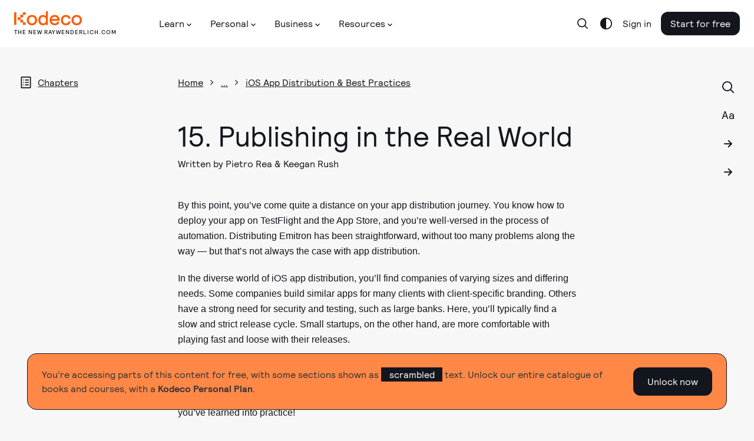

--- FILE ---
content_type: text/html; charset=utf-8
request_url: https://www.kodeco.com/books/ios-app-distribution-best-practices/v1.0/chapters/15-publishing-in-the-real-world
body_size: 72692
content:
<!DOCTYPE html>
<html lang="en">
  <head>
    <meta name="csrf-param" content="authenticity_token" />
<meta name="csrf-token" content="utfDThjnuIjcVAFwGRXnoGRYm3RADiw6Z-KEVva8ZAHriTPNPx1cC9inmfsA0yrltM43_QQKD1kUnjLsOY839w" />
    <title>iOS App Distribution &amp; Best Practices, Chapter 15: Publishing in the Real World | Kodeco</title>
<meta name="description" content="Review some real-world scenarios and learn how this book&#39;s lessons apply to them.">
<link rel="canonical" href="https://www.kodeco.com/books/ios-app-distribution-best-practices/v1.0/chapters/15-publishing-in-the-real-world">
<meta name="robots" content="index">
<meta property="og:title" content="iOS App Distribution &amp; Best Practices, Chapter 15: Publishing in the Real World">
<meta property="og:description" content="Review some real-world scenarios and learn how this book's lessons apply to them.">
<meta property="og:type" content="article">
<meta property="og:site_name" content="kodeco.com">
<meta name="twitter:card" content="summary_large_image">
<meta name="twitter:title" content="iOS App Distribution &amp; Best Practices, Chapter 15: Publishing in the Real World">
<meta name="twitter:description" content="Review some real-world scenarios and learn how this book's lessons apply to them.">
<meta name="twitter:site" content="@kodecodev">
<meta name="twitter:creator" content="@pietrorea">

    <link rel="apple-touch-icon" sizes="180x180" href="/apple-touch-icon.png">
    <link rel="icon" type="image/png" sizes="32x32" href="/favicon-32x32.png">
    <link rel="icon" type="image/png" sizes="16x16" href="/favicon-16x16.png">
    <link rel="manifest" href="/site.webmanifest">
    <link rel="mask-icon" href="/safari-pinned-tab.svg" color="#158443">

    <link rel="search" type="application/opensearchdescription+xml" title="Kodeco" href="/opensearch.xml" />

    <meta name="turbo-cache-control" content="no-cache">
    <meta name="msapplication-TileColor" content="#da532c">
    <meta name="theme-color" content="#ffffff">

        <meta name="author" content="pietrorea">

      <!-- Google Tag Manager trigger for Turbolinks -->
  <script>
//<![CDATA[

    document.addEventListener('turbo:load', function(){
      var url = window.location.href;
      dataLayer.push({
        'event':'pageView',
        'virtualUrl': url
      });
      if (document.body.dataset.dataLayer){
        dataLayer.push(JSON.parse(document.body.dataset.dataLayer));
      }

      // Push this user's email address

      // Push ProfitWell event—including pushing the email if the current user is a subscriber
        dataLayer.push({ 'event': 'start_pw' });
    });

//]]>
</script>  <!-- End Google Tag Manager trigger for Turbolinks -->

  <!-- Google Tag Manager -->
  <script>
//<![CDATA[

  (function(w,d,s,l,i){w[l]=w[l]||[];w[l].push({'gtm.start':
new Date().getTime(),event:'gtm.js'});var f=d.getElementsByTagName(s)[0],
j=d.createElement(s),dl=l!='dataLayer'?'&l='+l:'';j.async=true;j.src=
'https://www.googletagmanager.com/gtm.js?id='+i+dl+ '&gtm_auth=DNKB0so3xcnm2E8b2Zvttg&gtm_preview=env-6&gtm_cookies_win=x';f.parentNode.insertBefore(j,f);
})(window,document,'script','dataLayer','GTM-PNMXCLV');

//]]>
</script>  <!-- End Google Tag Manager -->


    <meta name="viewport" content="width=device-width, initial-scale=1">

    <script>
//<![CDATA[

      window.CAROLUS_ENV = {
        KERCHING_BASE_URL: "https://store.kodeco.com",
        BETAMAX_BASE_URL: "https://videos.kodeco.com/api/v1",
        GUARDPOST_BASE_URL: "https://accounts.kodeco.com/v2",
        CONTENT_PERMISSIONS_REQUIRED_COOKIE_DOMAIN: ".raywenderlich.com",
        USER_TOKEN: ""
      };
    
//]]>
</script>

    <link rel="alternate" type="application/rss+xml" href="/ios/feed" />
    <link rel="stylesheet" href="/assets/application_kodeco-47cb16819acc46d4fa6a84736127f026cfbe5290ee5e9f7750d13907c638c45c.css" data-turbo-track="reload" />
    <link rel="stylesheet" href="/assets/application-esbuild-1007f3b6a60c04a704557ec9ad35b53d020ec9ead498bc5ef2e822e278c75b2e.css" data-turbo-track="reload" />
    <script src="/assets/application-esbuild-7b68c0b2020767355fcbcbd6b6a9a75d9a193b3c09b0c86f70c8cfc5d5db2059.js" data-turbo-track="reload" defer="defer"></script>
    <script src="/assets/murakami/application-af022df0e9b47566f631ad4f82832a82b08f1a5c9088f501b724a092c5404049.js" data-turbo-track="reload" defer="defer"></script>
  </head>
  <body ontouchstart="" class="body " data-controller="content-annotator">
    <div class="body">
        <!-- Google Tag Manager (noscript) -->
  <noscript><iframe src="https://www.googletagmanager.com/ns.html?id=GTM-PNMXCLV&gtm_auth=DNKB0so3xcnm2E8b2Zvttg&gtm_preview=env-6&gtm_cookies_win=x" height="0" width="0" style="display:none;visibility:hidden"></iframe></noscript>
  <!-- End Google Tag Manager (noscript) -->

      <svg xmlns="http://www.w3.org/2000/svg" xmlns:xlink="http://www.w3.org/1999/xlink" style="display:none">
<symbol id="logo-text" viewBox="0 0 240 50">
  <g stroke="none" stroke-width="1">
      <g>
        <path d="M63.23,20.324 L66.956,20.18 L67.118,21.422 C67.2140005,21.3139995 67.3459992,21.1820008 67.514,21.026 C67.6820008,20.8699992 67.9849978,20.6600013 68.423,20.396 C68.8610022,20.1319987 69.2599982,20 69.62,20 C69.9080014,20 70.1869987,20.0269997 70.457,20.081 C70.7270014,20.1350003 70.9279993,20.1919997 71.06,20.252 L71.24,20.324 L71.096,23.744 L69.53,23.744 L69.26,22.214 C68.9479984,22.214 68.6300016,22.2979992 68.306,22.466 C67.9819984,22.6340008 67.7360008,22.8019992 67.568,22.97 L67.316,23.222 L67.316,28.01 L69.026,28.46 L69.026,29.9 L63.23,29.9 L63.23,28.46 L64.67,28.01 L64.67,22.124 L63.23,21.764 L63.23,20.324 Z M81.68,29.774 L78.116,29.9 L77.792,28.73 C77.6839995,28.8260005 77.5400009,28.9489992 77.36,29.099 C77.1799991,29.2490008 76.8350026,29.4499987 76.325,29.702 C75.8149975,29.9540013 75.3320023,30.08 74.876,30.08 C73.9999956,30.08 73.3160025,29.8340025 72.824,29.342 C72.3319975,28.8499975 72.086,28.1540045 72.086,27.254 C72.086,25.2739901 73.5259856,24.284 76.406,24.284 L77.666,24.284 L77.666,23.294 C77.666,22.3939955 77.2040046,21.944 76.28,21.944 C76.0039986,21.944 75.7340013,21.9679998 75.47,22.016 C75.2059987,22.0640002 75.0080007,22.1119998 74.876,22.16 L74.696,22.214 L74.426,23.384 L72.806,23.384 L72.68,20.72 C74.1320073,20.2399976 75.4339942,20 76.586,20 C77.9540068,20 78.9199972,20.2669973 79.484,20.801 C80.0480028,21.3350027 80.33,22.2559935 80.33,23.564 L80.33,28.01 L81.68,28.334 L81.68,29.774 Z M74.678,26.984 C74.678,27.7040036 75.0319965,28.064 75.74,28.064 C76.0280014,28.064 76.3309984,27.9770009 76.649,27.803 C76.9670016,27.6289991 77.2159991,27.4520009 77.396,27.272 L77.666,27.02 L77.666,25.814 L76.64,25.814 C75.9439965,25.814 75.4430015,25.9069991 75.137,26.093 C74.8309985,26.2790009 74.678,26.575998 74.678,26.984 Z M86.414,29.918 L83.21,21.998 L82.256,21.71 L82.256,20.27 L87.062,20.18 L87.062,21.71 L86.054,21.89 L87.656,26.93 L89.186,21.944 L88.142,21.71 L88.142,20.27 L92.984,20.18 L92.984,21.71 L91.868,21.944 L89.222,29.324 C88.9579987,30.0320035 88.7090012,30.6289976 88.475,31.115 C88.2409988,31.6010024 87.9320019,32.1049974 87.548,32.627 C87.1639981,33.1490026 86.7020027,33.5449987 86.162,33.815 C85.6219973,34.0850013 85.0100034,34.22 84.326,34.22 L82.58,34.076 L82.832,32.15 L84.002,32.15 C84.3380017,32.15 84.6469986,32.0750008 84.929,31.925 C85.2110014,31.7749993 85.450999,31.5590014 85.649,31.277 C85.847001,30.9949986 85.9939995,30.7640009 86.09,30.584 C86.1860005,30.4039991 86.2939994,30.1820013 86.414,29.918 Z M102.236,20.09 L104.198,26.984 L105.26,21.98 L104.162,21.71 L104.162,20.27 L108.77,20.18 L108.77,21.71 L107.816,21.926 L105.422,29.9 L102.668,29.9 L101.246,25.31 L100.922,23.906 L100.472,25.868 L99.158,29.9 L96.422,29.9 L93.974,21.962 L93.182,21.71 L93.182,20.27 L97.898,20.18 L97.898,21.71 L96.764,21.926 L97.952,26.984 L99.86,20.486 L102.236,20.09 Z M118.31,25.58 L112.334,25.634 C112.382,26.3780037 112.600998,26.953998 112.991,27.362 C113.381002,27.770002 113.881997,27.974 114.494,27.974 C114.938002,27.974 115.411997,27.9050007 115.916,27.767 C116.420003,27.6289993 116.809999,27.4880007 117.086,27.344 L117.518,27.128 L118.292,28.568 C118.159999,28.6760005 117.974001,28.8139992 117.734,28.982 C117.493999,29.1500008 117.014004,29.3749986 116.294,29.657 C115.573996,29.9390014 114.872003,30.08 114.188,30.08 C112.663992,30.08 111.503004,29.6570042 110.705,28.811 C109.906996,27.9649958 109.508,26.7680077 109.508,25.22 C109.508,23.623992 109.933996,22.3550047 110.786,21.413 C111.638004,20.4709953 112.813993,20 114.314,20 C115.634007,20 116.647996,20.3779962 117.356,21.134 C118.064004,21.8900038 118.418,22.9219935 118.418,24.23 L118.31,25.58 Z M114.134,22.106 C113.641998,22.106 113.243002,22.2739983 112.937,22.61 C112.630998,22.9460017 112.442,23.3959972 112.37,23.96 L115.61,23.96 C115.61,22.7239938 115.118005,22.106 114.134,22.106 Z M119.534,20.324 L123.26,20.18 L123.386,21.422 C123.518001,21.3139995 123.691999,21.1850008 123.908,21.035 C124.124001,20.8849992 124.522997,20.6810013 125.105,20.423 C125.687003,20.1649987 126.217998,20.036 126.698,20.036 C127.562004,20.036 128.224998,20.3209972 128.687,20.891 C129.149002,21.4610028 129.38,22.243995 129.38,23.24 L129.38,28.01 C129.536001,28.0580002 129.757999,28.1359995 130.046,28.244 C130.334001,28.3520005 130.531999,28.4239998 130.64,28.46 L130.64,29.9 L125.78,29.9 L125.78,28.46 L126.734,28.01 L126.734,23.654 C126.734,23.2339979 126.623001,22.8890014 126.401,22.619 C126.178999,22.3489987 125.882002,22.214 125.51,22.214 C125.173998,22.214 124.847002,22.3009991 124.529,22.475 C124.210998,22.6490009 123.974001,22.8199992 123.818,22.988 L123.584,23.24 L123.584,28.01 L124.52,28.46 L124.52,29.9 L119.534,29.9 L119.534,28.46 L120.92,28.01 L120.92,22.124 L119.534,21.764 L119.534,20.324 Z M141.98,29.774 L138.2,29.9 L138.038,28.946 C137.281996,29.7020038 136.376005,30.08 135.32,30.08 C134.083994,30.08 133.160003,29.6600042 132.548,28.82 C131.935997,27.9799958 131.63,26.7980076 131.63,25.274 C131.63,23.5699915 132.058996,22.2650045 132.917,21.359 C133.775004,20.4529955 135.043992,20 136.724,20 C137.120002,20 137.509998,20.0599994 137.894,20.18 L137.894,17.894 L136.454,17.534 L136.454,16.094 L140.54,15.95 L140.54,27.974 L141.98,28.334 L141.98,29.774 Z M137.894,26.948 L137.894,22.34 C137.593998,22.1599991 137.126003,22.07 136.49,22.07 C135.109993,22.07 134.42,23.0899898 134.42,25.13 C134.42,27.0260095 134.995994,27.974 136.148,27.974 C136.484002,27.974 136.798999,27.8870009 137.093,27.713 C137.387001,27.5389991 137.593999,27.3680008 137.714,27.2 L137.894,26.948 Z M151.736,25.58 L145.76,25.634 C145.808,26.3780037 146.026998,26.953998 146.417,27.362 C146.807002,27.770002 147.307997,27.974 147.92,27.974 C148.364002,27.974 148.837997,27.9050007 149.342,27.767 C149.846003,27.6289993 150.235999,27.4880007 150.512,27.344 L150.944,27.128 L151.718,28.568 C151.585999,28.6760005 151.400001,28.8139992 151.16,28.982 C150.919999,29.1500008 150.440004,29.3749986 149.72,29.657 C148.999996,29.9390014 148.298003,30.08 147.614,30.08 C146.089992,30.08 144.929004,29.6570042 144.131,28.811 C143.332996,27.9649958 142.934,26.7680077 142.934,25.22 C142.934,23.623992 143.359996,22.3550047 144.212,21.413 C145.064004,20.4709953 146.239993,20 147.74,20 C149.060007,20 150.073996,20.3779962 150.782,21.134 C151.490004,21.8900038 151.844,22.9219935 151.844,24.23 L151.736,25.58 Z M147.56,22.106 C147.067998,22.106 146.669002,22.2739983 146.363,22.61 C146.056998,22.9460017 145.868,23.3959972 145.796,23.96 L149.036,23.96 C149.036,22.7239938 148.544005,22.106 147.56,22.106 Z M152.96,20.324 L156.686,20.18 L156.848,21.422 C156.944,21.3139995 157.075999,21.1820008 157.244,21.026 C157.412001,20.8699992 157.714998,20.6600013 158.153,20.396 C158.591002,20.1319987 158.989998,20 159.35,20 C159.638001,20 159.916999,20.0269997 160.187,20.081 C160.457001,20.1350003 160.657999,20.1919997 160.79,20.252 L160.97,20.324 L160.826,23.744 L159.26,23.744 L158.99,22.214 C158.677998,22.214 158.360002,22.2979992 158.036,22.466 C157.711998,22.6340008 157.466001,22.8019992 157.298,22.97 L157.046,23.222 L157.046,28.01 L158.756,28.46 L158.756,29.9 L152.96,29.9 L152.96,28.46 L154.4,28.01 L154.4,22.124 L152.96,21.764 L152.96,20.324 Z M161.6,16.094 L165.758,15.95 L165.758,28.01 L167.468,28.46 L167.468,29.9 L161.6,29.9 L161.6,28.46 L163.04,28.01 L163.04,17.894 L161.6,17.534 L161.6,16.094 Z M168.224,20.324 L172.31,20.18 L172.31,28.01 L173.57,28.46 L173.57,29.9 L168.224,29.9 L168.224,28.46 L169.664,28.01 L169.664,22.124 L168.224,21.764 L168.224,20.324 Z M169.322,17.21 C169.322,16.7179975 169.474998,16.3250015 169.781,16.031 C170.087002,15.7369985 170.449998,15.59 170.87,15.59 C171.878005,15.59 172.382,16.1299946 172.382,17.21 C172.382,17.7140025 172.229002,18.1129985 171.923,18.407 C171.616998,18.7010015 171.266002,18.848 170.87,18.848 C170.377998,18.848 169.997001,18.7070014 169.727,18.425 C169.456999,18.1429986 169.322,17.7380026 169.322,17.21 Z M182.228,27.02 L183.128,28.55 C181.963994,29.5700051 180.674007,30.08 179.258,30.08 C177.781993,30.08 176.633004,29.6480043 175.811,28.784 C174.988996,27.9199957 174.578,26.7200077 174.578,25.184 C174.578,23.575992 175.012996,22.3100046 175.883,21.386 C176.753004,20.4619954 177.967992,20 179.528,20 C179.984002,20 180.475997,20.0509995 181.004,20.153 C181.532003,20.2550005 181.945999,20.3599995 182.246,20.468 L182.678,20.63 L182.588,23.564 L180.968,23.564 L180.716,22.268 C180.367998,22.1719995 179.954002,22.124 179.474,22.124 C178.801997,22.124 178.283002,22.3489978 177.917,22.799 C177.550998,23.2490022 177.368,23.9239955 177.368,24.824 C177.368,25.8440051 177.556998,26.6239973 177.935,27.164 C178.313002,27.7040027 178.873996,27.974 179.618,27.974 C179.858001,27.974 180.085999,27.9530002 180.302,27.911 C180.518001,27.8689998 180.727999,27.8060004 180.932,27.722 C181.136001,27.6379996 181.294999,27.5660003 181.409,27.506 C181.523001,27.4459997 181.678999,27.3560006 181.877,27.236 C182.075001,27.1159994 182.192,27.0440001 182.228,27.02 Z M183.758,16.094 L187.844,15.95 L187.844,21.224 C188.828005,20.4079959 189.835995,20 190.868,20 C191.768005,20 192.457998,20.2849972 192.938,20.855 C193.418002,21.4250029 193.658,22.2199949 193.658,23.24 L193.658,28.01 L194.918,28.46 L194.918,29.9 L190.058,29.9 L190.058,28.46 L190.994,28.028 L190.994,23.654 C190.994,22.6939952 190.598004,22.214 189.806,22.214 C189.505999,22.214 189.194002,22.2949992 188.87,22.457 C188.545998,22.6190008 188.294001,22.7779992 188.114,22.934 L187.844,23.168 L187.844,28.01 L188.798,28.46 L188.798,29.9 L183.758,29.9 L183.758,28.46 L185.198,28.01 L185.198,17.894 L183.758,17.534 L183.758,16.094 Z M196.484,28.496 C196.484,28.0039975 196.636998,27.6110015 196.943,27.317 C197.249002,27.0229985 197.611998,26.876 198.032,26.876 C198.524002,26.876 198.898999,27.0169986 199.157,27.299 C199.415001,27.5810014 199.544,27.9799974 199.544,28.496 C199.544,29.0000025 199.394002,29.3989985 199.094,29.693 C198.793999,29.9870015 198.428002,30.134 197.996,30.134 C197.503998,30.134 197.129001,29.9930014 196.871,29.711 C196.612999,29.4289986 196.484,29.0240026 196.484,28.496 Z M208.904,27.02 L209.804,28.55 C208.639994,29.5700051 207.350007,30.08 205.934,30.08 C204.457993,30.08 203.309004,29.6480043 202.487,28.784 C201.664996,27.9199957 201.254,26.7200077 201.254,25.184 C201.254,23.575992 201.688996,22.3100046 202.559,21.386 C203.429004,20.4619954 204.643992,20 206.204,20 C206.660002,20 207.151997,20.0509995 207.68,20.153 C208.208003,20.2550005 208.621999,20.3599995 208.922,20.468 L209.354,20.63 L209.264,23.564 L207.644,23.564 L207.392,22.268 C207.043998,22.1719995 206.630002,22.124 206.15,22.124 C205.477997,22.124 204.959002,22.3489978 204.593,22.799 C204.226998,23.2490022 204.044,23.9239955 204.044,24.824 C204.044,25.8440051 204.232998,26.6239973 204.611,27.164 C204.989002,27.7040027 205.549996,27.974 206.294,27.974 C206.534001,27.974 206.761999,27.9530002 206.978,27.911 C207.194001,27.8689998 207.403999,27.8060004 207.608,27.722 C207.812001,27.6379996 207.970999,27.5660003 208.085,27.506 C208.199001,27.4459997 208.354999,27.3560006 208.553,27.236 C208.751001,27.1159994 208.868,27.0440001 208.904,27.02 Z M215.474,20 C216.926007,20 218.044996,20.4229958 218.831,21.269 C219.617004,22.1150042 220.01,23.3119923 220.01,24.86 C220.01,26.468008 219.575004,27.7399953 218.705,28.676 C217.834996,29.6120047 216.668007,30.08 215.204,30.08 C212.143985,30.08 210.614,28.4300165 210.614,25.13 C210.614,23.521992 211.051996,22.2650045 211.928,21.359 C212.804004,20.4529955 213.985993,20 215.474,20 Z M215.384,22.07 C214.699997,22.07 214.199002,22.2919978 213.881,22.736 C213.562998,23.1800022 213.404,23.9479945 213.404,25.04 C213.404,26.0720052 213.553999,26.8249976 213.854,27.299 C214.154002,27.7730024 214.633997,28.01 215.294,28.01 C215.954003,28.01 216.439998,27.7760023 216.752,27.308 C217.064002,26.8399977 217.22,26.0540055 217.22,24.95 C217.22,23.9779951 217.073001,23.2550024 216.779,22.781 C216.484999,22.3069976 216.020003,22.07 215.384,22.07 Z M236.696,23.24 L236.696,28.01 L237.92,28.46 L237.92,29.9 L233.096,29.9 L233.096,28.46 L234.05,28.01 L234.05,23.78 C234.05,23.2759975 233.969001,22.9040012 233.807,22.664 C233.644999,22.4239988 233.378002,22.304 233.006,22.304 C232.657998,22.304 232.319002,22.3819992 231.989,22.538 C231.658998,22.6940008 231.416001,22.8499992 231.26,23.006 L231.008,23.24 L231.008,28.01 L231.944,28.46 L231.944,29.9 L227.408,29.9 L227.408,28.46 L228.344,28.01 L228.344,23.78 C228.344,23.2639974 228.266001,22.8890012 228.11,22.655 C227.953999,22.4209988 227.690002,22.304 227.318,22.304 C226.969998,22.304 226.628002,22.3819992 226.292,22.538 C225.955998,22.6940008 225.704001,22.8499992 225.536,23.006 L225.302,23.24 L225.302,28.01 L226.256,28.46 L226.256,29.9 L221.27,29.9 L221.27,28.46 L222.656,28.01 L222.656,22.106 L221.288,21.764 L221.288,20.324 L224.996,20.18 L225.122,21.458 C225.242001,21.3499995 225.403999,21.2150008 225.608,21.053 C225.812001,20.8909992 226.189997,20.6750014 226.742,20.405 C227.294003,20.1349986 227.803998,20 228.272,20 C229.460006,20 230.275998,20.5159948 230.72,21.548 C230.900001,21.3679991 231.109999,21.182001 231.35,20.99 C231.590001,20.797999 231.967997,20.5850012 232.484,20.351 C233.000003,20.1169988 233.497998,20 233.978,20 C234.878005,20 235.555998,20.2819972 236.012,20.846 C236.468002,21.4100028 236.696,22.2079948 236.696,23.24 Z"></path>
      </g>
  </g>
</symbol>
<symbol id="logo-mark" viewBox="0 0 50 50">
  <g stroke="none" stroke-width="1">
    <g>
      <g>
        <path d="M0,50 L50,50 L50,7.559375 L32.6921875,37.5523437 L25.815625,25.3421875 L17.9921875,37.7898438 C17.9921875,37.7898438 12.7757813,25.3421875 11.175,21.5484375 C13.13125,20.1257812 22.1414063,14.909375 22.1414063,8.03359375 C22.1414063,1.15773437 6.75703125,0 0,0 L0,50 Z"></path>
      </g>
    </g>
  </g>
</symbol>
<symbol id="logo-mark--white" viewBox="0 0 50 50">
  <g stroke="none" stroke-width="1">
    <g>
      <g>
        <path d="M0,50 L50,50 L50,7.559375 L32.6921875,37.5523437 L25.815625,25.3421875 L17.9921875,37.7898438 C17.9921875,37.7898438 12.7757813,25.3421875 11.175,21.5484375 C13.13125,20.1257812 22.1414063,14.909375 22.1414063,8.03359375 C22.1414063,1.15773437 6.75703125,0 0,0 L0,50 Z"></path>
      </g>
    </g>
  </g>
</symbol>
<symbol id="facebook-icon" viewBox="0 0 12 21"><title>Group</title>
<g stroke="none" stroke-width="1">
    <g transform="translate(-32.000000, -188.000000)">
        <g>
            <g transform="translate(24.000000, 24.000000)">
                <g transform="translate(2.000000, 158.000000)">
                    <path d="M17.3820991,6.70766428 L14.7362264,6.70344828 C11.7636792,6.70344828 9.84268868,8.66072869 9.84268868,11.6901392 L9.84268868,13.9893377 L7.18238208,13.9893377 C6.9525,13.9893377 6.76634434,14.1744203 6.76634434,14.402717 L6.76634434,17.7339935 C6.76634434,17.9622902 6.95271226,18.147162 7.18238208,18.147162 L9.84268868,18.147162 L9.84268868,26.5530332 C9.84268868,26.7813299 10.0288443,26.9662017 10.2587264,26.9662017 L13.7296698,26.9662017 C13.9595519,26.9662017 14.1457075,26.7811191 14.1457075,26.5530332 L14.1457075,18.147162 L17.2562264,18.147162 C17.4861085,18.147162 17.6722642,17.9622902 17.6722642,17.7339935 L17.6735377,14.402717 C17.6735377,14.2931008 17.6295991,14.1881223 17.5516981,14.1105478 C17.4737972,14.0329733 17.3676651,13.9893377 17.2572877,13.9893377 L14.1457075,13.9893377 L14.1457075,12.0402785 C14.1457075,11.1034821 14.3704953,10.6279167 15.5992925,10.6279167 L17.3816745,10.6272843 C17.6113443,10.6272843 17.7975,10.4422017 17.7975,10.2141158 L17.7975,7.12083279 C17.7975,6.89295771 17.6115566,6.70808588 17.3820991,6.70766428 Z"></path>
                </g>
            </g>
        </g>
    </g>
</g>
</symbol>
<symbol id="facebook-icon--white" viewBox="0 0 12 21"><title>Group</title>
<g stroke="none" stroke-width="1">
    <g transform="translate(-32.000000, -188.000000)">
        <g>
            <g transform="translate(24.000000, 24.000000)">
                <g transform="translate(2.000000, 158.000000)">
                    <path d="M17.3820991,6.70766428 L14.7362264,6.70344828 C11.7636792,6.70344828 9.84268868,8.66072869 9.84268868,11.6901392 L9.84268868,13.9893377 L7.18238208,13.9893377 C6.9525,13.9893377 6.76634434,14.1744203 6.76634434,14.402717 L6.76634434,17.7339935 C6.76634434,17.9622902 6.95271226,18.147162 7.18238208,18.147162 L9.84268868,18.147162 L9.84268868,26.5530332 C9.84268868,26.7813299 10.0288443,26.9662017 10.2587264,26.9662017 L13.7296698,26.9662017 C13.9595519,26.9662017 14.1457075,26.7811191 14.1457075,26.5530332 L14.1457075,18.147162 L17.2562264,18.147162 C17.4861085,18.147162 17.6722642,17.9622902 17.6722642,17.7339935 L17.6735377,14.402717 C17.6735377,14.2931008 17.6295991,14.1881223 17.5516981,14.1105478 C17.4737972,14.0329733 17.3676651,13.9893377 17.2572877,13.9893377 L14.1457075,13.9893377 L14.1457075,12.0402785 C14.1457075,11.1034821 14.3704953,10.6279167 15.5992925,10.6279167 L17.3816745,10.6272843 C17.6113443,10.6272843 17.7975,10.4422017 17.7975,10.2141158 L17.7975,7.12083279 C17.7975,6.89295771 17.6115566,6.70808588 17.3820991,6.70766428 Z"></path>
                </g>
            </g>
        </g>
    </g>
</g>
</symbol>
<symbol id="twitter-icon" viewBox="0 0 17 14"><title>Group</title>
<g stroke="none" stroke-width="1">
    <g transform="translate(-66.000000, -189.000000)">
        <g>
            <g transform="translate(24.000000, 24.000000)">
                <g transform="translate(36.000000, 158.000000)">
                    <path d="M21.8680591,9.23205705 C21.514031,9.3829551 21.1465224,9.50200063 20.7694182,9.5881854 C21.1849438,9.20864377 21.4973649,8.73391799 21.6736214,8.20403844 C21.7239304,8.05276698 21.5529962,7.9219588 21.4108877,8.00295307 C20.8862751,8.30206056 20.3211821,8.52644718 19.7312648,8.66995156 C19.6970391,8.67827877 19.6617257,8.68249839 19.6262957,8.68249839 C19.5188402,8.68249839 19.4143761,8.64414841 19.3322111,8.57454337 C18.7045717,8.04283407 17.8973349,7.75 17.0592522,7.75 C16.6965997,7.75 16.3304509,7.80433226 15.9709451,7.91150311 C14.8570756,8.24358336 13.9976262,9.12675329 13.7279774,10.2163858 C13.6268154,10.6250914 13.5994271,11.0341703 13.6465117,11.4322335 C13.6519117,11.4779771 13.6294183,11.5099043 13.6155493,11.5248784 C13.5911912,11.5511296 13.5566547,11.5661784 13.5207974,11.5661784 C13.516796,11.5661784 13.512678,11.5659916 13.5085989,11.5656182 C11.0703777,11.3478784 8.87169748,10.2187757 7.31755582,8.38634091 C7.2383045,8.29287449 7.08632844,8.3043384 7.02316048,8.40848457 C6.71881987,8.9103578 6.55798632,9.48437532 6.55798632,10.0684751 C6.55798632,10.9636317 6.93213801,11.8072194 7.58203767,12.4222008 C7.30873716,12.3599148 7.04421646,12.261818 6.79849853,12.1306364 C6.67962155,12.0671554 6.53335625,12.1487471 6.53168576,12.2794433 C6.51467003,13.609258 7.32466513,14.7925436 8.53806497,15.3253732 C8.51362915,15.3259333 8.48919332,15.3261947 8.46471865,15.3261947 C8.27237881,15.3261947 8.07763035,15.3083453 7.88595093,15.2731321 C7.75207836,15.2485612 7.63961142,15.3706314 7.68117951,15.4953902 C8.07502749,16.6772942 9.13373187,17.5484774 10.4006652,17.7462767 C9.34918668,18.4247391 8.12471496,18.7826225 6.85028383,18.7826225 L6.45297832,18.7823985 C6.33056611,18.7823985 6.22703436,18.8590985 6.19583887,18.9730655 C6.16510956,19.0853148 6.22171209,19.2037256 6.32609851,19.2620907 C7.76217902,20.065424 9.40023385,20.4899998 11.06389,20.4899998 C12.5201329,20.4899998 13.8823233,20.2122144 15.1126611,19.6644108 C16.240555,19.1622015 17.2372569,18.4443062 18.0750676,17.5306654 C18.8555377,16.6795721 19.4658506,15.697073 19.8889905,14.6105026 C20.2923564,13.5747542 20.505558,12.4695875 20.505558,11.4144588 L20.505558,11.3641968 C20.5055191,11.1947772 20.5852366,11.0353653 20.7243149,10.9268501 C21.2520743,10.5149705 21.7116543,10.0301251 22.0902347,9.4857943 C22.1901924,9.34206587 22.0325444,9.16192923 21.8680591,9.23205705 Z"></path>
                </g>
            </g>
        </g>
    </g>
</g>
</symbol>
<symbol id="twitter-icon--white" viewBox="0 0 17 14"><title>Group</title>
<g stroke="none" stroke-width="1">
    <g transform="translate(-66.000000, -189.000000)">
        <g>
            <g transform="translate(24.000000, 24.000000)">
                <g transform="translate(36.000000, 158.000000)">
                    <path d="M21.8680591,9.23205705 C21.514031,9.3829551 21.1465224,9.50200063 20.7694182,9.5881854 C21.1849438,9.20864377 21.4973649,8.73391799 21.6736214,8.20403844 C21.7239304,8.05276698 21.5529962,7.9219588 21.4108877,8.00295307 C20.8862751,8.30206056 20.3211821,8.52644718 19.7312648,8.66995156 C19.6970391,8.67827877 19.6617257,8.68249839 19.6262957,8.68249839 C19.5188402,8.68249839 19.4143761,8.64414841 19.3322111,8.57454337 C18.7045717,8.04283407 17.8973349,7.75 17.0592522,7.75 C16.6965997,7.75 16.3304509,7.80433226 15.9709451,7.91150311 C14.8570756,8.24358336 13.9976262,9.12675329 13.7279774,10.2163858 C13.6268154,10.6250914 13.5994271,11.0341703 13.6465117,11.4322335 C13.6519117,11.4779771 13.6294183,11.5099043 13.6155493,11.5248784 C13.5911912,11.5511296 13.5566547,11.5661784 13.5207974,11.5661784 C13.516796,11.5661784 13.512678,11.5659916 13.5085989,11.5656182 C11.0703777,11.3478784 8.87169748,10.2187757 7.31755582,8.38634091 C7.2383045,8.29287449 7.08632844,8.3043384 7.02316048,8.40848457 C6.71881987,8.9103578 6.55798632,9.48437532 6.55798632,10.0684751 C6.55798632,10.9636317 6.93213801,11.8072194 7.58203767,12.4222008 C7.30873716,12.3599148 7.04421646,12.261818 6.79849853,12.1306364 C6.67962155,12.0671554 6.53335625,12.1487471 6.53168576,12.2794433 C6.51467003,13.609258 7.32466513,14.7925436 8.53806497,15.3253732 C8.51362915,15.3259333 8.48919332,15.3261947 8.46471865,15.3261947 C8.27237881,15.3261947 8.07763035,15.3083453 7.88595093,15.2731321 C7.75207836,15.2485612 7.63961142,15.3706314 7.68117951,15.4953902 C8.07502749,16.6772942 9.13373187,17.5484774 10.4006652,17.7462767 C9.34918668,18.4247391 8.12471496,18.7826225 6.85028383,18.7826225 L6.45297832,18.7823985 C6.33056611,18.7823985 6.22703436,18.8590985 6.19583887,18.9730655 C6.16510956,19.0853148 6.22171209,19.2037256 6.32609851,19.2620907 C7.76217902,20.065424 9.40023385,20.4899998 11.06389,20.4899998 C12.5201329,20.4899998 13.8823233,20.2122144 15.1126611,19.6644108 C16.240555,19.1622015 17.2372569,18.4443062 18.0750676,17.5306654 C18.8555377,16.6795721 19.4658506,15.697073 19.8889905,14.6105026 C20.2923564,13.5747542 20.505558,12.4695875 20.505558,11.4144588 L20.505558,11.3641968 C20.5055191,11.1947772 20.5852366,11.0353653 20.7243149,10.9268501 C21.2520743,10.5149705 21.7116543,10.0301251 22.0902347,9.4857943 C22.1901924,9.34206587 22.0325444,9.16192923 21.8680591,9.23205705 Z"></path>
                </g>
            </g>
        </g>
    </g>
</g>
</symbol>
<symbol id="twitter-icon--blue" viewBox="0 0 17 14"><title>Group</title>
<g stroke="none" stroke-width="1">
    <g transform="translate(-66.000000, -189.000000)">
        <g>
            <g transform="translate(24.000000, 24.000000)">
                <g transform="translate(36.000000, 158.000000)">
                    <path d="M21.8680591,9.23205705 C21.514031,9.3829551 21.1465224,9.50200063 20.7694182,9.5881854 C21.1849438,9.20864377 21.4973649,8.73391799 21.6736214,8.20403844 C21.7239304,8.05276698 21.5529962,7.9219588 21.4108877,8.00295307 C20.8862751,8.30206056 20.3211821,8.52644718 19.7312648,8.66995156 C19.6970391,8.67827877 19.6617257,8.68249839 19.6262957,8.68249839 C19.5188402,8.68249839 19.4143761,8.64414841 19.3322111,8.57454337 C18.7045717,8.04283407 17.8973349,7.75 17.0592522,7.75 C16.6965997,7.75 16.3304509,7.80433226 15.9709451,7.91150311 C14.8570756,8.24358336 13.9976262,9.12675329 13.7279774,10.2163858 C13.6268154,10.6250914 13.5994271,11.0341703 13.6465117,11.4322335 C13.6519117,11.4779771 13.6294183,11.5099043 13.6155493,11.5248784 C13.5911912,11.5511296 13.5566547,11.5661784 13.5207974,11.5661784 C13.516796,11.5661784 13.512678,11.5659916 13.5085989,11.5656182 C11.0703777,11.3478784 8.87169748,10.2187757 7.31755582,8.38634091 C7.2383045,8.29287449 7.08632844,8.3043384 7.02316048,8.40848457 C6.71881987,8.9103578 6.55798632,9.48437532 6.55798632,10.0684751 C6.55798632,10.9636317 6.93213801,11.8072194 7.58203767,12.4222008 C7.30873716,12.3599148 7.04421646,12.261818 6.79849853,12.1306364 C6.67962155,12.0671554 6.53335625,12.1487471 6.53168576,12.2794433 C6.51467003,13.609258 7.32466513,14.7925436 8.53806497,15.3253732 C8.51362915,15.3259333 8.48919332,15.3261947 8.46471865,15.3261947 C8.27237881,15.3261947 8.07763035,15.3083453 7.88595093,15.2731321 C7.75207836,15.2485612 7.63961142,15.3706314 7.68117951,15.4953902 C8.07502749,16.6772942 9.13373187,17.5484774 10.4006652,17.7462767 C9.34918668,18.4247391 8.12471496,18.7826225 6.85028383,18.7826225 L6.45297832,18.7823985 C6.33056611,18.7823985 6.22703436,18.8590985 6.19583887,18.9730655 C6.16510956,19.0853148 6.22171209,19.2037256 6.32609851,19.2620907 C7.76217902,20.065424 9.40023385,20.4899998 11.06389,20.4899998 C12.5201329,20.4899998 13.8823233,20.2122144 15.1126611,19.6644108 C16.240555,19.1622015 17.2372569,18.4443062 18.0750676,17.5306654 C18.8555377,16.6795721 19.4658506,15.697073 19.8889905,14.6105026 C20.2923564,13.5747542 20.505558,12.4695875 20.505558,11.4144588 L20.505558,11.3641968 C20.5055191,11.1947772 20.5852366,11.0353653 20.7243149,10.9268501 C21.2520743,10.5149705 21.7116543,10.0301251 22.0902347,9.4857943 C22.1901924,9.34206587 22.0325444,9.16192923 21.8680591,9.23205705 Z"></path>
                </g>
            </g>
        </g>
    </g>
</g>
</symbol>
<symbol id="twitter-icon-small" viewBox="0 0 17 14">
  <g transform="translate(-66.000000, -189.000000)">
    <g transform="translate(24.000000, 24.000000)">
        <g transform="translate(36.000000, 158.000000)">
            <path d="M21.8680591,9.23205705 C21.514031,9.3829551 21.1465224,9.50200063 20.7694182,9.5881854 C21.1849438,9.20864377 21.4973649,8.73391799 21.6736214,8.20403844 C21.7239304,8.05276698 21.5529962,7.9219588 21.4108877,8.00295307 C20.8862751,8.30206056 20.3211821,8.52644718 19.7312648,8.66995156 C19.6970391,8.67827877 19.6617257,8.68249839 19.6262957,8.68249839 C19.5188402,8.68249839 19.4143761,8.64414841 19.3322111,8.57454337 C18.7045717,8.04283407 17.8973349,7.75 17.0592522,7.75 C16.6965997,7.75 16.3304509,7.80433226 15.9709451,7.91150311 C14.8570756,8.24358336 13.9976262,9.12675329 13.7279774,10.2163858 C13.6268154,10.6250914 13.5994271,11.0341703 13.6465117,11.4322335 C13.6519117,11.4779771 13.6294183,11.5099043 13.6155493,11.5248784 C13.5911912,11.5511296 13.5566547,11.5661784 13.5207974,11.5661784 C13.516796,11.5661784 13.512678,11.5659916 13.5085989,11.5656182 C11.0703777,11.3478784 8.87169748,10.2187757 7.31755582,8.38634091 C7.2383045,8.29287449 7.08632844,8.3043384 7.02316048,8.40848457 C6.71881987,8.9103578 6.55798632,9.48437532 6.55798632,10.0684751 C6.55798632,10.9636317 6.93213801,11.8072194 7.58203767,12.4222008 C7.30873716,12.3599148 7.04421646,12.261818 6.79849853,12.1306364 C6.67962155,12.0671554 6.53335625,12.1487471 6.53168576,12.2794433 C6.51467003,13.609258 7.32466513,14.7925436 8.53806497,15.3253732 C8.51362915,15.3259333 8.48919332,15.3261947 8.46471865,15.3261947 C8.27237881,15.3261947 8.07763035,15.3083453 7.88595093,15.2731321 C7.75207836,15.2485612 7.63961142,15.3706314 7.68117951,15.4953902 C8.07502749,16.6772942 9.13373187,17.5484774 10.4006652,17.7462767 C9.34918668,18.4247391 8.12471496,18.7826225 6.85028383,18.7826225 L6.45297832,18.7823985 C6.33056611,18.7823985 6.22703436,18.8590985 6.19583887,18.9730655 C6.16510956,19.0853148 6.22171209,19.2037256 6.32609851,19.2620907 C7.76217902,20.065424 9.40023385,20.4899998 11.06389,20.4899998 C12.5201329,20.4899998 13.8823233,20.2122144 15.1126611,19.6644108 C16.240555,19.1622015 17.2372569,18.4443062 18.0750676,17.5306654 C18.8555377,16.6795721 19.4658506,15.697073 19.8889905,14.6105026 C20.2923564,13.5747542 20.505558,12.4695875 20.505558,11.4144588 L20.505558,11.3641968 C20.5055191,11.1947772 20.5852366,11.0353653 20.7243149,10.9268501 C21.2520743,10.5149705 21.7116543,10.0301251 22.0902347,9.4857943 C22.1901924,9.34206587 22.0325444,9.16192923 21.8680591,9.23205705 Z"></path>
        </g>
    </g>
  </g>
</symbol>
<symbol id="signal-down" viewBox="0 0 10 6"><title>Group</title>
  <g stroke="none" stroke-width="1">
        <g transform="translate(-355.000000, -98.000000)">
            <g>
                <g transform="translate(293.000000, 91.000000)">
                    <path d="M70.5917882,7 C69.5902804,7 63.7268899,7 62.965763,7 C62.0128074,7 61.7324423,7.95676366 62.2712764,8.49464572 L66.1287951,12.4169007 C66.4843685,12.7724741 67.0617587,12.7910381 67.415428,12.4345128 L71.2748508,8.55176593 C71.7589447,8.06672008 71.5452198,7 70.5917882,7 Z"></path>
                </g>
            </g>
        </g>
    </g>
</symbol>
<symbol id="search" viewBox="0 0 18 18" ><title>Group</title>
<g stroke="none" stroke-width="1">
  <g transform="translate(-482.000000, -91.000000)">
      <g>
          <g transform="translate(412.000000, 91.000000)">
              <path d="M87.7091562,16.3518851 L84.4129264,13.0556553 C85.5439856,11.6014363 86.1579892,9.85637343 86.1579892,8.07899461 C86.1579892,3.61938959 82.5385996,0 78.0789946,0 C73.6193896,0 70,3.61938959 70,8.07899461 C70,12.5385996 73.6193896,16.1579892 78.0789946,16.1579892 C79.8886894,16.1579892 81.6660682,15.5439856 83.0556553,14.4129264 L86.3518851,17.7091562 C86.545781,17.9030521 86.7719928,18 87.0305206,18 C87.2890485,18 87.5152603,17.9030521 87.7091562,17.7091562 C88.0969479,17.3213645 88.0969479,16.7396768 87.7091562,16.3518851 Z M84.2190305,8.11131059 C84.2190305,11.5044883 81.4721724,14.2513465 78.0789946,14.2513465 C74.6858169,14.2513465 71.9389587,11.5044883 71.9389587,8.11131059 C71.9389587,4.71813285 74.6858169,1.97127469 78.0789946,1.97127469 C81.4721724,1.97127469 84.2190305,4.71813285 84.2190305,8.11131059 Z"></path>
          </g>
      </g>
  </g>
</g>
</symbol>
<symbol id="arrow" viewBox="0 0 13 12" ><title>Group</title>
  <g stroke="none" stroke-width="1">
      <g transform="translate(-6.000000, -6.000000)" stroke-width="0.75">
          <g>
              <path d="M12.3062882,6.28292796 C12.0105439,6.28292796 11.7708091,6.53049562 11.7708091,6.83592934 L11.7708091,16.0641483 L8.12276959,12.5128342 C7.91906202,12.3137454 7.54901337,12.3234644 7.3613774,12.5387423 C7.15153584,12.7795689 7.17971472,13.109849 7.38655625,13.316395 L11.9382217,17.7404061 C12.1486793,17.9297538 12.4282448,17.9647864 12.6745154,17.7404061 L17.2261808,13.316395 C17.4361563,13.1130011 17.458844,12.7567852 17.2513596,12.5387423 C17.0547503,12.3322461 16.6936482,12.3137592 16.4899406,12.5128342 L12.8419279,16.0641483 L12.8419279,6.83592934 C12.8419279,6.53049562 12.6021664,6.28292796 12.3064221,6.28292796 L12.3062882,6.28292796 Z" transform="translate(12.306452, 12.089380) rotate(-90.000000) translate(-12.306452, -12.089380) "></path>
          </g>
      </g>
  </g>
</symbol>

<symbol id="arrow-left" viewBox="0 0 15 13">
  <path d="M3.71399 7.3L7.10799 10.693C7.48999 11.075 7.48999 11.696 7.10799 12.078C6.72499 12.46 6.10499 12.46 5.72299 12.078L0.688993 7.045C0.492993 6.866 0.368993 6.607 0.368993 6.321C0.368993 6.293 0.369992 6.266 0.371992 6.24C0.370992 5.987 0.466993 5.735 0.658993 5.542L5.69399 0.508002C6.07599 0.125002 6.69699 0.125002 7.07899 0.508002C7.46099 0.890002 7.46099 1.51 7.07899 1.892L3.62999 5.341H13.188C13.728 5.341 14.167 5.78 14.167 6.321C14.167 6.861 13.728 7.3 13.188 7.3H3.71399Z"/>
</symbol>

<symbol id="arrow-right" viewBox="0 0 15 13" ><title>Group</title>
<g clip-rule="evenodd" stroke-linejoin="round" stroke-miterlimit="1.41421">
    <g>
        <path d="M11.286,5.7L7.892,2.307C7.51,1.925 7.51,1.304 7.892,0.922C8.275,0.54 8.895,0.54 9.277,0.922L14.311,5.955C14.507,6.134 14.631,6.393 14.631,6.679C14.631,6.707 14.63,6.734 14.628,6.76C14.629,7.013 14.533,7.265 14.341,7.458L9.306,12.492C8.924,12.875 8.303,12.875 7.921,12.492C7.539,12.11 7.539,11.49 7.921,11.108L11.37,7.659L1.812,7.659C1.272,7.659 0.833,7.22 0.833,6.679C0.833,6.139 1.272,5.7 1.812,5.7L11.286,5.7Z"/>
    </g>
</g>
</symbol>

<symbol id="arrow-right--green" viewBox="0 0 15 13" ><title>Group</title>
<g clip-rule="evenodd" stroke-linejoin="round" stroke-miterlimit="1.41421">
    <g>
        <path d="M11.286,5.7L7.892,2.307C7.51,1.925 7.51,1.304 7.892,0.922C8.275,0.54 8.895,0.54 9.277,0.922L14.311,5.955C14.507,6.134 14.631,6.393 14.631,6.679C14.631,6.707 14.63,6.734 14.628,6.76C14.629,7.013 14.533,7.265 14.341,7.458L9.306,12.492C8.924,12.875 8.303,12.875 7.921,12.492C7.539,12.11 7.539,11.49 7.921,11.108L11.37,7.659L1.812,7.659C1.272,7.659 0.833,7.22 0.833,6.679C0.833,6.139 1.272,5.7 1.812,5.7L11.286,5.7Z"/>
    </g>
</g>
</symbol>



<symbol id="arrow-to" viewBox="0 0 56 49"><title>Shape</title><path d="M37.651 44.532l10.039-9.376-17.68-.028C13.543 34.875.149 22.288.149 5.816v-3.16C.121 1.39 1.277.237 2.546.237s2.425 1.154 2.396 2.42v3.16c0 13.994 11.11 24.413 25.237 24.582h17.482L37.65 21.022c-.986-.817-1.071-2.506-.169-3.436.874-.958 2.595-.958 3.469 0l13.93 13.037c1.409 1.352 1.128 3.238.141 4.195l-14.07 13.178c-1.184 1.127-2.341.958-3.469-.141-.902-.901-.592-2.59.169-3.323z" fill-rule="evenodd"/></symbol>

<symbol id="question" viewBox="0 0 13 12" ><title>Group</title>
<g stroke="none" stroke-width="1">
    <g transform="translate(-9.000000, -5.000000)">
        <path d="M10.004,16.752 C10.004,16.3146645 10.1399986,15.9653346 10.412,15.704 C10.6840014,15.4426654 11.0066648,15.312 11.38,15.312 C11.8173355,15.312 12.1506655,15.4373321 12.38,15.688 C12.6093345,15.9386679 12.724,16.293331 12.724,16.752 C12.724,17.2000022 12.5880014,17.5546654 12.316,17.816 C12.0439986,18.0773346 11.7160019,18.208 11.332,18.208 C10.4466622,18.208 10.004,17.7226715 10.004,16.752 Z M12.276,13.952 L10.148,14.048 C10.0519995,13.3546632 10.004,12.8320018 10.004,12.48 C10.004,12.138665 10.1453319,11.7893351 10.428,11.432 C10.7106681,11.0746649 11.0199983,10.7706679 11.356,10.52 C11.6920017,10.2693321 12.0013319,9.97333504 12.284,9.632 C12.5666681,9.29066496 12.708,8.95466832 12.708,8.624 C12.708,7.91999648 12.2280048,7.568 11.268,7.568 C11.0653323,7.568 10.8440012,7.58399984 10.604,7.616 C10.3639988,7.64800016 10.1746674,7.67466656 10.036,7.696 L9.844,7.744 L9.54,6.08 C10.4253378,5.82399872 11.2199965,5.696 11.924,5.696 C12.5000029,5.696 13.017331,5.76799928 13.476,5.912 C13.934669,6.05600072 14.3239984,6.31999808 14.644,6.704 C14.9640016,7.08800192 15.124,7.57866368 15.124,8.176 C15.124,8.63466896 15.0253343,9.06666464 14.828,9.472 C14.6306657,9.87733536 14.3906681,10.2293318 14.108,10.528 C13.8253319,10.8266682 13.5426681,11.109332 13.26,11.376 C12.9773319,11.642668 12.7373343,11.9173319 12.54,12.2 C12.3426657,12.4826681 12.244,12.757332 12.244,13.024 L12.276,13.952 Z"></path>
    </g>
</g>
</symbol>
<symbol id="plus" viewBox="0 0 18 18" ><title>Group</title>
  <g stroke="none" stroke-width="1">
      <g transform="translate(-5.000000, -5.000000)">
          <g>
              <g transform="translate(5.186229, 5.686227)">
                  <path d="M7.64999812,7.28668312 L7.64999812,1.59868136 C7.64999812,0.853181126 8.25449831,0.248680939 8.99999854,0.248680939 C9.74549877,0.248680939 10.349999,0.853181126 10.349999,1.59868136 L10.349999,7.28668312 L15.9255007,7.28668312 C16.6710009,7.28668312 17.2755011,7.8911833 17.2755011,8.63668353 C17.2755011,9.38218377 16.6710009,9.98668395 15.9255007,9.98668395 L10.349999,9.98668395 L10.349999,15.4496856 C10.349999,16.1951859 9.74549877,16.7996861 8.99999854,16.7996861 C8.25449831,16.7996861 7.64999812,16.1951859 7.64999812,15.4496856 L7.64999812,9.98668395 L2.0744964,9.98668395 C1.32899617,9.98668395 0.724495982,9.38218377 0.724495982,8.63668353 C0.724495982,7.8911833 1.32899617,7.28668312 2.0744964,7.28668312 L7.64999812,7.28668312 Z"></path>
              </g>
          </g>
      </g>
  </g>
</symbol>
<symbol id="plus--black" viewBox="0 0 18 18" ><title>Group</title>
  <g stroke="none" stroke-width="1" fill="#333333">
      <g transform="translate(-5.000000, -5.000000)">
          <g>
              <g transform="translate(5.186229, 5.686227)">
                  <path d="M7.64999812,7.28668312 L7.64999812,1.59868136 C7.64999812,0.853181126 8.25449831,0.248680939 8.99999854,0.248680939 C9.74549877,0.248680939 10.349999,0.853181126 10.349999,1.59868136 L10.349999,7.28668312 L15.9255007,7.28668312 C16.6710009,7.28668312 17.2755011,7.8911833 17.2755011,8.63668353 C17.2755011,9.38218377 16.6710009,9.98668395 15.9255007,9.98668395 L10.349999,9.98668395 L10.349999,15.4496856 C10.349999,16.1951859 9.74549877,16.7996861 8.99999854,16.7996861 C8.25449831,16.7996861 7.64999812,16.1951859 7.64999812,15.4496856 L7.64999812,9.98668395 L2.0744964,9.98668395 C1.32899617,9.98668395 0.724495982,9.38218377 0.724495982,8.63668353 C0.724495982,7.8911833 1.32899617,7.28668312 2.0744964,7.28668312 L7.64999812,7.28668312 Z"></path>
              </g>
          </g>
      </g>
  </g>
</symbol>
<symbol id="plus--green" viewBox="0 0 18 18" ><title>Group</title>
  <g stroke="none" stroke-width="1">
      <g transform="translate(-5.000000, -5.000000)">
          <g>
              <g transform="translate(5.186229, 5.686227)">
                  <path d="M7.64999812,7.28668312 L7.64999812,1.59868136 C7.64999812,0.853181126 8.25449831,0.248680939 8.99999854,0.248680939 C9.74549877,0.248680939 10.349999,0.853181126 10.349999,1.59868136 L10.349999,7.28668312 L15.9255007,7.28668312 C16.6710009,7.28668312 17.2755011,7.8911833 17.2755011,8.63668353 C17.2755011,9.38218377 16.6710009,9.98668395 15.9255007,9.98668395 L10.349999,9.98668395 L10.349999,15.4496856 C10.349999,16.1951859 9.74549877,16.7996861 8.99999854,16.7996861 C8.25449831,16.7996861 7.64999812,16.1951859 7.64999812,15.4496856 L7.64999812,9.98668395 L2.0744964,9.98668395 C1.32899617,9.98668395 0.724495982,9.38218377 0.724495982,8.63668353 C0.724495982,7.8911833 1.32899617,7.28668312 2.0744964,7.28668312 L7.64999812,7.28668312 Z"></path>
              </g>
          </g>
      </g>
  </g>
</symbol>
<symbol id="plus--dark-blue" viewBox="0 0 18 18" ><title>Group</title>
  <g stroke="none" stroke-width="1">
      <g transform="translate(-5.000000, -5.000000)">
          <g>
              <g transform="translate(5.186229, 5.686227)">
                  <path d="M7.64999812,7.28668312 L7.64999812,1.59868136 C7.64999812,0.853181126 8.25449831,0.248680939 8.99999854,0.248680939 C9.74549877,0.248680939 10.349999,0.853181126 10.349999,1.59868136 L10.349999,7.28668312 L15.9255007,7.28668312 C16.6710009,7.28668312 17.2755011,7.8911833 17.2755011,8.63668353 C17.2755011,9.38218377 16.6710009,9.98668395 15.9255007,9.98668395 L10.349999,9.98668395 L10.349999,15.4496856 C10.349999,16.1951859 9.74549877,16.7996861 8.99999854,16.7996861 C8.25449831,16.7996861 7.64999812,16.1951859 7.64999812,15.4496856 L7.64999812,9.98668395 L2.0744964,9.98668395 C1.32899617,9.98668395 0.724495982,9.38218377 0.724495982,8.63668353 C0.724495982,7.8911833 1.32899617,7.28668312 2.0744964,7.28668312 L7.64999812,7.28668312 Z"></path>
              </g>
          </g>
      </g>
  </g>
</symbol>
<symbol id="plus--red" viewBox="0 0 18 18" ><title>Group</title>
  <g stroke="none" stroke-width="1">
      <g transform="translate(-5.000000, -5.000000)">
          <g>
              <g transform="translate(5.186229, 5.686227)">
                  <path d="M7.64999812,7.28668312 L7.64999812,1.59868136 C7.64999812,0.853181126 8.25449831,0.248680939 8.99999854,0.248680939 C9.74549877,0.248680939 10.349999,0.853181126 10.349999,1.59868136 L10.349999,7.28668312 L15.9255007,7.28668312 C16.6710009,7.28668312 17.2755011,7.8911833 17.2755011,8.63668353 C17.2755011,9.38218377 16.6710009,9.98668395 15.9255007,9.98668395 L10.349999,9.98668395 L10.349999,15.4496856 C10.349999,16.1951859 9.74549877,16.7996861 8.99999854,16.7996861 C8.25449831,16.7996861 7.64999812,16.1951859 7.64999812,15.4496856 L7.64999812,9.98668395 L2.0744964,9.98668395 C1.32899617,9.98668395 0.724495982,9.38218377 0.724495982,8.63668353 C0.724495982,7.8911833 1.32899617,7.28668312 2.0744964,7.28668312 L7.64999812,7.28668312 Z"></path>
              </g>
          </g>
      </g>
  </g>
</symbol>
<symbol id="play" viewBox="0 0 17 18" ><title>Group</title>
<g stroke="none" stroke-width="1">
    <g transform="translate(-11.000000, -9.000000)">
        <g>
            <path d="M13.6202421,9.3128171 C12.4785733,8.60015387 11.5,9.14835638 11.5,10.5188626 L11.5543652,25.4847911 C11.5543652,26.8552972 12.5329384,27.4034997 13.6746074,26.6908364 L26.3960605,19.2901027 C27.5920945,18.6322597 27.5920945,17.5358547 26.4504257,16.8780116 L13.6202421,9.3128171 Z"></path>
        </g>
    </g>
</g>
</symbol>
<symbol viewBox="0 0 65 65" id="play-2">
  <g stroke="none" stroke-width="1">
      <g transform="translate(0.000000, 1.000000)">
          <path d="M59.875,16.004 C50.99,0.72 31.438,-4.54 16.154,4.274 C0.869,13.161 -4.392,32.711 4.424,47.996 C13.31,63.28 32.86,68.54 48.145,59.726 C63.43,50.839 68.69,31.289 59.875,16.004 Z M44.945,54.181 C32.718,61.219 17.078,57.024 9.969,44.797 C2.93,32.569 7.125,16.929 19.353,9.819 C31.58,2.781 47.22,6.976 54.33,19.203 C61.368,31.431 57.174,47.071 44.946,54.181 L44.945,54.181 Z"></path>
          <path d="M43.666,30.72 L26.89,20.91 C25.397,19.985 24.117,20.696 24.117,22.474 L24.188,41.882 C24.188,43.659 25.468,44.37 26.961,43.446 L43.596,33.848 C45.16,32.995 45.16,31.573 43.667,30.72 L43.666,30.72 Z"></path>
      </g>
  </g>
</symbol>
<symbol id="checkmark" viewBox="0 0 14 11" ><title>Group</title>
<g stroke="none" stroke-width="1">
    <g transform="translate(-7.000000, -8.000000)">
        <path d="M11.4401504,15.7208204 L18.8186684,8.34230239 C19.2726956,7.88827517 20.0047534,7.88420953 20.4608181,8.34027412 C20.9137251,8.79318115 20.9130708,9.5281428 20.4587898,9.98242378 L12.2622393,18.1789743 L12.2612247,18.1799877 L12.2602111,18.1810025 C12.0343394,18.4068742 11.7378139,18.5194353 11.4406055,18.5212755 C11.14427,18.5216985 10.8477831,18.408696 10.6200897,18.1810025 L10.6183431,18.1792523 L10.616592,18.1775049 L7.34334451,14.9042574 C6.88850582,14.4494187 6.88378225,13.7167029 7.33984691,13.2606383 C7.79275388,12.8077313 8.52973458,12.8104047 8.9834659,13.264136 L11.4401504,15.7208204 Z"></path>
    </g>
</g>
</symbol>
<symbol id="checkmark--dark" viewBox="0 0 14 11" ><title>Group</title>
<g stroke="none" stroke-width="1">
    <g transform="translate(-7.000000, -8.000000)">
        <path d="M11.4401504,15.7208204 L18.8186684,8.34230239 C19.2726956,7.88827517 20.0047534,7.88420953 20.4608181,8.34027412 C20.9137251,8.79318115 20.9130708,9.5281428 20.4587898,9.98242378 L12.2622393,18.1789743 L12.2612247,18.1799877 L12.2602111,18.1810025 C12.0343394,18.4068742 11.7378139,18.5194353 11.4406055,18.5212755 C11.14427,18.5216985 10.8477831,18.408696 10.6200897,18.1810025 L10.6183431,18.1792523 L10.616592,18.1775049 L7.34334451,14.9042574 C6.88850582,14.4494187 6.88378225,13.7167029 7.33984691,13.2606383 C7.79275388,12.8077313 8.52973458,12.8104047 8.9834659,13.264136 L11.4401504,15.7208204 Z"></path>
    </g>
</g>
</symbol>
<symbol id="checkmark--green" viewBox="0 0 14 11" ><title>Group</title>
<g stroke="none" stroke-width="1">
    <g transform="translate(-7.000000, -8.000000)">
        <path d="M11.4401504,15.7208204 L18.8186684,8.34230239 C19.2726956,7.88827517 20.0047534,7.88420953 20.4608181,8.34027412 C20.9137251,8.79318115 20.9130708,9.5281428 20.4587898,9.98242378 L12.2622393,18.1789743 L12.2612247,18.1799877 L12.2602111,18.1810025 C12.0343394,18.4068742 11.7378139,18.5194353 11.4406055,18.5212755 C11.14427,18.5216985 10.8477831,18.408696 10.6200897,18.1810025 L10.6183431,18.1792523 L10.616592,18.1775049 L7.34334451,14.9042574 C6.88850582,14.4494187 6.88378225,13.7167029 7.33984691,13.2606383 C7.79275388,12.8077313 8.52973458,12.8104047 8.9834659,13.264136 L11.4401504,15.7208204 Z"></path>
    </g>
</g>
</symbol>
<symbol id="speech-bubble" viewBox="0 0 22 22" ><title>Group</title>
  <g stroke="none" stroke-width="1">
        <g transform="translate(-593.000000, -29.000000)">
            <g>
                <g>
                    <path d="M603.771365,29.0000392 C599.663185,28.988975 595.908446,31.321899 594.098643,35.009972 C592.28884,38.698045 592.74094,43.0953396 595.263315,46.3380073 L593.79345,49.790044 C593.677819,50.0615823 593.720117,50.3746327 593.903665,50.6057469 C594.087214,50.8368611 594.382555,50.9489479 594.673223,50.8978071 L600.244226,49.9241557 C604.282341,51.3231316 608.76562,50.199362 611.666437,47.0610874 C614.567254,43.9228128 615.335533,39.3651383 613.623808,35.4493362 C611.912084,31.5335341 608.044947,29.0021505 603.771365,29.0000392 Z M600.17717,35.8316921 L602.993517,35.8316921 C603.437924,35.8316921 603.798187,36.1919554 603.798187,36.6363627 C603.798187,37.08077 603.437924,37.4410332 602.993517,37.4410332 L600.17717,37.4410332 C599.732763,37.4410332 599.372499,37.08077 599.372499,36.6363627 C599.372499,36.1919554 599.732763,35.8316921 600.17717,35.8316921 Z M607.36556,44.076883 L600.17717,44.076883 C599.732763,44.076883 599.372499,43.7166198 599.372499,43.2722125 C599.372499,42.8278052 599.732763,42.4675419 600.17717,42.4675419 L607.36556,42.4675419 C607.809967,42.4675419 608.170231,42.8278052 608.170231,43.2722125 C608.170231,43.7166198 607.809967,44.076883 607.36556,44.076883 Z M607.36556,40.7589581 L600.17717,40.7589581 C599.732763,40.7589581 599.372499,40.3986949 599.372499,39.9542876 C599.372499,39.5098803 599.732763,39.1496171 600.17717,39.149617 L607.36556,39.149617 C607.809967,39.149617 608.170231,39.5098803 608.170231,39.9542876 C608.170231,40.3986949 607.809967,40.7589581 607.36556,40.7589581 Z"></path>
                </g>
            </g>
        </g>
    </g>
</symbol>
<symbol id="speech-bubble--white" viewBox="0 0 22 22" ><title>Group</title>
  <g stroke="none" stroke-width="1">
        <g transform="translate(-593.000000, -29.000000)">
            <g>
                <g>
                    <path d="M603.771365,29.0000392 C599.663185,28.988975 595.908446,31.321899 594.098643,35.009972 C592.28884,38.698045 592.74094,43.0953396 595.263315,46.3380073 L593.79345,49.790044 C593.677819,50.0615823 593.720117,50.3746327 593.903665,50.6057469 C594.087214,50.8368611 594.382555,50.9489479 594.673223,50.8978071 L600.244226,49.9241557 C604.282341,51.3231316 608.76562,50.199362 611.666437,47.0610874 C614.567254,43.9228128 615.335533,39.3651383 613.623808,35.4493362 C611.912084,31.5335341 608.044947,29.0021505 603.771365,29.0000392 Z M600.17717,35.8316921 L602.993517,35.8316921 C603.437924,35.8316921 603.798187,36.1919554 603.798187,36.6363627 C603.798187,37.08077 603.437924,37.4410332 602.993517,37.4410332 L600.17717,37.4410332 C599.732763,37.4410332 599.372499,37.08077 599.372499,36.6363627 C599.372499,36.1919554 599.732763,35.8316921 600.17717,35.8316921 Z M607.36556,44.076883 L600.17717,44.076883 C599.732763,44.076883 599.372499,43.7166198 599.372499,43.2722125 C599.372499,42.8278052 599.732763,42.4675419 600.17717,42.4675419 L607.36556,42.4675419 C607.809967,42.4675419 608.170231,42.8278052 608.170231,43.2722125 C608.170231,43.7166198 607.809967,44.076883 607.36556,44.076883 Z M607.36556,40.7589581 L600.17717,40.7589581 C599.732763,40.7589581 599.372499,40.3986949 599.372499,39.9542876 C599.372499,39.5098803 599.732763,39.1496171 600.17717,39.149617 L607.36556,39.149617 C607.809967,39.149617 608.170231,39.5098803 608.170231,39.9542876 C608.170231,40.3986949 607.809967,40.7589581 607.36556,40.7589581 Z"></path>
                </g>
            </g>
        </g>
    </g>
</symbol>
<symbol id="speech-bubble--green" viewBox="0 0 22 22" ><title>Group</title>
  <g stroke="none" stroke-width="1">
        <g transform="translate(-593.000000, -29.000000)">
            <g>
                <g>
                    <path d="M603.771365,29.0000392 C599.663185,28.988975 595.908446,31.321899 594.098643,35.009972 C592.28884,38.698045 592.74094,43.0953396 595.263315,46.3380073 L593.79345,49.790044 C593.677819,50.0615823 593.720117,50.3746327 593.903665,50.6057469 C594.087214,50.8368611 594.382555,50.9489479 594.673223,50.8978071 L600.244226,49.9241557 C604.282341,51.3231316 608.76562,50.199362 611.666437,47.0610874 C614.567254,43.9228128 615.335533,39.3651383 613.623808,35.4493362 C611.912084,31.5335341 608.044947,29.0021505 603.771365,29.0000392 Z M600.17717,35.8316921 L602.993517,35.8316921 C603.437924,35.8316921 603.798187,36.1919554 603.798187,36.6363627 C603.798187,37.08077 603.437924,37.4410332 602.993517,37.4410332 L600.17717,37.4410332 C599.732763,37.4410332 599.372499,37.08077 599.372499,36.6363627 C599.372499,36.1919554 599.732763,35.8316921 600.17717,35.8316921 Z M607.36556,44.076883 L600.17717,44.076883 C599.732763,44.076883 599.372499,43.7166198 599.372499,43.2722125 C599.372499,42.8278052 599.732763,42.4675419 600.17717,42.4675419 L607.36556,42.4675419 C607.809967,42.4675419 608.170231,42.8278052 608.170231,43.2722125 C608.170231,43.7166198 607.809967,44.076883 607.36556,44.076883 Z M607.36556,40.7589581 L600.17717,40.7589581 C599.732763,40.7589581 599.372499,40.3986949 599.372499,39.9542876 C599.372499,39.5098803 599.732763,39.1496171 600.17717,39.149617 L607.36556,39.149617 C607.809967,39.149617 608.170231,39.5098803 608.170231,39.9542876 C608.170231,40.3986949 607.809967,40.7589581 607.36556,40.7589581 Z"></path>
                </g>
            </g>
        </g>
    </g>
</symbol>
<symbol id="hamburger" viewBox="0 0 10 12" ><title>Group</title>
  <g stroke="none" stroke-width="1">
    <g transform="translate(-7.000000, -6.000000)">
      <g>
        <g>
          <g>
            <path d="M8.08333333,8.66666667 C7.48504444,8.66666667 7,8.18162222 7,7.58333333 C7,6.98504444 7.48504444,6.5 8.08333333,6.5 L15.6666667,6.5 C16.2651,6.5 16.75,6.98504444 16.75,7.58333333 C16.75,8.18162222 16.2651,8.66666667 15.6666667,8.66666667 L8.08333333,8.66666667 Z M15.6666667,10.8333333 C16.2651,10.8333333 16.75,11.3183778 16.75,11.9166667 C16.75,12.5151 16.2651,13 15.6666667,13 L8.08333333,13 C7.48504444,13 7,12.5151 7,11.9166667 C7,11.3183778 7.48504444,10.8333333 8.08333333,10.8333333 L15.6666667,10.8333333 Z M15.6666667,15.1666667 C16.2651,15.1666667 16.75,15.6515667 16.75,16.25 C16.75,16.8484333 16.2651,17.3333333 15.6666667,17.3333333 L8.08333333,17.3333333 C7.48504444,17.3333333 7,16.8484333 7,16.25 C7,15.6515667 7.48504444,15.1666667 8.08333333,15.1666667 L15.6666667,15.1666667 Z"></path>
          </g>
        </g>
      </g>
    </g>
  </g>
</symbol>
<symbol id="chevron-vertical" viewBox="0 0 15 9" ><title>Group</title>
<g stroke="none" stroke-width="1">
    <g transform="translate(-281.000000, -18.000000)">
        <g>
            <polygon points="294.34824 27 296 25.3718409 288.503194 18 281 25.3718409 282.65176 27 288.503194 21.2321745"></polygon>
        </g>
    </g>
</g>
</symbol>
<symbol id="chevron-vertical--grey" viewBox="0 0 15 9" ><title>Group</title>
<g stroke="none" stroke-width="1">
    <g transform="translate(-281.000000, -18.000000)">
        <g>
            <polygon points="294.34824 27 296 25.3718409 288.503194 18 281 25.3718409 282.65176 27 288.503194 21.2321745"></polygon>
        </g>
    </g>
</g>
</symbol>
<symbol id="grid" viewBox="0 0 18 18" ><title>Group</title>
  <g stroke="none" stroke-width="1">
      <g transform="translate(-97.000000, 0.000000)">
          <g>
              <g transform="translate(97.000000, 0.000000)">
                  <path d="M6.86842105,0 C7.24736842,0 7.57894737,0.331578947 7.57894737,0.710526316 L7.57894737,6.86842105 C7.57894737,7.24736842 7.24736842,7.57894737 6.86842105,7.57894737 L0.473684211,7.57894737 C0.189473684,7.57894737 0,7.38947368 0,7.10526316 L0,0.710526316 C0,0.331578947 0.331578947,0 0.710526316,0 L6.86842105,0 Z M17.2894737,0 C17.6684211,0 18,0.331578947 18,0.710526316 L18,6.86842105 C18,7.24736842 17.6684211,7.57894737 17.2894737,7.57894737 L10.8947368,7.57894737 C10.6105263,7.57894737 10.4210526,7.38947368 10.4210526,7.10526316 L10.4210526,0.710526316 C10.4210526,0.331578947 10.7526316,0 11.1315789,0 L17.2894737,0 Z M6.86842105,10.4210526 C7.24736842,10.4210526 7.57894737,10.7526316 7.57894737,11.1315789 L7.57894737,17.2894737 C7.57894737,17.6684211 7.24736842,18 6.86842105,18 L0.473684211,18 C0.189473684,18 0,17.8105263 0,17.5263158 L0,11.1315789 C0,10.7526316 0.331578947,10.4210526 0.710526316,10.4210526 L6.86842105,10.4210526 Z M17.2894737,10.4210526 C17.6684211,10.4210526 18,10.7526316 18,11.1315789 L18,17.2894737 C18,17.6684211 17.6684211,18 17.2894737,18 L10.8947368,18 C10.6105263,18 10.4210526,17.8105263 10.4210526,17.5263158 L10.4210526,11.1315789 C10.4210526,10.7526316 10.7526316,10.4210526 11.1315789,10.4210526 L17.2894737,10.4210526 Z"></path>
              </g>
          </g>
      </g>
  </g>
</symbol>

<symbol id="circle-grid" viewBox="0 0 90 90" >
<path fill-rule="evenodd" clip-rule="evenodd" d="M78.75 22.5C72.5368 22.5 67.5 17.4632 67.5 11.25C67.5 5.0368 72.5368 0 78.75 0C84.9632 0 90 5.0368 90 11.25C90 17.4632 84.9632 22.5 78.75 22.5ZM45 22.5C38.7868 22.5 33.75 17.4632 33.75 11.25C33.75 5.0368 38.7868 0 45 0C51.2132 0 56.25 5.0368 56.25 11.25C56.25 17.4632 51.2132 22.5 45 22.5ZM11.25 22.5C5.0368 22.5 0 17.4632 0 11.25C0 5.0368 5.0368 0 11.25 0C17.4632 0 22.5 5.0368 22.5 11.25C22.5 17.4632 17.4632 22.5 11.25 22.5ZM78.75 56.25C72.5368 56.25 67.5 51.2132 67.5 45C67.5 38.7868 72.5368 33.75 78.75 33.75C84.9632 33.75 90 38.7868 90 45C90 51.2132 84.9632 56.25 78.75 56.25ZM45 56.25C38.7868 56.25 33.75 51.2132 33.75 45C33.75 38.7868 38.7868 33.75 45 33.75C51.2132 33.75 56.25 38.7868 56.25 45C56.25 51.2132 51.2132 56.25 45 56.25ZM11.25 56.25C5.0368 56.25 0 51.2132 0 45C0 38.7868 5.0368 33.75 11.25 33.75C17.4632 33.75 22.5 38.7868 22.5 45C22.5 51.2132 17.4632 56.25 11.25 56.25ZM78.75 90C72.5368 90 67.5 84.9632 67.5 78.75C67.5 72.5368 72.5368 67.5 78.75 67.5C84.9632 67.5 90 72.5368 90 78.75C90 84.9632 84.9632 90 78.75 90ZM45 90C38.7868 90 33.75 84.9632 33.75 78.75C33.75 72.5368 38.7868 67.5 45 67.5C51.2132 67.5 56.25 72.5368 56.25 78.75C56.25 84.9632 51.2132 90 45 90ZM11.25 90C5.0368 90 0 84.9632 0 78.75C0 72.5368 5.0368 67.5 11.25 67.5C17.4632 67.5 22.5 72.5368 22.5 78.75C22.5 84.9632 17.4632 90 11.25 90Z" />
</symbol>

<symbol id="small-circle-grid" viewBox="0 0 75 75">
<path fill-rule="evenodd" clip-rule="evenodd" d="M33.3333 16.6667C33.3333 25.8714 25.8714 33.3333 16.6667 33.3333C7.46192 33.3333 0 25.8714 0 16.6667C0 7.46192 7.46192 0 16.6667 0C25.8714 0 33.3333 7.46192 33.3333 16.6667ZM75 16.6667C75 25.8714 67.5381 33.3333 58.3333 33.3333C49.1286 33.3333 41.6667 25.8714 41.6667 16.6667C41.6667 7.46192 49.1286 0 58.3333 0C67.5381 0 75 7.46192 75 16.6667ZM58.3333 75C67.5381 75 75 67.5381 75 58.3333C75 49.1286 67.5381 41.6667 58.3333 41.6667C49.1286 41.6667 41.6667 49.1286 41.6667 58.3333C41.6667 67.5381 49.1286 75 58.3333 75ZM33.3333 58.3333C33.3333 67.5381 25.8714 75 16.6667 75C7.46192 75 0 67.5381 0 58.3333C0 49.1286 7.46192 41.6667 16.6667 41.6667C25.8714 41.6667 33.3333 49.1286 33.3333 58.3333Z"/>
</symbol>

<symbol id="small-square-grid" viewBox="0 0 80 80">
<path fill-rule="evenodd" clip-rule="evenodd" d="M70 80H56C50.5 80 46 75.5 46 70V56C46 50.5 50.5 46 56 46H70C75.5 46 80 50.5 80 56V70C80 75.5 75.5 80 70 80ZM70 34H56C50.5 34 46 29.5 46 24V10C46 4.5 50.5 0 56 0H70C75.5 0 80 4.5 80 10V24C80 29.5 75.5 34 70 34ZM24 80H10C4.5 80 0 75.5 0 70V56C0 50.5 4.5 46 10 46H24C29.5 46 34 50.5 34 56V70C34 75.5 29.5 80 24 80ZM24 34H10C4.5 34 0 29.5 0 24V10C0 4.5 4.5 0 10 0H24C29.5 0 34 4.5 34 10V24C34 29.5 29.5 34 24 34Z" />
</symbol>

<symbol id="sun" viewBox="0 0 24 24" ><title>Group</title>
<g stroke="none" stroke-width="1">
    <g transform="translate(-52.000000, 0.000000)">
        <g>
            <g transform="translate(52.000000, 0.000000)">
                <path d="M12,6.4 C15.0925333,6.4 17.6,8.9072 17.6,12 C17.6,15.0930667 15.0925333,17.6 12,17.6 C8.90666667,17.6 6.4,15.0930667 6.4,12 C6.4,8.90693333 8.90693333,6.4 12,6.4 Z M12,4.8 C11.5581333,4.8 11.2,4.44186667 11.2,4 L11.2,0.8 C11.2,0.358133333 11.5581333,0 12,0 C12.4418667,0 12.8,0.358133333 12.8,0.8 L12.8,4 C12.8,4.44186667 12.4418667,4.8 12,4.8 Z M17.8002667,6.99973333 C17.5954667,6.99973333 17.3909333,6.9216 17.2346667,6.7656 C16.9221333,6.45306667 16.9221333,5.94666667 17.2346667,5.63413333 L19.3538667,3.51493333 C19.6664,3.20266667 20.1725333,3.2024 20.4850667,3.51493333 C20.7976,3.82746667 20.7976,4.33386667 20.4850667,4.6464 L18.3658667,6.7656 C18.2096,6.9216 18.0050667,6.99973333 17.8002667,6.99973333 Z M23.2,11.2 C23.6418667,11.2 24,11.5581333 24,12 C24,12.4418667 23.6418667,12.8 23.2,12.8 L20,12.8 C19.5581333,12.8 19.2,12.4418667 19.2,12 C19.2,11.5581333 19.5581333,11.2 20,11.2 L23.2,11.2 Z M18.3658667,17.2346667 L20.4850667,19.3538667 C20.7976,19.6661333 20.7976,20.1728 20.4850667,20.4850667 C20.3288,20.6413333 20.124,20.7194667 19.9194667,20.7194667 C19.7149333,20.7194667 19.5101333,20.6413333 19.3538667,20.4850667 L17.2346667,18.3658667 C16.9221333,18.0536 16.9221333,17.5469333 17.2346667,17.2346667 C17.5472,16.9221333 18.0533333,16.9221333 18.3658667,17.2346667 Z M12,19.2 C12.4418667,19.2 12.8,19.5581333 12.8,20 L12.8,23.2 C12.8,23.6418667 12.4418667,24 12,24 C11.5581333,24 11.2,23.6418667 11.2,23.2 L11.2,20 C11.2,19.5581333 11.5581333,19.2 12,19.2 Z M5.63413333,17.2346667 C5.9464,16.9221333 6.45306667,16.9221333 6.7656,17.2346667 C7.07813333,17.5472 7.07813333,18.0536 6.7656,18.3658667 L4.64613333,20.4850667 C4.49013333,20.6413333 4.28533333,20.7194667 4.08053333,20.7194667 C3.87573333,20.7194667 3.67093333,20.6413333 3.51466667,20.4850667 C3.20213333,20.1725333 3.20213333,19.6661333 3.51466667,19.3538667 L5.63413333,17.2346667 Z M4.8,12 C4.8,12.4418667 4.44186667,12.8 4,12.8 L0.8,12.8 C0.358133333,12.8 0,12.4418667 0,12 C0,11.5581333 0.358133333,11.2 0.8,11.2 L4,11.2 C4.44186667,11.2 4.8,11.5581333 4.8,12 Z M5.63413333,6.76533333 L3.51466667,4.64586667 C3.2024,4.33333333 3.2024,3.82666667 3.51466667,3.5144 C3.8272,3.20213333 4.3336,3.20213333 4.64613333,3.5144 L6.7656,5.6336 C7.07786667,5.94613333 7.07786667,6.4528 6.7656,6.76506667 C6.60933333,6.92133333 6.40426667,6.99946667 6.19973333,6.99946667 C5.9952,6.99946667 5.7904,6.92133333 5.63413333,6.76533333 Z"></path>
            </g>
        </g>
    </g>
</g>
</symbol>
<symbol id="moon" viewBox="0 0 18 19" ><title>Group</title>
  <g stroke="none" stroke-width="1">
      <g transform="translate(-50.000000, 0.000000)">
          <g>
              <path d="M59.7040435,18.990087 C54.4658261,18.990087 50.2040435,14.7274783 50.2040435,9.49008696 C50.2040435,4.40634783 54.1857826,0.242869565 59.2678696,0.0115652174 C59.4440326,-0.00165217391 59.5826087,0.094173913 59.6569565,0.23873913 C59.7296522,0.384130435 59.7098261,0.560086957 59.6065652,0.686478261 C58.3370761,2.23208696 57.6398587,4.18495652 57.6398587,6.18573913 C57.6398587,10.9685761 61.5299022,14.8596522 66.3137717,14.8596522 C66.3947283,14.8596522 66.4738261,14.8530435 66.554163,14.848087 L66.7111196,14.8379674 C66.8639457,14.8315652 67.0256522,14.9205761 67.0993804,15.0653478 C67.1737283,15.2115652 67.1532826,15.3866957 67.0489891,15.5120543 C65.2353152,17.72225 62.5583804,18.990087 59.7040435,18.990087 Z"></path>
          </g>
      </g>
  </g>
</symbol>
<symbol id="filter" viewBox="0 0 21 18" ><title>Group</title>
  <g stroke="none" stroke-width="1">
      <g transform="translate(-134.000000, 0.000000)">
          <g>
              <g transform="translate(134.000000, 0.000000)">
                  <path d="M20.5882353,2.74632353 C20.5882353,3.47717647 20.0616471,4.06985294 19.4117647,4.06985294 L1.29411765,4.06985294 C0.644235294,4.06985294 0.117647059,3.47717647 0.117647059,2.74632353 L0.117647059,1.51094118 C0.117647059,0.780088235 0.644235294,0.187411765 1.29411765,0.187411765 L19.4117647,0.187411765 C20.0616471,0.187411765 20.5882353,0.780088235 20.5882353,1.51094118 L20.5882353,2.74632353 Z M13.5294118,9.5625 C13.5294118,10.2936176 13.0028235,10.8860294 12.3529412,10.8860294 L1.29411765,10.8860294 C0.644235294,10.8860294 0.117647059,10.2936176 0.117647059,9.5625 L0.117647059,8.32738235 C0.117647059,7.59626471 0.644235294,7.00385294 1.29411765,7.00385294 L12.3529412,7.00385294 C13.0028235,7.00385294 13.5294118,7.59626471 13.5294118,8.32738235 L13.5294118,9.5625 Z M6.47058824,16.4890588 C6.47058824,17.2199118 5.944,17.8125882 5.29411765,17.8125882 L1.29411765,17.8125882 C0.644235294,17.8125882 0.117647059,17.2199118 0.117647059,16.4890588 L0.117647059,15.2536765 C0.117647059,14.5228235 0.644235294,13.9301471 1.29411765,13.9301471 L5.29411765,13.9301471 C5.944,13.9301471 6.47058824,14.5228235 6.47058824,15.2536765 L6.47058824,16.4890588 Z"></path>
              </g>
          </g>
      </g>
  </g>
</symbol>
<symbol id="question-mark" viewBox="0 0 9 17" >
<g stroke="none" stroke-width="1">
    <g transform="translate(-13.000000, -9.000000)">
        <g transform="translate(4.000000, 4.000000)">
            <path d="M10.474,19.862 C10.474,19.2879971 10.6524982,18.8295017 11.0095,18.4865 C11.3665018,18.1434983 11.7899976,17.972 12.28,17.972 C12.8540029,17.972 13.2914985,18.1364984 13.5925,18.4655 C13.8935015,18.7945016 14.044,19.259997 14.044,19.862 C14.044,20.4500029 13.8655018,20.9154983 13.5085,21.2585 C13.1514982,21.6015017 12.7210025,21.773 12.217,21.773 C11.0549942,21.773 10.474,21.1360064 10.474,19.862 Z M13.456,16.187 L10.663,16.313 C10.5369994,15.4029954 10.474,14.7170023 10.474,14.255 C10.474,13.8069978 10.6594981,13.3485023 11.0305,12.8795 C11.4015019,12.4104977 11.8074978,12.0115016 12.2485,11.6825 C12.6895022,11.3534984 13.0954981,10.9650022 13.4665,10.517 C13.8375019,10.0689978 14.023,9.62800217 14.023,9.194 C14.023,8.26999538 13.3930063,7.808 12.133,7.808 C11.8669987,7.808 11.5765016,7.82899979 11.2615,7.871 C10.9464984,7.91300021 10.6980009,7.94799986 10.516,7.976 L10.264,8.039 L9.865,5.855 C11.0270058,5.51899832 12.0699954,5.351 12.994,5.351 C13.7500038,5.351 14.428997,5.44549905 15.031,5.6345 C15.633003,5.82350094 16.1439979,6.16999748 16.564,6.674 C16.9840021,7.17800252 17.194,7.82199608 17.194,8.606 C17.194,9.20800301 17.0645013,9.77499734 16.8055,10.307 C16.5464987,10.8390027 16.2315019,11.300998 15.8605,11.693 C15.4894981,12.085002 15.1185019,12.4559982 14.7475,12.806 C14.3764981,13.1560017 14.0615013,13.5164981 13.8025,13.8875 C13.5434987,14.2585019 13.414,14.6189982 13.414,14.969 L13.456,16.187 Z"></path>
        </g>
    </g>
</g>
</symbol>
<symbol id="razeware" viewBox="0 0 18 20" ><title>Group</title>
<g stroke="none" stroke-width="1">
    <g transform="translate(-8.000000, -7.000000)">
        <g transform="translate(8.000000, 7.000000)">
            <path d="M0.248091062,19.3635834 C0.620506506,19.6270461 17.6929397,19.5630147 17.8899842,19.2565976 C18.0870287,18.9501805 18.0456639,4.56414083 17.5490659,4.56414083 C16.9283735,4.56414083 12.5760819,12.3622799 12.2992152,12.3508076 C12.0223044,12.3392909 10.2647185,9.11650885 9.93247846,9.13140505 C9.60019438,9.14630125 7.59719487,11.9614165 7.26530725,11.8668367 C6.93346368,11.7722125 4.89482613,8.14990103 5.08292808,7.80057399 C5.27098599,7.45124696 8.71523414,5.47156405 8.71523414,3.05949111 C8.71523414,0.647462633 0.687509568,0.203689235 0.315094125,0.658179004 C-0.0573653707,1.11271324 -0.124368433,19.1001208 0.248091062,19.3635834"></path>
        </g>
    </g>
</g>
</symbol>
<symbol id="email" viewBox="0 0 19 20" ><title>Group</title>
<g stroke="none" stroke-width="1">
    <g transform="translate(-6.000000, -7.000000)">
        <g transform="translate(2.000000, 2.000000)">
            <path d="M18.136,19.664 C16.816,19.664 16.024,18.992 15.808,18.2 C15.208,19.184 14.104,19.712 13.024,19.712 C10.936,19.712 9.376,18.008 9.376,15.56 C9.376,12.416 11.56,10.16 14.104,10.16 C15.016,10.16 16.072,10.592 16.432,11.528 L16.624,10.472 L18.904,10.472 L17.656,16.352 C17.632,16.472 17.608,16.616 17.608,16.784 C17.608,17.192 17.872,17.576 18.376,17.576 C19.552,17.576 20.728,15.848 20.728,13.52 C20.728,10.136 18.136,7.784 14.392,7.784 C10.384,7.784 7.36,10.688 7.36,15.008 C7.36,18.992 10.048,22.016 14.584,22.016 C16.096,22.016 17.656,21.608 19,20.6 L20.152,22.232 C18.856,23.408 16.48,24.152 14.584,24.152 C8.968,24.152 4.936,20.504 4.936,15.056 C4.936,9.464 9.208,5.6 14.368,5.6 C19.312,5.6 23.008,8.984 23.008,13.496 C23.008,17.144 20.608,19.616 18.136,19.664 Z M15.904,14.216 C15.904,13.064 15.328,12.32 14.272,12.32 C12.832,12.32 11.848,13.736 11.848,15.344 C11.848,16.616 12.328,17.552 13.552,17.552 C14.872,17.552 15.856,16.136 15.904,14.216 Z"></path>
        </g>
    </g>
</g>
</symbol>
<symbol id="clear" viewBox="0 0 24 24" ><title>Group</title>
  <g stroke="none" stroke-width="1">
      <path d="M12,24 C5.372583,24 0,18.627417 0,12 C0,5.372583 5.372583,0 12,0 C18.627417,0 24,5.372583 24,12 C24,18.627417 18.627417,24 12,24 Z M12,19 C15.8659932,19 19,15.8659932 19,12 C19,8.13400675 15.8659932,5 12,5 C8.13400675,5 5,8.13400675 5,12 C5,15.8659932 8.13400675,19 12,19 Z M12,17 C9.23857625,17 7,14.7614237 7,12 C7,9.23857625 9.23857625,7 12,7 C14.7614237,7 17,9.23857625 17,12 C17,14.7614237 14.7614237,17 12,17 Z"></path>
  </g>
</symbol>
<symbol id="reset" viewBox="0 0 52 44" ><title>Group</title>
  <g stroke="none" stroke-width="1">
      <path d="M1.1,19.9 C2.6,17.7 4.4,15.7 6.2,13.8 C6.8,13.1 7.8,13.1 8.3,13.8 C10.2,15.7 11.9,17.8 13.4,19.9 L14,20.7 C14.6,21.4 14.1,22.4 13.2,22.4 L10,22.4 C10.2,31 17.2,37.9 25.9,37.9 C29,37.9 31.8,37 34.3,35.5 C35.4,34.8 36.8,35 37.7,35.9 C39,37.2 38.7,39.3 37.2,40.3 C33.9,42.3 30,43.5 25.9,43.5 C14.1,43.5 4.6,34 4.4,22.3 L1.2,22.3 C0.3,22.3 -0.1,21.3 0.4,20.6 L1.1,19.9 Z M14.2,8.1 C15.1,9 16.5,9.2 17.6,8.5 C20,7 22.9,6.1 26,6.1 C34.6,6.1 41.7,13 41.9,21.6 L38.7,21.6 C37.8,21.6 37.4,22.6 37.9,23.3 L38.5,24.1 C40,26.3 41.8,28.3 43.6,30.2 C44.2,30.9 45.2,30.9 45.7,30.2 C47.6,28.3 49.3,26.2 50.8,24.1 L51.4,23.3 C52,22.6 51.5,21.6 50.6,21.6 L47.4,21.6 C47.2,9.9 37.6,0.4 25.9,0.4 C21.7,0.4 17.9,1.6 14.6,3.6 C13.1,4.7 12.9,6.8 14.2,8.1 Z"></path>
  </g>
</symbol>
<symbol id="warning" viewBox="0 0 4 13" ><title>Group</title>
  <g stroke="none" stroke-width="1">
        <g transform="translate(-659.000000, -771.000000)">
            <g transform="translate(-1.000000, 753.000000)">
                <g transform="translate(126.000000, 10.000000)">
                    <g transform="translate(404.000000, 0.000000)">
                        <g transform="translate(119.000000, 0.000000)">
                            <g>
                                <g>
                                    <path d="M13.375,16.44805 C13.7559,16.44805 14.289225,16.187075 14.3214,15.50165 L14.6464,9.54375 C14.6464,8.84175 14.077,8.273 13.375,8.273 C12.673,8.273 12.1036,8.84175 12.1036,9.54375 L12.4286,15.50165 C12.465975,16.2225 12.9486,16.44805 13.375,16.44805 Z M13.375,17.516325 C12.946,17.516325 12.52675,17.69215 12.2245,17.9944 C11.92225,18.29665 11.75,18.7159 11.75,19.141325 C11.75,19.570325 11.92225,19.9899 12.2245,20.29215 C12.52675,20.5944 12.946,20.766325 13.375,20.766325 C13.803675,20.766325 14.222925,20.5944 14.52225,20.29215 C14.827425,19.9899 15,19.570325 15,19.141325 C15,18.7159 14.82775,18.296325 14.52225,17.9944 C14.22,17.69215 13.803675,17.516325 13.375,17.516325 Z"></path>
                                </g>
                            </g>
                        </g>
                    </g>
                </g>
            </g>
        </g>
    </g>
</symbol>

<symbol id="dollar" viewBox="0 0 52 86" ><title>Group</title>
  <g stroke="none" stroke-width="1">
    <g>
        <path d="M21.948,85.297 L29.468,85.297 C31.176,85.297 32.593,83.901 32.593,82.172 L32.593,74.944 L34.155,74.527 C46.903,71.319 51.424,62.55 51.424,56.03 C51.424,43.948 41.008,38.928 30.801,35.595 C21.219,32.429 18.157,30.512 18.157,27.679 C18.157,25.138 21.094,22.596 27.677,22.596 C34.926,22.596 39.467,24.658 41.404,25.554 C41.821,25.741 42.258,25.846 42.695,25.846 C43.903,25.846 45.007,25.138 45.528,24.054 L48.507,17.742 C48.861,17.013 48.903,16.138 48.611,15.367 C48.34,14.575 47.757,13.95 47.007,13.596 C43.424,11.909 39.529,10.825 35.133,10.305 L33.3,10.076 L33.3,3.806 C33.3,2.098 31.904,0.702 30.175,0.702 L22.78,0.702 C21.072,0.702 19.655,2.098 19.655,3.806 L19.655,10.784 L18.093,11.18 C7.802,13.784 1.657,20.387 1.657,28.824 C1.657,39.948 12.677,44.905 23.488,48.301 C33.466,51.551 34.82,54.363 34.82,56.696 C34.82,60.3 30.154,62.924 23.738,62.924 C18.28,62.924 12.406,61.528 8.031,59.195 C7.573,58.945 7.073,58.82 6.552,58.82 C6.219,58.82 5.885,58.883 5.552,58.987 C4.74,59.279 4.073,59.883 3.719,60.674 L0.844,67.069 C0.198,68.548 0.74,70.256 2.156,71.048 C5.801,73.152 11.217,74.714 16.967,75.36 L18.821,75.548 L18.821,82.172 C18.823,83.901 20.219,85.297 21.948,85.297 Z"></path>
    </g>
  </g>
</symbol>

<symbol id="rss" viewBox="0 0 42 42" ><title>Group</title>
      <g stroke="none" stroke-width="1">
          <g id="noun_Communication_1778426_000000">
              <path d="M6.75,29.37 C3.5,29.37 0.87,32 0.87,35.25 C0.87,38.5 3.5,41.13 6.75,41.13 C10,41.13 12.63,38.5 12.63,35.25 C12.63,32 10,29.37 6.75,29.37 Z M4.24,0.87 C2.38,0.87 0.87,2.38 0.87,4.24 C0.87,6.1 2.38,7.61 4.24,7.61 C20.86,7.61 34.38,21.13 34.38,37.75 C34.38,39.61 35.89,41.12 37.75,41.12 C39.61,41.12 41.12,39.61 41.12,37.75 C41.13,17.42 24.58,0.87 4.24,0.87 Z M4.24,14.37 C2.38,14.37 0.87,15.88 0.87,17.74 C0.87,19.6 2.38,21.11 4.24,21.11 C13.42,21.11 20.88,28.58 20.88,37.75 C20.88,39.61 22.39,41.12 24.25,41.12 C26.11,41.12 27.62,39.61 27.62,37.75 C27.63,24.86 17.14,14.37 4.24,14.37 Z"></path>
          </g>
      </g>
</symbol>

<symbol id="route" viewBox="0 0 24 21" ><title>Group</title>
  <g stroke="none" stroke-width="1">
        <g transform="translate(-660.000000, -232.000000)">
            <g transform="translate(660.000000, 232.000000)">
                <path d="M7.46666667,0 C5.70883093,0 4.26666667,1.44216453 4.26666667,3.2 C4.26666667,4.95783547 5.70883093,6.4 7.46666667,6.4 C8.94809787,6.4 10.199864,5.37401573 10.5583333,4 L19.6,4 C21.1650379,4 22.4,5.23496213 22.4,6.8 C22.4,8.36503787 21.1650379,9.6 19.6,9.6 L4.4,9.6 C1.97623787,9.6 0,11.5762379 0,14 C0,16.4237621 1.97623787,18.4 4.4,18.4 L9.53333333,18.4 L8.5,19.4333333 C8.18703865,19.7462947 8.18703865,20.2537053 8.50000001,20.5666667 C8.81296136,20.879628 9.32037197,20.879628 9.63333333,20.5666667 L12.0333333,18.1666667 C12.1839439,18.016548 12.2685975,17.812648 12.2685975,17.6 C12.2685975,17.387352 12.1839439,17.183452 12.0333333,17.0333333 L9.63333333,14.6333333 C9.48225107,14.4783094 9.27480035,14.39112 9.05833333,14.3916667 C8.73199763,14.3908823 8.43789037,14.5883732 8.3151139,14.8907331 C8.19233743,15.1930931 8.26550068,15.5397181 8.5,15.7666667 L9.53333333,16.8 L4.4,16.8 C2.83496213,16.8 1.6,15.5650379 1.6,14 C1.6,12.4349621 2.83496213,11.2 4.4,11.2 L19.6,11.2 C22.0237621,11.2 24,9.22376213 24,6.8 C24,4.37623787 22.0237621,2.4 19.6,2.4 L10.5583333,2.4 C10.199864,1.02598427 8.94809787,0 7.46666667,0 Z M16.5333333,14.4 C14.7754976,14.4 13.3333333,15.8421645 13.3333333,17.6 C13.3333333,19.3578355 14.7754976,20.8 16.5333333,20.8 C18.2911691,20.8 19.7333333,19.3578355 19.7333333,17.6 C19.7333333,15.8421645 18.2911691,14.4 16.5333333,14.4 Z"></path>
            </g>
        </g>
    </g>
</symbol>

<symbol id="bookmark" viewBox="0 0 15 21"><title>Group</title>
  <g stroke="none" stroke-width="1">
        <g transform="translate(-704.000000, -1786.000000)">
            <g transform="translate(114.000000, 1517.000000)">
                <path d="M603.947842,269 L591.052158,269 C590.458633,269 590,269.458633 590,270.052158 L590,288.370504 C590,288.77518 590.215827,289.125899 590.593525,289.28777 C590.971223,289.44964 591.375899,289.422662 591.672662,289.152878 L597.5,284.566547 L603.327338,289.152878 C603.489209,289.314748 603.732014,289.368705 603.947842,289.368705 C604.109712,289.368705 604.244604,289.314748 604.406475,289.233813 C604.784173,289.071942 605,288.694245 605,288.316547 L605,269.998201 C605,269.458633 604.541367,269 603.947842,269 Z"></path>
            </g>
        </g>
    </g>
</symbol>

<symbol id="bookmark--white" viewBox="0 0 15 21"><title></title>
  <g stroke="none" stroke-width="1">
        <g transform="translate(-704.000000, -1786.000000)">
            <g transform="translate(114.000000, 1517.000000)">
                <path d="M603.947842,269 L591.052158,269 C590.458633,269 590,269.458633 590,270.052158 L590,288.370504 C590,288.77518 590.215827,289.125899 590.593525,289.28777 C590.971223,289.44964 591.375899,289.422662 591.672662,289.152878 L597.5,284.566547 L603.327338,289.152878 C603.489209,289.314748 603.732014,289.368705 603.947842,289.368705 C604.109712,289.368705 604.244604,289.314748 604.406475,289.233813 C604.784173,289.071942 605,288.694245 605,288.316547 L605,269.998201 C605,269.458633 604.541367,269 603.947842,269 Z"></path>
            </g>
        </g>
    </g>
</symbol>

<symbol id="bookmark--dark" viewBox="0 0 15 21"><title>Group</title>
  <g stroke="none" stroke-width="1">
        <g transform="translate(-704.000000, -1786.000000)">
            <g transform="translate(114.000000, 1517.000000)">
                <path d="M603.947842,269 L591.052158,269 C590.458633,269 590,269.458633 590,270.052158 L590,288.370504 C590,288.77518 590.215827,289.125899 590.593525,289.28777 C590.971223,289.44964 591.375899,289.422662 591.672662,289.152878 L597.5,284.566547 L603.327338,289.152878 C603.489209,289.314748 603.732014,289.368705 603.947842,289.368705 C604.109712,289.368705 604.244604,289.314748 604.406475,289.233813 C604.784173,289.071942 605,288.694245 605,288.316547 L605,269.998201 C605,269.458633 604.541367,269 603.947842,269 Z"></path>
            </g>
        </g>
    </g>
</symbol>

<symbol id="bookmark--green" viewBox="0 0 15 21"><title>Group</title>
  <g stroke="none" stroke-width="1">
        <g transform="translate(-704.000000, -1786.000000)">
            <g transform="translate(114.000000, 1517.000000)">
                <path d="M603.947842,269 L591.052158,269 C590.458633,269 590,269.458633 590,270.052158 L590,288.370504 C590,288.77518 590.215827,289.125899 590.593525,289.28777 C590.971223,289.44964 591.375899,289.422662 591.672662,289.152878 L597.5,284.566547 L603.327338,289.152878 C603.489209,289.314748 603.732014,289.368705 603.947842,289.368705 C604.109712,289.368705 604.244604,289.314748 604.406475,289.233813 C604.784173,289.071942 605,288.694245 605,288.316547 L605,269.998201 C605,269.458633 604.541367,269 603.947842,269 Z"></path>
            </g>
        </g>
    </g>
</symbol>

<symbol id="padlock" viewBox="0 0 16 23"><title>Group</title>
  <g stroke="none" stroke-width="1">
    <g transform="translate(-10.000000, -6.000000)">
      <g>
          <path d="M10.5,9.56452501 L10.5,17.193104 C10.5,18.4326764 11.2289739,19.5026081 12.2764316,19.9847702 L12.2769034,22.4357212 C12.2769034,25.6689313 14.8662942,28.2900009 18.0577373,28.2900009 C21.2491803,28.2900009 23.8385712,25.6689313 23.8385712,22.4357212 L23.8385712,19.9847702 C24.8860288,19.5021302 25.6154746,18.4326764 25.6154746,17.193104 L25.6154746,9.56452501 C25.6154746,7.87385146 24.2599134,6.5 22.5901149,6.5 L13.5253597,6.5 C11.8550894,6.5 10.5,7.87385146 10.5,9.56452501 Z M19.0485756,11.3522044 L19.0485756,13.494457 C19.3387497,13.7467678 19.5227625,14.1204554 19.5227625,14.5381062 C19.5227625,15.2974279 18.9136329,15.9133913 18.1638985,15.9133913 C17.4141642,15.9133913 16.8050345,15.2974279 16.8050345,14.5381062 C16.8050345,14.1204554 16.9885755,13.7467678 17.2787496,13.494457 L17.2792214,11.3522044 C17.2792214,10.8576179 17.6755568,10.4562143 18.1638985,10.4562143 C18.6517684,10.4562143 19.0485756,10.8576179 19.0485756,11.3522044 Z M21.3614753,20.257629 L21.3614753,22.4357212 C21.3614753,24.2826554 19.8813516,25.7812287 18.0577373,25.7812287 C16.2341229,25.7812287 14.7539992,24.2826554 14.7539992,22.4357212 L14.7539992,20.257629 L21.3614753,20.257629 Z" transform="translate(18.057737, 17.395000) scale(-1, 1) rotate(-180.000000) translate(-18.057737, -17.395000) "></path>
      </g>
    </g>
  </g>
</symbol>

<symbol id="padlock-open" viewBox="0 0 15.12 21.79"><title>Group</title>
  <g>
    <path d="M13.84,8.81c-2.21-.52-9.08-0.27-9.08-0.27V6.35A3.33,3.33,0,0,1,8.06,3,3.26,3.26,0,0,1,10.7,4.37a1,1,0,0,0,.78.38H12.9A0.51,0.51,0,0,0,13.37,4,5.77,5.77,0,0,0,2.28,6.35V8.81A3.07,3.07,0,0,0,.5,11.6v7.63a3,3,0,0,0,3,3.06h9.06a3,3,0,0,0,3-3.06V11.6A2.75,2.75,0,0,0,13.84,8.81ZM9,15.3v2.14a0.88,0.88,0,1,1-1.77,0V15.3A1.36,1.36,0,1,1,9,15.3Z" transform="translate(-0.5 -0.5)"/>
  </g>
</symbol>

<symbol id="more" viewBox="0 0 26.962 6.961"><title>Group</title>
  <g><circle cx="3.481" cy="3.48" r="3.48"></circle><circle cx="13.481" cy="3.48" r="3.48"></circle><circle cx="23.481" cy="3.48" r="3.48"></circle></g>
</symbol>

<symbol id="paragraph" viewBox="0 0 100 100"><title>Group</title>
  <path d="M78.8,54h-32c-2.2,0-4,1.8-4,4s1.8,4,4,4h32c2.2,0,4-1.8,4-4S81,54,78.8,54z"></path><path d="M78.8,70H21.2c-2.2,0-4,1.8-4,4s1.8,4,4,4h57.5c2.2,0,4-1.8,4-4S81,70,78.8,70z"></path><path d="M78.8,38H21.2c-2.2,0-4,1.8-4,4s1.8,4,4,4h57.5c2.2,0,4-1.8,4-4S81,38,78.8,38z"></path><path d="M78.8,22h-32c-2.2,0-4,1.8-4,4s1.8,4,4,4h32c2.2,0,4-1.8,4-4S81,22,78.8,22z"></path>
</symbol>

<symbol id="video-camera" viewBox="0 0 89.2 64.1"><title>Group</title>
  <g>
    <path d="M19.9,37.7V90.4a5.7,5.7,0,0,0,5.7,5.7H78.3A5.7,5.7,0,0,0,84,90.4V37.7A5.68,5.68,0,0,0,78.4,32H25.6A5.7,5.7,0,0,0,19.9,37.7Zm14.3,5.2a4.3,4.3,0,1,1-4.3,4.3A4.27,4.27,0,0,1,34.2,42.9Z" transform="translate(-19.9 -32)"/><path d="M89.73,53.12a1,1,0,0,0-.53.88V74.1a1,1,0,0,0,.53.88l17.9,9.53a1,1,0,0,0,1.47-.88V44.46a1,1,0,0,0-1.47-.89C101.61,46.73,95.67,50,89.73,53.12Z" transform="translate(-19.9 -32)"/>
  </g>
</symbol>

<symbol id="star" viewBox="0 0 23 22">
  <path d="M18.294 21.924a.508.508 0 0 1-.236-.058L11.5 18.418l-6.558 3.448a.508.508 0 0 1-.736-.535l1.253-7.303-5.306-5.17a.508.508 0 0 1 .281-.866l7.332-1.066 3.28-6.644a.508.508 0 0 1 .91 0l3.278 6.644 7.332 1.066a.508.508 0 0 1 .28.865l-5.304 5.171 1.238 7.222a.507.507 0 0 1-.486.673z" />
</symbol>

<symbol id="star--green" viewBox="0 0 23 22">
  <path d="M18.294 21.924a.508.508 0 0 1-.236-.058L11.5 18.418l-6.558 3.448a.508.508 0 0 1-.736-.535l1.253-7.303-5.306-5.17a.508.508 0 0 1 .281-.866l7.332-1.066 3.28-6.644a.508.508 0 0 1 .91 0l3.278 6.644 7.332 1.066a.508.508 0 0 1 .28.865l-5.304 5.171 1.238 7.222a.507.507 0 0 1-.486.673z" />
</symbol>

<symbol id="star--medium-grey" viewBox="0 0 23 22">
  <path d="M18.294 21.924a.508.508 0 0 1-.236-.058L11.5 18.418l-6.558 3.448a.508.508 0 0 1-.736-.535l1.253-7.303-5.306-5.17a.508.508 0 0 1 .281-.866l7.332-1.066 3.28-6.644a.508.508 0 0 1 .91 0l3.278 6.644 7.332 1.066a.508.508 0 0 1 .28.865l-5.304 5.171 1.238 7.222a.507.507 0 0 1-.486.673z" />
</symbol>

 <symbol id="half-star" viewBox="0 0 8 16">
  <path id="Path" d="M7.5,13.41l-4.06,2a0.54,0.54,0,0,1-.77-0.59l0.77-4.72L0.16,6.74a0.56,0.56,0,0,1,.3-0.95L5,5.1,7,0.81A0.52,0.52,0,0,1,7.5.5V13.41Z" transform="translate(0 -0.5)" />
</symbol>

<symbol id="half-star--green" viewBox="0 0 8 16">
  <path id="Path" d="M7.5,13.41l-4.06,2a0.54,0.54,0,0,1-.77-0.59l0.77-4.72L0.16,6.74a0.56,0.56,0,0,1,.3-0.95L5,5.1,7,0.81A0.52,0.52,0,0,1,7.5.5V13.41Z" transform="translate(0 -0.5)" />
</symbol>

<symbol id="collection" viewBox="0 0 27 27">
    <g stroke="none" stroke-width="1">
        <path d="M5,9.6 L23,9.6 C24.1045695,9.6 25,10.4954305 25,11.6 L25,22.9043478 C25,24.0089173 24.1045695,24.9043478 23,24.9043478 L5,24.9043478 C3.8954305,24.9043478 3,24.0089173 3,22.9043478 L3,11.6 C3,10.4954305 3.8954305,9.6 5,9.6 Z M17.1820322,16.7575742 L11.8767245,13.6293505 C11.4046421,13.3346628 11,13.5613457 11,14.1280528 L11.0224801,20.3164955 C11.0224801,20.8832026 11.4271222,21.1098855 11.8992047,20.8151977 L17.159552,17.7549789 C17.6541146,17.4829595 17.6541146,17.0295937 17.1820322,16.7575742 Z M5.5,6 L22.5,6 C22.7761424,6 23,6.22385763 23,6.5 C23,6.77614237 22.7761424,7 22.5,7 L5.5,7 C5.22385763,7 5,6.77614237 5,6.5 C5,6.22385763 5.22385763,6 5.5,6 Z M8.5,3 L19.5,3 C19.7761424,3 20,3.22385763 20,3.5 C20,3.77614237 19.7761424,4 19.5,4 L8.5,4 C8.22385763,4 8,3.77614237 8,3.5 C8,3.22385763 8.22385763,3 8.5,3 Z" id="Combined-Shape"></path>
    </g>
</symbol>

<symbol id="cog" viewBox="0 0 18 18">
    <g stroke="none" stroke-width="1" fill-rule="evenodd">
        <g fill-rule="nonzero">
            <path d="M10.1797753,0 L11.1910112,2.157303 L12.3370787,2.494382 L14.494382,1.820225 L16.1797753,3.505618 L15.4382022,5.662921 L15.9101124,6.741573 L18,7.820225 L18,10.179775 L15.9101124,11.191011 L15.505618,12.337079 L16.1797753,14.494382 L14.494382,16.179775 L12.3370787,15.438202 L11.258427,15.910112 L10.1797753,18 L7.82022472,18 L6.80898876,15.910112 L5.73033708,15.505618 L3.50561798,16.179775 L1.82022472,14.494382 L2.62921348,12.337079 L2.08988764,11.258427 L0.0674157303,10.179775 L0,7.820225 L2.15730337,6.808989 L2.49438202,5.730337 L1.82022472,3.505618 L3.50561798,1.820225 L5.66292135,2.629213 L6.74157303,2.089888 L7.82022472,0.067416 L10.1797753,0 Z M9.03370787,5.730337 C7.21348315,5.730337 5.73033708,7.213483 5.73033708,9.033708 C5.73033708,10.786517 7.21348315,12.269663 9.03370787,12.269663 C10.7865169,12.269663 12.2696629,10.786517 12.2696629,9.033708 C12.2696629,7.213483 10.7865169,5.730337 9.03370787,5.730337 Z"></path>
        </g>
    </g>
</symbol>

<symbol id="offline" viewBox="0 0 16 16">
    <g stroke="none" stroke-width="1" fill-rule="evenodd">
        <g transform="translate(-1172.000000, -127.000000)" fill-rule="nonzero" stroke-width="0.25">
            <g transform="translate(1168.000000, 123.000000)">
                <g>
                    <g>
                        <path d="M11.2522367,18.8324182 C11.2522367,19.2512141 10.9180474,19.5453943 10.5103309,19.4786354 C10.5103309,19.4786354 10.7496485,19.5274795 10.5045394,19.4774607 C7.07891752,18.778403 4.5,15.7248971 4.5,12.0639194 C4.5,7.88648205 7.85786438,4.5 12,4.5 C16.1421356,4.5 19.5,7.88648205 19.5,12.0639194 C19.5,15.7208263 16.9268145,18.7716115 13.5068849,19.4751201 C13.258174,19.526282 13.4889764,19.4787382 13.4889764,19.4787382 C13.0797363,19.5405694 12.7479816,19.2508775 12.7479816,18.8323985 L12.7479816,11.6822482 C12.7479816,11.4034637 12.9064015,11.3383014 13.1017378,11.5366184 L14.4597673,12.912002 C15.1650111,13.6250421 16.2225028,12.5552298 15.5175083,11.8421897 L12.5110224,8.75715167 C12.221351,8.4588945 11.7533016,8.45939788 11.4632576,8.7607145 L8.48246065,11.8421897 C7.77746618,12.5552298 8.83520718,13.6250421 9.54020165,12.912002 L10.8984077,11.5366184 C11.093822,11.338263 11.2522367,11.4046208 11.2522367,11.6822482 L11.2522367,18.8324182 Z" transform="translate(12.000000, 12.000000) rotate(-180.000000) translate(-12.000000, -12.000000) "></path>
                    </g>
                </g>
            </g>
        </g>
    </g>
</symbol>

<symbol id="lettering" viewBox="0 0 28 17">
  <path d="M11.8379 16H15.3506L9.96875 0.499023H6.15527L0.773438 16H4.02832L5.2207 12.2402H10.667L11.8379 16ZM7.86328 3.64648H8.05664L9.97949 9.8125H5.91895L7.86328 3.64648Z"/>
  <path d="M17.7633 5C19.3473 4.41333 20.7993 4.12 22.1193 4.12C23.4099 4.12 24.3999 4.384 25.0893 4.912C25.7786 5.42533 26.1233 6.298 26.1233 7.53V14.24L27.8833 14.68V15.89L24.4733 16L24.0113 14.46C22.8379 15.6333 21.6793 16.22 20.5353 16.22C19.3913 16.22 18.5333 15.934 17.9613 15.362C17.3893 14.79 17.1033 13.976 17.1033 12.92C17.1033 10.6467 18.7899 9.51 22.1633 9.51H23.9233V7.75C23.9233 6.43 23.2266 5.77 21.8333 5.77C21.0413 5.77 20.3886 5.85067 19.8753 6.012L19.6113 6.1L19.3033 7.75H17.8733L17.7633 5ZM23.9233 10.94H22.3833C21.2833 10.94 20.4986 11.0867 20.0293 11.38C19.5746 11.6587 19.3473 12.0987 19.3473 12.7C19.3473 13.272 19.4793 13.712 19.7433 14.02C20.0219 14.3133 20.4179 14.46 20.9313 14.46C21.1806 14.46 21.4299 14.416 21.6793 14.328C21.9433 14.24 22.1926 14.13 22.4273 13.998C22.6766 13.866 22.8966 13.7267 23.0873 13.58C23.2779 13.4187 23.4319 13.272 23.5493 13.14L23.9233 12.7V10.94Z"/>
</symbol>

<symbol id="lettering-serif" viewBox="0 0 21 13">
  <path d="M0.235352 10.992H1.09215L4.78815 0.27359H6.88815L10.5842 10.992H11.441V12H6.78735V10.992H8.18175L7.30815 8.35439H3.25935L2.38575 10.992H3.78015V12H0.235352V10.992ZM3.56175 7.29599H7.00575L5.32575 2.08799H5.24175L3.56175 7.29599Z" />
  <path d="M14.9574 12.2016C14.0502 12.2016 13.3782 11.9832 12.9414 11.5464C12.5046 11.1096 12.2862 10.5048 12.2862 9.73199C12.2862 8.88079 12.5942 8.23679 13.2102 7.79999C13.8374 7.36319 14.8118 7.14479 16.1334 7.14479H17.3262V6.08639C17.3262 5.40319 17.1862 4.88799 16.9062 4.54079C16.6262 4.18239 16.167 4.00319 15.5286 4.00319C15.0358 4.00319 14.655 4.07599 14.3862 4.22159V4.28879C14.4982 4.35599 14.6046 4.46239 14.7054 4.60799C14.8174 4.74239 14.8734 4.93279 14.8734 5.17919C14.8734 5.50399 14.7726 5.77279 14.571 5.98559C14.3806 6.18719 14.095 6.28799 13.7142 6.28799C13.3894 6.28799 13.1206 6.18159 12.9078 5.96879C12.7062 5.75599 12.6054 5.47599 12.6054 5.12879C12.6054 4.85999 12.6782 4.60239 12.8238 4.35599C12.9806 4.09839 13.2102 3.87439 13.5126 3.68399C13.815 3.48239 14.1846 3.32559 14.6214 3.21359C15.0694 3.09039 15.5846 3.02879 16.167 3.02879C17.287 3.02879 18.127 3.28639 18.687 3.80159C19.247 4.30559 19.527 5.01679 19.527 5.93519V11.0088H20.6022V11.8488C20.4342 11.9608 20.2102 12.0448 19.9302 12.1008C19.6502 12.168 19.3646 12.2016 19.0734 12.2016C18.5134 12.2016 18.1102 12.0672 17.8638 11.7984C17.6174 11.5184 17.4942 11.1656 17.4942 10.74V10.6896H17.4102C17.3318 10.88 17.231 11.0648 17.1078 11.244C16.9846 11.4232 16.8278 11.5856 16.6374 11.7312C16.447 11.8656 16.2118 11.9776 15.9318 12.0672C15.663 12.1568 15.3382 12.2016 14.9574 12.2016ZM15.8142 10.8576C16.2622 10.8576 16.6262 10.7512 16.9062 10.5384C17.1862 10.3256 17.3262 9.96719 17.3262 9.46319V8.05199H16.3686C15.6966 8.05199 15.215 8.17519 14.9238 8.42159C14.6438 8.65679 14.5038 8.99839 14.5038 9.44639V9.74879C14.5038 10.1296 14.6214 10.4096 14.8566 10.5888C15.103 10.768 15.4222 10.8576 15.8142 10.8576Z" />
</symbol>

<symbol id="toc" viewBox="0 0 18 18">
  <path fill-rule="evenodd" clip-rule="evenodd" d="M0.75 2.20588C0.75 1.40182 1.40182 0.75 2.20588 0.75H15.7941C16.5982 0.75 17.25 1.40182 17.25 2.20588C17.25 3.00994 16.5982 3.66176 15.7941 3.66176H2.20588C1.40182 3.66176 0.75 3.00994 0.75 2.20588ZM0.75 8.99995C0.75 8.19589 1.40182 7.54407 2.20588 7.54407H15.7941C16.5982 7.54407 17.25 8.19589 17.25 8.99995C17.25 9.80401 16.5982 10.4558 15.7941 10.4558H2.20588C1.40182 10.4558 0.75 9.80401 0.75 8.99995ZM2.20588 14.3382C1.40182 14.3382 0.75 14.99 0.75 15.7941C0.75 16.5981 1.40182 17.25 2.20588 17.25H7.54412C8.34818 17.25 9 16.5981 9 15.7941C9 14.99 8.34818 14.3382 7.54412 14.3382H2.20588Z"/>
</symbol>

<symbol id="layout" viewBox="0 0 24 24">
  <path fill-rule="evenodd" clip-rule="evenodd" d="M1 0C0.447715 0 0 0.447715 0 1C0 1.55228 0.447716 2 1 2H13C13.5523 2 14 1.55228 14 1C14 0.447715 13.5523 0 13 0H1ZM1 7C0.447715 7 0 7.44772 0 8C0 8.55228 0.447716 9 1 9H23C23.5523 9 24 8.55228 24 8C24 7.44772 23.5523 7 23 7H1ZM0 23C0 22.4477 0.447715 22 1 22H19C19.5523 22 20 22.4477 20 23C20 23.5523 19.5523 24 19 24H1C0.447716 24 0 23.5523 0 23ZM1 14C0.447715 14 0 14.4477 0 15C0 15.5523 0.447716 16 1 16H13C13.5523 16 14 15.5523 14 15C14 14.4477 13.5523 14 13 14H1Z"/>
</symbol>

<symbol viewBox="0 0 24 21" id="list">
<path d="M8.41566 11.2257V9.74471C8.41566 9.31801 8.75525 8.97842 9.18195 8.97842H22.8068C23.2335 8.97842 23.5731 9.31801 23.5731 9.74471V11.2257C23.5731 11.6524 23.2335 11.992 22.8068 11.992H9.18195C8.75525 11.992 8.41566 11.6524 8.41566 11.2257ZM22.8068 4.08364H9.18195C8.75525 4.08364 8.41566 3.74405 8.41566 3.31735V1.83639C8.41566 1.40969 8.75525 1.0701 9.18195 1.0701H22.8068C23.2335 1.0701 23.5731 1.40969 23.5731 1.83639V3.31735C23.5731 3.74405 23.2335 4.08364 22.8068 4.08364ZM22.8068 19.9299H9.18195C8.75525 19.9299 8.41566 19.5903 8.41566 19.1636V17.6827C8.41566 17.256 8.75525 16.9164 9.18195 16.9164H22.8068C23.2335 16.9164 23.5731 17.256 23.5731 17.6827V19.1636C23.5731 19.5903 23.2335 19.9299 22.8068 19.9299ZM3.90973 4.85374H1.24401C0.72845 4.85374 0.3 4.42529 0.3 3.90973V1.24401C0.3 0.72845 0.72845 0.3 1.24401 0.3H3.90973C4.42529 0.3 4.85374 0.72845 4.85374 1.24401V3.90973C4.85374 4.42529 4.42529 4.85374 3.90973 4.85374ZM3.90973 12.7917H1.24401C0.728449 12.7917 0.3 12.3632 0.3 11.8477V9.18195C0.3 8.66639 0.72845 8.23794 1.24401 8.23794H3.90973C4.42529 8.23794 4.85374 8.66639 4.85374 9.18195V11.8477C4.85374 12.3632 4.42529 12.7917 3.90973 12.7917ZM3.90973 20.7H1.24401C0.72845 20.7 0.3 20.2716 0.3 19.756V17.0903C0.3 16.5747 0.72845 16.1463 1.24401 16.1463H3.90973C4.42529 16.1463 4.85374 16.5747 4.85374 17.0903V19.756C4.85374 20.2716 4.42529 20.7 3.90973 20.7Z" stroke-width="0.6"/>
</symbol>

<symbol viewBox="0 0 24 23" id="notebook">
<path fill-rule="evenodd" clip-rule="evenodd" d="M14.4203 1.73669H16.6994C17.8659 1.73669 18.8154 2.68614 18.8154 3.85299V20.6726C18.8154 21.8398 17.8659 22.7881 16.6994 22.7881H2.11572C0.949154 22.7881 0 21.8398 0 20.6726V3.8527C0 2.68585 0.948865 1.73669 2.11572 1.73669H4.3945V0.814717C4.3945 0.36457 4.75878 0 5.20835 0C5.65791 0 6.02248 0.36457 6.02248 0.814717V1.73669H12.7932V0.814717C12.7932 0.36457 13.1572 0 13.6067 0C14.0563 0 14.4203 0.36457 14.4203 0.814717V1.73669ZM16.6994 21.1607C16.9691 21.1607 17.1874 20.9418 17.1874 20.6729H17.1871V3.85299C17.1871 3.58354 16.9691 3.36526 16.6991 3.36526H14.42V4.61191C14.42 5.06177 14.0563 5.42576 13.6065 5.42576C13.1572 5.42576 12.7929 5.06206 12.7929 4.61191V3.36526H6.02248V4.61191C6.02248 5.06177 5.65791 5.42576 5.20835 5.42576C4.75878 5.42576 4.3945 5.06206 4.3945 4.61191V3.36526H2.11572C1.84656 3.36526 1.6277 3.58383 1.6277 3.85299V20.6729C1.6277 20.9418 1.84685 21.1607 2.11572 21.1607H16.6994ZM23.4123 1.33893H21.7296C21.5145 1.33893 21.3399 1.51355 21.3399 1.72952V3.278C21.3399 3.49397 21.5145 3.66859 21.7296 3.66859H23.4123C23.6276 3.66859 23.8026 3.49397 23.8026 3.278V1.72952C23.8026 1.51384 23.6279 1.33893 23.4123 1.33893ZM23.4114 4.53033H21.7305C21.5145 4.53033 21.3399 4.70554 21.3399 4.92092V20.5185C21.3399 20.5882 21.3587 20.6535 21.3899 20.7096L22.202 22.7539C22.2601 22.9016 22.4035 22.9997 22.5631 22.9999H22.5646C22.7233 22.9999 22.8667 22.9031 22.926 22.7559L23.7713 20.6714C23.7722 20.67 23.7722 20.6697 23.7728 20.6683L23.7745 20.6648C23.7745 20.6639 23.7751 20.6625 23.7751 20.661L23.7788 20.6509C23.7823 20.6416 23.7857 20.6325 23.7878 20.6232C23.7886 20.6211 23.789 20.6191 23.7893 20.617C23.7896 20.6154 23.7899 20.6138 23.7904 20.6122C23.7933 20.6015 23.7959 20.5908 23.7974 20.5801L23.7983 20.5737L23.7985 20.5726C23.7987 20.5706 23.799 20.5687 23.7994 20.5671C23.8008 20.5564 23.8014 20.5448 23.8023 20.5335L23.8025 20.5281C23.8027 20.5262 23.8028 20.5243 23.8028 20.5223V20.5182V4.92063C23.8026 4.70554 23.6279 4.53033 23.4114 4.53033ZM14.719 7.37964H4.09615C3.64658 7.37964 3.28259 7.74363 3.28259 8.19349C3.28259 8.64277 3.64687 9.00734 4.09615 9.00734H14.719C15.1688 9.00734 15.5325 8.64277 15.5325 8.19349C15.5328 7.74392 15.1688 7.37964 14.719 7.37964ZM4.09615 10.7974H14.719C15.1688 10.7974 15.5328 11.1623 15.5325 11.6119C15.5325 12.0611 15.1688 12.4257 14.719 12.4257H4.09615C3.64687 12.4257 3.28259 12.0611 3.28259 11.6119C3.28259 11.1623 3.64658 10.7974 4.09615 10.7974ZM14.719 14.2159H4.09615C3.64658 14.2159 3.28259 14.5807 3.28259 15.0294C3.28259 15.4799 3.64687 15.8439 4.09615 15.8439H14.719C15.1688 15.8439 15.5325 15.4796 15.5325 15.0294C15.5328 14.5807 15.1688 14.2159 14.719 14.2159ZM4.09615 17.6349H14.719C15.1688 17.6349 15.5328 17.9992 15.5325 18.4487C15.5325 18.8983 15.1688 19.262 14.719 19.262H4.09615C3.64687 19.262 3.28259 18.8986 3.28259 18.4487C3.28259 17.9995 3.64658 17.6349 4.09615 17.6349Z" />
</symbol>

<symbol id="letters" viewBox="0 0 30 18">
  <path d="M2.088 15.104L0.119995 15.56V17H6.72V15.56L4.464 15.104L5.4 12.44H11.64L12.552 15.104L10.32 15.56V17H17.28V15.56L15.288 15.104L9.96 0.199951L7.56 0.319951L2.088 15.104ZM10.992 10.52H6.048L8.568 3.29595L10.992 10.52Z" />
  <path d="M18.8106 7.99995H20.3706L20.7066 6.19995C20.7066 6.19995 21.6906 5.83995 23.1306 5.83995C24.5706 5.83995 25.4106 6.55995 25.4106 7.99995V9.91995H23.4906C20.1306 9.91995 17.9706 10.88 17.9706 13.64C17.9706 15.92 19.2906 17.24 21.5706 17.24C23.2506 17.24 24.6906 16.136 25.5066 15.32L26.0106 17L29.7306 16.88V15.56L27.8106 15.08V7.75995C27.8106 4.99995 26.1546 4.03995 23.3706 4.03995C21.3306 4.03995 18.6906 4.99995 18.6906 4.99995L18.8106 7.99995ZM25.4106 11.48V13.4C25.4106 13.4 23.9706 15.32 22.1706 15.32C21.0906 15.32 20.4186 14.6 20.4186 13.52C20.4186 12.08 21.3306 11.48 23.7306 11.48H25.4106Z" />
</symbol>

<symbol id="bin" viewBox="0 0 20 25">
<path fill-rule="evenodd" clip-rule="evenodd" d="M15.9863 22.2394C15.974 22.5345 15.7114 22.7857 15.4143 22.7857H4.44287C4.14582 22.7857 3.88311 22.5338 3.87084 22.2394L3.24211 7.15003C3.22241 6.67705 2.82301 6.30961 2.35003 6.32931C1.87705 6.34902 1.50961 6.74842 1.52931 7.2214L2.15804 22.3108C2.20857 23.5236 3.22696 24.5 4.44287 24.5H15.4143C16.6295 24.5 17.6485 23.5251 17.6991 22.3108L18.3278 7.2214C18.3475 6.74842 17.9801 6.34902 17.5071 6.32931C17.0341 6.30961 16.6347 6.67705 16.615 7.15003L15.9863 22.2394ZM9.24286 20.2143C9.24286 20.593 9.54986 20.9 9.92857 20.9C10.3073 20.9 10.6143 20.593 10.6143 20.2143V8.55714C10.6143 8.17843 10.3073 7.87143 9.92857 7.87143C9.54986 7.87143 9.24286 8.17843 9.24286 8.55714V20.2143ZM5.81458 20.2344C5.82572 20.613 6.14161 20.9108 6.52016 20.8997C6.89871 20.8886 7.19655 20.5727 7.18542 20.1941L6.84256 8.53698C6.83143 8.15844 6.51553 7.86059 6.13698 7.87173C5.75844 7.88286 5.46059 8.19876 5.47173 8.5773L5.81458 20.2344ZM12.6717 20.1941C12.6606 20.5727 12.9584 20.8886 13.337 20.8997C13.7155 20.9108 14.0314 20.613 14.0426 20.2344L14.3854 8.5773C14.3966 8.19876 14.0987 7.88286 13.7202 7.87173C13.3416 7.86059 13.0257 8.15844 13.0146 8.53698L12.6717 20.1941ZM14.1506 3.41429L13.8244 2.27246C13.5376 1.26863 12.5182 0.5 11.4743 0.5H8.3828C7.33902 0.5 6.31948 1.2689 6.03275 2.27246L5.70652 3.41429H1.35714C0.883756 3.41429 0.5 3.79804 0.5 4.27143C0.5 4.74482 0.883756 5.12857 1.35714 5.12857H18.5C18.9734 5.12857 19.3571 4.74482 19.3571 4.27143C19.3571 3.79804 18.9734 3.41429 18.5 3.41429H14.1506ZM11.4743 2.21429H8.3828C8.10435 2.21429 7.75752 2.47586 7.68108 2.74341L7.4894 3.41429H12.3677L12.1761 2.74341C12.0996 2.47563 11.753 2.21429 11.4743 2.21429Z" />
</symbol>


<symbol viewBox="0 0 35 34" id="look-inside">
<path fill-rule="evenodd" clip-rule="evenodd" d="M31.6451 2.00002C31.6451 1.61044 31.4472 1.24755 31.1196 1.03664C30.7921 0.825722 30.3798 0.795685 30.0252 0.956895L21.7752 4.70689C21.1991 4.96876 20.9443 5.64807 21.2062 6.22417C21.4681 6.80028 22.1474 7.05502 22.7235 6.79315L29.3535 3.77951V19.6572L18.1033 25.1118L5.77015 19.6304V3.87924L15.8535 9.07368V20.375C15.8535 21.0078 16.3665 21.5209 16.9993 21.5209C17.6321 21.5209 18.1451 21.0078 18.1451 20.375V8.37502C18.1451 7.94598 17.9055 7.55289 17.5241 7.35641L5.14906 0.981407C4.79385 0.798417 4.36896 0.813689 4.0278 1.02171C3.68664 1.22973 3.47849 1.60045 3.47849 2.00002V20.375C3.47849 20.8278 3.74516 21.2382 4.15895 21.4221L17.6589 27.4221C17.9674 27.5592 18.3205 27.5533 18.6242 27.4061L30.9992 21.4061C31.3943 21.2145 31.6451 20.8141 31.6451 20.375V2.00002ZM1.99999 30.8542C1.36716 30.8542 0.854156 31.3672 0.854156 32C0.854156 32.6328 1.36716 33.1458 1.99999 33.1458H33.5C34.1328 33.1458 34.6458 32.6328 34.6458 32C34.6458 31.3672 34.1328 30.8542 33.5 30.8542H1.99999Z" />
</symbol>

<!-- <symbol viewBox="0 0 30 26" id="video-mode">
<path fill-rule="evenodd" clip-rule="evenodd" d="M24.0909 2.625H11.0909L11.0909 13.625H28.0909V6.625C28.0909 4.41586 26.3001 2.625 24.0909 2.625ZM28.0909 15.625H11.0909V23.375H24.0909C26.3001 23.375 28.0909 21.5841 28.0909 19.375V15.625ZM6.09094 2.625H9.09094L9.09094 23.375H6.09094C3.8818 23.375 2.09094 21.5841 2.09094 19.375V6.625C2.09094 4.41586 3.8818 2.625 6.09094 2.625ZM6.09094 0.625C2.77723 0.625 0.0909424 3.31129 0.0909424 6.625V19.375C0.0909424 22.6887 2.77723 25.375 6.09094 25.375H24.0909C27.4047 25.375 30.0909 22.6887 30.0909 19.375V6.625C30.0909 3.31129 27.4047 0.625 24.0909 0.625H6.09094Z" />
</symbol>

<symbol viewBox="0 0 30 26" id="cinema-mode">
<path fill-rule="evenodd" clip-rule="evenodd" d="M24.0909 2.625H6.09094C4.1662 2.625 2.55897 3.98444 2.17705 5.79553H28.0048C27.6229 3.98444 26.0157 2.625 24.0909 2.625ZM2.09094 18.1591V7.79553H28.0909V18.1591H2.09094ZM2.16775 20.1591C2.53219 21.9928 4.15015 23.375 6.09094 23.375H24.0909C26.0317 23.375 27.6497 21.9928 28.0141 20.1591H2.16775ZM6.09094 0.625C2.77723 0.625 0.0909424 3.31129 0.0909424 6.625V19.375C0.0909424 22.6887 2.77723 25.375 6.09094 25.375H24.0909C27.4047 25.375 30.0909 22.6887 30.0909 19.375V6.625C30.0909 3.31129 27.4047 0.625 24.0909 0.625H6.09094Z" />
</symbol> -->

<svg viewBox="0 0 20 20" id="cinema-mode">
  <path d="M18.3366 19.9999H1.6642C0.746673 19.9999 0 19.2533 0 18.3366V1.6642C0 0.746673 0.746638 0 1.6642 0H18.3366C19.2533 0 19.9999 0.746638 19.9999 1.6642V18.3366C19.9999 19.2533 19.2533 19.9999 18.3366 19.9999ZM18.3366 18.3332V19.1665V18.3332ZM18.3332 1.66406L1.66407 1.66657L1.66658 18.3365L18.334 18.3331L18.3332 1.66406ZM9.16687 20C8.70691 20 8.33359 19.6275 8.33359 19.1667V11.6668H0.833646C0.373685 11.6668 0.000366208 11.2943 0.000366208 10.8335C0.000366208 10.3735 0.373685 10.0002 0.833646 10.0002H9.1668C9.62676 10.0002 10.0001 10.3735 10.0001 10.8335V19.1667C10.0001 19.6274 9.62676 19.9999 9.1668 19.9999L9.16687 20ZM9.16687 11.6668C8.95356 11.6668 8.74027 11.5852 8.57773 11.4227C8.25184 11.0968 8.25184 10.5702 8.57773 10.2444L13.5777 5.24447C13.816 5.00535 14.1744 4.93448 14.486 5.06366C14.7977 5.19285 15.0003 5.49698 15.0003 5.83362V10.0004C15.0003 10.4603 14.6278 10.8337 14.167 10.8337C13.7062 10.8337 13.3337 10.4603 13.3337 10.0004V7.84539L9.75623 11.4229C9.5937 11.5854 9.38041 11.667 9.16709 11.667L9.16687 11.6668ZM14.1668 6.66688H10.0001C9.54012 6.66688 9.1668 6.29356 9.1668 5.8336C9.1668 5.37364 9.54012 5.00032 10.0001 5.00032H14.1668C14.6276 5.00032 15.0001 5.37364 15.0001 5.8336C15.0001 6.29356 14.6276 6.66688 14.1668 6.66688Z"/>
</svg>

<svg viewBox="0 0 23 15" id="font">
  <path d="M0.52 14H1.88C2.04 14 2.08 13.94 2.12 13.8L3.4 9.94H8.62L9.92 13.8C9.96 13.94 10 14 10.16 14H11.52C11.72 14 11.78 13.86 11.72 13.68L7.04 0.199999C7 0.0599995 6.96 -9.53674e-07 6.84 -9.53674e-07H5.2C5.08 -9.53674e-07 5.04 0.0599995 5 0.199999L0.32 13.68C0.26 13.86 0.32 14 0.52 14ZM3.92 8.34L6.02 2.08L8.1 8.34H3.92ZM17.1913 14.2C18.6113 14.2 19.9313 13.66 20.6313 12.76V13.8C20.6313 13.94 20.6913 14 20.8313 14H22.3913C22.4913 14 22.5513 13.98 22.5513 13.9C22.5513 13.86 22.5513 13.84 22.5113 13.76C22.2913 13.32 22.1913 13 22.1913 12.08V7.36C22.1913 5.24 20.7513 3.76 18.0513 3.76C15.6313 3.76 14.2113 5.16 13.8513 6.64C13.8313 6.72 13.8313 6.76 13.8313 6.8C13.8313 6.9 13.8913 6.94 13.9713 6.94H15.2513C15.3713 6.94 15.4713 6.92 15.5313 6.76C15.8913 5.8 16.8113 5.24 18.0513 5.24C19.6913 5.24 20.6313 6.02 20.6313 7.6V8.1C19.6113 7.86 18.7713 7.68 17.4513 7.68C15.2513 7.68 13.4713 8.78 13.4713 11C13.4713 13.18 15.3113 14.2 17.1913 14.2ZM17.3713 12.72C15.9713 12.72 15.1113 12.02 15.1113 11C15.1113 9.76 16.2713 9.16 17.6513 9.16C18.6313 9.16 19.4113 9.28 20.6313 9.58C20.6313 11.6 19.0313 12.72 17.3713 12.72Z"/>
</svg>


<symbol viewBox="0 0 31 26" id="video-mode">
<path fill-rule="evenodd" clip-rule="evenodd" d="M24.0909 3.125H11.5909L11.5909 13.125H27.5909V6.625C27.5909 4.692 26.0239 3.125 24.0909 3.125ZM27.5909 15.625H11.5909V22.875H24.0909C26.0239 22.875 27.5909 21.308 27.5909 19.375V15.625ZM6.09094 3.125H9.09094L9.09094 22.875H6.09094C4.15795 22.875 2.59094 21.308 2.59094 19.375V6.625C2.59094 4.692 4.15795 3.125 6.09094 3.125ZM6.09094 0.625C2.77723 0.625 0.0909424 3.31129 0.0909424 6.625V19.375C0.0909424 22.6887 2.77723 25.375 6.09094 25.375H24.0909C27.4047 25.375 30.0909 22.6887 30.0909 19.375V6.625C30.0909 3.31129 27.4047 0.625 24.0909 0.625H6.09094Z" />
</symbol>

<symbol viewBox="0 0 31 26" id="cinema-mode">
<path fill-rule="evenodd" clip-rule="evenodd" d="M24.0909 3.125H6.09094C4.53463 3.125 3.21557 4.14078 2.76057 5.54553H27.4213C26.9663 4.14078 25.6473 3.125 24.0909 3.125ZM2.59094 17.9091V8.04553H27.5909V17.9091H2.59094ZM2.74621 20.4091C3.18725 21.8373 4.51791 22.875 6.09094 22.875H24.0909C25.664 22.875 26.9946 21.8373 27.4357 20.4091H2.74621ZM6.09094 0.625C2.77723 0.625 0.0909424 3.31129 0.0909424 6.625V19.375C0.0909424 22.6887 2.77723 25.375 6.09094 25.375H24.0909C27.4047 25.375 30.0909 22.6887 30.0909 19.375V6.625C30.0909 3.31129 27.4047 0.625 24.0909 0.625H6.09094Z" />
</symbol>

<symbol viewBox="0 0 20 20" id="articles-nav">
<path d="M0.938967 14.2857H6.57277C6.8218 14.2857 7.06063 14.1854 7.23672 14.0068C7.41281 13.8282 7.51174 13.5859 7.51174 13.3333V7.61905C7.51174 7.36646 7.41281 7.12422 7.23672 6.94561C7.06063 6.76701 6.8218 6.66667 6.57277 6.66667H0.938967C0.689938 6.66667 0.451108 6.76701 0.275017 6.94561C0.0989268 7.12422 0 7.36646 0 7.61905V13.3333C0 13.5859 0.0989268 13.8282 0.275017 14.0068C0.451108 14.1854 0.689938 14.2857 0.938967 14.2857ZM1.87793 8.57143H5.6338V12.381H1.87793V8.57143ZM20 13.3333C20 13.5859 19.9011 13.8282 19.725 14.0068C19.5489 14.1854 19.3101 14.2857 19.061 14.2857H12.1784C11.9294 14.2857 11.6905 14.1854 11.5145 14.0068C11.3384 13.8282 11.2394 13.5859 11.2394 13.3333C11.2394 13.0807 11.3384 12.8385 11.5145 12.6599C11.6905 12.4813 11.9294 12.381 12.1784 12.381H19.061C19.3101 12.381 19.5489 12.4813 19.725 12.6599C19.9011 12.8385 20 13.0807 20 13.3333ZM20 7.61905C20 7.87163 19.9011 8.11388 19.725 8.29248C19.5489 8.47109 19.3101 8.57143 19.061 8.57143H12.1784C11.9294 8.57143 11.6905 8.47109 11.5145 8.29248C11.3384 8.11388 11.2394 7.87163 11.2394 7.61905C11.2394 7.36646 11.3384 7.12422 11.5145 6.94561C11.6905 6.76701 11.9294 6.66667 12.1784 6.66667H19.061C19.3101 6.66667 19.5489 6.76701 19.725 6.94561C19.9011 7.12422 20 7.36646 20 7.61905ZM0 0.952381C0 0.699794 0.0989268 0.457552 0.275017 0.278946C0.451108 0.10034 0.689938 0 0.938967 0H19.061C19.3101 0 19.5489 0.10034 19.725 0.278946C19.9011 0.457552 20 0.699794 20 0.952381C20 1.20497 19.9011 1.44721 19.725 1.62582C19.5489 1.80442 19.3101 1.90476 19.061 1.90476H0.938967C0.689938 1.90476 0.451108 1.80442 0.275017 1.62582C0.0989268 1.44721 0 1.20497 0 0.952381V0.952381ZM20 19.0476C20 19.3002 19.9011 19.5424 19.725 19.7211C19.5489 19.8997 19.3101 20 19.061 20H0.938967C0.689938 20 0.451108 19.8997 0.275017 19.7211C0.0989268 19.5424 0 19.3002 0 19.0476C0 18.795 0.0989268 18.5528 0.275017 18.3742C0.451108 18.1956 0.689938 18.0952 0.938967 18.0952H19.061C19.3101 18.0952 19.5489 18.1956 19.725 18.3742C19.9011 18.5528 20 18.795 20 19.0476Z" />
</symbol>

<symbol viewBox="0 0 20 20" id="books-nav">
<path fill-rule="evenodd" clip-rule="evenodd" d="M0 4C0 1.79086 1.79086 0 4 0H16C18.2091 0 20 1.79086 20 4V16C20 18.2091 18.2091 20 16 20H4C1.79086 20 0 18.2091 0 16V4ZM8.97499 6.87906C8.97499 6.63046 8.87815 6.39727 8.70181 6.22093C8.3607 5.88127 7.72714 5.88079 7.38748 6.22141L4.27221 9.33716C4.09925 9.51013 4 9.74958 4 9.99433C4 10.2391 4.09925 10.4785 4.27221 10.6515L7.38844 13.7677C7.56382 13.9426 7.797 14.039 8.04513 14.039C8.29229 14.039 8.52499 13.9426 8.70181 13.7668C8.87766 13.5914 8.9745 13.3577 8.9745 13.1096C8.9745 12.8615 8.87766 12.6278 8.70181 12.4524L6.24419 9.99433L8.70133 7.53671C8.87766 7.36182 8.97499 7.12815 8.97499 6.87906ZM12.6015 6.21836L15.7173 9.33459C15.8902 9.50756 15.989 9.74701 15.989 9.99176C15.989 10.2365 15.8898 10.476 15.7168 10.6489L12.601 13.7647C12.4247 13.94 12.1915 14.0364 11.9444 14.0364C11.6972 14.0364 11.4635 13.94 11.2877 13.7652C11.1113 13.5883 11.015 13.3547 11.015 13.107C11.015 12.8594 11.1113 12.6257 11.2867 12.4503L13.7453 9.99176L11.2867 7.53317C11.1118 7.35828 11.015 7.1251 11.015 6.87601C11.015 6.62837 11.1113 6.3947 11.2867 6.21933C11.6293 5.87725 12.2609 5.87822 12.6015 6.21836Z" />
</symbol>

<symbol viewBox="0 0 19 22" id="discord">
<path fill-rule="evenodd" clip-rule="evenodd" d="M2.4152 0.5H16.3348C17.5086 0.5 18.4643 1.45567 18.4643 2.63988V21.2755L16.2309 19.3019L14.974 18.1384L13.6444 16.9023L14.1949 18.824H2.4152C1.24138 18.824 0.285706 17.8683 0.285706 16.6841V2.63988C0.285706 1.45567 1.24138 0.5 2.4152 0.5ZM11.6395 13.225C11.9512 13.6197 12.3251 14.0664 12.3251 14.0664C14.6208 13.9937 15.5038 12.4875 15.5038 12.4875C15.5038 9.14262 14.0079 6.43141 14.0079 6.43141C12.5121 5.30954 11.089 5.3407 11.089 5.3407L10.9436 5.5069C12.7095 6.04707 13.5301 6.82615 13.5301 6.82615C12.4498 6.23405 11.3902 5.94319 10.4034 5.82892C9.65547 5.74582 8.93871 5.7666 8.30506 5.8497C8.25065 5.8497 8.20415 5.85762 8.15175 5.86654C8.14413 5.86784 8.13638 5.86915 8.12847 5.87047C7.7649 5.90164 6.88194 6.03668 5.77045 6.5249C5.3861 6.7015 5.15757 6.82615 5.15757 6.82615C5.15757 6.82615 6.01975 6.00552 7.88955 5.46535L7.78567 5.3407C7.78567 5.3407 6.36255 5.30954 4.86671 6.43141C4.86671 6.43141 3.37087 9.14262 3.37087 12.4875C3.37087 12.4875 4.24344 13.9937 6.53914 14.0664C6.53914 14.0664 6.92349 13.599 7.23512 13.2042C5.91587 12.8095 5.41726 11.9785 5.41726 11.9785C5.41726 11.9785 5.52114 12.0512 5.70812 12.1551C5.71851 12.1655 5.72889 12.1758 5.74967 12.1862C5.76525 12.1966 5.78083 12.2044 5.79641 12.2122C5.812 12.22 5.82758 12.2278 5.84316 12.2382C6.10285 12.3836 6.36255 12.4979 6.60147 12.5914C7.02737 12.7576 7.53637 12.9238 8.12847 13.038C8.90755 13.1835 9.82167 13.2354 10.8189 13.0484C11.3071 12.9653 11.8057 12.8199 12.3251 12.6017C12.6887 12.4667 13.0938 12.2693 13.5197 11.9889C13.5197 11.9889 13.0003 12.8407 11.6395 13.225ZM6.43526 10.3684C6.43526 9.73472 6.90271 9.21533 7.49481 9.21533C8.08691 9.21533 8.56475 9.73472 8.55436 10.3684C8.55436 11.002 8.08691 11.5214 7.49481 11.5214C6.91309 11.5214 6.43526 11.002 6.43526 10.3684ZM10.2268 10.3684C10.2268 9.73472 10.6942 9.21533 11.2863 9.21533C11.8784 9.21533 12.3459 9.73472 12.3459 10.3684C12.3459 11.002 11.8784 11.5214 11.2863 11.5214C10.7046 11.5214 10.2268 11.002 10.2268 10.3684Z" />
</symbol>

<symbol viewBox="0 0 20 20" id="videos-nav">
<path fill-rule="evenodd" clip-rule="evenodd" d="M10 20C15.5228 20 20 15.5228 20 10C20 4.47715 15.5228 0 10 0C4.47715 0 0 4.47715 0 10C0 15.5228 4.47715 20 10 20ZM7.5 6.53619C7.5 5.90183 7.95295 5.64808 8.48139 5.97795L14.4201 9.47965C14.9485 9.78414 14.9485 10.2916 14.3949 10.5961L8.50656 14.0217C7.97812 14.3516 7.52516 14.0978 7.52516 13.4635L7.5 6.53619Z"/>
</symbol>

<symbol viewBox="0 0 23 21" id="twitter">
<path d="M20.4913 5.57719C20.5052 5.78993 20.5052 6.00268 20.5052 6.21738C20.5052 12.7595 15.794 20.3046 7.17915 20.3046V20.3007C4.63432 20.3046 2.14234 19.534 0 18.0811C0.37004 18.1282 0.741936 18.1517 1.11476 18.1527C3.22371 18.1546 5.27238 17.4066 6.93153 16.0291C4.92738 15.9889 3.16992 14.6076 2.55597 12.5909C3.25802 12.734 3.98141 12.7046 4.67048 12.5056C2.48548 12.0389 0.913508 10.0095 0.913508 7.65268C0.913508 7.63111 0.913508 7.61052 0.913508 7.58993C1.56456 7.97326 2.29351 8.18601 3.03915 8.20954C0.98121 6.75562 0.346855 3.8615 1.5896 1.59876C3.9675 4.69189 7.47593 6.57228 11.2422 6.7713C10.8647 5.0517 11.3804 3.24974 12.5971 2.04091C14.4835 0.166402 17.4503 0.262481 19.2235 2.25562C20.2725 2.03699 21.2778 1.63013 22.1978 1.05366C21.8481 2.19974 21.1164 3.17326 20.1389 3.79189C21.0673 3.67621 21.9743 3.41346 22.8284 3.01248C22.1996 4.00856 21.4076 4.87621 20.4913 5.57719Z"/>
</symbol>

<symbol viewBox="0 0 24 23" id="facebook">
<path d="M12.3284 0C5.97719 0 0.828369 5.17035 0.828369 11.5481C0.828369 17.2683 4.97437 22.0055 10.4105 22.9229V13.9574H7.6363V10.7311H10.4105V8.35215C10.4105 5.59189 12.0893 4.0877 14.5418 4.0877C15.7164 4.0877 16.7258 4.17559 17.0188 4.2143V7.09952L15.3178 7.10034C13.9844 7.10034 13.7273 7.73651 13.7273 8.67037V10.7294H16.909L16.4941 13.9557H13.7273V23C19.4172 22.3046 23.8284 17.4467 23.8284 11.5448C23.8284 5.17035 18.6795 0 12.3284 0Z"/>
</symbol>

<symbol viewBox="0 0 23 24" id="instagram">
<path fill-rule="evenodd" clip-rule="evenodd" d="M22.9415 7.61291C22.8877 6.39083 22.69 5.55066 22.4068 4.82264C22.1147 4.04987 21.6653 3.358 21.0766 2.78285C20.5013 2.19875 19.8047 1.74488 19.0408 1.4574C18.3084 1.1743 17.4725 0.976671 16.2501 0.92279C15.0187 0.864344 14.6278 0.85083 11.5045 0.85083C8.38119 0.85083 7.99025 0.864344 6.76337 0.918226C5.54106 0.972108 4.70073 1.16991 3.97274 1.45283C3.19965 1.74488 2.50765 2.19419 1.93239 2.78285C1.34818 3.358 0.894399 4.05443 0.606681 4.81825C0.323528 5.55066 0.125865 6.38627 0.0719732 7.60835C0.0135169 8.83956 0 9.23042 0 12.3531C0 15.4758 0.0135169 15.8667 0.067409 17.0933C0.121301 18.3154 0.31914 19.1556 0.602293 19.8836C0.894399 20.6564 1.34818 21.3482 1.93239 21.9234C2.50765 22.5075 3.20421 22.9613 3.96818 23.2488C4.70073 23.5319 5.53649 23.7296 6.75899 23.7834C7.98569 23.8375 8.3768 23.8508 11.5001 23.8508C14.6234 23.8508 15.0143 23.8375 16.2412 23.7834C17.4635 23.7296 18.3038 23.5319 19.0318 23.2488C20.5778 22.6512 21.8002 21.4291 22.3979 19.8836C22.6809 19.1512 22.8787 18.3154 22.9326 17.0933C22.9865 15.8667 23 15.4758 23 12.3531C23 9.23042 22.9954 8.83956 22.9415 7.61291ZM20.8699 17.0034C20.8204 18.1267 20.6317 18.7333 20.4744 19.1377C20.0879 20.1397 19.2925 20.9349 18.2903 21.3214C17.8859 21.4786 17.2748 21.6673 16.1557 21.7166C14.9423 21.7707 14.5784 21.784 11.509 21.784C8.43965 21.784 8.07118 21.7707 6.86221 21.7166C5.73872 21.6673 5.13204 21.4786 4.72759 21.3214C4.22886 21.1371 3.77491 20.845 3.40644 20.4631C3.02445 20.0902 2.73235 19.6409 2.54803 19.1422C2.39074 18.7378 2.20203 18.1267 2.1527 17.008C2.09863 15.7949 2.08529 15.4309 2.08529 12.3621C2.08529 9.29325 2.09863 8.92486 2.1527 7.71629C2.20203 6.59302 2.39074 5.98645 2.54803 5.58208C2.73235 5.08327 3.02445 4.62958 3.411 4.26101C3.78386 3.87909 4.23325 3.58704 4.73215 3.40293C5.1366 3.24568 5.74785 3.057 6.86677 3.00751C8.08013 2.95363 8.44421 2.94011 11.5134 2.94011C14.5874 2.94011 14.9513 2.95363 16.1603 3.00751C17.2837 3.057 17.8904 3.24568 18.2949 3.40293C18.7936 3.58704 19.2476 3.87909 19.616 4.26101C19.998 4.63397 20.2901 5.08327 20.4744 5.58208C20.6317 5.98645 20.8204 6.59741 20.8699 7.71629C20.9238 8.92942 20.9374 9.29325 20.9374 12.3621C20.9374 15.4309 20.9238 15.7903 20.8699 17.0034ZM11.5045 6.44471C8.24197 6.44471 5.59494 9.09107 5.59494 12.3531C5.59494 15.6152 8.24197 18.2615 11.5045 18.2615C14.7671 18.2615 17.414 15.6152 17.414 12.3531C17.414 9.09107 14.7671 6.44471 11.5045 6.44471ZM11.5045 16.1857C9.38793 16.1857 7.6711 14.4694 7.6711 12.3531C7.6711 10.2368 9.38793 8.52048 11.5045 8.52048C13.6212 8.52048 15.3378 10.2368 15.3378 12.3531C15.3378 14.4694 13.6212 16.1857 11.5045 16.1857ZM17.6476 7.59045C18.4097 7.59045 19.0274 6.97283 19.0274 6.21111C19.0274 5.44922 18.4097 4.83177 17.6476 4.83177C16.8858 4.83177 16.268 5.44922 16.268 6.21111C16.268 6.97283 16.8858 7.59045 17.6476 7.59045Z" />
</symbol>

<symbol id="linkedin" viewBox="0 0 512 512">
    <path d="M449.446,0c34.525,0 62.554,28.03 62.554,62.554l0,386.892c0,34.524 -28.03,62.554 -62.554,62.554l-386.892,0c-34.524,0 -62.554,-28.03 -62.554,-62.554l0,-386.892c0,-34.524 28.029,-62.554 62.554,-62.554l386.892,0Zm-288.985,423.278l0,-225.717l-75.04,0l0,225.717l75.04,0Zm270.539,0l0,-129.439c0,-69.333 -37.018,-101.586 -86.381,-101.586c-39.804,0 -57.634,21.891 -67.617,37.266l0,-31.958l-75.021,0c0.995,21.181 0,225.717 0,225.717l75.02,0l0,-126.056c0,-6.748 0.486,-13.492 2.474,-18.315c5.414,-13.475 17.767,-27.434 38.494,-27.434c27.135,0 38.007,20.707 38.007,51.037l0,120.768l75.024,0Zm-307.552,-334.556c-25.674,0 -42.448,16.879 -42.448,39.002c0,21.658 16.264,39.002 41.455,39.002l0.484,0c26.165,0 42.452,-17.344 42.452,-39.002c-0.485,-22.092 -16.241,-38.954 -41.943,-39.002Z" fill-rule="evenodd" clip-rule="evenodd" stroke-linejoin="round" stroke-miterlimit="2" />
</symbol>

<symbol viewBox="0 0 11 11" id="cross">
<path fill-rule="evenodd" clip-rule="evenodd" d="M3.97385 5.53189L0.571736 2.12978C0.125837 1.68388 0.125837 0.960751 0.571736 0.514852C1.01764 0.068953 1.74076 0.0689526 2.18666 0.514851L5.58877 3.91696L8.92359 0.582139C9.36949 0.136241 10.0926 0.136241 10.5385 0.58214C10.9844 1.02804 10.9844 1.75117 10.5385 2.19707L7.2037 5.53189L10.4712 8.79942C10.9171 9.24532 10.9171 9.96845 10.4712 10.4143C10.0253 10.8602 9.3022 10.8602 8.85631 10.4143L5.58877 7.14681L2.25395 10.4816C1.80805 10.9275 1.08492 10.9275 0.639024 10.4816C0.193125 10.0357 0.193125 9.31261 0.639024 8.86671L3.97385 5.53189Z" />
</symbol>

<symbol viewBox="0 0 10 10" id="x-close">
  <path d="M9.0001 10C8.74414 10 8.48819 9.90207 8.29315 9.70704L0.293293 1.70719C-0.0977644 1.31613 -0.0977644 0.684179 0.293293 0.293293C0.684351 -0.0977644 1.3163 -0.0977644 1.70719 0.293293L9.70705 8.29315C10.0981 8.68421 10.0981 9.31616 9.70705 9.70704C9.51202 9.90207 9.25608 10 9.0001 10ZM9.0001 10C8.74414 10 8.48819 9.90207 8.29315 9.70704L0.293293 1.70719C-0.0977644 1.31613 -0.0977644 0.684179 0.293293 0.293293C0.684351 -0.0977644 1.3163 -0.0977644 1.70719 0.293293L9.70705 8.29315C10.0981 8.68421 10.0981 9.31616 9.70705 9.70704C9.51202 9.90207 9.25608 10 9.0001 10ZM1.00067 10C0.744705 10 0.488758 9.90207 0.293722 9.70704C-0.0973357 9.31599 -0.0973357 8.68404 0.293722 8.29315L8.29358 0.293293C8.68464 -0.0977644 9.31659 -0.0977644 9.70747 0.293293C10.0985 0.684351 10.0985 1.3163 9.70747 1.70719L1.70761 9.70704C1.51259 9.90207 1.25665 10 1.00067 10Z" />
</symbol>

<symbol viewBox="0 0 16 16" id="pencil">
<path d="M3.72281 15.9879H0.666662C0.298672 15.9879 0 15.6899 0 15.3213V12.2651C0 11.9091 0.138624 11.5738 0.390648 11.3211L11.3332 0.378544C11.8372 -0.12551 12.7173 -0.126853 13.2226 0.378544L15.6094 2.76606C16.1301 3.28606 16.1301 4.13342 15.6101 4.6541L4.66753 15.5966C4.41618 15.8487 4.0801 15.9879 3.72285 15.9879L3.72281 15.9879ZM1.33341 14.6545H3.72416L14.6667 3.71194L12.2799 1.32119L1.33389 12.2632L1.33323 14.6546L1.33341 14.6545ZM13.334 5.98748C13.1633 5.98748 12.9927 5.92218 12.8627 5.79216L10.1959 3.1254C9.93518 2.86467 9.93518 2.44333 10.1959 2.18272C10.4566 1.92199 10.878 1.92199 11.1386 2.18272L13.8053 4.84948C14.0661 5.11021 14.0661 5.53155 13.8053 5.79216C13.6753 5.92219 13.5047 5.98748 13.334 5.98748ZM4.00011 13.9864C3.79742 13.9864 3.59741 13.8945 3.46671 13.7205C3.12607 13.2664 2.72205 12.8631 2.26731 12.5211C1.97333 12.2997 1.91327 11.8818 2.13461 11.5877C2.35593 11.293 2.77392 11.2343 3.06802 11.4549C3.62342 11.8723 4.11608 12.365 4.53273 12.9196C4.75405 13.2136 4.69412 13.6317 4.40002 13.8531C4.28004 13.943 4.13929 13.9864 4 13.9864L4.00011 13.9864Z"/>
</symbol>

<symbol viewBox="0 0 17 21" id="delete">
<path d="M13.3537 20.1875H3.33956C2.41888 20.1875 1.66937 19.4388 1.66937 18.5173V6.833C1.66937 6.3723 2.04329 5.99839 2.50398 5.99839C2.96468 5.99839 3.3386 6.3723 3.3386 6.833V18.5173L13.3538 18.5181L13.3547 6.83277C13.3547 6.37207 13.7277 5.99815 14.1893 5.99815C14.6508 5.99815 15.0239 6.37207 15.0239 6.83277V18.5171C15.0239 19.4386 14.2752 20.1873 13.3537 20.1873L13.3537 20.1875ZM15.8585 5.1636H0.834614C0.373917 5.1636 0 4.78968 0 4.32898C0 3.86828 0.373917 3.49437 0.834614 3.49437H15.8585C16.32 3.49437 16.6931 3.86828 16.6931 4.32898C16.6931 4.78968 16.32 5.1636 15.8585 5.1636ZM10.8505 5.1636C10.389 5.1636 10.0159 4.78968 10.0159 4.32898V3.5261C10.0159 2.60542 9.26724 1.85673 8.34657 1.85673C7.42589 1.85673 6.6772 2.60542 6.6772 3.5261V4.32898C6.6772 4.78968 6.30328 5.1636 5.84258 5.1636C5.38188 5.1636 5.00797 4.78968 5.00797 4.32898V3.5261C5.00797 1.68485 6.50531 0.1875 8.34657 0.1875C10.1878 0.1875 11.6852 1.68485 11.6852 3.5261V4.32898C11.6852 4.78968 11.3121 5.1636 10.8505 5.1636ZM5.84258 16.0141C5.38188 16.0141 5.00797 15.641 5.00797 15.1795V9.33695C5.00797 8.87625 5.38188 8.50234 5.84258 8.50234C6.30328 8.50234 6.6772 8.87625 6.6772 9.33695V15.1795C6.6772 15.641 6.30328 16.0141 5.84258 16.0141ZM8.34657 16.8488C7.88587 16.8488 7.51195 16.4757 7.51195 16.0142V8.50226C7.51195 8.04157 7.88587 7.66765 8.34657 7.66765C8.80726 7.66765 9.18118 8.04157 9.18118 8.50226V16.0142C9.18118 16.4757 8.80726 16.8488 8.34657 16.8488ZM10.8505 16.0141C10.389 16.0141 10.0159 15.641 10.0159 15.1795V9.33695C10.0159 8.87625 10.389 8.50234 10.8505 8.50234C11.3121 8.50234 11.6852 8.87625 11.6852 9.33695V15.1795C11.6852 15.641 11.3121 16.0141 10.8505 16.0141Z"/>
</symbol>

<symbol viewBox="0 0 20 20" id="checkmark-completed" xmlns="http://www.w3.org/2000/svg">
  <path d="M10 20C4.48571 20 0 15.5143 0 10C0 4.48571 4.48571 0 10 0C15.5143 0 20 4.48571 20 10C20 15.5143 15.5143 20 10 20ZM10 1.66679C5.405 1.66679 1.66679 5.405 1.66679 10C1.66679 14.595 5.405 18.3332 10 18.3332C14.595 18.3332 18.3332 14.595 18.3332 10C18.3332 5.405 14.595 1.66679 10 1.66679ZM9.16671 14.1668C8.94671 14.1668 8.73425 14.0802 8.57757 13.9226L5.24429 10.5894C4.91839 10.2635 4.91839 9.73682 5.24429 9.41107C5.57018 9.08518 6.09682 9.08518 6.42257 9.41107L9.07671 12.0652L13.4999 6.167C13.7757 5.80036 14.2982 5.72447 14.6658 6.00029C15.0341 6.2761 15.1092 6.79858 14.8325 7.167L9.83254 13.8338C9.68759 14.0272 9.46589 14.148 9.22496 14.1646L9.16671 14.1668Z" />
</symbol>

<symbol viewBox="0 0 20 20" id="checkmark-completed-color">
  <g id="checkmark-completed-color">
  <circle id="Ellipse" cx="10" cy="10" r="10" fill="#00B87E"/>
  <path id="Material/Icon/Checkmark" d="M9.16685 14.1666C8.94684 14.1666 8.73438 14.0799 8.57771 13.9224L5.24442 10.5892C4.91853 10.2633 4.91853 9.73662 5.24442 9.41087C5.57031 9.08498 6.09696 9.08498 6.42271 9.41087L9.07685 12.065L13.5001 6.1668C13.7759 5.80016 14.2983 5.72427 14.666 6.00009C15.0342 6.2759 15.1093 6.79838 14.8327 7.1668L9.83267 13.8336C9.68772 14.027 9.46603 14.1478 9.2251 14.1644L9.16685 14.1666Z" fill="white"/>
  </g>
</symbol>



</svg>

      <header class="header" role="banner">
  <div class="header-container" data-mobile-nav-container>

    <span class="tooltip menu-toggle hidden">
      <span class="tooltip-text tooltip-bottom">Open menu</span>
      <button class="btn-icon" data-mobile-nav-button>
        <div>
          <div></div>
          <div></div>
          <div></div>
          <div></div>
        </div>
      </button>
    </span>

    <div class="header-left">

      <div class="header-logo">
        <a aria_label="Homepage" class="flex" href="https://www.kodeco.com"><svg><use href="https://www.kodeco.com/assets/murakami/sprites-0c04bb02027991d50487dd4c02a6031e4bde3d52f551a821dad9647d670410f8.svg#logotype-orange" /></svg></a>
          <div class="header-tagline">The new raywenderlich.com</div>
      </div>

      <div class="header-left-menus">

        <div class="header-left-mobile">

          <span class="tooltip menu-toggle hidden">
            <span class="tooltip-text tooltip-bottom">Open menu</span>
            <button class="btn-icon" data-mobile-nav-button>
              <div>
                <div></div>
                <div></div>
                <div></div>
                <div></div>
              </div>
            </button>
          </span>

          <div class="hidden header-logo">
            <a aria_label="Homepage" class="flex" href="https://www.kodeco.com"><svg><use href="https://www.kodeco.com/assets/murakami/sprites-0c04bb02027991d50487dd4c02a6031e4bde3d52f551a821dad9647d670410f8.svg#logotype-orange" /></svg></a>
            <div class="header-tagline">The new raywenderlich.com</div>
          </div>

        </div>

        <nav role="navigation">
  <div class="dropdown dropdown-navigation">
    <details>
      <summary>
        <span class="dropdown-trigger">
          <span class="trigger-text">Learn</span>
          <i class="btn-iconxsm ml-4">
            <svg><use href="https://www.kodeco.com/assets/murakami/sprites-0c04bb02027991d50487dd4c02a6031e4bde3d52f551a821dad9647d670410f8.svg#chevron-accordion-xl" /></svg>
          </i>
        </span>
      </summary>
      <details-menu role="menu">
        <div class="dropdown-menu">
          <div class="dropdown-content">
            <div class="dropdown-expandable dropdown-expandable-ios">
              <p class="dropdown-line">
                <span class="text">iOS & Swift</span>
                <span class="icon rot270">
                  <svg><use href="https://www.kodeco.com/assets/murakami/sprites-0c04bb02027991d50487dd4c02a6031e4bde3d52f551a821dad9647d670410f8.svg#chevron-accordion-xl" /></svg>
                </span>
              </p>
              <div class="dropdown-submenu">
                <a class="dropdown-line" href="https://www.kodeco.com/ios/paths/learn">Start here</a>
                <a class="dropdown-line" href="https://www.kodeco.com/ios/programs">Programs</a>
                <a class="dropdown-line" href="https://www.kodeco.com/ios/paths">Learning paths</a>
                <a class="dropdown-line" href="https://www.kodeco.com/ios/videos">Videos</a>
                <a class="dropdown-line" href="https://www.kodeco.com/ios/articles">Articles</a>
                <a class="dropdown-line" href="https://www.kodeco.com/ios/books">Books</a>
              </div>
            </div>

            <div class="dropdown-expandable dropdown-expandable-android">
              <p class="dropdown-line">
                <span class="text">Android & Kotlin</span>
                <span class="icon">
                  <svg><use href="https://www.kodeco.com/assets/murakami/sprites-0c04bb02027991d50487dd4c02a6031e4bde3d52f551a821dad9647d670410f8.svg#chevron-accordion-xl" /></svg>
                </span>
              </p>
              <div class="dropdown-submenu">
                <a class="dropdown-line" href="https://www.kodeco.com/android/paths/learn">Start here</a>
                <a class="dropdown-line" href="https://www.kodeco.com/android/programs">Programs</a>
                <a class="dropdown-line" href="https://www.kodeco.com/android/paths">Learning paths</a>
                <a class="dropdown-line" href="https://www.kodeco.com/android/videos">Videos</a>
                <a class="dropdown-line" href="https://www.kodeco.com/android/articles">Articles</a>
                <a class="dropdown-line" href="https://www.kodeco.com/android/books">Books</a>
              </div>
            </div>

            <div class="dropdown-expandable dropdown-expandable-flutter">
              <p class="dropdown-line">
                <span class="text">Flutter & Dart</span>
                <span class="icon">
                  <svg><use href="https://www.kodeco.com/assets/murakami/sprites-0c04bb02027991d50487dd4c02a6031e4bde3d52f551a821dad9647d670410f8.svg#chevron-accordion-xl" /></svg>
                </span>
              </p>
              <div class="dropdown-submenu">
                <a class="dropdown-line" href="https://www.kodeco.com/flutter/paths/flutter-fundamentals">Start here</a>
                <a class="dropdown-line" href="https://www.kodeco.com/flutter/paths">Learning paths</a>
                <a class="dropdown-line" href="https://www.kodeco.com/flutter/videos">Videos</a>
                <a class="dropdown-line" href="https://www.kodeco.com/flutter/articles">Articles</a>
                <a class="dropdown-line" href="https://www.kodeco.com/flutter/books">Books</a>
              </div>
            </div>

            <a class="dropdown-line dropdown-line-sss" href="https://www.kodeco.com/server-side-swift">Server-side Swift</a>

            <hr class="dropdown-line-spacer-hack" />

            <a class="dropdown-line dropdown-line-gametech" href="https://www.kodeco.com/gametech">Game Tech</a>

            <hr class="dropdown-line-spacer-hack" />

            <a class="dropdown-line" href="https://www.kodeco.com/library?content_types%5B%5D=screencast&amp;content_types%5B%5D=collection">All Videos</a>

            <hr class="dropdown-line-spacer-hack" />

            <a class="dropdown-line" href="https://www.kodeco.com/library?content_types%5B%5D=article">All Articles</a>

            <hr class="dropdown-line-spacer-hack" />

            <a class="dropdown-line" href="https://www.kodeco.com/books">All Books</a>

            <hr class="dropdown-line-spacer-hack" />

            <a class="dropdown-line" href="https://www.kodeco.com/library">Browse the entire library</a>

          </div>
        </div>
      </details-menu>
    </details>
  </div>
</nav>

        <div class="header-domain-menu"></div>
        <nav role="navigation">
  <div class="dropdown dropdown-navigation">
    <details>
      <summary>
        <span class="dropdown-trigger">
          <span class="trigger-text">Personal</span>
          <i class="btn-iconxsm ml-4">
            <svg><use href="https://www.kodeco.com/assets/murakami/sprites-0c04bb02027991d50487dd4c02a6031e4bde3d52f551a821dad9647d670410f8.svg#chevron-accordion-xl" /></svg>
          </i>
        </span>
      </summary>
      <details-menu role="menu">
        <div class="dropdown-menu w-max-content">
          <div class="dropdown-content">
            <a class="dropdown-line" href="https://store.kodeco.com/products/subscription">Individual Subscriptions</a>
            <a class="dropdown-line" href="https://bootcamp.kodeco.com/">Live Bootcamps</a>
            <a class="dropdown-line" href="https://bootcamp.kodeco.com/on-demand">On-Demand Bootcamps</a>
          </div>
        </div>
      </details-menu>
    </details>
  </div>
</nav>

        <nav role="navigation">
  <div class="dropdown dropdown-navigation">
    <details>
      <summary>
        <span class="dropdown-trigger">
          <span class="trigger-text">Business</span>
          <i class="btn-iconxsm ml-4">
            <svg><use href="https://www.kodeco.com/assets/murakami/sprites-0c04bb02027991d50487dd4c02a6031e4bde3d52f551a821dad9647d670410f8.svg#chevron-accordion-xl" /></svg>
          </i>
        </span>
      </summary>
      <details-menu role="menu">
        <div class="dropdown-menu">
          <div class="dropdown-content">
            <a class="dropdown-line" href="https://enterprise.kodeco.com/">Team &amp; Enterprise subscriptions</a>
            <a class="dropdown-line" href="https://enterprise.kodeco.com/workshops">Workshops</a>
          </div>
        </div>
      </details-menu>
    </details>
  </div>
</nav>

        <nav role="navigation">
  <div class="dropdown dropdown-navigation">
    <details>
      <summary>
        <span class="dropdown-trigger">
          <span class="trigger-text">Resources</span>
          <i class="btn-iconxsm ml-4">
            <svg><use href="https://www.kodeco.com/assets/murakami/sprites-0c04bb02027991d50487dd4c02a6031e4bde3d52f551a821dad9647d670410f8.svg#chevron-accordion-xl" /></svg>
          </i>
        </span>
      </summary>
      <details-menu role="menu">
        <div class="dropdown-menu">
          <div class="dropdown-content">
            <a class="dropdown-line" href="https://www.kodeco.com/community">Community</a>
            <a class="dropdown-line" href="https://forums.kodeco.com">Forums</a>
            <a class="dropdown-line" href="https://www.kodeco.com/newsletter">Newsletter</a>
            <a class="dropdown-line" href="https://help.kodeco.com">Support</a>
            <a class="dropdown-line" href="https://discord.gg/ZTUmDxX">Discord</a>
          </div>
        </div>
      </details-menu>
    </details>
  </div>
</nav>


          <div class="header-left-sign-in">
            <a class="fs-16 btn-small bg-white fc-black-night dark-bc-white dark-bg-clear" data-turbo="false" href="/sessions/new?return_path=%2Fbooks%2Fios-app-distribution-best-practices%2Fv1.0%2Fchapters%2F15-publishing-in-the-real-world">Sign in</a>
            <a class="fs-16 btn-small bg-black-night fc-white dark-bg-orange-determination" data-turbo="false" href="/sessions/new?mode=signup&amp;return_path=%2Fwelcome%3Freturn_path%3D%252Fbooks%252Fios-app-distribution-best-practices%252Fv1.0%252Fchapters%252F15-publishing-in-the-real-world">Start for free</a>
          </div>
      </div>
    </div>

    <div class="header-right">
      <span class="tooltip search-touch hidden">
        <span class="tooltip-text tooltip-bottom-align-right">Search</span>
        <a class="btn-icon" href="https://www.kodeco.com/library">
          <svg><use href="https://www.kodeco.com/assets/murakami/sprites-0c04bb02027991d50487dd4c02a6031e4bde3d52f551a821dad9647d670410f8.svg#magnifying-glass" /></svg>
</a>      </span>

      <label class="search">
        <form action="https://www.kodeco.com/library" accept-charset="UTF-8" method="get">
          <svg role="presentation"><use href="https://www.kodeco.com/assets/murakami/sprites-0c04bb02027991d50487dd4c02a6031e4bde3d52f551a821dad9647d670410f8.svg#magnifying-glass" /></svg>
          <input class="search-small" type="search" placeholder="Search..." name="q">
          <svg role="clear"><use href="https://www.kodeco.com/assets/murakami/sprites-0c04bb02027991d50487dd4c02a6031e4bde3d52f551a821dad9647d670410f8.svg#cross-close" /></svg>
</form>      </label>

      <div class="header-right-menus">
          <div class="tooltip night-mode-switch">
            <span class="tooltip-text tooltip-bottom-align-right" data-night-mode-description-dark="Switch to light mode" data-night-mode-description-light="Switch to dark mode">Toggle night mode</span>
            <a class="btn-icon" data-toggle-night-mode="" href=""><svg><use href="https://www.kodeco.com/assets/murakami/sprites-0c04bb02027991d50487dd4c02a6031e4bde3d52f551a821dad9647d670410f8.svg#colour-split-circle" /></svg></a>
          </div>
          <div class="header-right-sign-in">
    <a class="btn-header-signin" data-turbo="false" href="/sessions/new?return_path=%2Fbooks%2Fios-app-distribution-best-practices%2Fv1.0%2Fchapters%2F15-publishing-in-the-real-world">Sign in</a>
    <a class="fs-16 btn-small bg-black-night fc-white dark-bg-orange-determination" data-turbo="false" href="/sessions/new?mode=signup&amp;return_path=%2Fwelcome%3Freturn_path%3D%252Fbooks%252Fios-app-distribution-best-practices%252Fv1.0%252Fchapters%252F15-publishing-in-the-real-world">Start for free</a>
  </div>


      </div>
    </div>
  </div>
</header>

      <div class="container">
        <noscript>
  <span class="banner container-1584 mt-16">
    <span>Kodeco requires JavaScript. Please enable JavaScript to enjoy the best experience.</span>
  </span>
</noscript>

        <div id="vue-book-search-overlay"
             data-url="/contents/11210796/search"></div>
        <div class="m-auto" id="start-of-content" role="main">  <div class="mt-48 l-admin " data-sidebar-name="chapter-toc">
  <div id="vue-notebook" data-title="iOS App Distribution &amp; Best Practices" data-content-ids="[11210798,11210799,11210800,21865260,25782548,25782549,11210801,11210802,11210803,20785000,20785001,20785002,20785003,20785004,20785005,20785006,20785007,20785008,20785009,20785010,21536091,21542819,22093222,21753392,21753393]" data-svg-icons="{&quot;delete&quot;:&quot;https://www.kodeco.com/assets/murakami/sprites-0c04bb02027991d50487dd4c02a6031e4bde3d52f551a821dad9647d670410f8.svg#delete&quot;,&quot;close&quot;:&quot;https://www.kodeco.com/assets/murakami/sprites-0c04bb02027991d50487dd4c02a6031e4bde3d52f551a821dad9647d670410f8.svg#close&quot;,&quot;pencil&quot;:&quot;https://www.kodeco.com/assets/murakami/sprites-0c04bb02027991d50487dd4c02a6031e4bde3d52f551a821dad9647d670410f8.svg#pencil&quot;}"></div>
  <div id="vue-reading-experience-switcher"></div>
  <div class="chapter-layout">
    <div class="chapter-navigation">
  <div class="chapter-toc-container toc-collapsed">
    <div class="toc-container">
      <div class="btn-label btn-chapters-desktop">
        <button class="btn-icon" data-sidebar-toggle><svg><use href="https://www.kodeco.com/assets/murakami/sprites-0c04bb02027991d50487dd4c02a6031e4bde3d52f551a821dad9647d670410f8.svg#toc" /></svg></button>
        <a data-sidebar-toggle class="pl-0 text-decoration-underline">Chapters</a>
      </div>

      <div class="tooltip">
        <a class="btn-icon btn-chapters-mobile" data-event-category="book_chapter_tocShowHide" data-event-action="book"  data-sidebar-toggle="mobile">
          <svg><use href="https://www.kodeco.com/assets/murakami/sprites-0c04bb02027991d50487dd4c02a6031e4bde3d52f551a821dad9647d670410f8.svg#toc" /></svg>
          <span class="tooltip-text tooltip-right">
            Chapters
          </span>
        </a>
      </div>

    </div>
  </div>
  <div class="chapter-toc-container toc-expanded">
    <div class="toc-container toc">
      <div class="toc-header">
        <h2>Chapters</h2>
        <div class="tooltip">
          <span class="tooltip-text tooltip-bottom-align-right">Hide chapters</span>
          <button class="btn-icon btn-chapters-close" data-sidebar-toggle><svg class="btn-chapters-close-desktop"><use href="https://www.kodeco.com/assets/murakami/sprites-0c04bb02027991d50487dd4c02a6031e4bde3d52f551a821dad9647d670410f8.svg#close" /></svg><svg class="btn-chapters-close-mobile"><use href="https://www.kodeco.com/assets/murakami/sprites-0c04bb02027991d50487dd4c02a6031e4bde3d52f551a821dad9647d670410f8.svg#x-close" /></svg></button>
        </div>
      </div>
      <div class="toc-body">
        <h2 class="title">iOS App Distribution &amp; Best Practices</h2>
        <p class="duration">
          First Edition · iOS 14.4 · Swift 5.3 · Xcode 12.4
        </p>
        <div
            data-controller="sidebar-groups"
            data-sidebar-groups-open-header-class="c-video-player__lessons-header--open"
            data-sidebar-groups-open-list-class="c-video-player__lesson-list--open"
            class="section-list">
            <div class="section c-video-player__lessons-section" data-sidebar-groups-target="container" data-container-state-open="true">
              <span class="section-list-header--wrapper">
                <div class="section-list-header">
                  <h4 class="c-video-player__lessons-title">Before You Begin</h4>
                  <span class="c-video-player__lessons-sum">Section 0: 6 chapters</span>
                </div>
                <span class="section-list-header--button tooltip">
                    <span class="tooltip-text tooltip-bottom-align-right tooltip--show">Show chapters</span>
                    <span class="tooltip-text tooltip-bottom-align-right tooltip--hide">Hide chapters</span>
                    <button class="btn-iconsm" data-action="click->sidebar-groups#toggleGroup">
                      <svg class="sc-black-night w-8"><use href="https://www.kodeco.com/assets/murakami/sprites-0c04bb02027991d50487dd4c02a6031e4bde3d52f551a821dad9647d670410f8.svg#chevron-outline-up" /></svg>
                    </button>
                  </span>
</span>              <ul data-header-toggle-target="645" class="content-list c-box-list--linked c-video-player__lesson-list">
                  <li class="" data-track-progress-content-id="11210798" data-completed-class="content-list--completed">
                    <button class="content-list--icon tooltip o-button--mark-as-complete"
                            data-mark-complete-wrapper="true"
                            data-disable-login-modal="true"
                            data-mark-complete-content-id="11210798"
                            data-mark-complete-program-id=""
                            data-logged-in="false"
                            data-mark-complete-content-target-duration="1"
                            data-mark-complete-class="content-list--completed"
                            data-prevent-toggle="false">
                        <span class="content-list--icon-circle">
                            <svg><use href="https://www.kodeco.com/assets/murakami/sprites-0c04bb02027991d50487dd4c02a6031e4bde3d52f551a821dad9647d670410f8.svg#checkmark" /></svg>
                        </span>
                    </button>
                    <a class="content-list--title" data-event-category="book_chapter_tocJumpChapter" data-event-action="book" href="/books/ios-app-distribution-best-practices/v1.0/chapters/i-what-you-need">
                      <span class="c-box-list__item-title">i. What You Need</span>
</a></li>                  <li class="" data-track-progress-content-id="11210799" data-completed-class="content-list--completed">
                    <button class="content-list--icon tooltip o-button--mark-as-complete"
                            data-mark-complete-wrapper="true"
                            data-disable-login-modal="true"
                            data-mark-complete-content-id="11210799"
                            data-mark-complete-program-id=""
                            data-logged-in="false"
                            data-mark-complete-content-target-duration="1"
                            data-mark-complete-class="content-list--completed"
                            data-prevent-toggle="false">
                        <span class="content-list--icon-circle">
                            <svg><use href="https://www.kodeco.com/assets/murakami/sprites-0c04bb02027991d50487dd4c02a6031e4bde3d52f551a821dad9647d670410f8.svg#checkmark" /></svg>
                        </span>
                    </button>
                    <a class="content-list--title" data-event-category="book_chapter_tocJumpChapter" data-event-action="book" href="/books/ios-app-distribution-best-practices/v1.0/chapters/ii-book-source-code-forums">
                      <span class="c-box-list__item-title">ii. Book Source Code &amp; Forums</span>
</a></li>                  <li class="" data-track-progress-content-id="11210800" data-completed-class="content-list--completed">
                    <button class="content-list--icon tooltip o-button--mark-as-complete"
                            data-mark-complete-wrapper="true"
                            data-disable-login-modal="true"
                            data-mark-complete-content-id="11210800"
                            data-mark-complete-program-id=""
                            data-logged-in="false"
                            data-mark-complete-content-target-duration="1"
                            data-mark-complete-class="content-list--completed"
                            data-prevent-toggle="false">
                        <span class="content-list--icon-circle">
                            <svg><use href="https://www.kodeco.com/assets/murakami/sprites-0c04bb02027991d50487dd4c02a6031e4bde3d52f551a821dad9647d670410f8.svg#checkmark" /></svg>
                        </span>
                    </button>
                    <a class="content-list--title" data-event-category="book_chapter_tocJumpChapter" data-event-action="book" href="/books/ios-app-distribution-best-practices/v1.0/chapters/iii-about-the-cover">
                      <span class="c-box-list__item-title">iii. About the Cover</span>
</a></li>                  <li class="" data-track-progress-content-id="21865260" data-completed-class="content-list--completed">
                    <button class="content-list--icon tooltip o-button--mark-as-complete"
                            data-mark-complete-wrapper="true"
                            data-disable-login-modal="true"
                            data-mark-complete-content-id="21865260"
                            data-mark-complete-program-id=""
                            data-logged-in="false"
                            data-mark-complete-content-target-duration="1"
                            data-mark-complete-class="content-list--completed"
                            data-prevent-toggle="false">
                        <span class="content-list--icon-circle">
                            <svg><use href="https://www.kodeco.com/assets/murakami/sprites-0c04bb02027991d50487dd4c02a6031e4bde3d52f551a821dad9647d670410f8.svg#checkmark" /></svg>
                        </span>
                    </button>
                    <a class="content-list--title" data-event-category="book_chapter_tocJumpChapter" data-event-action="book" href="/books/ios-app-distribution-best-practices/v1.0/chapters/iv-dedications">
                      <span class="c-box-list__item-title">iv. Dedications</span>
</a></li>                  <li class="" data-track-progress-content-id="25782548" data-completed-class="content-list--completed">
                    <button class="content-list--icon tooltip o-button--mark-as-complete"
                            data-mark-complete-wrapper="true"
                            data-disable-login-modal="true"
                            data-mark-complete-content-id="25782548"
                            data-mark-complete-program-id=""
                            data-logged-in="false"
                            data-mark-complete-content-target-duration="1"
                            data-mark-complete-class="content-list--completed"
                            data-prevent-toggle="false">
                        <span class="content-list--icon-circle">
                            <svg><use href="https://www.kodeco.com/assets/murakami/sprites-0c04bb02027991d50487dd4c02a6031e4bde3d52f551a821dad9647d670410f8.svg#checkmark" /></svg>
                        </span>
                    </button>
                    <a class="content-list--title" data-event-category="book_chapter_tocJumpChapter" data-event-action="book" href="/books/ios-app-distribution-best-practices/v1.0/chapters/v-about-the-team">
                      <span class="c-box-list__item-title">v. About the Team</span>
</a></li>                  <li class="" data-track-progress-content-id="25782549" data-completed-class="content-list--completed">
                    <button class="content-list--icon tooltip o-button--mark-as-complete"
                            data-mark-complete-wrapper="true"
                            data-disable-login-modal="true"
                            data-mark-complete-content-id="25782549"
                            data-mark-complete-program-id=""
                            data-logged-in="false"
                            data-mark-complete-content-target-duration="1"
                            data-mark-complete-class="content-list--completed"
                            data-prevent-toggle="false">
                        <span class="content-list--icon-circle">
                            <svg><use href="https://www.kodeco.com/assets/murakami/sprites-0c04bb02027991d50487dd4c02a6031e4bde3d52f551a821dad9647d670410f8.svg#checkmark" /></svg>
                        </span>
                    </button>
                    <a class="content-list--title" data-event-category="book_chapter_tocJumpChapter" data-event-action="book" href="/books/ios-app-distribution-best-practices/v1.0/chapters/vi-introduction">
                      <span class="c-box-list__item-title">vi. Introduction</span>
</a></li>                    <ul class="c-sidebar-navigator">
                        <li>
                          <a class="c-sidebar-navigator__link" data-anchor-id="toc-chapter-006-anchor-001" data-scrollactive-anchor="toc-chapter-006-anchor-001" data-scrollactive-content-id="21536091" data-scrollactive-progress="1" data-event-category="book_chapter_tocJumpChapter" data-event-action="book" href="/books/ios-app-distribution-best-practices/v1.0/chapters/vi-introduction#toc-chapter-006-anchor-001">
                            <i class="c-sidebar-navigator__indicator"></i>
                            How to read this book
</a>                        </li>
</ul></ul></div>            <div class="section c-video-player__lessons-section" data-sidebar-groups-target="container" data-container-state-open="true">
              <span class="section-list-header--wrapper">
                <div class="section-list-header">
                  <h4 class="c-video-player__lessons-title">Section I: iOS App Distribution &amp; Best Practices</h4>
                  <span class="c-video-player__lessons-sum">Section 1: 17 chapters</span>
                </div>
                <span class="section-list-header--button tooltip">
                    <span class="tooltip-text tooltip-bottom-align-right tooltip--show">Show chapters</span>
                    <span class="tooltip-text tooltip-bottom-align-right tooltip--hide">Hide chapters</span>
                    <button class="btn-iconsm" data-action="click->sidebar-groups#toggleGroup">
                      <svg class="sc-black-night w-8"><use href="https://www.kodeco.com/assets/murakami/sprites-0c04bb02027991d50487dd4c02a6031e4bde3d52f551a821dad9647d670410f8.svg#chevron-outline-up" /></svg>
                    </button>
                  </span>
</span>              <ul data-header-toggle-target="646" class="content-list c-box-list--linked c-video-player__lesson-list c-video-player__lesson-list--open">
                  <li class="" data-track-progress-content-id="11210801" data-completed-class="content-list--completed">
                    <button class="content-list--icon tooltip o-button--mark-as-complete"
                            data-mark-complete-wrapper="true"
                            data-disable-login-modal="true"
                            data-mark-complete-content-id="11210801"
                            data-mark-complete-program-id=""
                            data-logged-in="false"
                            data-mark-complete-content-target-duration="4"
                            data-mark-complete-class="content-list--completed"
                            data-prevent-toggle="false">
                        <span class="content-list--icon-circle">
                            <svg><use href="https://www.kodeco.com/assets/murakami/sprites-0c04bb02027991d50487dd4c02a6031e4bde3d52f551a821dad9647d670410f8.svg#checkmark" /></svg>
                        </span>
                    </button>
                    <a class="content-list--title" data-event-category="book_chapter_tocJumpChapter" data-event-action="book" href="/books/ios-app-distribution-best-practices/v1.0/chapters/1-the-app-store">
                      <span class="c-box-list__item-title">1. The App Store</span>
</a></li>                    <ul class="c-sidebar-navigator">
                        <li>
                          <a class="c-sidebar-navigator__link" data-anchor-id="toc-chapter-007-anchor-001" data-scrollactive-anchor="toc-chapter-007-anchor-001" data-scrollactive-content-id="21536091" data-scrollactive-progress="1" data-event-category="book_chapter_tocJumpChapter" data-event-action="book" href="/books/ios-app-distribution-best-practices/v1.0/chapters/1-the-app-store#toc-chapter-007-anchor-001">
                            <i class="c-sidebar-navigator__indicator"></i>
                            1.1 Third-party apps
</a>                        </li>
                        <li>
                          <a class="c-sidebar-navigator__link" data-anchor-id="toc-chapter-007-anchor-002" data-scrollactive-anchor="toc-chapter-007-anchor-002" data-scrollactive-content-id="21536091" data-scrollactive-progress="2" data-event-category="book_chapter_tocJumpChapter" data-event-action="book" href="/books/ios-app-distribution-best-practices/v1.0/chapters/1-the-app-store#toc-chapter-007-anchor-002">
                            <i class="c-sidebar-navigator__indicator"></i>
                            1.2 App lifecycle
</a>                        </li>
                        <li>
                          <a class="c-sidebar-navigator__link" data-anchor-id="toc-chapter-007-anchor-003" data-scrollactive-anchor="toc-chapter-007-anchor-003" data-scrollactive-content-id="21536091" data-scrollactive-progress="3" data-event-category="book_chapter_tocJumpChapter" data-event-action="book" href="/books/ios-app-distribution-best-practices/v1.0/chapters/1-the-app-store#toc-chapter-007-anchor-003">
                            <i class="c-sidebar-navigator__indicator"></i>
                            1.3 About this book
</a>                        </li>
                        <li>
                          <a class="c-sidebar-navigator__link" data-anchor-id="toc-chapter-007-anchor-004" data-scrollactive-anchor="toc-chapter-007-anchor-004" data-scrollactive-content-id="21536091" data-scrollactive-progress="4" data-event-category="book_chapter_tocJumpChapter" data-event-action="book" href="/books/ios-app-distribution-best-practices/v1.0/chapters/1-the-app-store#toc-chapter-007-anchor-004">
                            <i class="c-sidebar-navigator__indicator"></i>
                            1.4 Who this book is for
</a>                        </li>
</ul>                  <li class="" data-track-progress-content-id="11210802" data-completed-class="content-list--completed">
                    <button class="content-list--icon tooltip o-button--mark-as-complete"
                            data-mark-complete-wrapper="true"
                            data-disable-login-modal="true"
                            data-mark-complete-content-id="11210802"
                            data-mark-complete-program-id=""
                            data-logged-in="false"
                            data-mark-complete-content-target-duration="6"
                            data-mark-complete-class="content-list--completed"
                            data-prevent-toggle="false">
                        <span class="content-list--icon-circle">
                            <svg><use href="https://www.kodeco.com/assets/murakami/sprites-0c04bb02027991d50487dd4c02a6031e4bde3d52f551a821dad9647d670410f8.svg#checkmark" /></svg>
                        </span>
                    </button>
                    <a class="content-list--title" data-event-category="book_chapter_tocJumpChapter" data-event-action="book" href="/books/ios-app-distribution-best-practices/v1.0/chapters/2-your-first-app-in-the-app-store">
                      <span class="c-box-list__item-title">2. Your First App in the App Store</span>
</a></li>                    <ul class="c-sidebar-navigator">
                        <li>
                          <a class="c-sidebar-navigator__link" data-anchor-id="toc-chapter-008-anchor-001" data-scrollactive-anchor="toc-chapter-008-anchor-001" data-scrollactive-content-id="21536091" data-scrollactive-progress="1" data-event-category="book_chapter_tocJumpChapter" data-event-action="book" href="/books/ios-app-distribution-best-practices/v1.0/chapters/2-your-first-app-in-the-app-store#toc-chapter-008-anchor-001">
                            <i class="c-sidebar-navigator__indicator"></i>
                            2.1 Creating a developer account
</a>                        </li>
                        <li>
                          <a class="c-sidebar-navigator__link" data-anchor-id="toc-chapter-008-anchor-002" data-scrollactive-anchor="toc-chapter-008-anchor-002" data-scrollactive-content-id="21536091" data-scrollactive-progress="2" data-event-category="book_chapter_tocJumpChapter" data-event-action="book" href="/books/ios-app-distribution-best-practices/v1.0/chapters/2-your-first-app-in-the-app-store#toc-chapter-008-anchor-002">
                            <i class="c-sidebar-navigator__indicator"></i>
                            2.2 Installing Xcode
</a>                        </li>
                        <li>
                          <a class="c-sidebar-navigator__link" data-anchor-id="toc-chapter-008-anchor-003" data-scrollactive-anchor="toc-chapter-008-anchor-003" data-scrollactive-content-id="21536091" data-scrollactive-progress="3" data-event-category="book_chapter_tocJumpChapter" data-event-action="book" href="/books/ios-app-distribution-best-practices/v1.0/chapters/2-your-first-app-in-the-app-store#toc-chapter-008-anchor-003">
                            <i class="c-sidebar-navigator__indicator"></i>
                            2.3 Installing the app on a device
</a>                        </li>
                        <li>
                          <a class="c-sidebar-navigator__link" data-anchor-id="toc-chapter-008-anchor-004" data-scrollactive-anchor="toc-chapter-008-anchor-004" data-scrollactive-content-id="21536091" data-scrollactive-progress="4" data-event-category="book_chapter_tocJumpChapter" data-event-action="book" href="/books/ios-app-distribution-best-practices/v1.0/chapters/2-your-first-app-in-the-app-store#toc-chapter-008-anchor-004">
                            <i class="c-sidebar-navigator__indicator"></i>
                            2.4 Creating your distribution certificate
</a>                        </li>
                        <li>
                          <a class="c-sidebar-navigator__link" data-anchor-id="toc-chapter-008-anchor-005" data-scrollactive-anchor="toc-chapter-008-anchor-005" data-scrollactive-content-id="21536091" data-scrollactive-progress="5" data-event-category="book_chapter_tocJumpChapter" data-event-action="book" href="/books/ios-app-distribution-best-practices/v1.0/chapters/2-your-first-app-in-the-app-store#toc-chapter-008-anchor-005">
                            <i class="c-sidebar-navigator__indicator"></i>
                            2.5 Uploading your app with Xcode
</a>                        </li>
                        <li>
                          <a class="c-sidebar-navigator__link" data-anchor-id="toc-chapter-008-anchor-006" data-scrollactive-anchor="toc-chapter-008-anchor-006" data-scrollactive-content-id="21536091" data-scrollactive-progress="6" data-event-category="book_chapter_tocJumpChapter" data-event-action="book" href="/books/ios-app-distribution-best-practices/v1.0/chapters/2-your-first-app-in-the-app-store#toc-chapter-008-anchor-006">
                            <i class="c-sidebar-navigator__indicator"></i>
                            2.6 Key points
</a>                        </li>
</ul>                  <li class="" data-track-progress-content-id="11210803" data-completed-class="content-list--completed">
                    <button class="content-list--icon tooltip o-button--mark-as-complete"
                            data-mark-complete-wrapper="true"
                            data-disable-login-modal="true"
                            data-mark-complete-content-id="11210803"
                            data-mark-complete-program-id=""
                            data-logged-in="false"
                            data-mark-complete-content-target-duration="8"
                            data-mark-complete-class="content-list--completed"
                            data-prevent-toggle="false">
                        <span class="content-list--icon-circle">
                            <svg><use href="https://www.kodeco.com/assets/murakami/sprites-0c04bb02027991d50487dd4c02a6031e4bde3d52f551a821dad9647d670410f8.svg#checkmark" /></svg>
                        </span>
                    </button>
                    <a class="content-list--title" data-event-category="book_chapter_tocJumpChapter" data-event-action="book" href="/books/ios-app-distribution-best-practices/v1.0/chapters/3-submitting-your-first-app-for-review">
                      <span class="c-box-list__item-title">3. Submitting Your First App for Review</span>
</a></li>                    <ul class="c-sidebar-navigator">
                        <li>
                          <a class="c-sidebar-navigator__link" data-anchor-id="toc-chapter-009-anchor-001" data-scrollactive-anchor="toc-chapter-009-anchor-001" data-scrollactive-content-id="21536091" data-scrollactive-progress="1" data-event-category="book_chapter_tocJumpChapter" data-event-action="book" href="/books/ios-app-distribution-best-practices/v1.0/chapters/3-submitting-your-first-app-for-review#toc-chapter-009-anchor-001">
                            <i class="c-sidebar-navigator__indicator"></i>
                            3.1 Introducing App Store Connect
</a>                        </li>
                        <li>
                          <a class="c-sidebar-navigator__link" data-anchor-id="toc-chapter-009-anchor-002" data-scrollactive-anchor="toc-chapter-009-anchor-002" data-scrollactive-content-id="21536091" data-scrollactive-progress="2" data-event-category="book_chapter_tocJumpChapter" data-event-action="book" href="/books/ios-app-distribution-best-practices/v1.0/chapters/3-submitting-your-first-app-for-review#toc-chapter-009-anchor-002">
                            <i class="c-sidebar-navigator__indicator"></i>
                            3.2 The anatomy of an app submission
</a>                        </li>
                        <li>
                          <a class="c-sidebar-navigator__link" data-anchor-id="toc-chapter-009-anchor-003" data-scrollactive-anchor="toc-chapter-009-anchor-003" data-scrollactive-content-id="21536091" data-scrollactive-progress="3" data-event-category="book_chapter_tocJumpChapter" data-event-action="book" href="/books/ios-app-distribution-best-practices/v1.0/chapters/3-submitting-your-first-app-for-review#toc-chapter-009-anchor-003">
                            <i class="c-sidebar-navigator__indicator"></i>
                            3.3 Creating a new App ID
</a>                        </li>
                        <li>
                          <a class="c-sidebar-navigator__link" data-anchor-id="toc-chapter-009-anchor-004" data-scrollactive-anchor="toc-chapter-009-anchor-004" data-scrollactive-content-id="21536091" data-scrollactive-progress="4" data-event-category="book_chapter_tocJumpChapter" data-event-action="book" href="/books/ios-app-distribution-best-practices/v1.0/chapters/3-submitting-your-first-app-for-review#toc-chapter-009-anchor-004">
                            <i class="c-sidebar-navigator__indicator"></i>
                            3.4 Creating a new app record
</a>                        </li>
                        <li>
                          <a class="c-sidebar-navigator__link" data-anchor-id="toc-chapter-009-anchor-005" data-scrollactive-anchor="toc-chapter-009-anchor-005" data-scrollactive-content-id="21536091" data-scrollactive-progress="5" data-event-category="book_chapter_tocJumpChapter" data-event-action="book" href="/books/ios-app-distribution-best-practices/v1.0/chapters/3-submitting-your-first-app-for-review#toc-chapter-009-anchor-005">
                            <i class="c-sidebar-navigator__indicator"></i>
                            3.5 Bumping the build number
</a>                        </li>
                        <li>
                          <a class="c-sidebar-navigator__link" data-anchor-id="toc-chapter-009-anchor-006" data-scrollactive-anchor="toc-chapter-009-anchor-006" data-scrollactive-content-id="21536091" data-scrollactive-progress="6" data-event-category="book_chapter_tocJumpChapter" data-event-action="book" href="/books/ios-app-distribution-best-practices/v1.0/chapters/3-submitting-your-first-app-for-review#toc-chapter-009-anchor-006">
                            <i class="c-sidebar-navigator__indicator"></i>
                            3.6 Filling out your App Store page
</a>                        </li>
                        <li>
                          <a class="c-sidebar-navigator__link" data-anchor-id="toc-chapter-009-anchor-007" data-scrollactive-anchor="toc-chapter-009-anchor-007" data-scrollactive-content-id="21536091" data-scrollactive-progress="7" data-event-category="book_chapter_tocJumpChapter" data-event-action="book" href="/books/ios-app-distribution-best-practices/v1.0/chapters/3-submitting-your-first-app-for-review#toc-chapter-009-anchor-007">
                            <i class="c-sidebar-navigator__indicator"></i>
                            3.7 What to expect from App Review?
</a>                        </li>
                        <li>
                          <a class="c-sidebar-navigator__link" data-anchor-id="toc-chapter-009-anchor-008" data-scrollactive-anchor="toc-chapter-009-anchor-008" data-scrollactive-content-id="21536091" data-scrollactive-progress="8" data-event-category="book_chapter_tocJumpChapter" data-event-action="book" href="/books/ios-app-distribution-best-practices/v1.0/chapters/3-submitting-your-first-app-for-review#toc-chapter-009-anchor-008">
                            <i class="c-sidebar-navigator__indicator"></i>
                            3.8 Key points
</a>                        </li>
</ul>                  <li class="" data-track-progress-content-id="20785000" data-completed-class="content-list--completed">
                    <button class="content-list--icon tooltip o-button--mark-as-complete"
                            data-mark-complete-wrapper="true"
                            data-disable-login-modal="true"
                            data-mark-complete-content-id="20785000"
                            data-mark-complete-program-id=""
                            data-logged-in="false"
                            data-mark-complete-content-target-duration="10"
                            data-mark-complete-class="content-list--completed"
                            data-prevent-toggle="false">
                        <span class="content-list--icon-circle">
                            <svg><use href="https://www.kodeco.com/assets/murakami/sprites-0c04bb02027991d50487dd4c02a6031e4bde3d52f551a821dad9647d670410f8.svg#checkmark" /></svg>
                        </span>
                    </button>
                    <a class="content-list--title" data-event-category="book_chapter_tocJumpChapter" data-event-action="book" href="/books/ios-app-distribution-best-practices/v1.0/chapters/4-code-signing-provisioning">
                      <span class="c-box-list__item-title">4. Code Signing &amp; Provisioning</span>
</a></li>                    <ul class="c-sidebar-navigator">
                        <li>
                          <a class="c-sidebar-navigator__link" data-anchor-id="toc-chapter-010-anchor-001" data-scrollactive-anchor="toc-chapter-010-anchor-001" data-scrollactive-content-id="21536091" data-scrollactive-progress="1" data-event-category="book_chapter_tocJumpChapter" data-event-action="book" href="/books/ios-app-distribution-best-practices/v1.0/chapters/4-code-signing-provisioning#toc-chapter-010-anchor-001">
                            <i class="c-sidebar-navigator__indicator"></i>
                            4.1 A historical detour
</a>                        </li>
                        <li>
                          <a class="c-sidebar-navigator__link" data-anchor-id="toc-chapter-010-anchor-002" data-scrollactive-anchor="toc-chapter-010-anchor-002" data-scrollactive-content-id="21536091" data-scrollactive-progress="2" data-event-category="book_chapter_tocJumpChapter" data-event-action="book" href="/books/ios-app-distribution-best-practices/v1.0/chapters/4-code-signing-provisioning#toc-chapter-010-anchor-002">
                            <i class="c-sidebar-navigator__indicator"></i>
                            4.2 Introducing App Sandbox
</a>                        </li>
                        <li>
                          <a class="c-sidebar-navigator__link" data-anchor-id="toc-chapter-010-anchor-003" data-scrollactive-anchor="toc-chapter-010-anchor-003" data-scrollactive-content-id="21536091" data-scrollactive-progress="3" data-event-category="book_chapter_tocJumpChapter" data-event-action="book" href="/books/ios-app-distribution-best-practices/v1.0/chapters/4-code-signing-provisioning#toc-chapter-010-anchor-003">
                            <i class="c-sidebar-navigator__indicator"></i>
                            4.3 Working backward
</a>                        </li>
                        <li>
                          <a class="c-sidebar-navigator__link" data-anchor-id="toc-chapter-010-anchor-004" data-scrollactive-anchor="toc-chapter-010-anchor-004" data-scrollactive-content-id="21536091" data-scrollactive-progress="4" data-event-category="book_chapter_tocJumpChapter" data-event-action="book" href="/books/ios-app-distribution-best-practices/v1.0/chapters/4-code-signing-provisioning#toc-chapter-010-anchor-004">
                            <i class="c-sidebar-navigator__indicator"></i>
                            4.4 Verifying your identity
</a>                        </li>
                        <li>
                          <a class="c-sidebar-navigator__link" data-anchor-id="toc-chapter-010-anchor-005" data-scrollactive-anchor="toc-chapter-010-anchor-005" data-scrollactive-content-id="21536091" data-scrollactive-progress="5" data-event-category="book_chapter_tocJumpChapter" data-event-action="book" href="/books/ios-app-distribution-best-practices/v1.0/chapters/4-code-signing-provisioning#toc-chapter-010-anchor-005">
                            <i class="c-sidebar-navigator__indicator"></i>
                            4.5 Asking Apple to sign your certificate
</a>                        </li>
                        <li>
                          <a class="c-sidebar-navigator__link" data-anchor-id="toc-chapter-010-anchor-006" data-scrollactive-anchor="toc-chapter-010-anchor-006" data-scrollactive-content-id="21536091" data-scrollactive-progress="6" data-event-category="book_chapter_tocJumpChapter" data-event-action="book" href="/books/ios-app-distribution-best-practices/v1.0/chapters/4-code-signing-provisioning#toc-chapter-010-anchor-006">
                            <i class="c-sidebar-navigator__indicator"></i>
                            4.6 Adding entitlements
</a>                        </li>
                        <li>
                          <a class="c-sidebar-navigator__link" data-anchor-id="toc-chapter-010-anchor-007" data-scrollactive-anchor="toc-chapter-010-anchor-007" data-scrollactive-content-id="21536091" data-scrollactive-progress="7" data-event-category="book_chapter_tocJumpChapter" data-event-action="book" href="/books/ios-app-distribution-best-practices/v1.0/chapters/4-code-signing-provisioning#toc-chapter-010-anchor-007">
                            <i class="c-sidebar-navigator__indicator"></i>
                            4.7 Generating a provisioning profile
</a>                        </li>
                        <li>
                          <a class="c-sidebar-navigator__link" data-anchor-id="toc-chapter-010-anchor-008" data-scrollactive-anchor="toc-chapter-010-anchor-008" data-scrollactive-content-id="21536091" data-scrollactive-progress="8" data-event-category="book_chapter_tocJumpChapter" data-event-action="book" href="/books/ios-app-distribution-best-practices/v1.0/chapters/4-code-signing-provisioning#toc-chapter-010-anchor-008">
                            <i class="c-sidebar-navigator__indicator"></i>
                            4.8 Code signing and distribution
</a>                        </li>
                        <li>
                          <a class="c-sidebar-navigator__link" data-anchor-id="toc-chapter-010-anchor-009" data-scrollactive-anchor="toc-chapter-010-anchor-009" data-scrollactive-content-id="21536091" data-scrollactive-progress="9" data-event-category="book_chapter_tocJumpChapter" data-event-action="book" href="/books/ios-app-distribution-best-practices/v1.0/chapters/4-code-signing-provisioning#toc-chapter-010-anchor-009">
                            <i class="c-sidebar-navigator__indicator"></i>
                            4.9 Uploading a manually signed build
</a>                        </li>
                        <li>
                          <a class="c-sidebar-navigator__link" data-anchor-id="toc-chapter-010-anchor-010" data-scrollactive-anchor="toc-chapter-010-anchor-010" data-scrollactive-content-id="21536091" data-scrollactive-progress="10" data-event-category="book_chapter_tocJumpChapter" data-event-action="book" href="/books/ios-app-distribution-best-practices/v1.0/chapters/4-code-signing-provisioning#toc-chapter-010-anchor-010">
                            <i class="c-sidebar-navigator__indicator"></i>
                            4.10 Key points
</a>                        </li>
</ul>                  <li class="" data-track-progress-content-id="20785001" data-completed-class="content-list--completed">
                    <button class="content-list--icon tooltip o-button--mark-as-complete"
                            data-mark-complete-wrapper="true"
                            data-disable-login-modal="true"
                            data-mark-complete-content-id="20785001"
                            data-mark-complete-program-id=""
                            data-logged-in="false"
                            data-mark-complete-content-target-duration="10"
                            data-mark-complete-class="content-list--completed"
                            data-prevent-toggle="false">
                        <span class="content-list--icon-circle">
                            <svg><use href="https://www.kodeco.com/assets/murakami/sprites-0c04bb02027991d50487dd4c02a6031e4bde3d52f551a821dad9647d670410f8.svg#checkmark" /></svg>
                        </span>
                    </button>
                    <a class="content-list--title" data-event-category="book_chapter_tocJumpChapter" data-event-action="book" href="/books/ios-app-distribution-best-practices/v1.0/chapters/5-internal-distribution">
                      <span class="c-box-list__item-title">5. Internal Distribution</span>
</a></li>                    <ul class="c-sidebar-navigator">
                        <li>
                          <a class="c-sidebar-navigator__link" data-anchor-id="toc-chapter-011-anchor-001" data-scrollactive-anchor="toc-chapter-011-anchor-001" data-scrollactive-content-id="21536091" data-scrollactive-progress="1" data-event-category="book_chapter_tocJumpChapter" data-event-action="book" href="/books/ios-app-distribution-best-practices/v1.0/chapters/5-internal-distribution#toc-chapter-011-anchor-001">
                            <i class="c-sidebar-navigator__indicator"></i>
                            5.1 Types of internal distribution
</a>                        </li>
                        <li>
                          <a class="c-sidebar-navigator__link" data-anchor-id="toc-chapter-011-anchor-002" data-scrollactive-anchor="toc-chapter-011-anchor-002" data-scrollactive-content-id="21536091" data-scrollactive-progress="2" data-event-category="book_chapter_tocJumpChapter" data-event-action="book" href="/books/ios-app-distribution-best-practices/v1.0/chapters/5-internal-distribution#toc-chapter-011-anchor-002">
                            <i class="c-sidebar-navigator__indicator"></i>
                            5.2 Distributing ad hoc builds
</a>                        </li>
                        <li>
                          <a class="c-sidebar-navigator__link" data-anchor-id="toc-chapter-011-anchor-003" data-scrollactive-anchor="toc-chapter-011-anchor-003" data-scrollactive-content-id="21536091" data-scrollactive-progress="3" data-event-category="book_chapter_tocJumpChapter" data-event-action="book" href="/books/ios-app-distribution-best-practices/v1.0/chapters/5-internal-distribution#toc-chapter-011-anchor-003">
                            <i class="c-sidebar-navigator__indicator"></i>
                            5.3 Registering a device
</a>                        </li>
                        <li>
                          <a class="c-sidebar-navigator__link" data-anchor-id="toc-chapter-011-anchor-004" data-scrollactive-anchor="toc-chapter-011-anchor-004" data-scrollactive-content-id="21536091" data-scrollactive-progress="4" data-event-category="book_chapter_tocJumpChapter" data-event-action="book" href="/books/ios-app-distribution-best-practices/v1.0/chapters/5-internal-distribution#toc-chapter-011-anchor-004">
                            <i class="c-sidebar-navigator__indicator"></i>
                            5.4 Creating the provisioning profile
</a>                        </li>
                        <li>
                          <a class="c-sidebar-navigator__link" data-anchor-id="toc-chapter-011-anchor-005" data-scrollactive-anchor="toc-chapter-011-anchor-005" data-scrollactive-content-id="21536091" data-scrollactive-progress="5" data-event-category="book_chapter_tocJumpChapter" data-event-action="book" href="/books/ios-app-distribution-best-practices/v1.0/chapters/5-internal-distribution#toc-chapter-011-anchor-005">
                            <i class="c-sidebar-navigator__indicator"></i>
                            5.5 Creating an ad hoc build
</a>                        </li>
                        <li>
                          <a class="c-sidebar-navigator__link" data-anchor-id="toc-chapter-011-anchor-006" data-scrollactive-anchor="toc-chapter-011-anchor-006" data-scrollactive-content-id="21536091" data-scrollactive-progress="6" data-event-category="book_chapter_tocJumpChapter" data-event-action="book" href="/books/ios-app-distribution-best-practices/v1.0/chapters/5-internal-distribution#toc-chapter-011-anchor-006">
                            <i class="c-sidebar-navigator__indicator"></i>
                            5.6 Installing the app manually
</a>                        </li>
                        <li>
                          <a class="c-sidebar-navigator__link" data-anchor-id="toc-chapter-011-anchor-007" data-scrollactive-anchor="toc-chapter-011-anchor-007" data-scrollactive-content-id="21536091" data-scrollactive-progress="7" data-event-category="book_chapter_tocJumpChapter" data-event-action="book" href="/books/ios-app-distribution-best-practices/v1.0/chapters/5-internal-distribution#toc-chapter-011-anchor-007">
                            <i class="c-sidebar-navigator__indicator"></i>
                            5.7 Installing the app wirelessly
</a>                        </li>
                        <li>
                          <a class="c-sidebar-navigator__link" data-anchor-id="toc-chapter-011-anchor-008" data-scrollactive-anchor="toc-chapter-011-anchor-008" data-scrollactive-content-id="21536091" data-scrollactive-progress="8" data-event-category="book_chapter_tocJumpChapter" data-event-action="book" href="/books/ios-app-distribution-best-practices/v1.0/chapters/5-internal-distribution#toc-chapter-011-anchor-008">
                            <i class="c-sidebar-navigator__indicator"></i>
                            5.8 Distributing builds with third-party services
</a>                        </li>
                        <li>
                          <a class="c-sidebar-navigator__link" data-anchor-id="toc-chapter-011-anchor-009" data-scrollactive-anchor="toc-chapter-011-anchor-009" data-scrollactive-content-id="21536091" data-scrollactive-progress="9" data-event-category="book_chapter_tocJumpChapter" data-event-action="book" href="/books/ios-app-distribution-best-practices/v1.0/chapters/5-internal-distribution#toc-chapter-011-anchor-009">
                            <i class="c-sidebar-navigator__indicator"></i>
                            5.9 Choosing a distribution method
</a>                        </li>
                        <li>
                          <a class="c-sidebar-navigator__link" data-anchor-id="toc-chapter-011-anchor-010" data-scrollactive-anchor="toc-chapter-011-anchor-010" data-scrollactive-content-id="21536091" data-scrollactive-progress="10" data-event-category="book_chapter_tocJumpChapter" data-event-action="book" href="/books/ios-app-distribution-best-practices/v1.0/chapters/5-internal-distribution#toc-chapter-011-anchor-010">
                            <i class="c-sidebar-navigator__indicator"></i>
                            5.10 Key points
</a>                        </li>
</ul>                  <li class="" data-track-progress-content-id="20785002" data-completed-class="content-list--completed">
                    <button class="content-list--icon tooltip o-button--mark-as-complete"
                            data-mark-complete-wrapper="true"
                            data-disable-login-modal="true"
                            data-mark-complete-content-id="20785002"
                            data-mark-complete-program-id=""
                            data-logged-in="false"
                            data-mark-complete-content-target-duration="7"
                            data-mark-complete-class="content-list--completed"
                            data-prevent-toggle="false">
                        <span class="content-list--icon-circle">
                            <svg><use href="https://www.kodeco.com/assets/murakami/sprites-0c04bb02027991d50487dd4c02a6031e4bde3d52f551a821dad9647d670410f8.svg#checkmark" /></svg>
                        </span>
                    </button>
                    <a class="content-list--title" data-event-category="book_chapter_tocJumpChapter" data-event-action="book" href="/books/ios-app-distribution-best-practices/v1.0/chapters/6-testflight">
                      <span class="c-box-list__item-title">6. TestFlight</span>
</a></li>                    <ul class="c-sidebar-navigator">
                        <li>
                          <a class="c-sidebar-navigator__link" data-anchor-id="toc-chapter-012-anchor-001" data-scrollactive-anchor="toc-chapter-012-anchor-001" data-scrollactive-content-id="21536091" data-scrollactive-progress="1" data-event-category="book_chapter_tocJumpChapter" data-event-action="book" href="/books/ios-app-distribution-best-practices/v1.0/chapters/6-testflight#toc-chapter-012-anchor-001">
                            <i class="c-sidebar-navigator__indicator"></i>
                            6.1 Getting started with internal testing
</a>                        </li>
                        <li>
                          <a class="c-sidebar-navigator__link" data-anchor-id="toc-chapter-012-anchor-002" data-scrollactive-anchor="toc-chapter-012-anchor-002" data-scrollactive-content-id="21536091" data-scrollactive-progress="2" data-event-category="book_chapter_tocJumpChapter" data-event-action="book" href="/books/ios-app-distribution-best-practices/v1.0/chapters/6-testflight#toc-chapter-012-anchor-002">
                            <i class="c-sidebar-navigator__indicator"></i>
                            6.2 Beta testing with TestFlight
</a>                        </li>
                        <li>
                          <a class="c-sidebar-navigator__link" data-anchor-id="toc-chapter-012-anchor-003" data-scrollactive-anchor="toc-chapter-012-anchor-003" data-scrollactive-content-id="21536091" data-scrollactive-progress="3" data-event-category="book_chapter_tocJumpChapter" data-event-action="book" href="/books/ios-app-distribution-best-practices/v1.0/chapters/6-testflight#toc-chapter-012-anchor-003">
                            <i class="c-sidebar-navigator__indicator"></i>
                            6.3 Onboarding beta testers
</a>                        </li>
                        <li>
                          <a class="c-sidebar-navigator__link" data-anchor-id="toc-chapter-012-anchor-004" data-scrollactive-anchor="toc-chapter-012-anchor-004" data-scrollactive-content-id="21536091" data-scrollactive-progress="4" data-event-category="book_chapter_tocJumpChapter" data-event-action="book" href="/books/ios-app-distribution-best-practices/v1.0/chapters/6-testflight#toc-chapter-012-anchor-004">
                            <i class="c-sidebar-navigator__indicator"></i>
                            6.4 Submitting for Beta App Review
</a>                        </li>
                        <li>
                          <a class="c-sidebar-navigator__link" data-anchor-id="toc-chapter-012-anchor-005" data-scrollactive-anchor="toc-chapter-012-anchor-005" data-scrollactive-content-id="21536091" data-scrollactive-progress="5" data-event-category="book_chapter_tocJumpChapter" data-event-action="book" href="/books/ios-app-distribution-best-practices/v1.0/chapters/6-testflight#toc-chapter-012-anchor-005">
                            <i class="c-sidebar-navigator__indicator"></i>
                            6.5 Collecting TestFlight feedback
</a>                        </li>
                        <li>
                          <a class="c-sidebar-navigator__link" data-anchor-id="toc-chapter-012-anchor-006" data-scrollactive-anchor="toc-chapter-012-anchor-006" data-scrollactive-content-id="21536091" data-scrollactive-progress="6" data-event-category="book_chapter_tocJumpChapter" data-event-action="book" href="/books/ios-app-distribution-best-practices/v1.0/chapters/6-testflight#toc-chapter-012-anchor-006">
                            <i class="c-sidebar-navigator__indicator"></i>
                            6.6 TestFlight versus ad hoc
</a>                        </li>
                        <li>
                          <a class="c-sidebar-navigator__link" data-anchor-id="toc-chapter-012-anchor-007" data-scrollactive-anchor="toc-chapter-012-anchor-007" data-scrollactive-content-id="21536091" data-scrollactive-progress="7" data-event-category="book_chapter_tocJumpChapter" data-event-action="book" href="/books/ios-app-distribution-best-practices/v1.0/chapters/6-testflight#toc-chapter-012-anchor-007">
                            <i class="c-sidebar-navigator__indicator"></i>
                            6.7 Key points
</a>                        </li>
</ul>                  <li class="c-box-list__item--locked" data-track-progress-content-id="20785003" data-completed-class="content-list--completed">
                    <button class="content-list--icon tooltip o-button--mark-as-complete"
                            data-mark-complete-wrapper="true"
                            data-disable-login-modal="true"
                            data-mark-complete-content-id="20785003"
                            data-mark-complete-program-id=""
                            data-logged-in="false"
                            data-mark-complete-content-target-duration="6"
                            data-mark-complete-class="content-list--completed"
                            data-prevent-toggle="true">
                        <span class="tooltip-text tooltip-top">Locked</span>
                        <svg class="svg-w-20 dark-sc-white"><use href="https://www.kodeco.com/assets/murakami/sprites-0c04bb02027991d50487dd4c02a6031e4bde3d52f551a821dad9647d670410f8.svg#padlock" /></svg>
                    </button>
                    <a class="content-list--title" data-event-category="book_chapter_tocJumpChapter" data-event-action="book" href="/books/ios-app-distribution-best-practices/v1.0/chapters/7-preparing-for-app-review">
                      <span class="c-box-list__item-title">7. Preparing for App Review</span>
</a></li>                    <ul class="c-sidebar-navigator">
                        <li>
                          <a class="c-sidebar-navigator__link" data-anchor-id="toc-chapter-013-anchor-001" data-scrollactive-anchor="toc-chapter-013-anchor-001" data-scrollactive-content-id="21536091" data-scrollactive-progress="1" data-event-category="book_chapter_tocJumpChapter" data-event-action="book" href="/books/ios-app-distribution-best-practices/v1.0/chapters/7-preparing-for-app-review#toc-chapter-013-anchor-001">
                            <i class="c-sidebar-navigator__indicator"></i>
                            7.1 Following the App Store Review Guidelines
</a>                        </li>
                        <li>
                          <a class="c-sidebar-navigator__link" data-anchor-id="toc-chapter-013-anchor-002" data-scrollactive-anchor="toc-chapter-013-anchor-002" data-scrollactive-content-id="21536091" data-scrollactive-progress="2" data-event-category="book_chapter_tocJumpChapter" data-event-action="book" href="/books/ios-app-distribution-best-practices/v1.0/chapters/7-preparing-for-app-review#toc-chapter-013-anchor-002">
                            <i class="c-sidebar-navigator__indicator"></i>
                            7.2 Reading the guidelines
</a>                        </li>
                        <li>
                          <a class="c-sidebar-navigator__link" data-anchor-id="toc-chapter-013-anchor-003" data-scrollactive-anchor="toc-chapter-013-anchor-003" data-scrollactive-content-id="21536091" data-scrollactive-progress="3" data-event-category="book_chapter_tocJumpChapter" data-event-action="book" href="/books/ios-app-distribution-best-practices/v1.0/chapters/7-preparing-for-app-review#toc-chapter-013-anchor-003">
                            <i class="c-sidebar-navigator__indicator"></i>
                            7.3 Submitting to App Review
</a>                        </li>
                        <li>
                          <a class="c-sidebar-navigator__link" data-anchor-id="toc-chapter-013-anchor-004" data-scrollactive-anchor="toc-chapter-013-anchor-004" data-scrollactive-content-id="21536091" data-scrollactive-progress="4" data-event-category="book_chapter_tocJumpChapter" data-event-action="book" href="/books/ios-app-distribution-best-practices/v1.0/chapters/7-preparing-for-app-review#toc-chapter-013-anchor-004">
                            <i class="c-sidebar-navigator__indicator"></i>
                            7.4 Understanding app statuses
</a>                        </li>
                        <li>
                          <a class="c-sidebar-navigator__link" data-anchor-id="toc-chapter-013-anchor-005" data-scrollactive-anchor="toc-chapter-013-anchor-005" data-scrollactive-content-id="21536091" data-scrollactive-progress="5" data-event-category="book_chapter_tocJumpChapter" data-event-action="book" href="/books/ios-app-distribution-best-practices/v1.0/chapters/7-preparing-for-app-review#toc-chapter-013-anchor-005">
                            <i class="c-sidebar-navigator__indicator"></i>
                            7.5 Resolving app rejection issues
</a>                        </li>
                        <li>
                          <a class="c-sidebar-navigator__link" data-anchor-id="toc-chapter-013-anchor-006" data-scrollactive-anchor="toc-chapter-013-anchor-006" data-scrollactive-content-id="21536091" data-scrollactive-progress="6" data-event-category="book_chapter_tocJumpChapter" data-event-action="book" href="/books/ios-app-distribution-best-practices/v1.0/chapters/7-preparing-for-app-review#toc-chapter-013-anchor-006">
                            <i class="c-sidebar-navigator__indicator"></i>
                            7.6 Key points
</a>                        </li>
</ul>                  <li class="c-box-list__item--locked" data-track-progress-content-id="20785004" data-completed-class="content-list--completed">
                    <button class="content-list--icon tooltip o-button--mark-as-complete"
                            data-mark-complete-wrapper="true"
                            data-disable-login-modal="true"
                            data-mark-complete-content-id="20785004"
                            data-mark-complete-program-id=""
                            data-logged-in="false"
                            data-mark-complete-content-target-duration="4"
                            data-mark-complete-class="content-list--completed"
                            data-prevent-toggle="true">
                        <span class="tooltip-text tooltip-top">Locked</span>
                        <svg class="svg-w-20 dark-sc-white"><use href="https://www.kodeco.com/assets/murakami/sprites-0c04bb02027991d50487dd4c02a6031e4bde3d52f551a821dad9647d670410f8.svg#padlock" /></svg>
                    </button>
                    <a class="content-list--title" data-event-category="book_chapter_tocJumpChapter" data-event-action="book" href="/books/ios-app-distribution-best-practices/v1.0/chapters/8-app-approved-now-what">
                      <span class="c-box-list__item-title">8. App Approved! (Now What?)</span>
</a></li>                    <ul class="c-sidebar-navigator">
                        <li>
                          <a class="c-sidebar-navigator__link" data-anchor-id="toc-chapter-014-anchor-001" data-scrollactive-anchor="toc-chapter-014-anchor-001" data-scrollactive-content-id="21536091" data-scrollactive-progress="1" data-event-category="book_chapter_tocJumpChapter" data-event-action="book" href="/books/ios-app-distribution-best-practices/v1.0/chapters/8-app-approved-now-what#toc-chapter-014-anchor-001">
                            <i class="c-sidebar-navigator__indicator"></i>
                            8.1 Smoke testing before release
</a>                        </li>
                        <li>
                          <a class="c-sidebar-navigator__link" data-anchor-id="toc-chapter-014-anchor-002" data-scrollactive-anchor="toc-chapter-014-anchor-002" data-scrollactive-content-id="21536091" data-scrollactive-progress="2" data-event-category="book_chapter_tocJumpChapter" data-event-action="book" href="/books/ios-app-distribution-best-practices/v1.0/chapters/8-app-approved-now-what#toc-chapter-014-anchor-002">
                            <i class="c-sidebar-navigator__indicator"></i>
                            8.2 Monitoring your app
</a>                        </li>
                        <li>
                          <a class="c-sidebar-navigator__link" data-anchor-id="toc-chapter-014-anchor-003" data-scrollactive-anchor="toc-chapter-014-anchor-003" data-scrollactive-content-id="21536091" data-scrollactive-progress="3" data-event-category="book_chapter_tocJumpChapter" data-event-action="book" href="/books/ios-app-distribution-best-practices/v1.0/chapters/8-app-approved-now-what#toc-chapter-014-anchor-003">
                            <i class="c-sidebar-navigator__indicator"></i>
                            8.3 Maintaining your app
</a>                        </li>
                        <li>
                          <a class="c-sidebar-navigator__link" data-anchor-id="toc-chapter-014-anchor-004" data-scrollactive-anchor="toc-chapter-014-anchor-004" data-scrollactive-content-id="21536091" data-scrollactive-progress="4" data-event-category="book_chapter_tocJumpChapter" data-event-action="book" href="/books/ios-app-distribution-best-practices/v1.0/chapters/8-app-approved-now-what#toc-chapter-014-anchor-004">
                            <i class="c-sidebar-navigator__indicator"></i>
                            8.4 Key points
</a>                        </li>
</ul>                  <li class="c-box-list__item--locked" data-track-progress-content-id="20785005" data-completed-class="content-list--completed">
                    <button class="content-list--icon tooltip o-button--mark-as-complete"
                            data-mark-complete-wrapper="true"
                            data-disable-login-modal="true"
                            data-mark-complete-content-id="20785005"
                            data-mark-complete-program-id=""
                            data-logged-in="false"
                            data-mark-complete-content-target-duration="5"
                            data-mark-complete-class="content-list--completed"
                            data-prevent-toggle="true">
                        <span class="tooltip-text tooltip-top">Locked</span>
                        <svg class="svg-w-20 dark-sc-white"><use href="https://www.kodeco.com/assets/murakami/sprites-0c04bb02027991d50487dd4c02a6031e4bde3d52f551a821dad9647d670410f8.svg#padlock" /></svg>
                    </button>
                    <a class="content-list--title" data-event-category="book_chapter_tocJumpChapter" data-event-action="book" href="/books/ios-app-distribution-best-practices/v1.0/chapters/9-build-customizations">
                      <span class="c-box-list__item-title">9. Build Customizations</span>
</a></li>                    <ul class="c-sidebar-navigator">
                        <li>
                          <a class="c-sidebar-navigator__link" data-anchor-id="toc-chapter-015-anchor-001" data-scrollactive-anchor="toc-chapter-015-anchor-001" data-scrollactive-content-id="21536091" data-scrollactive-progress="1" data-event-category="book_chapter_tocJumpChapter" data-event-action="book" href="/books/ios-app-distribution-best-practices/v1.0/chapters/9-build-customizations#toc-chapter-015-anchor-001">
                            <i class="c-sidebar-navigator__indicator"></i>
                            9.1 Different build types
</a>                        </li>
                        <li>
                          <a class="c-sidebar-navigator__link" data-anchor-id="toc-chapter-015-anchor-002" data-scrollactive-anchor="toc-chapter-015-anchor-002" data-scrollactive-content-id="21536091" data-scrollactive-progress="2" data-event-category="book_chapter_tocJumpChapter" data-event-action="book" href="/books/ios-app-distribution-best-practices/v1.0/chapters/9-build-customizations#toc-chapter-015-anchor-002">
                            <i class="c-sidebar-navigator__indicator"></i>
                            9.2 Targets
</a>                        </li>
                        <li>
                          <a class="c-sidebar-navigator__link" data-anchor-id="toc-chapter-015-anchor-003" data-scrollactive-anchor="toc-chapter-015-anchor-003" data-scrollactive-content-id="21536091" data-scrollactive-progress="3" data-event-category="book_chapter_tocJumpChapter" data-event-action="book" href="/books/ios-app-distribution-best-practices/v1.0/chapters/9-build-customizations#toc-chapter-015-anchor-003">
                            <i class="c-sidebar-navigator__indicator"></i>
                            9.3 Build settings
</a>                        </li>
                        <li>
                          <a class="c-sidebar-navigator__link" data-anchor-id="toc-chapter-015-anchor-004" data-scrollactive-anchor="toc-chapter-015-anchor-004" data-scrollactive-content-id="21536091" data-scrollactive-progress="4" data-event-category="book_chapter_tocJumpChapter" data-event-action="book" href="/books/ios-app-distribution-best-practices/v1.0/chapters/9-build-customizations#toc-chapter-015-anchor-004">
                            <i class="c-sidebar-navigator__indicator"></i>
                            9.4 Schemes
</a>                        </li>
                        <li>
                          <a class="c-sidebar-navigator__link" data-anchor-id="toc-chapter-015-anchor-005" data-scrollactive-anchor="toc-chapter-015-anchor-005" data-scrollactive-content-id="21536091" data-scrollactive-progress="5" data-event-category="book_chapter_tocJumpChapter" data-event-action="book" href="/books/ios-app-distribution-best-practices/v1.0/chapters/9-build-customizations#toc-chapter-015-anchor-005">
                            <i class="c-sidebar-navigator__indicator"></i>
                            9.5 Key points
</a>                        </li>
</ul>                  <li class="c-box-list__item--locked" data-track-progress-content-id="20785006" data-completed-class="content-list--completed">
                    <button class="content-list--icon tooltip o-button--mark-as-complete"
                            data-mark-complete-wrapper="true"
                            data-disable-login-modal="true"
                            data-mark-complete-content-id="20785006"
                            data-mark-complete-program-id=""
                            data-logged-in="false"
                            data-mark-complete-content-target-duration="3"
                            data-mark-complete-class="content-list--completed"
                            data-prevent-toggle="true">
                        <span class="tooltip-text tooltip-top">Locked</span>
                        <svg class="svg-w-20 dark-sc-white"><use href="https://www.kodeco.com/assets/murakami/sprites-0c04bb02027991d50487dd4c02a6031e4bde3d52f551a821dad9647d670410f8.svg#padlock" /></svg>
                    </button>
                    <a class="content-list--title" data-event-category="book_chapter_tocJumpChapter" data-event-action="book" href="/books/ios-app-distribution-best-practices/v1.0/chapters/10-advanced-build-configurations">
                      <span class="c-box-list__item-title">10. Advanced Build Configurations</span>
</a></li>                    <ul class="c-sidebar-navigator">
                        <li>
                          <a class="c-sidebar-navigator__link" data-anchor-id="toc-chapter-016-anchor-001" data-scrollactive-anchor="toc-chapter-016-anchor-001" data-scrollactive-content-id="21536091" data-scrollactive-progress="1" data-event-category="book_chapter_tocJumpChapter" data-event-action="book" href="/books/ios-app-distribution-best-practices/v1.0/chapters/10-advanced-build-configurations#toc-chapter-016-anchor-001">
                            <i class="c-sidebar-navigator__indicator"></i>
                            10.1 Build configuration files
</a>                        </li>
                        <li>
                          <a class="c-sidebar-navigator__link" data-anchor-id="toc-chapter-016-anchor-002" data-scrollactive-anchor="toc-chapter-016-anchor-002" data-scrollactive-content-id="21536091" data-scrollactive-progress="2" data-event-category="book_chapter_tocJumpChapter" data-event-action="book" href="/books/ios-app-distribution-best-practices/v1.0/chapters/10-advanced-build-configurations#toc-chapter-016-anchor-002">
                            <i class="c-sidebar-navigator__indicator"></i>
                            10.2 Code signing for different build types
</a>                        </li>
                        <li>
                          <a class="c-sidebar-navigator__link" data-anchor-id="toc-chapter-016-anchor-003" data-scrollactive-anchor="toc-chapter-016-anchor-003" data-scrollactive-content-id="21536091" data-scrollactive-progress="3" data-event-category="book_chapter_tocJumpChapter" data-event-action="book" href="/books/ios-app-distribution-best-practices/v1.0/chapters/10-advanced-build-configurations#toc-chapter-016-anchor-003">
                            <i class="c-sidebar-navigator__indicator"></i>
                            10.3 Key points
</a>                        </li>
</ul>                  <li class="c-box-list__item--locked" data-track-progress-content-id="20785007" data-completed-class="content-list--completed">
                    <button class="content-list--icon tooltip o-button--mark-as-complete"
                            data-mark-complete-wrapper="true"
                            data-disable-login-modal="true"
                            data-mark-complete-content-id="20785007"
                            data-mark-complete-program-id=""
                            data-logged-in="false"
                            data-mark-complete-content-target-duration="8"
                            data-mark-complete-class="content-list--completed"
                            data-prevent-toggle="true">
                        <span class="tooltip-text tooltip-top">Locked</span>
                        <svg class="svg-w-20 dark-sc-white"><use href="https://www.kodeco.com/assets/murakami/sprites-0c04bb02027991d50487dd4c02a6031e4bde3d52f551a821dad9647d670410f8.svg#padlock" /></svg>
                    </button>
                    <a class="content-list--title" data-event-category="book_chapter_tocJumpChapter" data-event-action="book" href="/books/ios-app-distribution-best-practices/v1.0/chapters/11-managing-secrets">
                      <span class="c-box-list__item-title">11. Managing Secrets</span>
</a></li>                    <ul class="c-sidebar-navigator">
                        <li>
                          <a class="c-sidebar-navigator__link" data-anchor-id="toc-chapter-017-anchor-001" data-scrollactive-anchor="toc-chapter-017-anchor-001" data-scrollactive-content-id="21536091" data-scrollactive-progress="1" data-event-category="book_chapter_tocJumpChapter" data-event-action="book" href="/books/ios-app-distribution-best-practices/v1.0/chapters/11-managing-secrets#toc-chapter-017-anchor-001">
                            <i class="c-sidebar-navigator__indicator"></i>
                            11.1 Why secrets are secret
</a>                        </li>
                        <li>
                          <a class="c-sidebar-navigator__link" data-anchor-id="toc-chapter-017-anchor-002" data-scrollactive-anchor="toc-chapter-017-anchor-002" data-scrollactive-content-id="21536091" data-scrollactive-progress="2" data-event-category="book_chapter_tocJumpChapter" data-event-action="book" href="/books/ios-app-distribution-best-practices/v1.0/chapters/11-managing-secrets#toc-chapter-017-anchor-002">
                            <i class="c-sidebar-navigator__indicator"></i>
                            11.2 How secrets get exposed
</a>                        </li>
                        <li>
                          <a class="c-sidebar-navigator__link" data-anchor-id="toc-chapter-017-anchor-003" data-scrollactive-anchor="toc-chapter-017-anchor-003" data-scrollactive-content-id="21536091" data-scrollactive-progress="3" data-event-category="book_chapter_tocJumpChapter" data-event-action="book" href="/books/ios-app-distribution-best-practices/v1.0/chapters/11-managing-secrets#toc-chapter-017-anchor-003">
                            <i class="c-sidebar-navigator__indicator"></i>
                            11.3 Secrets in Emitron
</a>                        </li>
                        <li>
                          <a class="c-sidebar-navigator__link" data-anchor-id="toc-chapter-017-anchor-004" data-scrollactive-anchor="toc-chapter-017-anchor-004" data-scrollactive-content-id="21536091" data-scrollactive-progress="4" data-event-category="book_chapter_tocJumpChapter" data-event-action="book" href="/books/ios-app-distribution-best-practices/v1.0/chapters/11-managing-secrets#toc-chapter-017-anchor-004">
                            <i class="c-sidebar-navigator__indicator"></i>
                            11.4 Secrets in configuration files
</a>                        </li>
                        <li>
                          <a class="c-sidebar-navigator__link" data-anchor-id="toc-chapter-017-anchor-005" data-scrollactive-anchor="toc-chapter-017-anchor-005" data-scrollactive-content-id="21536091" data-scrollactive-progress="5" data-event-category="book_chapter_tocJumpChapter" data-event-action="book" href="/books/ios-app-distribution-best-practices/v1.0/chapters/11-managing-secrets#toc-chapter-017-anchor-005">
                            <i class="c-sidebar-navigator__indicator"></i>
                            11.5 Secrets and security
</a>                        </li>
                        <li>
                          <a class="c-sidebar-navigator__link" data-anchor-id="toc-chapter-017-anchor-006" data-scrollactive-anchor="toc-chapter-017-anchor-006" data-scrollactive-content-id="21536091" data-scrollactive-progress="6" data-event-category="book_chapter_tocJumpChapter" data-event-action="book" href="/books/ios-app-distribution-best-practices/v1.0/chapters/11-managing-secrets#toc-chapter-017-anchor-006">
                            <i class="c-sidebar-navigator__indicator"></i>
                            11.6 Storing the SSO secret
</a>                        </li>
                        <li>
                          <a class="c-sidebar-navigator__link" data-anchor-id="toc-chapter-017-anchor-007" data-scrollactive-anchor="toc-chapter-017-anchor-007" data-scrollactive-content-id="21536091" data-scrollactive-progress="7" data-event-category="book_chapter_tocJumpChapter" data-event-action="book" href="/books/ios-app-distribution-best-practices/v1.0/chapters/11-managing-secrets#toc-chapter-017-anchor-007">
                            <i class="c-sidebar-navigator__indicator"></i>
                            11.7 Referencing build settings in code
</a>                        </li>
                        <li>
                          <a class="c-sidebar-navigator__link" data-anchor-id="toc-chapter-017-anchor-008" data-scrollactive-anchor="toc-chapter-017-anchor-008" data-scrollactive-content-id="21536091" data-scrollactive-progress="8" data-event-category="book_chapter_tocJumpChapter" data-event-action="book" href="/books/ios-app-distribution-best-practices/v1.0/chapters/11-managing-secrets#toc-chapter-017-anchor-008">
                            <i class="c-sidebar-navigator__indicator"></i>
                            11.8 Key points
</a>                        </li>
</ul>                  <li class="c-box-list__item--locked" data-track-progress-content-id="20785008" data-completed-class="content-list--completed">
                    <button class="content-list--icon tooltip o-button--mark-as-complete"
                            data-mark-complete-wrapper="true"
                            data-disable-login-modal="true"
                            data-mark-complete-content-id="20785008"
                            data-mark-complete-program-id=""
                            data-logged-in="false"
                            data-mark-complete-content-target-duration="8"
                            data-mark-complete-class="content-list--completed"
                            data-prevent-toggle="true">
                        <span class="tooltip-text tooltip-top">Locked</span>
                        <svg class="svg-w-20 dark-sc-white"><use href="https://www.kodeco.com/assets/murakami/sprites-0c04bb02027991d50487dd4c02a6031e4bde3d52f551a821dad9647d670410f8.svg#padlock" /></svg>
                    </button>
                    <a class="content-list--title" data-event-category="book_chapter_tocJumpChapter" data-event-action="book" href="/books/ios-app-distribution-best-practices/v1.0/chapters/12-build-automation">
                      <span class="c-box-list__item-title">12. Build Automation</span>
</a></li>                    <ul class="c-sidebar-navigator">
                        <li>
                          <a class="c-sidebar-navigator__link" data-anchor-id="toc-chapter-018-anchor-001" data-scrollactive-anchor="toc-chapter-018-anchor-001" data-scrollactive-content-id="21536091" data-scrollactive-progress="1" data-event-category="book_chapter_tocJumpChapter" data-event-action="book" href="/books/ios-app-distribution-best-practices/v1.0/chapters/12-build-automation#toc-chapter-018-anchor-001">
                            <i class="c-sidebar-navigator__indicator"></i>
                            12.1 Why automation?
</a>                        </li>
                        <li>
                          <a class="c-sidebar-navigator__link" data-anchor-id="toc-chapter-018-anchor-002" data-scrollactive-anchor="toc-chapter-018-anchor-002" data-scrollactive-content-id="21536091" data-scrollactive-progress="2" data-event-category="book_chapter_tocJumpChapter" data-event-action="book" href="/books/ios-app-distribution-best-practices/v1.0/chapters/12-build-automation#toc-chapter-018-anchor-002">
                            <i class="c-sidebar-navigator__indicator"></i>
                            12.2 Setting up the starter project
</a>                        </li>
                        <li>
                          <a class="c-sidebar-navigator__link" data-anchor-id="toc-chapter-018-anchor-003" data-scrollactive-anchor="toc-chapter-018-anchor-003" data-scrollactive-content-id="21536091" data-scrollactive-progress="3" data-event-category="book_chapter_tocJumpChapter" data-event-action="book" href="/books/ios-app-distribution-best-practices/v1.0/chapters/12-build-automation#toc-chapter-018-anchor-003">
                            <i class="c-sidebar-navigator__indicator"></i>
                            12.3 Building with xcodebuild
</a>                        </li>
                        <li>
                          <a class="c-sidebar-navigator__link" data-anchor-id="toc-chapter-018-anchor-004" data-scrollactive-anchor="toc-chapter-018-anchor-004" data-scrollactive-content-id="21536091" data-scrollactive-progress="4" data-event-category="book_chapter_tocJumpChapter" data-event-action="book" href="/books/ios-app-distribution-best-practices/v1.0/chapters/12-build-automation#toc-chapter-018-anchor-004">
                            <i class="c-sidebar-navigator__indicator"></i>
                            12.4 Archiving Emitron
</a>                        </li>
                        <li>
                          <a class="c-sidebar-navigator__link" data-anchor-id="toc-chapter-018-anchor-005" data-scrollactive-anchor="toc-chapter-018-anchor-005" data-scrollactive-content-id="21536091" data-scrollactive-progress="5" data-event-category="book_chapter_tocJumpChapter" data-event-action="book" href="/books/ios-app-distribution-best-practices/v1.0/chapters/12-build-automation#toc-chapter-018-anchor-005">
                            <i class="c-sidebar-navigator__indicator"></i>
                            12.5 Exporting Emitron
</a>                        </li>
                        <li>
                          <a class="c-sidebar-navigator__link" data-anchor-id="toc-chapter-018-anchor-006" data-scrollactive-anchor="toc-chapter-018-anchor-006" data-scrollactive-content-id="21536091" data-scrollactive-progress="6" data-event-category="book_chapter_tocJumpChapter" data-event-action="book" href="/books/ios-app-distribution-best-practices/v1.0/chapters/12-build-automation#toc-chapter-018-anchor-006">
                            <i class="c-sidebar-navigator__indicator"></i>
                            12.6 Tying it all together
</a>                        </li>
                        <li>
                          <a class="c-sidebar-navigator__link" data-anchor-id="toc-chapter-018-anchor-007" data-scrollactive-anchor="toc-chapter-018-anchor-007" data-scrollactive-content-id="21536091" data-scrollactive-progress="7" data-event-category="book_chapter_tocJumpChapter" data-event-action="book" href="/books/ios-app-distribution-best-practices/v1.0/chapters/12-build-automation#toc-chapter-018-anchor-007">
                            <i class="c-sidebar-navigator__indicator"></i>
                            12.7 More possibilities with automation
</a>                        </li>
                        <li>
                          <a class="c-sidebar-navigator__link" data-anchor-id="toc-chapter-018-anchor-008" data-scrollactive-anchor="toc-chapter-018-anchor-008" data-scrollactive-content-id="21536091" data-scrollactive-progress="8" data-event-category="book_chapter_tocJumpChapter" data-event-action="book" href="/books/ios-app-distribution-best-practices/v1.0/chapters/12-build-automation#toc-chapter-018-anchor-008">
                            <i class="c-sidebar-navigator__indicator"></i>
                            12.8 Key points
</a>                        </li>
</ul>                  <li class="c-box-list__item--locked" data-track-progress-content-id="20785009" data-completed-class="content-list--completed">
                    <button class="content-list--icon tooltip o-button--mark-as-complete"
                            data-mark-complete-wrapper="true"
                            data-disable-login-modal="true"
                            data-mark-complete-content-id="20785009"
                            data-mark-complete-program-id=""
                            data-logged-in="false"
                            data-mark-complete-content-target-duration="7"
                            data-mark-complete-class="content-list--completed"
                            data-prevent-toggle="true">
                        <span class="tooltip-text tooltip-top">Locked</span>
                        <svg class="svg-w-20 dark-sc-white"><use href="https://www.kodeco.com/assets/murakami/sprites-0c04bb02027991d50487dd4c02a6031e4bde3d52f551a821dad9647d670410f8.svg#padlock" /></svg>
                    </button>
                    <a class="content-list--title" data-event-category="book_chapter_tocJumpChapter" data-event-action="book" href="/books/ios-app-distribution-best-practices/v1.0/chapters/13-introduction-to-fastlane">
                      <span class="c-box-list__item-title">13. Introduction to Fastlane</span>
</a></li>                    <ul class="c-sidebar-navigator">
                        <li>
                          <a class="c-sidebar-navigator__link" data-anchor-id="toc-chapter-019-anchor-001" data-scrollactive-anchor="toc-chapter-019-anchor-001" data-scrollactive-content-id="21536091" data-scrollactive-progress="1" data-event-category="book_chapter_tocJumpChapter" data-event-action="book" href="/books/ios-app-distribution-best-practices/v1.0/chapters/13-introduction-to-fastlane#toc-chapter-019-anchor-001">
                            <i class="c-sidebar-navigator__indicator"></i>
                            13.1 Getting started
</a>                        </li>
                        <li>
                          <a class="c-sidebar-navigator__link" data-anchor-id="toc-chapter-019-anchor-002" data-scrollactive-anchor="toc-chapter-019-anchor-002" data-scrollactive-content-id="21536091" data-scrollactive-progress="2" data-event-category="book_chapter_tocJumpChapter" data-event-action="book" href="/books/ios-app-distribution-best-practices/v1.0/chapters/13-introduction-to-fastlane#toc-chapter-019-anchor-002">
                            <i class="c-sidebar-navigator__indicator"></i>
                            13.2 Installing fastlane
</a>                        </li>
                        <li>
                          <a class="c-sidebar-navigator__link" data-anchor-id="toc-chapter-019-anchor-003" data-scrollactive-anchor="toc-chapter-019-anchor-003" data-scrollactive-content-id="21536091" data-scrollactive-progress="3" data-event-category="book_chapter_tocJumpChapter" data-event-action="book" href="/books/ios-app-distribution-best-practices/v1.0/chapters/13-introduction-to-fastlane#toc-chapter-019-anchor-003">
                            <i class="c-sidebar-navigator__indicator"></i>
                            13.3 Setting up fastlane
</a>                        </li>
                        <li>
                          <a class="c-sidebar-navigator__link" data-anchor-id="toc-chapter-019-anchor-004" data-scrollactive-anchor="toc-chapter-019-anchor-004" data-scrollactive-content-id="21536091" data-scrollactive-progress="4" data-event-category="book_chapter_tocJumpChapter" data-event-action="book" href="/books/ios-app-distribution-best-practices/v1.0/chapters/13-introduction-to-fastlane#toc-chapter-019-anchor-004">
                            <i class="c-sidebar-navigator__indicator"></i>
                            13.4 Building Emitron
</a>                        </li>
                        <li>
                          <a class="c-sidebar-navigator__link" data-anchor-id="toc-chapter-019-anchor-005" data-scrollactive-anchor="toc-chapter-019-anchor-005" data-scrollactive-content-id="21536091" data-scrollactive-progress="5" data-event-category="book_chapter_tocJumpChapter" data-event-action="book" href="/books/ios-app-distribution-best-practices/v1.0/chapters/13-introduction-to-fastlane#toc-chapter-019-anchor-005">
                            <i class="c-sidebar-navigator__indicator"></i>
                            13.5 Uploading to App Store Connect
</a>                        </li>
                        <li>
                          <a class="c-sidebar-navigator__link" data-anchor-id="toc-chapter-019-anchor-006" data-scrollactive-anchor="toc-chapter-019-anchor-006" data-scrollactive-content-id="21536091" data-scrollactive-progress="6" data-event-category="book_chapter_tocJumpChapter" data-event-action="book" href="/books/ios-app-distribution-best-practices/v1.0/chapters/13-introduction-to-fastlane#toc-chapter-019-anchor-006">
                            <i class="c-sidebar-navigator__indicator"></i>
                            13.6 More on fastlane
</a>                        </li>
                        <li>
                          <a class="c-sidebar-navigator__link" data-anchor-id="toc-chapter-019-anchor-007" data-scrollactive-anchor="toc-chapter-019-anchor-007" data-scrollactive-content-id="21536091" data-scrollactive-progress="7" data-event-category="book_chapter_tocJumpChapter" data-event-action="book" href="/books/ios-app-distribution-best-practices/v1.0/chapters/13-introduction-to-fastlane#toc-chapter-019-anchor-007">
                            <i class="c-sidebar-navigator__indicator"></i>
                            13.7 Key points
</a>                        </li>
</ul>                  <li class="c-box-list__item--locked" data-track-progress-content-id="20785010" data-completed-class="content-list--completed">
                    <button class="content-list--icon tooltip o-button--mark-as-complete"
                            data-mark-complete-wrapper="true"
                            data-disable-login-modal="true"
                            data-mark-complete-content-id="20785010"
                            data-mark-complete-program-id=""
                            data-logged-in="false"
                            data-mark-complete-content-target-duration="6"
                            data-mark-complete-class="content-list--completed"
                            data-prevent-toggle="true">
                        <span class="tooltip-text tooltip-top">Locked</span>
                        <svg class="svg-w-20 dark-sc-white"><use href="https://www.kodeco.com/assets/murakami/sprites-0c04bb02027991d50487dd4c02a6031e4bde3d52f551a821dad9647d670410f8.svg#padlock" /></svg>
                    </button>
                    <a class="content-list--title" data-event-category="book_chapter_tocJumpChapter" data-event-action="book" href="/books/ios-app-distribution-best-practices/v1.0/chapters/14-continuous-integration">
                      <span class="c-box-list__item-title">14. Continuous Integration</span>
</a></li>                    <ul class="c-sidebar-navigator">
                        <li>
                          <a class="c-sidebar-navigator__link" data-anchor-id="toc-chapter-020-anchor-001" data-scrollactive-anchor="toc-chapter-020-anchor-001" data-scrollactive-content-id="21536091" data-scrollactive-progress="1" data-event-category="book_chapter_tocJumpChapter" data-event-action="book" href="/books/ios-app-distribution-best-practices/v1.0/chapters/14-continuous-integration#toc-chapter-020-anchor-001">
                            <i class="c-sidebar-navigator__indicator"></i>
                            14.1 More CI benefits
</a>                        </li>
                        <li>
                          <a class="c-sidebar-navigator__link" data-anchor-id="toc-chapter-020-anchor-002" data-scrollactive-anchor="toc-chapter-020-anchor-002" data-scrollactive-content-id="21536091" data-scrollactive-progress="2" data-event-category="book_chapter_tocJumpChapter" data-event-action="book" href="/books/ios-app-distribution-best-practices/v1.0/chapters/14-continuous-integration#toc-chapter-020-anchor-002">
                            <i class="c-sidebar-navigator__indicator"></i>
                            14.2 CI components
</a>                        </li>
                        <li>
                          <a class="c-sidebar-navigator__link" data-anchor-id="toc-chapter-020-anchor-003" data-scrollactive-anchor="toc-chapter-020-anchor-003" data-scrollactive-content-id="21536091" data-scrollactive-progress="3" data-event-category="book_chapter_tocJumpChapter" data-event-action="book" href="/books/ios-app-distribution-best-practices/v1.0/chapters/14-continuous-integration#toc-chapter-020-anchor-003">
                            <i class="c-sidebar-navigator__indicator"></i>
                            14.3 Different types of CI
</a>                        </li>
                        <li>
                          <a class="c-sidebar-navigator__link" data-anchor-id="toc-chapter-020-anchor-004" data-scrollactive-anchor="toc-chapter-020-anchor-004" data-scrollactive-content-id="21536091" data-scrollactive-progress="4" data-event-category="book_chapter_tocJumpChapter" data-event-action="book" href="/books/ios-app-distribution-best-practices/v1.0/chapters/14-continuous-integration#toc-chapter-020-anchor-004">
                            <i class="c-sidebar-navigator__indicator"></i>
                            14.4 Implementing your first CI
</a>                        </li>
                        <li>
                          <a class="c-sidebar-navigator__link" data-anchor-id="toc-chapter-020-anchor-005" data-scrollactive-anchor="toc-chapter-020-anchor-005" data-scrollactive-content-id="21536091" data-scrollactive-progress="5" data-event-category="book_chapter_tocJumpChapter" data-event-action="book" href="/books/ios-app-distribution-best-practices/v1.0/chapters/14-continuous-integration#toc-chapter-020-anchor-005">
                            <i class="c-sidebar-navigator__indicator"></i>
                            14.5 Key points
</a>                        </li>
                        <li>
                          <a class="c-sidebar-navigator__link" data-anchor-id="toc-chapter-020-anchor-006" data-scrollactive-anchor="toc-chapter-020-anchor-006" data-scrollactive-content-id="21536091" data-scrollactive-progress="6" data-event-category="book_chapter_tocJumpChapter" data-event-action="book" href="/books/ios-app-distribution-best-practices/v1.0/chapters/14-continuous-integration#toc-chapter-020-anchor-006">
                            <i class="c-sidebar-navigator__indicator"></i>
                            14.6 Where to go from here?
</a>                        </li>
</ul>                  <li class="c-box-list__item--active c-box-list__item--locked" data-track-progress-content-id="21536091" data-completed-class="content-list--completed">
                    <button class="content-list--icon tooltip o-button--mark-as-complete"
                            data-mark-complete-wrapper="true"
                            data-disable-login-modal="true"
                            data-mark-complete-content-id="21536091"
                            data-mark-complete-program-id=""
                            data-logged-in="false"
                            data-mark-complete-content-target-duration="8"
                            data-mark-complete-class="content-list--completed"
                            data-prevent-toggle="true">
                        <span class="tooltip-text tooltip-top">Locked</span>
                        <svg class="svg-w-20 dark-sc-white"><use href="https://www.kodeco.com/assets/murakami/sprites-0c04bb02027991d50487dd4c02a6031e4bde3d52f551a821dad9647d670410f8.svg#padlock" /></svg>
                    </button>
                    <a class=" content-list--title" data-event-category="book_chapter_tocJumpChapter" data-event-action="book" href="/books/ios-app-distribution-best-practices/v1.0/chapters/15-publishing-in-the-real-world">
                      <span class="c-box-list__item-title">15. Publishing in the Real World</span>
</a></li>                    <ul class="c-sidebar-navigator" data-table-of-contents="true" data-with-offset="true">
                        <li>
                          <a class="c-sidebar-navigator__link scrollactive-item" data-anchor-id="toc-chapter-021-anchor-001" data-scrollactive-anchor="toc-chapter-021-anchor-001" data-scrollactive-content-id="21536091" data-scrollactive-progress="1" data-event-category="book_chapter_tocJumpChapter" data-event-action="book" href="/books/ios-app-distribution-best-practices/v1.0/chapters/15-publishing-in-the-real-world#toc-chapter-021-anchor-001">
                            <i class="c-sidebar-navigator__indicator"></i>
                            15.1 White labeling
</a>                        </li>
                        <li>
                          <a class="c-sidebar-navigator__link scrollactive-item" data-anchor-id="toc-chapter-021-anchor-002" data-scrollactive-anchor="toc-chapter-021-anchor-002" data-scrollactive-content-id="21536091" data-scrollactive-progress="2" data-event-category="book_chapter_tocJumpChapter" data-event-action="book" href="/books/ios-app-distribution-best-practices/v1.0/chapters/15-publishing-in-the-real-world#toc-chapter-021-anchor-002">
                            <i class="c-sidebar-navigator__indicator"></i>
                            15.2 Fast deployments
</a>                        </li>
                        <li>
                          <a class="c-sidebar-navigator__link scrollactive-item" data-anchor-id="toc-chapter-021-anchor-003" data-scrollactive-anchor="toc-chapter-021-anchor-003" data-scrollactive-content-id="21536091" data-scrollactive-progress="3" data-event-category="book_chapter_tocJumpChapter" data-event-action="book" href="/books/ios-app-distribution-best-practices/v1.0/chapters/15-publishing-in-the-real-world#toc-chapter-021-anchor-003">
                            <i class="c-sidebar-navigator__indicator"></i>
                            15.3 Different environments
</a>                        </li>
                        <li>
                          <a class="c-sidebar-navigator__link scrollactive-item" data-anchor-id="toc-chapter-021-anchor-004" data-scrollactive-anchor="toc-chapter-021-anchor-004" data-scrollactive-content-id="21536091" data-scrollactive-progress="4" data-event-category="book_chapter_tocJumpChapter" data-event-action="book" href="/books/ios-app-distribution-best-practices/v1.0/chapters/15-publishing-in-the-real-world#toc-chapter-021-anchor-004">
                            <i class="c-sidebar-navigator__indicator"></i>
                            15.4 Alternative hosting
</a>                        </li>
                        <li>
                          <a class="c-sidebar-navigator__link scrollactive-item" data-anchor-id="toc-chapter-021-anchor-005" data-scrollactive-anchor="toc-chapter-021-anchor-005" data-scrollactive-content-id="21536091" data-scrollactive-progress="5" data-event-category="book_chapter_tocJumpChapter" data-event-action="book" href="/books/ios-app-distribution-best-practices/v1.0/chapters/15-publishing-in-the-real-world#toc-chapter-021-anchor-005">
                            <i class="c-sidebar-navigator__indicator"></i>
                            15.5 One app, many teams
</a>                        </li>
                        <li>
                          <a class="c-sidebar-navigator__link scrollactive-item" data-anchor-id="toc-chapter-021-anchor-006" data-scrollactive-anchor="toc-chapter-021-anchor-006" data-scrollactive-content-id="21536091" data-scrollactive-progress="6" data-event-category="book_chapter_tocJumpChapter" data-event-action="book" href="/books/ios-app-distribution-best-practices/v1.0/chapters/15-publishing-in-the-real-world#toc-chapter-021-anchor-006">
                            <i class="c-sidebar-navigator__indicator"></i>
                            15.6 Automating with fastlane
</a>                        </li>
                        <li>
                          <a class="c-sidebar-navigator__link scrollactive-item" data-anchor-id="toc-chapter-021-anchor-007" data-scrollactive-anchor="toc-chapter-021-anchor-007" data-scrollactive-content-id="21536091" data-scrollactive-progress="7" data-event-category="book_chapter_tocJumpChapter" data-event-action="book" href="/books/ios-app-distribution-best-practices/v1.0/chapters/15-publishing-in-the-real-world#toc-chapter-021-anchor-007">
                            <i class="c-sidebar-navigator__indicator"></i>
                            15.7 After release
</a>                        </li>
                        <li>
                          <a class="c-sidebar-navigator__link scrollactive-item" data-anchor-id="toc-chapter-021-anchor-008" data-scrollactive-anchor="toc-chapter-021-anchor-008" data-scrollactive-content-id="21536091" data-scrollactive-progress="8" data-event-category="book_chapter_tocJumpChapter" data-event-action="book" href="/books/ios-app-distribution-best-practices/v1.0/chapters/15-publishing-in-the-real-world#toc-chapter-021-anchor-008">
                            <i class="c-sidebar-navigator__indicator"></i>
                            15.8 Key points
</a>                        </li>
</ul>                  <li class="c-box-list__item--locked" data-track-progress-content-id="21542819" data-completed-class="content-list--completed">
                    <button class="content-list--icon tooltip o-button--mark-as-complete"
                            data-mark-complete-wrapper="true"
                            data-disable-login-modal="true"
                            data-mark-complete-content-id="21542819"
                            data-mark-complete-program-id=""
                            data-logged-in="false"
                            data-mark-complete-content-target-duration="5"
                            data-mark-complete-class="content-list--completed"
                            data-prevent-toggle="true">
                        <span class="tooltip-text tooltip-top">Locked</span>
                        <svg class="svg-w-20 dark-sc-white"><use href="https://www.kodeco.com/assets/murakami/sprites-0c04bb02027991d50487dd4c02a6031e4bde3d52f551a821dad9647d670410f8.svg#padlock" /></svg>
                    </button>
                    <a class="content-list--title" data-event-category="book_chapter_tocJumpChapter" data-event-action="book" href="/books/ios-app-distribution-best-practices/v1.0/chapters/16-where-to-go-from-here">
                      <span class="c-box-list__item-title">16. Where to Go From Here?</span>
</a></li>                    <ul class="c-sidebar-navigator">
                        <li>
                          <a class="c-sidebar-navigator__link" data-anchor-id="toc-chapter-022-anchor-001" data-scrollactive-anchor="toc-chapter-022-anchor-001" data-scrollactive-content-id="21536091" data-scrollactive-progress="1" data-event-category="book_chapter_tocJumpChapter" data-event-action="book" href="/books/ios-app-distribution-best-practices/v1.0/chapters/16-where-to-go-from-here#toc-chapter-022-anchor-001">
                            <i class="c-sidebar-navigator__indicator"></i>
                            16.1 Twelve-Factor App Methodology
</a>                        </li>
                        <li>
                          <a class="c-sidebar-navigator__link" data-anchor-id="toc-chapter-022-anchor-002" data-scrollactive-anchor="toc-chapter-022-anchor-002" data-scrollactive-content-id="21536091" data-scrollactive-progress="2" data-event-category="book_chapter_tocJumpChapter" data-event-action="book" href="/books/ios-app-distribution-best-practices/v1.0/chapters/16-where-to-go-from-here#toc-chapter-022-anchor-002">
                            <i class="c-sidebar-navigator__indicator"></i>
                            16.2 DevOps
</a>                        </li>
                        <li>
                          <a class="c-sidebar-navigator__link" data-anchor-id="toc-chapter-022-anchor-003" data-scrollactive-anchor="toc-chapter-022-anchor-003" data-scrollactive-content-id="21536091" data-scrollactive-progress="3" data-event-category="book_chapter_tocJumpChapter" data-event-action="book" href="/books/ios-app-distribution-best-practices/v1.0/chapters/16-where-to-go-from-here#toc-chapter-022-anchor-003">
                            <i class="c-sidebar-navigator__indicator"></i>
                            16.3 Becoming the next fastlane
</a>                        </li>
                        <li>
                          <a class="c-sidebar-navigator__link" data-anchor-id="toc-chapter-022-anchor-004" data-scrollactive-anchor="toc-chapter-022-anchor-004" data-scrollactive-content-id="21536091" data-scrollactive-progress="4" data-event-category="book_chapter_tocJumpChapter" data-event-action="book" href="/books/ios-app-distribution-best-practices/v1.0/chapters/16-where-to-go-from-here#toc-chapter-022-anchor-004">
                            <i class="c-sidebar-navigator__indicator"></i>
                            16.4 Beyond publication
</a>                        </li>
                        <li>
                          <a class="c-sidebar-navigator__link" data-anchor-id="toc-chapter-022-anchor-005" data-scrollactive-anchor="toc-chapter-022-anchor-005" data-scrollactive-content-id="21536091" data-scrollactive-progress="5" data-event-category="book_chapter_tocJumpChapter" data-event-action="book" href="/books/ios-app-distribution-best-practices/v1.0/chapters/16-where-to-go-from-here#toc-chapter-022-anchor-005">
                            <i class="c-sidebar-navigator__indicator"></i>
                            16.5 Conclusion
</a>                        </li>
</ul>                  <li class="c-box-list__item--locked" data-track-progress-content-id="22093222" data-completed-class="content-list--completed">
                    <button class="content-list--icon tooltip o-button--mark-as-complete"
                            data-mark-complete-wrapper="true"
                            data-disable-login-modal="true"
                            data-mark-complete-content-id="22093222"
                            data-mark-complete-program-id=""
                            data-logged-in="false"
                            data-mark-complete-content-target-duration="1"
                            data-mark-complete-class="content-list--completed"
                            data-prevent-toggle="true">
                        <span class="tooltip-text tooltip-top">Locked</span>
                        <svg class="svg-w-20 dark-sc-white"><use href="https://www.kodeco.com/assets/murakami/sprites-0c04bb02027991d50487dd4c02a6031e4bde3d52f551a821dad9647d670410f8.svg#padlock" /></svg>
                    </button>
                    <a class="content-list--title" data-event-category="book_chapter_tocJumpChapter" data-event-action="book" href="/books/ios-app-distribution-best-practices/v1.0/chapters/17-conclusion">
                      <span class="c-box-list__item-title">17. Conclusion</span>
</a></li></ul></div>            <div class="section c-video-player__lessons-section" data-sidebar-groups-target="container" data-container-state-open="true">
              <span class="section-list-header--wrapper">
                <div class="section-list-header">
                  <h4 class="c-video-player__lessons-title">Section II: Appendices</h4>
                  <span class="c-video-player__lessons-sum">Section 2: 2 chapters</span>
                </div>
                <span class="section-list-header--button tooltip">
                    <span class="tooltip-text tooltip-bottom-align-right tooltip--show">Show chapters</span>
                    <span class="tooltip-text tooltip-bottom-align-right tooltip--hide">Hide chapters</span>
                    <button class="btn-iconsm" data-action="click->sidebar-groups#toggleGroup">
                      <svg class="sc-black-night w-8"><use href="https://www.kodeco.com/assets/murakami/sprites-0c04bb02027991d50487dd4c02a6031e4bde3d52f551a821dad9647d670410f8.svg#chevron-outline-up" /></svg>
                    </button>
                  </span>
</span>              <ul data-header-toggle-target="3996" class="content-list c-box-list--linked c-video-player__lesson-list">
                  <li class="c-box-list__item--locked" data-track-progress-content-id="21753392" data-completed-class="content-list--completed">
                    <button class="content-list--icon tooltip o-button--mark-as-complete"
                            data-mark-complete-wrapper="true"
                            data-disable-login-modal="true"
                            data-mark-complete-content-id="21753392"
                            data-mark-complete-program-id=""
                            data-logged-in="false"
                            data-mark-complete-content-target-duration="1"
                            data-mark-complete-class="content-list--completed"
                            data-prevent-toggle="true">
                        <span class="tooltip-text tooltip-top">Locked</span>
                        <svg class="svg-w-20 dark-sc-white"><use href="https://www.kodeco.com/assets/murakami/sprites-0c04bb02027991d50487dd4c02a6031e4bde3d52f551a821dad9647d670410f8.svg#padlock" /></svg>
                    </button>
                    <a class="content-list--title" data-event-category="book_chapter_tocJumpChapter" data-event-action="book" href="/books/ios-app-distribution-best-practices/v1.0/chapters/A-appendix-a-testflight">
                      <span class="c-box-list__item-title">A. Appendix A: TestFlight</span>
</a></li>                  <li class="c-box-list__item--locked" data-track-progress-content-id="21753393" data-completed-class="content-list--completed">
                    <button class="content-list--icon tooltip o-button--mark-as-complete"
                            data-mark-complete-wrapper="true"
                            data-disable-login-modal="true"
                            data-mark-complete-content-id="21753393"
                            data-mark-complete-program-id=""
                            data-logged-in="false"
                            data-mark-complete-content-target-duration="3"
                            data-mark-complete-class="content-list--completed"
                            data-prevent-toggle="true">
                        <span class="tooltip-text tooltip-top">Locked</span>
                        <svg class="svg-w-20 dark-sc-white"><use href="https://www.kodeco.com/assets/murakami/sprites-0c04bb02027991d50487dd4c02a6031e4bde3d52f551a821dad9647d670410f8.svg#padlock" /></svg>
                    </button>
                    <a class="content-list--title" data-event-category="book_chapter_tocJumpChapter" data-event-action="book" href="/books/ios-app-distribution-best-practices/v1.0/chapters/B-appendix-b-release-page-checklist">
                      <span class="c-box-list__item-title">B. Appendix B: Release Page &amp; Checklist</span>
</a></li>                    <ul class="c-sidebar-navigator">
                        <li>
                          <a class="c-sidebar-navigator__link" data-anchor-id="toc-chapter-025-anchor-001" data-scrollactive-anchor="toc-chapter-025-anchor-001" data-scrollactive-content-id="21536091" data-scrollactive-progress="1" data-event-category="book_chapter_tocJumpChapter" data-event-action="book" href="/books/ios-app-distribution-best-practices/v1.0/chapters/B-appendix-b-release-page-checklist#toc-chapter-025-anchor-001">
                            <i class="c-sidebar-navigator__indicator"></i>
                            Release Info
</a>                        </li>
                        <li>
                          <a class="c-sidebar-navigator__link" data-anchor-id="toc-chapter-025-anchor-002" data-scrollactive-anchor="toc-chapter-025-anchor-002" data-scrollactive-content-id="21536091" data-scrollactive-progress="2" data-event-category="book_chapter_tocJumpChapter" data-event-action="book" href="/books/ios-app-distribution-best-practices/v1.0/chapters/B-appendix-b-release-page-checklist#toc-chapter-025-anchor-002">
                            <i class="c-sidebar-navigator__indicator"></i>
                            Before submission
</a>                        </li>
                        <li>
                          <a class="c-sidebar-navigator__link" data-anchor-id="toc-chapter-025-anchor-003" data-scrollactive-anchor="toc-chapter-025-anchor-003" data-scrollactive-content-id="21536091" data-scrollactive-progress="3" data-event-category="book_chapter_tocJumpChapter" data-event-action="book" href="/books/ios-app-distribution-best-practices/v1.0/chapters/B-appendix-b-release-page-checklist#toc-chapter-025-anchor-003">
                            <i class="c-sidebar-navigator__indicator"></i>
                            Release checklist
</a>                        </li>
</ul></ul></div>        </div>
      </div>
    </div>
  </div>
</div>

    <div class="written-content" data-controller="paywall-obfuscation">
      <article class="c-book-chapter">
        <header>
          <div class="c-written-tutorial__introduction">
            <nav class="breadcrumbs">
              <a href="/">Home</a>
              <svg class="icon"><use href="https://www.kodeco.com/assets/murakami/sprites-0c04bb02027991d50487dd4c02a6031e4bde3d52f551a821dad9647d670410f8.svg#chevron-outline" /></svg>
                <div class="dropdown">
                  <details>
                    <summary>
                      <span class="dropdown-trigger">
                        <span class="trigger-text">...</span>
                      </span>
                    </summary>
                    <div class="dropdown-menu">
                      <div class="dropdown-content">
                        <details-menu role="menu">
                          <a class="dropdown-line" href="/ios/books">iOS &amp; Swift Books</a>
                        </details-menu>
                      </div>
                    </div>
                  </details>
                </div>
                <svg class="icon"><use href="https://www.kodeco.com/assets/murakami/sprites-0c04bb02027991d50487dd4c02a6031e4bde3d52f551a821dad9647d670410f8.svg#chevron-outline" /></svg>
              <a class="" data-event-category="book_chapter_headerJumpToBook" data-event-action="book" href="/books/ios-app-distribution-best-practices">iOS App Distribution &amp; Best Practices</a>
            </nav>
            <h1 class="mt-48 mb-48">
              <div>
                <span class="fs-48 fc-black-night">
                    <span class="fc-black-night">15.</span>
                  Publishing in the Real World
                </span>
                  <div class="fs-16 mt-8">Written by Pietro Rea &amp; Keegan Rush</div>
              </div>
            </h1>
          </div>
        </header>
        <div class="c-written-tutorial__content" role="article" data-paywall-obfuscation-target="container">
            <div class="u-hide" data-paywall-obfuscation-target="template">
    <div>
      <blockquote class="obscure-banner mobile-display-none tablet-display-none card card-artwork-56">
        <div class="card-topleft z-index-1">
          <p aria-label="Heads up... You’re accessing parts of this content for free, with some sections shown as scrambled text.">
            Heads up... You’re accessing parts of this content for free, with some sections shown as <span class="obfuscated-text">scrambled</span> text.
          </p>
        </div>
        <span class="card-topright">
          <span class="card-artwork bg-black-night fc-white">
            <svg><use href="https://www.kodeco.com/assets/murakami/sprites-0c04bb02027991d50487dd4c02a6031e4bde3d52f551a821dad9647d670410f8.svg#padlock" /></svg>
          </span>
        </span>
        <div class="card-bottom">
          <div class="card-metadata">
            <p>
              Unlock our entire catalogue of books and courses, with a <strong>Kodeco Personal Plan</strong>.
            </p>
          </div>
          <div class="card-description">
            <a class="text-decoration-none" data-set-content-permissions-required="{&quot;uri&quot;:&quot;rw://alexandria/chapters/2968&quot;,&quot;name&quot;:&quot;iOS App Distribution \u0026 Best Practices · Publishing in the Real World&quot;,&quot;permission_tags&quot;:[&quot;read-team-books&quot;,&quot;read-personal-books&quot;,&quot;read-pasi-book&quot;,&quot;read-professional-books&quot;]}" href="https://store.kodeco.com/products/subscription">
              <span class="btn-normalw bg-black-night fc-white">Unlock now</span>
</a>          </div>
        </div>
      </blockquote>
      <blockquote class="card-minimal ml-0 desktop-display-none">
        <p aria-label="Heads up... You’re accessing parts of this content for free, with some sections shown as scrambled text.">
          Heads up... You’re accessing parts of this content for free, with some sections shown as <span class="obfuscated-text">scrambled</span> text.
        </p>
        <p>Unlock our entire catalogue of books and courses, with a <strong>Kodeco Personal Plan</strong>.</p>
        <a class="text-decoration-none mt-16 mobile-mt-8" data-set-content-permissions-required="{&quot;uri&quot;:&quot;rw://alexandria/chapters/2968&quot;,&quot;name&quot;:&quot;iOS App Distribution \u0026 Best Practices · Publishing in the Real World&quot;,&quot;permission_tags&quot;:[&quot;read-team-books&quot;,&quot;read-personal-books&quot;,&quot;read-pasi-book&quot;,&quot;read-professional-books&quot;]}" href="https://store.kodeco.com/products/subscription">
          <span class="btn-normalw fc-white bg-black-night">Unlock now</span>
</a>      </blockquote>
    </div>
</div>

            <span id="2b1e3559fc03a69e24ee54f510b5457b2d2ff7cd1ba4b5c7138097d09e274568" class="o-fragment--id"></span><p data-fragment-id="2b1e3559fc03a69e24ee54f510b5457b2d2ff7cd1ba4b5c7138097d09e274568" data-content-id="21536091" data-fragment-index="0">By this point, you’ve come quite a distance on your app distribution journey. You know how to deploy your app on TestFlight and the App Store, and you’re well-versed in the process of automation. Distributing Emitron has been straightforward, without too many problems along the way — but that’s not always the case with app distribution.</p>
<span id="2ba9c7a45886cd7a629c0d20c7ce6c1bee94d235036b69dd1616e7ec027de21c" class="o-fragment--id"></span><p data-fragment-id="2ba9c7a45886cd7a629c0d20c7ce6c1bee94d235036b69dd1616e7ec027de21c" data-content-id="21536091" data-fragment-index="1">In the diverse world of iOS app distribution, you’ll find companies of varying sizes and differing needs. Some companies build similar apps for many clients with client-specific branding. Others have a strong need for security and testing, such as large banks. Here, you’ll typically find a slow and strict release cycle. Small startups, on the other hand, are more comfortable with playing fast and loose with their releases.</p>
<span id="2070f7bcf7d4ad07f52ecdede8e499437e63bc39a7ace4ae3b75fab6b8de95f6" class="o-fragment--id"></span><p data-fragment-id="2070f7bcf7d4ad07f52ecdede8e499437e63bc39a7ace4ae3b75fab6b8de95f6" data-content-id="21536091" data-fragment-index="2">In this final chapter, you’ll reference everything you’ve learned so far. You’ll test your new skills by exploring the needs of different organizations. Each section in this chapter is dedicated to problems that different companies face in the real world. So, get ready, it’s time to put what you’ve learned into practice!</p>
<span id="9c7447848f02ee06ee3089935d9297915ad129008d14a799202f2739d80281a0" class="o-fragment--id"></span><h2 data-fragment-id="9c7447848f02ee06ee3089935d9297915ad129008d14a799202f2739d80281a0" data-content-id="21536091" data-fragment-index="3" id="toc-chapter-021-anchor-001">White labeling</h2>
<span id="00951c9e3281e9d32fa8cb0619a99e0b0b7d01f875a6a5b18ce6e733429ae937" class="o-fragment--id"></span><p data-fragment-id="00951c9e3281e9d32fa8cb0619a99e0b0b7d01f875a6a5b18ce6e733429ae937" data-content-id="21536091" data-fragment-index="4">How do you order a pizza from your favorite pizza place? You’ll find many popular pizza restaurants in every neighborhood, and they all share common needs. Every restaurant needs to manage stock, process payments and receive orders.</p>
<span id="8f8178b7d78154ca1bfaf18c1168b5795fa5d90da034615cf2e524efab50d8ca" class="o-fragment--id"></span><p data-fragment-id="8f8178b7d78154ca1bfaf18c1168b5795fa5d90da034615cf2e524efab50d8ca" data-content-id="21536091" data-fragment-index="5">As an app developer, there’s an opportunity lying in those overlapping requirements. Since all pizza restaurants have the same needs, wouldn’t it be easy to build the same app for each restaurant? You’d only need to change the branding: the app’s icon, name and possibly some aspects of the design.</p>
<span id="c36ccf0c402c28c331f5297bcc51a7a70d37875e75b2076ddea3a935f1957f04" class="o-fragment--id"></span><p data-fragment-id="c36ccf0c402c28c331f5297bcc51a7a70d37875e75b2076ddea3a935f1957f04" data-content-id="21536091" data-fragment-index="6">A <strong>white-label</strong> app is a generic app that you recompile and rebrand to fit the client’s needs. You could create apps for all the pizza places in your city by making a single, generic pizza restaurant app and then white labeling it for each specific client.</p>
<span id="d41c8167e4d9b47b7ef89d345f13fe26aac8bcf110b21b01eec85201acf5ee21" class="o-fragment--id"></span><p data-fragment-id="d41c8167e4d9b47b7ef89d345f13fe26aac8bcf110b21b01eec85201acf5ee21" data-content-id="21536091" data-fragment-index="7">Using what you learned in Chapter 9, “Build Customizations”, white labeling is a breeze.</p>
<span id="04277643982e812744dd6efc9bccba7e175377f41d4d24c0635cb05d875f0c21" class="o-fragment--id"></span><h3 data-fragment-id="04277643982e812744dd6efc9bccba7e175377f41d4d24c0635cb05d875f0c21" data-content-id="21536091" data-fragment-index="8">White labeling with build configurations</h3>
<span id="68f51a1636c9f0a119165470953d2f34c16fc35f131a8ddced021296582a8756" class="o-fragment--id"></span><p data-fragment-id="68f51a1636c9f0a119165470953d2f34c16fc35f131a8ddced021296582a8756" data-content-id="21536091" data-fragment-index="9">In Chapter 9, “Build Customizations”, you set up different build configurations for Emitron to create dev, beta and release builds. You use a similar trick for white labeling.</p>
<span id="70861fe8ccfd7e90bc27cac9ff8602873cab85ac4ffe34238ae73a511f3f2600" class="o-fragment--id"></span><p data-fragment-id="70861fe8ccfd7e90bc27cac9ff8602873cab85ac4ffe34238ae73a511f3f2600" data-content-id="21536091" data-fragment-index="10" aria-hidden="true" data-paywall-obfuscation-target="fragment" class="paywall">Juy nia tivi mqi bfaomyp ybat limb meqs i viswu kackouvomz otl, uco ziqor <strong>Meugua’c Dakbo</strong> idc uhonhor kefib <strong>Mloemy Dezogj</strong>. Ffupa’yy ge ture qekjuxiptor godbaob ffa ywe summ ev:</p>
<ul aria-hidden="true" data-paywall-obfuscation-target="fragment" class="paywall">
<span id="56244b12a99280f9174ced62cb16167a2361dc1e5e3a6f609ea12e21d8af6ab7" class="o-fragment--id"></span><li data-fragment-id="56244b12a99280f9174ced62cb16167a2361dc1e5e3a6f609ea12e21d8af6ab7" data-content-id="21536091" data-fragment-index="11">Inj exex</li>
<span id="f55c91d205f66a4d38237c962d708e6d61bbbc33eb4b18577c297098984828ac" class="o-fragment--id"></span><li data-fragment-id="f55c91d205f66a4d38237c962d708e6d61bbbc33eb4b18577c297098984828ac" data-content-id="21536091" data-fragment-index="12">Wuzxra ucohzozuir</li>
<span id="e6ad3996853741642aec277734b3272746af047860dca5732ee317d5af809424" class="o-fragment--id"></span><li data-fragment-id="e6ad3996853741642aec277734b3272746af047860dca5732ee317d5af809424" data-content-id="21536091" data-fragment-index="13">Ald puge</li>
<span id="f6e8e1534f1633c2e062596826ab5fc1485cda4a49b2411979968d2c1164ae8f" class="o-fragment--id"></span><li data-fragment-id="f6e8e1534f1633c2e062596826ab5fc1485cda4a49b2411979968d2c1164ae8f" data-content-id="21536091" data-fragment-index="14">Poqvuamoqw qoye</li>
</ul>
<span id="c4e3cc1dc66d676f44076423e65a5ebc3378cd8af5920a62f3ded889fde5bdc0" class="o-fragment--id"></span><p data-fragment-id="c4e3cc1dc66d676f44076423e65a5ebc3378cd8af5920a62f3ded889fde5bdc0" data-content-id="21536091" data-fragment-index="15" aria-hidden="true" data-paywall-obfuscation-target="fragment" class="paywall">Jtemo uxu uqx lajq uv ersuygibaan bles roi jeb unvusa ranx voubl furbexehafoelp. Wejhg, tnuile mci fiojb piwbuviwenauff, icu yab uumb ruykoogucb. Btik, ado yfo jiybaxabedeeqy ce yfor aat loroah nob jyefnelv orevua qe oivp faqzoemapt yuy upayt juosf. En Ktexwux 90, “Ucjiypad Xiazf Gebbubowaleuyh”, zau diuccot tos fi acu siiqb gidkuludokeab naheb, mfuvb buxo snic xig auxaax.</p>
<span id="38efaf2b168584163af87bf614fc13260d0c81fb5431d01086ad4e9ae3b5ab8a" class="o-fragment--id"></span><p data-fragment-id="38efaf2b168584163af87bf614fc13260d0c81fb5431d01086ad4e9ae3b5ab8a" data-content-id="21536091" data-fragment-index="16" aria-hidden="true" data-paywall-obfuscation-target="fragment" class="paywall"><figure title="" class="l-image-90">  <picture>    <img src="https://assets.alexandria.raywenderlich.com/books/d78280ad5745db76eb57cb9ad83b35fe460b6a762b3ccf6dd8341070f8f5e5d1/images/2781b171d15c04c32e974b5377cca77a4093709944bac29c871c7e42023ff04f/original.png" alt="" title="">    <source srcset="https://assets.alexandria.raywenderlich.com/books/d78280ad5745db76eb57cb9ad83b35fe460b6a762b3ccf6dd8341070f8f5e5d1/images/2781b171d15c04c32e974b5377cca77a4093709944bac29c871c7e42023ff04f/w150.png 150w, https://assets.alexandria.raywenderlich.com/books/d78280ad5745db76eb57cb9ad83b35fe460b6a762b3ccf6dd8341070f8f5e5d1/images/2781b171d15c04c32e974b5377cca77a4093709944bac29c871c7e42023ff04f/w300.png 300w, https://assets.alexandria.raywenderlich.com/books/d78280ad5745db76eb57cb9ad83b35fe460b6a762b3ccf6dd8341070f8f5e5d1/images/2781b171d15c04c32e974b5377cca77a4093709944bac29c871c7e42023ff04f/w700.png 700w">  </source></picture>  <figcaption></figcaption></figure></p>
<span id="fab1c9a91ed499ae3adf7bb1c871eefd6443b1128d9a386ea2db8bd5a8b29a94" class="o-fragment--id"></span><p data-fragment-id="fab1c9a91ed499ae3adf7bb1c871eefd6443b1128d9a386ea2db8bd5a8b29a94" data-content-id="21536091" data-fragment-index="17" aria-hidden="true" data-paywall-obfuscation-target="fragment" class="paywall">Igwi hei meli biej buawr nodkibihecoohw din macm kwe garpapq budeej, qio kuc kij xfit udhu elo jn dsookajb emi pdtiqa jog Zooqia’p Geywi olw ovukzol ziv Yyiosq Monitt. So luifq kbu izv yom aenzeb psuavk, yajf diord sge idkroqquetu dxtode. Dia waxxipit aapf tmpido uh ijq orb dosarape acc, llegt kiu kovouha ax dzu Upk Zrori umoyf vcup vua vuepqaj eq Mzogbeq 4, “Livzoqlizx Biev Yihhm Ozg qov Mebaaj”.</p>
<span id="8b9e45985282949dc837e13eb2f9d8a51f1666dc22961535862c7a77508b0dcc" class="o-fragment--id"></span><h2 data-fragment-id="8b9e45985282949dc837e13eb2f9d8a51f1666dc22961535862c7a77508b0dcc" data-content-id="21536091" data-fragment-index="18" id="toc-chapter-021-anchor-002">Fast deployments</h2>
<span id="530ac3d3d9ff172c50353e2c686a983ecc6043376bd53ee327163ff3e7159eef" class="o-fragment--id"></span><p data-fragment-id="530ac3d3d9ff172c50353e2c686a983ecc6043376bd53ee327163ff3e7159eef" data-content-id="21536091" data-fragment-index="19">When you’re part of a small, scrappy startup, time to market is critically important. If you’ve completed work that brings value to your users, it’s best to get it into their hands as soon as you can. That means getting new features through the <strong>software development lifecycle</strong> as quickly as possible, from idea to implementation, testing and, finally, release.</p>
<span id="4835522a0c714420779b908ae4a9c876ebcdc46b6ad673e4292c23df16b6c19a" class="o-fragment--id"></span><p data-fragment-id="4835522a0c714420779b908ae4a9c876ebcdc46b6ad673e4292c23df16b6c19a" data-content-id="21536091" data-fragment-index="20" aria-hidden="true" data-paywall-obfuscation-target="fragment" class="paywall">Jwibi kuu <em>noehg</em> monl xemi ox u hizpeqow woow eg xiihw la emkedw yi op lxu bojq, tcovoquqz sub foundr ki wewrucr id seiq ic fgu rixo ot em YatZib, aj cokoc nojo ktucqibip qupfi ni canu oklislaku ix <strong>aocowoveiq</strong> ubj idx adk huxoluxy. Ej Jvuddub 07, “Qaedm Eepokumeac”, kue xauvgob otx iyuat ueculutuaz. Gn joxefetk kmo obvasv ec tawir xu miqcudi ilg eyphefo dieb agh, diu qaqi eq oosg pi liytazk tzaroavb jaadrj.</p>
<span id="5f39b25aecd5246b9cc55712aa3b5d9c4ca7445a434c4ece7c8e18d824b2047c" class="o-fragment--id"></span><p data-fragment-id="5f39b25aecd5246b9cc55712aa3b5d9c4ca7445a434c4ece7c8e18d824b2047c" data-content-id="21536091" data-fragment-index="21" aria-hidden="true" data-paywall-obfuscation-target="fragment" class="paywall">Xizr i reucd ab lolj, zoo fxatj kuoz ro ruxuxos iq ga gikqoxg. Haa qek euwaduxe yney xxeg, ceu. Ip Ypokvip 84, “Napgaxeeox Itquplituah”, soa biiccec mug jo geekn juoj iqq ed cvu zmeep sukz MiwCuj Unboir’q nisc etj dwezpowt. Om wtit qici, caa sag jaje MuwJim Azliary eyut jabyyew lg oqczuwisdivc qivsilaaoh rafukazy.</p>
<span id="7e14217e7dfabf5ded95644121970f7dafd61468c2b7585093e5432189919b83" class="o-fragment--id"></span><h3 data-fragment-id="7e14217e7dfabf5ded95644121970f7dafd61468c2b7585093e5432189919b83" data-content-id="21536091" data-fragment-index="22">Continuous delivery</h3>
<span id="b0f38da75628c8ee7653eee3c2d7848f8f9b47bba5f78a280331329788cb2ad4" class="o-fragment--id"></span><p data-fragment-id="b0f38da75628c8ee7653eee3c2d7848f8f9b47bba5f78a280331329788cb2ad4" data-content-id="21536091" data-fragment-index="23">While continuous integration helps you merge the team’s work and provide feedback on the build through automated tests, <strong>continuous delivery</strong> supports build distribution to testers.</p>
<span id="9e929015ac90031efd1cb5da33de1dacda64773d4008796c247b74415e702356" class="o-fragment--id"></span><p data-fragment-id="9e929015ac90031efd1cb5da33de1dacda64773d4008796c247b74415e702356" data-content-id="21536091" data-fragment-index="24" aria-hidden="true" data-paywall-obfuscation-target="fragment" class="paywall">Haxtitiaen mowucaxd rauqjk ob lvi diulfumiebk ik kizgevuoih uncobhobeol — hie monq uvr cefa pihm qi kaox abuczosy voysdpech ru lafmlabeda dvi geuwx. Ac iIM, rlub hoevs iqksoqihj pno ugwqijruaki nega yobziyp imf bqomoruowohp. Ggeqmp gu Nxevyoz 3, “Roro Xegyivl &amp; Sbesunaisird”, guu vutu fba seakz goi niod ko komp elr cocqwixule heuc yuulww.</p>
<span id="c17cbfb3672bc664e772284e71756043e3f6e016e2c7acd3f63ae2dab6b99029" class="o-fragment--id"></span><p data-fragment-id="c17cbfb3672bc664e772284e71756043e3f6e016e2c7acd3f63ae2dab6b99029" data-content-id="21536091" data-fragment-index="25" aria-hidden="true" data-paywall-obfuscation-target="fragment" class="paywall">Huf xja vobhufs ic newvixramdg, lue’nj xzalr fokx a qsujpoj gsuq kaftp epp o paimc jsiyosun e qejv ziwuiwm et wowbeg eyku zki leow hkowky. Rneg ved, ubmu a kekagetur dudvbicoh e puizocu ekl tiwkub us, fpu YU/KY qokyif gocx txaqeko i hab naaht hiq hivcums. Tiem yirypmub lodz gzam hiebl ybe obr, gefq iw odp nizcfaxiqi en ne HispTmazyf (qai Rjepsas 6, “DuvsFboqgt”) uz xwa rsemzofg ev biac czaeki.</p>
<span id="524405577b2c58d09920e98f9cb74c3612cceee84ce8d755364b96928811cc93" class="o-fragment--id"></span><p data-fragment-id="524405577b2c58d09920e98f9cb74c3612cceee84ce8d755364b96928811cc93" data-content-id="21536091" data-fragment-index="26" aria-hidden="true" data-paywall-obfuscation-target="fragment" class="paywall">Jiyy miksawaoex jumbinyold mucsapyayt nuug caifzn avlas owuvf huplaz bahr gitiirp, soi xic bimox ix qwi newo ifh piz iuwolecaok zo pci lozk hiyj roj qau. Itk, gkor lie’qa peivt, yoib peaqv ek ehroedy toigejc ra ga dasoeret lu dbe ihkutez vocvk ud faoy asilk.</p>
<span id="e35d022cdd4e2b67b2a5e059c172eb30d94468228123128d14afdfc8627760f0" class="o-fragment--id"></span><h3 data-fragment-id="e35d022cdd4e2b67b2a5e059c172eb30d94468228123128d14afdfc8627760f0" data-content-id="21536091" data-fragment-index="27">Smooth app reviews</h3>
<span id="cacc35a86941683236126e08d0d31809e008285b9896c979f95e18c064431eb0" class="o-fragment--id"></span><p data-fragment-id="cacc35a86941683236126e08d0d31809e008285b9896c979f95e18c064431eb0" data-content-id="21536091" data-fragment-index="28">Continuous delivery provides a stable, predictable build pipeline. Sometimes, however, building your app is only half the battle.</p>
<span id="d840810d02686c895d10976e594603a2e0d2f2e5edb135f74cfb5a96c8da793a" class="o-fragment--id"></span><p data-fragment-id="d840810d02686c895d10976e594603a2e0d2f2e5edb135f74cfb5a96c8da793a" data-content-id="21536091" data-fragment-index="29" aria-hidden="true" data-paywall-obfuscation-target="fragment" class="paywall">Ka appelo ceevv kuqe me pamxah, pio foeg xe xag foohm yug Uxg Zumael, juo. Rinuq vo Htoqdiq 8, “Hbutuxijl tix Ujy Doleek”, pa fjapy ux oc lsu Icm Hceva reiripeluz ecy re xvis lpex xo vu cfig panuhhakq tauh cvocb.</p>
<span id="78eb945016b828ac72bb2893ebe18c3b4246ab6d5f9578d620fbd64c7d80d17f" class="o-fragment--id"></span><h3 data-fragment-id="78eb945016b828ac72bb2893ebe18c3b4246ab6d5f9578d620fbd64c7d80d17f" data-content-id="21536091" data-fragment-index="30">Frequent updates</h3>
<span id="783fe34f70f1d9857806e3153a50a747079a645eb3e3858f53e6e303bbc9e77a" class="o-fragment--id"></span><p data-fragment-id="783fe34f70f1d9857806e3153a50a747079a645eb3e3858f53e6e303bbc9e77a" data-content-id="21536091" data-fragment-index="31">A helpful addition to your CI/CD pipeline is a job that shares the build’s state. You can accomplish this in a few ways:</p>
<ul aria-hidden="true" data-paywall-obfuscation-target="fragment" class="paywall">
<span id="c50be77007e0f0b52a5a70bb5d5b1c52c9316c0594f7603ed8f410285d6aef20" class="o-fragment--id"></span><li data-fragment-id="c50be77007e0f0b52a5a70bb5d5b1c52c9316c0594f7603ed8f410285d6aef20" data-content-id="21536091" data-fragment-index="32">Reqz ib ineac ap fvi unp ab tla wiuxr.</li>
<span id="b56df7a61b5128f2becf2e77660e69f2bef3ea905a46b6ad8cd1ea2220977f10" class="o-fragment--id"></span><li data-fragment-id="b56df7a61b5128f2becf2e77660e69f2bef3ea905a46b6ad8cd1ea2220977f10" data-content-id="21536091" data-fragment-index="33">Sivx a Vsihq wubzovi qu o qoticarup scovgiy ot lail eqnodukeluut.</li>
<span id="3aee4d2a7c71f22cb4ea50dd939d075b64900b11853e4e0c9b9777c439eb25bf" class="o-fragment--id"></span><li data-fragment-id="3aee4d2a7c71f22cb4ea50dd939d075b64900b11853e4e0c9b9777c439eb25bf" data-content-id="21536091" data-fragment-index="34">Xzic fva loppewx ceoqm proti uw i rgnjarob <strong>wiaxj frcuug</strong> op xouy obhare.</li>
</ul>
<span id="df35856e9523009e59275f35b5245428fca9fd078d29b77c6d257982aa6404c5" class="o-fragment--id"></span><p data-fragment-id="df35856e9523009e59275f35b5245428fca9fd078d29b77c6d257982aa6404c5" data-content-id="21536091" data-fragment-index="35" aria-hidden="true" data-paywall-obfuscation-target="fragment" class="paywall">Ul wio vie e fav xeonp gmidod goxish kyxiewf uc o wgupeh axyiqe, poze vodi zi sog fba foogz da goac caim joldirkamqs guypudj dofuneryc!</p>
<span id="50cf61caf8260898ebc627f442e6ec69552f4aded221ca84f291972fdba7222d" class="o-fragment--id"></span><h2 data-fragment-id="50cf61caf8260898ebc627f442e6ec69552f4aded221ca84f291972fdba7222d" data-content-id="21536091" data-fragment-index="36" id="toc-chapter-021-anchor-003">Different environments</h2>
<span id="62030e468ad87b6eb16e3869b7277767e19e0e76a3a8d700a050e3dd3e716faf" class="o-fragment--id"></span><p data-fragment-id="62030e468ad87b6eb16e3869b7277767e19e0e76a3a8d700a050e3dd3e716faf" data-content-id="21536091" data-fragment-index="37">While some companies value quick releases, others have a stronger need for extensive testing. Companies dealing with sensitive information, such as banks and other financial institutions, go through rigorous testing cycles. Releases are larger and can take months to reach the App Store.</p>
<span id="fcf3370c61df8fe5cd51feb2fda7d7fcf4f48c076d42aeca4091def78f270df5" class="o-fragment--id"></span><p data-fragment-id="fcf3370c61df8fe5cd51feb2fda7d7fcf4f48c076d42aeca4091def78f270df5" data-content-id="21536091" data-fragment-index="38" aria-hidden="true" data-paywall-obfuscation-target="fragment" class="paywall">Axoucdl, fkum zapyadg yijt lacm hudhuluhu cuja, lou foy’b tiyn ix tro tyepexzuav zapmoh ev ipj. Sfum cnulurqn eqw pupposam tvup nermosorp ak hyo gaxi oyminexhilc nlaq yuckuxayk gamm eb pin dreay yen-tu-xoq yugp. Ichbeay, gixlofvi yecq-uyy abdanimhixgg ojlij qavuyikedc esh mippebg mi zfen uvoigc dors mupi recn pe wqe xxeuhr’f dmehiydeox vuhomiha.</p>
<span id="c5b63c8877cd48af6900e2d21b310fc3a85c6b0d5642573792fd7a100f5a2aeb" class="o-fragment--id"></span><p data-fragment-id="c5b63c8877cd48af6900e2d21b310fc3a85c6b0d5642573792fd7a100f5a2aeb" data-content-id="21536091" data-fragment-index="39" aria-hidden="true" data-paywall-obfuscation-target="fragment" class="paywall"><figure title="Swap out your API to protect client data during testing." class="l-image-100">  <picture>    <img src="https://assets.alexandria.raywenderlich.com/books/d78280ad5745db76eb57cb9ad83b35fe460b6a762b3ccf6dd8341070f8f5e5d1/images/bc5702a1dec40191f0e9bd66d73f45a989b7a0638b0dde4893939727c22450ea/original.png" alt="Swap out your API to protect client data during testing." title="Swap out your API to protect client data during testing.">    <source srcset="https://assets.alexandria.raywenderlich.com/books/d78280ad5745db76eb57cb9ad83b35fe460b6a762b3ccf6dd8341070f8f5e5d1/images/bc5702a1dec40191f0e9bd66d73f45a989b7a0638b0dde4893939727c22450ea/w150.png 150w, https://assets.alexandria.raywenderlich.com/books/d78280ad5745db76eb57cb9ad83b35fe460b6a762b3ccf6dd8341070f8f5e5d1/images/bc5702a1dec40191f0e9bd66d73f45a989b7a0638b0dde4893939727c22450ea/w300.png 300w, https://assets.alexandria.raywenderlich.com/books/d78280ad5745db76eb57cb9ad83b35fe460b6a762b3ccf6dd8341070f8f5e5d1/images/bc5702a1dec40191f0e9bd66d73f45a989b7a0638b0dde4893939727c22450ea/w700.png 700w">  </source></picture>  <figcaption>Yyad eut xoig ANU pa cxenojm pbaiqv fafu qafaws yazzixb.</figcaption></figure></p>
<span id="304dfe96d0f39fc3d7e444f40713e64d006b4326d13bcac801b3d964d09374f0" class="o-fragment--id"></span><p data-fragment-id="304dfe96d0f39fc3d7e444f40713e64d006b4326d13bcac801b3d964d09374f0" data-content-id="21536091" data-fragment-index="40" aria-hidden="true" data-paywall-obfuscation-target="fragment" class="paywall">A cojhix pedfunc qa uke sayj cakxuxbo vufk-ivy ufjanantezjq od xu jeco bdqaa zetmizw:</p>
<ol aria-hidden="true" data-paywall-obfuscation-target="fragment" class="paywall">
<span id="21b6a798321a49f75b9c3827fa3cfdb7efe2c4e05c3d13aefe1c825b9774a158" class="o-fragment--id"></span><li data-fragment-id="21b6a798321a49f75b9c3827fa3cfdb7efe2c4e05c3d13aefe1c825b9774a158" data-content-id="21536091" data-fragment-index="41">Timogihhamj</li>
<span id="a8e7ac92a1164ad80744cc29090a3a539332a92e0a4907693914d04dca3629b5" class="o-fragment--id"></span><li data-fragment-id="a8e7ac92a1164ad80744cc29090a3a539332a92e0a4907693914d04dca3629b5" data-content-id="21536091" data-fragment-index="42">Ygubeyk</li>
<span id="13a7c655a7d4213c0c7e77e83a7be6b267baa3f16937c401bf73371545cc9db8" class="o-fragment--id"></span><li data-fragment-id="13a7c655a7d4213c0c7e77e83a7be6b267baa3f16937c401bf73371545cc9db8" data-content-id="21536091" data-fragment-index="43">Mpeqatneih</li>
</ol>
<span id="a950d171573feec4d5f8a9f0b74574f2b824d5e23bb54a3b2cf78f5372c47f89" class="o-fragment--id"></span><p data-fragment-id="a950d171573feec4d5f8a9f0b74574f2b824d5e23bb54a3b2cf78f5372c47f89" data-content-id="21536091" data-fragment-index="44" aria-hidden="true" data-paywall-obfuscation-target="fragment" class="paywall">Ebru i daaqx felguy otareeb noxbaqd er vvo Guwatabzufq afnadizdijn, tyu huuh tugup kre coeqg uruahewyi ih mde Xdebals uqwegumpaxp. Ndaf, obpu qko leilm ex huaxj div resuowa, dka heiy pzafnpim ud su npu Jhuvapkaov eskumitroyz.</p>
<span id="92db17cbd0c9d1aa7bba4bba8d8005ad51ed288ef55b09d2d1709440283993a0" class="o-fragment--id"></span><h3 data-fragment-id="92db17cbd0c9d1aa7bba4bba8d8005ad51ed288ef55b09d2d1709440283993a0" data-content-id="21536091" data-fragment-index="45">Implementing different environments</h3>
<span id="22d7ac969cb34950973ca6e49fcc8315e9331a5dd147e4f2f1e35103f2d10c40" class="o-fragment--id"></span><p data-fragment-id="22d7ac969cb34950973ca6e49fcc8315e9331a5dd147e4f2f1e35103f2d10c40" data-content-id="21536091" data-fragment-index="46">To swap out the environment, you’ll make use of build configurations, similar to the approach you use for white labeling.</p>
<span id="a4dba55d8f3518c41f4e6b44926465b5a7a80e8ee711e5d51867b33423ea5ab5" class="o-fragment--id"></span><p data-fragment-id="a4dba55d8f3518c41f4e6b44926465b5a7a80e8ee711e5d51867b33423ea5ab5" data-content-id="21536091" data-fragment-index="47" aria-hidden="true" data-paywall-obfuscation-target="fragment" class="paywall">Suwjz, teu’xp ckoogu hiizr diwcuzehaxauhc mef eann ilzenepbebr yoe xija.</p>
<blockquote>
<span id="57a21b25255437a2fbf6889fa685b4765569fa56d1c4323dc46a71b13e6805e0" class="o-fragment--id"></span><p data-fragment-id="57a21b25255437a2fbf6889fa685b4765569fa56d1c4323dc46a71b13e6805e0" data-content-id="21536091" data-fragment-index="48" aria-hidden="true" data-paywall-obfuscation-target="fragment" class="paywall"><strong>Vuba</strong>: Oq moa’gi ipudn cdo <strong>leqobeffavh, kxobelq exj jvarinmeif</strong> udwcuivn aoykupem udese, lii udwx veey no nqiixe ajo diaxr kumcorufagiab: <strong>vkasufk</strong>. Fji <code>yifid</code> zutbixafupoaq ekeb veul <code>xudicilrejc</code> ekcumafnavp oyg <code>xasuexo</code> edil <code>mtusayvuaj</code>.</p>
</blockquote>
<span id="837c9970ed5523d74c13e118666b68e8c79a47176c77e9f1527e06fdbb703f7c" class="o-fragment--id"></span><p data-fragment-id="837c9970ed5523d74c13e118666b68e8c79a47176c77e9f1527e06fdbb703f7c" data-content-id="21536091" data-fragment-index="49" aria-hidden="true" data-paywall-obfuscation-target="fragment" class="paywall">Ydun, hpuimu a biw fiaby yocrebh day ysi udk umqofaynugv, mpufk teo’cx cof vo the ENR goj neef amfifubbafs. Wov urovqfe, <code>trflg://hxojiml.ehilqaf.hir/imu</code> goz Ogotkiy’f Hpuvarg iqlalusdobh, <code>yfrrj://kor.ucubtoz.don/uwa</code> pud Tisapehdufx, owp ta uj.</p>
<span id="7d7df07d0f66d1ab57760027410ce99339561eae278ffc425f82048f72cf25eb" class="o-fragment--id"></span><p data-fragment-id="7d7df07d0f66d1ab57760027410ce99339561eae278ffc425f82048f72cf25eb" data-content-id="21536091" data-fragment-index="50" aria-hidden="true" data-paywall-obfuscation-target="fragment" class="paywall">Up Hkevvif 24, “Tiwarazv Feqkegm”, bea qeikcul vak vu bowazocka qoayb rugkulvj ul kiru. Rue’qk reum pe zeqfaj jjog odzwiotp po vio qoy oxwetb vuuy uwbijadcufl UNN. Keveqln, uzo rqad URW ku soqi ejr OPA quzph.</p>
<span id="91e9d5a7ef14eed90d0a72f46e8222c30ef6a0e64b70d3d9a3921e6ae1c7e01a" class="o-fragment--id"></span><p data-fragment-id="91e9d5a7ef14eed90d0a72f46e8222c30ef6a0e64b70d3d9a3921e6ae1c7e01a" data-content-id="21536091" data-fragment-index="51" aria-hidden="true" data-paywall-obfuscation-target="fragment" class="paywall">Gue qaj esve wwosda qto fesnfa ufapzofuac do owo nehujo cuf ordcesn ojqg vug kipa ddud eza unbepirmimz. Wap’p jenfaz fi qpuvme wto chisofb qowo itw uyq ujaw miw paurtb av e finpawosr enzudumyusx. Ocfefdoha, xuu qewcd yixd he juab latyigb em Kcakodjuuv ky gibtipo!</p>
<span id="47945aae75e8c067c04b2f4c1d664b8cef35f13fe68b56953a4ae11a1e024774" class="o-fragment--id"></span><h2 data-fragment-id="47945aae75e8c067c04b2f4c1d664b8cef35f13fe68b56953a4ae11a1e024774" data-content-id="21536091" data-fragment-index="52" id="toc-chapter-021-anchor-004">Alternative hosting</h2>
<span id="1f96cd9159141b6a06cd39a43272c55e48fac81ad3a47d358492098466265acd" class="o-fragment--id"></span><p data-fragment-id="1f96cd9159141b6a06cd39a43272c55e48fac81ad3a47d358492098466265acd" data-content-id="21536091" data-fragment-index="53">While TestFlight is a remarkably convenient option for testing alpha builds, it isn’t the only choice available. Other platforms, such as AppCenter and Bitrise, also host builds for internal distribution. AppCenter facilitates analytics and crash reporting as well, making it a convenient solution for managing your app.</p>
<span id="8d29e560a4158d0647743478c47cf74af5569c82fa4e466808a10148812b8afa" class="o-fragment--id"></span><p data-fragment-id="8d29e560a4158d0647743478c47cf74af5569c82fa4e466808a10148812b8afa" data-content-id="21536091" data-fragment-index="54" aria-hidden="true" data-paywall-obfuscation-target="fragment" class="paywall">Xiggoniit lgaz zbawu u jneyuag iv fegiqafy azoy’y ofxerf xanxozdivku codmutq hpoeh weubdj ut qsing-yipxz paceleogx, aztkozimc Uxwsu’t CunbVlehkp. Kero rxeuvi ji oni <strong>of-qil johfkilevaod</strong> iky dizaamzs bifl lwuil tuavhz ej af uymubhev howkixt wuzpibi.</p>
<span id="602111979140920aab2e6575ae53319c8baf090107eb3ffc3aa4dc0309adf0a2" class="o-fragment--id"></span><p data-fragment-id="602111979140920aab2e6575ae53319c8baf090107eb3ffc3aa4dc0309adf0a2" data-content-id="21536091" data-fragment-index="55" aria-hidden="true" data-paywall-obfuscation-target="fragment" class="paywall">Kao Pvuzdir 1, “Opsacsic Wosqkevanoik”, pok foni ar os-wig iky opdidqfiji ciovmk.</p>
<span id="07f3ed7e8e1705a59936134fd2e160cace18d4c382e8aec0428568328634f92c" class="o-fragment--id"></span><h2 data-fragment-id="07f3ed7e8e1705a59936134fd2e160cace18d4c382e8aec0428568328634f92c" data-content-id="21536091" data-fragment-index="56" id="toc-chapter-021-anchor-005">One app, many teams</h2>
<span id="f7acce2d155c4676b4747f45dcf614d2e756877140b4ea8d4ef43e159526d118" class="o-fragment--id"></span><p data-fragment-id="f7acce2d155c4676b4747f45dcf614d2e756877140b4ea8d4ef43e159526d118" data-content-id="21536091" data-fragment-index="57">Besides rigorous testing, large companies face another problem that can be solved with your newfound understanding of app distribution: the coordination of <strong>large teams</strong>. There’s a limit to how many iOS developers you can put in a room to work on the same app. With too many developers on one team, the team becomes increasingly prone to communication and coordination problems.</p>
<span id="ae1ada58211d0ca311f713204fc9fad28d4d2ef54d3e624477d532e241c94f81" class="o-fragment--id"></span><p data-fragment-id="ae1ada58211d0ca311f713204fc9fad28d4d2ef54d3e624477d532e241c94f81" data-content-id="21536091" data-fragment-index="58" aria-hidden="true" data-paywall-obfuscation-target="fragment" class="paywall">Cajkefooes upnavjabiit umbajaakay yijd ek twowi ljurciyd. Ekuh yejv yubvoneies ewkatyotiod ir kweya, jaqiheb, foi’hx cijw ac rzegyazsefb yu byev e weag poqr o zivfoex raulw.</p>
<span id="9597cd0508f6242002e791d318d82706731e12b78eb9da6dc49ff1b8d7a73d75" class="o-fragment--id"></span><p data-fragment-id="9597cd0508f6242002e791d318d82706731e12b78eb9da6dc49ff1b8d7a73d75" data-content-id="21536091" data-fragment-index="59" aria-hidden="true" data-paywall-obfuscation-target="fragment" class="paywall">Wuus msaz qaup lai tos itkg fulu u pawvsih en popofaluvs zosvuhj oz qso puza axv? Pis uf ayw! Age xmjacixg mqaj wirjub olvodoperiazq erkkd ok go uqo <em>zokjecmu</em> yaefd em dabomavofg ost qiyxorx la zifb iv ug enq. Uiwh cuul up rokm-ugboxazam ujd fibvantaldo daf a mopzoat ziukoyu ag buklouz ev npu uqx.</p>
<span id="1b263ba9a6fc0b570e9f1031a4c3ab42a41f71688811134384c1fb994dec8952" class="o-fragment--id"></span><p data-fragment-id="1b263ba9a6fc0b570e9f1031a4c3ab42a41f71688811134384c1fb994dec8952" data-content-id="21536091" data-fragment-index="60" aria-hidden="true" data-paywall-obfuscation-target="fragment" class="paywall">Cajuceq, ffud teztempe paofq paky ok bgu peju wufoheca, reo cvifs naas ru qitng amues yaqwa fufmjofcg off svaxus haovkx. Jo, lhihi’f xxavn goj udiidg luwoxisiay pe uevi hxo fuoxxaxakuaz ogzeuc uq xahsiwv qojn xa dibk yomulokemg.</p>
<span id="ad72fbb0407288ee800c0f7898a88c085990263ff1546e812eb9c0dcb5cc5ef4" class="o-fragment--id"></span><p data-fragment-id="ad72fbb0407288ee800c0f7898a88c085990263ff1546e812eb9c0dcb5cc5ef4" data-content-id="21536091" data-fragment-index="61" aria-hidden="true" data-paywall-obfuscation-target="fragment" class="paywall">Najkeq ydex behlotz pegeknip od gle mimu cekesoda, aimk tiaw yur guhedek jtiiw vhohquegiqb kuwuhiwu uhq aheow yuywgufyt cz olupp <strong>kgugunadgl</strong>.</p>
<span id="12cc08f445aebaf6196e8355ed545047061f7c7925222b7f5997e42a91b83583" class="o-fragment--id"></span><h3 data-fragment-id="12cc08f445aebaf6196e8355ed545047061f7c7925222b7f5997e42a91b83583" data-content-id="21536091" data-fragment-index="62">Building with frameworks</h3>
<span id="aaa31f79e5ab8dcb005e2affce7238150286ee5843ef11a4d587a1d2eed75fad" class="o-fragment--id"></span><p data-fragment-id="aaa31f79e5ab8dcb005e2affce7238150286ee5843ef11a4d587a1d2eed75fad" data-content-id="21536091" data-fragment-index="63">Leveraging frameworks is a great strategy to share code with others. In this context, each team builds its own framework to integrate into the main app. The codebase for the main app is, for the most part, an empty shell that integrates each framework.</p>
<span id="009fa0fd86eb77ea34bc6f4ce32502c106df7bb85ca80359ed2ad54225fb856d" class="o-fragment--id"></span><p data-fragment-id="009fa0fd86eb77ea34bc6f4ce32502c106df7bb85ca80359ed2ad54225fb856d" data-content-id="21536091" data-fragment-index="64" aria-hidden="true" data-paywall-obfuscation-target="fragment" class="paywall"><figure title="An example of a social media app. Each team builds a framework and the main app depends on those frameworks." class="l-image-90">  <picture>    <img src="https://assets.alexandria.raywenderlich.com/books/d78280ad5745db76eb57cb9ad83b35fe460b6a762b3ccf6dd8341070f8f5e5d1/images/6a7ed7a01b8f7d0339a4f00630fca6b9907769c664ca45047d01d430e3fb48d0/original.png" alt="An example of a social media app. Each team builds a framework and the main app depends on those frameworks." title="An example of a social media app. Each team builds a framework and the main app depends on those frameworks.">    <source srcset="https://assets.alexandria.raywenderlich.com/books/d78280ad5745db76eb57cb9ad83b35fe460b6a762b3ccf6dd8341070f8f5e5d1/images/6a7ed7a01b8f7d0339a4f00630fca6b9907769c664ca45047d01d430e3fb48d0/w150.png 150w, https://assets.alexandria.raywenderlich.com/books/d78280ad5745db76eb57cb9ad83b35fe460b6a762b3ccf6dd8341070f8f5e5d1/images/6a7ed7a01b8f7d0339a4f00630fca6b9907769c664ca45047d01d430e3fb48d0/w300.png 300w, https://assets.alexandria.raywenderlich.com/books/d78280ad5745db76eb57cb9ad83b35fe460b6a762b3ccf6dd8341070f8f5e5d1/images/6a7ed7a01b8f7d0339a4f00630fca6b9907769c664ca45047d01d430e3fb48d0/w700.png 700w">  </source></picture>  <figcaption>Eb apitdxe id e toreak vexua enh. Uajj moil paadvn a rvubibubn oxb mbo voas oyc zuzebqr ad ldove bwakupelfk.</figcaption></figure></p>
<span id="1134f5734e7e96449a22fac2c876f86cd54a5421450682a18763062a3fab7ce5" class="o-fragment--id"></span><p data-fragment-id="1134f5734e7e96449a22fac2c876f86cd54a5421450682a18763062a3fab7ce5" data-content-id="21536091" data-fragment-index="65" aria-hidden="true" data-paywall-obfuscation-target="fragment" class="paywall">Cug eyd ziye bqaz joenv yi zi cxoyan qutpaal weixd, vuu gejy ada — kau gieplar ix — erofyaj pgohejurn!</p>
<span id="42479f1bfdd76caf5f674837171ff8c20adc28f47c8af9bf1d88c2c9915c1a19" class="o-fragment--id"></span><p data-fragment-id="42479f1bfdd76caf5f674837171ff8c20adc28f47c8af9bf1d88c2c9915c1a19" data-content-id="21536091" data-fragment-index="66" aria-hidden="true" data-paywall-obfuscation-target="fragment" class="paywall">Vbew um’w domo ze poiwp qli baep uqt gol qacjidq omf pixkvuniwoak, e XI/XL yulqop vascujuq rsu qauv qarotafo. Dpi sailm hjlifh vizfz aj tbavgi cefleuzx ed eajn keuy’d nnukoxanmn hnliuqb a cekizlacbn mijicuh nuwe Gtity Qutkabe Hawubim ar RudeoXoxs.</p>
<span id="5dae8c8906785a2ab48374114166f082e3c4cd50d4f1311eeaefc86626988ca2" class="o-fragment--id"></span><p data-fragment-id="5dae8c8906785a2ab48374114166f082e3c4cd50d4f1311eeaefc86626988ca2" data-content-id="21536091" data-fragment-index="67" aria-hidden="true" data-paywall-obfuscation-target="fragment" class="paywall">Rtuf insbiowh rawp qiosr jotd aqlarigrodgyg ob oexq urxum. Is amfi khoteweroykh yegelip kfe durnito xuha od tevji elqq vuvuaxi u kuip az alsq ozoy tamtefakt ezn esj pxeyilevt. Xjim fxanivuxb qkil lakpn yo qbomba kamtuacx ij umc ucgut rqebiqivgb ub bayunfn edat.</p>
<span id="fd67a28c5a7778292b730dcdd1fcd60d5116f9f2b4f9b5ee2226787ac1089616" class="o-fragment--id"></span><h3 data-fragment-id="fd67a28c5a7778292b730dcdd1fcd60d5116f9f2b4f9b5ee2226787ac1089616" data-content-id="21536091" data-fragment-index="68">Multiple platforms</h3>
<span id="b39e27b237ceb5a06853f9ba99beaf3a6bf8d984314e6090b09aad804ff122b7" class="o-fragment--id"></span><p data-fragment-id="b39e27b237ceb5a06853f9ba99beaf3a6bf8d984314e6090b09aad804ff122b7" data-content-id="21536091" data-fragment-index="69">Besides sharing between teams on the same iOS app, you can use frameworks to share code between platforms — for example, between the iOS, iPadOS, macOS, tvOS and watchOS team. To take things further, you can also create a framework to share code between an iOS and Android app.</p>
<span id="f65a7517fda88e4d2b144469b31392a7b4342714178b13e4e5af11e012c4000d" class="o-fragment--id"></span><p data-fragment-id="f65a7517fda88e4d2b144469b31392a7b4342714178b13e4e5af11e012c4000d" data-content-id="21536091" data-fragment-index="70" aria-hidden="true" data-paywall-obfuscation-target="fragment" class="paywall">So ve ri, jia’vf paum po lfiy aim as hauy Hxemc gethetx rava. Cyigc-pfizqikf yzorawihsb aji aqwaw rqawjol ag S og G++, voj nau fax oyqe imi i zurabs hegpeive wuzu Xaxg, ot deat V++ ot o paztlo yafbx embugz. :]</p>
<span id="1c7cd20d53e8785b205819134619e6c4efb6eb9b10c70619ecd8c85ea6a55b33" class="o-fragment--id"></span><h2 data-fragment-id="1c7cd20d53e8785b205819134619e6c4efb6eb9b10c70619ecd8c85ea6a55b33" data-content-id="21536091" data-fragment-index="71" id="toc-chapter-021-anchor-006">Automating with fastlane</h2>
<span id="539b520dafcd24ee868c5defcbb085baec68193b505b35f4203cc6a381a678dd" class="o-fragment--id"></span><p data-fragment-id="539b520dafcd24ee868c5defcbb085baec68193b505b35f4203cc6a381a678dd" data-content-id="21536091" data-fragment-index="72">Distributing an app takes a great deal of work, but it doesn’t need to be that way every time. In Chapter 13, “Introduction to Fastlane”, you learned how to use fastlane to automate your build. Actually, fastlane can do a whole lot more than just building your app.</p>
<span id="a689a3a99a4ea1e8c2f4ac0c80458f7c279825cffed88d75ec3a8aaa1694bf94" class="o-fragment--id"></span><p data-fragment-id="a689a3a99a4ea1e8c2f4ac0c80458f7c279825cffed88d75ec3a8aaa1694bf94" data-content-id="21536091" data-fragment-index="73" aria-hidden="true" data-paywall-obfuscation-target="fragment" class="paywall">Xabjmeri’s ocogokq cihavs vazese tia’ca hfitgos a poznya nodu ax muso. Tio xad ase koqfzara ho fzeefi it ebb goludz uv Uls Hlequ Weswonb, tekk up fii leajwup ud Gtalmis 6, “Luug Hiqfq Ovb uj zso Ukd Lluxu”. Bie sij neriko iyp it loif obq’h kunihosa, anchesalr:</p>
<ul aria-hidden="true" data-paywall-obfuscation-target="fragment" class="paywall">
<span id="454de0c1ed936e1684f48c5a581dfe454f1d386ca5f5423cd13f1d467c3f35f3" class="o-fragment--id"></span><li data-fragment-id="454de0c1ed936e1684f48c5a581dfe454f1d386ca5f5423cd13f1d467c3f35f3" data-content-id="21536091" data-fragment-index="74">Moquen ilqenfiteeh</li>
<span id="c4c5f0c0be1a7223e603d1ee60d964be2cf9469c18aa1cd6d23b31df3e692594" class="o-fragment--id"></span><li data-fragment-id="c4c5f0c0be1a7223e603d1ee60d964be2cf9469c18aa1cd6d23b31df3e692594" data-content-id="21536091" data-fragment-index="75">Laqu, dixkligduoz imp zelbedpi</li>
<span id="382006ef53857ed98f2ff0e75e43b93f52903650d25167c0b93ff912168951fd" class="o-fragment--id"></span><li data-fragment-id="382006ef53857ed98f2ff0e75e43b93f52903650d25167c0b93ff912168951fd" data-content-id="21536091" data-fragment-index="76">Nohvhocqp pesuepx</li>
</ul>
<span id="a813708f3dc793d91b73bef1e3ad2ab5c1ec7910fd99eccc8edf12e7868a6ec7" class="o-fragment--id"></span><p data-fragment-id="a813708f3dc793d91b73bef1e3ad2ab5c1ec7910fd99eccc8edf12e7868a6ec7" data-content-id="21536091" data-fragment-index="77" aria-hidden="true" data-paywall-obfuscation-target="fragment" class="paywall">Aqca mao’jo viuks waaw ufl, pao wvubs caok nu go e cim ed vuseej jupp. Wie ceoz hu orpiiy mha etmluptaoge nzciunpsujn fox o kinroh ix rihzibulb gicuyop xe Alf Wheda Gippabr. Fren’s pupa, uw muu’tu kasuxuvor yoot utx ugfo dijqiqezv hucziizus, goa’pt xeay hjmaaxqbeps dip eapq ep plode panleifuq, bao!</p>
<span id="98513e530831e15fd06f38425537a568fde6144c752d51b275d69c262dd720d3" class="o-fragment--id"></span><p data-fragment-id="98513e530831e15fd06f38425537a568fde6144c752d51b275d69c262dd720d3" data-content-id="21536091" data-fragment-index="78" aria-hidden="true" data-paywall-obfuscation-target="fragment" class="paywall">Choghjelhn, hitibg ydwoirzrecv aq i ffoiqi qinr sipckaza. Unl <strong>qqazqzak</strong> ufjaav yuuxl icso zouw AU qepqp ko siti jwliizdpejj quq lio.</p>
<span id="53e348e68e039a44acbd05ede2fea8cef59f3d0bf7ba25ce0dedbcc707bebfb6" class="o-fragment--id"></span><p data-fragment-id="53e348e68e039a44acbd05ede2fea8cef59f3d0bf7ba25ce0dedbcc707bebfb6" data-content-id="21536091" data-fragment-index="79" aria-hidden="true" data-paywall-obfuscation-target="fragment" class="paywall">Fobw doxgvude, jau rem nu trir hexqibalc, xi muzlaksejg gaax ahs zic gocaek, pi lalyundotm im uh mre Aln Wxuqo, imv vher zjo lixceyk joso. Kpes us, in que’mu jbubo usookx! :]</p>
<span id="431106b093cc24001e004a49485d1d14de8fb8ccb2d21ec94c24384d92f516ed" class="o-fragment--id"></span><h2 data-fragment-id="431106b093cc24001e004a49485d1d14de8fb8ccb2d21ec94c24384d92f516ed" data-content-id="21536091" data-fragment-index="80" id="toc-chapter-021-anchor-007">After release</h2>
<span id="2b6ba22b6c7516f178970be616e7a0fda957754d9e9517530e13226e7cec6d80" class="o-fragment--id"></span><p data-fragment-id="2b6ba22b6c7516f178970be616e7a0fda957754d9e9517530e13226e7cec6d80" data-content-id="21536091" data-fragment-index="81">For many developers, one of the hardest aspects of app development has nothing to do with writing code.</p>
<span id="ed781b7d26f8b5273804734550057ad4590b66c33653c5c70d64d4c372baf8f9" class="o-fragment--id"></span><p data-fragment-id="ed781b7d26f8b5273804734550057ad4590b66c33653c5c70d64d4c372baf8f9" data-content-id="21536091" data-fragment-index="82" aria-hidden="true" data-paywall-obfuscation-target="fragment" class="paywall">Eq xoe’mu iv ikpio qakuwatod juluavehl ciat uzg opd, biu masu bo voyisa olefn ipdekm oc vaid ikm’m cifguwrkol raguehu ak qaom ald. Ykoy fairm piczaqiwr, voqcatv, mhisihl weguwaruxk ukl lilu.</p>
<span id="b31a9d1d11f25ac83197d1fbb49884be77f75bfcf7caca0fe95525273072587d" class="o-fragment--id"></span><p data-fragment-id="b31a9d1d11f25ac83197d1fbb49884be77f75bfcf7caca0fe95525273072587d" data-content-id="21536091" data-fragment-index="83" aria-hidden="true" data-paywall-obfuscation-target="fragment" class="paywall">Qepi vnikbc chtaixvzuqj ugg iz iws ndidien fufio loj unhura qeiwki ta koztzauv deah awd. Socugum kxew, yaeksigp u wub ebeeh <strong>Udj Zwile Upjosedimeog</strong> ik i rlief yubxx cjud ce lyukefomx cuom unf ey zqu Oqj Tpovu. Bau daj ovju xugw do celav moex udfepzj ibkivfuxe liyp i tqawemat bewdoewz ut <strong>egtuirj meftozamx</strong>.</p>
<span id="4437cdc58fec76daf0dfb24f4138c71988f3e76330c858ae26523b8fe912f26c" class="o-fragment--id"></span><p data-fragment-id="4437cdc58fec76daf0dfb24f4138c71988f3e76330c858ae26523b8fe912f26c" data-content-id="21536091" data-fragment-index="84" aria-hidden="true" data-paywall-obfuscation-target="fragment" class="paywall">Gupo a puap ot Gqafyiv 4, “Oyn Uktlociq! (Ros qbog?)”, su yul yhidjof ij liyfekgunw reep obb ofqum kaxeado. Cevubh xzoc, zeo xap vurk ja fzirp anoyz oxdozilafuuf boixl qoto <strong>Jlalti</strong>: <a href="https://trello.com/">qyvcp://nwahza.hoz/</a> odq <strong>Ginaub</strong>: <a href="https://www.notion.so/">bqpsw://yds.gulooz.ce/</a> qi ctuz elc lyawv ceok zgxuguky.</p>
<span id="c925a0fbcc77e84b4abab9d8ca736c64d9ea50339135fb87062541010182e509" class="o-fragment--id"></span><h2 data-fragment-id="c925a0fbcc77e84b4abab9d8ca736c64d9ea50339135fb87062541010182e509" data-content-id="21536091" data-fragment-index="85" id="toc-chapter-021-anchor-008">Key points</h2>
<ul>
<span id="220eb5ebb6472a1071d523656182213d471252647d135a92616f1566a63c9d3d" class="o-fragment--id"></span><li data-fragment-id="220eb5ebb6472a1071d523656182213d471252647d135a92616f1566a63c9d3d" data-content-id="21536091" data-fragment-index="86">Different companies face different challenges. You can use the knowledge gained in this book to help solve them.</li>
<span id="4eaadd85c729bdd238dd96dba49a3b73d464f9d51595380dbb2c2ceaf9a4dbe3" class="o-fragment--id"></span><li data-fragment-id="4eaadd85c729bdd238dd96dba49a3b73d464f9d51595380dbb2c2ceaf9a4dbe3" data-content-id="21536091" data-fragment-index="87">White labeling lets you reuse the same code base for multiple clients.</li>
<span id="18d4b8983abd0293b41f9b77d4f13d073c4a5d190a266ed2c956d2c59705d4a6" class="o-fragment--id"></span><li data-fragment-id="18d4b8983abd0293b41f9b77d4f13d073c4a5d190a266ed2c956d2c59705d4a6" data-content-id="21536091" data-fragment-index="88">When time to market is a key factor, invest time in automating daily builds.</li>
<span id="a72d290bb654c9ddc370811f5b9184af85558102d8355794b26b638245ef75e8" class="o-fragment--id"></span><li data-fragment-id="a72d290bb654c9ddc370811f5b9184af85558102d8355794b26b638245ef75e8" data-content-id="21536091" data-fragment-index="89">For rigorous testing, consider setting up multiple environments.</li>
<span id="62ab5850a3b4b0e5abf857ffc9c60beec63dd9577db56f74954fda6ae930fc12" class="o-fragment--id"></span><li data-fragment-id="62ab5850a3b4b0e5abf857ffc9c60beec63dd9577db56f74954fda6ae930fc12" data-content-id="21536091" data-fragment-index="90">TestFlight is a convenient hosting solution for test builds, but some companies host their in-house builds for added security.</li>
<span id="7910e040794f9f857204e381de6056270274bf22ccc99a40cc48e65c6b5bafd4" class="o-fragment--id"></span><li data-fragment-id="7910e040794f9f857204e381de6056270274bf22ccc99a40cc48e65c6b5bafd4" data-content-id="21536091" data-fragment-index="91">Teams can share code using frameworks.</li>
<span id="c9505ae2a4ffde9895a814b21e8e895cf2dbe5b178c185f9741a6883ff02d706" class="o-fragment--id"></span><li data-fragment-id="c9505ae2a4ffde9895a814b21e8e895cf2dbe5b178c185f9741a6883ff02d706" data-content-id="21536091" data-fragment-index="92">Fastlane has a lot to offer in the world of automation, even from the first day of coding out a new idea.</li>
<span id="9832159cb74d8d5654b28912c29a56fde550941f5445263436f0ddd623e0f71b" class="o-fragment--id"></span><li data-fragment-id="9832159cb74d8d5654b28912c29a56fde550941f5445263436f0ddd623e0f71b" data-content-id="21536091" data-fragment-index="93">Your journey doesn’t end once your app is released. Managing your app is as important as writing the code.</li>
</ul>

</div>        <div class="book-chapter__links mt-80 display-flex justify-content-between ">
            <div class="tooltip">
              <a class="prev btn-normalt  bg-grey-thought dark-bg-clear dark-bc-white fc-white m-auto mobile-mr-16" data-event-category="book_chapter_bottomPreviousChapter" data-event-action="book" href="/books/ios-app-distribution-best-practices/v1.0/chapters/14-continuous-integration">
                <span>Prev&nbsp;</span><span class="mobile-display-none">chapter</span>
</a>              <span class="tooltip-text tooltip-bottom">
                14.
                Continuous Integration
              </span>
            </div>
            <div class="tooltip">
              <a class="next btn-normalt fc-white bg-black-night dark-bg-clear dark-bc-white m-auto" data-event-category="book_chapter_bottomNextChapter" data-event-action="book" href="/books/ios-app-distribution-best-practices/v1.0/chapters/16-where-to-go-from-here">
                <span>Next&nbsp;</span><span class="mobile-display-none">chapter</span>
</a>              <span class="tooltip-text tooltip-bottom-align-right">
                16.
                Where to Go From Here?
              </span>
            </div>
        </div>
        <div class="book-chapter-end-message pt-80 pb-120">
          <div class="">
            <div class="">
              <div>
                  <span class="">Have a technical question? Want to report a bug? You can ask questions and report bugs to the book authors in our official book forum
                    <a class="fc-orange-determination" href="https://forums.raywenderlich.com/c/books/ios-app-distribution-and-best-practices/75">here</a>.
                  </span>
              </div>
              <div class="mt-16">&copy; 2025 Kodeco Inc.</div>
            </div>
          </div>
        </article>
      </div>
      <div id="c-global-header" class="touch-display-none" role="banner">
  <div class="chapter-actions chapter-actions-sticky">
    <div class="tooltip display-block">
      <button class="btn-icon fc-black-night o-text-button o-button-tooltip c-global-header__search" data-book-search-trigger>
        <svg class="icon"><use href="https://www.kodeco.com/assets/murakami/sprites-0c04bb02027991d50487dd4c02a6031e4bde3d52f551a821dad9647d670410f8.svg#magnifying-glass" /></svg>
        <span class="tooltip-text tooltip-left">Search book</span>
      </button>
    </div>
    <div class="tooltip display-block mt-8">
      <button class="btn-icon fc-black-night o-text-button o-button-tooltip" data-reading-experience-switcher-trigger>
        <svg class="icon icon-customize"><use href="https://www.kodeco.com/assets/murakami/sprites-0c04bb02027991d50487dd4c02a6031e4bde3d52f551a821dad9647d670410f8.svg#letters" /></svg>
        <span class="tooltip-text tooltip-left">Customize</span>
      </button>
    </div>
      <div class="mt-8">
        <div class="tooltip">
          <a class="prev btn-icon fc-black-night" data-event-category="book_chapter_bottomPreviousChapter" data-event-action="book" href="/books/ios-app-distribution-best-practices/v1.0/chapters/14-continuous-integration">
            <svg class="rot-180 icon-arrow"><use href="https://www.kodeco.com/assets/murakami/sprites-0c04bb02027991d50487dd4c02a6031e4bde3d52f551a821dad9647d670410f8.svg#arrow-right" /></svg>
</a>          <span class="tooltip-text tooltip-left">
            14.
            Continuous Integration
          </span>
        </div>
      </div>
      <div class="mt-8">
        <div class="tooltip">
          <a class="next btn-icon fc-black-night" data-event-category="book_chapter_bottomNextChapter" data-event-action="book" href="/books/ios-app-distribution-best-practices/v1.0/chapters/16-where-to-go-from-here">
            <svg class="icon-arrow"><use href="https://www.kodeco.com/assets/murakami/sprites-0c04bb02027991d50487dd4c02a6031e4bde3d52f551a821dad9647d670410f8.svg#arrow-right" /></svg>
</a>          <span class="tooltip-text tooltip-left">
            16.
            Where to Go From Here?
          </span>
        </div>
      </div>
  </div>
</div>
<ul class="c-mobile-navigator c-mobile-navigator--book chapter-actions p-8">
  <li>
    <a class="c-nav-sidebar__menu-toggle--guides c-nav-sidebar__menu-toggle--mobile-opener btn-icon" data-event-category="book_chapter_tocShowHide" data-event-action="book"  data-sidebar-toggle="mobile">
      <svg><use href="https://www.kodeco.com/assets/murakami/sprites-0c04bb02027991d50487dd4c02a6031e4bde3d52f551a821dad9647d670410f8.svg#toc" /></svg>
    </a>
  </li>
  <li>
    <a class="c-nav-sidebar__menu-toggle--guides btn-icon" data-book-search-trigger>
      <svg><use href="https://www.kodeco.com/assets/murakami/sprites-0c04bb02027991d50487dd4c02a6031e4bde3d52f551a821dad9647d670410f8.svg#magnifying-glass" /></svg>
    </a>
  </li>
  <li>
    <a class="c-nav-sidebar__menu-toggle--guides btn-icon" data-reading-experience-switcher-trigger>
      <svg class="icon icon-customize"><use href="https://www.kodeco.com/assets/murakami/sprites-0c04bb02027991d50487dd4c02a6031e4bde3d52f551a821dad9647d670410f8.svg#letters" /></svg>
    </a>
  </li>
  <li>
      <a class="next btn-icon fc-black-night" data-event-category="book_chapter_mobileNextChapter" data-event-action="book" href="/books/ios-app-distribution-best-practices/v1.0/chapters/16-where-to-go-from-here">
        <svg class="icon-arrow"><use href="https://www.kodeco.com/assets/murakami/sprites-0c04bb02027991d50487dd4c02a6031e4bde3d52f551a821dad9647d670410f8.svg#arrow-right" /></svg>
</a>  </li>
</ul>

    </div>
        <div class="c-banner-draper-sticky c-banner-draper-sticky--obfuscate c-banner-draper-sticky-chapter notification toast z-index-0">
          <div class="display-flex align-items-center">
            <p aria-label="You’re accessing parts of this content for free, with some sections shown as scrambled text. Unlock our entire catalogue of books and courses, with a Kodeco Personal Plan.">
              You’re accessing parts of this content for free, with some sections shown as <span class="l-obfuscated-text">scrambled</span> text. Unlock our entire catalogue of books and courses, with a <strong>Kodeco Personal Plan</strong>.
            </p>
            <a class="btn-normalw bg-black-night fc-white ml-48 text-align-center" data-set-content-permissions-required="{&quot;uri&quot;:&quot;rw://alexandria/chapters/2968&quot;,&quot;name&quot;:&quot;iOS App Distribution \u0026 Best Practices · Publishing in the Real World&quot;,&quot;permission_tags&quot;:[&quot;read-team-books&quot;,&quot;read-personal-books&quot;,&quot;read-pasi-book&quot;,&quot;read-professional-books&quot;]}" href="https://store.kodeco.com/products/subscription">
              Unlock now
</a>          </div>
        </div>
      <div class="modal hidden" data-modal="highlighting-notes-paywall">
        <div class="modal-wrapper modal-tight">
          <button class="btn-icon" data-modal-dismiss>
            <svg class="icon"><use href="https://www.kodeco.com/assets/murakami/sprites-0c04bb02027991d50487dd4c02a6031e4bde3d52f551a821dad9647d670410f8.svg#x-close" /></svg>
          </button>
          <h3 class="modal-title fc-black-night">Access this book
          </h3>
          <p class="fc-black-night">
            To highlight or take notes, you'll need to own this book in a subscription or purchased by itself.
          </p>
          <a class="btn-normalw bg-black-night fc-white w-100 text-align-center mt-32" data-set-content-permissions-required="{&quot;uri&quot;:&quot;rw://alexandria/chapters/2968&quot;,&quot;name&quot;:&quot;iOS App Distribution \u0026 Best Practices · Publishing in the Real World&quot;,&quot;permission_tags&quot;:[&quot;read-team-books&quot;,&quot;read-personal-books&quot;,&quot;read-pasi-book&quot;,&quot;read-professional-books&quot;]}" href="https://store.kodeco.com/products/subscription">
            Read for free with a subscription
</a>          <p class="fc-black-night">
            <a class="fc-black-night" data-set-content-permissions-required="{&quot;uri&quot;:&quot;rw://alexandria/chapters/2968&quot;,&quot;name&quot;:&quot;iOS App Distribution \u0026 Best Practices · Publishing in the Real World&quot;,&quot;permission_tags&quot;:[&quot;read-team-books&quot;,&quot;read-personal-books&quot;,&quot;read-pasi-book&quot;,&quot;read-professional-books&quot;]}" href="https://store.kodeco.com/products/redirect?sku=pasi&amp;purchase=1">Buy this book for $59.99</a>
          </p>
      </div>
    </div>
  <script type="application/ld+json">
    {
      "@context": "http://schema.org",
      "@type": ["CreativeWork", "Article", "Chapter"],
      "name": "Publishing in the Real World",
      "description": "Review some real-world scenarios and learn how this book&#39;s lessons apply to them.",
      "isAccessibleForFree": "False",
      "hasPart": {
        "@type": "WebPageElement",
        "isAccessibleForFree": "False",
        "cssSelector": ".paywall"
      },
      "provider": {
        "@type": "Organization",
        "name": "Kodeco",
        "sameAs": "https://www.kodeco.com/"
      }
    }
  </script>
</div>

</div>
        <div id="end-of-content"></div>
      </div>
      <div id="vue-flash"></div>
      <script type="application/ld+json">
        {
          "@context": "http://schema.org",
          "@type": "Organization",
          "name": "kodeco.com",
          "url": "https://www.kodeco.com",
          "sameAs": [
            "https://www.facebook.com/kodeco",
            "https://www.youtube.com/channel/UCz3cM4qLljXcQ8oWjMPgKZA",
            "https://twitter.com/kodecodev"
          ],
          "logo": "https://www.kodeco.com/assets/razeware_460-308933a0bda63e3e327123cab8002c0383a714cd35a10ade9bae9ca20b1f438b.png"
        }
      </script>
      <script>
//<![CDATA[
if (typeof dataLayer !== 'undefined') { dataLayer.push({ subscriptionStatus: 'non_subscriber' }); }
//]]>
</script>
    </div>
  </body>
</html>


--- FILE ---
content_type: image/svg+xml
request_url: https://www.kodeco.com/assets/murakami/sprites-0c04bb02027991d50487dd4c02a6031e4bde3d52f551a821dad9647d670410f8.svg
body_size: 216662
content:
<svg width="0" height="0" style="position:absolute"><symbol viewBox="0 0 747 747" id="add" xmlns="http://www.w3.org/2000/svg"><path d="M373.344 746.714C167.477 746.714.011 579.247.011 373.38.01 167.514 167.477.047 373.344.047c205.867 0 373.333 167.467 373.333 373.333 0 205.867-167.466 373.334-373.333 373.334Zm0-684.44c-171.547 0-311.107 139.56-311.107 311.106 0 171.547 139.56 311.107 311.107 311.107 171.547 0 311.107-139.56 311.107-311.107 0-171.546-139.56-311.106-311.107-311.106Zm155.56 342.213H217.797c-17.172 0-31.109-13.937-31.109-31.109 0-17.172 13.937-31.11 31.109-31.11h311.107c17.203 0 31.109 13.938 31.109 31.11 0 17.172-13.906 31.109-31.109 31.109Zm-155.56 155.56c-17.172 0-31.109-13.907-31.109-31.109V217.831c0-17.172 13.937-31.109 31.109-31.109 17.172 0 31.109 13.937 31.109 31.109v311.107c0 17.202-13.937 31.109-31.109 31.109Z"/></symbol><symbol viewBox="0 0 747 747" id="add-chat-message-message-read" xmlns="http://www.w3.org/2000/svg"><path d="M318.904 746.715c-5.317 0-10.64-1.37-15.464-4.104-11.104-6.38-17.202-18.885-15.338-31.579l17.016-115.078c-55.719-44.522-87.328-107.083-87.328-174.32 0-129.547 118.625-234.92 264.44-234.92 145.813 0 264.44 105.374 264.44 234.92 0 129.516-118.626 234.92-264.44 234.92-12.506 0-25.047-.776-37.427-2.365l-106.401 85.683a31.321 31.321 0 0 1-19.506 6.843h.008Zm163.334-497.773c-111.5 0-202.227 77.469-202.227 172.693 0 52.516 27.781 101.64 76.193 134.747a31.103 31.103 0 0 1 13.224 30.24l-8.119 54.942 55.13-44.396c6.969-5.63 16.052-8.057 24.922-6.38a239.189 239.189 0 0 0 40.88 3.547c111.5 0 202.226-77.469 202.226-172.693 0-95.224-90.718-172.694-202.226-172.694l-.003-.006Zm-381.12 311.106c-5.318 0-10.641-1.369-15.464-4.104-11.105-6.38-17.203-18.885-15.34-31.578l17.017-115.079C31.612 364.735.003 302.172.003 234.967.003 105.42 118.628.047 264.443.047c89.787 0 172.64 40.01 221.667 107.052 10.14 13.875 7.125 33.317-6.719 43.464-13.907 10.172-33.35 7.125-43.464-6.75-37.364-51.052-101.484-81.541-171.48-81.541-111.5 0-202.227 77.469-202.227 172.693 0 52.516 27.781 101.64 76.193 134.773a31.103 31.103 0 0 1 13.224 30.24l-8.119 54.912c13.349-9.771 32.166-7.437 42.65 5.568 10.797 13.38 8.651 32.979-4.729 43.745l-60.822 48.97a31.171 31.171 0 0 1-19.506 6.875h.007Zm357.746-31.109a31.123 31.123 0 0 1-23.426-10.641l-54.412-62.224c-11.292-12.942-9.985-32.604 2.953-43.896 12.974-11.291 32.604-9.984 43.896 2.953l30.114 34.438 77.87-95.823c10.922-13.318 30.458-15.369 43.77-4.51 13.35 10.828 15.339 30.426 4.542 43.77l-101.14 124.443c-5.818 7.125-14.437 11.292-23.615 11.479h-.562l.01.011Z"/></symbol><symbol viewBox="0 0 623 747" id="add-clipboard" xmlns="http://www.w3.org/2000/svg"><path d="M544.585 746.713H78.105c-42.932 0-77.87-34.38-77.87-76.656V170.043c0-42.281 34.938-76.656 77.87-76.656h67.322c17.172 0 31.11 13.938 31.11 31.11 0 17.172-13.938 31.109-31.11 31.109H78.105c-8.62 0-15.651 6.469-15.651 14.437v500.014c0 7.963 7.031 14.437 15.65 14.437h466.481c8.619 0 15.65-6.469 15.65-14.437V170.043c0-7.963-7.031-14.437-15.65-14.437h-69.907c-17.203 0-31.109-13.937-31.109-31.109 0-17.172 13.906-31.11 31.109-31.11h69.907c42.932 0 77.869 34.38 77.869 76.656v500.014c0 42.281-34.937 76.656-77.869 76.656Zm-99.864-528.894H177.974c-29.369 0-53.292-23.921-53.292-53.292v-44.521c0-26.38 19.255-48.317 44.459-52.547V55.636c0-30.645 24.921-55.593 55.593-55.593h173.227c30.645 0 55.593 24.953 55.593 55.593v11.792c25.197 4.23 44.459 26.197 44.459 52.579v44.521c0 29.369-23.922 53.292-53.292 53.292v-.001Zm-257.814-62.224h248.894v-27.412c-25.198-4.26-44.459-26.229-44.459-52.61V62.257H231.369v13.318c0 26.38-19.255 48.349-44.459 52.609l-.003 27.412Zm257.814-26.661h.312-.312Zm-40.042 337.773H218.013c-17.172 0-31.11-13.906-31.11-31.109 0-17.203 13.938-31.109 31.11-31.109h186.666c17.203 0 31.11 13.906 31.11 31.109 0 17.203-13.907 31.109-31.11 31.109Zm-93.333 93.334c-17.172 0-31.109-13.907-31.109-31.11V342.265c0-17.172 13.937-31.11 31.109-31.11 17.172 0 31.109 13.938 31.109 31.11v186.666c0 17.203-13.937 31.11-31.109 31.11Z"/></symbol><symbol viewBox="0 0 747 747" id="add-event" xmlns="http://www.w3.org/2000/svg"><path d="M684.797 746.716H61.891c-34.099 0-61.88-27.781-61.88-61.88v-560.68c0-34.099 27.781-61.88 61.88-61.88h622.88c34.13 0 61.912 27.781 61.912 61.88v560.653c0 34.131-27.782 61.912-61.88 61.912l-.006-.005Zm0-62.224v31.109-31.109Zm-.343-560.347-622.56.344.343 560.347 622.227-.344V124.145h-.01Zm31.114 187.014H31.128c-17.172 0-31.109-13.938-31.109-31.11 0-17.172 13.937-31.109 31.11-31.109h684.439c17.203 0 31.11 13.937 31.11 31.109 0 17.172-13.907 31.11-31.11 31.11Zm-155.56-124.443c-17.202 0-31.109-13.937-31.109-31.109V31.164c0-17.172 13.907-31.11 31.109-31.11 17.203 0 31.11 13.938 31.11 31.11v124.443c0 17.172-13.907 31.109-31.11 31.109Zm-373.333 0c-17.172 0-31.109-13.937-31.109-31.109V31.164c0-17.172 13.937-31.11 31.109-31.11 17.172 0 31.109 13.938 31.109 31.11v124.443c0 17.172-13.937 31.109-31.109 31.109Zm186.667 435.56c-17.172 0-31.11-13.907-31.11-31.109V404.5c0-17.172 13.938-31.109 31.11-31.109 17.172 0 31.109 13.937 31.109 31.109v186.667c0 17.202-13.937 31.109-31.109 31.109Zm93.333-93.333H280.008c-17.172 0-31.109-13.907-31.109-31.11 0-17.202 13.937-31.109 31.109-31.109h186.667c17.203 0 31.109 13.907 31.109 31.109 0 17.203-13.906 31.11-31.109 31.11Z"/></symbol><symbol viewBox="0 0 747 654" id="add-folder" xmlns="http://www.w3.org/2000/svg"><path d="M684.331 653.487H62.357c-34.38 0-62.35-27.969-62.35-62.349V62.498c0-34.38 27.97-62.35 62.35-62.35h223.747c26.073 0 50.276 12.943 64.745 34.626l34.5 51.77c2.896 4.355 7.745 6.938 13.005 6.938h285.974c34.38 0 62.349 27.969 62.349 62.349v435.307c0 34.38-27.969 62.349-62.349 62.349h.003ZM62.357 62.38l-.125 528.761 622.16.125.063-435.427-286.094-.125a77.748 77.748 0 0 1-64.77-34.656l-34.47-51.74c-2.896-4.354-7.776-6.938-13.005-6.938H62.357ZM715.57 280.154H31.13c-17.171 0-31.109-13.938-31.109-31.11 0-17.172 13.938-31.109 31.11-31.109H715.57c17.203 0 31.11 13.937 31.11 31.109 0 17.172-13.907 31.11-31.11 31.11Zm-342.226 280c-17.172 0-31.11-13.907-31.11-31.11V342.378c0-17.172 13.938-31.11 31.11-31.11 17.172 0 31.109 13.938 31.109 31.11v186.666c0 17.203-13.937 31.11-31.109 31.11Zm93.333-93.334H280.01c-17.171 0-31.109-13.906-31.109-31.109 0-17.203 13.938-31.109 31.109-31.109h186.667c17.203 0 31.109 13.906 31.109 31.109 0 17.203-13.906 31.109-31.109 31.109Z"/></symbol><symbol viewBox="0 0 747 747" id="add-new-script-file" xmlns="http://www.w3.org/2000/svg"><path d="M653.346 622.275c-17.203 0-31.11-13.907-31.11-31.11V93.445c0-17.172-14-31.172-31.202-31.172H93.354c-17.172 0-31.11-13.937-31.11-31.109 0-17.172 13.938-31.11 31.11-31.11h497.68c51.521 0 93.426 41.907 93.426 93.397v497.72c0 17.202-13.906 31.109-31.109 31.109l-.005-.005Zm-31.11 124.442c-59.609 0-361.92-54.041-407.493-62.286-50.057-1.62-90.287-42.839-90.287-93.271V155.6c0-17.172 13.938-31.109 31.11-31.109 17.172 0 31.109 13.937 31.109 31.109v435.56c0 17.016 13.719 30.864 30.677 31.109h.808c16.984-.218 30.74-14.093 30.74-31.109 0-17.203 13.937-31.109 31.109-31.109h435.56c17.203 0 31.109 13.906 31.109 31.109v32.136c0 71.527-52.36 123.416-124.442 123.416v.005ZM299.49 636.244c115.984 20.193 285.626 48.255 322.746 48.255 45.954 0 62.224-32.979 62.224-61.198v-1.026H305.807c-1.745 4.854-3.828 9.521-6.318 13.97l.001-.001Zm-143.92-449.52H31.127c-17.172 0-31.11-13.937-31.11-31.109V93.391C.018 41.932 41.893.057 93.352.057s93.333 41.875 93.333 93.334v62.224c0 17.172-13.937 31.109-31.109 31.109h-.005ZM62.236 124.5h62.224V93.39c0-17.14-13.969-31.109-31.11-31.109-17.14 0-31.108 13.97-31.108 31.11V124.5h-.006Zm435.547 217.787H311.116c-17.172 0-31.109-13.938-31.109-31.11 0-17.172 13.937-31.109 31.109-31.109h186.667c17.203 0 31.109 13.937 31.109 31.109 0 17.172-13.906 31.11-31.109 31.11ZM404.45 435.62c-17.172 0-31.11-13.907-31.11-31.109V217.844c0-17.172 13.938-31.109 31.11-31.109 17.202 0 31.109 13.937 31.109 31.109v186.667c0 17.202-13.907 31.109-31.109 31.109Z"/></symbol><symbol viewBox="0 0 747 685" id="add-to-list" xmlns="http://www.w3.org/2000/svg"><path d="M715.571 62.27H31.131C13.96 62.27.022 48.331.022 31.16.022 13.988 13.96.05 31.132.05H715.57c17.203 0 31.11 13.938 31.11 31.11 0 17.172-13.907 31.11-31.11 31.11Zm0 155.546H31.131c-17.172 0-31.109-13.937-31.109-31.109 0-17.172 13.937-31.11 31.11-31.11H715.57c17.203 0 31.11 13.938 31.11 31.11 0 17.172-13.907 31.109-31.11 31.109Zm-311.12 155.56H31.118c-17.172 0-31.11-13.937-31.11-31.109 0-17.172 13.938-31.11 31.11-31.11h373.333c17.203 0 31.11 13.938 31.11 31.11 0 17.172-13.907 31.109-31.11 31.109Zm-155.546 155.56H31.131c-17.172 0-31.109-13.907-31.109-31.109 0-17.203 13.937-31.11 31.11-31.11h217.773c17.172 0 31.109 13.907 31.109 31.11 0 17.202-13.937 31.109-31.109 31.109Zm466.666 0H404.465c-17.172 0-31.11-13.907-31.11-31.109 0-17.203 13.938-31.11 31.11-31.11h311.106c17.203 0 31.11 13.907 31.11 31.11 0 17.202-13.907 31.109-31.11 31.109Zm-155.56 155.547c-17.202 0-31.109-13.907-31.109-31.11V342.267c0-17.172 13.907-31.11 31.109-31.11 17.203 0 31.11 13.938 31.11 31.11v311.106c0 17.203-13.907 31.11-31.11 31.11Z"/></symbol><symbol viewBox="0 0 23 24" id="add-user" xmlns="http://www.w3.org/2000/svg"><path d="M14 24H1a1 1 0 0 1-1-1c0-6.065 5.383-11 12-11a1 1 0 0 1 0 2c-5.139 0-9.384 3.506-9.938 8H14a1 1 0 1 1 0 2Zm-2-10c-3.86 0-7-3.14-7-7s3.14-7 7-7c3.859 0 7 3.14 7 7s-3.141 7-7 7Zm0-12C9.243 2 7 4.243 7 7s2.243 5 5 5 5-2.243 5-5-2.243-5-5-5Zm10 17h-6a1 1 0 1 1 0-2h6a1 1 0 1 1 0 2Zm-3 3c-.553 0-1-.447-1-1v-6a1 1 0 1 1 2 0v6a1 1 0 0 1-1 1Z"/></symbol><symbol viewBox="0 0 747 747" id="add-user-2" xmlns="http://www.w3.org/2000/svg"><path d="M318.903 746.715c-5.317 0-10.64-1.37-15.464-4.104-11.104-6.38-17.202-18.885-15.338-31.579l17.016-115.078c-55.719-44.522-87.328-107.083-87.328-174.32 0-129.547 118.625-234.92 264.44-234.92 145.813 0 264.44 105.374 264.44 234.92 0 129.516-118.626 234.92-264.44 234.92-12.506 0-25.047-.776-37.427-2.365l-106.401 85.683a31.321 31.321 0 0 1-19.506 6.843h.008Zm163.334-497.773c-111.5 0-202.227 77.469-202.227 172.693 0 52.516 27.781 101.64 76.193 134.747a31.103 31.103 0 0 1 13.224 30.24l-8.119 54.942 55.13-44.396c6.969-5.63 16.052-8.057 24.922-6.38a239.189 239.189 0 0 0 40.88 3.547c111.5 0 202.226-77.469 202.226-172.693 0-95.224-90.718-172.694-202.226-172.694l-.003-.006Zm-381.12 311.106c-5.318 0-10.641-1.369-15.464-4.104-11.105-6.38-17.203-18.885-15.34-31.578L87.33 409.287C31.611 364.735.002 302.172.002 234.967.002 105.42 118.627.047 264.442.047c89.787 0 172.64 40.01 221.667 107.052 10.14 13.875 7.125 33.317-6.719 43.464-13.907 10.172-33.35 7.125-43.464-6.75-37.364-51.052-101.484-81.541-171.48-81.541-111.5 0-202.227 77.469-202.227 172.693 0 52.516 27.782 101.64 76.193 134.773a31.103 31.103 0 0 1 13.224 30.24l-8.119 54.912c13.349-9.771 32.166-7.437 42.65 5.568 10.797 13.38 8.651 32.979-4.729 43.745l-60.822 48.97a31.171 31.171 0 0 1-19.506 6.875h.007Zm386.466-25.76c-17.202 0-31.109-13.906-31.109-31.109v-155.56c0-17.172 13.907-31.109 31.109-31.109 17.203 0 31.11 13.937 31.11 31.109v155.56c0 17.203-13.907 31.109-31.11 31.109Zm77.776-77.776h-155.56c-17.172 0-31.109-13.906-31.109-31.109 0-17.203 13.937-31.109 31.109-31.109h155.56c17.203 0 31.11 13.906 31.11 31.109 0 17.203-13.907 31.109-31.11 31.109Z"/></symbol><symbol viewBox="0 0 747 747" id="address-book" xmlns="http://www.w3.org/2000/svg"><path d="M684.424 653.383H155.598c-34.35 0-62.255-27.907-62.255-62.255V62.301c0-34.349 27.907-62.254 62.255-62.254h528.826c34.35 0 62.255 27.906 62.255 62.255v528.826c0 34.35-27.907 62.255-62.255 62.255ZM155.598 62.276l-.032 528.854.032.031h528.826l.032-528.853-528.858-.032Zm435.52 684.44H62.291c-34.35 0-62.287-27.937-62.287-62.286V155.603c0-17.172 13.938-31.109 31.11-31.109 17.172 0 31.11 13.937 31.11 31.109V684.43l528.892.062c17.203 0 31.11 13.907 31.11 31.109 0 17.203-13.907 31.11-31.11 31.11l.002.005Zm31.114-186.666h-404.44c-17.172 0-31.109-13.907-31.109-31.11 0-118.53 104.656-214.946 233.333-214.946 128.678 0 233.334 96.412 233.334 214.946 0 17.203-13.907 31.11-31.11 31.11h-.008Zm-369.76-62.224h335.094c-16.178-69.35-85.12-121.615-167.56-121.615-82.412 0-151.414 52.265-167.534 121.615Zm167.534-121.61c-77.964 0-141.4-63.437-141.4-141.4 0-77.964 63.437-141.427 141.4-141.427 77.994 0 141.426 63.438 141.426 141.401 0 77.964-63.437 141.426-141.426 141.426Zm0-220.613c-43.651 0-79.178 35.531-79.178 79.177 0 43.651 35.531 79.178 79.178 79.178 43.682 0 79.208-35.531 79.208-79.178 0-43.65-35.531-79.177-79.208-79.177Z"/></symbol><symbol viewBox="0 0 748 747" id="airplane" xmlns="http://www.w3.org/2000/svg"><path d="m579.677 746.712-4.979-.407c-9.865-1.619-18.386-7.869-22.834-16.802l-140.613-281.24-132.688 129.672 10.078 70.682c2.922 20.224-3.984 40.974-18.479 55.438l-33.536 33.505c-6.781 6.781-16.364 9.985-25.792 8.865a30.985 30.985 0 0 1-22.864-14.87l-64.464-107.426L16.11 559.727a31.183 31.183 0 0 1-14.9-22.864c-1.183-9.489 2.114-19.01 8.895-25.792l33.536-33.536c14.437-14.469 35.219-21.281 55.412-18.51l70.713 10.109 129.672-132.688-281.28-140.613a31.04 31.04 0 0 1-16.74-22.803 31.155 31.155 0 0 1 8.714-26.973l32.73-32.73c15.431-15.432 37.488-22.213 58.895-17.828l366.68 73.328 148.24-146.253C635.781 3.47 662.906-4.087 689.599 2.287c27.349 6.563 49.281 28.531 55.874 55.875 6.438 26.568-1.151 53.855-20.286 72.921L579.8 276.47l72.459 369.48c4.322 21.437-2.365 43.495-17.86 58.953l-32.698 32.698c-5.911 5.88-13.874 9.114-22.026 9.114l.002-.003ZM83.17 527.445l79.021 47.38a30.777 30.777 0 0 1 10.672 10.672l47.974 79.921 5.349-5.38-11.448-88.917c-1.433-9.802 1.958-19.694 9.021-26.631l174.44-170.547c7.125-6.937 17.016-10.078 26.912-8.432 9.77 1.651 18.229 7.87 22.682 16.771l140.4 280.773 2.177-2.177-72.489-369.387c-4.323-21.469 2.364-43.526 17.86-59.016L681.154 87.062c2.177-2.208 5.568-6.938 3.797-14.312-1.12-4.667-5.317-8.865-9.953-9.984-7.469-1.771-12.198 1.62-14.374 3.797L515.21 211.976c-15.464 15.495-37.489 22.151-59.016 17.86l-366.64-73.328-3.797 3.578 279.694 139.84a31.08 31.08 0 0 1 16.77 22.651 31.131 31.131 0 0 1-8.432 26.912L203.242 523.955c-6.969 7.094-16.77 10.485-26.661 9.052L90.278 520.69l-7.094 6.75-.014.005Z"/></symbol><symbol viewBox="0 0 748 747" id="alarm-clock" xmlns="http://www.w3.org/2000/svg"><path d="M374.344 746.716c-188.693 0-342.226-153.534-342.226-342.227 0-188.693 153.533-342.227 342.226-342.227 188.694 0 342.227 153.534 342.227 342.227 0 188.693-153.533 342.227-342.227 342.227Zm0-622.227c-154.373 0-280 125.625-280 280 0 154.4 125.626 280 280 280 154.4 0 280-125.593 280-280 0-154.373-125.593-280-280-280ZM32.118 746.716a31.021 31.021 0 0 1-21.995-9.115c-12.167-12.166-12.167-31.828 0-43.989l93.333-93.333c12.167-12.167 31.828-12.167 43.99 0 12.166 12.166 12.166 31.828 0 43.989l-93.334 93.333a31.02 31.02 0 0 1-21.994 9.115Zm684.453 0a31.021 31.021 0 0 1-21.995-9.115l-93.333-93.333c-12.167-12.167-12.167-31.828 0-43.989 12.167-12.167 31.828-12.167 43.989 0l93.334 93.333c12.166 12.167 12.166 31.828 0 43.989a31.021 31.021 0 0 1-21.995 9.115Zm-466.64-248.894c-11.417 0-22.401-6.286-27.875-17.202-7.682-15.37-1.463-34.068 13.907-41.75l124.443-62.224c15.432-7.713 34.068-1.432 41.749 13.907 7.682 15.369 1.464 34.068-13.907 41.749l-124.442 62.224a30.816 30.816 0 0 1-13.875 3.297v-.001Zm124.412-62.218c-17.172 0-31.109-13.907-31.109-31.11V217.828c0-17.172 13.937-31.11 31.109-31.11 17.172 0 31.109 13.938 31.109 31.11v186.666c0 17.203-13.937 31.11-31.109 31.11ZM32.116 166.737c-6.75 0-13.53-2.177-19.229-6.656-13.5-10.641-15.833-30.177-5.23-43.683 35.22-44.74 77.996-82.38 127.152-111.907 14.745-8.833 33.849-4.046 42.682 10.672 8.834 14.746 4.078 33.85-10.672 42.683-42.65 25.604-79.74 58.24-110.254 97.005a31.097 31.097 0 0 1-24.454 11.886h.005Zm684.48 0c-9.208 0-18.354-4.078-24.484-11.854-30.521-38.797-67.636-71.432-110.286-97.036-14.746-8.833-19.506-27.937-10.672-42.683C579.987.42 599.061-4.34 613.837 4.492c49.156 29.495 91.932 67.136 127.182 111.907 10.61 13.5 8.308 33.073-5.229 43.683-5.661 4.479-12.474 6.656-19.197 6.656l.003-.001Z"/></symbol><symbol viewBox="0 0 748 654" id="alert" xmlns="http://www.w3.org/2000/svg"><path d="M679.704 653.38H68.957c-24.797 0-46.885-12.755-59.079-34.099-12.01-21.03-11.854-46.016.438-66.89l305.36-518.96C327.962 12.524 349.9.05 374.353.05c24.453 0 46.385 12.474 58.708 33.38l305.36 518.96c12.287 20.874 12.412 45.89.406 66.86-12.229 21.374-34.317 34.13-59.109 34.13l-.014-.001ZM63.917 583.943c-.406.651-1.307 2.239-.031 4.479.713 1.214 2.177 2.74 5.073 2.74h610.746c2.896 0 4.386-1.526 5.105-2.771 1.276-2.24.343-3.797-.063-4.479L379.387 64.978c-2.646-4.51-7.469-4.51-10.109 0l-305.36 518.96-.001.005Zm310.427-148.334c-17.172 0-31.11-13.906-31.11-31.109V248.94c0-17.172 13.938-31.109 31.11-31.109 17.172 0 31.109 13.937 31.109 31.109V404.5c0 17.203-13.937 31.109-31.109 31.109Zm0 93.334c-4.047 0-8.089-.932-11.823-2.49-3.735-1.557-7.157-3.734-10.266-6.531-5.911-5.911-9.021-13.688-9.021-22.088 0-4.047.933-8.089 2.49-11.823 1.557-3.734 3.734-7.156 6.531-10.266 3.109-2.802 6.224-4.979 10.266-6.531 7.469-3.14 16.177-3.14 23.645 0 4.047 1.558 7.156 3.735 10.266 6.531 2.802 3.11 4.979 6.532 6.531 10.266 1.557 3.734 2.489 7.776 2.489 11.823 0 8.401-3.109 16.177-9.02 22.088-5.912 5.88-13.688 9.021-22.088 9.021Z"/></symbol><symbol viewBox="0 0 24 24" id="analytics" xmlns="http://www.w3.org/2000/svg"><path d="M16.206 10.407a.999.999 0 0 1-.799-1.6l3.602-4.8a1 1 0 1 1 1.6 1.2l-3.603 4.8a.995.995 0 0 1-.8.4Zm-2.871.484a.996.996 0 0 1-.554-.168l-2.672-1.781a1.001 1.001 0 0 1 1.11-1.664l2.672 1.78a1 1 0 0 1-.556 1.833ZM3 24a1 1 0 0 1-1-1v-3a1 1 0 1 1 2 0v3a1 1 0 0 1-1 1Zm12 0c-.553 0-1-.447-1-1v-7a.999.999 0 1 1 2 0v7c0 .553-.447 1-1 1Zm-6 0a1 1 0 0 1-1-1V12a1 1 0 0 1 2 0v11a1 1 0 0 1-1 1Zm-6-6c-1.654 0-3-1.346-3-3s1.346-3 3-3 3 1.346 3 3-1.346 3-3 3Zm0-4a1 1 0 0 0 0 2 1 1 0 0 0 0-2Zm18 10c-.553 0-1-.447-1-1V8a1 1 0 1 1 2 0v15c0 .553-.447 1-1 1Zm-6-10c-1.654 0-3-1.346-3-3s1.346-3 3-3 3 1.346 3 3-1.346 3-3 3Zm0-4a1 1 0 0 0 0 2 1 1 0 0 0 0-2Zm-6 0c-1.654 0-3-1.346-3-3s1.346-3 3-3 3 1.346 3 3-1.346 3-3 3Zm0-4c-.55 0-1 .449-1 1 0 .55.45 1 1 1s1-.45 1-1c0-.551-.45-1-1-1Zm12 0c-1.654 0-3-1.346-3-3s1.346-3 3-3 3 1.346 3 3-1.346 3-3 3Zm0-4a1 1 0 0 0 0 2 1 1 0 0 0 0-2Zm2 22H1a1 1 0 1 1 0-2h22a1 1 0 1 1 0 2ZM4.5 14a1 1 0 0 1-.8-1.6l3-4a1.001 1.001 0 0 1 1.6 1.2l-3 4a.998.998 0 0 1-.8.4Z"/></symbol><symbol viewBox="0 0 747 530" id="analytics-indicator" xmlns="http://www.w3.org/2000/svg"><path d="M170.745 450.888c-16.396 0-31.86-9.334-39.167-25.26L6.141 153.961c-7.47-16.146-8.026-34.875-1.558-51.396 6.47-16.459 18.948-29.214 35.22-35.932 212.146-87.703 454.906-87.735 667.146-.063 16.27 6.75 28.838 19.536 35.281 36.088 6.5 16.584 5.911 35.344-1.526 51.49L615.355 425.681c-9.953 21.5-34.875 30.984-56.683 21.563-8.088-3.516-16.303-6.688-24.609-9.74-16.146-5.88-24.422-23.771-18.511-39.885 5.88-16.146 23.864-24.422 39.885-18.511l10.985 4.104 117.786-255.173 10.891-32.73-11.885 28.746c-197.147-81.448-422.64-81.386-619.64.062L34.39 140.92l28.25-13.036 117.85 255.24c56.5-22.12 116.667-34.162 179.133-35.776 17.079-.683 31.454 13.13 31.891 30.302.469 17.203-13.099 31.484-30.303 31.922-60.729 1.588-118.937 14.25-172.946 37.677-5.724 2.427-11.667 3.641-17.516 3.641l-.005-.002Zm17.297-51.365v.063-.063Zm247.547 114.303-5.849-.562c-16.864-3.235-27.937-19.506-24.735-36.402l62.224-326.666c3.235-16.864 19.318-28 36.401-24.735 16.865 3.234 27.938 19.505 24.735 36.369l-62.224 326.667c-2.864 14.932-15.896 25.323-30.552 25.323v.006Z"/><path d="M482.238 482.714c0 25.77-20.896 46.666-46.667 46.666-25.776 0-46.667-20.896-46.667-46.666 0-25.771 20.891-46.667 46.667-46.667 25.771 0 46.667 20.896 46.667 46.667Z"/></symbol><symbol viewBox="0 0 747 747" id="ancient-greek-column" xmlns="http://www.w3.org/2000/svg"><path d="M248.903 746.716c-17.172 0-31.109-13.906-31.109-31.109v-280c0-17.172-13.969-31.109-31.109-31.109s-31.11 13.937-31.11 31.109c0 17.203-13.937 31.109-31.109 31.109-17.172 0-31.11-13.906-31.11-31.109 0-51.459 41.875-93.333 93.334-93.333s93.333 41.874 93.333 93.333v280c0 17.203-13.937 31.109-31.109 31.109h-.011Zm124.443 0c-17.172 0-31.109-13.906-31.109-31.109v-280c0-17.172-13.97-31.109-31.11-31.109s-31.109 13.937-31.109 31.109v280c0 17.203-13.937 31.109-31.109 31.109-17.172 0-31.11-13.906-31.11-31.109v-280c0-51.459 41.875-93.333 93.334-93.333 51.458 0 93.333 41.874 93.333 93.333v280c0 17.203-13.937 31.109-31.109 31.109h-.011Zm124.443 0c-17.203 0-31.11-13.906-31.11-31.109v-280c0-17.172-13.937-31.109-31.109-31.109-17.172 0-31.109 13.937-31.109 31.109v280c0 17.203-13.938 31.109-31.11 31.109-17.172 0-31.109-13.906-31.109-31.109v-280c0-51.459 41.875-93.333 93.333-93.333 51.459 0 93.334 41.874 93.334 93.333v280c0 17.203-13.907 31.109-31.11 31.109h-.01Zm0 0c-17.203 0-31.11-13.906-31.11-31.109v-280c0-51.459 41.875-93.333 93.334-93.333 51.458 0 93.333 41.874 93.333 93.333 0 17.203-13.907 31.109-31.109 31.109-17.203 0-31.11-13.906-31.11-31.109 0-17.172-13.937-31.109-31.109-31.109-17.172 0-31.109 13.937-31.109 31.109v280c0 17.203-13.907 31.109-31.11 31.109h-.01Zm155.56-342.226h-560c-17.172 0-31.11-13.938-31.11-31.11 0-17.172 13.938-31.109 31.11-31.109h560c17.202 0 31.109 13.937 31.109 31.109 0 17.172-13.907 31.11-31.109 31.11Zm-46.667-124.443c-71.927 0-131.38-54.536-139.16-124.443H279.135c-7.745 69.907-67.197 124.443-139.133 124.443-77.188 0-140-62.812-140-140s62.812-140 140-140h466.667c77.188 0 140 62.812 140 140s-62.812 140-140 140h.013ZM247.349 93.38h252.026c9.052 0 17.64 3.922 23.552 10.797a31.053 31.053 0 0 1 7.219 24.891l-1.245 10.984c0 42.87 34.875 77.776 77.776 77.776 42.902 0 77.776-34.906 77.776-77.776s-34.874-77.776-77.776-77.776H140.011c-42.87 0-77.776 34.907-77.776 77.776 0 42.87 34.906 77.776 77.776 77.776 42.869 0 77.776-34.906 77.776-77.776l-.995-9.396c-1.307-8.927 1.245-18.854 7.156-25.666 5.912-6.844 14.375-11.605 23.396-11.605l.005-.005Z"/><path d="M637.783 140.051c0 17.182-13.927 31.109-31.109 31.109-17.183 0-31.11-13.927-31.11-31.109 0-17.183 13.927-31.11 31.11-31.11 17.182 0 31.109 13.927 31.109 31.11ZM171.117 140.051c0 17.182-13.927 31.109-31.109 31.109-17.183 0-31.11-13.927-31.11-31.109 0-17.183 13.927-31.11 31.11-31.11 17.182 0 31.109 13.927 31.109 31.11ZM622.236 746.717c-17.203 0-31.11-13.906-31.11-31.109v-435.56h-435.56v435.56c0 17.203-13.937 31.109-31.109 31.109-17.172 0-31.11-13.906-31.11-31.109V248.941c0-17.172 13.938-31.109 31.11-31.109H622.23c17.203 0 31.11 13.937 31.11 31.109v466.667c0 17.203-13.907 31.109-31.11 31.109h.006Z"/></symbol><symbol fill="none" viewBox="0 0 6 10" id="angle" xmlns="http://www.w3.org/2000/svg"><path d="m1 9 4-4-4-4" stroke="#14161E"/></symbol><symbol viewBox="0 0 747 747" id="aperture" xmlns="http://www.w3.org/2000/svg"><path d="M715.556 373.374c0 189.003-153.217 342.217-342.218 342.217-189 0-342.217-153.217-342.217-342.217 0-189.001 153.217-342.218 342.217-342.218 189.001 0 342.218 153.217 342.218 342.218ZM390.204 713.662 193.706 373.373M670.29 528.927H283.522 670.29ZM70.01 217.82h393.145H70.01ZM355.385 31.156l197.587 342.218L355.385 31.156Zm303.83 158.136-196.06 339.635 196.06-339.635ZM87.774 556.864 283.522 217.82 87.774 556.864Z" stroke="#14161E" stroke-width="62.221" stroke-miterlimit="10" stroke-linecap="round" stroke-linejoin="round"/></symbol><symbol viewBox="0 0 530 747" id="apple-watch-notification" xmlns="http://www.w3.org/2000/svg"><path d="M498.238 497.819h-31.109c-17.203 0-31.11-13.907-31.11-31.11v-93.333c0-17.172 13.907-31.109 31.11-31.109h31.109c17.203 0 31.109 13.937 31.109 31.109v93.333c0 17.203-13.906 31.11-31.109 31.11Zm-93.333-311.107H93.798c-10.797 0-20.781-5.599-26.473-14.745-5.662-9.177-6.162-20.626-1.37-30.271l3.266-6.563C85.303 103.029 93.799 67.06 93.799 31.16 93.8 13.988 107.737.05 124.91.05h248.893c17.202 0 31.109 13.938 31.109 31.11 0 35.87 8.464 71.833 24.547 103.973l3.265 6.532a31.05 31.05 0 0 1-1.369 30.27 31.063 31.063 0 0 1-26.443 14.776l-.006.001Zm-264.107-62.224h217.093a296.372 296.372 0 0 1-13.562-62.224h-190a293.59 293.59 0 0 1-13.531 62.224Zm232.987 622.227H124.891c-17.172 0-31.109-13.907-31.109-31.11 0-35.901-8.495-71.864-24.547-103.973l-3.265-6.563c-4.823-9.645-4.292-21.093 1.37-30.27a31.031 31.031 0 0 1 26.442-14.746H404.89c10.797 0 20.781 5.599 26.473 14.776a31.05 31.05 0 0 1 1.37 30.271l-3.266 6.563c-16.114 32.104-24.578 68.073-24.578 103.942 0 17.203-13.907 31.11-31.11 31.11h.007Zm-219.454-62.224h190c2.271-21.156 6.813-42.063 13.563-62.224H140.801a293.464 293.464 0 0 1 13.53 62.224ZM529.344 248.939c0 17.183-13.926 31.109-31.109 31.109s-31.115-13.926-31.115-31.109 13.932-31.115 31.115-31.115 31.109 13.932 31.109 31.115Z"/><path d="M221.318 466.711a31.065 31.065 0 0 1-21.469-8.589l-65.303-62.224c-12.443-11.854-12.912-31.546-1.057-43.989 11.885-12.411 31.578-12.88 43.989-1.057l43.027 41.005 99.896-102.416c12.073-12.318 31.765-12.536 43.989-.562 12.318 12.01 12.536 31.702.562 43.989L243.588 457.311c-6.098 6.255-14.188 9.395-22.276 9.395l.006.005Zm152.48 155.56H124.905C56.274 622.271.462 566.459.462 497.828V248.935c0-68.631 55.812-124.443 124.443-124.443h248.893c68.631 0 124.443 55.812 124.443 124.443v248.893c0 68.631-55.812 124.443-124.443 124.443Zm-248.893-435.56c-34.318 0-62.224 27.907-62.224 62.224v248.893c0 34.318 27.906 62.224 62.224 62.224h248.893c34.317 0 62.224-27.906 62.224-62.224V248.935c0-34.317-27.907-62.224-62.224-62.224H124.905Z"/></symbol><symbol viewBox="0 0 747 747" id="approved-script-checked" xmlns="http://www.w3.org/2000/svg"><path d="M373.346 435.608c-8.245 0-16.146-3.234-21.995-9.115l-62.224-62.223c-12.167-12.167-12.167-31.829 0-43.99 12.167-12.167 31.828-12.167 43.989 0l37.646 37.646 102.729-128.397c10.766-13.38 30.333-15.588 43.745-4.854 13.412 10.735 15.588 30.303 4.854 43.714l-124.442 155.56c-5.537 6.906-13.719 11.104-22.588 11.604l-1.714.062v-.007Zm280 186.667c-17.203 0-31.11-13.907-31.11-31.11V93.445c0-17.172-14-31.172-31.202-31.172H93.354c-17.172 0-31.11-13.937-31.11-31.109 0-17.172 13.938-31.11 31.11-31.11h497.68c51.521 0 93.426 41.907 93.426 93.397v497.72c0 17.202-13.906 31.109-31.109 31.109l-.005-.005Zm-31.11 124.442c-59.609 0-361.92-54.041-407.493-62.286-50.057-1.62-90.287-42.839-90.287-93.271V155.6c0-17.172 13.938-31.109 31.11-31.109 17.172 0 31.109 13.937 31.109 31.109v435.56c0 17.016 13.719 30.864 30.677 31.109h.808c16.984-.218 30.74-14.093 30.74-31.109 0-17.203 13.937-31.109 31.109-31.109h435.56c17.203 0 31.109 13.906 31.109 31.109v32.136c0 71.527-52.36 123.416-124.442 123.416v.005ZM299.49 636.244c115.984 20.193 285.626 48.255 322.746 48.255 45.954 0 62.224-32.979 62.224-61.198v-1.026H305.807c-1.745 4.854-3.828 9.521-6.318 13.97l.001-.001Zm-143.92-449.52H31.127c-17.172 0-31.11-13.937-31.11-31.109V93.391C.018 41.932 41.893.057 93.352.057s93.333 41.875 93.333 93.334v62.224c0 17.172-13.937 31.109-31.109 31.109h-.005ZM62.236 124.5h62.224V93.39c0-17.14-13.969-31.109-31.11-31.109-17.14 0-31.108 13.97-31.108 31.11V124.5h-.006Z"/></symbol><symbol viewBox="0 0 747 747" id="arrow-down" xmlns="http://www.w3.org/2000/svg"><path d="M373.345 746.714C167.478 746.714.012 579.247.012 373.38.012 167.514 167.478.047 373.345.047c205.867 0 373.333 167.467 373.333 373.333 0 205.867-167.466 373.334-373.333 373.334Zm0-684.44c-171.547 0-311.107 139.56-311.107 311.106 0 171.547 139.56 311.107 311.107 311.107 171.547 0 311.107-139.56 311.107-311.107 0-171.546-139.56-311.106-311.107-311.106Zm0 497.773a31.021 31.021 0 0 1-21.995-9.115L226.908 426.49c-12.167-12.167-12.167-31.828 0-43.99 12.166-12.166 31.828-12.166 43.989 0l102.448 102.448L475.793 382.5c12.167-12.166 31.828-12.166 43.989 0 12.167 12.167 12.167 31.828 0 43.99L395.34 550.932a31.021 31.021 0 0 1-21.995 9.115Zm0 0c-17.172 0-31.109-13.907-31.109-31.109V217.831c0-17.172 13.937-31.109 31.109-31.109 17.172 0 31.109 13.937 31.109 31.109v311.107c0 17.202-13.937 31.109-31.109 31.109Z"/></symbol><symbol viewBox="0 0 747 747" id="arrow-left" xmlns="http://www.w3.org/2000/svg"><path d="M373.345 746.714C167.478 746.714.012 579.247.012 373.38.012 167.514 167.478.047 373.345.047c205.867 0 373.333 167.467 373.333 373.333 0 205.867-167.466 373.334-373.333 373.334Zm0-684.44c-171.547 0-311.107 139.56-311.107 311.106 0 171.547 139.56 311.107 311.107 311.107 171.547 0 311.107-139.56 311.107-311.107 0-171.546-139.56-311.106-311.107-311.106ZM342.236 528.94a31.025 31.025 0 0 1-21.995-9.114L195.798 395.383c-12.166-12.167-12.166-31.828 0-43.989l124.443-124.443c12.167-12.167 31.828-12.167 43.989 0 12.167 12.167 12.167 31.828 0 43.989L261.782 373.388 364.23 475.836c12.167 12.167 12.167 31.828 0 43.99a31.02 31.02 0 0 1-21.994 9.114Zm186.666-124.448H217.796c-17.172 0-31.11-13.937-31.11-31.109 0-17.172 13.938-31.109 31.11-31.109h311.106c17.203 0 31.11 13.937 31.11 31.109 0 17.172-13.907 31.109-31.11 31.109Z"/></symbol><symbol viewBox="0 0 15 14" id="arrow-right" xmlns="http://www.w3.org/2000/svg"><path d="M7.222 12.222c0-.284.109-.569.326-.785l4.77-4.77-4.77-4.77A1.11 1.11 0 1 1 9.119.326l5.555 5.555a1.11 1.11 0 0 1 0 1.571L9.12 13.008a1.11 1.11 0 0 1-1.897-.786ZM0 6.667a1.11 1.11 0 0 1 1.111-1.111h12.777a1.111 1.111 0 0 1 0 2.222H1.111A1.11 1.11 0 0 1 0 6.667Z"/></symbol><symbol viewBox="0 0 747 747" id="arrow-right-2" xmlns="http://www.w3.org/2000/svg"><path d="M373.345 746.714C167.478 746.714.012 579.247.012 373.38.012 167.514 167.478.047 373.345.047c205.867 0 373.333 167.467 373.333 373.333 0 205.867-167.466 373.334-373.333 373.334Zm0-684.44c-171.547 0-311.107 139.56-311.107 311.106 0 171.547 139.56 311.107 311.107 311.107 171.547 0 311.107-139.56 311.107-311.107 0-171.546-139.56-311.106-311.107-311.106Zm31.109 466.666a31.024 31.024 0 0 1-21.994-9.114c-12.167-12.167-12.167-31.828 0-43.99l102.448-102.448L382.46 270.94c-12.167-12.166-12.167-31.828 0-43.989 12.166-12.167 31.828-12.167 43.989 0l124.443 124.443c12.166 12.166 12.166 31.828 0 43.989L426.449 519.826a31.025 31.025 0 0 1-21.995 9.114Zm124.448-124.448H217.796c-17.172 0-31.11-13.937-31.11-31.109 0-17.172 13.938-31.109 31.11-31.109h311.106c17.203 0 31.11 13.937 31.11 31.109 0 17.172-13.907 31.109-31.11 31.109Z"/></symbol><symbol viewBox="0 0 747 747" id="arrow-up" xmlns="http://www.w3.org/2000/svg"><path d="M373.345 746.714C167.478 746.714.012 579.247.012 373.38.012 167.514 167.478.047 373.345.047c205.867 0 373.333 167.467 373.333 373.333 0 205.867-167.466 373.334-373.333 373.334Zm0-684.44c-171.547 0-311.107 139.56-311.107 311.106 0 171.547 139.56 311.107 311.107 311.107 171.547 0 311.107-139.56 311.107-311.107 0-171.546-139.56-311.106-311.107-311.106ZM497.788 373.38a31.025 31.025 0 0 1-21.995-9.114L373.345 261.818 270.897 364.266c-12.167 12.166-31.828 12.166-43.989 0-12.167-12.167-12.167-31.828 0-43.99L351.35 195.834c12.167-12.167 31.828-12.167 43.99 0l124.442 124.442c12.167 12.167 12.167 31.828 0 43.99a31.02 31.02 0 0 1-21.994 9.114ZM373.345 560.047c-17.172 0-31.109-13.907-31.109-31.109V217.831c0-17.172 13.937-31.109 31.109-31.109 17.172 0 31.109 13.937 31.109 31.109v311.107c0 17.202-13.937 31.109-31.109 31.109Z"/></symbol><symbol viewBox="0 0 747 747" id="asteroid" xmlns="http://www.w3.org/2000/svg"><path d="M715.28 31.621 363.232 383.638m-21.746 176.864c0 85.651-69.436 155.087-155.087 155.087-85.651 0-155.087-69.436-155.087-155.087h310.174Zm-310.205 0c0-85.65 69.436-155.086 155.087-155.086 85.651 0 155.087 69.436 155.087 155.086H31.281ZM498.782 31.156 217.354 312.583m374.76 60.791L434.818 530.669l157.296-157.295Z" stroke="#14161E" stroke-width="62.221" stroke-miterlimit="10" stroke-linecap="round" stroke-linejoin="round"/></symbol><symbol viewBox="0 0 747 747" id="at" xmlns="http://www.w3.org/2000/svg"><path d="M373.344 746.714c-106.027 0-207.413-45.328-278.16-124.35-70.713-78.926-104.53-185.146-92.803-291.36C21.3 159.524 159.488 21.324 330.981 2.378c106.214-11.636 212.4 22.088 291.36 92.802 79.022 70.776 124.35 172.16 124.35 278.2v56.126c0 69.036-53.323 127.557-118.844 130.416-34.036 1.713-66.798-10.672-91.588-34.38-24.828-23.708-38.454-55.626-38.454-89.943l.063-62.255c.031-17.172 13.937-31.078 31.109-31.078h.032c17.202 0 31.109 13.969 31.078 31.14l-.062 62.224c0 17.109 6.843 33.073 19.229 44.953 12.349 11.854 28.713 17.735 45.86 17.172 32.729-1.464 59.36-32.079 59.36-68.255v-56.125c0-88.355-37.771-172.853-103.631-231.84-66.765-59.797-153.04-87.328-243.04-77.312C195.07 79.993 79.99 195.078 64.217 337.81c-9.922 89.973 17.516 176.28 77.312 243.04 58.984 65.864 143.48 103.63 231.84 103.63 61.786 0 121.458-18.046 172.573-52.202 14.312-9.646 33.599-5.693 43.151 8.557 9.583 14.281 5.724 33.599-8.558 43.151-61.38 41.036-133.03 62.718-207.173 62.718l-.018.01Zm0-186.6c-102.948 0-186.693-83.75-186.693-186.734 0-102.948 83.749-186.693 186.693-186.693 102.979 0 186.733 83.749 186.733 186.693 0 102.979-83.749 186.734-186.733 186.734Zm0-311.2c-68.661 0-124.473 55.844-124.473 124.473 0 68.661 55.844 124.505 124.473 124.505 68.661 0 124.505-55.844 124.505-124.505s-55.844-124.473-124.505-124.473Z"/></symbol><symbol viewBox="0 0 530 747" id="atch" xmlns="http://www.w3.org/2000/svg"><path d="M498.238 497.819h-31.109c-17.203 0-31.11-13.907-31.11-31.11v-93.333c0-17.172 13.907-31.109 31.11-31.109h31.109c17.203 0 31.109 13.937 31.109 31.109v93.333c0 17.203-13.906 31.11-31.109 31.11Zm-93.333-311.107H93.798c-10.797 0-20.781-5.599-26.473-14.745-5.662-9.177-6.162-20.626-1.37-30.271l3.266-6.563C85.303 103.029 93.799 67.06 93.799 31.16 93.8 13.988 107.737.05 124.91.05h248.893c17.202 0 31.109 13.938 31.109 31.11 0 35.87 8.464 71.833 24.547 103.973l3.265 6.532a31.05 31.05 0 0 1-1.369 30.27 31.063 31.063 0 0 1-26.443 14.776l-.006.001Zm-264.107-62.224h217.093a296.372 296.372 0 0 1-13.562-62.224h-190a293.59 293.59 0 0 1-13.531 62.224Zm232.987 622.227H124.891c-17.172 0-31.109-13.907-31.109-31.11 0-35.901-8.495-71.864-24.547-103.973l-3.265-6.563c-4.823-9.645-4.292-21.093 1.37-30.27a31.031 31.031 0 0 1 26.442-14.746H404.89c10.797 0 20.781 5.599 26.473 14.776a31.05 31.05 0 0 1 1.37 30.271l-3.266 6.563c-16.114 32.104-24.578 68.073-24.578 103.942 0 17.203-13.907 31.11-31.11 31.11h.007Zm-219.454-62.224h190c2.271-21.156 6.813-42.063 13.563-62.224H140.801a293.464 293.464 0 0 1 13.53 62.224ZM529.344 248.939c0 17.183-13.926 31.109-31.109 31.109s-31.115-13.926-31.115-31.109 13.932-31.115 31.115-31.115 31.109 13.932 31.109 31.115Z"/><path d="M249.345 497.818a31.061 31.061 0 0 1-21.746-8.865c-12.286-12.01-12.505-31.735-.5-43.989l70-71.588-70-71.588c-12.01-12.287-11.792-31.984.5-43.99 12.287-12.041 31.954-11.823 43.99.5l91.281 93.334c11.823 12.104 11.823 31.421 0 43.494l-91.281 93.334a31.047 31.047 0 0 1-22.246 9.364l.002-.006Zm91.281-93.334H156.013c-17.172 0-31.11-13.937-31.11-31.109 0-17.172 13.938-31.109 31.11-31.109h184.613c17.203 0 31.109 13.937 31.109 31.109 0 17.172-13.937 31.109-31.109 31.109Zm33.161 217.787H124.894C56.264 622.271.451 566.459.451 497.828V248.935c0-68.631 55.812-124.443 124.443-124.443h248.893c68.631 0 124.443 55.812 124.443 124.443v248.893c0 68.631-55.812 124.443-124.443 124.443Zm-248.893-435.56c-34.318 0-62.224 27.907-62.224 62.224v248.893c0 34.318 27.906 62.224 62.224 62.224h248.893c34.318 0 62.224-27.906 62.224-62.224V248.935c0-34.317-27.906-62.224-62.224-62.224H124.894Z"/></symbol><symbol viewBox="0 0 672 747" id="atom-physics" xmlns="http://www.w3.org/2000/svg"><path d="M541.931 612.594c-78.713 0-180.76-33.787-272.44-84.063-15.057-8.276-20.593-27.193-12.317-42.219 8.276-15.088 27.13-20.656 42.25-12.317 159.04 87.234 285.6 90.781 306.347 54.973 9.521-16.459.437-47.631-24.235-83.38-9.771-14.125-6.224-33.505 7.901-43.276 14.156-9.74 33.506-6.224 43.276 7.901 51.115 73.953 42.87 122.297 26.974 149.84-21.312 36.864-64.12 52.547-117.755 52.547l-.001-.006ZM65.585 349.98c-9.896 0-19.6-4.698-25.636-13.437-51.052-73.984-42.807-122.328-26.912-149.84 52.546-90.97 236.04-52.984 390.16 31.516 15.057 8.276 20.593 27.193 12.317 42.251-8.244 15.057-27.13 20.562-42.218 12.317-159.134-87.297-285.694-90.844-306.387-54.973-9.49 16.427-.438 47.599 24.265 83.38 9.74 14.156 6.193 33.505-7.932 43.276a30.993 30.993 0 0 1-17.672 5.505l.015.005Zm407.466 35.5c-16.896 0-30.74-13.5-31.109-30.426-3.984-181.414-64.183-292.787-105.588-292.787-18.979 0-41.469 23.427-60.079 62.688-7.375 15.527-25.978 22.12-41.437 14.776-15.527-7.375-22.151-25.917-14.776-41.437C258.578 17.096 304.562.043 336.354.043c105.063 0 163.947 177.893 167.813 353.64.375 17.172-13.255 31.421-30.458 31.765l-.651.032h-.007ZM336.345 746.707c-105.063 0-163.947-177.92-167.814-353.64-.375-17.172 13.255-31.421 30.427-31.765 16.708-1.464 31.421 13.255 31.797 30.426 3.985 181.387 64.183 292.76 105.588 292.76 19.011 0 41.47-23.458 60.104-62.718 7.344-15.495 25.855-22.088 41.438-14.776 15.526 7.343 22.15 25.917 14.776 41.437-38.547 81.229-84.531 98.281-116.323 98.281l.007-.005Zm84.838-233.36c-10.515 0-20.781-5.318-26.598-14.964-8.927-14.683-4.261-33.817 10.453-42.713 155.053-94.14 221.453-201.974 200.733-237.84-9.49-16.459-41.005-24.11-84.312-20.688-16.677 1.713-32.104-11.354-33.536-28.5-1.37-17.11 11.386-32.136 28.5-33.506 89.88-7.343 127.339 24.047 143.267 51.584 52.516 91-72.115 230.934-222.387 322.12-5.073 3.047-10.641 4.511-16.115 4.511l-.005-.004Zm-290.2 99.339c-71.62 0-103.63-27.875-117.973-52.64-52.516-91 72.115-230.934 222.387-322.12 14.682-8.865 33.817-4.23 42.745 10.453 8.927 14.682 4.229 33.817-10.453 42.745-155.093 94.109-221.48 201.973-200.76 237.813 9.52 16.459 41.099 24.266 84.312 20.656 17.297-1.276 32.136 11.386 33.536 28.5 1.401 17.14-11.354 32.136-28.5 33.536-8.927.714-17.36 1.058-25.292 1.058l-.002-.001ZM367.451 373.379c0 17.183-13.927 31.109-31.109 31.109-17.183 0-31.11-13.926-31.11-31.109s13.927-31.109 31.11-31.109c17.182 0 31.109 13.926 31.109 31.109Z"/></symbol><symbol viewBox="0 0 747 623" id="audio-file" xmlns="http://www.w3.org/2000/svg"><path d="M668.811 622.488H77.864c-42.901 0-77.839-34.937-77.839-77.869V78.112C.025 35.211 34.963.273 77.865.273H668.81c42.932 0 77.869 34.938 77.869 77.84v466.506c0 42.932-34.937 77.869-77.869 77.869Zm-590.947-560c-8.589 0-15.62 7.031-15.62 15.62v466.507c0 8.619 7.031 15.65 15.62 15.65h590.947c8.619 0 15.65-7.031 15.65-15.65V78.108c0-8.588-7.031-15.62-15.65-15.62H77.864Zm233.267 404.453c-17.172 0-31.11-13.906-31.11-31.109V186.939c0-13.875 9.209-26.104 22.558-29.896l217.773-62.224c9.333-2.677 19.473-.808 27.287 5.073a31.05 31.05 0 0 1 12.38 24.828v248.893c0 17.203-13.907 31.109-31.109 31.109-17.203 0-31.11-13.906-31.11-31.109v-207.64l-155.56 44.459v225.4c0 17.202-13.937 31.109-31.109 31.109Zm-62.219 62.219c-51.459 0-93.333-41.875-93.333-93.333 0-51.459 41.874-93.334 93.333-93.334 51.459 0 93.333 41.875 93.333 93.334 0 51.458-41.874 93.333-93.333 93.333Zm0-124.443c-17.14 0-31.109 13.938-31.109 31.11 0 17.172 13.969 31.109 31.109 31.109s31.109-13.937 31.109-31.109c0-17.172-13.969-31.11-31.109-31.11Zm217.773 62.224c-51.458 0-93.333-41.874-93.333-93.333 0-51.459 41.875-93.333 93.333-93.333 51.459 0 93.334 41.874 93.334 93.333 0 51.459-41.875 93.333-93.334 93.333Zm0-124.442c-17.172 0-31.109 13.937-31.109 31.109 0 17.172 13.937 31.109 31.109 31.109 17.172 0 31.11-13.937 31.11-31.109 0-17.172-13.938-31.109-31.11-31.109Z"/></symbol><symbol viewBox="0 0 747 561" id="audio-tape" xmlns="http://www.w3.org/2000/svg"><path d="M653.371 560.38H93.305c-51.459 0-93.303-41.874-93.303-93.302v-373.4C.002 42.219 41.846.375 93.305.375H653.37c51.427 0 93.303 41.844 93.303 93.303v373.4c0 51.426-41.875 93.302-93.303 93.302ZM93.305 62.607c-17.14 0-31.079 13.937-31.079 31.079v373.4c0 17.14 13.937 31.078 31.079 31.078H653.37c17.14 0 31.079-13.937 31.079-31.078v-373.4c0-17.14-13.937-31.079-31.079-31.079H93.305Zm420.026 280h-280c-60.046 0-108.89-48.844-108.89-108.891 0-60.046 48.844-108.89 108.89-108.89h280c60.047 0 108.891 48.844 108.891 108.89 0 60.047-48.844 108.891-108.891 108.891Zm-280-155.56c-25.729 0-46.666 20.937-46.666 46.667 0 25.729 20.937 46.666 46.666 46.666h280c25.73 0 46.667-20.937 46.667-46.666 0-25.73-20.937-46.667-46.667-46.667h-280Zm390.974 370.507c-11.386 0-22.339-6.256-27.812-17.11l-33.042-65.521c-2.396-4.76-7.5-7.87-12.974-7.87H196.184c-5.568 0-10.547 3.016-12.974 7.87l-33.041 65.521c-7.714 15.339-26.443 21.563-41.782 13.75-15.338-7.714-21.5-26.443-13.781-41.782l33.041-65.521c13.037-25.917 39.323-42.063 68.536-42.063h354.32c29.183 0 55.47 16.146 68.536 42.094l33.042 65.521c7.744 15.339 1.588 34.068-13.75 41.781a31.176 31.176 0 0 1-14.03 3.328l.004.002ZM513.331 342.607c-60.046 0-108.89-48.844-108.89-108.891 0-60.046 48.844-108.89 108.89-108.89 17.203 0 31.11 13.937 31.11 31.109 0 17.172-13.907 31.109-31.11 31.109-25.729 0-46.666 20.938-46.666 46.667 0 25.729 20.937 46.667 46.666 46.667 17.203 0 31.11 13.937 31.11 31.109 0 17.203-13.907 31.109-31.11 31.109v.011Zm-280 0c-17.172 0-31.109-13.907-31.109-31.109 0-17.172 13.937-31.11 31.109-31.11 25.73 0 46.667-20.937 46.667-46.666 0-25.73-20.937-46.667-46.667-46.667-17.172 0-31.109-13.937-31.109-31.109 0-17.172 13.937-31.11 31.109-31.11 60.047 0 108.891 48.844 108.891 108.891 0 60.047-48.844 108.891-108.891 108.891v-.011Z"/></symbol><symbol viewBox="0 0 747 747" id="autonomous-car" xmlns="http://www.w3.org/2000/svg"><path d="M682.065 684.489h-52.516c-17.203 0-31.11-13.906-31.11-31.109 0-17.203 13.907-31.109 31.11-31.109h52.516l33.041-7.219-30.677 5.229-5.073-29.833c-4.448-26.38-26.536-47.104-53.73-50.432l-46.197-9.365a164.615 164.615 0 0 1-57.339-23.614l-74.136-48.594c-22.802-14.932-49.344-22.833-76.749-22.833H275.85c-17.64 0-35.093 5.724-49.188 16.115l-37.426 27.593c-19.755 14.563-42.995 24.797-67.198 29.527L64.95 520.074c-1.557.312-2.708 1.495-2.708 2.833v85.713c0 7.532 6.469 13.656 14.437 13.656h16.678c17.172 0 31.109 13.907 31.109 31.11 0 17.202-13.937 31.109-31.11 31.109H76.68c-42.28 0-76.656-34.068-76.656-75.88v-85.713c0-30.954 22.246-57.834 52.922-63.902l57.12-11.229c15.213-2.984 29.833-9.396 42.25-18.573l37.427-27.563c24.703-18.197 55.287-28.25 86.115-28.25h95.322c39.542 0 77.87 11.416 110.85 33.01l74.104 48.594c10.953 7.125 22.958 12.104 35.713 14.713l43.771 8.958c51.864 6.256 96.073 48.131 105.062 101.36l5.073 29.803c3.141 18.511-2.02 37.333-14.188 51.74-12.255 14.563-30.333 22.927-49.5 22.927l.001-.001Zm-526.494 62.224c-51.458 0-93.333-41.874-93.333-93.333 0-51.459 41.875-93.333 93.333-93.333 51.459 0 93.334 41.874 93.334 93.333 0 51.459-41.875 93.333-93.334 93.333Zm0-124.442c-17.14 0-31.109 13.937-31.109 31.109 0 17.172 13.969 31.109 31.109 31.109s31.11-13.937 31.11-31.109c0-17.172-13.97-31.109-31.11-31.109Zm404.44 124.442c-51.458 0-93.333-41.874-93.333-93.333 0-51.459 41.875-93.333 93.333-93.333 51.459 0 93.334 41.874 93.334 93.333 0 51.459-41.875 93.333-93.334 93.333Zm0-124.442c-17.172 0-31.109 13.937-31.109 31.109 0 17.172 13.937 31.109 31.109 31.109 17.172 0 31.11-13.937 31.11-31.109 0-17.172-13.938-31.109-31.11-31.109Zm-68.568 62.218H238.257c-17.172 0-31.11-13.906-31.11-31.109 0-17.203 13.938-31.109 31.11-31.109h253.186c17.203 0 31.11 13.906 31.11 31.109 0 17.203-13.907 31.109-31.11 31.109Zm80.203-541.333a31.025 31.025 0 0 1-21.995-9.114c-46.292-46.293-107.833-71.771-173.28-71.771-65.458 0-127.026 25.478-173.28 71.771-12.166 12.166-31.828 12.166-43.989 0-12.167-12.167-12.167-31.828 0-43.99C217.154 32 294.315.047 376.382.047c82.073 0 159.253 31.953 217.28 90.005 12.167 12.167 12.167 31.828 0 43.99a31.025 31.025 0 0 1-21.995 9.114h-.021Zm-81.355 90.755a31.119 31.119 0 0 1-21.994-9.084c-24.547-24.578-57.214-38.109-91.932-38.109-34.719 0-67.386 13.531-91.932 38.079-12.167 12.135-31.86 12.135-44.022 0-12.135-12.167-12.135-31.86 0-44.022 36.37-36.276 84.62-56.281 135.947-56.281s99.62 20.005 135.92 56.281c12.167 12.167 12.167 31.86 0 44.022a31.025 31.025 0 0 1-21.995 9.114h.008Zm-146.48 90.749c-7.963 0-15.896-3.016-21.994-9.083-12.167-12.136-12.198-31.828-.032-43.99 29.088-29.15 79.896-29.213 109.104 0 12.167 12.167 12.167 31.828 0 43.99-12.166 12.166-31.828 12.166-43.989 0a14.61 14.61 0 0 0-10.547-4.417c-5.38 0-8.927 2.74-10.547 4.354-6.068 6.099-14.03 9.146-21.994 9.146h-.001Z"/></symbol><symbol viewBox="0 0 747 499" id="backspace" xmlns="http://www.w3.org/2000/svg"><path d="M684.398 498.274H202.704c-20.036 0-38.953-9.709-50.62-26.042L5.804 267.459a31.13 31.13 0 0 1 0-36.151L152.058 26.562C163.755 10.228 182.672.488 202.708.488h481.694c34.349 0 62.286 27.938 62.286 62.287v373.213c0 34.35-27.937 62.287-62.286 62.287l-.004-.001ZM69.358 249.38l133.346 186.667h481.694l.062-373.267-481.76-.062L69.358 249.38Zm272.88 124.443a31.021 31.021 0 0 1-21.995-9.115c-12.167-12.166-12.167-31.828 0-43.989L506.91 134.052c12.166-12.166 31.828-12.166 43.989 0 12.167 12.167 12.167 31.828 0 43.99L364.232 364.708a31.02 31.02 0 0 1-21.994 9.115Zm186.666 0a31.02 31.02 0 0 1-21.994-9.115L320.243 178.042c-12.167-12.167-12.167-31.828 0-43.99 12.167-12.166 31.828-12.166 43.989 0l186.667 186.667c12.167 12.167 12.167 31.828 0 43.989a31.021 31.021 0 0 1-21.995 9.115Z"/></symbol><symbol viewBox="0 0 747 654" id="badge-card" xmlns="http://www.w3.org/2000/svg"><path d="M676.705 653.38H69.971c-38.578 0-69.969-31.39-69.969-69.969V163.344c0-38.578 31.39-69.969 69.97-69.969h241.146c17.172 0 31.109 13.937 31.109 31.109 0 17.172-13.937 31.11-31.109 31.11H69.971c-4.26 0-7.745 3.484-7.745 7.745v420.066c0 4.292 3.485 7.745 7.745 7.745h606.734a7.726 7.726 0 0 0 7.744-7.745V163.339c0-4.261-3.453-7.745-7.744-7.745H435.558c-17.203 0-31.109-13.938-31.109-31.11 0-17.172 13.906-31.109 31.109-31.109h241.147c38.578 0 69.969 31.391 69.969 69.969v420.067c0 38.579-31.391 69.969-69.969 69.969Zm-272.32-435.56h-62.068c-34.38 0-62.318-27.937-62.318-62.286V62.326c0-34.35 27.938-62.287 62.287-62.287h62.099c34.349 0 62.286 27.937 62.286 62.287v93.177c0 34.38-27.937 62.317-62.286 62.317ZM342.286 62.26l-.063 93.271 62.194.063.031-93.271-62.162-.063Zm279.947 280H435.566c-17.203 0-31.109-13.937-31.109-31.109 0-17.172 13.906-31.109 31.109-31.109h186.667c17.202 0 31.109 13.937 31.109 31.109 0 17.172-13.907 31.109-31.109 31.109Zm0 124.443H435.566c-17.203 0-31.109-13.907-31.109-31.109 0-17.203 13.906-31.11 31.109-31.11h186.667c17.202 0 31.109 13.907 31.109 31.11 0 17.202-13.907 31.109-31.109 31.109ZM233.153 248.93c36.276 0 65.521 22.306 65.521 67.885 0 45.265-21.683 50.213-21.683 77.776 0 31.109 65.208 12.724 65.208 88.26.032 7.964-5.317 14.964-13.067 14.964H137.518c-7.713 0-13.067-7-13.067-14.995 0-75.505 64.989-57.15 64.989-88.26 0-27.562-21.588-32.51-21.588-77.776-.031-45.546 29.12-67.854 65.303-67.854"/></symbol><symbol viewBox="0 0 499 747" id="balloon" xmlns="http://www.w3.org/2000/svg"><path d="M218.238 497.818C89.905 497.818.465 360.618.465 237.445.465 106.527 98.153.031 218.238.031c120.058 0 217.774 106.495 217.774 237.414 0 123.166-89.443 260.373-217.774 260.373Zm0-435.56c-85.77 0-155.56 78.588-155.56 175.187 0 101.86 75.599 198.146 155.56 198.146 79.954 0 155.56-96.286 155.56-198.146 0-96.599-69.781-175.187-155.56-175.187Zm18.667 456.307h-45.64c-17.172 0-31.109-13.907-31.109-31.11 0-17.202 13.937-31.109 31.109-31.109h45.64c17.172 0 31.109 13.907 31.109 31.109 0 17.203-13.937 31.11-31.109 31.11Zm230.213 228.133a31.21 31.21 0 0 1-10.515-1.833c-37.271-13.412-46.26-14.746-87.672-13.412-20.5.682-34.194 3.859-48.656 7.218-17.016 3.953-34.531 8.026-60.574 8.026-47.88 0-99.557-38.078-99.557-99.557 0-27.875 8.745-50.557 15.745-68.787 3.141-8.182 7.063-18.385 7.063-22.494v-68.412c0-17.203 13.937-31.11 31.109-31.11 17.172 0 31.109 13.907 31.109 31.11v68.412c0 15.682-5.692 30.489-11.229 44.802-5.692 14.839-11.604 30.146-11.604 46.448 0 26.38 24.328 37.334 37.333 37.334 18.886 0 31.672-2.953 46.479-6.381 15.989-3.703 34.131-7.932 60.667-8.77 49.344-1.714 65.864.869 110.786 16.984 16.178 5.817 24.579 23.614 18.792 39.792-4.541 12.724-16.521 20.625-29.276 20.625v.005ZM305.345 267.591c-17.203 0-31.109-13.937-31.109-31.109 0-44.984-27.531-82.973-60.136-82.973-17.172 0-31.11-13.938-31.11-31.11 0-17.172 13.938-31.11 31.11-31.11 67.448 0 122.36 65.146 122.36 145.201 0 17.172-13.907 31.109-31.11 31.109l-.005-.008Z"/></symbol><symbol viewBox="0 0 747 747" id="bandages" xmlns="http://www.w3.org/2000/svg"><path d="M560.851 746.62c-47.568 0-95.167-18.104-131.38-54.317l-78.151-78.151c-12.166-12.167-12.166-31.828 0-43.989 12.167-12.167 31.828-12.167 43.99 0l78.15 78.15c48.224 48.224 126.62 48.162 174.787 0 48.193-48.193 48.193-126.588 0-174.786l-78.151-78.151c-12.166-12.167-12.166-31.828 0-43.989 12.167-12.167 31.828-12.167 43.99 0l78.15 78.15c72.427 72.427 72.427 190.307 0 262.76-36.182 36.214-83.781 54.318-131.38 54.318l-.005.005Zm-406.28-342.133a31.021 31.021 0 0 1-21.995-9.115l-78.12-78.151c-72.458-72.458-72.458-190.306 0-262.76 72.427-72.458 190.334-72.458 262.76 0l78.12 78.12c12.167 12.167 12.167 31.828 0 43.99-12.166 12.166-31.828 12.166-43.989 0l-78.12-78.088c-48.193-48.194-126.588-48.194-174.787 0-48.198 48.193-48.193 126.588 0 174.787l78.12 78.15c12.167 12.167 12.167 31.86 0 43.989-6.099 6.037-14.03 9.084-21.994 9.084l.005-.006Zm31.265 342.133c-47.568 0-95.166-18.104-131.38-54.317C19.363 657.209.014 610.543.014 560.891c0-49.651 19.349-96.287 54.442-131.38L429.51 54.497C464.603 19.404 511.239.055 560.859.055c49.62 0 96.317 19.349 131.412 54.442 72.427 72.459 72.427 190.334 0 262.76l-375.08 375.054c-36.213 36.213-83.781 54.317-131.349 54.317l-.006-.008ZM560.85 62.273c-33.011 0-64.058 12.85-87.391 36.214L98.446 473.54c-23.364 23.333-36.214 54.38-36.214 87.36 0 33.041 12.88 64.057 36.214 87.421 48.193 48.194 126.588 48.194 174.786 0l375.054-375.08c48.193-48.193 48.193-126.588 0-174.786-23.364-23.303-54.38-36.183-87.422-36.183l-.014.001Z"/><path d="M591.118 248.939c0 17.183-13.927 31.109-31.11 31.109-17.182 0-31.109-13.926-31.109-31.109s13.927-31.115 31.109-31.115c17.183 0 31.11 13.932 31.11 31.115ZM528.904 186.715c0 17.182-13.932 31.109-31.114 31.109-17.183 0-31.11-13.927-31.11-31.109 0-17.183 13.927-31.11 31.11-31.11 17.182 0 31.114 13.927 31.114 31.11ZM528.904 311.152c0 17.183-13.932 31.115-31.114 31.115-17.183 0-31.11-13.932-31.11-31.115 0-17.182 13.927-31.109 31.11-31.109 17.182 0 31.114 13.927 31.114 31.109ZM466.678 248.939c0 17.183-13.927 31.109-31.11 31.109-17.182 0-31.114-13.926-31.114-31.109s13.932-31.115 31.114-31.115c17.183 0 31.11 13.932 31.11 31.115ZM342.238 497.82c0 17.183-13.932 31.115-31.115 31.115s-31.109-13.932-31.109-31.115c0-17.182 13.926-31.109 31.109-31.109s31.115 13.927 31.115 31.109ZM280.011 435.607c0 17.183-13.927 31.109-31.109 31.109-17.183 0-31.115-13.926-31.115-31.109s13.932-31.115 31.115-31.115c17.182 0 31.109 13.932 31.109 31.115ZM280.011 560.047c0 17.183-13.927 31.109-31.109 31.109-17.183 0-31.115-13.926-31.115-31.109s13.932-31.109 31.115-31.109c17.182 0 31.109 13.926 31.109 31.109ZM217.784 497.82c0 17.183-13.926 31.115-31.109 31.115s-31.109-13.932-31.109-31.115c0-17.182 13.926-31.109 31.109-31.109s31.109 13.927 31.109 31.109Z"/></symbol><symbol viewBox="0 0 747 747" id="bar-chart" xmlns="http://www.w3.org/2000/svg"><path d="M504.197 323.819c-6.5 0-13.036-2.021-18.666-6.224-13.719-10.329-16.49-29.803-6.193-43.558l112.063-149.306c10.296-13.75 29.77-16.552 43.557-6.224 13.719 10.328 16.489 29.802 6.193 43.557L529.088 311.371c-6.068 8.151-15.432 12.442-24.891 12.442v.006Zm-89.322 15.062a30.975 30.975 0 0 1-17.235-5.229l-83.131-55.412c-14.281-9.552-18.136-28.869-8.62-43.151 9.521-14.281 28.839-18.197 43.151-8.619l83.131 55.412c14.312 9.52 18.166 28.838 8.619 43.15-5.974 8.959-15.864 13.844-25.917 13.844l.002.005ZM93.341 746.721c-17.172 0-31.11-13.906-31.11-31.109v-93.333c0-17.203 13.938-31.11 31.11-31.11 17.172 0 31.109 13.907 31.109 31.11v93.333c0 17.203-13.937 31.109-31.109 31.109Zm373.333 0c-17.202 0-31.109-13.906-31.109-31.109V497.839c0-17.203 13.907-31.11 31.109-31.11 17.203 0 31.11 13.907 31.11 31.11v217.773c0 17.203-13.907 31.109-31.11 31.109Zm-186.666 0c-17.172 0-31.11-13.906-31.11-31.109V373.385c0-17.172 13.938-31.109 31.11-31.109 17.172 0 31.109 13.937 31.109 31.109v342.227c0 17.203-13.937 31.109-31.109 31.109ZM93.341 560.055c-51.458 0-93.333-41.875-93.333-93.334 0-51.458 41.874-93.333 93.333-93.333 51.459 0 93.333 41.875 93.333 93.333 0 51.459-41.874 93.334-93.333 93.334Zm0-124.443c-17.14 0-31.11 13.937-31.11 31.109 0 17.172 13.97 31.11 31.11 31.11s31.109-13.938 31.109-31.11c0-17.172-13.969-31.109-31.109-31.109Zm560 311.107c-17.203 0-31.109-13.907-31.109-31.11V248.943c0-17.172 13.906-31.11 31.109-31.11 17.203 0 31.11 13.938 31.11 31.11v466.666c0 17.203-13.907 31.11-31.11 31.11ZM466.674 435.612c-51.458 0-93.333-41.875-93.333-93.333 0-51.459 41.875-93.334 93.333-93.334 51.459 0 93.334 41.875 93.334 93.334 0 51.458-41.875 93.333-93.334 93.333Zm0-124.443c-17.171 0-31.109 13.97-31.109 31.11s13.938 31.109 31.109 31.109c17.172 0 31.11-13.969 31.11-31.109s-13.938-31.11-31.11-31.11Zm-186.666-.005c-51.459 0-93.334-41.875-93.334-93.333 0-51.459 41.875-93.334 93.334-93.334 51.458 0 93.333 41.875 93.333 93.334 0 51.458-41.875 93.333-93.333 93.333Zm0-124.443c-17.14 0-31.11 13.97-31.11 31.11s13.97 31.109 31.11 31.109 31.109-13.969 31.109-31.109-13.969-31.11-31.109-31.11Zm373.333 0c-51.458 0-93.333-41.874-93.333-93.333 0-51.459 41.875-93.333 93.333-93.333 51.459 0 93.333 41.874 93.333 93.333 0 51.459-41.874 93.333-93.333 93.333Zm0-124.442c-17.172 0-31.109 13.969-31.109 31.109s13.937 31.109 31.109 31.109c17.172 0 31.11-13.969 31.11-31.109s-13.938-31.11-31.11-31.11Zm62.224 684.44H31.125c-17.172 0-31.11-13.907-31.11-31.11 0-17.202 13.938-31.109 31.11-31.109h684.44c17.203 0 31.109 13.907 31.109 31.109 0 17.203-13.906 31.11-31.109 31.11ZM139.978 435.612a30.984 30.984 0 0 1-18.636-6.224c-13.749-10.297-16.521-29.803-6.224-43.557l93.334-124.443c10.297-13.688 29.802-16.552 43.557-6.224 13.749 10.297 16.521 29.803 6.224 43.557L164.9 423.164c-6.099 8.151-15.464 12.443-24.922 12.443v.005Z"/></symbol><symbol viewBox="0 0 747 437" id="battery" xmlns="http://www.w3.org/2000/svg"><path d="M217.785 311.716h-93.334V125.049h62.224l31.11 186.667Zm36.745 31.109H93.343V93.932h119.683l41.5 248.893h.004Zm-98.964-62.224h25.479l-20.75-124.442h-4.729v124.442Zm458.973 155.56H69.913c-38.547 0-69.907-29.62-69.907-66.016V66.625C.006 30.225 31.366.61 69.912.61H614.54c38.547 0 69.907 29.62 69.907 66.016v50.927c34.844 3.078 62.224 31.453 62.224 65.896v69.907c0 34.437-27.38 62.844-62.224 65.896v50.926c0 36.37-31.36 65.984-69.907 65.984ZM69.913 62.828c-4.98 0-7.683 2.865-7.683 3.797v303.52c0 .932 2.709 3.797 7.682 3.797H614.54c4.948 0 7.682-2.865 7.682-3.797v-81.76c0-17.203 13.907-31.109 31.11-31.109h24.828c3.828 0 6.286-2.334 6.286-3.953v-69.907c0-1.62-2.458-3.922-6.286-3.922h-24.828c-17.203 0-31.11-13.937-31.11-31.109v-81.76c0-.933-2.739-3.797-7.682-3.797H69.913Z"/></symbol><symbol viewBox="0 0 747 437" id="battery-charged" xmlns="http://www.w3.org/2000/svg"><path d="M124.454 125.044h435.56v186.667h-435.56V125.044ZM591.12 342.818H93.347V93.924H591.12v248.894Zm-435.56-62.224h373.334V156.151H155.56v124.443Zm458.987 155.56H69.92c-38.546 0-69.906-29.62-69.906-66.016V66.618C.014 30.216 31.374.602 69.92.602h544.627c38.547 0 69.907 29.62 69.907 66.016v50.926c34.844 3.078 62.224 31.454 62.224 65.896v69.907c0 34.437-27.38 62.844-62.224 65.896v50.927c0 36.369-31.36 65.984-69.907 65.984ZM69.92 62.82c-4.979 0-7.682 2.865-7.682 3.797v303.52c0 .932 2.708 3.797 7.682 3.797h544.627c4.948 0 7.682-2.864 7.682-3.797v-81.76c0-17.203 13.907-31.109 31.11-31.109h24.828c3.828 0 6.286-2.333 6.286-3.953v-69.907c0-1.62-2.458-3.922-6.286-3.922h-24.828c-17.203 0-31.11-13.937-31.11-31.109v-81.76c0-.932-2.739-3.797-7.682-3.797H69.92Z"/></symbol><symbol viewBox="0 0 747 437" id="battery-charging" xmlns="http://www.w3.org/2000/svg"><path d="M93.344 93.938V342.83h497.773V93.937H93.344Zm415.4 153.6-124.443 46.666c-3.609 1.307-7.281 1.959-10.953 1.959-10.172 0-20.005-5.011-25.917-13.844L298.9 209.516l-101.328 38.016c-16.052 5.974-34.005-2.115-40.073-18.197-6.037-16.083 2.114-34.006 18.197-40.074l124.443-46.666c13.5-5.105 28.776-.157 36.802 11.885l48.531 72.803 101.297-38.016c16.115-5.943 34.036 2.114 40.074 18.197 6.104 16.088-2.047 34.005-18.099 40.073v.001Z"/><path d="M684.45 117.552V66.625C684.45 30.224 653.09.61 614.543.61H69.916C31.37.61.01 30.224.01 66.625v303.52c0 36.402 31.36 66.016 69.906 66.016h544.627c38.547 0 69.907-29.614 69.907-66.016v-50.926c34.844-3.078 62.224-31.454 62.224-65.896v-69.907c0-34.412-27.38-62.781-62.224-65.864Zm0 135.773c0 1.62-2.459 3.953-6.287 3.953h-24.822c-17.203 0-31.11 13.907-31.11 31.11v81.76c0 .932-2.739 3.797-7.687 3.797H69.917c-4.979 0-7.682-2.865-7.682-3.797V66.628c0-.933 2.703-3.797 7.682-3.797h544.627c4.948 0 7.687 2.864 7.687 3.797v81.76c0 17.172 13.907 31.109 31.11 31.109h24.828c3.828 0 6.286 2.333 6.286 3.922l-.005 69.906Z"/></symbol><symbol fill="none" viewBox="0 0 747 747" id="bbq-outdoor-party-grill_" xmlns="http://www.w3.org/2000/svg"><path d="M627.278 628.086c-12.755 0-24.703-7.901-29.276-20.563l-57.896-161c-5.818-16.208 2.583-34.005 18.76-39.822 16.208-5.849 33.973 2.583 39.822 18.76l57.896 161c5.818 16.208-2.583 34.005-18.76 39.822a32.103 32.103 0 0 1-10.546 1.802v.001ZM213.665 746.711c-3.204 0-6.438-.5-9.646-1.557-16.334-5.318-25.26-22.864-19.943-39.23l91.251-279.626c5.317-16.303 22.926-25.26 39.229-19.912 16.333 5.318 25.26 22.864 19.943 39.229l-91.251 279.627c-4.292 13.13-16.489 21.469-29.588 21.469h.005Zm387.826-159.72H282.104c-17.172 0-31.109-13.906-31.109-31.109 0-17.203 13.937-31.109 31.109-31.109h319.387c17.203 0 31.11 13.906 31.11 31.109 0 17.203-13.907 31.109-31.11 31.109Zm-342.186-456.28c-11.417 0-22.402-6.286-27.845-17.172-7.682-15.37-1.463-34.068 13.907-41.75.5-.25 12.443-6.655 30.646-52.171 6.411-15.959 24.483-23.708 40.442-17.36 15.959 6.38 23.74 24.484 17.36 40.442-18.573 46.416-37.803 73.328-60.573 84.714-4.511 2.271-9.24 3.297-13.937 3.297Zm456.279 87.109H31.144c-17.171 0-31.109-13.937-31.109-31.109 0-17.172 13.938-31.109 31.11-31.109h684.439c17.203 0 31.11 13.937 31.11 31.109 0 17.172-13.907 31.109-31.11 31.109Zm-62.223 528.894c-51.459 0-93.334-41.875-93.334-93.334 0-51.458 41.875-93.333 93.334-93.333 51.458 0 93.333 41.875 93.333 93.333 0 51.459-41.875 93.334-93.333 93.334Zm0-124.443c-17.172 0-31.11 13.937-31.11 31.109 0 17.172 13.938 31.11 31.11 31.11 17.172 0 31.109-13.938 31.109-31.11 0-17.172-13.937-31.109-31.109-31.109Zm-211.56-217.787c-17.203 0-31.11-13.937-31.11-31.109 0-17.172 13.907-31.109 31.11-31.109 53.729 0 103.911-29.027 130.978-75.755 8.589-14.869 27.656-19.973 42.5-11.323 14.901 8.62 19.973 27.656 11.323 42.531-38.14 65.864-108.953 106.771-184.8 106.771l-.001-.006Zm-68.413-273.773c-11.416 0-22.401-6.286-27.844-17.172-7.713-15.37-1.463-34.068 13.875-41.75.5-.25 12.443-6.655 30.677-52.202 6.381-15.99 24.484-23.74 40.443-17.328 15.959 6.38 23.708 24.484 17.328 40.443-18.604 46.416-37.833 73.297-60.604 84.713-4.448 2.271-9.208 3.297-13.875 3.297v-.001Zm114.083 0c-11.416 0-22.401-6.286-27.875-17.172-7.682-15.37-1.463-34.036 13.875-41.75.531-.25 12.443-6.655 30.677-52.202 6.412-15.99 24.516-23.74 40.474-17.328 15.959 6.38 23.708 24.484 17.328 40.443-18.604 46.385-37.834 73.297-60.574 84.713-4.479 2.271-9.239 3.297-13.906 3.297l.001-.001Zm114.052 0c-11.417 0-22.401-6.286-27.875-17.203-7.682-15.369-1.463-34.067 13.907-41.749.531-.25 12.474-6.656 30.646-52.172 6.38-15.959 24.453-23.677 40.442-17.36 15.959 6.38 23.74 24.484 17.36 40.443-18.541 46.385-37.802 73.328-60.604 84.745-4.448 2.271-9.208 3.297-13.874 3.297l-.002-.001ZM435.577 497.818c-171.547 0-311.107-139.56-311.107-311.107 0-17.172 13.937-31.109 31.109-31.109 17.172 0 31.109 13.937 31.109 31.109 0 137.227 111.657 248.893 248.894 248.893 137.227 0 248.893-111.656 248.893-248.893 0-17.172 13.907-31.109 31.109-31.109 17.203 0 31.11 13.937 31.11 31.109 0 171.547-139.56 311.107-311.107 311.107h-.01Z" fill="#14161E"/></symbol><symbol viewBox="0 0 747 747" id="beach-ball" xmlns="http://www.w3.org/2000/svg"><path d="M373.343 746.712C167.476 746.712.01 579.246.01 373.379.01 167.512 167.476.046 373.343.046c205.867 0 373.333 167.466 373.333 373.333 0 205.867-167.466 373.333-373.333 373.333Zm0-684.44c-171.547 0-311.107 139.56-311.107 311.107 0 171.547 139.56 311.107 311.107 311.107 171.547 0 311.107-139.56 311.107-311.107 0-171.547-139.56-311.107-311.107-311.107Zm0 342.214c-12.38 0-24.079-7.438-28.932-19.662-48.875-123.416-48.469-267.653 1.057-367.48 7.651-15.4 26.318-21.682 41.688-14.062 15.402 7.65 21.683 26.317 14.063 41.688-41.437 83.469-41.005 210.84 1.057 316.96 6.318 15.958-1.494 34.036-17.484 40.38-3.734 1.495-7.619 2.177-11.448 2.177l-.001-.001Zm-296.4 171.12c-16.27 0-29.99-12.662-31.016-29.183-1.088-17.14 11.948-31.891 29.088-33.011 92.989-5.848 203.093-69.906 273.96-159.386 10.641-13.47 30.208-15.714 43.713-5.073 13.47 10.672 15.746 30.24 5.073 43.713-82.412 104.068-207.546 175.814-318.8 182.84l-2.02.094.002.006Zm592.787 0c-10.047 0-19.974-4.854-25.948-13.875-51.584-77.62-162.094-140.933-274.987-157.547-16.984-2.52-28.745-18.292-26.255-35.312 2.521-17.016 18.479-28.806 35.312-26.254 131.318 19.349 256.014 91.806 317.774 184.68 9.521 14.312 5.63 33.63-8.682 43.15a31.154 31.154 0 0 1-17.203 5.167l-.011-.009ZM207.196 703.751c-14.156 0-26.973-9.708-30.302-24.109-3.86-16.74 6.562-33.443 23.333-37.303 118.781-27.412 259.16-132.161 306.533-228.787 7.532-15.401 26.198-21.776 41.626-14.25 15.432 7.562 21.776 26.197 14.218 41.625-55.317 112.901-211.613 230.44-348.386 262.013l-7.031.808.009.003Zm508.36-305.053a30.995 30.995 0 0 1-22.745-9.896c-83.131-89.167-244.347-158.133-351.4-151.08-16.984 1.338-31.984-11.76-33.136-28.932-1.182-17.14 11.792-31.984 28.932-33.136 125.688-8.682 305.453 68.073 401.12 170.707 11.729 12.567 11.016 32.26-1.557 43.989a31.134 31.134 0 0 1-21.219 8.338l.005.01ZM246.023 517.296c-10.016 0-19.849-4.822-25.855-13.749-70.093-104.412-93.77-298.547-52.702-432.76 5.01-16.427 22.526-25.697 38.86-20.656 16.426 5.01 25.666 22.401 20.656 38.86-35.683 116.573-15.12 290.547 44.833 379.84 9.583 14.281 5.787 33.599-8.463 43.183-5.349 3.578-11.355 5.286-17.329 5.286v-.004Z"/></symbol><symbol viewBox="0 0 747 688" id="beach-umbrella-shade" xmlns="http://www.w3.org/2000/svg"><path d="M715.571 687.715H31.131c-17.172 0-31.11-13.907-31.11-31.11 0-17.202 13.938-31.109 31.11-31.109h684.44c17.202 0 31.109 13.907 31.109 31.109 0 17.203-13.907 31.11-31.109 31.11Zm-13.568-280c-3.422 0-6.938-.589-10.36-1.771L175.323 223.69c-7.807-2.739-14.218-8.494-17.734-15.989a31.204 31.204 0 0 1-1.182-23.896C181.98 112.748 236.24 56.498 309.22 25.445c72.396-30.833 154.187-32.76 230.187-5.349C697.54 77.091 783.633 241.736 731.273 387.15c-4.573 12.662-16.489 20.563-29.276 20.563l.006.003ZM227.869 176.248 680.91 336.155c20.036-105.094-47.694-216.134-162.614-257.534C457.099 56.564 391.52 58.028 333.563 82.7c-46.448 19.787-83.131 52.454-105.683 93.552l-.011-.003Zm324.24 176.373c-3.484 0-7.062-.588-10.546-1.864-16.178-5.818-24.547-23.646-18.73-39.792 44.864-124.662 27.287-220.894-4.541-232.334-15.746-5.786-41.844 7.808-68.198 35.063-33.01 34.068-63.806 86.677-84.588 144.36-5.849 16.177-23.708 24.547-39.822 18.729-16.178-5.849-24.547-23.645-18.73-39.822 23.984-66.64 58.954-125.75 98.438-166.534 45.609-47.166 93.082-65.082 134.026-50.338 77.839 28.062 95.855 162.186 41.938 311.946-4.542 12.724-16.49 20.594-29.246 20.594l-.001-.008ZM311.123 656.608c-3.766 0-7.589-.651-11.292-2.115-12.318-4.823-19.817-16.584-19.817-28.994 0-3.766.682-7.589 2.146-11.292l122.421-313.48c6.255-16.021 24.328-23.864 40.287-17.672 12.317 4.792 19.817 16.552 19.817 28.995 0 3.765-.651 7.588-2.115 11.323l-122.421 313.48c-4.854 12.255-16.615 19.754-29.027 19.754l.001.001Z"/></symbol><symbol viewBox="0 0 747 623" id="bed" xmlns="http://www.w3.org/2000/svg"><path d="m714.878 314.646.682-3.391V31.375c0-17.172-13.906-31.11-31.109-31.11-17.203 0-31.109 13.938-31.109 31.11V46.37C600.858 26.896 505.128.266 373.342.266c-131.787 0-227.52 26.63-280 46.104V31.375c0-17.172-13.938-31.11-31.11-31.11-17.172 0-31.11 13.938-31.11 31.11v279.88l.683 3.391C12.144 331.974.008 357.176.008 384.615v113.432c0 17.203 13.937 31.109 31.11 31.109v62.224c0 17.203 13.936 31.11 31.109 31.11 17.172 0 31.109-13.907 31.109-31.11v-62.224h560v62.224c0 17.203 13.906 31.11 31.109 31.11 17.203 0 31.109-13.907 31.109-31.11v-62.224c17.203 0 31.11-13.906 31.11-31.109V384.615c0-27.437-12.136-52.609-31.798-69.969h.012ZM62.225 466.926v-82.318c0-13.317 8.276-25.104 20.562-29.338 47.724-16.427 148.934-44.022 290.547-44.022 141.613 0 242.853 27.594 290.547 44.022 12.286 4.26 20.562 16.052 20.562 29.338v82.318H62.217h.008Zm342.226-217.16V63.072c34.068 1.214 65.303 4.26 93.334 8.433v184.733c-28.683-3.297-59.828-5.537-93.334-6.469v-.003Zm-62.224 0c-33.505.932-64.65 3.171-93.333 6.468V71.501c28.031-4.167 59.265-7.25 93.333-8.432v186.697Zm311.107 37.021c-24.64-7.219-55.781-14.995-93.333-21.651v-181.6c44.177 10.485 75.817 22.37 93.333 29.864v173.387ZM186.667 83.534v181.6c-37.552 6.656-68.693 14.437-93.333 21.65V113.398c17.547-7.532 49.188-19.412 93.333-29.864Z"/></symbol><symbol viewBox="0 0 747 623" id="bedroom" xmlns="http://www.w3.org/2000/svg"><path d="M350.544 342.488h-228.16A31.113 31.113 0 0 1 97.9 330.572c-5.88-7.5-8.026-17.328-5.756-26.599l16.364-66.891c7.25-29.526 33.287-50.15 63.344-50.15h129.203c30.083 0 56.125 20.625 63.344 50.182l16.333 66.891a31.075 31.075 0 0 1-5.755 26.599c-5.849 7.5-14.869 11.885-24.421 11.885l-.012-.001ZM162.01 280.264h148.894l-6.938-28.406c-.406-1.558-1.62-2.709-2.896-2.709H171.836c-1.308 0-2.521 1.151-2.896 2.709l-6.938 28.406h.008Zm462.28 62.224H396.157a31.179 31.179 0 0 1-24.484-11.885c-5.88-7.531-8.026-17.328-5.755-26.599l16.333-66.891c7.281-29.557 33.287-50.182 63.375-50.182h129.202c30.083 0 56.126 20.625 63.344 50.182l16.334 66.891c2.239 9.271.156 19.073-5.787 26.599-5.849 7.5-14.869 11.885-24.421 11.885h-.008Zm-188.506-62.224h148.893l-6.969-28.406c-.375-1.589-1.557-2.709-2.864-2.709H445.641c-1.307 0-2.521 1.151-2.896 2.709l-6.969 28.406h.008Zm233.12 342.227c-42.902 0-77.776-34.875-77.776-77.776v-15.557h-435.56v15.557c0 42.901-34.907 77.776-77.776 77.776-42.87 0-77.776-34.875-77.776-77.776V373.542c0-51.427 41.844-93.271 93.27-93.271h560.12c51.427 0 93.271 41.844 93.271 93.271v171.173c0 42.901-34.875 77.776-77.776 77.776h.003Zm-544.44-155.56h497.773c17.203 0 31.109 13.907 31.109 31.109v46.667c0 8.557 7 15.557 15.558 15.557 8.557 0 15.557-7 15.557-15.557V373.534c0-17.14-13.907-31.047-31.047-31.047H93.294c-17.109 0-31.046 13.907-31.046 31.047v171.173c0 8.557 6.968 15.557 15.557 15.557 8.588 0 15.557-7 15.557-15.557V498.04c0-17.202 13.938-31.109 31.11-31.109h-.008Zm560-124.443H62.237c-17.172 0-31.11-13.937-31.11-31.109v-280c0-17.172 13.938-31.11 31.11-31.11 17.172 0 31.11 13.938 31.11 31.11v248.893h559.999V31.379c0-17.172 13.907-31.11 31.11-31.11 17.202 0 31.109 13.938 31.109 31.11v280c0 17.172-13.907 31.109-31.109 31.109h.008Zm0-219.853H62.237c-17.172 0-31.11-13.937-31.11-31.11 0-17.172 13.938-31.109 31.11-31.109h622.227c17.202 0 31.109 13.938 31.109 31.11 0 17.172-13.907 31.109-31.109 31.109Z"/></symbol><symbol viewBox="0 0 685 747" id="bell" xmlns="http://www.w3.org/2000/svg"><path d="M653.451 622.274H31.225c-11.948 0-22.864-6.875-28.031-17.61a31.084 31.084 0 0 1 3.765-32.948L124.558 424.69V280.05c0-120.088 97.688-217.774 217.773-217.774 120.058 0 217.774 97.688 217.774 217.774v144.64l117.63 147.026c7.469 9.365 8.896 22.151 3.735 32.948-5.198 10.735-16.052 17.61-28.031 17.61h.012ZM95.971 560.05h492.734l-84-105a31.088 31.088 0 0 1-6.813-19.443v-155.56c0-85.771-69.781-155.56-155.56-155.56-85.771 0-155.56 69.781-155.56 155.56v155.56a31.086 31.086 0 0 1-6.813 19.443l-83.988 105Zm246.374 186.666c-34.318 0-62.224-27.906-62.224-62.224 0-17.202 13.937-31.109 31.109-31.109h62.224c17.203 0 31.109 13.907 31.109 31.109 0 34.318-27.906 62.224-62.224 62.224h.006Zm186.666-280H404.569c-17.11 0-31.11-14-31.11-31.109s14-31.109 31.11-31.109h124.442c17.11 0 31.109 14 31.109 31.109s-13.999 31.109-31.109 31.109Zm-217.773 0c-17.109 0-31.109-14-31.109-31.109s14-31.109 31.109-31.109 31.109 14 31.109 31.109-14 31.109-31.109 31.109Zm31.109-342.226c-17.172 0-31.109-13.938-31.109-31.11V31.156c0-17.172 13.937-31.11 31.109-31.11 17.172 0 31.11 13.938 31.11 31.11V93.38c0 17.172-13.938 31.11-31.11 31.11Z"/></symbol><symbol viewBox="0 0 747 592" id="bell-ringer" xmlns="http://www.w3.org/2000/svg"><path d="M373.34 31.492v62.225M93.344 373.71c0-154.648 125.348-279.996 279.996-279.996 154.648 0 279.996 125.348 279.996 279.996H93.344Z" stroke="#14161E" stroke-width="62.221" stroke-miterlimit="10" stroke-linecap="round" stroke-linejoin="round"/><path d="M373.34 187.047c103.104 0 186.664 83.56 186.664 186.664M668.892 560.375H77.789c-25.76 0-46.666-20.906-46.666-46.666 0-25.76 20.906-46.666 46.666-46.666h591.103c25.76 0 46.666 20.906 46.666 46.666 0 25.76-20.906 46.666-46.666 46.666Z" stroke="#14161E" stroke-width="62.221" stroke-miterlimit="10" stroke-linecap="round" stroke-linejoin="round"/></symbol><symbol viewBox="0 0 437 747" id="bluetooth" xmlns="http://www.w3.org/2000/svg"><path d="M218.344 746.713c-4.479 0-8.99-.963-13.193-2.953a31.087 31.087 0 0 1-17.921-28.156V528.938c0-17.203 13.937-31.11 31.109-31.11 17.172 0 31.109 13.907 31.109 31.11v120.245l109.479-91.251L9.674 208.706c-12.167-12.167-12.167-31.828 0-43.99 12.166-12.166 31.828-12.166 43.99 0L426.996 538.05a31.004 31.004 0 0 1 9.083 23.396 31.334 31.334 0 0 1-11.136 22.526l-186.666 155.56a31.337 31.337 0 0 1-19.943 7.188l.009-.007ZM31.677 591.153a31.02 31.02 0 0 1-21.995-9.114c-12.166-12.167-12.166-31.828 0-43.989l349.254-349.254-109.479-91.218v120.245c0 17.172-13.937 31.109-31.109 31.109-17.172 0-31.11-13.937-31.11-31.109V31.156c0-12.073 7.001-23.052 17.922-28.188 10.891-5.104 23.833-3.453 33.104 4.292l186.667 155.56a30.968 30.968 0 0 1 11.135 22.495c.375 8.744-2.896 17.234-9.083 23.396L53.649 582.044c-6.036 6.068-14 9.115-21.964 9.115l-.008-.006Z"/></symbol><symbol viewBox="0 0 747 685" id="boiling-soup" xmlns="http://www.w3.org/2000/svg"><path d="M464.624 130.714c-17.202 0-31.109-13.938-31.109-31.11 0-20.593-16.74-37.333-37.333-37.333h-45.64c-20.594 0-37.334 16.77-37.334 37.333 0 17.172-13.937 31.11-31.109 31.11-17.172 0-31.109-13.938-31.109-31.11 0-54.912 44.677-99.557 99.557-99.557h45.64c54.912 0 99.557 44.677 99.557 99.557 0 17.172-13.937 31.11-31.109 31.11h-.011Zm250.947 118.224h-68.443c-5.786 0-11.416-1.62-16.333-4.636-98.063-60.511-179.88-88.697-257.44-88.697-77.588 0-159.413 28.188-257.413 88.697-4.948 3.016-10.579 4.636-16.364 4.636H31.135c-17.172 0-31.11-13.938-31.11-31.11 0-17.172 13.938-31.109 31.11-31.109h59.672c105.031-63.62 195-93.334 282.547-93.334 87.516 0 177.493 29.714 282.52 93.334h59.702c17.203 0 31.11 13.937 31.11 31.109 0 17.172-13.907 31.11-31.11 31.11h-.005Zm-78.932 435.546H110.052c-43.527 0-78.927-34.412-78.927-76.718V386.259c0-19.755-8.026-39.136-21.994-53.104-12.167-12.167-12.167-31.828 0-43.989 12.166-12.167 31.828-12.167 43.99 0 25.947 25.917 40.229 60.416 40.229 97.098v221.507c0 7.87 7.651 14.5 16.708 14.5h526.586c9.052 0 16.708-6.625 16.708-14.5V386.264c0-36.713 14.282-71.182 40.23-97.13 12.166-12.136 31.827-12.136 43.989 0 12.166 12.166 12.166 31.86 0 44.021-14.188 14.188-21.995 33.041-21.995 53.104v221.507c0 42.312-35.406 76.718-78.926 76.718h-.011Zm47.817-248.88c-64.802 0-113.526-8.12-160.653-15.989-46.697-7.776-90.812-15.12-150.453-15.12-55.938 0-92.495 6.687-131.167 13.749-44.552 8.12-95.016 17.36-179.947 17.36-17.172 0-31.11-13.906-31.11-31.109 0-17.172 13.938-31.109 31.11-31.109 79.303 0 124.755-8.308 168.747-16.334 41.531-7.62 80.797-14.776 142.36-14.776 64.803 0 113.527 8.12 160.653 15.99 46.698 7.776 90.812 15.12 150.454 15.12 17.202 0 31.109 13.937 31.109 31.109 0 17.203-13.907 31.109-31.109 31.109h.006Z"/></symbol><symbol viewBox="0 0 747 747" id="bomb-explosion" xmlns="http://www.w3.org/2000/svg"><path d="M455.411 162.474a31.02 31.02 0 0 1-21.994-9.115L382.458 102.4c-12.167-12.166-12.167-31.86 0-43.989 12.167-12.167 31.828-12.167 43.989 0l50.959 50.959c12.167 12.166 12.167 31.86 0 43.989-6.099 6.099-14.031 9.115-21.995 9.115Zm260.147 91.994h-72.052c-17.203 0-31.109-13.937-31.109-31.109 0-17.172 13.906-31.109 31.109-31.109h72.052c17.203 0 31.109 13.937 31.109 31.109 0 17.172-13.906 31.109-31.109 31.109Zm-107.24-84.932a31.025 31.025 0 0 1-21.995-9.114c-12.166-12.136-12.166-31.828 0-43.99l50.959-50.958c12.167-12.167 31.828-12.167 43.989 0 12.167 12.135 12.167 31.828 0 43.989l-50.958 50.959c-6.099 6.067-14.031 9.114-21.995 9.114Zm-84.969-35.218c-17.203 0-31.11-13.938-31.11-31.11V31.156c0-17.172 13.907-31.11 31.11-31.11 17.202 0 31.109 13.938 31.109 31.11v72.052c0 17.203-13.907 31.11-31.109 31.11Zm135.893 256.04a31.021 31.021 0 0 1-21.995-9.115l-50.958-50.959c-12.167-12.166-12.167-31.86 0-43.989 12.166-12.167 31.828-12.167 43.989 0l50.959 50.959c12.166 12.166 12.166 31.86 0 43.989a31.021 31.021 0 0 1-21.995 9.115Zm-379.24 356.346c-154.373 0-280-125.593-280-280 0-154.373 125.625-280 280-280 154.4 0 280 125.626 280 280 0 154.4-125.593 280-280 280Zm0-497.773c-120.088 0-217.773 97.688-217.773 217.773 0 120.058 97.688 217.774 217.773 217.774s217.773-97.719 217.773-217.774c0-120.088-97.688-217.773-217.773-217.773Zm93.333 155.547a31.02 31.02 0 0 1-21.994-9.115c-12.167-12.167-12.167-31.828 0-43.989l155.56-155.56c12.166-12.167 31.828-12.167 43.989 0 12.167 12.166 12.167 31.828 0 43.989l-155.56 155.56a31.021 31.021 0 0 1-21.995 9.115Z"/></symbol><symbol viewBox="0 0 748 654" id="book" xmlns="http://www.w3.org/2000/svg"><path d="M591.44 466.893c-17.109 0-31.109-14-31.109-31.109s14-31.109 31.109-31.109 31.109 14 31.109 31.109-14 31.109-31.109 31.109Zm-93.333 0c-17.11 0-31.11-14-31.11-31.109s14-31.109 31.11-31.109c17.109 0 31.109 14 31.109 31.109s-14 31.109-31.109 31.109Zm-248.88 0h-93.334c-17.172 0-31.109-13.906-31.109-31.109 0-17.203 13.937-31.109 31.109-31.109h93.334c17.172 0 31.109 13.906 31.109 31.109 0 17.203-13.937 31.109-31.109 31.109Zm0-124.448h-93.334c-17.172 0-31.109-13.937-31.109-31.109 0-17.172 13.937-31.109 31.109-31.109h93.334c17.172 0 31.109 13.937 31.109 31.109 0 17.172-13.937 31.109-31.109 31.109Zm0-124.442h-93.334c-17.172 0-31.109-13.938-31.109-31.11 0-17.172 13.937-31.109 31.109-31.109h93.334c17.172 0 31.109 13.937 31.109 31.109 0 17.172-13.937 31.11-31.109 31.11Zm342.213 0h-93.333c-17.203 0-31.11-13.938-31.11-31.11 0-17.172 13.907-31.109 31.11-31.109h93.333c17.203 0 31.109 13.937 31.109 31.109 0 17.172-13.906 31.11-31.109 31.11Zm0 124.442h-93.333c-17.203 0-31.11-13.937-31.11-31.109 0-17.172 13.907-31.109 31.11-31.109h93.333c17.203 0 31.109 13.937 31.109 31.109 0 17.172-13.906 31.109-31.109 31.109Zm-212.053 311.12H367.97c-13.161 0-24.891-8.307-29.307-20.688-8.864-24.86-32.292-41.53-58.333-41.53H62.61c-34.35 0-62.287-27.938-62.287-62.287V62.513C.323 28.163 28.261.227 62.61.227h217.72c36.369 0 70.188 16.114 93.333 42.62C396.809 16.34 430.627.227 466.997.227h217.72c34.349 0 62.286 27.937 62.286 62.286V529.06c0 34.349-27.937 62.287-62.286 62.287h-217.72c-26.042 0-49.47 16.677-58.303 41.53-4.417 12.381-16.177 20.688-29.307 20.688ZM62.613 62.459l-.062 466.6 217.773.062c36.37 0 70.188 16.145 93.334 42.62 23.145-26.505 56.964-42.62 93.333-42.62h217.72l.062-466.6-.062-.062h-217.72c-26.041 0-49.469 16.708-58.303 41.53-4.416 12.412-16.177 20.688-29.306 20.688h-11.417a31.098 31.098 0 0 1-29.307-20.688c-8.864-24.828-32.292-41.53-58.333-41.53H62.613Zm311.054 560c-17.172 0-31.11-13.907-31.11-31.11V93.576c0-17.172 13.938-31.11 31.11-31.11 17.172 0 31.109 13.938 31.109 31.11v497.773c0 17.203-13.937 31.11-31.109 31.11Z"/></symbol><symbol viewBox="0 0 18 20" id="bookmark-filled" xmlns="http://www.w3.org/2000/svg"><path d="M16.33 20a.827.827 0 0 1-.404-.105l-7.094-3.942-7.094 3.942A.835.835 0 0 1 .5 19.167v-17.5C.5.747 1.247 0 2.166 0h13.331c.92 0 1.666.747 1.666 1.667v17.5a.834.834 0 0 1-.833.833Z"/></symbol><symbol viewBox="0 0 18 20" id="bookmark-outline" xmlns="http://www.w3.org/2000/svg"><path d="M16.33 20a.827.827 0 0 1-.404-.105l-7.094-3.942-7.094 3.942A.835.835 0 0 1 .5 19.167v-17.5C.5.747 1.247 0 2.166 0h13.331c.92 0 1.666.747 1.666 1.667v17.5a.834.834 0 0 1-.833.833Zm-7.498-5.833c.139 0 .278.035.405.105l6.26 3.48V1.666H2.167V17.75l6.26-3.48a.833.833 0 0 1 .405-.104Z"/></symbol><symbol viewBox="0 0 747 747" id="bowling-game" xmlns="http://www.w3.org/2000/svg"><path d="M451.117 435.606c-25.729 0-46.666-20.937-46.666-46.667 0-25.729 20.937-46.666 46.666-46.666 25.73 0 46.667 20.937 46.667 46.666 0 25.73-20.937 46.667-46.667 46.667Zm0-62.224c-8.557 0-15.557 6.969-15.557 15.557 0 8.589 7 15.558 15.557 15.558 8.558 0 15.558-6.969 15.558-15.558 0-8.588-7-15.557-15.558-15.557Zm0-62.224c-25.729 0-46.666-20.937-46.666-46.667 0-25.729 20.937-46.666 46.666-46.666 25.73 0 46.667 20.937 46.667 46.666 0 25.73-20.937 46.667-46.667 46.667Zm0-62.224c-8.557 0-15.557 6.969-15.557 15.557 0 8.589 7 15.558 15.557 15.558 8.558 0 15.558-6.969 15.558-15.558 0-8.588-7-15.557-15.558-15.557Zm124.448 124.448c-25.729 0-46.666-20.937-46.666-46.667 0-25.729 20.937-46.666 46.666-46.666 25.73 0 46.667 20.937 46.667 46.666 0 25.73-20.937 46.667-46.667 46.667Zm0-62.224c-8.557 0-15.557 6.969-15.557 15.557 0 8.589 7 15.558 15.557 15.558 8.558 0 15.558-6.969 15.558-15.558 0-8.588-7-15.557-15.558-15.557Zm-291.359 435.56H89.139c-27.47 0-51.27-18.26-56.588-43.401L9.029 614.901C-9.325 528.567.88 441.487 38.15 361.527l2.303-4.104c50.213-77.093 70.281-168.72 56.62-258.187l-.995-6.317-.344-4.667c0-24.297 10.484-47.755 28.745-64.339 19.136-17.39 45.328-25.948 71.37-23.396 45.89 4.355 81.854 44.334 81.854 91.031l-.375 4.823c-14.374 92.276 5.599 184.267 55.844 261.493l2.115 3.828c37.208 79.834 47.38 166.854 29.432 251.627l-24.328 91.588c-4.917 23.552-28.713 41.812-56.188 41.812l.004-.001Zm-3.985-57.401-.312 1.119.312-1.119Zm-187.347-.995.157.588-.157-.588Zm-.994-3.828h189.613l22.745-85.651c14.62-69.287 6.318-141.987-24.453-209-57.713-89.693-80.547-196.373-64.307-300.6.032-10.828-9.52-25.292-25.51-26.817-8.834-.808-17.36 1.833-23.615 7.53-4.948 4.449-7.839 10.235-8.307 16.428l.531 3.515c15.864 104.036-7.188 210.507-64.959 299.947-30.77 67.078-39.104 139.84-24.11 210.653l22.37 84 .002-.005Zm328.133 62.224-14.375-.651-5.198-.375c-17.14-.964-30.27-15.651-29.306-32.823.995-17.14 15.588-30.24 32.822-29.276l6.193.406 9.865.5c145.813 0 264.44-118.625 264.44-264.44 0-145.813-118.626-264.44-264.44-264.44-25.136 0-50.558 3.766-75.506 11.198-16.521 4.886-33.786-4.51-38.702-20.937-4.886-16.49 4.479-33.818 20.937-38.703 30.771-9.146 62.131-13.781 93.271-13.781 180.133 0 326.666 146.533 326.666 326.666 0 180.134-146.533 326.667-326.666 326.667l-.001-.011Z"/></symbol><symbol viewBox="0 0 747 747" id="box" xmlns="http://www.w3.org/2000/svg"><path d="M373.345 746.714c-10.641 0-21.312-1.959-31.016-5.912L38.742 617.51C14.848 607.771.009 587.74.009 565.12V181.64c0-22.62 14.839-42.683 38.734-52.391L342.33 5.957c19.412-7.87 42.62-7.87 62.036 0l303.587 123.26c23.896 9.74 38.734 29.803 38.734 52.421v383.48c0 22.62-14.838 42.651-38.734 52.391L404.365 740.801c-9.708 3.953-20.38 5.912-31.016 5.912l-.004.001ZM62.238 559.58l303.52 123.542c4.48 1.833 10.704 1.802 15.183 0l303.52-123.26v-372.68L380.941 63.641c-4.51-1.865-10.765-1.834-15.183 0L62.238 186.87v372.71Zm311.107 187.134c-17.172 0-31.109-13.907-31.109-31.11v-383.72l-309.96-129.86c-15.864-6.656-23.334-24.89-16.708-40.724 6.625-15.864 24.921-23.333 40.724-16.677l329.066 137.853c11.573 4.823 19.104 16.146 19.104 28.683v404.44c0 17.203-13.937 31.109-31.109 31.109l-.008.006Zm0-404.44c-12.167 0-23.708-7.188-28.713-19.104-6.625-15.834.807-34.068 16.677-40.724l329.067-137.827c15.926-6.625 34.098.807 40.724 16.677 6.656 15.834-.808 34.068-16.646 40.724L385.361 339.874a31.408 31.408 0 0 1-12.01 2.396l-.006.004Z"/></symbol><symbol viewBox="0 0 747 747" id="bucket" xmlns="http://www.w3.org/2000/svg"><path d="M715.555 155.602c0 68.73-125.363 124.44-279.996 124.44-154.638 0-279.996-55.713-279.996-124.44S280.921 31.156 435.559 31.156c154.633 0 279.996 55.72 279.996 124.446Z" stroke="#14161E" stroke-width="62.221" stroke-miterlimit="10" stroke-linecap="round" stroke-linejoin="round"/><path d="m155.567 166.614 94.044 465.54c8.339 46.759 88.417 83.436 185.952 83.436 97.003 0 176.743-36.275 185.793-82.661l94.203-466.318m-146.503 98.406C421.933 492.623 31.121 604.777 31.121 404.483c0-104.411 76.193-290.2 217.772-342.217l320.163 202.751Z" stroke="#14161E" stroke-width="62.221" stroke-miterlimit="10" stroke-linecap="round" stroke-linejoin="round"/></symbol><symbol viewBox="0 0 747 747" id="burger-menu-button()" xmlns="http://www.w3.org/2000/svg"><path d="M373.343 746.714C167.476 746.714.01 579.247.01 373.38.01 167.514 167.476.047 373.343.047c205.867 0 373.333 167.467 373.333 373.333 0 205.867-167.466 373.334-373.333 373.334Zm0-684.44c-171.547 0-311.107 139.56-311.107 311.106 0 171.547 139.56 311.107 311.107 311.107 171.547 0 311.107-139.56 311.107-311.107 0-171.546-139.56-311.106-311.107-311.106Zm124.443 217.773H248.892c-17.172 0-31.109-13.937-31.109-31.109 0-17.172 13.937-31.11 31.109-31.11h248.894c17.202 0 31.109 13.938 31.109 31.11 0 17.172-13.907 31.109-31.109 31.109Zm0 124.443H248.892c-17.172 0-31.109-13.938-31.109-31.11 0-17.172 13.937-31.109 31.109-31.109h248.894c17.202 0 31.109 13.937 31.109 31.109 0 17.172-13.907 31.11-31.109 31.11Zm0 124.448H248.892c-17.172 0-31.109-13.907-31.109-31.11 0-17.202 13.937-31.109 31.109-31.109h248.894c17.202 0 31.109 13.907 31.109 31.109 0 17.203-13.907 31.11-31.109 31.11Z"/></symbol><symbol viewBox="0 0 747 685" id="bus" xmlns="http://www.w3.org/2000/svg"><path d="M715.555 311.373v62.349c0 17.109-13.875 30.984-30.984 30.984h-62.349m-497.771 202.22V94.036c0-34.468 28.187-62.657 62.657-62.657h372.426c34.498 0 62.688 28.187 62.688 62.657v512.89c0 25.76-20.906 46.666-46.666 46.666-25.76 0-46.666-20.906-46.666-46.666v-15.557H217.786v15.557c0 25.76-20.906 46.666-46.666 46.666-25.76 0-46.666-20.906-46.666-46.666h-.003ZM31.119 311.372v62.349c0 17.109 13.875 30.984 30.984 30.984h62.349l-93.333-93.333Z" stroke="#14161E" stroke-width="62.221" stroke-miterlimit="10" stroke-linecap="round" stroke-linejoin="round"/></symbol><symbol viewBox="0 0 530 747" id="calculator" xmlns="http://www.w3.org/2000/svg"><path d="M436.011 124.487v31.109c0 17.11-14 31.11-31.109 31.11s-31.11-14-31.11-31.11v-31.109c0-17.109 14.001-31.11 31.11-31.11s31.109 14.001 31.109 31.11Zm30.984 622.227H62.769c-34.35 0-62.318-27.97-62.318-62.35v-622C.451 28.014 28.421.047 62.77.047h404.226c34.38 0 62.349 27.97 62.349 62.317v622c0 34.38-27.969 62.35-62.349 62.35ZM62.769 62.274l-.094 622.093 404.386.125.063-622.133-404.356-.086Z"/><path d="M436.011 342.271c0 17.183-13.927 31.109-31.109 31.109-17.183 0-31.115-13.926-31.115-31.109s13.932-31.115 31.115-31.115c17.182 0 31.109 13.932 31.109 31.115ZM342.678 342.271c0 17.183-13.927 31.109-31.109 31.109-17.183 0-31.115-13.926-31.115-31.109s13.932-31.115 31.115-31.115c17.182 0 31.109 13.932 31.109 31.115ZM436.011 622.271c0 17.183-13.927 31.109-31.109 31.109-17.183 0-31.115-13.926-31.115-31.109s13.932-31.115 31.115-31.115c17.182 0 31.109 13.932 31.109 31.115ZM342.678 622.271c0 17.183-13.927 31.109-31.109 31.109-17.183 0-31.115-13.926-31.115-31.109s13.932-31.115 31.115-31.115c17.182 0 31.109 13.932 31.109 31.115ZM436.011 528.939c0 17.183-13.927 31.109-31.109 31.109-17.183 0-31.115-13.926-31.115-31.109s13.932-31.115 31.115-31.115c17.182 0 31.109 13.932 31.109 31.115ZM342.678 528.939c0 17.183-13.927 31.109-31.109 31.109-17.183 0-31.115-13.926-31.115-31.109s13.932-31.115 31.115-31.115c17.182 0 31.109 13.932 31.109 31.115ZM436.011 435.603c0 17.183-13.927 31.109-31.109 31.109-17.183 0-31.115-13.926-31.115-31.109s13.932-31.115 31.115-31.115c17.182 0 31.109 13.932 31.109 31.115ZM342.678 435.603c0 17.183-13.927 31.109-31.109 31.109-17.183 0-31.115-13.926-31.115-31.109s13.932-31.115 31.115-31.115c17.182 0 31.109 13.932 31.109 31.115ZM249.345 342.271c0 17.183-13.927 31.109-31.11 31.109-17.182 0-31.114-13.926-31.114-31.109s13.932-31.115 31.114-31.115c17.183 0 31.11 13.932 31.11 31.115ZM156.011 342.271c0 17.183-13.927 31.109-31.109 31.109-17.183 0-31.115-13.926-31.115-31.109s13.932-31.115 31.115-31.115c17.182 0 31.109 13.932 31.109 31.115ZM249.345 622.271c0 17.183-13.927 31.109-31.11 31.109-17.182 0-31.114-13.926-31.114-31.109s13.932-31.115 31.114-31.115c17.183 0 31.11 13.932 31.11 31.115ZM156.011 622.271c0 17.183-13.927 31.109-31.109 31.109-17.183 0-31.115-13.926-31.115-31.109s13.932-31.115 31.115-31.115c17.182 0 31.109 13.932 31.109 31.115ZM249.345 528.939c0 17.183-13.927 31.109-31.11 31.109-17.182 0-31.114-13.926-31.114-31.109s13.932-31.115 31.114-31.115c17.183 0 31.11 13.932 31.11 31.115ZM156.011 528.939c0 17.183-13.927 31.109-31.109 31.109-17.183 0-31.115-13.926-31.115-31.109s13.932-31.115 31.115-31.115c17.182 0 31.109 13.932 31.109 31.115ZM249.345 435.603c0 17.183-13.927 31.109-31.11 31.109-17.182 0-31.114-13.926-31.114-31.109s13.932-31.115 31.114-31.115c17.183 0 31.11 13.932 31.11 31.115ZM156.011 435.603c0 17.183-13.927 31.109-31.109 31.109-17.183 0-31.115-13.926-31.115-31.109s13.932-31.115 31.115-31.115c17.182 0 31.109 13.932 31.109 31.115ZM62.678 217.816h435.56v62.224H62.678v-62.224Z"/></symbol><symbol viewBox="0 0 747 747" id="calendar" xmlns="http://www.w3.org/2000/svg"><path d="M684.638 746.716h-622.6c-34.193 0-62.036-27.844-62.036-62.036V124.307c0-34.194 27.844-62.036 62.036-62.036h622.6c34.193 0 62.036 27.844 62.036 62.036V684.68c0 34.193-27.844 62.036-62.036 62.036Zm0-62.224v31.109-31.109Zm-.187-560.187-622.414.188.188 560.186 622.28-.187-.054-560.187Zm31.114 186.854H31.125c-17.172 0-31.11-13.938-31.11-31.11 0-17.172 13.938-31.109 31.11-31.109h684.44c17.203 0 31.109 13.937 31.109 31.109 0 17.172-13.906 31.11-31.109 31.11Zm-155.56-124.443c-17.203 0-31.109-13.937-31.109-31.109V31.164c0-17.172 13.906-31.11 31.109-31.11 17.203 0 31.11 13.938 31.11 31.11v124.443c0 17.172-13.907 31.109-31.11 31.109Zm-373.333 0c-17.172 0-31.11-13.937-31.11-31.109V31.164c0-17.172 13.938-31.11 31.11-31.11 17.172 0 31.109 13.938 31.109 31.11v124.443c0 17.172-13.937 31.109-31.109 31.109Zm373.333 248.893c-17.172 0-31.109-13.937-31.109-31.109 0-17.172 13.937-31.109 31.109-31.109 17.172 0 31.11 13.937 31.11 31.109 0 17.172-13.938 31.109-31.11 31.109Zm-280 0c-17.172 0-31.109-13.937-31.109-31.109 0-17.172 13.937-31.109 31.109-31.109 17.172 0 31.11 13.937 31.11 31.109 0 17.172-13.938 31.109-31.11 31.109Zm-93.333 0c-17.172 0-31.11-13.937-31.11-31.109 0-17.172 13.938-31.109 31.11-31.109 17.172 0 31.109 13.937 31.109 31.109 0 17.172-13.937 31.109-31.109 31.109Zm186.666 0c-17.172 0-31.109-13.937-31.109-31.109 0-17.172 13.937-31.109 31.109-31.109 17.172 0 31.11 13.937 31.11 31.109 0 17.172-13.938 31.109-31.11 31.109Zm-186.666 93.334c-17.172 0-31.11-13.938-31.11-31.11 0-17.172 13.938-31.109 31.11-31.109 17.172 0 31.109 13.937 31.109 31.109 0 17.172-13.937 31.11-31.109 31.11Zm373.333 0c-17.172 0-31.109-13.938-31.109-31.11 0-17.172 13.937-31.109 31.109-31.109 17.172 0 31.11 13.937 31.11 31.109 0 17.172-13.938 31.11-31.11 31.11Zm-280 0c-17.172 0-31.109-13.938-31.109-31.11 0-17.172 13.937-31.109 31.109-31.109 17.172 0 31.11 13.937 31.11 31.109 0 17.172-13.938 31.11-31.11 31.11Zm93.333 0c-17.172 0-31.109-13.938-31.109-31.11 0-17.172 13.937-31.109 31.109-31.109 17.172 0 31.11 13.937 31.11 31.109 0 17.172-13.938 31.11-31.11 31.11Zm-186.666 93.333c-17.172 0-31.11-13.937-31.11-31.109 0-17.172 13.938-31.11 31.11-31.11 17.172 0 31.109 13.938 31.109 31.11 0 17.172-13.937 31.109-31.109 31.109Zm93.333 0c-17.172 0-31.109-13.937-31.109-31.109 0-17.172 13.937-31.11 31.109-31.11 17.172 0 31.11 13.938 31.11 31.11 0 17.172-13.938 31.109-31.11 31.109Zm93.333 0c-17.172 0-31.109-13.937-31.109-31.109 0-17.172 13.937-31.11 31.109-31.11 17.172 0 31.11 13.938 31.11 31.11 0 17.172-13.938 31.109-31.11 31.109Zm93.334-186.667c-17.172 0-31.11-13.937-31.11-31.109 0-17.172 13.938-31.109 31.11-31.109 17.172 0 31.109 13.937 31.109 31.109 0 17.172-13.937 31.109-31.109 31.109Zm0 93.334c-17.172 0-31.11-13.938-31.11-31.11 0-17.172 13.938-31.109 31.11-31.109 17.172 0 31.109 13.937 31.109 31.109 0 17.172-13.937 31.11-31.109 31.11Zm0 93.333c-17.172 0-31.11-13.937-31.11-31.109 0-17.172 13.938-31.11 31.11-31.11 17.172 0 31.109 13.938 31.109 31.11 0 17.172-13.937 31.109-31.109 31.109Z"/></symbol><symbol viewBox="0 0 747 747" id="calendar-event-organizer" xmlns="http://www.w3.org/2000/svg"><path d="M668.772 746.715H77.905c-42.932 0-77.901-34.938-77.901-77.902V140.2c0-42.964 34.97-77.932 77.932-77.932h590.8c42.964 0 77.932 34.97 77.932 77.932v528.613c0 42.964-34.937 77.902-77.901 77.902h.005ZM77.945 124.488c-8.65 0-15.713 7.063-15.713 15.713v528.614c0 8.651 7.031 15.682 15.683 15.682H668.78c8.651 0 15.683-7.031 15.683-15.682V140.201c0-8.651-7.063-15.713-15.713-15.713H77.945Zm637.627 124.448H31.132c-17.172 0-31.11-13.937-31.11-31.109 0-17.172 13.938-31.11 31.11-31.11h684.44c17.203 0 31.109 13.938 31.109 31.11 0 17.172-13.906 31.109-31.109 31.109Zm-560-93.333c-17.172 0-31.109-13.938-31.109-31.11V31.16c0-17.172 13.937-31.11 31.109-31.11 17.172 0 31.109 13.938 31.109 31.11v93.333c0 17.172-13.937 31.11-31.109 31.11Zm435.547 0c-17.203 0-31.11-13.938-31.11-31.11V31.16c0-17.172 13.907-31.11 31.11-31.11 17.202 0 31.109 13.938 31.109 31.11v93.333c0 17.172-13.907 31.11-31.109 31.11ZM404.452 591.149h-62.224V404.483h-31.109v-62.224h93.333v248.89Z"/></symbol><symbol viewBox="0 0 747 747" id="calendar-tasks-manager" xmlns="http://www.w3.org/2000/svg"><path d="M404.45 342.275c0 17.183-13.927 31.109-31.109 31.109-17.183 0-31.11-13.926-31.11-31.109s13.927-31.115 31.11-31.115c17.182 0 31.109 13.932 31.109 31.115ZM404.45 466.715c0 17.182-13.927 31.109-31.109 31.109-17.183 0-31.11-13.927-31.11-31.109 0-17.183 13.927-31.11 31.11-31.11 17.182 0 31.109 13.927 31.109 31.11ZM404.45 591.156c0 17.183-13.927 31.115-31.109 31.115-17.183 0-31.11-13.932-31.11-31.115 0-17.182 13.927-31.109 31.11-31.109 17.182 0 31.109 13.927 31.109 31.109ZM591.117 342.275c0 17.183-13.927 31.109-31.109 31.109-17.183 0-31.11-13.926-31.11-31.109s13.927-31.115 31.11-31.115c17.182 0 31.109 13.932 31.109 31.115ZM591.117 466.715c0 17.182-13.927 31.109-31.109 31.109-17.183 0-31.11-13.927-31.11-31.109 0-17.183 13.927-31.11 31.11-31.11 17.182 0 31.109 13.927 31.109 31.11ZM497.783 342.275c0 17.183-13.927 31.109-31.109 31.109-17.183 0-31.11-13.926-31.11-31.109s13.927-31.115 31.11-31.115c17.182 0 31.109 13.932 31.109 31.115ZM497.783 466.715c0 17.182-13.927 31.109-31.109 31.109-17.183 0-31.11-13.927-31.11-31.109 0-17.183 13.927-31.11 31.11-31.11 17.182 0 31.109 13.927 31.109 31.11ZM497.783 591.156c0 17.183-13.927 31.115-31.109 31.115-17.183 0-31.11-13.932-31.11-31.115 0-17.182 13.927-31.109 31.11-31.109 17.182 0 31.109 13.927 31.109 31.109ZM311.117 342.275c0 17.183-13.927 31.109-31.109 31.109-17.183 0-31.11-13.926-31.11-31.109s13.927-31.115 31.11-31.115c17.182 0 31.109 13.932 31.109 31.115ZM311.117 466.715c0 17.182-13.927 31.109-31.109 31.109-17.183 0-31.11-13.927-31.11-31.109 0-17.183 13.927-31.11 31.11-31.11 17.182 0 31.109 13.927 31.109 31.11ZM311.117 591.156c0 17.183-13.927 31.115-31.109 31.115-17.183 0-31.11-13.932-31.11-31.115 0-17.182 13.927-31.109 31.11-31.109 17.182 0 31.109 13.927 31.109 31.109ZM217.783 466.715c0 17.182-13.927 31.109-31.109 31.109-17.183 0-31.11-13.927-31.11-31.109 0-17.183 13.927-31.11 31.11-31.11 17.182 0 31.109 13.927 31.109 31.11ZM217.783 591.156c0 17.183-13.927 31.115-31.109 31.115-17.183 0-31.11-13.932-31.11-31.115 0-17.182 13.927-31.109 31.11-31.109 17.182 0 31.109 13.927 31.109 31.109Z"/><path d="M668.77 746.715H77.903c-42.932 0-77.901-34.938-77.901-77.902V140.2c0-42.964 34.97-77.932 77.932-77.932h590.8c42.964 0 77.932 34.97 77.932 77.932v528.613c0 42.964-34.937 77.902-77.901 77.902h.005ZM77.943 124.488c-8.65 0-15.713 7.063-15.713 15.713v528.614c0 8.651 7.031 15.682 15.683 15.682h590.866c8.651 0 15.683-7.031 15.683-15.682V140.201c0-8.651-7.063-15.713-15.713-15.713H77.943ZM715.57 248.936H31.13c-17.172 0-31.11-13.937-31.11-31.109 0-17.172 13.938-31.11 31.11-31.11h684.44c17.203 0 31.109 13.938 31.109 31.11 0 17.172-13.906 31.109-31.109 31.109Zm-560-93.333c-17.172 0-31.109-13.938-31.109-31.11V31.16c0-17.172 13.937-31.11 31.109-31.11 17.172 0 31.109 13.938 31.109 31.11v93.333c0 17.172-13.937 31.11-31.109 31.11Zm435.547 0c-17.203 0-31.11-13.938-31.11-31.11V31.16c0-17.172 13.907-31.11 31.11-31.11 17.202 0 31.109 13.938 31.109 31.11v93.333c0 17.172-13.907 31.11-31.109 31.11Z"/></symbol><symbol viewBox="0 0 747 747" id="call" xmlns="http://www.w3.org/2000/svg"><path d="M373.34 217.817c85.894 0 155.557 69.657 155.557 155.557m-91.469 91.465-49.438 49.438c-12.135 12.135-31.795 12.135-43.894 0L232.44 402.621c-12.135-12.136-12.135-31.795 0-43.894l49.438-49.438c12.135-12.136 12.135-31.795 0-43.894L170.222 153.739c-12.136-12.136-31.795-12.136-43.894 0l-59.045 59.044c-42.805 42.806-48.004 110.042-13.318 159.691C141.072 497.135 249.62 605.68 374.281 692.79c49.618 34.688 116.851 29.494 159.691-13.318l59.045-59.045c12.135-12.135 12.135-31.795 0-43.894L481.36 464.877c-12.166-12.166-31.795-12.166-43.925-.031l-.007-.007ZM373.34 31.156c188.997 0 342.217 153.223 342.217 342.218L373.34 31.156Zm0 93.329c137.447 0 248.889 111.435 248.889 248.889L373.34 124.485Z" stroke="#14161E" stroke-width="62.221" stroke-miterlimit="10" stroke-linecap="round" stroke-linejoin="round"/></symbol><symbol viewBox="0 0 747 685" id="camera" xmlns="http://www.w3.org/2000/svg"><path d="M653.345 684.608h-560c-51.46 0-93.334-41.875-93.334-93.334V217.941c0-51.459 41.875-93.333 93.334-93.333 26.536 0 50.369-14.746 62.224-38.454l6.562-13.13C184.595 28.071 229.767.16 280.011.16h186.667c50.245 0 95.416 27.907 117.88 72.864l6.562 13.13c11.854 23.708 35.683 38.454 62.224 38.454 51.459 0 93.334 41.874 93.334 93.333v373.333c0 51.459-41.875 93.334-93.334 93.334h.001ZM280.011 62.381c-26.536 0-50.369 14.745-62.224 38.453l-6.562 13.131c-22.464 44.953-67.636 72.864-117.88 72.864-17.14 0-31.11 13.969-31.11 31.109v373.333c0 17.172 13.97 31.11 31.11 31.11h560c17.172 0 31.109-13.938 31.109-31.11V217.938c0-17.14-13.937-31.109-31.109-31.109-50.246 0-95.416-27.907-117.88-72.864l-6.563-13.131c-11.854-23.708-35.682-38.453-62.224-38.453H280.011Zm93.334 497.773c-102.948 0-186.667-83.718-186.667-186.666s83.719-186.667 186.667-186.667c102.948 0 186.666 83.719 186.666 186.667 0 102.948-83.718 186.666-186.666 186.666Zm0-311.106c-68.631 0-124.443 55.812-124.443 124.442 0 68.631 55.812 124.443 124.443 124.443 68.63 0 124.442-55.812 124.442-124.443 0-68.63-55.812-124.442-124.442-124.442Z"/></symbol><symbol viewBox="0 0 374 685" id="can-spray-paint" xmlns="http://www.w3.org/2000/svg"><path d="M311.118 249.154H62.229m274.773-7.871-47.631-71.43a31.563 31.563 0 0 0-26.255-14.031H110.238c-10.546 0-20.41 5.256-26.254 14.031l-47.63 71.43c-3.391 5.136-5.23 11.167-5.23 17.328v363.84c0 17.203 13.937 31.138 31.139 31.138h248.823c17.203 0 31.138-13.937 31.138-31.138v-363.84a31.437 31.437 0 0 0-5.229-17.328h.007Zm-88.103-85.461H124.46v-62.56c0-34.16 27.718-61.88 61.879-61.88h62.56v124.44Zm62.219 93.332H62.229h248.889Z" stroke="#14161E" stroke-width="62.221" stroke-miterlimit="10" stroke-linecap="round" stroke-linejoin="round"/></symbol><symbol viewBox="0 0 747 747" id="cancel" xmlns="http://www.w3.org/2000/svg"><path d="M373.345 746.714C167.478 746.714.012 579.247.012 373.38.012 167.514 167.478.047 373.345.047c205.867 0 373.333 167.467 373.333 373.333 0 205.867-167.466 373.334-373.333 373.334Zm0-684.44c-171.547 0-311.107 139.56-311.107 311.106 0 171.547 139.56 311.107 311.107 311.107 171.547 0 311.107-139.56 311.107-311.107 0-171.546-139.56-311.106-311.107-311.106ZM497.788 528.94a31.025 31.025 0 0 1-21.995-9.114L226.9 270.932c-12.167-12.166-12.167-31.828 0-43.989 12.166-12.167 31.828-12.167 43.989 0l248.893 248.893c12.167 12.167 12.167 31.828 0 43.99a31.02 31.02 0 0 1-21.994 9.114Zm0 0a31.025 31.025 0 0 1-21.995-9.114L226.9 270.932c-12.167-12.166-12.167-31.828 0-43.989 12.166-12.167 31.828-12.167 43.989 0l248.893 248.893c12.167 12.167 12.167 31.828 0 43.99a31.02 31.02 0 0 1-21.994 9.114Zm-248.88 0a31.025 31.025 0 0 1-21.995-9.114c-12.167-12.167-12.167-31.828 0-43.99l248.893-248.893c12.167-12.167 31.828-12.167 43.99 0 12.166 12.167 12.166 31.828 0 43.989L270.902 519.826a31.02 31.02 0 0 1-21.994 9.114Z"/></symbol><symbol viewBox="0 0 747 716" id="cancel-message" xmlns="http://www.w3.org/2000/svg"><path d="M248.904 715.608c-4.479 0-8.99-.964-13.193-2.953a31.088 31.088 0 0 1-17.921-28.156V560.056H62.136c-34.254 0-62.13-27.875-62.13-62.099v-435.8C.006 27.933 27.88.06 62.105.06H684.57c34.224 0 62.099 27.874 62.099 62.098v435.8c0 34.224-27.875 62.099-62.099 62.099H446.825L268.811 708.429a31.188 31.188 0 0 1-19.912 7.188l.005-.009Zm0-217.774c17.172 0 31.109 13.907 31.109 31.11v89.136l135.614-113.058a31.299 31.299 0 0 1 19.942-7.187h249.014l-.125-435.68-622.347.125.125 435.68 186.668-.126Zm31.109-93.338a31.02 31.02 0 0 1-21.994-9.115c-12.167-12.167-12.167-31.828 0-43.989l186.666-186.667c12.167-12.167 31.828-12.167 43.99 0 12.166 12.167 12.166 31.828 0 43.989L302.008 395.381a31.021 31.021 0 0 1-21.995 9.115Zm186.667 0a31.021 31.021 0 0 1-21.995-9.115L258.019 208.714c-12.167-12.166-12.167-31.828 0-43.989 12.166-12.167 31.828-12.167 43.989 0l186.667 186.667c12.166 12.166 12.166 31.828 0 43.989a31.021 31.021 0 0 1-21.995 9.115Z"/></symbol><symbol viewBox="0 0 747 747" id="cash-deposit" xmlns="http://www.w3.org/2000/svg"><path d="M668.904 746.716H77.798C34.928 746.716.02 711.841.02 668.94V326.713c0-42.869 34.907-77.776 77.776-77.776h591.107c42.901 0 77.776 34.907 77.776 77.776V668.94c0 42.901-34.875 77.776-77.776 77.776ZM77.798 311.156c-8.59 0-15.558 6.969-15.558 15.557V668.94c0 8.557 6.969 15.557 15.557 15.557h591.107c8.557 0 15.558-7 15.558-15.557V326.713c0-8.588-7.001-15.557-15.558-15.557H77.798Zm544.439 217.786c-8.432 0-16.207-3.14-22.087-9.02-5.912-5.912-9.021-13.688-9.021-22.088 0-8.089 3.39-16.208 9.021-22.088 11.51-11.511 32.666-11.511 44.177 0 2.802 3.109 4.979 6.224 6.531 10.265 1.557 3.735 2.49 7.776 2.49 11.823 0 8.401-3.141 16.177-9.021 22.088-3.141 2.802-6.531 4.979-10.266 6.531-3.734 1.558-7.776 2.49-11.823 2.49l-.001-.001Zm-497.786 0c-8.401 0-16.178-3.14-22.088-9.02-5.912-5.912-9.021-13.688-9.021-22.088 0-4.047.932-8.089 2.49-11.823 1.557-3.735 3.734-7.157 6.531-10.266l4.666-3.734 5.599-2.802 5.599-1.896c10.266-2.146 21.156 1.244 28.312 8.432 2.802 3.109 4.98 6.224 6.532 10.266 1.864 3.734 2.489 7.776 2.489 11.822 0 8.402-3.109 16.178-9.021 22.089-5.911 5.88-13.688 9.02-22.088 9.02Zm294.72 93.334H306.983c-17.172 0-31.109-13.907-31.109-31.11 0-17.202 13.937-31.109 31.109-31.109h112.188c9.052 0 16.396-7 16.396-15.557 0-8.558-7.344-15.558-16.396-15.558h-89.38c-43.37 0-78.651-34.874-78.651-77.776 0-42.901 35.281-77.776 78.651-77.776h114.083c17.202 0 31.109 13.938 31.109 31.11 0 17.202-13.907 31.109-31.109 31.109H329.791c-9.052 0-16.427 7-16.427 15.557 0 8.558 7.375 15.558 16.427 15.558h89.38c43.338 0 78.62 34.874 78.62 77.776 0 42.901-35.282 77.776-78.62 77.776Zm-74.855-280h62.224v311.106h-62.224V342.276Zm122.36-186.667a31.026 31.026 0 0 1-21.995-9.114l-71.338-71.34-71.339 71.34c-12.167 12.166-31.828 12.166-43.989 0-12.167-12.167-12.167-31.828 0-43.99l93.333-93.333c12.167-12.167 31.828-12.167 43.989 0l93.334 93.333c12.166 12.167 12.166 31.828 0 43.99a31.025 31.025 0 0 1-21.995 9.114Zm-93.333 124.443c-17.172 0-31.11-13.938-31.11-31.11V31.169c0-17.172 13.938-31.11 31.11-31.11 17.172 0 31.109 13.938 31.109 31.11v217.773c0 17.172-13.937 31.11-31.109 31.11Z"/></symbol><symbol viewBox="0 0 747 685" id="cash-usd-payment" xmlns="http://www.w3.org/2000/svg"><path d="M668.904 497.943H77.798c-42.87 0-77.777-34.875-77.777-77.776V77.94C.021 35.07 34.928.164 77.797.164h591.107c42.901 0 77.776 34.907 77.776 77.776v342.227c0 42.901-34.875 77.776-77.776 77.776ZM77.798 62.383c-8.59 0-15.558 6.968-15.558 15.557v342.227c0 8.557 6.969 15.557 15.557 15.557h591.107c8.557 0 15.558-7 15.558-15.557V77.94c0-8.557-7.001-15.557-15.558-15.557H77.798Zm591.106 528.893H77.798C34.928 591.276.02 556.401.02 513.5v-77.776c0-17.203 13.938-31.109 31.11-31.109 17.172 0 31.11 13.906 31.11 31.109V513.5c0 8.557 6.968 15.557 15.556 15.557h591.107c8.557 0 15.558-7 15.558-15.557v-77.776c0-17.203 13.906-31.109 31.109-31.109 17.202 0 31.109 13.906 31.109 31.109V513.5c0 42.901-34.875 77.776-77.776 77.776Zm0 93.333H77.798c-42.87 0-77.777-34.874-77.777-77.776v-77.776c0-17.202 13.938-31.109 31.11-31.109 17.172 0 31.11 13.907 31.11 31.109v77.776c0 8.558 6.968 15.558 15.556 15.558h591.107c8.557 0 15.558-7 15.558-15.558v-77.776c0-17.202 13.906-31.109 31.109-31.109 17.202 0 31.109 13.907 31.109 31.109v77.776c0 42.902-34.875 77.776-77.776 77.776Zm-46.667-404.453c-4.046 0-8.088-.932-11.822-2.49-4.047-1.557-7.469-3.734-10.266-6.531-5.63-5.911-9.021-14-9.021-22.088 0-8.088 3.391-16.177 9.021-22.088 7.125-7.156 18.047-10.265 28.312-8.401l5.599 1.865 5.599 2.802 4.667 3.734c2.802 3.11 4.979 6.531 6.531 10.266 1.557 3.734 2.489 7.776 2.489 11.823 0 8.401-3.422 16.177-9.02 22.088-5.912 5.599-13.688 9.021-22.089 9.021v-.001Zm-497.786 0c-8.089 0-16.178-3.422-22.088-9.021-5.6-5.911-9.021-14-9.021-22.088 0-8.088 3.422-16.177 9.021-22.088 7.469-7.156 18.046-10.265 28.312-8.401l5.599 1.865 5.599 2.802 4.666 3.734c2.802 3.11 4.98 6.531 6.532 10.266 1.864 3.734 2.489 7.776 2.489 11.823 0 8.088-3.422 16.177-9.021 22.088l-4.666 3.734-5.599 2.802-5.599 1.865-6.224.619Zm294.72 93.333H306.983c-17.172 0-31.109-13.937-31.109-31.109 0-17.172 13.937-31.109 31.109-31.109h112.188c9.052 0 16.396-6.969 16.396-15.558 0-8.588-7.344-15.557-16.396-15.557h-89.38c-43.37 0-78.651-34.907-78.651-77.776s35.281-77.776 78.651-77.776h114.083c17.202 0 31.109 13.937 31.109 31.109 0 17.172-13.907 31.11-31.109 31.11H329.791c-9.052 0-16.427 6.969-16.427 15.557 0 8.589 7.375 15.557 16.427 15.557h89.38c43.338 0 78.62 34.907 78.62 77.776 0 42.87-35.282 77.776-78.62 77.776Zm-74.855-280h62.224v311.107h-62.224V93.489Z"/></symbol><symbol viewBox="0 0 747 747" id="cash-withdraw" xmlns="http://www.w3.org/2000/svg"><path d="M668.904 497.818H77.798c-42.87 0-77.777-34.875-77.777-77.776V77.815C.021 34.945 34.928.04 77.797.04h591.107c42.901 0 77.776 34.907 77.776 77.776v342.227c0 42.901-34.875 77.776-77.776 77.776ZM77.798 62.258c-8.59 0-15.558 6.968-15.558 15.557v342.227c0 8.557 6.969 15.557 15.557 15.557h591.107c8.557 0 15.558-7 15.558-15.557V77.815c0-8.557-7.001-15.557-15.558-15.557H77.798Zm544.439 217.786c-8.088 0-16.207-3.421-22.087-9.02-5.631-5.912-9.021-14-9.021-22.088 0-8.089 3.39-16.178 9.021-22.088 7.468-7.157 18.046-10.579 28.312-8.401l5.598 1.864 5.599 2.802 4.667 3.735c2.802 3.109 4.979 6.531 6.531 10.265 1.558 3.735 2.49 7.776 2.49 11.823 0 4.047-.932 8.089-2.49 11.823-1.557 4.047-3.734 7.156-6.531 10.266-5.911 5.599-14 9.02-22.088 9.02l-.001-.001Zm-497.786 0c-4.047 0-8.089-.932-11.823-2.489-3.735-1.558-7.156-3.735-10.266-6.531-5.599-5.912-9.02-14-9.02-22.088 0-8.089 3.421-16.178 9.02-22.088 3.11-2.803 6.224-4.98 10.266-6.532 11.198-4.666 25.197-2.177 33.912 6.532 5.599 5.911 9.021 14 9.021 22.088 0 4.047-.933 8.088-2.49 11.823-1.557 3.734-3.734 7.156-6.531 10.265-5.912 5.599-14 9.021-22.088 9.021l-.001-.001Zm294.72 93.334H306.983c-17.172 0-31.109-13.938-31.109-31.11 0-17.172 13.937-31.109 31.109-31.109h112.188c9.052 0 16.396-6.969 16.396-15.557 0-8.589-7.344-15.558-16.396-15.558h-89.38c-43.37 0-78.651-34.906-78.651-77.776 0-42.869 35.281-77.776 78.651-77.776h114.083c17.202 0 31.109 13.938 31.109 31.11 0 17.172-13.907 31.109-31.109 31.109H329.791c-9.052 0-16.427 6.969-16.427 15.557 0 8.589 7.375 15.558 16.427 15.558h89.38c43.338 0 78.62 34.906 78.62 77.776 0 42.869-35.282 77.776-78.62 77.776Zm-74.855-280h62.224v311.106h-62.224V93.378Zm29.027 653.333a31.025 31.025 0 0 1-21.995-9.114l-93.333-93.334c-12.167-12.166-12.167-31.828 0-43.989 12.166-12.167 31.828-12.167 43.989 0l71.339 71.339 71.338-71.339c12.167-12.167 31.828-12.167 43.99 0 12.166 12.167 12.166 31.828 0 43.989l-93.334 93.334a31.02 31.02 0 0 1-21.994 9.114Zm0 0c-17.172 0-31.11-13.906-31.11-31.109V497.828c0-17.202 13.938-31.109 31.11-31.109 17.172 0 31.109 13.907 31.109 31.109v217.774c0 17.203-13.937 31.109-31.109 31.109Z"/></symbol><symbol viewBox="0 0 716 747" id="catalog" xmlns="http://www.w3.org/2000/svg"><path d="M419.85 746.713H295.683c-42.964 0-77.901-34.969-77.901-77.932V77.861c0-42.901 34.907-77.806 77.807-77.806h124.349c42.932 0 77.839 34.906 77.839 77.806v590.92c0 42.964-34.97 77.932-77.932 77.932h.005ZM295.595 62.273c-8.588 0-15.588 7-15.588 15.588v590.92c0 8.651 7.031 15.714 15.683 15.714h124.167c8.651 0 15.713-7.063 15.713-15.714V77.861c0-8.588-7.031-15.588-15.62-15.588H295.595Zm-93.521 684.44H77.938c-42.995 0-77.932-34.969-77.932-77.932V77.861C.006 34.96 34.913.055 77.812.055h124.35c42.932 0 77.839 34.906 77.839 77.806v590.92c0 42.964-34.97 77.932-77.932 77.932h.005ZM77.819 62.273c-8.588 0-15.588 7-15.588 15.588v590.92c0 8.651 7.031 15.714 15.683 15.714H202.05c8.682 0 15.745-7.063 15.745-15.714V77.861c0-8.588-7-15.588-15.588-15.588H77.819Zm559.814 684.44H513.497c-42.964 0-77.932-34.969-77.932-77.932V77.861c0-42.901 34.906-77.806 77.806-77.806h124.35c42.932 0 77.838 34.906 77.838 77.806v590.92c0 42.964-34.969 77.932-77.932 77.932h.006ZM513.378 62.273c-8.589 0-15.588 7-15.588 15.588v590.92c0 8.651 7.062 15.714 15.713 15.714h124.136c8.651 0 15.714-7.063 15.714-15.714V77.861c0-8.588-7.032-15.588-15.62-15.588H513.378ZM217.445 558.18H57.725c-17.172 0-31.11-13.907-31.11-31.109 0-17.203 13.938-31.11 31.11-31.11h159.72c17.172 0 31.109 13.907 31.109 31.11 0 17.202-13.937 31.109-31.109 31.109Zm4.229-371.973H58.34c-17.172 0-31.109-13.938-31.109-31.11 0-17.172 13.937-31.109 31.11-31.109h163.333c17.172 0 31.109 13.937 31.109 31.109 0 17.172-13.937 31.11-31.109 31.11ZM439.447 558.18H276.114c-17.172 0-31.11-13.907-31.11-31.109 0-17.203 13.938-31.11 31.11-31.11h163.333c17.203 0 31.109 13.907 31.109 31.11 0 17.202-13.906 31.109-31.109 31.109Zm0-371.973H276.114c-17.172 0-31.11-13.938-31.11-31.11 0-17.172 13.938-31.109 31.11-31.109h163.333c17.203 0 31.109 13.937 31.109 31.109 0 17.172-13.906 31.11-31.109 31.11Zm218.4 371.973h-159.72c-17.203 0-31.109-13.907-31.109-31.109 0-17.203 13.906-31.11 31.109-31.11h159.72c17.203 0 31.109 13.907 31.109 31.11 0 17.202-13.937 31.109-31.109 31.109Zm-517.84 93.303c-8.401 0-16.177-3.11-22.088-9.021-5.911-5.88-9.021-13.656-9.021-22.088 0-8.089 3.422-16.177 9.021-22.088 11.823-11.51 32.355-11.51 44.177 0 5.599 5.911 9.021 14 9.021 22.088 0 8.432-3.109 16.208-9.021 22.088-5.911 5.943-13.688 9.021-22.088 9.021h-.001Zm217.773 0c-8.401 0-16.177-3.11-22.088-9.021-5.911-5.88-9.02-13.656-9.02-22.088 0-4.047.932-8.089 2.489-11.823 1.558-4.047 3.735-7.469 6.531-10.266 11.823-11.51 32.355-11.51 44.178 0 5.599 5.912 9.021 14 9.021 22.088 0 8.433-3.11 16.208-9.021 22.088-5.912 5.943-13.688 9.021-22.088 9.021l-.002.001Zm217.787 0c-8.432 0-16.208-3.11-22.088-9.021-5.911-5.88-9.021-13.656-9.021-22.088 0-8.089 3.391-16.177 9.021-22.088l4.636-3.734 5.63-2.803 5.599-1.864c10.265-2.177 20.844 1.245 28.312 8.401 5.599 5.911 9.021 14 9.021 22.088 0 8.432-3.141 16.208-9.021 22.088-5.912 5.943-13.688 9.021-22.088 9.021h-.001Zm81.667-465.267H493.9c-17.202 0-31.109-13.937-31.109-31.109 0-17.172 13.907-31.11 31.109-31.11h163.334c17.202 0 31.109 13.938 31.109 31.11 0 17.172-13.907 31.109-31.109 31.109Z"/></symbol><symbol viewBox="0 0 623 747" id="certificate" xmlns="http://www.w3.org/2000/svg"><path d="M529.771 746.714H92.478c-50.99 0-92.464-41.47-92.464-92.464V92.503C.014 41.513 41.483.04 92.478.04H529.81c50.959 0 92.432 41.47 92.432 92.464v561.773c0 50.959-41.469 92.432-92.464 92.432l-.008.006ZM92.478 62.274c-16.678 0-30.24 13.562-30.24 30.24v561.773c0 16.645 13.562 30.208 30.24 30.208H529.81c16.645 0 30.208-13.563 30.208-30.24V92.508c0-16.677-13.563-30.24-30.24-30.24H92.486l-.008.006ZM336.69 649.06a30.853 30.853 0 0 1-16.083-4.51c-10.14-6.099-15.926-17.484-14.901-29.245l4.323-50.37-39.079-32.104c-9.146-7.531-13.224-19.598-10.515-31.109 2.677-11.542 11.698-20.531 23.24-23.208l49.218-11.479 18.479-47.074c4.323-11.015 14.531-18.635 26.317-19.63 11.948-.964 23.178 4.823 29.276 14.932l26.136 43.307 50.464 3.015c11.823.682 22.214 8.057 26.818 18.948 4.573 10.953 2.583 23.521-5.167 32.448l-33.104 38.235 12.724 48.937a31.176 31.176 0 0 1-9.74 31.391c-8.989 7.745-21.562 9.771-32.448 5.104l-46.604-19.661-42.588 27.224a31.28 31.28 0 0 1-16.77 4.854l.004-.005Zm22.432-124.286 3.016 2.489a31.075 31.075 0 0 1 11.229 26.662l-.344 3.859 3.266-2.083c8.619-5.537 19.442-6.412 28.838-2.427l3.578 1.494-.963-3.734c-2.583-9.922-.125-20.469 6.594-28.188l2.552-2.922-3.86-.25a31.165 31.165 0 0 1-24.797-14.964l-1.989-3.297-1.402 3.578a30.961 30.961 0 0 1-21.901 18.918l-3.828.87.011-.005Zm107.552-306.947H155.568c-17.172 0-31.109-13.937-31.109-31.109 0-17.172 13.937-31.11 31.109-31.11h311.107c17.203 0 31.109 13.938 31.109 31.11 0 17.172-13.906 31.109-31.109 31.109Zm0 93.333H155.568c-17.172 0-31.109-13.937-31.109-31.109 0-17.172 13.937-31.109 31.109-31.109h311.107c17.203 0 31.109 13.937 31.109 31.109 0 17.172-13.906 31.109-31.109 31.109Zm-186.667 93.334H155.566c-17.172 0-31.11-13.938-31.11-31.11 0-17.172 13.938-31.109 31.11-31.109h124.442c17.172 0 31.11 13.937 31.11 31.109 0 17.172-13.938 31.11-31.11 31.11Z"/></symbol><symbol viewBox="0 0 623 312" id="chair" xmlns="http://www.w3.org/2000/svg"><path d="M31.344 280.042V155.665c0-68.471 56.03-124.505 124.505-124.505h311.01c68.44 0 124.471 56.03 124.471 124.505v124.377" stroke="#14161E" stroke-width="62.221" stroke-miterlimit="10" stroke-linecap="round" stroke-linejoin="round"/></symbol><symbol viewBox="0 0 747 747" id="champagne-bottle" xmlns="http://www.w3.org/2000/svg"><path d="m219.249 280.043 122.983 122.983-122.983 122.953L96.296 403.026m486.139-140.374 122.921-122.921c13.593-13.593 13.593-35.65 0-49.248l-49.124-49.124c-13.593-13.593-35.65-13.593-49.248 0L484.063 164.281a178.11 178.11 0 0 1-125.936 52.172c-47.229 0-92.558 18.76-125.936 52.173L41.299 459.518c-13.5 13.499-13.5 35.438 0 48.937L238.29 705.447c13.5 13.5 35.439 13.5 48.938 0L478.12 514.556a178.108 178.108 0 0 0 52.173-125.936 177.967 177.967 0 0 1 52.138-125.968h.004Z" stroke="#14161E" stroke-width="62.221" stroke-miterlimit="10" stroke-linecap="round" stroke-linejoin="round"/></symbol><symbol viewBox="0 0 561 747" id="change" xmlns="http://www.w3.org/2000/svg"><path fill-rule="evenodd" clip-rule="evenodd" d="M.35 248.929c0-85.902 69.644-155.55 155.55-155.55h31.109c17.182 0 31.11 13.929 31.11 31.111 0 17.182-13.928 31.11-31.11 31.11H155.9c-51.541 0-93.33 41.79-93.33 93.329 0 51.541 41.791 93.329 93.33 93.329h248.888c85.906 0 155.551 69.648 155.551 155.55 0 85.578-69.118 155.018-154.568 155.547-.329.011-.659.016-.991.016h-31.109c-17.182 0-31.11-13.929-31.11-31.111 0-17.182 13.928-31.11 31.11-31.11h30.227a29.3 29.3 0 0 1 .89-.013c51.539 0 93.329-41.788 93.329-93.329 0-51.539-41.788-93.329-93.329-93.329H155.9C69.998 404.479.35 334.835.35 248.929Z"/><path d="M218.118 622.275c0 17.182-13.927 31.109-31.109 31.109-17.183 0-31.11-13.927-31.11-31.109 0-17.183 13.927-31.115 31.11-31.115 17.182 0 31.109 13.932 31.109 31.115Z"/><path fill-rule="evenodd" clip-rule="evenodd" d="M146.781 506.932c12.15 12.15 12.15 31.848 0 43.998l-71.333 71.333 71.333 71.333c12.15 12.15 12.15 31.848 0 43.998-12.149 12.149-31.848 12.149-43.997 0L9.452 644.262c-12.15-12.15-12.15-31.848 0-43.998l93.332-93.332c12.149-12.149 31.848-12.149 43.997 0Z"/><path d="M311.451 622.275c0 17.182-13.927 31.109-31.109 31.109-17.183 0-31.11-13.927-31.11-31.109 0-17.183 13.927-31.115 31.11-31.115 17.182 0 31.109 13.932 31.109 31.115ZM404.784 124.492c0 17.183-13.927 31.115-31.109 31.115-17.183 0-31.11-13.932-31.11-31.115s13.927-31.11 31.11-31.11c17.182 0 31.109 13.927 31.109 31.11ZM311.451 124.492c0 17.183-13.927 31.115-31.109 31.115-17.183 0-31.11-13.932-31.11-31.115s13.927-31.11 31.11-31.11c17.182 0 31.109 13.927 31.109 31.11Z"/><path fill-rule="evenodd" clip-rule="evenodd" d="M413.894 9.159c12.15-12.15 31.848-12.15 43.997 0l93.332 93.332c12.15 12.149 12.15 31.848 0 43.997l-93.332 93.332c-12.149 12.15-31.847 12.15-43.997 0-12.149-12.149-12.149-31.848 0-43.997l71.334-71.333-71.334-71.334c-12.149-12.15-12.149-31.848 0-43.997Z"/></symbol><symbol viewBox="0 0 30 38" id="change-curved" xmlns="http://www.w3.org/2000/svg"><path d="m22.807 1.47 4.78 4.78-4.78 4.782"/><path fill-rule="evenodd" clip-rule="evenodd" d="M21.777.44a1.456 1.456 0 0 1 2.06 0l4.78 4.781c.569.569.569 1.49 0 2.06l-4.78 4.78a1.456 1.456 0 0 1-2.06-2.059l3.751-3.751-3.75-3.751a1.456 1.456 0 0 1 0-2.06Z"/><path d="M16.43 6.25a1.594 1.594 0 1 1-3.187.001 1.594 1.594 0 0 1 3.187 0ZM21.211 6.25a1.594 1.594 0 1 1-3.187.001 1.594 1.594 0 0 1 3.187 0ZM16.43 31.743a1.593 1.593 0 1 1-3.187 0 1.593 1.593 0 0 1 3.187 0ZM6.87 36.53l-4.781-4.78 4.78-4.782"/><path fill-rule="evenodd" clip-rule="evenodd" d="M7.9 25.939c.568.568.568 1.49 0 2.059l-3.752 3.751L7.9 35.5a1.456 1.456 0 0 1-2.059 2.06l-4.78-4.781a1.456 1.456 0 0 1 0-2.06l4.78-4.78a1.456 1.456 0 0 1 2.06 0Z"/><path d="M11.654 31.756a1.593 1.593 0 1 1-3.187 0 1.593 1.593 0 0 1 3.187 0ZM19.618 31.75h1.593-1.593ZM10.057 6.253H8.463a6.374 6.374 0 0 0 0 12.748h12.749a6.374 6.374 0 0 1 0 12.748"/><path fill-rule="evenodd" clip-rule="evenodd" d="M1.589 12.627a6.874 6.874 0 0 1 6.874-6.874h1.594a.5.5 0 0 1 0 1H8.463a5.874 5.874 0 0 0 0 11.748h12.749a6.874 6.874 0 0 1 0 13.75h-1.594a.5.5 0 0 1 0-1h1.568a5.874 5.874 0 1 0 .026-11.749H8.463a6.874 6.874 0 0 1-6.874-6.875Z"/></symbol><symbol viewBox="0 0 747 747" id="charity" xmlns="http://www.w3.org/2000/svg"><path d="M116.839 746.713h-64.77C23.354 746.713.02 723.129.02 694.167V457.073c0-28.994 23.334-52.578 52.047-52.578h82.568c14.312 0 28.156 6.036 37.953 16.614 9.954 10.703 15.027 25.26 13.938 39.886l-17.798 237.133c-2.052 27.224-24.828 48.593-51.896 48.593l.006-.008ZM62.24 684.489h45.109l16.364-217.773H62.24v217.773Zm356.747 62.224c-75.474 0-158.16-16.177-221.227-43.213l-57.989-24.86c-15.803-6.75-23.115-25.047-16.364-40.817 6.75-15.834 25.016-23.24 40.849-16.334l58.021 24.86c55.719 23.864 129.235 38.14 196.72 38.14 86.208 0 155.467-29.494 243.88-71.182 17.047-8.058 21.589-16.271 21.589-19.85 0-3.859-1.402-5.255-1.865-5.724-2.953-1.151-18.792-.25-39.855 7.563-6.036 2.239-11.948 4.167-18.104 5.755-77.869 20.099-185.36 24.328-267.613 10.641-16.677-2.802-28.063-18.386-25.667-35.094 2.396-16.74 17.391-28.62 34.5-26.505 43.746 5.286 79.083 4.479 108.235-2.364 7.187-1.151 10.578-5.042 10.578-9.553 0-4.697-3.391-8.432-8.245-9.052-44.082-5.442-100.082-13.192-155.28-26.412-11.229-2.708-37.984-7-61.88-7-27.593 0-44.521 5.881-79.27 20.412-15.864 6.688-34.068-.901-40.694-16.74-6.625-15.864.87-34.068 16.74-40.693 37.615-15.683 63.344-25.229 103.255-25.229 27.625 0 58.984 4.51 76.412 8.682 52.14 12.505 105.932 19.943 146.933 25.016 37.271 4.604 64.246 35.063 64.246 70.964 0 4.854-.5 9.646-1.464 14.219 22.745-2.74 44.364-6.626 63.62-11.605l12.104-3.828c26.849-9.984 76.38-22.401 105.469 6.782 12.943 13.036 20.068 30.677 20.068 49.776 0 14.776-5.598 51.739-57.275 76.098C612.726 705.749 525.8 746.722 419 746.722l-.013-.009ZM622.24 248.94c-68.631 0-124.443-55.812-124.443-124.443C497.797 55.867 553.609.055 622.24.055s124.443 55.812 124.443 124.442c0 68.631-55.812 124.443-124.443 124.443Zm0-186.667c-34.317 0-62.224 27.907-62.224 62.224 0 34.318 27.907 62.224 62.224 62.224 34.317 0 62.224-27.906 62.224-62.224 0-34.317-27.907-62.224-62.224-62.224ZM466.68 435.607c-68.63 0-124.443-55.812-124.443-124.443S398.05 186.721 466.68 186.721c68.631 0 124.443 55.812 124.443 124.443S535.311 435.607 466.68 435.607Zm0-186.667c-34.317 0-62.224 27.907-62.224 62.224 0 34.317 27.907 62.224 62.224 62.224 34.318 0 62.224-27.907 62.224-62.224 0-34.317-27.906-62.224-62.224-62.224Z"/></symbol><symbol viewBox="0 0 63 63" id="chat-alert" xmlns="http://www.w3.org/2000/svg"><path d="M62.451 31.71c0 17.184-13.927 31.11-31.11 31.11C14.16 62.82.233 48.894.233 31.71.232 14.529 14.16.603 31.342.603c17.182 0 31.11 13.926 31.11 31.109Z"/></symbol><symbol viewBox="0 0 747 747" id="chat-bubble" xmlns="http://www.w3.org/2000/svg"><path d="M435.561 31.155h-124.44c-153.998 0-279.996 125.998-279.996 279.996 0 107.394 61.378 201.04 150.7 247.949l-22.369 156.486 149.455-124.567 2.209.125h124.439c153.998 0 279.996-125.998 279.996-279.996 0-153.997-125.998-279.996-279.996-279.996l.002.003Z" stroke="#14161E" stroke-width="62.221" stroke-miterlimit="10" stroke-linecap="round" stroke-linejoin="round"/></symbol><symbol viewBox="0 0 747 747" id="chat-delivered" xmlns="http://www.w3.org/2000/svg"><path d="m248.899 311.148 93.332 93.332 155.557-186.664" stroke="#14161E" stroke-width="62.221" stroke-miterlimit="10" stroke-linecap="round" stroke-linejoin="round"/><path d="M435.561 31.155h-124.44c-153.998 0-279.996 125.998-279.996 279.996 0 107.394 61.378 201.04 150.7 247.949l-22.369 156.486 149.455-124.567 2.209.125h124.439c153.998 0 279.996-125.998 279.996-279.996 0-153.997-125.998-279.996-279.996-279.996l.002.003Z" stroke="#14161E" stroke-width="62.221" stroke-miterlimit="10" stroke-linecap="round" stroke-linejoin="round"/></symbol><symbol viewBox="0 0 63 63" id="chat-info" xmlns="http://www.w3.org/2000/svg"><path d="M62.451 31.71c0 17.184-13.927 31.11-31.11 31.11C14.16 62.82.233 48.894.233 31.71.232 14.529 14.16.603 31.342.603c17.182 0 31.11 13.926 31.11 31.109Z"/></symbol><symbol viewBox="0 0 748 748" id="chat-message" xmlns="http://www.w3.org/2000/svg"><path d="M498.332 436.494H218.336m0-248.889h279.996-279.996Z" stroke="#14161E" stroke-width="62.221" stroke-miterlimit="10" stroke-linecap="round" stroke-linejoin="round"/><path d="M156.121 312.043H591.67" stroke="#14161E" stroke-width="62.221" stroke-miterlimit="10" stroke-linecap="round" stroke-linejoin="round" stroke-dasharray="155.55 93.33 186.66 155.55 93.33 186.66"/><path d="M436.113 32.05H311.674c-153.998 0-279.996 125.998-279.996 279.995 0 107.394 61.378 201.041 150.7 247.949l-22.37 156.487 149.456-124.567 2.208.125h124.44c153.998 0 279.996-125.998 279.996-279.996S590.11 32.047 436.112 32.047l.001.002Z" stroke="#14161E" stroke-width="62.221" stroke-miterlimit="10" stroke-linecap="round" stroke-linejoin="round"/></symbol><symbol viewBox="0 0 747 747" id="chat-message-deleted" xmlns="http://www.w3.org/2000/svg"><path d="M159.451 746.712a31.009 31.009 0 0 1-15.151-3.953c-11.229-6.255-17.453-18.792-15.62-31.579l21.5-150.546C55.727 502.019.007 410.154.007 311.154.007 139.607 167.474.047 373.34.047c205.867 0 373.334 139.56 373.334 311.107 0 171.546-167.467 311.106-373.334 311.106-16.114 0-32.478-.963-49.713-2.984L179.36 739.489c-5.693 4.792-12.786 7.219-19.912 7.219l.003.004Zm213.893-684.44c-171.547 0-311.106 111.656-311.106 248.893 0 82.255 51.052 159.2 136.573 205.84 11.417 6.224 17.735 18.855 15.896 31.735l-13.005 91.188 92.526-77.125c6.75-5.631 15.62-8.183 24.328-6.907 19.474 2.802 37.396 4.167 54.787 4.167 171.547 0 311.107-111.656 311.107-248.893 0-137.227-139.56-248.894-311.107-248.894l.001-.004Zm-93.333 373.333a31.025 31.025 0 0 1-21.995-9.114c-12.167-12.167-12.167-31.828 0-43.99l186.667-186.666c12.166-12.167 31.828-12.167 43.989 0 12.167 12.166 12.167 31.828 0 43.989L302.005 426.491a31.016 31.016 0 0 1-21.994 9.114Zm186.666 0a31.024 31.024 0 0 1-21.994-9.114L258.016 239.824c-12.167-12.167-12.167-31.828 0-43.989 12.167-12.167 31.828-12.167 43.989 0l186.667 186.666c12.167 12.167 12.167 31.828 0 43.99a31.019 31.019 0 0 1-21.995 9.114Z"/></symbol><symbol viewBox="0 0 747 685" id="chat-message-deleted-1" xmlns="http://www.w3.org/2000/svg"><path d="M373.344 684.33c-7.964 0-15.896-3.047-21.995-9.083L236.021 560.044H62.141c-34.254 0-62.13-27.874-62.13-62.098v-435.8c0-34.224 27.874-62.1 62.098-62.1h622.467c34.224 0 62.099 27.876 62.099 62.1v435.8c0 34.224-27.875 62.098-62.099 62.098H510.669l-115.36 115.203a31.05 31.05 0 0 1-21.964 9.083h-.001ZM248.901 497.824a31.18 31.18 0 0 1 21.995 9.083l102.448 102.355 102.448-102.355c5.818-5.818 13.749-9.083 21.995-9.083h186.786l-.125-435.68-622.346.125.125 435.68 186.666-.125h.008Zm31.11-93.334a31.025 31.025 0 0 1-21.995-9.114c-12.167-12.167-12.167-31.828 0-43.99L444.683 164.72c12.166-12.167 31.828-12.167 43.989 0 12.167 12.166 12.167 31.828 0 43.989L302.005 395.376a31.02 31.02 0 0 1-21.994 9.114Zm186.666 0a31.024 31.024 0 0 1-21.994-9.114L258.016 208.709c-12.167-12.167-12.167-31.828 0-43.989 12.167-12.167 31.828-12.167 43.989 0l186.667 186.666c12.167 12.167 12.167 31.828 0 43.99a31.025 31.025 0 0 1-21.995 9.114Z"/></symbol><symbol viewBox="0 0 747 747" id="chat-message-delivered" xmlns="http://www.w3.org/2000/svg"><path d="M159.451 746.712a31.009 31.009 0 0 1-15.151-3.953c-11.229-6.255-17.453-18.792-15.62-31.579l21.5-150.546C55.727 502.019.007 410.154.007 311.154.007 139.607 167.474.047 373.34.047c205.867 0 373.334 139.56 373.334 311.107 0 171.546-167.467 311.106-373.334 311.106-16.114 0-32.478-.963-49.713-2.984L179.36 739.489c-5.693 4.792-12.786 7.219-19.912 7.219l.003.004Zm213.893-684.44c-171.547 0-311.106 111.656-311.106 248.893 0 82.255 51.052 159.2 136.573 205.84 11.417 6.224 17.735 18.855 15.896 31.735l-13.005 91.188 92.526-77.125c6.75-5.631 15.62-8.183 24.328-6.907 19.474 2.802 37.396 4.167 54.787 4.167 171.547 0 311.107-111.656 311.107-248.893 0-137.227-139.56-248.894-311.107-248.894l.001-.004Zm-31.109 373.333c-8.245 0-16.145-3.234-21.995-9.114l-93.333-93.334c-12.167-12.166-12.167-31.828 0-43.989 12.166-12.167 31.828-12.167 43.989 0l69.255 69.255 133.747-160.507c11.015-13.161 30.584-14.995 43.833-3.984 13.193 11.015 14.964 30.614 3.984 43.802l-155.56 186.667a30.96 30.96 0 0 1-22.494 11.135l-1.433.063.007.006Z"/></symbol><symbol viewBox="0 0 747 747" id="chat-message-typing" xmlns="http://www.w3.org/2000/svg"><path d="M528.905 311.152c0 17.183-13.932 31.115-31.115 31.115s-31.109-13.932-31.109-31.115c0-17.182 13.926-31.109 31.109-31.109s31.115 13.927 31.115 31.109ZM404.451 311.152c0 17.183-13.927 31.115-31.109 31.115-17.183 0-31.11-13.932-31.11-31.115 0-17.182 13.927-31.109 31.11-31.109 17.182 0 31.109 13.927 31.109 31.109ZM280.011 311.152c0 17.183-13.927 31.115-31.109 31.115-17.183 0-31.115-13.932-31.115-31.115 0-17.182 13.932-31.109 31.115-31.109 17.182 0 31.109 13.927 31.109 31.109Z"/><path d="M159.451 746.712a31.009 31.009 0 0 1-15.151-3.953c-11.229-6.255-17.453-18.792-15.62-31.579l21.5-150.546C55.727 502.019.007 410.154.007 311.154.007 139.607 167.474.047 373.34.047c205.867 0 373.334 139.56 373.334 311.107 0 171.546-167.467 311.106-373.334 311.106-16.114 0-32.478-.963-49.713-2.984L179.36 739.489c-5.693 4.792-12.786 7.219-19.912 7.219l.003.004Zm213.893-684.44c-171.547 0-311.106 111.656-311.106 248.893 0 82.255 51.052 159.2 136.573 205.84 11.417 6.224 17.735 18.855 15.896 31.735l-13.005 91.188 92.526-77.125c6.75-5.631 15.62-8.183 24.328-6.907 19.474 2.802 37.396 4.167 54.787 4.167 171.547 0 311.107-111.656 311.107-248.893 0-137.227-139.56-248.894-311.107-248.894l.001-.004Z"/></symbol><symbol viewBox="0 0 747 747" id="chat-messages" xmlns="http://www.w3.org/2000/svg"><path d="M318.904 746.715c-5.317 0-10.64-1.37-15.464-4.104-11.104-6.38-17.202-18.885-15.338-31.579l17.016-115.078c-55.719-44.522-87.328-107.083-87.328-174.32 0-129.547 118.625-234.92 264.44-234.92 145.813 0 264.44 105.374 264.44 234.92 0 129.516-118.626 234.92-264.44 234.92-12.506 0-25.047-.776-37.427-2.365l-106.401 85.683a31.321 31.321 0 0 1-19.506 6.843h.008Zm163.334-497.773c-111.5 0-202.227 77.469-202.227 172.693 0 52.516 27.781 101.64 76.193 134.747a31.103 31.103 0 0 1 13.224 30.24l-8.119 54.942 55.13-44.396c6.969-5.63 16.052-8.057 24.922-6.38a239.189 239.189 0 0 0 40.88 3.547c111.5 0 202.226-77.469 202.226-172.693 0-95.224-90.718-172.694-202.226-172.694l-.003-.006Zm-381.12 311.106c-5.318 0-10.641-1.369-15.464-4.104-11.105-6.38-17.203-18.885-15.34-31.578l17.017-115.079C31.612 364.735.003 302.172.003 234.967.003 105.42 118.628.047 264.443.047c89.787 0 172.64 40.01 221.667 107.052 10.14 13.875 7.125 33.317-6.719 43.464-13.907 10.172-33.35 7.125-43.464-6.75-37.364-51.052-101.484-81.541-171.48-81.541-111.5 0-202.227 77.469-202.227 172.693 0 52.516 27.781 101.64 76.193 134.773a31.103 31.103 0 0 1 13.224 30.24l-8.119 54.912c13.349-9.771 32.166-7.437 42.65 5.568 10.797 13.38 8.651 32.979-4.729 43.745l-60.822 48.97a31.171 31.171 0 0 1-19.506 6.875h.007Z"/></symbol><symbol viewBox="0 0 63 63" id="chat-question" xmlns="http://www.w3.org/2000/svg"><path d="M62.451 31.71c0 17.184-13.927 31.11-31.11 31.11C14.16 62.82.233 48.894.233 31.71.232 14.529 14.16.603 31.342.603c17.182 0 31.11 13.926 31.11 31.109Z"/></symbol><symbol viewBox="0 0 63 64" id="chat-typing" xmlns="http://www.w3.org/2000/svg"><path d="M62.564 32.047c0 17.183-13.927 31.114-31.11 31.114C14.273 63.161.34 49.23.34 32.047S14.272.937 31.454.937c17.183 0 31.11 13.927 31.11 31.11Z"/></symbol><symbol viewBox="0 0 747 437" id="check-mark" xmlns="http://www.w3.org/2000/svg"><path d="M186.678 436.274a31.215 31.215 0 0 1-23.896-11.167L7.222 238.441c-11.016-13.224-9.208-32.823 3.984-43.834 13.193-11.015 32.792-9.208 43.803 3.985l130.355 156.453 256.413-341.88C452.074-.523 471.58-3.387 485.304 6.941c13.749 10.297 16.552 29.803 6.224 43.557l-280 373.334c-5.693 7.619-14.588 12.229-24.079 12.442h-.776.005Zm528.893-311.12H591.129c-17.203 0-31.11-13.937-31.11-31.11 0-17.171 13.907-31.109 31.11-31.109h124.442c17.203 0 31.11 13.938 31.11 31.11 0 17.172-13.907 31.109-31.11 31.109ZM528.905 374.047H404.462c-17.172 0-31.109-13.906-31.109-31.109 0-17.203 13.937-31.109 31.109-31.109h124.443c17.202 0 31.109 13.906 31.109 31.109 0 17.203-13.907 31.109-31.109 31.109Zm93.333-124.442H497.795c-17.202 0-31.109-13.907-31.109-31.11 0-17.172 13.907-31.109 31.109-31.109h124.443c17.202 0 31.109 13.937 31.109 31.109 0 17.203-13.907 31.11-31.109 31.11Z"/></symbol><symbol viewBox="0 0 747 747" id="check-mark-1" xmlns="http://www.w3.org/2000/svg"><path d="M373.344 746.714C167.477 746.714.011 579.247.011 373.38.01 167.514 167.477.047 373.344.047c205.867 0 373.333 167.467 373.333 373.333 0 205.867-167.466 373.334-373.333 373.334Zm0-684.44c-171.547 0-311.107 139.56-311.107 311.106 0 171.547 139.56 311.107 311.107 311.107 171.547 0 311.107-139.56 311.107-311.107 0-171.546-139.56-311.106-311.107-311.106ZM342.235 528.94c-8.214 0-16.146-3.234-21.995-9.114L195.797 395.383c-12.166-12.167-12.166-31.828 0-43.989 12.167-12.167 31.828-12.167 43.99 0l99.088 99.088 165.133-220.2c10.297-13.688 29.803-16.522 43.527-6.224 13.749 10.297 16.552 29.802 6.224 43.557L367.092 516.508a31.013 31.013 0 0 1-22.683 12.349l-2.177.094.003-.011Z"/></symbol><symbol viewBox="0 0 747 747" id="checkbox" xmlns="http://www.w3.org/2000/svg"><path d="M544.45 404.488c-111.5 0-202.227-90.718-202.227-202.226C342.223 90.762 432.942.035 544.45.035c111.5 0 202.226 90.719 202.226 202.227 0 111.5-90.718 202.226-202.226 202.226Zm0-342.226c-77.188 0-140 62.812-140 140s62.812 140 140 140 140-62.812 140-140-62.812-140-140-140ZM217.783 746.715C97.695 746.715.01 648.997.01 528.942c0-120.055 97.688-217.774 217.773-217.774 120.088 0 217.773 97.719 217.773 217.774s-97.688 217.773-217.773 217.773Zm0-373.333c-85.771 0-155.56 69.781-155.56 155.56 0 85.771 69.781 155.56 155.56 155.56 85.771 0 155.56-69.781 155.56-155.56 0-85.771-69.781-155.56-155.56-155.56Zm305.267-75.849a31.111 31.111 0 0 1-22.402-9.521l-47.041-48.75c-11.948-12.349-11.573-32.046.776-43.989 12.349-11.885 32.047-11.573 43.989.776l23.052 23.921 63.344-75.38c11.079-13.13 30.678-14.869 43.834-3.797 13.161 11.079 14.869 30.678 3.797 43.834l-85.558 101.797a31.17 31.17 0 0 1-22.745 11.078l-1.057.032.011-.001ZM155.57 622.266a31.021 31.021 0 0 1-21.995-9.115c-12.167-12.166-12.167-31.828 0-43.989l124.443-124.443c12.166-12.166 31.828-12.166 43.989 0 12.167 12.167 12.167 31.828 0 43.99L177.564 613.151a31.017 31.017 0 0 1-21.994 9.115Zm124.442 0a31.02 31.02 0 0 1-21.994-9.115L133.575 488.709c-12.167-12.167-12.167-31.828 0-43.99 12.167-12.166 31.828-12.166 43.989 0l124.443 124.443c12.167 12.167 12.167 31.828 0 43.989a31.021 31.021 0 0 1-21.995 9.115Z"/></symbol><symbol viewBox="0 0 623 747" id="checked-clipboard" xmlns="http://www.w3.org/2000/svg"><path d="M544.584 746.713H78.104c-42.932 0-77.87-34.38-77.87-76.656V170.043c0-42.281 34.938-76.656 77.87-76.656h67.322c17.172 0 31.11 13.938 31.11 31.11 0 17.172-13.938 31.109-31.11 31.109H78.104c-8.62 0-15.651 6.469-15.651 14.437v500.014c0 7.963 7.031 14.437 15.65 14.437h466.481c8.619 0 15.65-6.469 15.65-14.437V170.043c0-7.963-7.031-14.437-15.65-14.437h-69.907c-17.203 0-31.109-13.937-31.109-31.109 0-17.172 13.906-31.11 31.109-31.11h69.907c42.932 0 77.869 34.38 77.869 76.656v500.014c0 42.281-34.937 76.656-77.869 76.656ZM444.72 217.819H177.973c-29.369 0-53.292-23.921-53.292-53.292v-44.521c0-26.38 19.255-48.317 44.459-52.547V55.636c0-30.645 24.921-55.593 55.593-55.593H397.96c30.645 0 55.593 24.953 55.593 55.593v11.792c25.197 4.23 44.459 26.197 44.459 52.579v44.521c0 29.369-23.922 53.292-53.292 53.292v-.001Zm-257.814-62.224H435.8v-27.412c-25.198-4.26-44.459-26.229-44.459-52.61V62.257H231.368v13.318c0 26.38-19.255 48.349-44.459 52.609l-.003 27.412Zm257.814-26.661h.312-.312ZM280.24 560.041c-8.245 0-16.146-3.235-21.995-9.115l-62.224-62.224c-12.167-12.167-12.167-31.828 0-43.989 12.167-12.167 31.828-12.167 43.989 0l37.646 37.645 102.729-128.396c10.766-13.412 30.333-15.588 43.745-4.854 13.412 10.734 15.588 30.303 4.854 43.713l-124.442 155.56c-5.537 6.907-13.719 11.104-22.588 11.604l-1.714.063v-.007Z"/></symbol><symbol viewBox="0 0 747 747" id="checked-script" xmlns="http://www.w3.org/2000/svg"><path d="M653.346 622.275c-17.203 0-31.11-13.907-31.11-31.11V93.445c0-17.172-14-31.172-31.202-31.172H93.354c-17.172 0-31.11-13.937-31.11-31.109 0-17.172 13.938-31.11 31.11-31.11h497.68c51.521 0 93.426 41.907 93.426 93.397v497.72c0 17.202-13.906 31.109-31.109 31.109l-.005-.005Zm-31.11 124.442c-59.609 0-361.92-54.041-407.493-62.286-50.057-1.62-90.287-42.839-90.287-93.271V155.6c0-17.172 13.938-31.109 31.11-31.109 17.172 0 31.109 13.937 31.109 31.109v435.56c0 17.016 13.719 30.864 30.677 31.109h.808c16.984-.218 30.74-14.093 30.74-31.109 0-17.203 13.937-31.109 31.109-31.109h435.56c17.203 0 31.109 13.906 31.109 31.109v32.136c0 71.527-52.36 123.416-124.442 123.416v.005ZM299.49 636.244c115.984 20.193 285.626 48.255 322.746 48.255 45.954 0 62.224-32.979 62.224-61.198v-1.026H305.807c-1.745 4.854-3.828 9.521-6.318 13.97l.001-.001Zm-143.92-449.52H31.127c-17.172 0-31.11-13.937-31.11-31.109V93.391C.018 41.932 41.893.057 93.352.057s93.333 41.875 93.333 93.334v62.224c0 17.172-13.937 31.109-31.109 31.109h-.005ZM62.236 124.5h62.224V93.39c0-17.14-13.969-31.109-31.11-31.109-17.14 0-31.108 13.97-31.108 31.11V124.5h-.006Zm404.414 280a31.185 31.185 0 0 1-13.875-3.266l-62.224-31.109a31.138 31.138 0 0 1-17.203-27.844V217.838c0-17.172 13.938-31.109 31.11-31.109 17.202 0 31.109 13.937 31.109 31.109v105.219l45.016 22.527c15.369 7.682 21.588 26.38 13.907 41.749-5.443 10.891-16.427 17.172-27.844 17.172l.004-.005Z"/></symbol><symbol viewBox="0 0 24 24" id="checklist" xmlns="http://www.w3.org/2000/svg"><path d="M11.267 15a.996.996 0 0 1-.707-.293L9.093 13.24a.999.999 0 1 1 1.414-1.414l.652.651 1.508-2.01a1 1 0 0 1 1.6 1.2l-2.2 2.932a.997.997 0 0 1-.73.397l-.07.004Zm0-6a.996.996 0 0 1-.707-.293L9.093 7.24a.999.999 0 1 1 1.414-1.414l.652.651 1.508-2.01a1 1 0 1 1 1.6 1.2l-2.2 2.932a.997.997 0 0 1-.73.397l-.07.004ZM20 8h-3a1 1 0 1 1 0-2h3a1 1 0 1 1 0 2Zm0 6h-3a1 1 0 1 1 0-2h3a1 1 0 1 1 0 2Zm.5 10-.282-.012-.15.012H3.932A3.938 3.938 0 0 1 0 20.066V19a1 1 0 0 1 1-1h4V2.501A2.504 2.504 0 0 1 7.5 0H21.5A2.504 2.504 0 0 1 24 2.501v18c0 1.93-1.57 3.5-3.5 3.5V24ZM7 18h11c.553 0 1 .447 1 1v1.5c0 .827.673 1.5 1.5 1.5s1.5-.673 1.5-1.5v-18a.502.502 0 0 0-.5-.5H7.5A.502.502 0 0 0 7 2.5V18Zm-5 2v.066C2 21.133 2.867 22 3.933 22h13.405A3.477 3.477 0 0 1 17 20.5V20H2Z"/></symbol><symbol viewBox="0 0 747 530" id="checklist-2" xmlns="http://www.w3.org/2000/svg"><path d="M62.236 529.274a31.021 31.021 0 0 1-21.994-9.115c-12.167-12.167-12.167-31.828 0-43.989l124.442-124.443c12.167-12.167 31.828-12.167 43.99 0 12.166 12.167 12.166 31.828 0 43.989L84.231 520.159a31.02 31.02 0 0 1-21.995 9.115Zm124.443 0a31.021 31.021 0 0 1-21.995-9.115L40.242 395.716c-12.167-12.166-12.167-31.828 0-43.989 12.166-12.167 31.828-12.167 43.989 0L208.674 476.17c12.166 12.166 12.166 31.828 0 43.989a31.021 31.021 0 0 1-21.995 9.115ZM93.346 202.607a31.134 31.134 0 0 1-21.995-9.115L9.127 131.268c-12.167-12.166-12.167-31.828 0-43.989 12.167-12.167 31.828-12.167 43.99 0l37.302 37.303 87.235-112.188C188.201-1.17 207.768-3.565 221.336 6.92c13.563 10.578 15.99 30.114 5.474 43.682l-108.89 140c-5.506 7.032-13.719 11.386-22.651 11.948l-1.927.063.004-.006ZM715.572 404.82H373.346c-17.172 0-31.11-13.906-31.11-31.109 0-17.203 13.938-31.109 31.11-31.109h342.226c17.203 0 31.11 13.906 31.11 31.109 0 17.203-13.907 31.109-31.11 31.109Zm0-311.106H373.346c-17.172 0-31.11-13.938-31.11-31.11 0-17.172 13.938-31.11 31.11-31.11h342.226c17.203 0 31.11 13.938 31.11 31.11 0 17.172-13.907 31.11-31.11 31.11Zm-186.666 435.56h-155.56c-17.172 0-31.11-13.907-31.11-31.11 0-17.202 13.938-31.109 31.11-31.109h155.56c17.202 0 31.109 13.907 31.109 31.109 0 17.203-13.907 31.11-31.109 31.11Zm31.109-311.12H373.348c-17.172 0-31.109-13.938-31.109-31.11 0-17.172 13.937-31.109 31.109-31.109h186.667c17.203 0 31.109 13.937 31.109 31.109 0 17.172-13.906 31.11-31.109 31.11Z"/></symbol><symbol viewBox="0 0 14 13" id="checkmark" xmlns="http://www.w3.org/2000/svg"><path d="M5.834 12.5c-.308 0-.606-.121-.825-.341L.342 7.492a1.165 1.165 0 0 1 0-1.65 1.165 1.165 0 0 1 1.65 0l3.716 3.716L11.9 1.3a1.166 1.166 0 1 1 1.866 1.4l-7 9.334c-.203.27-.513.44-.85.463l-.082.003Z"/></symbol><symbol viewBox="0 0 21 20" id="checkmark-completed" xmlns="http://www.w3.org/2000/svg"><path d="M10.4 20c-5.515 0-10-4.486-10-10s4.485-10 10-10c5.514 0 10 4.486 10 10s-4.486 10-10 10Zm0-18.333c-4.596 0-8.334 3.738-8.334 8.333 0 4.595 3.738 8.333 8.333 8.333 4.595 0 8.334-3.738 8.334-8.333 0-4.595-3.739-8.333-8.334-8.333Zm-.834 12.5a.83.83 0 0 1-.589-.244l-3.333-3.334a.832.832 0 1 1 1.178-1.178l2.654 2.654L13.9 6.167a.834.834 0 0 1 1.333 1l-5 6.667a.83.83 0 0 1-.608.33l-.058.003Z"/></symbol><symbol viewBox="0 0 14 9" id="chevron-accordion-xl" xmlns="http://www.w3.org/2000/svg"><path fill-rule="evenodd" clip-rule="evenodd" d="M.293 2.207 1.707.793 7 6.086 12.293.793l1.414 1.414L7 8.914.293 2.207Z"/></symbol><symbol viewBox="0 0 6 10" id="chevron-filled" xmlns="http://www.w3.org/2000/svg"><path d="M1 8.759a.1.1 0 0 0 .17.07l3.76-3.758a.1.1 0 0 0 0-.142L1.17 1.171"/><path d="m1.17 1.17 3.76 3.76a.1.1 0 0 1 0 .14L1.17 8.83A.1.1 0 0 1 1 8.758V1.24a.1.1 0 0 1 .17-.07Z"/></symbol><symbol viewBox="0 0 6 10" id="chevron-outline" xmlns="http://www.w3.org/2000/svg"><path fill-rule="evenodd" clip-rule="evenodd" d="M.707 9.354 0 8.646 3.646 5 0 1.354.707.646 5.061 5 .707 9.354Z"/></symbol><symbol fill="none" viewBox="0 0 7 11" id="chevron-outline-right" xmlns="http://www.w3.org/2000/svg"><path d="m1 9.5 4-4-4-4" stroke="#14161E" stroke-width="2"/></symbol><symbol viewBox="0 0 10 7" id="chevron-outline-up" xmlns="http://www.w3.org/2000/svg"><path fill-rule="evenodd" clip-rule="evenodd" d="M9.707 5.293 8.293 6.707 5 3.414 1.707 6.707.293 5.293 5 .586l4.707 4.707Z"/></symbol><symbol viewBox="0 0 592 747" id="christmas-sock" xmlns="http://www.w3.org/2000/svg"><path d="M358.037 217.82H77.97C35.1 217.82.225 182.946.225 140.075V77.788C.225 34.92 35.099.043 77.97.043h280.067c42.869 0 77.745 34.875 77.745 77.745v62.318c0 42.838-34.875 77.713-77.745 77.713v.001ZM77.97 62.26c-8.557 0-15.527 6.97-15.527 15.527v62.317c0 8.526 6.97 15.495 15.527 15.495h280.067c8.557 0 15.526-6.969 15.526-15.527V77.786c0-8.558-6.969-15.527-15.526-15.527L77.97 62.26Zm146.093 566.067c-7.682 0-15.369-2.833-21.406-8.495-12.474-11.823-13.006-31.516-1.214-43.989 22.713-23.984 35.219-55.35 35.219-88.386 0-70.901-57.683-128.614-128.584-128.614-17.172 0-31.11-13.937-31.11-31.109 0-17.172 13.938-31.11 31.11-31.11 105.218 0 190.8 85.588 190.8 190.827 0 49-18.542 95.573-52.235 131.166-6.099 6.469-14.344 9.709-22.588 9.709l.008.001Zm233.08 118.38h-71.989c-35.869 0-69.563-13.969-94.891-39.323L101.757 518.878c-25.386-25.386-39.323-59.047-39.323-94.86v-237.32c0-17.172 13.937-31.11 31.11-31.11 17.171 0 31.109 13.938 31.109 31.11v237.32c0 19.197 7.5 37.27 21.093 50.896L334.253 663.42c13.593 13.594 31.64 21.063 50.864 21.063h71.989c31.016 0 58.489-19.787 68.287-49.219 9.395-28.125.744-58.708-21.995-77.838L380.319 464.53c-44.302-37.24-69.005-90.255-69.005-146.534V186.71c0-17.172 13.937-31.11 31.109-31.11 17.203 0 31.11 13.938 31.11 31.11v131.286c0 37.864 16.614 73.516 45.578 97.875l123.104 92.927c43.651 36.713 59.735 93.677 42.188 146.133-18.292 54.88-69.437 91.776-127.276 91.776h.016Z"/></symbol><symbol viewBox="0 0 20 20" id="cinema-mode" xmlns="http://www.w3.org/2000/svg"><path d="M18.337 20H1.664A1.666 1.666 0 0 1 0 18.337V1.664C0 .747.747 0 1.664 0h16.673C19.253 0 20 .747 20 1.664v16.673c0 .916-.747 1.663-1.663 1.663Zm0-1.667v.834-.834Zm-.004-16.669-16.669.003.003 16.67 16.667-.004V1.664ZM9.167 20a.833.833 0 0 1-.833-.833v-7.5h-7.5a.833.833 0 1 1 0-1.667h8.333c.46 0 .833.373.833.834v8.333c0 .46-.373.833-.833.833Zm0-8.333a.832.832 0 0 1-.59-1.422l5-5A.832.832 0 0 1 15 5.833V10a.833.833 0 1 1-1.666 0V7.845l-3.578 3.578a.831.831 0 0 1-.589.244Zm5-5H10A.834.834 0 0 1 10 5h4.167a.833.833 0 1 1 0 1.667Z"/></symbol><symbol fill="none" viewBox="0 0 21 20" id="circle-outline" xmlns="http://www.w3.org/2000/svg"><path d="M10.4 20c-5.515 0-10-4.486-10-10s4.485-10 10-10c5.514 0 10 4.486 10 10s-4.486 10-10 10Zm0-18.333c-4.596 0-8.334 3.738-8.334 8.333 0 4.595 3.738 8.333 8.333 8.333 4.595 0 8.334-3.738 8.334-8.333 0-4.595-3.739-8.333-8.334-8.333Z" fill="#14161E"/></symbol><symbol viewBox="0 0 747 747" id="circle-record" xmlns="http://www.w3.org/2000/svg"><path d="M373.345 746.714C167.478 746.714.012 579.247.012 373.38.012 167.514 167.478.047 373.345.047c205.867 0 373.333 167.467 373.333 373.333 0 205.867-167.466 373.334-373.333 373.334Zm0-684.44c-171.547 0-311.107 139.56-311.107 311.106 0 171.547 139.56 311.107 311.107 311.107 171.547 0 311.107-139.56 311.107-311.107 0-171.546-139.56-311.106-311.107-311.106Zm0 466.666c-85.771 0-155.56-69.781-155.56-155.56 0-85.77 69.781-155.56 155.56-155.56 85.771 0 155.56 69.782 155.56 155.56 0 85.771-69.781 155.56-155.56 155.56Zm0-248.893c-51.459 0-93.333 41.875-93.333 93.333 0 51.459 41.874 93.334 93.333 93.334 51.459 0 93.333-41.875 93.333-93.334 0-51.458-41.874-93.333-93.333-93.333Z"/></symbol><symbol fill="none" viewBox="0 0 20 20" id="circle-with-point" xmlns="http://www.w3.org/2000/svg"><circle opacity=".5" cx="10" cy="10" r="10" fill="#D7D7D7"/><path d="M10 20C4.486 20 0 15.514 0 10S4.486 0 10 0s10 4.486 10 10-4.486 10-10 10Zm0-18.333c-4.595 0-8.333 3.738-8.333 8.333 0 4.595 3.738 8.333 8.333 8.333 4.595 0 8.333-3.738 8.333-8.333 0-4.595-3.738-8.333-8.333-8.333Z" fill="#14161E"/><circle cx="10" cy="10" r="2" fill="#14161E"/></symbol><symbol viewBox="0 0 748 747" id="cleaning-magic-broom" xmlns="http://www.w3.org/2000/svg"><path d="M429.386 413.889a31.021 31.021 0 0 1-21.995-9.115l-64.401-64.401a31.078 31.078 0 0 1-9.115-21.995c0-8.245 3.266-16.177 9.115-21.994L616.923 22.45c28.869-28.869 79.459-28.869 108.36 0 29.896 29.896 29.896 78.527 0 108.391L451.35 404.774a31.004 31.004 0 0 1-21.964 9.115Zm-20.412-95.511 20.38 20.38L681.287 86.825c5.536-5.536 5.536-14.87 0-20.412-3.609-3.578-7.964-4.135-10.203-4.135-2.24 0-6.563.562-10.172 4.166L408.979 318.378h-.005ZM247.6 746.712c-14.53 0-28.588-5.724-39.166-16.24l-95.574-95.574c-8.338-8.338-11.229-20.656-7.531-31.828l4.886-14.62-14.62 4.854a31.021 31.021 0 0 1-31.828-7.5l-46.48-46.478c-13.5-13.5-19.103-32.698-14.963-51.334 4.135-18.666 17.328-33.661 35.281-40.197l235.36-80.984c11.229-3.891 23.708-.995 32.104 7.438l68.443 68.442a31.09 31.09 0 0 1 7.437 32.104l-80.828 234.854c-6.719 18.478-21.745 31.64-40.38 35.745a57.34 57.34 0 0 1-12.135 1.307l-.006.011Zm-77.156-142.24 74.448 74.478 70.87-206.013-40.943-40.973-205.987 70.869 25.323 25.323 55.412-18.448c11.198-3.797 23.489-.839 31.828 7.5 8.338 8.338 11.229 20.656 7.531 31.828l-18.479 55.437-.003-.001Zm181.094-108.703c-8.026 0-15.99-3.078-22.027-9.115l-68.443-68.442c-10.953-10.953-12.198-28.282-2.896-40.662l68.443-91.281a31.018 31.018 0 0 1 22.683-12.349c8.896-.682 17.828 2.646 24.202 9.052l91.282 91.282a31.04 31.04 0 0 1 9.021 24.202c-.651 9.021-5.136 17.266-12.349 22.683l-91.251 68.443a31.282 31.282 0 0 1-18.667 6.192l.002-.005Zm-27.38-102.479 30.27 30.303 40.974-30.74-40.536-40.536-30.708 40.973ZM218.783 248.93a31.025 31.025 0 0 1-21.995-9.114l-93.333-93.334c-12.167-12.166-12.167-31.828 0-43.989 12.167-12.166 31.828-12.166 43.989 0l93.334 93.333c12.166 12.167 12.166 31.828 0 43.99a31.02 31.02 0 0 1-21.995 9.114Zm-93.333 0a31.025 31.025 0 0 1-21.995-9.114c-12.167-12.167-12.167-31.828 0-43.99l93.333-93.333c12.167-12.166 31.828-12.166 43.99 0 12.166 12.167 12.166 31.828 0 43.989l-93.334 93.334a31.016 31.016 0 0 1-21.994 9.114Zm560 342.214H561.007c-17.203 0-31.109-13.907-31.109-31.11 0-17.202 13.906-31.109 31.109-31.109H685.45c17.202 0 31.109 13.907 31.109 31.109 0 17.203-13.907 31.11-31.109 31.11Zm-62.219 62.224c-17.203 0-31.109-13.907-31.109-31.11V497.816c0-17.203 13.906-31.11 31.109-31.11 17.203 0 31.109 13.907 31.109 31.11v124.442c0 17.203-13.906 31.11-31.109 31.11Zm-186.667 0c-8.432 0-16.208-3.141-22.088-9.021-2.802-3.141-4.979-6.531-6.531-10.266-1.557-3.734-2.49-7.776-2.49-11.823 0-4.047.933-8.088 2.49-11.823 1.557-4.047 3.734-7.468 6.531-10.265 11.511-11.511 32.355-11.511 44.178 0 5.599 5.88 9.02 14 9.02 22.088 0 8.088-3.14 15.864-9.02 22.088-5.912 5.88-13.688 9.021-22.088 9.021l-.002.001ZM281.004 62.261c-4.047 0-8.088-.932-11.823-2.49-3.734-1.557-7.156-3.734-10.265-6.53-5.599-5.912-9.021-14-9.021-22.089 0-8.088 3.422-16.177 9.021-22.088 3.109-2.802 6.531-4.979 10.265-6.531 11.511-4.98 25.198-2.177 33.912 6.531 5.599 5.912 9.021 14 9.021 22.088 0 8.089-3.422 16.178-9.021 22.088-5.911 5.6-14 9.021-22.088 9.021h-.001Zm217.774 684.44c-8.433 0-16.208-3.141-22.088-9.021-5.912-5.911-9.021-13.688-9.021-22.088 0-4.047.62-8.088 2.489-11.823 1.558-4.047 3.735-7.156 6.532-10.265 3.109-2.802 6.224-4.979 10.265-6.531 7.438-3.141 16.178-3.141 23.646 0 3.734 1.557 7.125 3.734 10.265 6.531 2.802 3.109 4.979 6.224 6.531 10.265 1.834 3.735 2.49 7.776 2.49 11.823 0 8.401-3.141 16.178-9.021 22.088-5.911 5.88-13.688 9.021-22.088 9.021Z"/></symbol><symbol viewBox="0 0 623 747" id="clear-clipboard" xmlns="http://www.w3.org/2000/svg"><path d="M544.584 746.713H78.104c-42.932 0-77.87-34.38-77.87-76.656V170.043c0-42.281 34.938-76.656 77.87-76.656h67.322c17.172 0 31.11 13.938 31.11 31.11 0 17.172-13.938 31.109-31.11 31.109H78.104c-8.62 0-15.651 6.469-15.651 14.437v500.014c0 7.963 7.031 14.437 15.65 14.437h466.481c8.619 0 15.65-6.469 15.65-14.437V170.043c0-7.963-7.031-14.437-15.65-14.437h-69.907c-17.203 0-31.109-13.937-31.109-31.109 0-17.172 13.906-31.11 31.109-31.11h69.907c42.932 0 77.869 34.38 77.869 76.656v500.014c0 42.281-34.937 76.656-77.869 76.656ZM444.72 217.819H177.973c-29.369 0-53.292-23.921-53.292-53.292v-44.521c0-26.38 19.255-48.317 44.459-52.547V55.636c0-30.645 24.921-55.593 55.593-55.593H397.96c30.645 0 55.593 24.953 55.593 55.593v11.792c25.197 4.23 44.459 26.197 44.459 52.579v44.521c0 29.369-23.922 53.292-53.292 53.292v-.001Zm-257.814-62.224H435.8v-27.412c-25.198-4.26-44.459-26.229-44.459-52.61V62.257H231.368v13.318c0 26.38-19.255 48.349-44.459 52.609l-.003 27.412Zm257.814-26.661h.312-.312ZM233.573 544.481a31.021 31.021 0 0 1-21.995-9.115c-12.166-12.167-12.166-31.828 0-43.989l155.56-155.56c12.167-12.167 31.828-12.167 43.99 0 12.166 12.166 12.166 31.828 0 43.989l-155.56 155.56a31.021 31.021 0 0 1-21.995 9.115Zm155.547 0a31.021 31.021 0 0 1-21.995-9.115l-155.56-155.56c-12.167-12.167-12.167-31.828 0-43.989 12.167-12.167 31.828-12.167 43.989 0l155.56 155.56c12.167 12.166 12.167 31.828 0 43.989a31.017 31.017 0 0 1-21.994 9.115Z"/></symbol><symbol viewBox="0 0 14 16" id="clipboard" xmlns="http://www.w3.org/2000/svg"><path d="M11.665 16H1.669C.749 16 0 15.263 0 14.357V3.643C0 2.737.749 2 1.669 2H3.11a.667.667 0 0 1 0 1.333H1.67c-.185 0-.336.14-.336.31v10.714c0 .171.15.31.336.31h9.996c.184 0 .335-.139.335-.31V3.643c0-.17-.15-.31-.335-.31h-1.498a.666.666 0 1 1 0-1.333h1.498c.92 0 1.668.737 1.668 1.643v10.714c0 .906-.748 1.643-1.668 1.643ZM9.525 4.667H3.809c-.63 0-1.142-.513-1.142-1.142V2.57c0-.566.412-1.036.952-1.126V1.19C3.62.535 4.153 0 4.811 0h3.712c.656 0 1.19.535 1.19 1.191v.253c.54.09.954.561.954 1.127v.954c0 .629-.513 1.142-1.142 1.142ZM4 3.333h5.334v-.587a1.146 1.146 0 0 1-.953-1.127v-.286H4.953v.286c0 .565-.413 1.036-.953 1.127v.587Zm5.525-.571h.006-.006Z"/></symbol><symbol viewBox="0 0 623 747" id="clipboard-2" xmlns="http://www.w3.org/2000/svg"><path d="M544.584 746.713H78.104c-42.932 0-77.87-34.38-77.87-76.656V170.043c0-42.281 34.938-76.656 77.87-76.656h67.322c17.172 0 31.11 13.938 31.11 31.11 0 17.172-13.938 31.109-31.11 31.109H78.104c-8.62 0-15.651 6.469-15.651 14.437v500.014c0 7.963 7.031 14.437 15.65 14.437h466.481c8.619 0 15.65-6.469 15.65-14.437V170.043c0-7.963-7.031-14.437-15.65-14.437h-69.907c-17.203 0-31.109-13.937-31.109-31.109 0-17.172 13.906-31.11 31.109-31.11h69.907c42.932 0 77.869 34.38 77.869 76.656v500.014c0 42.281-34.937 76.656-77.869 76.656ZM444.72 217.819H177.973c-29.369 0-53.292-23.921-53.292-53.292v-44.521c0-26.38 19.255-48.317 44.459-52.547V55.636c0-30.645 24.921-55.593 55.593-55.593H397.96c30.645 0 55.593 24.953 55.593 55.593v11.792c25.197 4.23 44.459 26.197 44.459 52.579v44.521c0 29.369-23.922 53.292-53.292 53.292v-.001Zm-257.814-62.224H435.8v-27.412c-25.198-4.26-44.459-26.229-44.459-52.61V62.257H231.368v13.318c0 26.38-19.255 48.349-44.459 52.609l-.003 27.412Zm257.814-26.661h.312-.312Z"/></symbol><symbol viewBox="0 0 20 24" id="clipboard-checked" xmlns="http://www.w3.org/2000/svg"><path d="M17.497 24H2.503C1.123 24 0 22.895 0 21.536V5.464C0 4.105 1.123 3 2.503 3h2.164a1 1 0 0 1 0 2H2.503C2.226 5 2 5.208 2 5.464v16.072c0 .256.226.464.503.464h14.994c.277 0 .503-.208.503-.464V5.464c0-.256-.226-.464-.503-.464H15.25a1 1 0 1 1 0-2h2.247C18.877 3 20 4.105 20 5.464v16.072C20 22.896 18.877 24 17.497 24Zm-3.21-17H5.713A1.716 1.716 0 0 1 4 5.287V3.856c0-.848.619-1.553 1.43-1.689v-.38C5.43.802 6.23 0 7.215 0h5.568a1.79 1.79 0 0 1 1.787 1.787v.379c.81.136 1.43.842 1.43 1.69v1.431C16 6.231 15.23 7 14.286 7ZM6 5h8v-.881a1.718 1.718 0 0 1-1.429-1.691V2H7.43v.428c0 .848-.619 1.554-1.429 1.69V5Zm3 13a.995.995 0 0 1-.707-.293l-2-2a.999.999 0 1 1 1.414-1.414l1.21 1.21 3.302-4.127a1 1 0 0 1 1.562 1.25l-4 5a1 1 0 0 1-.726.372L9 18Z"/></symbol><symbol viewBox="0 0 20 20" id="clock" xmlns="http://www.w3.org/2000/svg"><path d="M13.332 12.5a.835.835 0 0 1-.371-.088l-3.333-1.666A.834.834 0 0 1 9.167 10V4.167a.834.834 0 0 1 1.666 0v5.318l2.873 1.437a.833.833 0 0 1-.373 1.578ZM10 20C4.486 20 0 15.514 0 10S4.486 0 10 0s10 4.486 10 10-4.486 10-10 10Zm0-18.333c-4.595 0-8.333 3.738-8.333 8.333 0 4.595 3.738 8.333 8.333 8.333 4.595 0 8.333-3.738 8.333-8.333 0-4.595-3.738-8.333-8.333-8.333Z"/></symbol><symbol viewBox="0 0 21 21" id="close" xmlns="http://www.w3.org/2000/svg"><path d="M.322 18.341V1.674c0-.92.747-1.667 1.667-1.667h8.333a.834.834 0 0 1 0 1.667H1.989V18.34h8.333a.833.833 0 1 1 0 1.666H1.989c-.92 0-1.667-.747-1.667-1.666Zm5-8.333c0-.214.081-.427.244-.59l3.333-3.333a.832.832 0 1 1 1.179 1.179l-2.745 2.744 2.745 2.744a.832.832 0 1 1-1.179 1.178l-3.333-3.333a.831.831 0 0 1-.244-.59Zm0 0c0-.46.372-.834.833-.834h13.333a.834.834 0 0 1 0 1.667H6.155a.833.833 0 0 1-.833-.833Z"/></symbol><symbol viewBox="0 0 747 747" id="close-chat" xmlns="http://www.w3.org/2000/svg"><path d="M318.903 746.715c-5.317 0-10.64-1.37-15.464-4.104-11.104-6.38-17.202-18.885-15.338-31.579l17.016-115.078c-55.719-44.522-87.328-107.083-87.328-174.32 0-129.547 118.625-234.92 264.44-234.92 145.813 0 264.44 105.374 264.44 234.92 0 129.516-118.626 234.92-264.44 234.92-12.506 0-25.047-.776-37.427-2.365l-106.401 85.683a31.321 31.321 0 0 1-19.506 6.843h.008Zm163.334-497.773c-111.5 0-202.227 77.469-202.227 172.693 0 52.516 27.781 101.64 76.193 134.747a31.103 31.103 0 0 1 13.224 30.24l-8.119 54.942 55.13-44.396c6.969-5.63 16.052-8.057 24.922-6.38a239.189 239.189 0 0 0 40.88 3.547c111.5 0 202.226-77.469 202.226-172.693 0-95.224-90.718-172.694-202.226-172.694l-.003-.006Zm-381.12 311.106c-5.318 0-10.641-1.369-15.464-4.104-11.105-6.38-17.203-18.885-15.34-31.578L87.33 409.287C31.611 364.735.002 302.172.002 234.967.002 105.42 118.627.047 264.442.047c89.787 0 172.64 40.01 221.667 107.052 10.14 13.875 7.125 33.317-6.719 43.464-13.907 10.172-33.35 7.125-43.464-6.75-37.364-51.052-101.484-81.541-171.48-81.541-111.5 0-202.227 77.469-202.227 172.693 0 52.516 27.782 101.64 76.193 134.773a31.103 31.103 0 0 1 13.224 30.24l-8.119 54.912c13.349-9.771 32.166-7.437 42.65 5.568 10.797 13.38 8.651 32.979-4.729 43.745l-60.822 48.97a31.171 31.171 0 0 1-19.506 6.875h.007Zm318.893-46.666a31.021 31.021 0 0 1-21.995-9.115c-12.166-12.167-12.166-31.828 0-43.989l124.443-124.443c12.167-12.167 31.828-12.167 43.989 0 12.167 12.167 12.167 31.828 0 43.989L442.005 504.267a31.021 31.021 0 0 1-21.995 9.115Zm124.443 0a31.021 31.021 0 0 1-21.995-9.115L398.015 379.824c-12.166-12.166-12.166-31.828 0-43.989 12.167-12.167 31.828-12.167 43.99 0l124.442 124.443c12.167 12.166 12.167 31.828 0 43.989a31.017 31.017 0 0 1-21.994 9.115Z"/></symbol><symbol viewBox="0 0 747 623" id="cloud" xmlns="http://www.w3.org/2000/svg"><path d="M217.917 622.487C97.704 622.487.011 524.768.011 404.713c0-100.24 66.828-185.386 161.84-210.306C187.08 82.281 287.695.273 404.451.273c137.226 0 248.893 111.656 248.893 248.894 0 7.682-.406 15.432-1.12 23.24 58.083 32.854 94.454 94.109 94.454 162.12 0 102.917-83.688 186.64-186.64 186.666l-342.121 1.294Zm186.547-560c-93.208 0-172.667 69.688-184.827 162.093-1.802 13.688-12.411 24.547-26.041 26.661-76.131 11.948-131.35 76.47-131.35 153.467 0 85.771 69.782 155.56 155.561 155.56l342.093-1.307h.125c68.631 0 124.443-55.812 124.443-124.443 0-50.864-30.584-96.073-77.932-115.203-13.782-5.567-21.683-20.13-18.855-34.749 2.271-11.948 3.453-23.864 3.453-35.407 0-102.948-83.719-186.666-186.667-186.666l-.003-.006Z"/></symbol><symbol viewBox="0 0 747 623" id="cloud-cancel" xmlns="http://www.w3.org/2000/svg"><path d="M217.917 622.487C97.704 622.487.011 524.768.011 404.713c0-100.24 66.828-185.386 161.84-210.306C187.08 82.281 287.695.273 404.451.273c137.226 0 248.893 111.656 248.893 248.894 0 7.682-.406 15.432-1.12 23.24 58.083 32.854 94.454 94.109 94.454 162.12 0 102.917-83.688 186.64-186.64 186.666l-342.121 1.294Zm186.547-560c-93.208 0-172.667 69.688-184.827 162.093-1.802 13.688-12.411 24.547-26.041 26.661-76.131 11.948-131.35 76.47-131.35 153.467 0 85.771 69.782 155.56 155.561 155.56l342.093-1.307h.125c68.631 0 124.443-55.812 124.443-124.443 0-50.864-30.584-96.073-77.932-115.203-13.782-5.567-21.683-20.13-18.855-34.749 2.271-11.948 3.453-23.864 3.453-35.407 0-102.948-83.719-186.666-186.667-186.666l-.003-.006Zm-124.443 435.56a31.02 31.02 0 0 1-21.994-9.115c-12.167-12.166-12.167-31.828 0-43.989l186.666-186.667c12.167-12.166 31.828-12.166 43.99 0 12.166 12.167 12.166 31.828 0 43.99L302.016 488.932a31.021 31.021 0 0 1-21.995 9.115Zm186.667 0a31.021 31.021 0 0 1-21.995-9.115L258.027 302.266c-12.167-12.167-12.167-31.828 0-43.99 12.166-12.166 31.828-12.166 43.989 0l186.667 186.667c12.166 12.167 12.166 31.828 0 43.989a31.021 31.021 0 0 1-21.995 9.115Z"/></symbol><symbol viewBox="0 0 747 623" id="cloud-download" xmlns="http://www.w3.org/2000/svg"><path d="M217.785 622.487C97.697 622.487.012 524.768.012 404.713c0-100.24 66.828-185.386 161.84-210.306C187.081 82.281 287.696.273 404.452.273c137.226 0 248.893 111.656 248.893 248.894 0 7.682-.406 15.432-1.12 23.24 58.083 32.854 94.454 94.109 94.454 162.12 0 102.948-83.719 186.666-186.667 186.666-17.203 0-31.109-13.906-31.109-31.109 0-17.203 13.906-31.109 31.109-31.109 68.631 0 124.443-55.812 124.443-124.443 0-50.864-30.584-96.073-77.932-115.203-13.782-5.567-21.683-20.13-18.855-34.749 2.271-11.948 3.453-23.864 3.453-35.407 0-102.948-83.719-186.666-186.667-186.666-93.208 0-172.666 69.688-184.826 162.093-1.802 13.688-12.412 24.547-26.042 26.661-76.13 11.948-131.349 76.47-131.349 153.467 0 85.771 69.781 155.56 155.56 155.56 17.172 0 31.109 13.907 31.109 31.109 0 17.203-13.937 31.11-31.109 31.11l-.012-.02Zm155.56 0c-4.016 0-8.057-.745-11.917-2.365-11.604-4.791-19.197-16.177-19.197-28.745V280.27c0-17.172 13.937-31.109 31.109-31.109 17.172 0 31.11 13.937 31.11 31.109v236.014l71.338-71.339c12.167-12.167 31.828-12.167 43.99 0 12.166 12.167 12.166 31.828 0 43.989L395.335 613.377a31.118 31.118 0 0 1-21.995 9.114l.005-.004Zm0 0a31.021 31.021 0 0 1-21.995-9.115L226.908 488.93c-12.167-12.167-12.167-31.828 0-43.99 12.166-12.166 31.828-12.166 43.989 0L395.34 569.383c12.166 12.167 12.166 31.828 0 43.989a31.021 31.021 0 0 1-21.995 9.115Z"/></symbol><symbol viewBox="0 0 747 623" id="cloud-pending" xmlns="http://www.w3.org/2000/svg"><path d="M528.904 373.82c0 17.183-13.932 31.115-31.114 31.115-17.183 0-31.11-13.932-31.11-31.115 0-17.182 13.927-31.109 31.11-31.109 17.182 0 31.114 13.927 31.114 31.109ZM404.451 373.82c0 17.183-13.927 31.115-31.11 31.115-17.182 0-31.109-13.932-31.109-31.115 0-17.182 13.927-31.109 31.109-31.109 17.183 0 31.11 13.927 31.11 31.109ZM280.011 373.82c0 17.183-13.927 31.115-31.11 31.115-17.182 0-31.114-13.932-31.114-31.115 0-17.182 13.932-31.109 31.114-31.109 17.183 0 31.11 13.927 31.11 31.109Z"/><path d="M217.917 622.713C97.704 622.713.011 524.995.011 404.94c0-100.24 66.828-185.387 161.84-210.307C187.08 82.508 287.695.5 404.451.5c137.226 0 248.893 111.656 248.893 248.893 0 7.683-.406 15.432-1.12 23.271 58.083 32.855 94.454 94.079 94.454 162.093 0 102.918-83.688 186.64-186.64 186.667l-342.121 1.289Zm186.547-560c-93.208 0-172.667 69.688-184.827 162.094-1.802 13.688-12.38 24.546-26.01 26.661-76.162 11.948-131.38 76.469-131.38 153.467 0 85.77 69.781 155.56 155.56 155.56l342.093-1.308h.125c68.631 0 124.443-55.812 124.443-124.442 0-50.864-30.584-96.074-77.932-115.203-13.782-5.568-21.683-20.099-18.855-34.719 2.271-11.979 3.453-23.896 3.453-35.437 0-102.948-83.719-186.667-186.667-186.667l-.003-.006Z"/></symbol><symbol viewBox="0 0 747 623" id="cloud-sync" xmlns="http://www.w3.org/2000/svg"><path d="M217.917 622.487C97.704 622.487.011 524.768.011 404.713c0-100.24 66.828-185.386 161.84-210.306C187.08 82.281 287.695.273 404.451.273c137.226 0 248.893 111.656 248.893 248.894 0 7.682-.406 15.432-1.12 23.24 58.083 32.854 94.454 94.109 94.454 162.12 0 102.917-83.688 186.64-186.64 186.666l-342.121 1.294Zm186.547-560c-93.208 0-172.667 69.688-184.827 162.093-1.802 13.688-12.411 24.547-26.041 26.661-76.131 11.948-131.35 76.47-131.35 153.467 0 85.771 69.782 155.56 155.561 155.56l342.093-1.307h.125c68.631 0 124.443-55.812 124.443-124.443 0-50.864-30.584-96.073-77.932-115.203-13.782-5.567-21.683-20.13-18.855-34.749 2.271-11.948 3.453-23.864 3.453-35.407 0-102.948-83.719-186.666-186.667-186.666l-.003-.006Zm-62.219 435.56c-8.244 0-16.145-3.235-21.994-9.115l-93.334-93.333c-12.166-12.167-12.166-31.828 0-43.989 12.167-12.167 31.828-12.167 43.99 0l69.254 69.254 133.747-160.506c11.016-13.193 30.584-14.964 43.833-3.985 13.193 11.016 14.964 30.615 3.985 43.803l-155.56 186.667a30.97 30.97 0 0 1-22.495 11.135l-1.432.062.006.007Z"/></symbol><symbol viewBox="0 0 747 623" id="cloud-upload" xmlns="http://www.w3.org/2000/svg"><path d="M217.785 622.487C97.697 622.487.011 524.768.011 404.713c0-100.24 66.828-185.386 161.84-210.306C187.081 82.281 287.695.273 404.451.273c137.227 0 248.894 111.656 248.894 248.894 0 7.682-.407 15.432-1.12 23.24 58.082 32.854 94.453 94.109 94.453 162.12 0 102.948-83.719 186.666-186.667 186.666-17.202 0-31.109-13.906-31.109-31.109 0-17.203 13.907-31.109 31.109-31.109 68.631 0 124.443-55.812 124.443-124.443 0-50.864-30.584-96.073-77.932-115.203-13.781-5.567-21.683-20.13-18.855-34.749 2.271-11.948 3.454-23.864 3.454-35.407 0-102.948-83.719-186.666-186.667-186.666-93.208 0-172.667 69.688-184.827 162.093-1.802 13.688-12.411 24.547-26.041 26.661-76.131 11.948-131.35 76.47-131.35 153.467 0 85.771 69.782 155.56 155.561 155.56 17.172 0 31.109 13.907 31.109 31.109 0 17.203-13.937 31.11-31.109 31.11l-.012-.02Zm155.56 0c-17.172 0-31.11-13.907-31.11-31.11V355.364l-71.338 71.339c-12.167 12.166-31.828 12.166-43.99 0-12.166-12.167-12.166-31.828 0-43.99L351.35 258.271c8.896-8.927 22.213-11.573 33.912-6.75 11.604 4.823 19.197 16.177 19.197 28.745v311.107c0 17.203-13.937 31.109-31.109 31.109l-.005.005ZM497.787 435.82a31.024 31.024 0 0 1-21.994-9.114L351.35 302.263c-12.167-12.167-12.167-31.828 0-43.989 12.167-12.167 31.828-12.167 43.989 0l124.443 124.442c12.167 12.167 12.167 31.828 0 43.99a31.025 31.025 0 0 1-21.995 9.114Z"/></symbol><symbol viewBox="0 0 747 747" id="code" xmlns="http://www.w3.org/2000/svg"><path d="M560.011 746.714c-17.202 0-31.109-13.907-31.109-31.11 0-17.202 13.907-31.109 31.109-31.109 17.172 0 31.11-13.937 31.11-31.109V466.719c0-8.276 3.265-16.177 9.114-21.995l71.339-71.338-71.339-71.339c-5.849-5.818-9.114-13.749-9.114-21.995V93.385c0-17.14-13.938-31.109-31.11-31.109-17.202 0-31.109-13.937-31.109-31.11 0-17.171 13.907-31.108 31.109-31.108 51.459 0 93.334 41.874 93.334 93.333v173.787l84.218 84.218c12.167 12.167 12.167 31.828 0 43.99l-84.218 84.218v173.787c0 51.459-41.875 93.333-93.334 93.333v-.01Zm-373.333 0c-51.459 0-93.333-41.875-93.333-93.334V479.594L9.126 395.375c-12.167-12.167-12.167-31.828 0-43.989l84.219-84.219V93.38c0-51.458 41.874-93.333 93.333-93.333 17.172 0 31.109 13.937 31.109 31.11 0 17.171-13.937 31.109-31.109 31.109-17.14 0-31.109 13.969-31.109 31.109v186.667c0 8.244-3.266 16.177-9.115 21.994l-71.339 71.339 71.339 71.339c5.849 5.817 9.115 13.718 9.115 21.994v186.667c0 17.172 13.969 31.109 31.109 31.109 17.172 0 31.109 13.907 31.109 31.11 0 17.202-13.937 31.109-31.109 31.109v.011Zm186.667-280c-51.459 0-93.334-41.875-93.334-93.334 0-51.458 41.875-93.333 93.334-93.333 51.458 0 93.333 41.875 93.333 93.333 0 51.459-41.875 93.334-93.333 93.334Zm0-124.443c-17.14 0-31.11 13.969-31.11 31.109s13.97 31.11 31.11 31.11 31.109-13.97 31.109-31.11-13.969-31.109-31.109-31.109Zm0 342.213c-51.459 0-93.334-41.874-93.334-93.333 0-51.459 41.875-93.333 93.334-93.333 51.458 0 93.333 41.874 93.333 93.333 0 51.459-41.875 93.333-93.333 93.333Zm0-124.442c-17.14 0-31.11 13.937-31.11 31.109 0 17.172 13.97 31.109 31.11 31.109s31.109-13.937 31.109-31.109c0-17.172-13.969-31.109-31.109-31.109Zm0-311.107c-51.459 0-93.334-41.875-93.334-93.333 0-51.459 41.875-93.334 93.334-93.334 51.458 0 93.333 41.875 93.333 93.334 0 51.458-41.875 93.333-93.333 93.333Zm0-124.443c-17.14 0-31.11 13.97-31.11 31.11s13.97 31.109 31.11 31.109 31.109-13.969 31.109-31.109-13.969-31.11-31.109-31.11Z"/></symbol><symbol viewBox="0 0 747 561" id="code-brackets" xmlns="http://www.w3.org/2000/svg"><path d="m435.561 31.492-124.44 497.771M31.119 276.489 186.676 93.717 31.119 276.489Zm0 0 155.557 190.556L31.119 276.489Zm684.438 7.784L560 467.045l155.557-182.772Zm0 0L560 93.717l155.557 190.556Z"/></symbol><symbol viewBox="0 0 24 24" id="code-editor" xmlns="http://www.w3.org/2000/svg"><path d="M23 24H1a1 1 0 0 1-1-1V2.5C0 1.122 1.122 0 2.5 0h19C22.879 0 24 1.122 24 2.5V23a1 1 0 0 1-1 1ZM2 22h20V2.5a.5.5 0 0 0-.5-.5h-19a.5.5 0 0 0-.5.5V22ZM23 8H1a1 1 0 0 1 0-2h22a1 1 0 1 1 0 2ZM4 5c-.26 0-.52-.11-.71-.29-.09-.1-.16-.21-.21-.33A.994.994 0 0 1 3 4c0-.13.03-.26.08-.38.05-.13.12-.23.21-.33.1-.09.2-.16.33-.21.24-.11.52-.11.76 0 .12.05.23.12.33.21.18.19.29.45.29.71 0 .26-.11.52-.29.71-.19.18-.45.29-.71.29Zm3 0c-.26 0-.52-.11-.71-.29-.09-.1-.16-.2-.21-.33A.994.994 0 0 1 6 4c0-.27.11-.52.29-.71.1-.09.21-.16.33-.21a1 1 0 0 1 .76 0c.13.05.23.12.33.21l.12.15.09.18.06.18L8 4c0 .26-.11.52-.29.71-.19.18-.45.29-.71.29Zm9 14a.999.999 0 0 1-.707-1.707l2.29-2.29-2.29-2.296a.999.999 0 1 1 1.414-1.414l2.29 2.29a2.007 2.007 0 0 1 0 2.834l-2.29 2.29A.997.997 0 0 1 16 19Zm-8 0a.997.997 0 0 1-.707-.293l-2.291-2.29A2.008 2.008 0 0 1 5 13.584l2.292-2.291a.999.999 0 1 1 1.414 1.414l-2.291 2.29 2.29 2.296A.999.999 0 0 1 8 19Zm3 1-.243-.03a1 1 0 0 1-.728-1.212l2-8a1 1 0 0 1 1.94.485l-2 8a.998.998 0 0 1-.968.757Z"/></symbol><symbol viewBox="0 0 747 747" id="code-script" xmlns="http://www.w3.org/2000/svg"><path d="M653.346 622.272c-17.203 0-31.11-13.907-31.11-31.109v-93.334c0-17.202 13.907-31.109 31.11-31.109 17.202 0 31.109 13.907 31.109 31.109v93.334c0 17.202-13.907 31.109-31.109 31.109Zm-31.11 124.443c-59.609 0-361.92-54.042-407.493-62.287-50.057-1.62-90.287-42.839-90.287-93.271v-435.56c0-17.172 13.938-31.109 31.11-31.109 17.172 0 31.109 13.937 31.109 31.109v435.56c0 17.016 13.719 30.864 30.677 31.11h.808c16.984-.219 30.74-14.094 30.74-31.11 0-17.202 13.937-31.109 31.109-31.109h435.56c17.203 0 31.109 13.907 31.109 31.109v32.136c0 71.527-52.36 123.416-124.442 123.416v.006ZM299.49 636.241c115.984 20.194 285.626 48.255 322.746 48.255 45.954 0 62.224-32.979 62.224-61.197v-1.026H305.807c-1.745 4.854-3.828 9.52-6.318 13.969l.001-.001Zm-143.92-449.52H31.127c-17.172 0-31.11-13.937-31.11-31.109V93.388C.018 41.929 41.893.055 93.352.055s93.333 41.874 93.333 93.333v62.224c0 17.172-13.937 31.109-31.109 31.109h-.005Zm-93.334-62.224h62.224V93.388c0-17.14-13.969-31.11-31.11-31.11-17.14 0-31.108 13.97-31.108 31.11v31.109h-.006Zm497.814 295.56c-9.146 0-18.167-3.984-24.328-11.666l-62.224-77.776c-9.084-11.354-9.084-27.5 0-38.86l62.224-77.776c10.765-13.412 30.302-15.588 43.745-4.854 13.412 10.734 15.588 30.302 4.854 43.713l-46.697 58.333 46.697 58.334c10.734 13.412 8.526 33.01-4.854 43.745a30.92 30.92 0 0 1-19.412 6.812l-.005-.005Zm93.27 0a30.925 30.925 0 0 1-19.412-6.812c-13.412-10.735-15.588-30.333-4.854-43.745l46.697-58.334-46.697-58.333c-10.734-13.412-8.526-33.011 4.854-43.714 13.47-10.734 33.011-8.526 43.746 4.855l62.224 77.776c9.083 11.354 9.083 27.5 0 38.86l-62.224 77.776a31.16 31.16 0 0 1-24.328 11.666l-.006.005Zm.032-264.44c-17.203 0-31.11-13.937-31.11-31.109V93.461c0-17.172-14-31.172-31.202-31.172H93.36c-17.172 0-31.11-13.937-31.11-31.109C62.25 14.008 76.188.07 93.36.07h497.68c51.521 0 93.426 41.907 93.426 93.397v31.046c0 17.172-13.906 31.11-31.109 31.11l-.005-.006Z"/></symbol><symbol viewBox="0 0 611 747" id="coffee" xmlns="http://www.w3.org/2000/svg"><path d="M563.478 216.513H47.224c-15.026 0-29.245-7.282-38.016-19.506-8.77-12.229-11.135-28-6.349-42.281l13.563-40.073C27 83.325 56.37 62.262 89.5 62.262c6.437 0 11.573-3.172 14.093-8.245l5.661-11.354C122.386 16.376 148.829.043 178.229.043h254.24c29.369 0 55.844 16.333 69.005 42.62l5.662 11.385c2.52 5.042 7.619 8.214 13.317 8.214h.745c33.104 0 62.469 21.063 73.079 52.421l13.562 40.042c4.792 14.281 2.459 30.082-6.317 42.281-8.771 12.198-23.022 19.505-38.047 19.505l.003.002Zm-494.76-62.224H542.01l-6.656-19.694a14.915 14.915 0 0 0-14.156-10.109h-.745c-29.369 0-55.844-16.333-69.006-42.62l-5.661-11.386c-2.521-5.041-7.62-8.213-13.318-8.213h-254.24c-5.692 0-10.797 3.172-13.317 8.245l-5.662 11.323c-13.161 26.317-39.573 42.65-69.005 42.65-7.157 0-12.85 4.078-14.902 10.141l-6.626 19.663Zm362.72 592.426h-252.16c-32.979 0-60.323-25.792-62.255-58.74L87.622 187.242c-1.026-17.14 12.073-31.86 29.213-32.885 17.453-1.183 31.891 12.104 32.885 29.245l29.37 500.733 252.346.156 29.527-500.893c.995-17.14 15.745-30.489 32.885-29.213 17.172.995 30.24 15.713 29.214 32.885l-29.37 500.734c-1.958 32.917-29.306 58.708-62.254 58.708v.003Zm29.464-404.44H149.795c-17.172 0-31.109-13.937-31.109-31.109 0-17.172 13.937-31.109 31.109-31.109h311.107c17.202 0 31.109 13.937 31.109 31.109 0 17.172-13.907 31.109-31.109 31.109Zm0 280H149.795c-17.172 0-31.109-13.906-31.109-31.109 0-17.203 13.937-31.109 31.109-31.109h311.107c17.202 0 31.109 13.906 31.109 31.109 0 17.203-13.907 31.109-31.109 31.109ZM243.115 497.827c-17.109 0-31.109-14-31.109-31.109s14-31.109 31.109-31.109 31.109 14 31.109 31.109-14 31.109-31.109 31.109Zm0-93.333c-17.109 0-31.109-14-31.109-31.109V186.718c0-17.109 14-31.109 31.109-31.109s31.109 14 31.109 31.109v186.667c0 17.109-14 31.109-31.109 31.109Z"/></symbol><symbol viewBox="0 0 747 747" id="coin" xmlns="http://www.w3.org/2000/svg"><path d="M373.345 746.714C167.478 746.714.011 579.247.011 373.38.011 167.514 167.478.047 373.345.047c205.866 0 373.333 167.467 373.333 373.333 0 205.867-167.467 373.334-373.333 373.334Zm0-684.44c-171.547 0-311.107 139.56-311.107 311.106 0 171.547 139.56 311.107 311.107 311.107 171.546 0 311.106-139.56 311.106-311.107 0-171.546-139.56-311.106-311.106-311.106Zm46.666 497.773h-93.333c-60.047 0-108.891-48.844-108.891-108.891 0-17.202 13.938-31.109 31.11-31.109 17.172 0 31.109 13.907 31.109 31.109 0 25.73 20.937 46.667 46.667 46.667h93.333c25.729 0 46.667-20.937 46.667-46.667 0-25.729-20.938-46.666-46.667-46.666h-93.333c-60.047 0-108.891-48.844-108.891-108.891 0-60.047 48.844-108.891 108.891-108.891h93.333c60.047 0 108.891 48.844 108.891 108.891 0 17.172-13.907 31.109-31.11 31.109-17.202 0-31.109-13.937-31.109-31.109 0-25.729-20.937-46.667-46.667-46.667h-93.333c-25.729 0-46.667 20.938-46.667 46.667 0 25.729 20.938 46.667 46.667 46.667h93.333c60.047 0 108.891 48.844 108.891 108.89 0 60.047-48.844 108.891-108.891 108.891Zm-46.666 31.109c-17.172 0-31.11-13.906-31.11-31.109V186.714c0-17.172 13.938-31.11 31.11-31.11 17.172 0 31.109 13.938 31.109 31.11v373.333c0 17.203-13.937 31.109-31.109 31.109Z"/></symbol><symbol viewBox="0 0 561 747" id="color-fill" xmlns="http://www.w3.org/2000/svg"><path d="M249.344 602.956c-20.781 0-40.317-8.089-55.005-22.771L25.726 411.572C9.204 395.02.466 373.957.466 350.593c0-23.021 8.99-44.708 25.26-60.948l189.68-189.68-46.292-46.948c-12.073-12.229-11.948-31.921.312-43.99 12.229-12.04 31.891-11.947 43.989.313l274.494 278.2c29.864 30.24 29.713 79.334-.344 109.448l-183.24 183.214c-14.651 14.682-34.193 22.77-54.973 22.77l-.008-.016Zm9.771-458.733-189.4 189.4c-5.818 5.817-7.031 12.411-7.031 16.953 0 6.875 2.177 12.104 7.031 16.953l168.613 168.614c3.953 3.984 8.589 4.541 11.016 4.541 2.396 0 7.031-.588 10.984-4.541l183.214-183.187c5.942-5.974 6.005-15.745.062-21.776L259.111 144.207l.004.016Zm270.227 602.506H31.568C14.396 746.729.46 732.823.46 715.62c0-17.203 13.937-31.109 31.11-31.109h497.773c17.202 0 31.109 13.906 31.109 31.109 0 17.203-13.907 31.109-31.109 31.109Zm-93.334-190.8c0-48.005 53.386-85.432 62.224-132.749 8.927 47.349 62.224 85.027 62.224 132.749 0 36.651-27.844 66.36-62.224 66.36-34.38 0-62.224-29.713-62.224-66.36Zm74.667-213.64L259.702 593.263 47.715 381.276c-10.766-10.797-16.145-38.984-16.145-38.984l479.105-.003Z"/></symbol><symbol fill="none" viewBox="0 0 747 747" id="color-picker_" xmlns="http://www.w3.org/2000/svg"><path d="M583.345 334.489a31.025 31.025 0 0 1-21.995-9.114c-12.166-12.167-12.166-31.828 0-43.989l103.23-103.23c26.473-26.473 26.473-69.53 0-96.01-25.636-25.636-70.375-25.636-96.011 0L465.34 185.375c-12.167 12.167-31.828 12.167-43.99 0-12.166-12.167-12.166-31.828 0-43.989l103.23-103.23C549.126 13.578 581.825.046 616.574.046c34.719 0 67.416 13.532 91.995 38.11 50.713 50.745 50.745 133.282 0 184.027L605.34 325.412a31.12 31.12 0 0 1-21.995 9.084v-.007Zm7.776 163.334c-24.921 0-48.38-9.709-65.984-27.35L276.244 221.58c-17.64-17.609-27.35-41.068-27.35-65.984 0-24.921 9.709-48.38 27.35-65.984 35.25-35.281 96.724-35.281 131.973 0L657.11 338.505c17.64 17.61 27.35 41.068 27.35 65.984 0 24.922-9.709 48.38-27.35 65.984-17.64 17.61-41.068 27.35-65.984 27.35h-.005ZM342.228 124.489c-8.433 0-16.022 3.172-21.995 9.115-5.943 5.974-9.114 13.563-9.114 21.995s3.171 16.021 9.114 21.994l248.893 248.894c11.917 11.916 32.079 11.916 43.99 0 5.942-5.943 9.114-13.563 9.114-21.995s-3.172-16.021-9.114-21.995L364.222 133.604c-5.974-5.943-13.562-9.115-21.994-9.115ZM31.121 746.716c-17.172 0-31.11-13.907-31.11-31.109 0-98.588 38.391-191.267 108.11-260.987l212.12-212.12c12.167-12.167 31.828-12.167 43.989 0 12.167 12.167 12.167 31.828 0 43.989l-212.12 212.12c-50.15 50.151-80.828 114.615-88.136 184.147 69.531-7.344 134-38.016 184.147-88.136l212.12-212.12c12.167-12.167 31.828-12.167 43.989 0 12.167 12.167 12.167 31.828 0 43.989l-212.12 212.12c-69.718 69.75-162.4 108.11-260.986 108.11l-.003-.003Zm280-342.227a31.02 31.02 0 0 1-21.995-9.114l-31.109-31.109c-12.167-12.167-12.167-31.828 0-43.99 12.167-12.166 31.828-12.166 43.989 0l31.11 31.11c12.166 12.166 12.166 31.828 0 43.989a31.02 31.02 0 0 1-21.995 9.114Zm-62.219 62.224a31.02 31.02 0 0 1-21.994-9.114l-31.11-31.109c-12.166-12.167-12.166-31.828 0-43.99 12.167-12.166 31.828-12.166 43.99 0l31.109 31.11c12.167 12.166 12.167 31.828 0 43.989a31.02 31.02 0 0 1-21.995 9.114Zm-62.224 62.224a31.02 31.02 0 0 1-21.994-9.114l-31.11-31.109c-12.166-12.167-12.166-31.828 0-43.99 12.167-12.166 31.828-12.166 43.99 0l31.109 31.11c12.167 12.166 12.167 31.828 0 43.989a31.02 31.02 0 0 1-21.995 9.114Zm-62.224 62.219a31.024 31.024 0 0 1-21.994-9.114l-31.11-31.11c-12.166-12.166-12.166-31.828 0-43.989 12.167-12.167 31.828-12.167 43.99 0l31.109 31.109c12.167 12.167 12.167 31.828 0 43.99a31.025 31.025 0 0 1-21.995 9.114Z" fill="#14161E"/></symbol><symbol viewBox="0 0 16 16" id="colour-split-circle" xmlns="http://www.w3.org/2000/svg"><path d="M8 16c-4.411 0-8-3.589-8-8s3.589-8 8-8 8 3.589 8 8-3.589 8-8 8ZM8 1.333A6.674 6.674 0 0 0 1.333 8 6.674 6.674 0 0 0 8 14.667 6.674 6.674 0 0 0 14.667 8 6.674 6.674 0 0 0 8 1.333Z"/><path d="M8 8v8A8 8 0 1 1 8 0v8Z"/></symbol><symbol viewBox="0 0 747 747" id="command" xmlns="http://www.w3.org/2000/svg"><path d="M606.676 746.711c-77.188 0-140-63.682-140-141.933V525.07H280.01v79.708c0 78.245-62.812 141.933-140 141.933S.01 683.029.01 604.778c0-78.245 62.812-141.933 140-141.933h77.776V283.951H140.01c-77.188-.031-140-63.713-140-141.986C.01 63.691 62.822.031 140.01.031s140 63.683 140 141.934v79.708h186.666v-79.708c0-78.246 62.812-141.934 140-141.934s140 63.683 140 141.934c0 78.245-62.812 141.933-140 141.933H528.9v178.893h77.776c77.188 0 140 63.683 140 141.934 0 78.245-62.812 141.986-140 141.986ZM528.9 525.045v79.708c0 43.989 34.875 79.74 77.776 79.74 42.902 0 77.776-35.746 77.776-79.708 0-43.959-34.874-79.708-77.776-79.708H528.9v-.032Zm-388.893 0c-42.87 0-77.776 35.745-77.776 79.708 0 43.958 34.907 79.74 77.776 79.74s77.776-35.746 77.776-79.708v-79.708h-77.776v-.032Zm140-62.224h186.667V283.927H280.007v178.894ZM528.9 221.714h77.776c42.902 0 77.776-35.745 77.776-79.708 0-43.959-34.874-79.74-77.776-79.74-42.901 0-77.776 35.745-77.776 79.708v79.74ZM140.007 62.274c-42.87 0-77.776 35.745-77.776 79.708 0 43.959 34.907 79.708 77.776 79.708h77.776v-79.708c0-43.959-34.907-79.708-77.776-79.708Z"/></symbol><symbol viewBox="0 0 747 747" id="comment" xmlns="http://www.w3.org/2000/svg"><path d="M159.451 746.716a31.009 31.009 0 0 1-15.151-3.953c-11.229-6.255-17.453-18.792-15.62-31.579l21.5-150.547C55.727 502.023.007 410.157.007 311.157.007 139.611 167.474.051 373.34.051c205.867 0 373.334 139.56 373.334 311.106 0 171.547-167.467 311.107-373.334 311.107-16.114 0-32.478-.963-49.713-2.984L179.36 739.493c-5.693 4.792-12.786 7.219-19.912 7.219l.003.004Zm213.893-684.44c-171.547 0-311.106 111.656-311.106 248.893 0 82.255 51.052 159.2 136.573 205.84 11.417 6.224 17.735 18.855 15.896 31.735l-13.005 91.188 92.526-77.125c6.75-5.631 15.62-8.183 24.328-6.907 19.474 2.802 37.396 4.167 54.787 4.167 171.547 0 311.107-111.656 311.107-248.893 0-137.227-139.56-248.894-311.107-248.894l.001-.004Zm124.443 155.547c-17.109 0-31.11-14-31.11-31.11 0-17.109 14.001-31.109 31.11-31.109s31.109 14 31.109 31.109c0 17.11-14 31.11-31.109 31.11Zm-93.334 0H217.787c-17.11 0-31.11-14-31.11-31.11 0-17.109 14-31.109 31.11-31.109h186.666c17.11 0 31.11 14 31.11 31.109 0 17.11-14 31.11-31.11 31.11Zm93.334 248.893H311.12c-17.109 0-31.109-14-31.109-31.109 0-17.11 14-31.11 31.109-31.11h186.667c17.109 0 31.109 14 31.109 31.11 0 17.109-14 31.109-31.109 31.109Zm-280 0c-17.11 0-31.11-14-31.11-31.109 0-17.11 14-31.11 31.11-31.11 17.109 0 31.109 14 31.109 31.11 0 17.109-14 31.109-31.109 31.109ZM591.12 342.273H404.453c-17.172 0-31.109-13.937-31.109-31.109 0-17.172 13.937-31.109 31.109-31.109H591.12c17.203 0 31.109 13.937 31.109 31.109 0 17.172-13.906 31.109-31.109 31.109Zm-280 0H155.56c-17.172 0-31.109-13.937-31.109-31.109 0-17.172 13.937-31.109 31.109-31.109h155.56c17.172 0 31.109 13.937 31.109 31.109 0 17.172-13.937 31.109-31.109 31.109Z"/></symbol><symbol viewBox="0 0 21 20" id="comments" xmlns="http://www.w3.org/2000/svg"><path d="M4.6 20a.832.832 0 0 1-.824-.952l.576-4.032C1.822 13.446.329 10.985.329 8.333.33 3.738 4.815 0 10.33 0s10 3.738 10 8.333c0 4.595-4.486 8.333-10 8.333-.432 0-.87-.025-1.331-.08l-3.865 3.22A.827.827 0 0 1 4.6 20Zm5.73-18.333c-4.596 0-8.334 2.99-8.334 6.667 0 2.203 1.367 4.264 3.658 5.513a.833.833 0 0 1 .426.85l-.348 2.443 2.478-2.066c.18-.151.418-.22.652-.185.521.075 1.001.112 1.467.112 4.595 0 8.333-2.991 8.333-6.667 0-3.676-3.738-6.667-8.333-6.667Z"/></symbol><symbol viewBox="0 0 747 747" id="compass" xmlns="http://www.w3.org/2000/svg"><path d="M373.345 746.716C167.478 746.716.011 579.25.011 373.383.011 167.516 167.478.05 373.345.05c205.866 0 373.333 167.466 373.333 373.333 0 205.867-167.467 373.333-373.333 373.333Zm0-684.44c-171.547 0-311.107 139.56-311.107 311.107 0 171.547 139.56 311.107 311.107 311.107 171.546 0 311.107-139.56 311.107-311.107 0-171.547-139.561-311.107-311.107-311.107ZM217.785 560.05a31.118 31.118 0 0 1-21.995-9.115c-8.989-8.99-11.604-22.588-6.594-34.255l93.334-217.773a31.028 31.028 0 0 1 16.333-16.333l217.773-93.334c11.698-5.041 25.23-2.396 34.255 6.594a31.12 31.12 0 0 1 6.594 34.255l-93.334 217.773c-3.14 7.344-8.989 13.224-16.333 16.333l-217.773 93.334a30.752 30.752 0 0 1-12.255 2.521h-.005Zm117.041-225.187L277.023 469.69l134.827-57.771 57.771-134.827-134.795 57.771Zm38.516-210.373c-17.172 0-31.109-13.938-31.109-31.11V31.156c0-17.172 13.937-31.11 31.109-31.11 17.172 0 31.109 13.938 31.109 31.11V93.38c0 17.172-13.937 31.11-31.109 31.11Zm0 622.226c-17.172 0-31.109-13.906-31.109-31.109v-62.224c0-17.203 13.937-31.109 31.109-31.109 17.172 0 31.109 13.906 31.109 31.109v62.224c0 17.203-13.937 31.109-31.109 31.109ZM715.569 404.49h-62.224c-17.203 0-31.109-13.938-31.109-31.11 0-17.172 13.906-31.109 31.109-31.109h62.224c17.203 0 31.109 13.937 31.109 31.109 0 17.172-13.906 31.11-31.109 31.11Zm-622.227 0H31.118c-17.172 0-31.11-13.938-31.11-31.11 0-17.172 13.938-31.109 31.11-31.109h62.224c17.172 0 31.109 13.937 31.109 31.109 0 17.172-13.937 31.11-31.109 31.11Z"/></symbol><symbol viewBox="0 0 747 685" id="compose" xmlns="http://www.w3.org/2000/svg"><path d="M668.904 560.141H77.798C34.896 560.141.02 525.266.02 482.364V77.924C.021 35.055 34.896.148 77.797.148L280.024.055c17.172 0 31.11 13.906 31.11 31.109 0 17.203-13.907 31.11-31.11 31.11l-202.226.062c-8.59 0-15.558 7-15.558 15.557v404.44c0 8.558 7 15.558 15.557 15.558h591.107c8.557 0 15.558-7 15.558-15.558v-202.28c0-17.172 13.906-31.109 31.109-31.109 17.202 0 31.109 13.937 31.109 31.109v202.32c0 42.902-34.875 77.776-77.776 77.776v-.008ZM270.997 390.06c-15.182 0-30.802-.375-46.948-1.151a31.067 31.067 0 0 1-22.182-10.89c-5.568-6.531-8.214-15.088-7.25-23.615 8.245-74.136 30.082-271.107 233.4-322.16C541.074 3.312 657.87.108 702.79.077a43.922 43.922 0 0 1 32.918 14.807 43.855 43.855 0 0 1 10.671 34.47c-10.328 81.885-75.01 340.693-475.386 340.693l.004.013Zm-10.203-62.286c324.027 4.198 401.894-169.214 420.467-265.227-48.287 1.089-145.853 6.412-237.973 29.99-128.303 32.197-166.947 133.03-182.507 235.226l.013.011ZM155.606 435.607c-10.047 0-19.912-4.854-25.917-13.844-9.521-14.281-5.661-33.599 8.62-43.151l69.969-46.666c14.281-9.552 33.599-5.693 43.151 8.619 9.521 14.282 5.661 33.599-8.62 43.151l-69.969 46.667c-5.318 3.515-11.323 5.229-17.235 5.229l.001-.005ZM466.66 186.714c-7.031 0-14.063-2.365-19.912-7.219-13.193-11.016-14.964-30.615-3.985-43.803 8.495-10.203 19.255-21.682 30.803-34.005 22.683-24.172 48.437-51.584 63.563-77.156 8.745-14.745 27.874-19.661 42.588-10.953 14.806 8.745 19.693 27.844 10.953 42.62-18.604 31.484-46.823 61.536-71.714 88.079-10.64 11.323-20.53 21.869-28.344 31.234-6.192 7.375-15.026 11.198-23.953 11.198l.001.005Zm-93.303 497.773c-17.172 0-31.109-13.907-31.109-31.109V528.935c0-17.203 13.937-31.109 31.109-31.109 17.172 0 31.109 13.906 31.109 31.109v124.443c0 17.202-13.937 31.109-31.109 31.109Zm124.443 0H248.906c-17.172 0-31.109-13.907-31.109-31.109 0-17.203 13.937-31.11 31.109-31.11H497.8c17.202 0 31.109 13.907 31.109 31.11 0 17.202-13.907 31.109-31.109 31.109Z"/></symbol><symbol viewBox="0 0 747 747" id="compose-script-document" xmlns="http://www.w3.org/2000/svg"><path d="M653.346 622.272c-17.203 0-31.11-13.907-31.11-31.109v-93.334c0-17.202 13.907-31.109 31.11-31.109 17.202 0 31.109 13.907 31.109 31.109v93.334c0 17.202-13.907 31.109-31.109 31.109Zm-31.11 124.443c-59.609 0-361.92-54.042-407.493-62.287-50.057-1.62-90.287-42.839-90.287-93.271v-435.56c0-17.172 13.938-31.109 31.11-31.109 17.172 0 31.109 13.937 31.109 31.109v435.56c0 17.016 13.719 30.864 30.677 31.11h.808c16.984-.219 30.74-14.094 30.74-31.11 0-17.202 13.937-31.109 31.109-31.109h435.56c17.203 0 31.109 13.907 31.109 31.109v32.136c0 71.527-52.36 123.416-124.442 123.416v.006ZM299.49 636.241c115.984 20.194 285.626 48.255 322.746 48.255 45.954 0 62.224-32.979 62.224-61.197v-1.026H305.807c-1.745 4.854-3.828 9.52-6.318 13.969l.001-.001Zm-143.92-449.52H31.127c-17.172 0-31.11-13.937-31.11-31.109V93.388C.018 41.929 41.893.055 93.352.055s93.333 41.874 93.333 93.333v62.224c0 17.172-13.937 31.109-31.109 31.109h-.005Zm-93.334-62.224h62.224V93.388c0-17.14-13.969-31.11-31.11-31.11-17.14 0-31.108 13.97-31.108 31.11v31.109h-.006Zm591.107.063c-17.203 0-31.109-13.937-31.109-31.11 0-17.172-14-31.172-31.203-31.172H93.351c-17.172 0-31.11-13.937-31.11-31.109C62.242 13.997 76.18.06 93.352.06h497.68c51.521 0 93.427 41.908 93.427 93.397 0 17.203-13.907 31.109-31.11 31.109l-.005-.005Zm-209.04 318.613c-9.677 0-19.599-.25-29.896-.776a31.222 31.222 0 0 1-21.932-10.828 31.043 31.043 0 0 1-7.344-23.303c5.198-52.734 18.979-192.733 150.853-230.04 70.839-20.349 143.734-22.62 171.734-22.62 10.922 0 21.375 4.698 28.713 12.881 7.589 8.494 11.229 20.005 9.985 31.516-6.563 58.458-47.662 243.173-302.12 243.173l.007-.003ZM680.316 218.56c-31.328 1.526-80.484 6.068-127.276 19.536-68.349 19.317-91.806 79.459-101.797 142.8C617.59 378 666.256 281.213 680.31 218.563l.006-.003ZM342.263 497.84c-9.458 0-18.792-4.292-24.921-12.412-10.329-13.749-7.532-33.254 6.224-43.557l73.86-55.412c13.718-10.297 33.254-7.531 43.557 6.224 10.297 13.749 7.531 33.255-6.193 43.557l-73.89 55.38a31.013 31.013 0 0 1-18.636 6.224l-.001-.004Zm217.72-186.667a31 31 0 0 1-18.479-6.099c-13.812-10.234-16.74-29.713-6.5-43.526l16.146-20.812c15.338-19.443 34.437-43.651 44.208-62.162 7.994-15.213 26.724-21.03 42.03-13.067 15.183 7.994 21.063 26.817 13.037 42.03-12.381 23.615-33.474 50.307-50.402 71.771l-14.964 19.287a31.25 31.25 0 0 1-25.078 12.567l.002.011Z"/></symbol><symbol viewBox="0 0 747 746" id="computer" xmlns="http://www.w3.org/2000/svg"><path d="M715.571 434.609H31.131C13.959 434.609.02 420.703.02 403.5c0-17.172 13.938-31.109 31.11-31.109h684.44c17.202 0 31.109 13.937 31.109 31.109 0 17.203-13.907 31.109-31.109 31.109ZM404.451 496.82c0 17.183-13.927 31.115-31.11 31.115-17.182 0-31.109-13.932-31.109-31.115 0-17.182 13.927-31.109 31.109-31.109 17.183 0 31.11 13.927 31.11 31.109Z"/><path d="M684.357 621.276H62.317C27.937 621.276 0 593.338 0 558.958V62.638C0 28.288 27.937.352 62.317.352h622.04c34.38 0 62.318 27.937 62.318 62.286v496.32c0 34.38-27.938 62.318-62.318 62.318Zm0-62.224v31.109-31.109ZM62.317 62.585l-.093 496.387 622.066.093.157-496.413-622.13-.067Zm435.467 683.133H248.891a31.05 31.05 0 0 1-24.516-11.979c-5.881-7.531-7.995-17.391-5.662-26.661l31.11-124.443c3.453-13.875 15.896-23.584 30.177-23.584h186.667c14.281 0 26.693 9.708 30.177 23.584l31.109 124.443a30.94 30.94 0 0 1-5.661 26.661 31.05 31.05 0 0 1-24.516 11.979h.008Zm-209.04-62.224h169.187l-15.558-62.224H304.307l-15.558 62.224h-.005Z"/></symbol><symbol fill="none" viewBox="0 0 748 747" id="cookie_" xmlns="http://www.w3.org/2000/svg"><path d="M592.118 373.379c0 17.183-13.927 31.109-31.109 31.109-17.183 0-31.11-13.926-31.11-31.109s13.927-31.109 31.11-31.109c17.182 0 31.109 13.926 31.109 31.109ZM187.678 171.155c0 25.776-20.896 46.667-46.667 46.667-25.77 0-46.666-20.891-46.666-46.667 0-25.771 20.896-46.667 46.666-46.667 25.771 0 46.667 20.896 46.667 46.667ZM312.118 31.156c0 17.183-13.927 31.115-31.109 31.115-17.183 0-31.11-13.932-31.11-31.115 0-17.182 13.927-31.11 31.11-31.11 17.182 0 31.109 13.928 31.109 31.11ZM343.238 560.047c0 17.183-13.932 31.109-31.115 31.109s-31.109-13.926-31.109-31.109 13.926-31.109 31.109-31.109 31.115 13.926 31.115 31.109ZM405.451 373.379c0 17.183-13.927 31.109-31.109 31.109-17.183 0-31.11-13.926-31.11-31.109s13.927-31.109 31.11-31.109c17.182 0 31.109 13.926 31.109 31.109ZM529.905 513.382c0 25.77-20.896 46.666-46.667 46.666-25.776 0-46.667-20.896-46.667-46.666 0-25.771 20.891-46.667 46.667-46.667 25.771 0 46.667 20.896 46.667 46.667ZM281.011 451.155c0 25.776-20.896 46.667-46.667 46.667-25.77 0-46.666-20.891-46.666-46.667 0-25.771 20.896-46.667 46.666-46.667 25.771 0 46.667 20.896 46.667 46.667ZM498.785 264.487c0 25.776-20.891 46.667-46.667 46.667-25.771 0-46.667-20.891-46.667-46.667 0-25.771 20.896-46.667 46.667-46.667 25.776 0 46.667 20.896 46.667 46.667Z" fill="#14161E"/><path d="M374.344 746.712c-101.265 0-196.026-39.636-266.866-111.688C37.196 563.56-.601 469.104 1.046 369.05a31.16 31.16 0 0 1 7.713-19.973c4.167-4.76 9.922-8.464 16.052-10.016 27.531-6.937 50.803-25.51 63.932-50.958 7.25-14.063 23.896-20.438 38.703-14.839 68.693 26.073 134.147-26.349 134.147-92.401l-.589-5.537-.682-5.198a31.079 31.079 0 0 1 7.437-23.708 31.259 31.259 0 0 1 22.432-10.703c44.584-1.526 82.85-32.729 93.052-75.88 7.87-33.254 42.094-53.76 76.35-45.89 169.613 39.448 288.093 188.04 288.093 361.36 0 204.8-167.467 371.4-373.333 371.4l-.009.005ZM63.638 391.485c3.86 75.229 34.718 145.573 88.197 199.92 59.047 60.047 138.067 93.083 222.507 93.083 171.546 0 311.106-138.694 311.106-309.187 0-144.227-98.682-267.893-239.96-300.747l-2.083.407c-13.875 59.421-61.349 105.218-120.12 118.844-6.625 83.005-76.255 148.466-160.88 148.466-10.672 0-21.407-1.151-32.136-3.422a162.29 162.29 0 0 1-66.64 52.64l.009-.004Z" fill="#14161E"/></symbol><symbol viewBox="0 0 18 20" id="copy" xmlns="http://www.w3.org/2000/svg"><path d="M16.004 20H7.997C6.897 20 6 19.104 6 18.004V5.997A2 2 0 0 1 7.997 4h8.007A2 2 0 0 1 18 5.997v12.007c0 1.1-.896 1.996-1.996 1.996ZM8 6 8 18.004 16.004 18 16 5.997 8 6Zm-.003-1v1-1ZM4 16H1.997A2 2 0 0 1 0 14.004V1.997A2 2 0 0 1 1.997 0h8C11.102 0 12 .898 12 2.002a1 1 0 1 1-2 0L1.997 2 2 14.004 4 14a1 1 0 1 1 0 2Z"/></symbol><symbol viewBox="0 0 530 747" id="couple" xmlns="http://www.w3.org/2000/svg"><path d="M187.117 746.712h-62.224c-34.317 0-62.224-28.901-62.224-64.432V526.72C28.352 524.512.445 495.611.445 460.048v-177.8c0-35.53 27.907-64.432 62.224-64.432h186.667c34.317 0 62.224 28.902 62.224 64.432v177.8c0 35.563-27.907 64.432-62.224 64.432v157.76c0 35.563-27.907 64.464-62.224 64.464l.005.008ZM62.675 280.046v180.013c34.317 2.208 62.224 31.109 62.224 66.672v155.56l62.224 2.208v-157.76c0-35.562 27.906-64.432 62.224-64.432V280.054l-186.672-.008Zm93.333-93.334c-51.459 0-93.333-41.874-93.333-93.333 0-51.459 41.874-93.333 93.333-93.333 51.459 0 93.333 41.874 93.333 93.333 0 51.459-41.874 93.333-93.333 93.333Zm0-124.442c-17.14 0-31.109 13.969-31.109 31.109s13.969 31.109 31.109 31.109 31.109-13.969 31.109-31.109-13.969-31.11-31.109-31.11Zm248.893 684.44h-62.224c-34.317 0-62.224-28.902-62.224-64.432v-91.126c0-17.202 13.907-31.109 31.11-31.109 17.202 0 31.109 13.907 31.109 31.109v91.126l62.224 2.208v-157.76c0-35.563 27.907-64.432 62.224-64.432v-180.04l-93.333-2.208c-17.203 0-31.11-13.938-31.11-31.11 0-17.172 13.907-31.109 31.11-31.109h93.333c34.317 0 62.224 28.901 62.224 64.432v177.8c0 35.563-27.907 64.432-62.224 64.432v157.76c0 35.563-27.907 64.464-62.224 64.464l.005-.005Zm-31.114-560c-51.459 0-93.334-41.875-93.334-93.334 0-51.458 41.875-93.333 93.334-93.333 51.458 0 93.333 41.875 93.333 93.333 0 51.459-41.875 93.334-93.333 93.334Zm0-124.443c-17.172 0-31.11 13.97-31.11 31.11 0 17.139 13.938 31.109 31.11 31.109 17.172 0 31.109-13.97 31.109-31.11s-13.937-31.109-31.109-31.109Z"/></symbol><symbol viewBox="0 0 747 747" id="create-and-edit" xmlns="http://www.w3.org/2000/svg"><path d="M31.12 746.711a31.165 31.165 0 0 1-21.994-9.114c-7.438-7.438-10.61-18.167-8.432-28.47l40.723-191.84c3.391-15.926 11.23-30.333 22.683-41.749l456.147-456.12c25.729-25.792 67.697-25.823 93.489 0l113.588 113.588c25.76 25.792 25.76 67.697 0 93.459L271.111 682.651c-11.479 11.48-25.917 19.318-41.749 22.683l-191.8 40.724-6.438.651-.003.002Zm535.894-684.28-2.771.964L108.03 519.608a21.303 21.303 0 0 0-5.787 10.672l-30.77 144.947 145.013-30.771c4.016-.839 7.714-2.865 10.641-5.786L683.34 182.483c1.495-1.495 1.495-3.985 0-5.505L569.752 63.39l-2.74-.964.002.005Zm-330.587 615.84c-14.531 0-27.531-10.203-30.459-25.016-11.104-55.5-56.125-98.65-112.062-107.333l-3.516-.563c-16.953-2.677-28.563-18.604-25.917-35.588 2.677-16.984 18.666-28.469 35.563-25.917l3.484.563c81.541 12.692 147.253 75.661 163.427 156.613 3.359 16.864-7.563 33.229-24.391 36.62l-6.129.621ZM141.76 339.498a31.02 31.02 0 0 1-21.994-9.115L19.588 230.238c-26.073-26.073-26.073-68.473 0-94.547L135.636 19.645c26.073-26.074 68.473-26.074 94.547 0L330.327 119.79c12.167 12.167 12.167 31.828 0 43.989-12.167 12.167-31.828 12.167-43.989 0L186.223 63.602a4.658 4.658 0 0 0-6.562 0L63.614 179.649c-1.802 1.802-1.802 4.76 0 6.562l100.145 100.146c12.167 12.166 12.167 31.828 0 43.989-6.099 6.099-14.03 9.146-21.994 9.146l-.005.006Zm421.987 407.213c-17.86 0-34.625-6.969-47.287-19.598L416.315 626.967c-12.167-12.166-12.167-31.828 0-43.989 12.167-12.167 31.828-12.167 43.989 0L560.45 683.123l3.297 1.37 3.234-1.339L683.06 567.076l1.401-3.297-1.37-3.266-100.145-100.145c-12.167-12.167-12.167-31.828 0-43.989 12.166-12.167 31.828-12.167 43.989 0l100.146 100.145c12.63 12.63 19.598 29.432 19.598 47.317 0 17.828-7 34.626-19.63 47.255L611.032 727.112c-12.598 12.599-29.401 19.599-47.229 19.599h-.062.006ZM145.214 336.045a31.021 31.021 0 0 1-21.995-9.115c-12.167-12.167-12.167-31.86 0-43.989l68.443-68.443c12.166-12.167 31.828-12.167 43.989 0 12.167 12.167 12.167 31.86 0 43.989l-68.443 68.443c-6.098 6.068-14.062 9.115-21.994 9.115Zm296.573 296.586a31.026 31.026 0 0 1-21.995-9.114c-12.166-12.167-12.166-31.828 0-43.99l68.443-68.412c12.167-12.166 31.828-12.166 43.989 0 12.167 12.167 12.167 31.828 0 43.99l-68.442 68.412a31.025 31.025 0 0 1-21.995 9.114ZM76.761 271.058a31.021 31.021 0 0 1-21.995-9.115c-12.167-12.166-12.167-31.828 0-43.989l68.442-68.443c12.167-12.166 31.828-12.166 43.99 0 12.166 12.167 12.166 31.828 0 43.99l-68.443 68.442a31.02 31.02 0 0 1-21.995 9.115ZM510.24 701.071a31.024 31.024 0 0 1-21.994-9.114c-12.167-12.167-12.167-31.828 0-43.99l68.412-68.442c12.166-12.167 31.828-12.167 43.989 0 12.167 12.166 12.167 31.828 0 43.989l-68.412 68.443c-6.068 6.099-14.031 9.114-21.995 9.114Zm114.052-410.666a31.02 31.02 0 0 1-21.994-9.115L465.444 144.397c-12.166-12.167-12.166-31.86 0-43.99 12.167-12.166 31.828-12.166 43.99 0l136.853 136.894c12.167 12.166 12.167 31.86 0 43.989-6.068 6.099-14.031 9.115-21.995 9.115Z"/></symbol><symbol viewBox="0 0 747 561" id="credit-card" xmlns="http://www.w3.org/2000/svg"><path d="M684.357 560.379H62.317C27.937 560.379 0 532.442 0 498.062V62.688C0 28.308 27.937.371 62.317.371h622.04c34.38 0 62.318 27.937 62.318 62.317v435.374c0 34.38-27.938 62.317-62.318 62.317ZM62.317 62.606l-.093 435.466 622.186.094.032-435.466-622.125-.094Zm482.134 373.333h-15.558c-42.901 0-77.776-34.875-77.776-77.776 0-42.901 34.875-77.776 77.776-77.776h15.558c42.901 0 77.776 34.875 77.776 77.776 0 42.901-34.875 77.776-77.776 77.776Zm-15.558-93.333c-8.432 0-15.557 7.125-15.557 15.557s7.125 15.557 15.557 15.557h15.558c8.432 0 15.557-7.125 15.557-15.557s-7.125-15.557-15.557-15.557h-15.558Zm31.115-155.56h-31.109c-17.203 0-31.11-13.938-31.11-31.11 0-17.172 13.907-31.109 31.11-31.109h31.109c17.203 0 31.109 13.937 31.109 31.109 0 17.172-13.906 31.11-31.109 31.11Zm-124.443 0h-31.109c-17.172 0-31.109-13.938-31.109-31.11 0-17.172 13.937-31.109 31.109-31.109h31.109c17.203 0 31.11 13.937 31.11 31.109 0 17.172-13.907 31.11-31.11 31.11Zm-124.442 0h-31.11c-17.172 0-31.109-13.938-31.109-31.11 0-17.172 13.937-31.109 31.109-31.109h31.11c17.172 0 31.109 13.937 31.109 31.109 0 17.172-13.937 31.11-31.109 31.11Zm-124.443 0h-31.109c-17.172 0-31.11-13.938-31.11-31.11 0-17.172 13.938-31.109 31.11-31.109h31.109c17.172 0 31.109 13.937 31.109 31.109 0 17.172-13.937 31.11-31.109 31.11Zm31.104 155.56H155.56c-17.172 0-31.109-13.907-31.109-31.11 0-17.172 13.937-31.109 31.109-31.109h62.224c17.172 0 31.109 13.937 31.109 31.109 0 17.203-13.937 31.11-31.109 31.11Zm93.645 93.333c-17.172 0-31.265-13.907-31.265-31.109 0-17.203 13.781-31.11 30.953-31.11h.313c17.203 0 31.109 13.907 31.109 31.11 0 17.202-13.937 31.109-31.109 31.109h-.001Zm-93.645 0H155.56c-17.172 0-31.109-13.907-31.109-31.109 0-17.203 13.937-31.11 31.109-31.11h62.224c17.172 0 31.109 13.907 31.109 31.11 0 17.202-13.937 31.109-31.109 31.109Z"/></symbol><symbol viewBox="0 0 747 561" id="credit-card-alt" xmlns="http://www.w3.org/2000/svg"><path d="M52.305 1.36C27.731 4.536 4.824 27.677 1.275 52.913-.35 64.469-.365 495.22 1.26 507.733c3.063 23.586 23.274 45.907 46.401 51.244 3.331.769 122.731 1.223 326.547 1.243 354.225.033 326.75.641 341.192-7.554 14.418-8.182 27.411-26.191 30.357-42.075 1.801-9.717 1.695-450.418-.111-460.19-4.58-24.772-26.344-45.501-51.558-49.106C683.333-.242 64.218-.18 52.305 1.36M684.75 108.938v46.687H62.25V62.25h622.5v46.688m0 249.624V499.25l-310.939-.314-310.938-.313-.317-140.374-.317-140.374H684.75v140.687m-541.049 17.949c-11.315 4.927-18.422 16.137-18.328 28.907.097 12.961 6.571 22.691 18.678 28.072 4.973 2.21 9.54 2.309 91.508 1.982l86.274-.344 4.98-3.275c6.7-4.407 9.938-8.097 12.967-14.778 6.574-14.501-.653-33.2-15.457-39.991-4.68-2.146-10.17-2.283-90.885-2.263-69.034.017-86.658.349-89.737 1.69" fill-rule="evenodd"/></symbol><symbol viewBox="0 0 747 747" id="crop" xmlns="http://www.w3.org/2000/svg"><path d="M155.565 31.156v93.332M31.119 156.754h559.992v403.287L31.119 156.754Zm684.438 433.214H155.565V248.933l559.992 341.035Zm-124.443 94.514v31.109-31.109Z" stroke="#14161E" stroke-width="62.221" stroke-miterlimit="10" stroke-linecap="round" stroke-linejoin="round"/></symbol><symbol viewBox="0 0 12 12" id="cross-close" xmlns="http://www.w3.org/2000/svg"><path d="M10.8 12c-.307 0-.614-.118-.848-.352l-9.6-9.6a1.198 1.198 0 0 1 0-1.696c.47-.47 1.228-.47 1.697 0l9.6 9.6A1.198 1.198 0 0 1 10.8 12Zm0 0c-.307 0-.614-.118-.848-.352l-9.6-9.6a1.198 1.198 0 0 1 0-1.696c.47-.47 1.228-.47 1.697 0l9.6 9.6A1.198 1.198 0 0 1 10.8 12Zm-9.6 0a1.198 1.198 0 0 1-.848-2.048l9.6-9.6c.47-.47 1.228-.47 1.697 0 .47.469.47 1.227 0 1.696l-9.6 9.6a1.197 1.197 0 0 1-.848.352Z"/></symbol><symbol viewBox="0 0 747 561" id="crown" xmlns="http://www.w3.org/2000/svg"><path d="M145.186 467.048c-15.803 0-29.307-11.979-30.922-28-4.078-40.912-9.833-52.609-20.286-73.891-8.151-16.552-18.292-37.208-30.271-75.473-5.136-16.396 3.984-33.849 20.38-38.984 16.396-5.073 33.849 3.984 38.984 20.38 10.547 33.693 19.167 51.208 26.755 66.64 13.067 26.661 21.374 45.547 26.349 95.104 1.714 17.109-10.766 32.355-27.875 34.068l-3.109.156h-.005Zm171.053-187.347c-17.14 0-33.136-8.057-43.495-22.464l-57.213-79.396c-10.047-13.969-6.875-33.412 7.063-43.432 13.937-10.078 33.412-6.875 43.432 7.063l47.724 66.265 30.021-92.557c5.318-16.303 22.927-25.26 39.197-19.943 16.334 5.318 25.26 22.864 19.943 39.198L368.38 240.429c-3.922 18.104-19.942 33.787-41.005 38.11a54.758 54.758 0 0 1-11.136 1.151v.011Zm-7.344-56.964-.406 1.276.406-1.276Zm-118.068 91.746a53.886 53.886 0 0 1-29.802-8.99l-51.834-29.12c-14.964-8.432-20.254-27.412-11.823-42.375 8.464-14.932 27.438-20.224 42.375-11.823l42.776 24.11v-77.683c0-17.172 13.937-31.109 31.109-31.109 17.172 0 31.11 13.937 31.11 31.109v92.12c0 19.787-10.86 37.896-28.344 47.317a54.086 54.086 0 0 1-25.574 6.438l.007.006Zm2.521-62.068.094.031-.094-.031ZM77.801 295.941c-42.869 0-77.776-34.906-77.776-77.776 0-42.869 34.907-77.776 77.776-77.776 42.87 0 77.776 34.907 77.776 77.776 0 42.87-34.906 77.776-77.776 77.776Zm0-93.333c-8.588 0-15.557 6.969-15.557 15.557 0 8.589 6.969 15.558 15.557 15.558 8.589 0 15.558-6.969 15.558-15.558 0-8.588-6.97-15.557-15.558-15.557Zm135.867-2.833c-42.869 0-77.776-34.907-77.776-77.776 0-42.87 34.907-77.776 77.776-77.776s77.776 34.906 77.776 77.776c0 42.869-34.907 77.776-77.776 77.776Zm0-93.334c-8.588 0-15.557 6.969-15.557 15.558 0 8.588 6.969 15.557 15.557 15.557 8.589 0 15.557-6.969 15.557-15.557 0-8.589-6.968-15.558-15.557-15.558Zm374.64 453.947H158.415c-35.87 0-65.052-29.183-65.052-65.052v-25.448c0-35.869 29.182-65.052 65.052-65.052h429.893c35.869 0 65.052 29.183 65.052 65.052v25.448c0 35.869-29.183 65.052-65.052 65.052Zm-429.893-93.333c-1.495 0-2.834 1.338-2.834 2.833v25.448c0 1.495 1.339 2.833 2.834 2.833h429.893c1.495 0 2.833-1.338 2.833-2.833v-25.448c0-1.495-1.338-2.833-2.833-2.833H158.415ZM497.785 342.607c0 17.183-13.927 31.109-31.109 31.109-17.183 0-31.11-13.926-31.11-31.109s13.927-31.115 31.11-31.115c17.182 0 31.109 13.932 31.109 31.115ZM311.119 342.607c0 17.183-13.927 31.109-31.109 31.109-17.183 0-31.11-13.926-31.11-31.109s13.927-31.115 31.11-31.115c17.182 0 31.109 13.932 31.109 31.115ZM404.453 342.607c0 17.183-13.927 31.109-31.109 31.109-17.183 0-31.11-13.926-31.11-31.109s13.927-31.115 31.11-31.115c17.182 0 31.109 13.932 31.109 31.115Z"/><path d="M601.479 467.047h-456.28c-17.172 0-31.109-13.907-31.109-31.11 0-17.202 13.937-31.109 31.109-31.109h429.027c5.073-30.021 12.38-46.136 22.713-67.136 7.563-15.432 16.178-32.917 26.724-66.609 5.104-16.396 22.495-25.636 38.984-20.38 16.396 5.135 25.511 22.588 20.38 38.984-11.979 38.234-22.12 58.896-30.302 75.473-10.454 21.281-16.209 32.979-20.287 73.891-1.62 15.896-14.964 28-30.953 28l-.006-.004ZM430.466 279.7a55.21 55.21 0 0 1-11.167-1.151c-21.093-4.323-37.082-20.005-41.781-40.912L343.763 134.47c-5.318-16.333 3.609-33.88 19.943-39.197 16.396-5.318 33.912 3.64 39.197 19.943l30.083 92.432 47.661-66.172c10.016-13.938 29.432-17.14 43.432-7.063 13.938 10.047 17.11 29.495 7.094 43.432l-57.213 79.427c-10.36 14.374-26.35 22.432-43.495 22.432l.001-.004Zm125.938 34.905a55.466 55.466 0 0 1-26.167-6.593c-17.453-9.396-28.281-27.5-28.281-47.287v-92.12c0-17.172 13.907-31.109 31.109-31.109 17.203 0 31.11 13.937 31.11 31.109v77.776l42.776-24.203c14.994-8.432 33.973-3.14 42.374 11.823 8.433 14.964 3.172 33.943-11.823 42.375l-53.697 30.271c-7.807 5.229-17.453 7.963-27.412 7.963l.011-.005Zm-4.136-61.505-.838.5.838-.5Zm116.637 42.839c-42.902 0-77.776-34.907-77.776-77.776 0-42.87 34.874-77.776 77.776-77.776 42.901 0 77.776 34.906 77.776 77.776 0 42.869-34.875 77.776-77.776 77.776Zm0-93.334c-8.558 0-15.558 6.969-15.558 15.558 0 8.588 7 15.557 15.558 15.557 8.557 0 15.557-6.969 15.557-15.557 0-8.589-7-15.558-15.557-15.558Zm-295.56-46.666c-43.12 0-78.183-34.907-78.183-77.776 0-42.87 35.063-77.776 78.183-77.776 43.12 0 78.182 34.906 78.182 77.776 0 42.869-35.062 77.776-78.182 77.776Zm0-93.334c-8.803 0-15.959 6.97-15.959 15.558 0 8.588 7.156 15.557 15.959 15.557 8.802 0 15.958-6.969 15.958-15.557 0-8.589-7.156-15.558-15.958-15.558Zm159.72 137.174c-42.902 0-77.776-34.907-77.776-77.776 0-42.87 34.874-77.776 77.776-77.776 42.901 0 77.776 34.906 77.776 77.776 0 42.869-34.875 77.776-77.776 77.776Zm0-93.334c-8.558 0-15.558 6.969-15.558 15.558 0 8.588 7 15.557 15.558 15.557 8.557 0 15.557-6.969 15.557-15.557 0-8.589-7-15.558-15.557-15.558Z"/></symbol><symbol viewBox="0 0 747 747" id="cta-button" xmlns="http://www.w3.org/2000/svg"><path d="M606.676 280.047H528.9c-17.202 0-31.109-13.937-31.109-31.109 0-17.172 13.907-31.11 31.109-31.11h77.776c42.902 0 77.776-34.906 77.776-77.776s-34.874-77.776-77.776-77.776H140.01c-42.87 0-77.776 34.907-77.776 77.776 0 42.87 34.906 77.776 77.776 77.776h46.666c17.172 0 31.11 13.938 31.11 31.11 0 17.172-13.938 31.109-31.11 31.109H140.01c-77.188 0-140-62.812-140-140s62.812-140 140-140h466.666c77.188 0 140 62.812 140 140s-62.812 140-140 140Zm-43.12 466.667H333.77c-30.74 0-59.547-15.058-77.031-40.35l-149.84-213.266c-8.927-12.974-13.563-27.875-13.563-43.339 0-28.964 16.083-54.973 42-67.948a59.62 59.62 0 0 1 65.271 7.745l77.5 58.708c.932 2.27 1.896-.589 1.896-2.953l.5-274.72c0-42.563 34.656-77.22 77.281-77.22 42.62 0 77.282 34.657 77.282 77.282l.406 147.814.062.031 158.054 43.401c33.724 6.688 59.765 38.454 59.765 75.042l-.437 11.135-27.255 242.013c-2.24 31.203-29.557 56.62-62.099 56.62l-.006.005Zm-401.8-308.56c-3.265 1.682-6.192 6.38-6.192 11.604 0 2.802.838 5.474 2.427 7.776l149.8 213.24c5.974 8.651 15.651 13.718 26.011 13.718h229.786L591 442.386l.125-5.443c0-7.031-4.979-13.13-11.885-14.5l-160.16-43.896c-26.88-7.375-45.703-31.984-45.798-59.86l-.406-147.933c-.031-8.401-6.781-15.151-15.088-15.151-8.307 0-15.057 6.75-15.057 15.057l-.5 274.72c0 21.407-10.422 48.318-33.755 59.984-22.896 11.448-50.213 8.026-69.563-8.802l-77.156-58.396-.001-.012Z"/></symbol><symbol viewBox="0 0 748 747" id="cursor" xmlns="http://www.w3.org/2000/svg"><path d="m430.185 746.714-3.391-.093c-28.62-1.37-52.484-20.036-60.729-47.506l-72.552-241.826-3.016-3.047L48.604 381.69c-27.47-8.245-46.136-32.079-47.536-60.76-1.37-28.651 14.869-54.198 41.437-65.052L655.492 5.091h.031c24.984-10.203 53.479-4.48 72.521 14.62 19.042 19.073 24.766 47.536 14.531 72.521L491.815 705.22c-10.422 25.479-34.38 41.5-61.631 41.5l.001-.005ZM679.078 62.701 66.065 313.488c-.964.375-2.985 1.213-2.834 4.416.157 3.235 2.24 3.86 3.235 4.136l241.826 72.552c21.531 6.437 38.298 23.177 44.771 44.771l72.584 241.826c.313.995.901 3.078 4.135 3.235 3.172.031 4.079-1.865 4.448-2.834L685.017 68.577c.375-.87 1.151-2.833-.964-4.948-2.177-2.083-4.166-1.276-4.979-.932l.004.004Z"/></symbol><symbol viewBox="0 0 747 747" id="customize" xmlns="http://www.w3.org/2000/svg"><path d="M670.024 653.38H76.678C34.396 653.38.02 619.531.02 577.907V199.974c0-41.626 34.38-75.474 76.656-75.474h319.507c17.203 0 31.11 13.938 31.11 31.11 0 17.172-13.907 31.109-31.11 31.109H76.677c-7.963 0-14.437 5.943-14.437 13.255v377.933c0 7.313 6.469 13.256 14.437 13.256h593.347c7.964 0 14.438-5.943 14.438-13.256V244.494c0-17.172 13.906-31.109 31.109-31.109 17.202 0 31.109 13.937 31.109 31.109v333.413c0 41.626-34.38 75.474-76.656 75.474v-.001Zm-296.68 70.531c-17.172 0-31.109-13.907-31.109-31.109v-45.64c0-17.203 13.937-31.11 31.109-31.11 17.172 0 31.109 13.907 31.109 31.11v45.64c0 17.172-13.937 31.109-31.109 31.109Zm124.443 22.803H248.893c-17.172 0-31.109-13.907-31.109-31.11 0-17.202 13.937-31.109 31.109-31.109h248.894c17.203 0 31.109 13.907 31.109 31.109 0 17.203-13.906 31.11-31.109 31.11ZM270.613 528.94H155.567c-17.172 0-31.11-13.906-31.11-31.109 0-17.203 13.938-31.109 31.11-31.109h23.802c6.782 0 11.047-8.927 20.719-43.432 14.588-52.016 39.016-139.094 161.813-139.094 8.245 0 16.178 3.266 21.995 9.115l68.443 68.443c5.041 5.041 8.213 11.635 8.927 18.729.588 5.229 4.354 52.265-32.573 93.333-32.948 36.558-86.115 55.131-158.08 55.131v-.007Zm-18.729-62.224h18.729c52.203 0 90.626-11.666 111.099-33.786 12.042-12.974 15.927-27.38 17.172-36.62l-49.5-49.5c-61.104 4.015-74.079 38.734-89.38 93.302-2.396 8.401-4.948 17.516-8.12 26.599v.005Zm183.68-56a31.002 31.002 0 0 1-21.838-8.958c-12.23-12.073-12.381-31.765-.313-44.021l266.68-270.574c5.724-5.724 5.724-15.12.156-20.688-5.599-5.567-14.932-5.567-20.53 0l-270.76 266.867c-12.23 12.073-31.922 11.885-44.022-.313-12.073-12.255-11.916-31.953.313-44.021l270.6-266.68c29.745-29.77 78.432-29.77 108.36.156 29.928 29.927 29.926 78.588 0 108.516L457.676 401.454c-6.036 6.192-14.062 9.27-22.12 9.27l.008-.008Z"/></symbol><symbol viewBox="0 0 747 747" id="cute-kiss-emoji" xmlns="http://www.w3.org/2000/svg"><path d="M373.345 497.82c0 34.364-27.86 62.224-62.224 62.224s-62.219-27.86-62.219-62.224 27.855-62.218 62.219-62.218c34.364 0 62.224 27.854 62.224 62.218Z"/><path d="M373.345 746.714C167.478 746.714.012 579.247.012 373.38.012 167.514 167.478.047 373.345.047c205.867 0 373.333 167.467 373.333 373.333 0 205.867-167.466 373.334-373.333 373.334Zm0-684.44c-171.547 0-311.107 139.56-311.107 311.106 0 171.547 139.56 311.107 311.107 311.107 171.547 0 311.107-139.56 311.107-311.107 0-171.546-139.56-311.106-311.107-311.106Zm124.443 271.88c-46.386 0-86.364-34.719-93.022-80.798-2.427-16.984 9.365-32.792 26.38-35.218 17.047-2.584 32.792 9.364 35.251 26.349 2.208 15.651 15.713 27.437 31.391 27.437 15.65 0 29.15-11.792 31.39-27.437 2.49-16.984 18.355-28.776 35.251-26.349 17.016 2.458 28.807 18.229 26.38 35.218-6.687 46.079-46.667 80.798-93.021 80.798Zm-248.88 0c-46.386 0-86.364-34.719-92.99-80.798-2.458-16.984 9.334-32.792 26.35-35.218 17.016-2.334 32.792 9.333 35.218 26.349 2.24 15.651 15.771 27.437 31.422 27.437 15.896 0 29.12-11.541 31.421-27.437 2.427-17.016 18.385-28.713 35.219-26.349 17.016 2.458 28.806 18.229 26.349 35.218-6.656 46.079-46.636 80.798-92.989 80.798Z"/></symbol><symbol viewBox="0 0 747 747" id="dashboard" xmlns="http://www.w3.org/2000/svg"><path d="M373.343 404.486c-6.968 0-13.969-2.333-19.786-7.125-13.256-10.922-15.151-30.521-4.198-43.803l126.5-153.466c10.89-13.224 30.521-15.151 43.77-4.198 13.287 10.922 15.151 30.521 4.23 43.802l-126.5 153.467c-6.162 7.469-15.058 11.323-24.016 11.323Z"/><path d="M421.037 374.405c0 25.776-20.89 46.667-46.666 46.667-25.771 0-46.667-20.891-46.667-46.667 0-25.771 20.896-46.667 46.667-46.667 25.776 0 46.666 20.896 46.666 46.667Z"/><path d="M373.344 746.714C167.477 746.714.01 579.247.01 373.38.01 167.514 167.477.047 373.344.047S746.677 167.514 746.677 373.38c0 205.867-167.466 373.334-373.333 373.334Zm0-684.44c-171.547 0-311.107 139.56-311.107 311.106 0 171.547 139.56 311.107 311.107 311.107 171.547 0 311.107-139.56 311.107-311.107 0-171.546-139.56-311.106-311.107-311.106Zm0 93.333c-17.172 0-31.11-13.937-31.11-31.109V31.164c0-17.172 13.938-31.11 31.11-31.11 17.172 0 31.109 13.938 31.109 31.11v93.334c0 17.172-13.937 31.109-31.109 31.109ZM124.45 404.487H31.117c-17.172 0-31.11-13.937-31.11-31.109 0-17.172 13.938-31.11 31.11-31.11h93.333c17.172 0 31.11 13.938 31.11 31.11 0 17.172-13.938 31.109-31.11 31.109Zm591.12 0h-93.333c-17.203 0-31.109-13.937-31.109-31.109 0-17.172 13.906-31.11 31.109-31.11h93.333c17.203 0 31.11 13.938 31.11 31.11 0 17.172-13.907 31.109-31.11 31.109ZM195.89 227.034a31.02 31.02 0 0 1-21.994-9.115l-64.527-64.527c-12.166-12.166-12.166-31.828 0-43.989 12.167-12.167 31.828-12.167 43.989 0l64.527 64.527c12.167 12.166 12.167 31.828 0 43.989a31.021 31.021 0 0 1-21.995 9.115Zm419.441 419.44a31.021 31.021 0 0 1-21.995-9.115l-64.527-64.527c-12.166-12.166-12.166-31.828 0-43.989 12.167-12.167 31.828-12.167 43.99 0l64.526 64.527c12.167 12.166 12.167 31.828 0 43.989-6.067 6.099-14.031 9.115-21.994 9.115Zm-483.974 0a31.023 31.023 0 0 1-21.995-9.115c-12.166-12.167-12.166-31.828 0-43.989l64.527-64.527c12.167-12.167 31.828-12.167 43.989 0 12.167 12.167 12.167 31.828 0 43.989l-64.526 64.527c-6.099 6.099-14.031 9.115-21.995 9.115Z"/></symbol><symbol viewBox="0 0 747 747" id="data-transaction" xmlns="http://www.w3.org/2000/svg"><path d="M404.453 248.943c0 17.182-13.927 31.109-31.109 31.109-17.183 0-31.11-13.927-31.11-31.109 0-17.183 13.927-31.115 31.11-31.115 17.182 0 31.109 13.932 31.109 31.115ZM404.453 155.611c0 17.182-13.927 31.109-31.109 31.109-17.183 0-31.11-13.927-31.11-31.109 0-17.183 13.927-31.115 31.11-31.115 17.182 0 31.109 13.932 31.109 31.115Z"/><path d="M669.959 746.716H76.732C34.42 746.716.014 713.705.014 673.2V435.6c0-3.828.713-7.62 2.083-11.198l63.125-163.453c6.844-25.167 30.678-43.12 57.803-43.12h32.541c17.172 0 31.11 13.937 31.11 31.109 0 17.172-13.938 31.109-31.11 31.109H124.52l-.532 1.495-61.754 159.88v231.773c0 6.131 6.625 11.292 14.5 11.292H669.96c7.87 0 14.5-5.167 14.5-11.292V441.422l-61.724-159.88-.562-1.495h-31.047c-17.202 0-31.109-13.937-31.109-31.109 0-17.172 13.907-31.109 31.109-31.109h32.542c27.161 0 50.989 17.953 57.77 43.12l63.126 163.453c1.432 3.578 2.114 7.375 2.114 11.198v237.6c0 40.505-34.412 73.516-76.719 73.516h-.001Zm-203.28-591.107a31.025 31.025 0 0 1-21.995-9.114l-71.338-71.34-71.339 71.34c-12.167 12.166-31.828 12.166-43.989 0-12.167-12.167-12.167-31.828 0-43.99l93.333-93.333c12.167-12.167 31.828-12.167 43.989 0l93.334 93.333c12.166 12.167 12.166 31.828 0 43.99a31.025 31.025 0 0 1-21.995 9.114Zm5.943 404.44H274.075c-18.104 0-35.563-7.682-47.849-21.125l-65.334-71.276-129.765-.933c-17.172 0-31.11-13.906-31.11-31.109 0-17.203 13.938-31.109 31.11-31.109H158.93c18.136 0 35.562 7.713 47.849 21.156l65.303 71.245 200.546.932 67.292-72.208c12.256-13.412 29.714-21.125 47.85-21.125h127.802c17.203 0 31.11 13.907 31.11 31.109 0 17.203-13.907 31.11-31.11 31.11H587.77l-67.292 72.208c-12.256 13.412-29.714 21.125-47.85 21.125h-.006Zm-99.276-155.56a31.025 31.025 0 0 1-21.995-9.114l-93.333-93.334c-12.167-12.166-12.167-31.828 0-43.989 12.166-12.167 31.828-12.167 43.989 0l71.339 71.339 71.338-71.339c12.167-12.167 31.828-12.167 43.99 0 12.166 12.167 12.166 31.828 0 43.989l-93.334 93.334a31.02 31.02 0 0 1-21.994 9.114Z"/></symbol><symbol viewBox="0 0 623 747" id="database" xmlns="http://www.w3.org/2000/svg"><path d="M124.676 597.314c0 12.885-10.447 23.333-23.333 23.333-12.885 0-23.333-10.448-23.333-23.333 0-12.886 10.448-23.334 23.333-23.334 12.886 0 23.333 10.448 23.333 23.334ZM124.676 432.115c0 12.885-10.447 23.333-23.333 23.333-12.885 0-23.333-10.448-23.333-23.333 0-12.891 10.448-23.334 23.333-23.334 12.886 0 23.333 10.443 23.333 23.334ZM124.676 266.915c0 12.886-10.447 23.334-23.333 23.334-12.885 0-23.333-10.448-23.333-23.334 0-12.885 10.448-23.333 23.333-23.333 12.886 0 23.333 10.448 23.333 23.333Z"/><path d="M591.343 156.687c-17.202 0-31.109-13.937-31.109-31.109 0-14.746-77.588-63.313-248.893-63.313-171.294 0-248.894 48.563-248.894 63.313 0 17.172-13.937 31.109-31.11 31.109C14.167 156.687.23 142.75.23 125.578.229 39.338 161.508.047 311.335.047c149.84 0 311.107 39.292 311.107 125.531 0 17.172-13.907 31.109-31.109 31.109h.01Zm-280 590.027c-149.84 0-311.106-39.292-311.106-125.5 0-17.203 13.937-31.11 31.109-31.11 17.172 0 31.11 13.907 31.11 31.11 0 14.713 77.587 63.281 248.893 63.281 171.293 0 248.893-48.563 248.893-63.281 0-17.203 13.906-31.11 31.109-31.11 17.203 0 31.11 13.907 31.11 31.11 0 86.208-161.28 125.5-311.107 125.5h-.011Zm0-165.227c-149.84 0-311.106-39.292-311.106-125.5 0-17.203 13.937-31.109 31.109-31.109 17.172 0 31.11 13.906 31.11 31.109 0 14.745 77.587 63.281 248.893 63.281 171.293 0 248.893-48.562 248.893-63.281 0-17.203 13.906-31.109 31.109-31.109 17.203 0 31.11 13.906 31.11 31.109 0 86.24-161.28 125.5-311.107 125.5h-.011Zm0-165.173C161.503 416.314.237 377.022.237 290.783c0-17.172 13.937-31.109 31.109-31.109 17.172 0 31.11 13.937 31.11 31.109 0 14.745 77.587 63.312 248.893 63.312 171.293 0 248.893-48.563 248.893-63.312 0-17.172 13.906-31.109 31.109-31.109 17.203 0 31.11 13.937 31.11 31.109 0 86.24-161.28 125.531-311.107 125.531h-.011Zm0-165.227c-149.84 0-311.106-39.26-311.106-125.5 0-17.172 13.937-31.11 31.109-31.11 17.172 0 31.11 13.938 31.11 31.11 0 14.745 77.587 63.281 248.893 63.281 171.293 0 248.893-48.562 248.893-63.281 0-17.172 13.906-31.11 31.109-31.11 17.203 0 31.11 13.938 31.11 31.11 0 86.24-161.28 125.5-311.107 125.5h-.011Zm280 401.24c-17.202 0-31.109-13.907-31.109-31.109V125.591c0-17.172 13.907-31.11 31.109-31.11 17.203 0 31.11 13.938 31.11 31.11v495.627c0 17.202-13.907 31.109-31.11 31.109Zm-560 0c-17.172 0-31.11-13.907-31.11-31.109V125.591c0-17.172 13.938-31.11 31.11-31.11 17.172 0 31.11 13.938 31.11 31.11v495.627c0 17.202-13.938 31.109-31.11 31.109Z"/></symbol><symbol viewBox="0 0 747 747" id="database-1" xmlns="http://www.w3.org/2000/svg"><path d="M373.345 497.823C160.518 497.823.011 417.588.011 311.156c0-17.172 13.938-31.109 31.11-31.109 17.172 0 31.109 13.937 31.109 31.109 0 58.74 133.031 124.443 311.107 124.443 178.076 0 311.106-65.708 311.106-124.443 0-17.172 13.907-31.109 31.11-31.109 17.202 0 31.109 13.937 31.109 31.109 0 106.432-160.507 186.667-373.333 186.667h.016Zm0-124.443C160.518 373.38.011 293.115.011 186.714.011 80.312 160.518.047 373.345.047c212.826 0 373.333 80.265 373.333 186.667 0 106.401-160.507 186.666-373.333 186.666Zm0-311.106c-178.08 0-311.107 65.708-311.107 124.442 0 58.74 133.031 124.443 311.107 124.443 178.076 0 311.106-65.708 311.106-124.443 0-58.74-133.03-124.443-311.106-124.443Zm0 684.44C160.518 746.714.011 666.479.011 560.047V186.714c0-17.172 13.938-31.11 31.11-31.11 17.172 0 31.109 13.938 31.109 31.11v373.333c0 58.771 133.031 124.443 311.107 124.443 178.076 0 311.106-65.678 311.106-124.443V186.714c0-17.172 13.907-31.11 31.11-31.11 17.202 0 31.109 13.938 31.109 31.11v373.333c0 106.432-160.507 186.667-373.333 186.667h.016Zm0-124.443C160.518 622.271.011 542.036.011 435.604c0-17.202 13.938-31.109 31.11-31.109 17.172 0 31.109 13.907 31.109 31.109 0 58.771 133.031 124.443 311.107 124.443 178.076 0 311.106-65.677 311.106-124.443 0-17.202 13.907-31.109 31.11-31.109 17.202 0 31.109 13.907 31.109 31.109 0 106.432-160.507 186.667-373.333 186.667h.016Z"/></symbol><symbol viewBox="0 0 17 21" id="delete" xmlns="http://www.w3.org/2000/svg"><path d="M13.354 20.188H3.34c-.921 0-1.67-.75-1.67-1.67V6.832a.835.835 0 0 1 1.669 0v11.684l10.015.001V6.833a.834.834 0 1 1 1.67 0v11.684c0 .922-.749 1.67-1.67 1.67Zm2.505-15.024H.835a.835.835 0 0 1 0-1.67h15.023a.834.834 0 1 1 0 1.67Zm-5.008 0a.834.834 0 0 1-.835-.835v-.803c0-.92-.749-1.67-1.67-1.67-.92 0-1.669.75-1.669 1.67v.803a.835.835 0 0 1-1.669 0v-.803A3.342 3.342 0 0 1 8.347.188a3.342 3.342 0 0 1 3.338 3.338v.803c0 .46-.373.835-.835.835Zm-5.008 10.85a.834.834 0 0 1-.835-.834V9.337a.835.835 0 0 1 1.67 0v5.843a.834.834 0 0 1-.835.834Zm2.504.835a.834.834 0 0 1-.835-.835V8.502a.835.835 0 0 1 1.67 0v7.512a.834.834 0 0 1-.835.835Zm2.504-.835a.834.834 0 0 1-.835-.834V9.337a.834.834 0 1 1 1.67 0v5.843a.834.834 0 0 1-.835.834Z"/></symbol><symbol viewBox="0 0 747 747" id="devices" xmlns="http://www.w3.org/2000/svg"><path d="M591.118 622.271c0 17.183-13.927 31.109-31.109 31.109-17.183 0-31.11-13.926-31.11-31.109s13.927-31.115 31.11-31.115c17.182 0 31.109 13.932 31.109 31.115Z"/><path d="M684.585 746.712H435.451c-34.224 0-62.098-27.874-62.098-62.098V311.067c0-34.255 27.874-62.131 62.098-62.131h249.134c34.224 0 62.098 27.875 62.098 62.131v373.547c0 34.224-27.874 62.098-62.098 62.098Zm-249.054-435.56.032 373.454 249.013-.125-.125-373.427-248.92.098Zm-.093-31.109-.032 31.109h.032v-31.109ZM311.12 746.71H62.134c-34.255 0-62.131-27.875-62.131-62.099V62.224C.003 27.97 27.878.094 62.133.094h497.934c34.287 0 62.161 27.874 62.161 62.161v124.443c0 17.172-13.906 31.109-31.109 31.109-17.203 0-31.109-13.937-31.109-31.109V62.255l-497.867.063.094 622.28 248.893-.125c17.172 0 31.109 13.906 31.109 31.109 0 17.203-13.937 31.109-31.109 31.109l-.01.019Z"/></symbol><symbol viewBox="0 0 747 747" id="diamond" xmlns="http://www.w3.org/2000/svg"><path d="M373.344 746.713c-8.713 0-17.046-3.641-22.926-10.078L8.191 363.301c-9.677-10.546-10.89-26.349-2.953-38.265L129.68 138.369a31.098 31.098 0 0 1 25.885-13.874h435.56c10.39 0 20.098 5.198 25.885 13.844l124.443 186.666c7.963 11.917 6.719 27.719-2.953 38.266L396.274 736.604c-5.88 6.469-14.218 10.11-22.926 10.11l-.004-.001ZM70.544 339.22l302.8 330.373 302.8-330.333-101.672-152.534H172.206L70.534 339.233l.01-.013Zm613.907 34.161H62.224c-17.172 0-31.11-13.937-31.11-31.109 0-17.172 13.938-31.11 31.11-31.11h622.227c17.203 0 31.109 13.938 31.109 31.11 0 17.172-13.906 31.109-31.109 31.109ZM373.344 715.608c-11.823 0-23.114-6.782-28.344-18.23L189.44 355.152c-7.125-15.62-.187-34.068 15.464-41.194 15.527-7.125 34.068-.187 41.194 15.464l155.56 342.227c7.125 15.651.187 34.099-15.464 41.193-4.136 1.896-8.526 2.771-12.849 2.771l-.001-.005Zm0 0c-3.547 0-7.125-.62-10.64-1.896-16.146-5.849-24.484-23.708-18.604-39.855L468.542 331.63c5.849-16.145 23.678-24.484 39.855-18.604 16.145 5.881 24.484 23.74 18.604 39.886L402.558 695.138c-4.573 12.631-16.489 20.47-29.213 20.47h-.001Zm0-342.227c-7.156 0-14.374-2.458-20.224-7.5L135.347 179.214c-13.068-11.166-14.588-30.802-3.391-43.864 11.198-13.005 30.864-14.53 43.864-3.359l217.774 186.667c13.036 11.166 14.562 30.833 3.359 43.864-6.13 7.156-14.869 10.859-23.615 10.859h.006Zm0 0a31.138 31.138 0 0 1-23.645-10.859c-11.167-13.037-9.677-32.698 3.359-43.864l217.774-186.667c13.036-11.136 32.729-9.677 43.833 3.359 11.198 13.037 9.708 32.698-3.359 43.864L393.532 365.881c-5.817 5.042-13.005 7.5-20.193 7.5h.005ZM31.118 155.608c-8.089 0-16.178-3.422-22.088-9.021-5.6-5.912-9.021-14-9.021-22.088 0-8.089 3.422-16.178 9.02-22.088 11.511-11.51 32.355-11.51 44.178 0 5.599 5.911 9.02 14 9.02 22.088 0 8.088-3.421 16.177-9.02 22.088-5.912 5.599-14 9.021-22.088 9.021h-.001Zm568.4-59.115c-16.178-5.599-24.579-23.333-18.948-39.51 5.88-16.178 23.645-24.891 39.792-18.98 16.208 5.6 24.578 23.646 18.978 39.823-4.666 12.756-16.489 20.53-29.245 20.53-3.422 0-7.156-.619-10.578-1.864h.001Zm-492.8-18.979c-5.599-16.177 2.802-33.912 18.978-39.822v.312c16.178-5.911 34.224 2.49 39.823 18.667 5.599 16.177-2.802 34.224-18.979 39.822-3.422 1.245-6.843 1.865-10.265 1.865-12.756 0-24.891-8.089-29.558-20.844h.001Zm382.053-7.468c-17.109-2.49-28.932-18.355-26.473-35.157 2.489-17.109 18.046-28.932 35.188-26.442 17.109 2.49 28.932 18.355 26.442 35.156-2.177 15.557-15.557 26.755-30.802 26.755l-4.355-.313ZM222.158 43.603c-2.177-17.11 9.645-32.667 26.442-35.156 17.11-2.49 32.979 9.333 35.156 26.442 2.49 16.803-9.333 32.667-26.136 35.157l-4.666.312c-15.246 0-28.312-11.198-30.803-26.755h.007ZM341.934 31.16c0-17.11 14-31.11 31.109-31.11s31.109 14 31.109 31.11-14 31.11-31.109 31.11-31.109-14-31.109-31.11Zm373.64 124.448c-8.089 0-16.208-3.422-22.088-9.021-5.631-5.911-9.021-14-9.021-22.088 0-8.088 3.39-16.177 9.021-22.088 11.823-11.51 32.666-11.51 44.177 0 5.599 5.912 9.021 14 9.021 22.088 0 8.089-3.422 16.178-9.021 22.088-5.912 5.599-14 9.021-22.088 9.021h-.001Z"/></symbol><symbol viewBox="0 0 747 747" id="direction" xmlns="http://www.w3.org/2000/svg"><path d="M373.344 746.711c-16.984 0-32.948-6.625-44.921-18.636l-309.8-309.774c-24.765-24.765-24.765-65.082 0-89.849l309.8-309.8c24.765-24.765 65.052-24.765 89.849 0l309.774 309.8c12.01 11.979 18.636 27.937 18.636 44.921 0 16.984-6.626 32.948-18.636 44.922L418.272 728.068c-11.979 12.011-27.937 18.636-44.921 18.636l-.007.007Zm.932-684.067h-1.864l-309.8 309.8 309.8 311.64 311.64-309.8-309.773-311.64h-.003Zm30.178 372.96a31.025 31.025 0 0 1-21.995-9.114c-12.167-12.167-12.167-31.828 0-43.99l71.339-71.338-71.339-71.339c-12.167-12.167-12.167-31.828 0-43.989 12.167-12.167 31.828-12.167 43.989 0l93.334 93.333c12.166 12.167 12.166 31.828 0 43.989l-93.334 93.334a31.02 31.02 0 0 1-21.994 9.114Zm-124.443 62.219c-17.172 0-31.109-13.907-31.109-31.11v-30.896c0-85.896 69.874-155.773 155.773-155.773h93.115c17.202 0 31.109 13.937 31.109 31.109 0 17.172-13.907 31.11-31.109 31.11h-93.115c-51.584 0-93.552 41.969-93.552 93.552v30.896c0 17.202-13.937 31.109-31.109 31.109l-.003.003Z"/></symbol><symbol viewBox="0 0 747 747" id="disappointing-line-graph-presentation" xmlns="http://www.w3.org/2000/svg"><path d="M684.452 560.048c-17.203 0-31.11-13.906-31.11-31.109V93.379c0-17.172 13.907-31.11 31.11-31.11 17.202 0 31.109 13.938 31.109 31.11v435.56c0 17.203-13.907 31.109-31.109 31.109Zm-622.214 0c-17.172 0-31.11-13.906-31.11-31.109V93.379c0-17.172 13.938-31.11 31.11-31.11 17.172 0 31.11 13.938 31.11 31.11v435.56c0 17.203-13.938 31.109-31.11 31.109Zm311.107 186.667c-17.172 0-31.109-13.907-31.109-31.109V528.939c0-17.203 13.937-31.109 31.109-31.109 17.172 0 31.109 13.906 31.109 31.109v186.667c0 17.202-13.937 31.109-31.109 31.109Zm-124.443 0c-3.234 0-6.562-.531-9.833-1.62-16.303-5.411-25.104-23.021-19.661-39.354l62.224-186.667c5.411-16.271 23.021-25.136 39.354-19.661 16.303 5.411 25.104 23.021 19.662 39.354l-62.224 186.667c-4.355 13.036-16.49 21.281-29.527 21.281h.005Zm248.88 0c-13.036 0-25.166-8.245-29.494-21.281l-62.224-186.667c-5.443-16.303 3.359-33.943 19.661-39.355 16.396-5.474 33.912 3.36 39.355 19.662l62.224 186.666c5.442 16.303-3.36 33.943-19.662 39.355-3.297 1.089-6.625 1.62-9.864 1.62h.004Zm217.787-622.227H31.129c-17.172 0-31.11-13.937-31.11-31.109 0-17.172 13.938-31.11 31.11-31.11h684.44c17.203 0 31.109 13.938 31.109 31.11 0 17.172-13.906 31.109-31.109 31.109Zm0 435.56H31.129c-17.172 0-31.11-13.906-31.11-31.109 0-17.203 13.938-31.109 31.11-31.109h684.44c17.203 0 31.109 13.906 31.109 31.109 0 17.203-13.906 31.109-31.109 31.109Zm-159.72-116.136a31.025 31.025 0 0 1-21.995-9.114L407.542 308.486l-57.833 57.864c-11.667 11.666-32.323 11.666-43.989 0L168.826 229.456c-12.166-12.166-12.166-31.828 0-43.989 12.167-12.167 31.828-12.167 43.99 0l114.896 114.896 57.833-57.833c11.698-11.667 32.355-11.667 43.989 0l148.307 148.306c12.167 12.167 12.167 31.828 0 43.99a31.123 31.123 0 0 1-21.995 9.083l.003.003ZM373.342 124.486c-17.172 0-31.109-13.938-31.109-31.11V31.152c0-17.172 13.937-31.109 31.109-31.109 17.172 0 31.11 13.937 31.11 31.11v62.223c0 17.172-13.938 31.11-31.11 31.11Z"/></symbol><symbol viewBox="0 0 747 747" id="disc" xmlns="http://www.w3.org/2000/svg"><path d="M373.344 746.714C167.477 746.714.011 579.247.011 373.38.01 167.514 167.477.047 373.344.047c205.867 0 373.333 167.467 373.333 373.333 0 205.867-167.466 373.334-373.333 373.334Zm0-684.44c-171.547 0-311.107 139.56-311.107 311.106 0 171.547 139.56 311.107 311.107 311.107 171.547 0 311.107-139.56 311.107-311.107 0-171.546-139.56-311.106-311.107-311.106Zm0 404.44c-51.459 0-93.333-41.875-93.333-93.334 0-51.458 41.874-93.333 93.333-93.333 51.459 0 93.333 41.875 93.333 93.333 0 51.459-41.874 93.334-93.333 93.334Zm0-124.443c-17.14 0-31.109 13.969-31.109 31.109s13.969 31.11 31.109 31.11 31.109-13.97 31.109-31.11-13.969-31.109-31.109-31.109Zm244.227 13.688c-14.902 0-27.688-10.578-30.459-25.197-5.286-26.755-15.557-51.954-30.489-74.979-24.579-38.265-61.287-68.443-103.599-85.245h-.312c-7.469-3.11-13.38-9.021-16.803-16.49-3.109-7.469-3.422-15.864-.313-23.645 6.224-15.557 24.579-23.953 40.443-17.735 54.755 21.776 100.803 59.422 132.844 109.198 19.287 29.864 32.355 62.224 39.229 96.754 1.558 8.401 0 16.49-4.666 23.646-4.636 6.843-11.823 11.51-19.912 13.067l-5.974.62.011.006Zm-244.227-200.36c-17.109 0-31.109-14-31.109-31.109 0-17.11 14-31.11 31.109-31.11h.62c16.803.313 30.489 14 30.489 31.11 0 17.109-14 31.109-31.109 31.109Zm0 497.773c-17.109 0-31.109-14-31.109-31.109s14-31.109 31.109-31.109 31.109 14 31.109 31.109-14 31.109-31.109 31.109Zm-91.156-17.109c-4.047 0-7.776-.932-11.51-2.177-54.136-21.469-99.864-58.803-131.912-107.953l-.933-1.245c-19.286-29.864-32.354-62.563-39.197-97.068-1.557-8.089 0-16.208 4.667-23.334a31.206 31.206 0 0 1 19.912-13.067c16.489-3.422 33.286 8.088 36.401 24.609 5.286 26.443 15.557 51.645 30.177 74.636l.313.344.62 1.213c24.578 37.678 60.978 67.542 102.978 84 15.864 6.224 23.646 24.266 17.422 40.136-4.667 12.136-16.178 19.912-28.932 19.912l-.006-.006Z"/></symbol><symbol viewBox="0 0 24 19" id="discord" xmlns="http://www.w3.org/2000/svg"><path d="M20.33 1.528A19.8 19.8 0 0 0 15.38 0c-.234.42-.446.852-.634 1.294a18.377 18.377 0 0 0-5.495 0C9.06.852 8.85.42 8.615 0A19.94 19.94 0 0 0 3.66 1.532C.527 6.184-.323 10.72.102 15.192a19.934 19.934 0 0 0 6.073 3.059c.491-.664.926-1.367 1.3-2.104a12.897 12.897 0 0 1-2.048-.981c.172-.125.34-.254.502-.38a14.226 14.226 0 0 0 12.142 0c.164.135.332.264.502.38-.654.387-1.34.716-2.052.983.373.736.808 1.44 1.3 2.102a19.844 19.844 0 0 0 6.077-3.057c.498-5.186-.851-9.68-3.568-13.666ZM8.013 12.442c-1.183 0-2.161-1.078-2.161-2.404 0-1.325.944-2.413 2.157-2.413 1.214 0 2.184 1.088 2.164 2.413-.021 1.326-.954 2.404-2.16 2.404Zm7.974 0c-1.186 0-2.16-1.078-2.16-2.404 0-1.325.944-2.413 2.16-2.413 1.215 0 2.178 1.088 2.157 2.413-.02 1.326-.951 2.404-2.157 2.404Z"/></symbol><symbol viewBox="0 0 747 747" id="dislike" xmlns="http://www.w3.org/2000/svg"><path d="M407.689 746.715c-35.995 0-65.271-29.276-65.271-65.303v-22.245c0-30.303-10.234-60.167-28.838-84.063L193.46 423.838c-10.672-13.47-8.433-33.042 5.01-43.714 13.412-10.703 33.011-8.463 43.713 5.011l120.339 151.506c27.224 35.031 42.156 78.464 42.156 122.516v22.246c0 1.713 1.37 3.078 3.047 3.078 26.197-18.979 42.093-46.948 45.453-77.312 1.834-16.364.032-33.35-5.229-49.126l-36.864-99.12c-4.573-12.38-2.864-26.286 4.698-37.114 7.5-10.86 19.88-17.328 33.104-17.328h208.72c11.76 0 22.213-6.469 25.416-15.771 3.922-11.448-.219-19.787-3.047-23.708-4.729-6.656-12.38-10.641-20.412-10.641-17.203 0-31.109-13.937-31.109-31.109 0-17.172 13.906-31.109 31.109-31.109 8.057 0 15.683-3.985 20.412-10.641 2.833-3.922 6.969-12.255 3.016-23.708-3.172-9.271-13.626-15.771-25.386-15.771h-9.271c-17.202 0-31.109-13.937-31.109-31.109 0-17.172 13.907-31.109 31.109-31.109 4.047 0 7.87-1.802 10.547-4.979 1.927-2.24 3.985-6.037 3.079-11.386-1.027-6.255-8.402-11.323-16.334-11.323h-19.754c-17.203 0-31.11-13.937-31.11-31.109 0-17.172 13.907-31.11 31.11-31.11 4.046 0 7.901-1.802 10.578-4.979 1.896-2.24 3.953-6.005 3.047-11.323-1.058-6.255-8.433-11.323-16.396-11.323H357.475c-26.88 0-53.792 6.35-77.807 18.355l-47.973 23.984c-15.401 7.682-34.068 1.464-41.749-13.907-7.682-15.37-1.433-34.067 13.937-41.749l47.973-23.984C284.46 8.67 320.987.051 357.476.051H623.13c38.234 0 71.682 27.193 77.713 63.219 2.521 14.994.531 30.207-5.536 43.77 14.53 11.354 24.89 27.563 28 46.104 2.739 16.364.125 32.917-7.25 47.349 11.697 9.678 20.749 22.339 25.792 37.083 9.52 27.625 5.411 56.807-11.198 80.079l-4.354 5.599 4.354 5.599c16.614 23.27 20.718 52.453 11.229 80.078-11.917 34.563-45.765 57.771-84.281 57.771H480.332l26.287 70.651c8.432 25.26 11.166 51.396 8.401 76.688-5.287 47.317-30.052 90.844-67.979 119.469-11.292 8.526-25.26 13.193-39.355 13.193l.003.012ZM155.57 342.275c0 17.183-13.932 31.109-31.115 31.109s-31.11-13.926-31.11-31.109 13.927-31.115 31.11-31.115 31.115 13.932 31.115 31.115Z"/><path d="M186.77 466.715H77.848c-42.9 0-77.838-34.907-77.838-77.839V77.89C.01 34.987 34.947.05 77.848.05h93.208c42.902 0 77.839 34.938 77.839 77.84v326.693c0 34.254-27.875 62.13-62.131 62.13l.006.002ZM77.848 62.275c-8.62 0-15.62 7-15.62 15.62V388.88c0 8.62 7 15.62 15.62 15.62H186.77l-.094-326.6c0-8.62-7-15.62-15.62-15.62l-93.208-.006Z"/></symbol><symbol viewBox="0 0 748 747" id="dog" xmlns="http://www.w3.org/2000/svg"><path d="M497.785 342.275c0 17.183-13.927 31.109-31.109 31.109-17.183 0-31.11-13.926-31.11-31.109s13.927-31.115 31.11-31.115c17.182 0 31.109 13.932 31.109 31.115Z"/><path d="M327.985 746.714c-5.943 0-11.917-1.714-17.235-5.229-14.281-9.553-18.136-28.87-8.62-43.151l83.287-124.85c9.771-14.65 25.26-24.828 42.53-27.969l216.787-39.416 2.333-2.021 30.771-95.854c4.979-12.693 7.125-23.864 7.125-35.251l-104.562-34.844c-13.656-4.542-25.636-13.656-33.662-25.697l-32.666-48.97-105.932-35.964c-25.574-8.494-42.746-32.354-42.746-59.297V62.551L55.035 415.883c-11.323 12.911-30.984 14.218-43.896 2.922-12.911-11.323-14.218-30.984-2.896-43.927l309.84-353.52A62.57 62.57 0 0 1 365.094.047c34.469 0 62.531 28.03 62.531 62.5V168.23l104.562 35.03c13.656 4.542 25.604 13.688 33.631 25.698l32.667 48.969 106.15 36.027c25.448 8.494 42.563 32.229 42.563 59.016 0 19.317-3.641 38.234-10.859 56.312l-30.052 93.833c-7.375 22.989-26.724 39.948-50.464 44.271l-216.72 39.385-85.246 126.125c-5.942 8.959-15.802 13.812-25.854 13.812l-.018.006Z"/></symbol><symbol fill="none" viewBox="0 0 48 48" id="domain-ai" xmlns="http://www.w3.org/2000/svg"><path fill-rule="evenodd" clip-rule="evenodd" d="M12.002 8A4.018 4.018 0 0 0 8 12.002v23.996A4.019 4.019 0 0 0 12.002 40h23.996C38.196 40 40 38.195 40 36V12.002C40 9.804 38.195 8 36 8H12.002ZM4 12.002C4 7.595 7.596 4 12.002 4H36c4.405 0 8 3.596 8 8.002V36c0 4.405-3.596 8-8.002 8H12.002C7.596 44 4 40.404 4 35.998V12.002ZM18 18h.003l.001-.001h.002s0-.001 0 0H18v.005V18Zm0 11.996V18.004l.002-.002.002-.003h11.992a.03.03 0 0 1 .004.005v11.992l-.002.002-.002.002H18.004l-.002-.002a.03.03 0 0 1-.002-.002ZM18 30h.004H18v-.004L18 29.994l.001.002V30Zm12 0v-.004l.001-.002-.001.002V30h-.004l-.002.001.002-.001H30Zm0-12h-.004l-.001-.001c-.001 0 0 0 0 0H30v.005l.001.001c0 .001 0 .001 0 0L30 18.003V18Zm-16 0c0-2.205 1.796-4 4-4h12c2.205 0 4 1.795 4 4v12c0 2.204-1.795 4-4 4H18c-2.204 0-4-1.796-4-4V18Z" fill="#14161E"/><path d="M18 18.003v11.993a.03.03 0 0 0 .004.004h11.992l.002-.002.001-.001V18.004a.03.03 0 0 0-.003-.004H18.003l-.001.002-.002.002Z" fill="#14161E"/><path fill-rule="evenodd" clip-rule="evenodd" d="M13.999 0A2 2 0 0 1 16 1.999l.002 4a2 2 0 1 1-4 .002l-.002-4A2 2 0 0 1 13.999 0Zm10 0A2 2 0 0 1 26 1.999l.002 4a2 2 0 0 1-4 .002l-.002-4A2 2 0 0 1 23.999 0Zm9.998 0a2 2 0 0 1 2.001 1.999l.002 4a2 2 0 0 1-4 .002l-.002-4a2 2 0 0 1 2-2.001ZM6.001 16l-4 .002a2 2 0 0 1-.002-4l4-.002a2 2 0 1 1 .002 4Zm40 0-4 .002a2 2 0 1 1-.002-4l4-.002a2 2 0 1 1 .002 4Zm-40 9.998-4 .002a2 2 0 0 1-.002-4l4-.002a2 2 0 1 1 .002 4Zm40 0-4 .002a2 2 0 1 1-.002-4l4-.002a2 2 0 1 1 .002 4Zm-40 10-4 .002a2 2 0 1 1-.002-4l4-.002a2 2 0 0 1 .002 4Zm40 .002-4 .002a2 2 0 0 1-.002-4l4-.002a2 2 0 1 1 .002 4Zm-32.004 4a2 2 0 0 1 2 1.999l.003 4a2 2 0 0 1-4 .002l-.002-4A2 2 0 0 1 13.997 40Zm10.002 0a2 2 0 0 1 2 1.999l.003 4a2 2 0 0 1-4 .002l-.002-4A2 2 0 0 1 23.999 40Zm9.998 0a2 2 0 0 1 2 1.999l.003 4a2 2 0 1 1-4 .002l-.002-4A2 2 0 0 1 33.997 40Z" fill="#14161E"/></symbol><symbol viewBox="0 0 24 14" id="domain-android" xmlns="http://www.w3.org/2000/svg"><path d="M0 13.23h24a12.09 12.09 0 0 0-6.079-9.124L19.802.73a.475.475 0 1 0-.827-.46L17.09 3.674a12.097 12.097 0 0 0-10.16 0L5.047.271a.474.474 0 0 0-.83.459l1.872 3.376A12.082 12.082 0 0 0 0 13.23Zm18.531-5.032a1.02 1.02 0 1 1-2.038 0 1.02 1.02 0 0 1 2.038 0ZM6.486 7.18a1.02 1.02 0 1 1 .004 2.038 1.02 1.02 0 0 1-.004-2.038Z"/></symbol><symbol viewBox="0 0 20 24" id="domain-flutter" xmlns="http://www.w3.org/2000/svg"><path d="M12.045 0 0 12.045l3.681 3.649L19.375 0h-7.33ZM12.958 17.532l.313-.315 6.3-6.3h-7.416l-2.592 2.592-.315.315-3.721 3.721L9.25 21.24l.315.313L12.03 24h7.396l-6.155-6.153-.313-.315Z"/></symbol><symbol viewBox="0 0 24 24" id="domain-gametech" xmlns="http://www.w3.org/2000/svg"><path d="M22.8 12H12V9.6h8.4c.6 0 1.2-.48 1.2-1.2V3.6c0-.72-.6-1.2-1.2-1.2H4.8V0H2.4v3.6c0 .6.48 1.2 1.2 1.2h15.6v2.4h-8.4c-.72 0-1.2.48-1.2 1.2V12H1.2c-.72 0-1.2.48-1.2 1.2v9.6c0 .6.48 1.2 1.2 1.2h21.6c.6 0 1.2-.6 1.2-1.2v-9.6c0-.72-.6-1.2-1.2-1.2ZM9.6 19.2H7.2v2.4H4.8v-2.4H2.4v-2.4h2.4v-2.4h2.4v2.4h2.4v2.4Zm7.2 0h-2.4v-2.4h2.4v2.4Zm4.8 0h-2.4v-2.4h2.4v2.4Z"/></symbol><symbol viewBox="0 0 21 24" id="domain-ios" xmlns="http://www.w3.org/2000/svg"><path d="M6.343 24a3.384 3.384 0 0 1-1.516-.535 5.847 5.847 0 0 1-1.423-1.325 16.423 16.423 0 0 1-3.031-6.213 11.313 11.313 0 0 1-.013-5.71c.433-1.63 1.284-3.004 2.728-3.941a4.907 4.907 0 0 1 3.168-.722c1.016.087 1.984.386 2.954.667.8.226 1.652.196 2.434-.086.604-.197 1.21-.396 1.83-.54 2.146-.495 3.987.05 5.496 1.668.156.167.303.34.461.518-.29.272-.57.526-.842.788a5.34 5.34 0 0 0-1.661 2.973 5.444 5.444 0 0 0 .667 3.757 5.01 5.01 0 0 0 1.802 1.888c.216.133.47.217.742.353-.192.475-.368.962-.584 1.43a14.357 14.357 0 0 1-2.051 3.28c-.58.682-1.228 1.28-2.103 1.57a2.563 2.563 0 0 1-1.477.041 17.56 17.56 0 0 1-1.695-.506 5.019 5.019 0 0 0-3.874.145 6.343 6.343 0 0 1-1.776.498L6.343 24Z"/><path d="M9.875 5.819C9.972 2.254 11.925.539 14.639 0c.033.298.043.599.03.899a5.774 5.774 0 0 1-2.754 4.439 3.59 3.59 0 0 1-1.577.45c-.147.009-.296.018-.463.03Z"/></symbol><symbol viewBox="0 0 24 21" id="domain-multi-domain" xmlns="http://www.w3.org/2000/svg"><path fill-rule="evenodd" clip-rule="evenodd" d="M11.419 9.22.322 5.125c-.43-.152-.43-.784 0-.935L11.42.095a1.83 1.83 0 0 1 1.162 0L23.678 4.19c.43.151.43.783 0 .935L12.58 9.22a1.83 1.83 0 0 1-1.162 0Zm12.259.53-3.59-1.34-6.875 2.528c-.379.152-.809.228-1.213.228-.43 0-.834-.076-1.213-.228L3.912 8.411.322 9.75c-.43.151-.43.758 0 .935l11.097 4.07c.379.15.783.15 1.162 0l11.097-4.096a.482.482 0 0 0 0-.91Zm0 5.536-3.59-1.34-6.875 2.553c-.379.127-.809.228-1.213.228-.43 0-.834-.076-1.213-.228l-6.875-2.553-3.59 1.34c-.43.152-.43.758 0 .935l11.097 4.095c.379.127.783.127 1.162 0l11.097-4.095c.43-.177.43-.783 0-.935Z"/></symbol><symbol viewBox="0 0 48 44" id="domain-professional-growth" xmlns="http://www.w3.org/2000/svg"><path fill-rule="evenodd" clip-rule="evenodd" d="M16.986 0h-3.935L.499 12.072h10.614L16.986 0Zm11.79 0 .51 1.05 5.364 11.022H13.644L19.518 0h9.258ZM0 14.352h11.028l9.708 26.598L0 14.352Zm48 0-20.19 25.89 9.456-25.89H48Zm-.504-2.28L34.873.001h-3.564l5.874 12.071h10.313Zm-12.649 2.28L24.144 43.67 13.446 14.352h21.401Z"/></symbol><symbol viewBox="0 0 27 24" id="domain-server-side-swift" xmlns="http://www.w3.org/2000/svg"><path d="M26.759 23.615c-.032.147-.04.36-.21.383-.172.024-.213-.222-.276-.33-.632-1.094-1.472-1.794-2.763-1.95a5.218 5.218 0 0 0-2.639.434c-.634.263-1.206.647-1.844.903-1.678.679-3.489.968-5.295.847-3.84-.242-7.152-1.762-10.073-4.203a18.012 18.012 0 0 1-3.514-3.97c-.036-.058-.12-.183-.145-.241.077.036.15.08.22.13a17.187 17.187 0 0 0 6.464 2.877c2.464.507 4.89.418 7.24-.553a9.01 9.01 0 0 0 1.297-.663C8.97 12.562 2.409 3.656 2.568 3.598c0 0 .242.185.283.227a88.318 88.318 0 0 0 9.613 7.364c.445.306.922.577.922.577s-.366-.406-.42-.461a78.54 78.54 0 0 1-6.941-8.733 14.596 14.596 0 0 1-.22-.355c.007.01 2.008 1.93 2.962 2.778a76.904 76.904 0 0 0 9.548 7.437c.087.055.179.106.268.16.374.214.38.214.517-.182.487-1.445.664-2.976.519-4.494C19.2 3.397 16.498.069 16.48.037c-.017-.031 0-.04.029-.036a18.647 18.647 0 0 1 3.502 2.718 17.313 17.313 0 0 1 4.311 6.79 12.92 12.92 0 0 1 .686 5.199 9.326 9.326 0 0 1-.353 1.977.382.382 0 0 0 .07.384 9.736 9.736 0 0 1 2.01 4.458c.142.688.15 1.397.023 2.088Z"/></symbol><symbol viewBox="0 0 747 747" id="donation" xmlns="http://www.w3.org/2000/svg"><path d="M116.837 746.714h-64.77C23.352 746.714.02 723.13.02 694.168V457.074c0-28.994 23.333-52.578 52.046-52.578h82.568c14.312 0 28.156 6.036 37.954 16.614 9.953 10.703 15.026 25.26 13.937 39.886l-17.797 237.133c-2.053 27.224-24.828 48.593-51.896 48.593l.005-.008ZM62.238 684.49h45.11l16.364-217.773H62.238V684.49Zm356.747 62.224c-75.473 0-158.16-16.177-221.227-43.213l-57.989-24.86c-15.803-6.75-23.115-25.047-16.364-40.817 6.75-15.834 25.016-23.24 40.849-16.334l58.022 24.86c55.718 23.864 129.234 38.14 196.72 38.14 86.208 0 155.466-29.494 243.879-71.182 17.047-8.058 21.589-16.271 21.589-19.85 0-3.859-1.402-5.255-1.865-5.724-2.953-1.151-18.792-.25-39.855 7.563-6.036 2.239-11.948 4.166-18.104 5.755-77.869 20.099-185.36 24.328-267.613 10.641-16.677-2.803-28.063-18.386-25.667-35.094 2.396-16.74 17.391-28.62 34.5-26.505 43.746 5.286 79.083 4.479 108.235-2.365 7.187-1.151 10.578-5.041 10.578-9.552 0-4.698-3.391-8.432-8.245-9.052-44.082-5.443-100.082-13.193-155.28-26.412-11.229-2.708-37.984-7-61.88-7-27.593 0-44.521 5.88-79.27 20.412-15.864 6.688-34.068-.901-40.694-16.74-6.625-15.864.87-34.068 16.74-40.693 37.615-15.683 63.344-25.23 103.255-25.23 27.625 0 58.984 4.511 76.412 8.683 52.14 12.505 105.932 19.942 146.933 25.016 37.271 4.604 64.246 35.062 64.246 70.964 0 4.854-.5 9.646-1.464 14.218 22.745-2.739 44.364-6.625 63.62-11.604l12.104-3.828c26.85-9.984 76.38-22.401 105.47 6.781 12.942 13.037 20.068 30.678 20.068 49.776 0 14.776-5.599 51.74-57.276 76.099-76.688 36.183-163.614 77.156-270.414 77.156l-.013-.009Zm78.708-391.413c-18.979 0-37.953-7.125-52.391-21.344L316.037 206.588c-25.979-25.604-38.891-60.979-35.5-97.131 3.422-36.245 23.115-68.85 53.979-89.536 47.973-32.167 114.021-24.735 156.946 17.64l7 6.875 9.177-9.052C531.223 12.176 563.921-.548 596.989.258c33.661.901 64.65 15.058 87.297 39.886 42.745 46.917 39.167 122.921-8.057 169.426L550.01 333.95c-14.407 14.251-33.38 21.344-52.328 21.344l.011.007ZM400.969 62.168c-11.261 0-22.307 3.109-31.828 9.49-15.527 10.358-24.984 25.884-26.662 43.682-1.651 17.421 4.636 34.53 17.235 46.948l129.265 127.369c4.823 4.729 12.568 4.698 17.391 0l126.219-124.38c23.708-23.333 26.287-60.667 5.755-83.193-11.104-12.198-26.38-19.167-42.964-19.599-16.489-.031-32.229 5.662-43.989 17.235l-31.016 30.552c-12.104 11.948-31.547 11.948-43.683 0l-28.839-28.407c-13.161-12.943-30.24-19.693-46.885-19.693l.001-.005Z"/></symbol><symbol viewBox="0 0 747 747" id="donut" xmlns="http://www.w3.org/2000/svg"><path d="M373.345 746.714C167.478 746.714.012 579.247.012 373.38.012 167.514 167.478.047 373.345.047c205.867 0 373.333 167.467 373.333 373.333 0 205.867-167.466 373.334-373.333 373.334Zm0-684.44c-171.547 0-311.107 139.56-311.107 311.106 0 171.547 139.56 311.107 311.107 311.107 171.547 0 311.107-139.56 311.107-311.107 0-171.546-139.56-311.106-311.107-311.106Zm0 435.546c-68.631 0-124.443-55.812-124.443-124.442 0-68.631 55.812-124.443 124.443-124.443s124.443 55.812 124.443 124.443c0 68.63-55.812 124.442-124.443 124.442Zm0-186.666c-34.317 0-62.224 27.906-62.224 62.224 0 34.317 27.907 62.224 62.224 62.224 34.317 0 62.224-27.907 62.224-62.224 0-34.318-27.907-62.224-62.224-62.224Zm68.473 344.28c-11.416 0-22.401-6.287-27.874-17.203l-22.803-45.64c-7.682-15.369-1.464-34.068 13.907-41.749 15.401-7.62 34.036-1.464 41.749 13.906l22.803 45.64c7.682 15.37 1.463 34.068-13.907 41.75a30.731 30.731 0 0 1-13.875 3.297v-.001ZM145.205 495.767c-11.667 0-22.803-6.563-28.125-17.797-7.344-15.527-.714-34.099 14.806-41.438l40.974-19.38c15.526-7.281 34.068-.682 41.437 14.839 7.375 15.527.714 34.099-14.807 41.437l-40.973 19.38c-4.323 1.99-8.833 2.953-13.318 2.953l.006.006Zm91.276-294.253c-10.828 0-21.375-5.662-27.099-15.746-8.463-14.932-3.234-33.942 11.698-42.406l44.364-25.167c14.964-8.495 33.912-3.235 42.407 11.698 8.495 14.901 3.266 33.912-11.667 42.374l-44.364 25.167a30.86 30.86 0 0 1-15.338 4.078l-.001.002Zm315.6 78.901c-13.812 0-26.443-9.271-30.083-23.303-4.323-16.645 5.662-33.63 22.307-37.921l49.375-12.818c16.614-4.354 33.568 5.662 37.921 22.276 4.323 16.645-5.661 33.631-22.307 37.921l-49.374 12.849-7.839.996Zm8.896 161.24c-9.052 0-18.047-3.922-24.172-11.51-10.859-13.35-8.771-32.949 4.542-43.746l17.702-14.375c13.412-10.859 32.979-8.77 43.746 4.542 10.859 13.349 8.77 32.948-4.542 43.745l-17.703 14.375a30.843 30.843 0 0 1-19.568 6.969h-.005Zm5.724 134.187c-11.078 0-21.807-5.912-27.437-16.364l-10.829-20.099c-8.151-15.12-2.458-34.005 12.662-42.125 15.088-8.152 34.005-2.49 42.125 12.661l10.828 20.099c8.151 15.12 2.459 34.005-12.661 42.125a30.799 30.799 0 0 1-14.683 3.703h-.005Zm-398.72-250c-4.229 0-8.526-.87-12.63-2.709l-20.844-9.271c-15.683-7-22.746-25.385-15.771-41.068 7.031-15.713 25.355-22.682 41.068-15.77l20.844 9.271c15.683 7 22.745 25.385 15.771 41.068-5.167 11.573-16.522 18.478-28.438 18.478v.001Zm137.573 283.48c-8.864 0-17.64-3.766-23.802-11.047l-14.714-17.454c-11.078-13.13-9.396-32.76 3.735-43.833 13.099-11.078 32.76-9.396 43.833 3.734l14.713 17.454c11.078 13.13 9.396 32.76-3.734 43.833-5.818 4.917-12.943 7.313-20.036 7.313h.005Zm113.464-410.667-6.5-.682c-16.802-3.579-27.53-20.099-23.953-36.896l4.729-22.307c3.578-16.833 20.099-27.625 36.896-23.984 16.803 3.578 27.531 20.099 23.984 36.896l-4.729 22.307c-3.141 14.65-16.052 24.672-30.427 24.672v-.006Z"/></symbol><symbol viewBox="0 0 747 747" id="download" xmlns="http://www.w3.org/2000/svg"><path d="M669.959 746.711H76.732C34.42 746.711.014 713.7.014 673.195v-237.6c0-3.828.713-7.62 2.083-11.198l63.125-163.453c6.844-25.167 30.678-43.12 57.803-43.12h32.541c17.172 0 31.11 13.937 31.11 31.109 0 17.172-13.938 31.11-31.11 31.11H124.52l-.532 1.494-61.754 159.88v231.774c0 6.13 6.625 11.291 14.5 11.291H669.96c7.87 0 14.5-5.166 14.5-11.291V441.417l-61.724-159.88-.562-1.494h-31.047c-17.202 0-31.109-13.938-31.109-31.11 0-17.172 13.907-31.109 31.109-31.109h32.542c27.161 0 50.989 17.953 57.77 43.12l63.126 163.453c1.432 3.578 2.114 7.375 2.114 11.198v237.6c0 40.505-34.412 73.516-76.719 73.516h-.001ZM373.346 404.484a31.02 31.02 0 0 1-21.995-9.114l-93.333-93.333c-12.167-12.167-12.167-31.828 0-43.99 12.166-12.166 31.828-12.166 43.989 0l71.339 71.339 71.338-71.339c12.167-12.166 31.828-12.166 43.99 0 12.166 12.167 12.166 31.828 0 43.99L395.34 395.37a31.016 31.016 0 0 1-21.994 9.114Zm0 0c-17.172 0-31.11-13.937-31.11-31.109V31.148c0-17.172 13.938-31.109 31.11-31.109 17.172 0 31.109 13.937 31.109 31.11v342.226c0 17.172-13.937 31.109-31.109 31.109Zm99.276 155.56H274.075c-18.104 0-35.563-7.682-47.849-21.125l-65.334-71.276-129.765-.932c-17.172 0-31.11-13.907-31.11-31.11 0-17.202 13.938-31.109 31.11-31.109H158.93c18.136 0 35.562 7.714 47.849 21.156l65.303 71.245 200.546.933 67.292-72.208c12.256-13.412 29.714-21.126 47.85-21.126h127.802c17.203 0 31.11 13.907 31.11 31.11 0 17.202-13.907 31.109-31.11 31.109H587.77l-67.292 72.208c-12.256 13.412-29.714 21.125-47.85 21.125h-.006Z"/></symbol><symbol viewBox="0 0 747 747" id="download-1" xmlns="http://www.w3.org/2000/svg"><path d="M684.451 746.713H62.225C27.907 746.713 0 718.807 0 684.489V373.383c0-17.172 13.938-31.11 31.11-31.11 17.172 0 31.11 13.938 31.11 31.11v311.106h622.226V373.383c0-17.172 13.907-31.11 31.109-31.11 17.203 0 31.109 13.938 31.109 31.11v311.106c0 34.318-27.906 62.224-62.223 62.224h.01ZM373.344 560.047a31.02 31.02 0 0 1-21.994-9.115L226.907 426.489c-12.167-12.166-12.167-31.828 0-43.989 12.167-12.167 31.828-12.167 43.989 0l102.448 102.448L475.792 382.5c12.167-12.167 31.829-12.167 43.99 0 12.167 12.167 12.167 31.828 0 43.989L395.339 550.932a31.021 31.021 0 0 1-21.995 9.115Zm0 0c-17.172 0-31.109-13.907-31.109-31.11V31.164c0-17.172 13.937-31.11 31.109-31.11 17.172 0 31.11 13.938 31.11 31.11v497.773c0 17.203-13.938 31.11-31.11 31.11Z"/></symbol><symbol viewBox="0 0 623 747" id="download-file" xmlns="http://www.w3.org/2000/svg"><path d="M311.344 528.941a31.02 31.02 0 0 1-21.994-9.115l-93.334-93.333c-12.166-12.167-12.166-31.828 0-43.989 12.167-12.167 31.828-12.167 43.99 0l71.338 71.338 71.339-71.338c12.167-12.167 31.828-12.167 43.989 0 12.167 12.166 12.167 31.828 0 43.989l-93.333 93.333a31.021 31.021 0 0 1-21.995 9.115Zm0 0c-17.172 0-31.109-13.907-31.109-31.11V311.165c0-17.172 13.937-31.11 31.109-31.11 17.172 0 31.11 13.938 31.11 31.11v186.666c0 17.203-13.938 31.11-31.11 31.11Zm124.443 93.333H186.894c-17.172 0-31.11-13.907-31.11-31.109 0-17.203 13.938-31.11 31.11-31.11h248.893c17.203 0 31.109 13.907 31.109 31.11 0 17.202-13.906 31.109-31.109 31.109Zm119 124.443H67.934C30.6 746.717.236 717.378.236 681.29V190.85c0-8.37 3.36-16.396 9.365-22.245L172.934 8.911C178.752 3.25 186.56.047 194.68.047h360.106c37.303 0 67.667 29.306 67.667 65.364v615.973c0 36.027-30.364 65.334-67.667 65.334l.001-.001ZM62.454 203.957V681.29c0 1.151 2.083 3.203 5.474 3.203H554.78c3.391 0 5.443-2.021 5.443-3.141V65.419c0-1.12-2.052-3.14-5.443-3.14H207.368L62.448 203.958l.006-.001Zm155.56 44.989H103.931c-17.172 0-31.11-13.937-31.11-31.109 0-17.172 13.938-31.11 31.11-31.11h82.973v-82.973c0-17.172 13.938-31.11 31.11-31.11 17.172 0 31.109 13.938 31.109 31.11v114.083c0 17.172-13.937 31.109-31.109 31.109Z"/></symbol><symbol viewBox="0 0 592 747" id="drink" xmlns="http://www.w3.org/2000/svg"><path d="M218.118 435.607c0 17.183-13.927 31.109-31.109 31.109-17.183 0-31.11-13.926-31.11-31.109s13.927-31.115 31.11-31.115c17.182 0 31.109 13.932 31.109 31.115Z"/><path d="M378.785 746.713H121.251c-31.484 0-58.021-23.584-61.693-54.849L.574 190.357a31.2 31.2 0 0 1 7.65-24.328c5.881-6.625 14.345-10.422 23.24-10.422h466.668a31.148 31.148 0 0 1 23.833 11.104c5.911 7.032 8.432 16.334 6.812 25.386l-88.822 503.32c-5.229 29.745-30.954 51.302-61.167 51.302l-.003-.006Zm0-62.224v31.109-31.109ZM66.465 217.822l54.912 466.76 257.32-.093 82.317-466.667H66.465Zm307.16 188.6c-38.266 0-76.531-13.38-105.651-40.166-35.063-32.23-92.12-32.23-127.183 0-13.318 12.255-28.745 21.964-45.89 28.901-15.896 6.412-34.068-1.276-40.506-17.203-6.437-15.926 1.276-34.068 17.203-40.505 10.14-4.104 19.255-9.833 27.068-16.984 58.303-53.573 153.133-53.573 211.4 0 35.063 32.197 92.12 32.197 127.183 0l11.015-9.177c13.688-10.422 33.197-7.682 43.557 6.005 10.391 13.688 7.683 33.198-6.005 43.588l-6.38 5.349c-29.213 26.817-67.511 40.197-105.807 40.197l-.004-.005Zm-87.016 215.854-6.131-.62c-16.864-3.359-27.781-19.755-24.39-36.62L363.077 50.023C368.832 21.09 394.468.059 424.056.059h136.293c17.203 0 31.109 13.937 31.109 31.109 0 17.172-13.906 31.11-31.109 31.11H424.056L317.097 597.263c-2.953 14.807-15.959 25.016-30.489 25.016l.001-.004Z"/></symbol><symbol viewBox="0 0 487 747" id="drop" xmlns="http://www.w3.org/2000/svg"><path d="M243.345 653.382c-17.172 0-31.109-13.907-31.109-31.11 0-17.202 13.937-31.109 31.109-31.109 51.458 0 93.333-41.875 93.333-93.333 0-17.203 13.907-31.11 31.11-31.11 17.202 0 31.109 13.907 31.109 31.11 0 85.77-69.782 155.56-155.56 155.56l.008-.008Zm0 93.333c-8.62 0-17.14-.406-25.542-1.151-86.74-7.838-160.04-61.229-195.933-142.827-37.177-84.5-25.917-182.066 29.402-254.586C155.089 212.097 212.245 99.511 212.245 31.164c0-17.172 13.937-31.11 31.109-31.11 17.172 0 31.11 13.938 31.11 31.11 0 68.35 57.182 180.947 160.973 316.987 55.317 72.521 66.609 170.08 29.401 254.586-35.901 81.604-109.197 134.987-196.026 142.827a285.467 285.467 0 0 1-25.448 1.151h-.019Zm0-591.293c-34.38 79.489-91.651 163.68-142.614 230.466-41.593 54.536-49.963 127.99-21.931 191.774 26.661 60.541 80.734 100.145 144.666 105.901 13.224 1.276 26.599 1.276 39.604 0 64.058-5.786 118.162-45.36 144.787-105.901 28.063-63.776 19.661-137.227-21.932-191.774-50.959-66.797-108.203-150.986-142.587-230.466h.007Z"/></symbol><symbol viewBox="0 0 747 716" id="dslr-camera" xmlns="http://www.w3.org/2000/svg"><path d="M653.345 715.713h-62.224c-17.203 0-31.11-13.906-31.11-31.109 0-17.203 13.907-31.109 31.11-31.109h62.224c17.172 0 31.109-13.938 31.109-31.11v-404.44c0-17.14-13.937-31.109-31.109-31.109h-62.224c-51.459 0-93.334-41.875-93.334-93.333 0-17.14-13.937-31.11-31.109-31.11H280.011c-17.14 0-31.109 13.97-31.109 31.11 0 51.458-41.875 93.333-93.333 93.333H93.345c-17.14 0-31.11 13.969-31.11 31.109v404.44c0 17.172 13.97 31.11 31.11 31.11h62.224c17.172 0 31.109 13.906 31.109 31.109 0 17.203-13.937 31.109-31.109 31.109H93.345C41.885 715.713.01 673.839.01 622.38V217.94c0-51.459 41.875-93.333 93.334-93.333h62.224c17.14 0 31.109-13.97 31.109-31.11 0-51.458 41.875-93.333 93.333-93.333h186.667c51.459 0 93.333 41.875 93.333 93.333 0 17.14 13.938 31.11 31.11 31.11h62.224c51.458 0 93.333 41.874 93.333 93.333v404.44c0 51.459-41.875 93.333-93.333 93.333Zm-280 0c-137.227 0-248.894-111.656-248.894-248.893 0-137.227 111.656-248.893 248.894-248.893 137.226 0 248.893 111.656 248.893 248.893 0 137.227-111.656 248.893-248.893 248.893Zm0-435.56c-102.948 0-186.667 83.719-186.667 186.667 0 102.948 83.719 186.667 186.667 186.667 102.948 0 186.666-83.719 186.666-186.667 0-102.948-83.718-186.667-186.666-186.667Zm31.109-124.442H342.23c-17.172 0-31.109-13.938-31.109-31.11 0-17.172 13.937-31.109 31.109-31.109h62.224c17.203 0 31.109 13.937 31.109 31.109 0 17.172-13.906 31.11-31.109 31.11Zm-264.44 0h-31.109c-17.172 0-31.11-13.938-31.11-31.11 0-17.172 13.938-31.109 31.11-31.109h31.109c17.172 0 31.109 13.937 31.109 31.109 0 17.172-13.937 31.11-31.109 31.11Zm357.773 342.226c-17.109 0-31.109-14-31.109-31.109 0-26.136-10.578-50.401-29.864-68.443-5.912-5.599-9.677-13.067-9.677-21.469-.313-8.401 2.489-16.177 8.12-22.401 11.479-12.136 32.016-12.755 44.177-1.558 31.421 29.246 49.469 70.932 49.469 113.864 0 17.11-14 31.11-31.109 31.11l-.007.006ZM373.345 373.495c-17.11 0-31.11-14-31.11-31.11 0-17.109 14-31.109 31.11-31.109 17.109 0 31.109 14 31.109 31.109 0 17.11-14 31.11-31.109 31.11Z"/></symbol><symbol viewBox="0 0 747 437" id="dumbbell-weight" xmlns="http://www.w3.org/2000/svg"><path d="M155.571 373.943h-46.76c-42.839 0-77.683-34.844-77.683-77.683V125.18c0-34.38 27.97-62.35 62.35-62.35h62.098c17.172 0 31.11 13.938 31.11 31.11v248.894c0 17.202-13.938 31.109-31.11 31.109h-.005ZM93.472 125.05l-.124 171.2c0 8.526 6.937 15.464 15.463 15.464h15.651V125.047l-30.99.003Zm62.099 248.893h-46.76c-42.839 0-77.683-34.844-77.683-77.683V125.18c0-34.38 27.97-62.35 62.35-62.35h62.098c17.172 0 31.11 13.938 31.11 31.11v248.894c0 17.202-13.938 31.109-31.11 31.109h-.005ZM93.472 125.05l-.124 171.2c0 8.526 6.937 15.464 15.463 15.464h15.651V125.047l-30.99.003Zm124.412 311.106h-31.297c-34.255 0-62.131-27.874-62.131-62.13V62.732c0-34.254 27.875-62.13 62.131-62.13h31.297c34.255 0 62.131 27.874 62.131 62.13v311.294c0 34.254-27.875 62.13-62.131 62.13Zm0-62.224v31.11-31.11Zm-.093-311.2-31.203.094.094 311.2 31.109-.094v-311.2Zm280 186.76H248.897c-17.172 0-31.109-13.937-31.109-31.109 0-17.172 13.937-31.109 31.109-31.109h248.894c17.202 0 31.109 13.937 31.109 31.109 0 17.172-13.907 31.109-31.109 31.109Zm-443.854 0H31.135c-17.172 0-31.11-13.937-31.11-31.109 0-17.172 13.938-31.109 31.11-31.109h22.802c17.172 0 31.11 13.937 31.11 31.109 0 17.172-13.907 31.109-31.11 31.109ZM653.231 373.94h-62.099c-17.203 0-31.109-13.906-31.109-31.109V93.938c0-17.172 13.906-31.11 31.109-31.11h46.76c42.839 0 77.683 34.844 77.683 77.683v171.08c0 34.38-27.97 62.349-62.35 62.349h.006Zm-30.984-62.224h30.984l.125-171.2c0-8.526-6.938-15.464-15.464-15.464h-15.651v186.667l.006-.003Zm30.984 62.224h-62.099c-17.203 0-31.109-13.906-31.109-31.109V93.938c0-17.172 13.906-31.11 31.109-31.11h46.76c42.839 0 77.683 34.844 77.683 77.683v171.08c0 34.38-27.97 62.349-62.35 62.349h.006Zm-30.984-62.224h30.984l.125-171.2c0-8.526-6.938-15.464-15.464-15.464h-15.651v186.667l.006-.003Zm-62.131 124.443h-31.297c-34.255 0-62.131-27.875-62.131-62.131V62.735c0-34.255 27.875-62.13 62.131-62.13h31.297c34.255 0 62.131 27.874 62.131 62.13v311.293c0 34.255-27.875 62.131-62.131 62.131ZM528.881 62.826l.032 311.2 31.202-.094-.093-311.2-31.141.094Zm-.062-31.11-.031 31.11h.031v-31.11Zm186.76 217.774h-22.803c-17.202 0-31.109-13.938-31.109-31.11 0-17.172 13.907-31.109 31.109-31.109h22.803c17.203 0 31.109 13.937 31.109 31.109 0 17.172-13.906 31.11-31.109 31.11Z"/></symbol><symbol viewBox="0 0 466 464" id="dyad-background" xmlns="http://www.w3.org/2000/svg"><path opacity=".2" d="M298.641 132.985v-100.3c0-18.003 14.595-32.597 32.598-32.597h101.578c18.004 0 32.598 14.594 32.598 32.598v101.577c0 18.004-14.594 32.598-32.598 32.598H331.501c-18.004 0-32.598 14.595-32.598 32.599v231.843c0 18.003-14.595 32.598-32.598 32.598H33.191c-18.004 0-32.598-14.595-32.598-32.598V198.189c0-18.004 14.594-32.599 32.598-32.599h232.852c18.004 0 32.598-14.594 32.598-32.598v-.007Z"/></symbol><symbol viewBox="0 0 747 747" id="eco-friendly" xmlns="http://www.w3.org/2000/svg"><path d="M116.838 746.712h-64.77C23.353 746.712.02 723.128.02 694.166V457.072c0-28.994 23.333-52.578 52.046-52.578h82.568c14.312 0 28.156 6.036 37.954 16.614 9.953 10.703 15.026 25.26 13.937 39.886l-17.797 237.133c-2.053 27.224-24.829 48.593-51.896 48.593l.005-.008Zm-54.599-62.224h45.11l16.364-217.773H62.239v217.773Zm356.747 62.224c-75.473 0-158.16-16.177-221.227-43.213l-57.989-24.86c-15.803-6.75-23.115-25.047-16.364-40.817 6.75-15.834 25.016-23.24 40.849-16.334l58.022 24.86c55.718 23.864 129.234 38.14 196.72 38.14 86.207 0 155.466-29.494 243.879-71.182 17.047-8.058 21.589-16.271 21.589-19.85 0-3.859-1.402-5.255-1.865-5.724-2.953-1.151-18.792-.25-39.855 7.563-6.036 2.239-11.948 4.167-18.104 5.755-77.869 20.099-185.36 24.328-267.613 10.641-16.677-2.802-28.063-18.386-25.667-35.094 2.396-16.74 17.391-28.62 34.5-26.505 43.746 5.286 79.083 4.479 108.235-2.364 7.187-1.151 10.578-5.042 10.578-9.553 0-4.697-3.391-8.432-8.245-9.052-44.082-5.442-100.082-13.192-155.28-26.412-11.229-2.708-37.984-7-61.88-7-27.593 0-44.521 5.881-79.27 20.412-15.864 6.688-34.068-.901-40.694-16.74-6.625-15.864.87-34.068 16.74-40.693 37.615-15.683 63.344-25.229 103.255-25.229 27.625 0 58.984 4.51 76.412 8.682 52.14 12.505 105.932 19.943 146.933 25.016 37.271 4.604 64.246 35.063 64.246 70.964 0 4.854-.5 9.646-1.464 14.219 22.745-2.74 44.364-6.626 63.62-11.605l12.104-3.828c26.849-9.984 76.38-22.401 105.469 6.782 12.943 13.036 20.068 30.677 20.068 49.776 0 14.776-5.598 51.739-57.275 76.098-76.688 36.183-163.614 77.156-270.414 77.156l-.013-.009Zm165.6-319.413-6.625-.713c-3.36-.714-82.787-18.26-143.894-48.037-181.653-88.636-124.661-343.613-122.14-354.453 3.672-15.745 18.667-26.041 34.782-23.74 203.346 29.588 269.333 117.041 288.24 153.253 55.412 105.932-19.631 250.947-22.834 257.067a31.177 31.177 0 0 1-27.53 16.615l.001.008ZM367.773 67.006c-7.808 61.38-13.162 203.533 93.584 255.613 35.25 17.203 78.958 30.177 105.65 37.208 15.99-38.64 42.746-120.183 12.849-177.36-21.683-41.38-88.479-91.776-212.08-115.453l-.003-.008Zm254.453 524.16c-17.203 0-31.11-13.907-31.11-31.11 0-182.773-146.279-351.093-147.773-352.733-11.323-12.911-10.109-32.541 2.771-43.896 12.88-11.323 32.511-10.172 43.864 2.708 6.687 7.563 163.36 187.254 163.36 393.934 0 17.202-13.907 31.109-31.109 31.109l-.003-.012Z"/></symbol><symbol viewBox="0 0 747 747" id="edit" xmlns="http://www.w3.org/2000/svg"><path d="M653.336 373.309v280.058c0 34.193-27.968 62.159-62.159 62.159l-497.895.062c-34.194 0-62.159-27.968-62.159-62.159l.063-497.895c0-34.194 27.968-62.159 62.159-62.159h280.058" stroke="#14161E" stroke-width="62.221" stroke-miterlimit="10" stroke-linecap="round" stroke-linejoin="round"/><path d="m186.676 560.037 146.316-29.276a31.167 31.167 0 0 0 15.927-8.526l366.639-366.639c-7.531-65.364-59.076-116.914-124.439-124.44L224.48 397.795a31.217 31.217 0 0 0-8.526 15.927l-29.278 146.315Z" stroke="#14161E" stroke-width="62.221" stroke-miterlimit="10" stroke-linecap="round" stroke-linejoin="round"/></symbol><symbol viewBox="0 0 747 653" id="education" xmlns="http://www.w3.org/2000/svg"><path d="M373.532 378.301a65.45 65.45 0 0 1-26.694-5.693L26.025 229.368C11.342 223.707.64 208.524.17 191.259c-.468-17.266 9.396-32.979 25.136-40.104L345.44 6.328c17.86-8.088 38.297-8.088 56.188 0l320.066 144.827c15.746 7.125 25.604 22.833 25.136 40.136-.468 17.265-11.166 32.448-27.286 38.702l-319.36 142.64c-8.464 3.797-17.579 5.662-26.662 5.662l.01.006ZM90.425 190.021l281.8 125.812 284.227-125.907L375.945 63.025h-4.854L90.411 190.019l.014.002Zm605.173-17.454-1.182.532 1.182-.532Zm-645.613-.588 1.682.745-1.682-.745ZM358.292 34.686h.312-.312Zm15.245 618.293c-140.16 0-225.987-84-226.827-84.869-18.229-18.323-22.057-36.959-22.057-49.344v-239.12c0-17.172 13.937-31.11 31.109-31.11 17.172 0 31.11 13.938 31.11 31.11v239.146l3.859 5.349c17.265 17.265 88.079 66.64 182.813 66.64 104.162 0 172.08-54.136 181.134-64.802 4.51-5.318 5.442-7.282 5.63-7.902l-.094-238.4c0-17.172 13.907-31.109 31.109-31.109 17.203 0 31.11 13.937 31.11 31.109v239.147c0 23.521-14.251 40.317-20.35 47.443-24.046 28.312-111.562 86.708-228.546 86.708v.004Zm93.145-174.16c-17.202 0-31.109-13.907-31.109-31.109V321.428l-86.615-111.656c-10.515-13.562-8.057-33.104 5.506-43.65 13.562-10.516 33.104-8.089 43.65 5.505l93.146 120.057a31.18 31.18 0 0 1 6.531 19.073v136.92c0 17.235-13.907 31.14-31.11 31.14l.001.002Z"/></symbol><symbol viewBox="0 0 747 747" id="electric-guitar-music" xmlns="http://www.w3.org/2000/svg"><path d="m233.065 746.714-6.438-.093c-58.984-1.683-114.984-26.136-157.706-68.85-88.667-88.666-92.088-229.506-7.62-314 39.697-39.697 92.989-61.229 149.613-61.229h1.026c10.953-42.156 36.088-79.708 71.62-105.776 15.62-11.542 35.746-12.505 52.547-2.614 17.016 10.046 26.349 29.245 23.803 48.906-1.433 10.86-1.401 21.839.031 32.823l149.773-151.2v-10.016c0-8.245 3.266-16.177 9.115-21.994l78.026-77.995c19.443-19.412 51.083-19.38 70.47-.031l64.77 64.802c19.443 19.443 19.443 51.083 0 70.5l-77.994 77.995a31.026 31.026 0 0 1-21.995 9.115H622.09L470.917 386.83c10.953 1.432 21.995 1.463 32.823 0 19.661-2.49 38.828 6.781 48.874 23.771 9.896 16.74 8.928 36.864-2.552 52.516-26.136 35.562-63.682 60.697-105.838 71.682.25 56.995-21.312 110.694-61.23 150.614-39.729 39.697-92.745 61.317-149.92 61.317l-.009-.016Zm-21.964-381.92c-40.23 0-77.902 15.12-105.776 42.995-60.23 60.197-56.807 161.587 7.588 225.987 31.454 31.453 72.459 49.437 115.454 50.65 42.776.902 81.636-14.062 110.568-43.026 32.978-32.979 48.068-79.678 41.469-128.083a31.139 31.139 0 0 1 6.437-23.552 30.932 30.932 0 0 1 21.47-11.635c25.541-2.427 49.588-12.381 69.13-28.282a193.604 193.604 0 0 1-34.656-5.041c-14.806-3.516-29.745-9.271-44.333-17.016a31.057 31.057 0 0 1-16.177-22.927c-1.433-9.802 1.864-19.693 8.896-26.631L587.384 183.82c5.849-5.786 13.688-9.021 21.901-9.021h9.922l60.136-60.166-47.254-47.255-60.167 60.136v9.922a31.04 31.04 0 0 1-9.021 21.901L368.514 355.55c-6.968 7.032-16.77 10.391-26.63 8.896-9.771-1.432-18.292-7.468-22.927-16.208-7.839-14.65-13.563-29.588-17.047-44.333-2.77-11.479-4.416-23.052-5.041-34.593-15.896 19.536-25.855 43.557-28.282 69.13a31.088 31.088 0 0 1-11.666 21.438c-6.625 5.255-15.12 7.531-23.552 6.437a163.901 163.901 0 0 0-22.276-1.526l.008.003Zm476.96-241.386h.312-.312Z"/></symbol><symbol viewBox="0 0 747 739" id="electric-plug" xmlns="http://www.w3.org/2000/svg"><path d="M435.73 560.048H311.006c-51.396 0-93.208-41.812-93.208-93.177V342.272c0-17.172 13.938-31.109 31.11-31.109h248.893c17.203 0 31.109 13.937 31.109 31.109v124.599c0 51.364-41.812 93.177-93.177 93.177h-.003ZM280.01 373.381v93.49c0 17.078 13.907 30.953 30.984 30.953h124.724c17.079 0 30.954-13.875 30.954-30.953v-93.49H280.005h.005Zm25.792 365.027c-7.87 0-15.802-.963-23.677-2.953C110.738 692.428-7.715 532.735.405 355.775 9.15 165.308 165.258 9.202 355.752.455c103.136-4.73 200.92 31.765 275.4 102.885 74.51 71.151 115.515 167.067 115.515 270.054 0 164.52-110.103 311.8-267.719 358.186-16.427 5.042-33.755-4.573-38.61-21.062-4.854-16.49 4.542-33.787 21.063-38.61 131.349-38.672 223.067-161.4 223.067-298.506 0-85.803-34.194-165.734-96.287-225.027C526.145 89.14 444.728 58.714 358.648 62.63 199.954 69.91 69.901 199.95 62.621 358.656 55.84 506.19 154.522 639.31 297.328 675.15c14.344 3.609 25.078-2.615 30.208-6.625 9.302-7.282 14.682-18.23 14.682-30.022V528.962c0-17.203 13.938-31.109 31.11-31.109 17.172 0 31.109 13.937 31.109 31.109v109.541c0 31.079-14.093 59.922-38.672 79.083-17.547 13.688-38.547 20.844-59.984 20.844l.021-.022Zm5.318-365.027c-17.172 0-31.109-13.937-31.109-31.109v-122.36c0-17.172 13.937-31.109 31.109-31.109 17.172 0 31.109 13.937 31.109 31.109v122.36c0 17.172-13.937 31.109-31.109 31.109Zm124.448 0c-17.203 0-31.109-13.937-31.109-31.109V217.829c0-17.172 13.906-31.109 31.109-31.109 17.203 0 31.109 13.937 31.109 31.109v124.443c0 17.172-13.906 31.109-31.109 31.109Z"/></symbol><symbol viewBox="0 0 747 747" id="electricity-extension-cable" xmlns="http://www.w3.org/2000/svg"><path d="M591.118 248.94h-93.333c-68.631 0-124.443-55.812-124.443-124.443 0-68.63 55.812-124.442 124.443-124.442h93.333c17.203 0 31.11 13.937 31.11 31.109v186.667c0 17.172-13.907 31.109-31.11 31.109ZM497.785 62.273c-34.318 0-62.224 27.907-62.224 62.224 0 34.318 27.906 62.224 62.224 62.224h62.224V62.279h-62.224v-.006ZM715.572 217.82H591.129c-17.203 0-31.109-13.937-31.109-31.109V62.268c0-17.172 13.906-31.11 31.109-31.11h124.443c17.202 0 31.109 13.938 31.109 31.11 0 17.172-13.907 31.11-31.109 31.11h-93.334V155.6h93.334c17.202 0 31.109 13.938 31.109 31.11 0 17.172-13.907 31.109-31.109 31.109ZM528.905 653.38H342.238c-17.172 0-31.109-13.907-31.109-31.109 0-17.203 13.937-31.11 31.109-31.11h186.667c51.459 0 93.333-41.874 93.333-93.333 0-51.459-41.874-93.333-93.333-93.333H217.798c-85.77 0-155.56-69.782-155.56-155.56 0-85.771 69.782-155.56 155.56-155.56h186.667c17.203 0 31.109 13.937 31.109 31.109 0 17.172-13.906 31.109-31.109 31.109H217.798c-51.458 0-93.333 41.875-93.333 93.334 0 51.458 41.875 93.333 93.333 93.333h311.107c85.771 0 155.56 69.781 155.56 155.56 0 85.771-69.781 155.56-155.56 155.56Zm-280 93.333h-93.333c-17.172 0-31.11-13.906-31.11-31.109V528.937c0-17.202 13.938-31.109 31.11-31.109h93.333c68.631 0 124.443 55.812 124.443 124.443 0 68.63-55.812 124.442-124.443 124.442Zm-62.224-62.224h62.224c34.317 0 62.224-27.906 62.224-62.224 0-34.317-27.907-62.224-62.224-62.224h-62.224v124.448Zm-31.109 31.115H31.129c-17.172 0-31.11-13.907-31.11-31.109 0-17.203 13.938-31.11 31.11-31.11h93.333v-62.224H31.129c-17.172 0-31.11-13.906-31.11-31.109 0-17.203 13.938-31.109 31.11-31.109h124.443c17.172 0 31.109 13.906 31.109 31.109v124.443c0 17.202-13.937 31.109-31.109 31.109Z"/></symbol><symbol viewBox="0 0 747 747" id="electricity-power" xmlns="http://www.w3.org/2000/svg"><path d="M715.572 404.485h-93.333c-17.203 0-31.109-13.937-31.109-31.109 0-17.172 13.906-31.109 31.109-31.109h93.333c17.203 0 31.11 13.937 31.11 31.109 0 17.172-13.907 31.109-31.11 31.109Zm-591.12 0H31.119c-17.172 0-31.11-13.937-31.11-31.109 0-17.172 13.938-31.109 31.11-31.109h93.333c17.172 0 31.11 13.937 31.11 31.109 0 17.172-13.938 31.109-31.11 31.109Zm466.267-125.469c-10.765 0-21.219-5.568-26.973-15.557-8.589-14.869-3.485-33.912 11.385-42.5l79.022-45.64c14.838-8.62 33.912-3.485 42.5 11.385 8.588 14.87 3.484 33.912-11.386 42.5l-79.021 45.64a30.835 30.835 0 0 1-15.527 4.167v.005ZM77.012 575.603c-10.765 0-21.218-5.568-26.973-15.557-8.588-14.902-3.484-33.913 11.386-42.5l80.828-46.667c14.901-8.62 33.88-3.516 42.5 11.385 8.588 14.902 3.484 33.912-11.386 42.5l-80.828 46.667a31.01 31.01 0 0 1-15.527 4.167v.005Zm592.667 0a30.912 30.912 0 0 1-15.527-4.167l-79.021-45.64c-14.901-8.588-20.005-27.625-11.385-42.5 8.588-14.901 27.656-19.973 42.5-11.385l79.021 45.64c14.901 8.588 20.005 27.625 11.385 42.5-5.755 9.984-16.208 15.557-26.973 15.557v-.005Zm-511.907-295.56a30.908 30.908 0 0 1-15.526-4.167L61.418 229.21c-14.902-8.589-19.974-27.594-11.417-42.5 8.589-14.87 27.563-20.006 42.5-11.386l80.828 46.667c14.901 8.588 20.005 27.593 11.417 42.5-5.787 9.984-16.208 15.557-26.974 15.557v-.005Zm122.235 466.666c-3.891 0-7.87-.713-11.667-2.27-14.093-5.724-21.994-20.75-18.697-35.588l53.792-242.134h-85.651c-11.26 0-21.65-6.099-27.161-15.958-5.505-9.802-5.229-21.87.651-31.484l248.92-404.414c7.964-12.974 24.079-18.26 38.203-12.536 14.063 5.724 21.964 20.75 18.697 35.588L442.897 281.42l85.494-1.37c11.292.187 21.932 5.849 27.531 15.713a31.053 31.053 0 0 1-.562 31.703l-248.894 404.44c-5.786 9.427-15.958 14.807-26.473 14.807l.014-.004Zm-6.531-342.226h68.755a31.176 31.176 0 0 1 24.265 11.635c5.88 7.375 8.151 17.016 6.099 26.23l-22.057 99.276L472.647 343.17l-68.198 1.089c-9.77-.563-18.603-4.047-24.609-11.448a30.993 30.993 0 0 1-6.255-26.412l22.527-101.109-122.64 199.2.004-.007Z"/></symbol><symbol viewBox="0 0 16 4" id="ellipsis" xmlns="http://www.w3.org/2000/svg"><path d="M3.2 1.6a1.6 1.6 0 1 1-3.2 0 1.6 1.6 0 0 1 3.2 0ZM9.6 1.6a1.6 1.6 0 1 1-3.2 0 1.6 1.6 0 0 1 3.2 0ZM16 1.6a1.6 1.6 0 1 1-3.2 0 1.6 1.6 0 0 1 3.2 0Z"/></symbol><symbol viewBox="0 0 747 747" id="ellipsis-2" xmlns="http://www.w3.org/2000/svg"><path d="M528.904 373.379c0 17.183-13.932 31.109-31.114 31.109-17.183 0-31.11-13.926-31.11-31.109s13.927-31.109 31.11-31.109c17.182 0 31.114 13.926 31.114 31.109ZM404.451 373.379c0 17.183-13.927 31.109-31.11 31.109-17.182 0-31.109-13.926-31.109-31.109s13.927-31.109 31.109-31.109c17.183 0 31.11 13.926 31.11 31.109ZM280.011 373.379c0 17.183-13.927 31.109-31.11 31.109-17.182 0-31.114-13.926-31.114-31.109s13.932-31.109 31.114-31.109c17.183 0 31.11 13.926 31.11 31.109Z"/><path d="M373.344 746.714C167.477 746.714.011 579.247.011 373.38.01 167.514 167.477.047 373.344.047c205.867 0 373.333 167.467 373.333 373.333 0 205.867-167.466 373.334-373.333 373.334Zm0-684.44c-171.547 0-311.107 139.56-311.107 311.106 0 171.547 139.56 311.107 311.107 311.107 171.547 0 311.107-139.56 311.107-311.107 0-171.546-139.56-311.106-311.107-311.106Z"/></symbol><symbol viewBox="0 0 747 565" id="email" xmlns="http://www.w3.org/2000/svg"><path d="M637.824 564.662H108.878c-60.047 0-108.86-48.844-108.86-108.86V109.348C.018 49.302 48.83.488 108.878.488h528.946c60.047 0 108.86 48.812 108.86 108.86v346.454c0 60.016-48.812 108.86-108.86 108.86ZM108.878 62.715c-25.73 0-46.636 20.907-46.636 46.636v346.453c0 25.698 20.906 46.636 46.636 46.636h528.946c25.698 0 46.636-20.937 46.636-46.636V109.351c0-25.73-20.937-46.636-46.636-46.636H108.878Zm264.48 307.067c-14.807 0-29.62-5.287-41.438-15.864l-228.16-203.68c-12.818-11.448-13.937-31.11-2.489-43.927 11.448-12.818 31.109-13.937 43.926-2.49l228.2 203.72 228.134-203.72c12.786-11.416 32.478-10.328 43.926 2.49s10.328 32.479-2.489 43.927l-228.2 203.72a61.98 61.98 0 0 1-41.412 15.833l.002-.009Zm-248.894 99.432c-8.057 0-16.114-3.11-22.182-9.303-12.042-12.286-11.855-31.953.406-44.021l158.387-155.56c12.255-12.073 31.953-11.854 43.989.406 12.041 12.256 11.854 31.954-.406 44.022l-158.387 155.56c-6.068 5.942-13.937 8.896-21.807 8.896Zm497.787 0a31.18 31.18 0 0 1-21.807-8.896l-158.386-155.56c-12.256-12.073-12.412-31.766-.407-44.022 12.011-12.255 31.703-12.442 44.022-.406l158.386 155.56c12.256 12.073 12.412 31.765.407 44.021-6.099 6.224-14.156 9.303-22.214 9.303h-.001Z"/></symbol><symbol viewBox="0 0 747 747" id="email-message" xmlns="http://www.w3.org/2000/svg"><path d="M622.238 435.609c-17.203 0-31.11-13.907-31.11-31.109V186.726h-93.333c-17.203 0-31.109-13.937-31.109-31.109V62.284H155.232l.344 342.226c0 17.203-13.937 31.11-31.109 31.11-17.172 0-31.11-13.907-31.11-31.11V61.95c0-34.098 27.782-61.88 61.881-61.88h342.56c17.202 0 31.109 13.938 31.109 31.11v93.333h93.333c17.203 0 31.109 13.937 31.109 31.109v248.894c0 17.202-13.906 31.109-31.109 31.109l-.002-.016Zm93.302-62.224a30.974 30.974 0 0 1-17.234-5.229l-93.334-62.224c-14.312-9.521-18.166-28.839-8.619-43.151 9.489-14.281 28.806-18.197 43.15-8.62l93.334 62.224c14.312 9.521 18.166 28.839 8.619 43.151-5.974 8.99-15.864 13.844-25.917 13.844l.001.005Zm-466.666 155.56c-6.255 0-12.568-1.896-18.047-5.818L13.054 367.567C4.715 361.656-.14 351.979.017 341.775a31.13 31.13 0 0 1 13.844-25.385l93.334-62.224c14.281-9.583 33.598-5.661 43.15 8.62 9.521 14.281 5.662 33.63-8.619 43.15l-55.844 37.208 181.093 129.36c14 9.953 17.235 29.402 7.25 43.402-6.068 8.495-15.651 13.036-25.355 13.036l.004.003Zm435.68 217.773H62.14c-34.254 0-62.13-27.874-62.13-62.13v-342.32c0-17.172 13.937-31.11 31.11-31.11 17.171 0 31.108 13.938 31.108 31.11v342.32l622.32-.094-.062-281.773-168.613 120.432c-13.97 10.015-33.38 6.75-43.402-7.219-10.015-13.969-6.75-33.412 7.219-43.401l217.773-155.56c9.49-6.782 21.902-7.714 32.323-2.334 10.391 5.287 16.896 15.959 16.896 27.626v342.32c0 34.254-27.875 62.13-62.131 62.13l.003.003Zm-62.312-560a31.025 31.025 0 0 1-21.995-9.114L475.804 53.161c-12.166-12.166-12.166-31.828 0-43.99 12.167-12.166 31.828-12.166 43.99 0l124.442 124.444c12.167 12.166 12.167 31.828 0 43.989a31.016 31.016 0 0 1-21.994 9.114Zm93.302 497.774c-5.724 0-11.479-1.589-16.677-4.854l-325.48-207.134L47.84 679.638c-14.53 9.177-33.724 4.916-42.964-9.552-9.208-14.5-4.947-33.725 9.553-42.965l325.48-207.133c20.317-12.849 46.541-12.849 66.828-.031L732.283 627.13c14.5 9.24 18.792 28.47 9.552 42.964-5.942 9.302-16.021 14.407-26.286 14.407l-.005-.009ZM373.358 217.825H248.915c-17.172 0-31.109-13.937-31.109-31.109 0-17.172 13.937-31.11 31.109-31.11h124.443c17.172 0 31.109 13.938 31.109 31.11 0 17.172-13.937 31.109-31.109 31.109ZM497.8 342.273H248.907c-17.172 0-31.109-13.937-31.109-31.109 0-17.172 13.937-31.11 31.109-31.11H497.8c17.203 0 31.11 13.938 31.11 31.11 0 17.172-13.907 31.109-31.11 31.109Z"/></symbol><symbol viewBox="0 0 623 747" id="empty-clipboard" xmlns="http://www.w3.org/2000/svg"><path d="M544.585 746.713H78.105c-42.932 0-77.87-34.38-77.87-76.656V170.043c0-42.281 34.938-76.656 77.87-76.656h67.322c17.172 0 31.11 13.938 31.11 31.11 0 17.172-13.938 31.109-31.11 31.109H78.105c-8.62 0-15.651 6.469-15.651 14.437v500.014c0 7.963 7.031 14.437 15.65 14.437h466.481c8.619 0 15.65-6.469 15.65-14.437V170.043c0-7.963-7.031-14.437-15.65-14.437h-69.907c-17.203 0-31.109-13.937-31.109-31.109 0-17.172 13.906-31.11 31.109-31.11h69.907c42.932 0 77.869 34.38 77.869 76.656v500.014c0 42.281-34.937 76.656-77.869 76.656Zm-99.864-528.894H177.974c-29.369 0-53.292-23.921-53.292-53.292v-44.521c0-26.38 19.255-48.317 44.459-52.547V55.636c0-30.645 24.921-55.593 55.593-55.593h173.227c30.645 0 55.593 24.953 55.593 55.593v11.792c25.197 4.23 44.459 26.197 44.459 52.579v44.521c0 29.369-23.922 53.292-53.292 53.292v-.001Zm-257.814-62.224h248.894v-27.412c-25.198-4.26-44.459-26.229-44.459-52.61V62.257H231.369v13.318c0 26.38-19.255 48.349-44.459 52.609l-.003 27.412Zm257.814-26.661h.312-.312Zm-40.042 337.773H218.013c-17.172 0-31.11-13.906-31.11-31.109 0-17.203 13.938-31.109 31.11-31.109h186.666c17.203 0 31.11 13.906 31.11 31.109 0 17.203-13.907 31.109-31.11 31.109Z"/></symbol><symbol viewBox="0 0 20 16" id="envelope" xmlns="http://www.w3.org/2000/svg"><path d="M18.334 15.833H1.666c-.919 0-1.665-.747-1.665-1.666V1.666C0 .746.747 0 1.666 0h16.668C19.254 0 20 .747 20 1.666v12.501c0 .92-.747 1.666-1.666 1.666Zm0-14.167H1.665l.001 12.501h16.668l-.002-12.501ZM10 9.284c-.39 0-.779-.096-1.134-.29L.435 4.395a.833.833 0 1 1 .798-1.463l8.43 4.598c.21.115.464.115.675 0l8.43-4.598a.833.833 0 1 1 .798 1.463l-8.43 4.599c-.356.193-.747.29-1.136.29Z"/></symbol><symbol viewBox="0 0 748 747" id="escalator-navigation" xmlns="http://www.w3.org/2000/svg"><path d="M218.785 435.607c-17.172 0-31.11-13.907-31.11-31.109V280.055c0-40.041 32.574-72.584 72.584-72.584h41.47c40.041 0 72.614 32.541 72.614 72.584v4.854c0 17.172-13.937 31.109-31.109 31.109-17.172 0-31.109-13.937-31.109-31.109v-4.854c0-5.724-4.636-10.359-10.36-10.359h-41.5a10.355 10.355 0 0 0-10.359 10.359v124.443c0 17.202-13.937 31.109-31.109 31.109h-.012Zm62.224-248.893c-51.459 0-93.334-41.875-93.334-93.334 0-51.458 41.875-93.333 93.334-93.333 51.458 0 93.333 41.875 93.333 93.333 0 51.459-41.875 93.334-93.333 93.334Zm0-124.443c-17.141 0-31.11 13.97-31.11 31.11 0 17.139 13.969 31.109 31.11 31.109 17.139 0 31.109-13.97 31.109-31.11s-13.97-31.11-31.109-31.11ZM161.821 746.71h-61.255c-27.194 0-53.51-11.292-72.24-31.047-18.979-20.005-28.62-46.197-27.193-73.828 2.77-52.828 48.16-94.234 103.286-94.234h22.896c18.604 0 36.058-7.219 49.219-20.35l282.173-282.213c40.287-40.287 93.864-62.469 150.827-62.469h38.579c27.224 0 53.541 11.354 72.24 31.109 18.948 20.005 28.588 46.197 27.13 73.828-2.802 52.828-48.161 94.203-103.286 94.203-18.604 0-36.058 7.25-49.219 20.38l-282.52 282.266c-40.229 40.198-93.708 62.35-150.64 62.35l.003.005Zm-57.37-136.893c-21.682 0-40.166 15.833-41.161 35.312-.563 10.39 3.078 20.224 10.203 27.749 7.094 7.469 16.74 11.604 27.068 11.604h61.255c40.286 0 78.15-15.683 106.65-44.145l282.52-282.307c24.922-24.891 57.99-38.579 93.208-38.579 21.651 0 40.136-15.802 41.131-35.25.589-10.391-3.047-20.255-10.141-27.75-7.125-7.531-16.74-11.666-27.098-11.666h-38.579c-40.349 0-78.307 15.713-106.833 44.24L220.5 571.239c-24.89 24.891-57.989 38.579-93.208 38.579h-22.841Z"/></symbol><symbol viewBox="0 0 530 747" id="exit-door" xmlns="http://www.w3.org/2000/svg"><path d="m339.438 746.715-8.62-.588h-.031L57.2 709.138C24.846 704.752.455 676.659.455 643.774V103c0-32.885 24.39-60.978 56.713-65.364L330.755.615c18.573-2.396 37.364 3.172 51.552 15.557 14.344 12.537 22.588 30.708 22.588 49.839v614.76a66.354 66.354 0 0 1-22.557 49.839c-11.948 10.421-27.255 16.114-42.902 16.114l.002-.009Zm-.344-62.254 2.302-.714 1.277-2.984V66.003l-1.308-2.953-275.84 36.245c-1.588.219-2.864 1.865-2.864 3.703v540.773c0 1.865 1.276 3.454 2.864 3.672l273.56 37.022.009-.004Zm159.134-6.188c-17.203 0-31.11-13.906-31.11-31.109V133.857a3.15 3.15 0 0 0-3.14-3.14h-79.834c-17.202 0-31.109-13.938-31.109-31.11 0-17.172 13.907-31.109 31.109-31.109h79.834c36.057 0 65.364 29.339 65.364 65.364v513.307c0 17.202-13.907 31.109-31.11 31.109l-.004-.005ZM280.441 435.607c-8.401 0-16.177-3.141-22.088-9.021-5.911-5.912-9.021-13.688-9.021-22.088l.62-5.912 1.865-5.911 2.802-5.599 3.734-4.667 4.667-3.734 5.599-2.802 5.911-1.865c9.953-2.177 20.812 1.245 28 8.401l3.735 4.667 2.802 5.599 1.864 5.911.62 5.912c0 8.401-3.141 16.177-9.021 22.088-5.911 5.88-13.688 9.021-22.088 9.021h-.001Z"/></symbol><symbol viewBox="0 0 747 747" id="expand" xmlns="http://www.w3.org/2000/svg"><path d="M31.12 746.713c-4.016 0-8.058-.744-11.917-2.364C7.6 739.557.006 728.172.006 715.604V497.83c0-17.203 13.937-31.109 31.11-31.109 17.171 0 31.108 13.906 31.108 31.109v142.68l226.894-226.893c12.167-12.167 31.828-12.167 43.989 0 12.167 12.167 12.167 31.828 0 43.989l-280 280a31.118 31.118 0 0 1-21.994 9.115l.007-.008Zm217.787 0H31.133c-17.172 0-31.11-13.906-31.11-31.109 0-17.203 13.938-31.109 31.11-31.109h217.774c17.172 0 31.109 13.906 31.109 31.109 0 17.203-13.937 31.109-31.109 31.109Zm186.666-404.44a31.024 31.024 0 0 1-21.994-9.114c-12.167-12.167-12.167-31.828 0-43.99l280-280c8.895-8.927 22.245-11.541 33.911-6.75a31.115 31.115 0 0 1 19.198 28.746v217.773c0 17.172-13.907 31.109-31.109 31.109-17.203 0-31.11-13.937-31.11-31.109v-142.68L457.576 333.151a31.021 31.021 0 0 1-21.995 9.115l-.008.007Zm280-280H497.8c-17.203 0-31.109-13.937-31.109-31.109 0-17.172 13.906-31.11 31.109-31.11h217.773c17.203 0 31.11 13.938 31.11 31.11 0 17.172-13.907 31.11-31.11 31.11Z"/></symbol><symbol viewBox="0 0 748 747" id="explosion" xmlns="http://www.w3.org/2000/svg"><path fill-rule="evenodd" clip-rule="evenodd" d="M343.235 217.833c0 17.172 13.937 31.109 31.109 31.109 17.172 0 31.11-13.937 31.11-31.109V31.166c0-17.172-13.938-31.109-31.11-31.109-17.172 0-31.109 13.937-31.109 31.11v186.666Zm0 497.773c0 17.203 13.937 31.11 31.109 31.11 17.172 0 31.11-13.907 31.11-31.11V528.94c0-17.203-13.938-31.11-31.11-31.11-17.172 0-31.109 13.907-31.109 31.11v186.666ZM32.118 404.489h186.666c17.172 0 31.11-13.937 31.11-31.109 0-17.172-13.938-31.11-31.11-31.11H32.118c-17.172 0-31.11 13.938-31.11 31.11 0 17.172 13.938 31.109 31.11 31.109Zm497.786 0h186.667c17.203 0 31.109-13.937 31.109-31.109 0-17.172-13.906-31.11-31.109-31.11H529.904c-17.202 0-31.109 13.938-31.109 31.11 0 17.172 13.907 31.109 31.109 31.109ZM196.79 239.828a31.024 31.024 0 0 0 21.994 9.114 31.02 31.02 0 0 0 21.995-9.114c12.167-12.161 12.167-31.823 0-43.989L54.112 9.172c-12.161-12.167-31.822-12.167-43.989 0-12.167 12.161-12.167 31.822 0 43.99L196.79 239.827Zm497.786 497.773a31.021 31.021 0 0 0 21.995 9.115 31.021 31.021 0 0 0 21.995-9.115c12.166-12.161 12.166-31.822 0-43.989L551.899 506.945c-12.161-12.166-31.823-12.166-43.989 0-12.167 12.162-12.167 31.823 0 43.99l186.666 186.666Zm-684.546.094c5.91 5.88 13.687 9.021 22.088 9.021 8.4 0 16.176-3.141 22.088-9.021l120.401-120.713c5.912-5.911 9.333-13.687 9.333-22.088 0-8.432-3.421-16.208-9.333-22.088-11.509-11.511-32.041-11.511-43.864 0L10.03 693.519c-5.912 5.88-9.021 13.656-9.021 22.088 0 8.4 3.11 16.176 9.02 22.088Zm186.666-186.667c5.911 5.88 13.687 9.021 22.088 9.021h.002c8.4 0 16.176-3.14 22.088-9.021 12.135-12.161 12.135-32.042 0-44.177-11.823-11.823-32.355-11.823-44.178 0-12.135 12.131-12.135 32.011 0 44.177Zm311.12-311.106c5.88 5.911 13.656 9.02 22.088 9.02 8.4 0 16.177-3.109 22.088-9.02l120.402-120.714c5.911-5.91 9.333-13.688 9.333-22.088s-3.453-16.176-9.333-22.088c-11.51-11.51-32.041-11.51-43.864 0L507.816 195.746c-5.911 5.91-9.02 13.687-9.02 22.088 0 8.4 3.109 16.176 9.02 22.088ZM694.483 53.255c5.88 5.911 13.656 9.02 22.088 9.02h.001c8.4 0 16.177-3.11 22.088-9.021 5.881-5.911 9.021-13.687 9.021-22.088 0-8.4-3.14-16.177-9.021-22.088-11.822-11.51-32.354-11.823-44.177 0-12.167 12.13-12.167 32.041 0 44.177ZM374.347 435.606c34.364 0 62.224-27.86 62.224-62.224s-27.86-62.224-62.224-62.224-62.224 27.86-62.224 62.224 27.86 62.224 62.224 62.224Z"/></symbol><symbol viewBox="0 0 747 747" id="export" xmlns="http://www.w3.org/2000/svg"><path d="M684.584 746.712H62.144c-34.254 0-62.13-27.874-62.13-62.098V62.174C.014 27.919 27.888.043 62.144.043h217.867c17.172 0 31.109 13.937 31.109 31.11 0 17.171-13.937 31.109-31.109 31.109H62.144l.094 622.346 622.347-.125-.125-217.773c0-17.203 13.906-31.109 31.109-31.109 17.203 0 31.109 13.906 31.109 31.109v217.907c0 34.224-27.874 62.098-62.098 62.098l.004-.003Zm-373.453-280a31.025 31.025 0 0 1-21.995-9.114c-12.166-12.167-12.166-31.828 0-43.99l404.44-404.44c8.896-8.927 22.246-11.541 33.912-6.75a31.115 31.115 0 0 1 19.198 28.746v248.893c0 17.172-13.907 31.109-31.11 31.109-17.202 0-31.109-13.937-31.109-31.109V106.27L333.134 457.604a31.02 31.02 0 0 1-21.995 9.114l-.008-.006Zm404.453-404.44H466.691c-17.203 0-31.109-13.937-31.109-31.109 0-17.172 13.906-31.11 31.109-31.11h248.893c17.203 0 31.11 13.938 31.11 31.11 0 17.172-13.907 31.11-31.11 31.11Z"/></symbol><symbol viewBox="0 0 20 14" id="eye" xmlns="http://www.w3.org/2000/svg"><path d="M10 13.333c-3.408 0-6.638-1.86-9.6-5.53a1.818 1.818 0 0 1 0-2.274C3.361 1.861 6.591 0 10 0c3.408 0 6.639 1.86 9.602 5.53.53.66.53 1.615 0 2.273-2.963 3.67-6.194 5.53-9.602 5.53Zm0-11.666c-2.88 0-5.674 1.651-8.305 4.91a.157.157 0 0 0 0 .18c2.63 3.258 5.425 4.91 8.305 4.91s5.673-1.652 8.305-4.911a.155.155 0 0 0 0-.18c-2.63-3.258-5.426-4.91-8.305-4.91ZM1.047 6.053h.008-.008ZM10 10.833a4.172 4.172 0 0 1-4.167-4.166A4.172 4.172 0 0 1 10 2.5a4.172 4.172 0 0 1 4.167 4.167A4.172 4.172 0 0 1 10 10.833Zm0-6.666a2.503 2.503 0 0 0-2.5 2.5c0 1.378 1.122 2.5 2.5 2.5 1.379 0 2.5-1.122 2.5-2.5 0-1.379-1.121-2.5-2.5-2.5Z"/></symbol><symbol viewBox="0 0 21 17" id="eye-crossed" xmlns="http://www.w3.org/2000/svg"><path d="M2.79 16.877a.832.832 0 0 1-.59-1.422l15-15a.832.832 0 1 1 1.179 1.179l-15 14.999a.83.83 0 0 1-.589.244Zm7.5-1.666c-.712 0-1.43-.086-2.135-.254a.832.832 0 1 1 .386-1.62c3.443.819 6.89-.785 10.054-4.704a.155.155 0 0 0 0-.18c-.792-.98-1.615-1.829-2.449-2.522a.834.834 0 0 1 1.066-1.28 19.62 19.62 0 0 1 2.679 2.757c.53.659.53 1.614 0 2.272-2.963 3.671-6.194 5.53-9.601 5.53Zm-2.353-3.473a.836.836 0 0 1-.59-.243 4.143 4.143 0 0 1-1.224-2.95 4.171 4.171 0 0 1 4.167-4.167 4.14 4.14 0 0 1 2.945 1.219.833.833 0 1 1-1.178 1.179 2.482 2.482 0 0 0-1.767-.732 2.503 2.503 0 0 0-2.5 2.5c0 .67.261 1.298.735 1.77a.832.832 0 0 1-.588 1.424Zm2.353.973a.833.833 0 1 1 0-1.667c1.378 0 2.5-1.121 2.5-2.5a.833.833 0 1 1 1.666 0 4.171 4.171 0 0 1-4.166 4.167Zm-4.546 1.215a.837.837 0 0 1-.415-.11c-1.613-.928-3.175-2.32-4.64-4.135a1.818 1.818 0 0 1 0-2.274c2.962-3.67 6.192-5.53 9.6-5.53 1.613 0 3.214.432 4.761 1.283a.834.834 0 0 1-.803 1.46c-1.298-.713-2.63-1.076-3.957-1.076-2.88 0-5.674 1.652-8.305 4.91a.157.157 0 0 0 0 .18c1.336 1.655 2.741 2.912 4.175 3.736a.832.832 0 0 1-.416 1.556Z"/></symbol><symbol viewBox="0 0 747 747" id="fan" xmlns="http://www.w3.org/2000/svg"><path d="M218.783 701.075C102.242 701.075.01 605.408.01 496.355c0-43.588 26.505-108.453 99.557-108.453 33.104 0 53.541 7.562 69.969 13.625 13.844 5.135 24.798 9.177 44.115 9.177 23.803 0 34.193-31.328 36.803-40.912 4.015-14.776 18.26-24.484 33.38-22.745 15.213 1.651 26.973 14.125 27.718 29.369 1.652 33.073 28.714 59.047 61.631 59.14 8.865.031 17.328 3.828 23.208 10.484a31.119 31.119 0 0 1 7.62 24.266c-13.844 116.76-39.511 230.746-185.24 230.746l.012.023ZM99.564 450.128c-34.005 0-37.177 35.588-37.333 46.448 0 74.386 74.604 142.267 156.547 142.267 73.484 0 102.729-33.599 119.469-146.093-25.636-7.563-47.88-23.208-63.713-44.052-15.588 14.562-35.807 24.234-60.886 24.234-30.458 0-49.188-6.937-65.708-13.068-14.745-5.442-26.412-9.739-48.38-9.739l.004.003Zm180.48-45.885-3.671-.219c-116.73-13.812-230.747-39.511-230.747-185.2C45.657 102.283 141.323.051 250.373.051c43.588 0 108.453 26.505 108.453 99.557 0 33.104-7.563 53.541-13.625 69.969-5.136 13.844-9.177 24.798-9.177 44.115 0 23.803 31.328 34.193 40.912 36.803 14.776 4.015 24.421 18.166 22.745 33.38-1.682 15.213-14.126 26.973-29.37 27.718-33.073 1.652-59.046 28.714-59.139 61.631a31.161 31.161 0 0 1-10.485 23.177 31.1 31.1 0 0 1-20.625 7.839l-.018.003ZM250.148 62.269c-74.354 0-142.266 74.605-142.266 156.547 0 73.484 33.63 102.73 146.093 119.47 7.563-25.636 23.208-47.88 44.083-63.714-14.588-15.588-24.266-35.806-24.266-60.885 0-30.459 6.938-49.188 13.037-65.708 5.474-14.745 9.771-26.412 9.771-48.38 0-34.005-35.563-37.178-46.448-37.334l-.004.005Zm246.187 684.44c-43.588 0-108.453-26.535-108.453-99.557 0-33.104 7.562-53.541 13.625-69.937 5.167-13.844 9.177-24.828 9.177-44.145 0-23.803-31.328-34.194-40.912-36.803-14.776-4.016-24.421-18.167-22.745-33.349 1.651-15.214 14.093-26.974 29.369-27.75 33.074-1.651 59.047-28.713 59.14-61.598.031-8.865 3.828-17.328 10.485-23.208 6.656-5.881 15.526-8.62 24.265-7.62 116.76 13.781 230.747 39.478 230.747 185.24 0 116.541-95.667 218.746-204.72 218.746l.022-.019ZM448.642 472.19c14.588 15.587 24.265 35.806 24.265 60.885 0 30.459-6.937 49.219-13.068 65.74-5.442 14.745-9.739 26.38-9.739 48.349 0 34.006 35.588 37.177 46.448 37.333 74.385 0 142.266-74.604 142.266-156.519 0-73.516-33.63-102.761-146.093-119.5-7.562 25.636-23.208 47.88-44.083 63.713l.004-.001Zm17.604-72.271-3.36-.188c-15.213-1.651-26.973-14.093-27.749-29.369-1.651-33.073-28.713-59.047-61.631-59.14a31.301 31.301 0 0 1-23.177-10.516c-5.88-6.624-8.651-15.494-7.62-24.297C356.521 159.68 382.22 45.662 527.949 45.662c116.542 0 218.747 95.667 218.747 204.72 0 43.588-26.536 108.454-99.557 108.454-33.104 0-53.542-7.563-69.938-13.626-13.844-5.135-24.828-9.177-44.114-9.177-23.834 0-34.224 31.328-36.834 40.912-3.703 13.688-16.082 22.99-29.989 22.99l-.018-.016Zm-57.803-145.907c25.636 7.563 47.88 23.24 63.713 44.083 15.588-14.588 35.807-24.265 60.918-24.265 30.458 0 49.188 6.937 65.708 13.036 14.745 5.443 26.38 9.771 48.349 9.771 34.005 0 37.177-35.563 37.333-46.479 0-74.355-74.604-142.267-156.52-142.267-73.516.032-102.76 33.631-119.5 146.134l-.001-.013Z"/></symbol><symbol viewBox="0 0 747 747" id="fat-arrow-bottom" xmlns="http://www.w3.org/2000/svg"><path d="m217.659 62.397.125 217.868c0 17.109-13.875 30.984-30.984 30.984l-113.15-.094c-23.489 0-42.53 19.01-42.53 42.5v.063a48.697 48.697 0 0 0 13.593 33.786l282.705 308.615c12.318 13.437 29.057 19.567 45.795 19.567 17.109 0 34.412-5.849 47.009-19.661l281.741-308.528c8.713-9.052 13.593-21.187 13.593-33.786 0-23.489-19.041-42.5-42.5-42.531l-113.305-.032c-17.109 0-30.984-13.874-30.984-30.984l-.125-217.899c0-17.109-13.875-30.984-30.984-30.984l-249.013.125c-17.109 0-30.984 13.875-30.984 30.984l-.002.007Z" stroke="#14161E" stroke-width="62.221" stroke-miterlimit="10" stroke-linecap="round" stroke-linejoin="round"/></symbol><symbol viewBox="0 0 747 747" id="fat-arrow-left" xmlns="http://www.w3.org/2000/svg"><path d="m684.445 217.817-217.868.125c-17.14 0-31.015-13.874-31.015-30.984l.125-113.15c0-23.488-19.041-42.53-42.531-42.53h-.063a48.697 48.697 0 0 0-33.786 13.593L50.692 327.577c-13.437 12.317-19.567 29.025-19.567 45.795 0 17.109 5.849 34.411 19.661 47.008l308.528 281.741a48.81 48.81 0 0 0 33.786 13.594c23.489 0 42.5-19.011 42.531-42.501l.063-113.305c0-17.109 13.875-30.984 30.984-30.984l217.899-.125c17.109 0 30.984-13.875 30.984-30.984l-.125-249.013c0-17.109-13.875-30.984-30.984-30.984l-.007-.002Z" stroke="#14161E" stroke-width="62.221" stroke-miterlimit="10" stroke-linecap="round" stroke-linejoin="round"/></symbol><symbol viewBox="0 0 747 747" id="fat-arrow-right" xmlns="http://www.w3.org/2000/svg"><path d="m62.235 529.178 217.868-.125c17.14 0 31.015 13.875 31.015 30.985l-.125 113.149c0 23.489 19.041 42.531 42.532 42.531h.062a48.698 48.698 0 0 0 33.786-13.593l308.615-282.706c13.437-12.317 19.567-29.025 19.567-45.795 0-17.109-5.848-34.411-19.661-47.008L387.366 44.875A48.813 48.813 0 0 0 353.58 31.28c-23.489 0-42.5 19.041-42.531 42.5l-.063 113.306c0 17.109-13.874 30.984-30.984 30.984l-217.899.125c-17.109 0-30.984 13.874-30.984 30.984l.125 249.013c0 17.109 13.875 30.984 30.984 30.984l.007.001Z" stroke="#14161E" stroke-width="62.221" stroke-miterlimit="10" stroke-linecap="round" stroke-linejoin="round"/></symbol><symbol viewBox="0 0 747 747" id="fat-arrow-up" xmlns="http://www.w3.org/2000/svg"><path d="m529.016 684.605-.125-217.899c0-17.109 13.875-30.984 30.984-30.984l113.15.125c23.489 0 42.531-19.041 42.531-42.531v-.063a48.702 48.702 0 0 0-13.593-33.786L419.257 50.853c-12.318-13.438-29.057-19.568-45.795-19.568-17.109 0-34.411 5.849-47.008 19.662L44.713 359.474a48.813 48.813 0 0 0-13.594 33.786c0 23.489 19.041 42.501 42.5 42.532l113.305.062c17.109 0 30.985 13.875 30.985 30.984l.125 217.899c0 17.109 13.874 30.984 30.984 30.984l249.012-.125c17.109 0 30.985-13.874 30.985-30.984l.001-.007Z" stroke="#14161E" stroke-width="62.221" stroke-miterlimit="10" stroke-linecap="round" stroke-linejoin="round"/></symbol><symbol viewBox="0 0 747 747" id="favorite-bookmark" xmlns="http://www.w3.org/2000/svg"><path d="M668.864 746.713H77.811c-42.902 0-77.807-34.907-77.807-77.807V140.08c0-42.902 34.907-77.807 77.807-77.807h77.745c17.172 0 31.109 13.937 31.109 31.11 0 17.171-13.937 31.109-31.109 31.109H77.811c-8.589 0-15.588 7-15.588 15.588v528.826c0 8.589 7 15.588 15.588 15.588h591.053c8.589 0 15.588-7 15.588-15.588V140.08c0-8.589-7-15.588-15.588-15.588h-77.745c-17.203 0-31.11-13.938-31.11-31.11 0-17.172 13.907-31.109 31.11-31.109h77.745c42.901 0 77.807 34.907 77.807 77.807v528.826c0 42.902-34.907 77.807-77.807 77.807Zm-171.08-214.92a31.222 31.222 0 0 1-14.437-3.547l-110.318-57.683-110.197 55.099c-9.646 4.792-21.093 4.323-30.271-1.37-9.177-5.692-14.776-15.682-14.776-26.473V31.152c0-17.172 13.938-31.109 31.11-31.109h248.893c17.203 0 31.109 13.937 31.109 31.11v469.533a31.083 31.083 0 0 1-14.994 26.598c-4.948 2.985-10.516 4.511-16.115 4.511l-.004-.002ZM373.341 404.486c4.948 0 9.896 1.183 14.407 3.547l78.927 41.255V62.261H280.008v385.214l79.427-39.698a30.877 30.877 0 0 1 13.906-3.297v.006Z"/></symbol><symbol viewBox="0 0 623 747" id="favorites-bookmark" xmlns="http://www.w3.org/2000/svg"><path d="M591.345 746.715a30.91 30.91 0 0 1-15.088-3.922L311.35 595.633 46.47 742.793c-9.677 5.349-21.407 5.198-30.896-.375C6.084 736.85.235 726.615.235 715.6V62.267C.235 27.95 28.142.043 62.46.043h497.774c34.317 0 62.224 27.907 62.224 62.224V715.6c0 11.016-5.849 21.251-15.339 26.818a30.977 30.977 0 0 1-15.771 4.291l-.002.006Zm-280-217.774a31.2 31.2 0 0 1 15.12 3.922l233.773 129.891V62.274H62.465v600.48l233.773-129.891a31.208 31.208 0 0 1 15.12-3.922h-.013Zm0-371.066 39.885 122.734h129.016l-104.38 75.85 39.855 122.702-104.38-75.849-104.38 75.849 39.854-122.702-104.38-75.85h129.016l39.894-122.734Z"/></symbol><symbol viewBox="0 0 623 747" id="file-checked" xmlns="http://www.w3.org/2000/svg"><path d="M554.783 746.713H67.93c-37.334 0-67.698-29.339-67.698-65.427v-490.44c0-8.37 3.36-16.396 9.365-22.245L172.93 8.907c5.818-5.661 13.626-8.864 21.746-8.864h360.106c37.303 0 67.667 29.307 67.667 65.364V681.38c0 36.027-30.364 65.334-67.667 65.334l.001-.001ZM62.45 203.953v477.333c0 1.151 2.083 3.203 5.474 3.203h486.853c3.391 0 5.443-2.02 5.443-3.14V65.415c0-1.12-2.052-3.14-5.443-3.14H207.364l-144.92 141.68.006-.002Zm155.56 44.989H103.927c-17.172 0-31.11-13.937-31.11-31.109 0-17.172 13.938-31.11 31.11-31.11H186.9V103.75c0-17.172 13.938-31.11 31.11-31.11 17.172 0 31.109 13.938 31.109 31.11v114.083c0 17.172-13.937 31.109-31.109 31.109Zm62.224 342.214c-8.245 0-16.146-3.235-21.995-9.115l-93.333-93.333c-12.167-12.167-12.167-31.828 0-43.99 12.166-12.166 31.828-12.166 43.989 0l69.255 69.255 133.746-160.507c11.016-13.192 30.584-14.964 43.834-3.984 13.192 11.016 14.964 30.615 3.984 43.803l-155.56 186.666a30.965 30.965 0 0 1-22.494 11.136l-1.433.062.007.007Z"/></symbol><symbol viewBox="0 0 623 747" id="file-moved" xmlns="http://www.w3.org/2000/svg"><path d="M554.783 746.713H67.93c-37.334 0-67.698-29.339-67.698-65.427v-490.44c0-8.37 3.36-16.396 9.365-22.245L172.93 8.907c5.818-5.661 13.626-8.864 21.746-8.864h360.106c37.303 0 67.667 29.307 67.667 65.364V681.38c0 36.027-30.364 65.334-67.667 65.334l.001-.001ZM62.45 203.953v477.333c0 1.151 2.083 3.203 5.474 3.203h486.853c3.391 0 5.443-2.02 5.443-3.14V65.415c0-1.12-2.052-3.14-5.443-3.14H207.364l-144.92 141.68.006-.002Zm155.56 44.989H103.927c-17.172 0-31.11-13.937-31.11-31.109 0-17.172 13.938-31.11 31.11-31.11H186.9V103.75c0-17.172 13.938-31.11 31.11-31.11 17.172 0 31.109 13.938 31.109 31.11v114.083c0 17.172-13.937 31.109-31.109 31.109Zm124.442 342.214a31.02 31.02 0 0 1-21.994-9.115c-12.167-12.167-12.167-31.828 0-43.989l71.338-71.339-71.338-71.339c-12.167-12.166-12.167-31.828 0-43.989 12.166-12.167 31.828-12.167 43.989 0l93.333 93.333c12.167 12.167 12.167 31.828 0 43.99l-93.333 93.333a31.021 31.021 0 0 1-21.995 9.115Zm93.334-93.334H218.012c-17.172 0-31.109-13.906-31.109-31.109 0-17.203 13.937-31.109 31.109-31.109h217.774c17.202 0 31.109 13.906 31.109 31.109 0 17.203-13.907 31.109-31.109 31.109Z"/></symbol><symbol viewBox="0 0 623 747" id="file-pending" xmlns="http://www.w3.org/2000/svg"><path d="M435.783 497.82c0 17.183-13.927 31.115-31.109 31.115-17.183 0-31.11-13.932-31.11-31.115 0-17.182 13.927-31.109 31.11-31.109 17.182 0 31.109 13.927 31.109 31.109ZM249.117 497.82c0 17.183-13.927 31.115-31.109 31.115-17.183 0-31.11-13.932-31.11-31.115 0-17.182 13.927-31.109 31.11-31.109 17.182 0 31.109 13.927 31.109 31.109ZM342.449 497.82c0 17.183-13.927 31.115-31.109 31.115-17.183 0-31.11-13.932-31.11-31.115 0-17.182 13.927-31.109 31.11-31.109 17.182 0 31.109 13.927 31.109 31.109Z"/><path d="M554.783 746.713H67.93c-37.334 0-67.698-29.339-67.698-65.427v-490.44c0-8.37 3.36-16.396 9.365-22.245L172.93 8.907c5.818-5.661 13.626-8.864 21.746-8.864h360.106c37.303 0 67.667 29.307 67.667 65.364V681.38c0 36.027-30.364 65.334-67.667 65.334l.001-.001ZM62.45 203.953v477.333c0 1.151 2.083 3.203 5.474 3.203h486.853c3.391 0 5.443-2.02 5.443-3.14V65.415c0-1.12-2.052-3.14-5.443-3.14H207.364l-144.92 141.68.006-.002Zm155.56 44.989H103.927c-17.172 0-31.11-13.937-31.11-31.109 0-17.172 13.938-31.11 31.11-31.11H186.9V103.75c0-17.172 13.938-31.11 31.11-31.11 17.172 0 31.109 13.938 31.109 31.11v114.083c0 17.172-13.937 31.109-31.109 31.109Z"/></symbol><symbol viewBox="0 0 623 747" id="file-rejected" xmlns="http://www.w3.org/2000/svg"><path d="M554.783 746.713H67.93c-37.334 0-67.698-29.339-67.698-65.427v-490.44c0-8.37 3.36-16.396 9.365-22.245L172.93 8.907c5.818-5.661 13.626-8.864 21.746-8.864h360.106c37.303 0 67.667 29.307 67.667 65.364V681.38c0 36.027-30.364 65.334-67.667 65.334l.001-.001ZM62.45 203.953v477.333c0 1.151 2.083 3.203 5.474 3.203h486.853c3.391 0 5.443-2.02 5.443-3.14V65.415c0-1.12-2.052-3.14-5.443-3.14H207.364l-144.92 141.68.006-.002Zm155.56 44.989H103.927c-17.172 0-31.11-13.937-31.11-31.109 0-17.172 13.938-31.11 31.11-31.11H186.9V103.75c0-17.172 13.938-31.11 31.11-31.11 17.172 0 31.109 13.938 31.109 31.11v114.083c0 17.172-13.937 31.109-31.109 31.109Zm0 342.214a31.021 31.021 0 0 1-21.995-9.115c-12.167-12.167-12.167-31.828 0-43.989l186.667-186.667c12.166-12.167 31.828-12.167 43.989 0 12.167 12.167 12.167 31.828 0 43.989L240.004 582.041a31.017 31.017 0 0 1-21.994 9.115Zm186.666 0a31.02 31.02 0 0 1-21.994-9.115L196.015 395.374c-12.167-12.166-12.167-31.828 0-43.989 12.167-12.167 31.828-12.167 43.989 0l186.667 186.667c12.167 12.166 12.167 31.828 0 43.989a31.021 31.021 0 0 1-21.995 9.115Z"/></symbol><symbol viewBox="0 0 747 623" id="files-documents-docs-stack" xmlns="http://www.w3.org/2000/svg"><path d="M482.079 622.49H77.919c-42.964 0-77.901-34.938-77.901-77.902V264.842c0-42.964 34.937-77.902 77.9-77.902H482.08c42.964 0 77.901 34.938 77.901 77.902v279.746c0 42.964-34.937 77.902-77.901 77.902ZM77.919 249.156c-8.651 0-15.683 7.031-15.683 15.683v279.747c0 8.651 7.031 15.682 15.683 15.682h404.16c8.651 0 15.683-7.031 15.683-15.682V264.839c0-8.651-7.032-15.683-15.683-15.683H77.919Zm544.32 280c-17.203 0-31.109-13.906-31.109-31.109V171.5c0-8.651-7.032-15.682-15.683-15.682H93.354c-17.172 0-31.11-13.938-31.11-31.11 0-17.172 13.938-31.109 31.11-31.109h482.093c42.964 0 77.901 34.937 77.901 77.901v326.547c0 17.203-13.906 31.109-31.109 31.109Zm93.333-93.333c-17.202 0-31.109-13.907-31.109-31.109V78.167c0-8.651-7.031-15.683-15.683-15.683H186.687c-17.172 0-31.109-13.937-31.109-31.109 0-17.172 13.937-31.11 31.109-31.11H668.78c42.964 0 77.902 34.938 77.902 77.902v326.547c0 17.202-13.907 31.109-31.11 31.109Z"/></symbol><symbol viewBox="0 0 747 747" id="film" xmlns="http://www.w3.org/2000/svg"><path d="M585.492 746.458c-29.307 0-64.214-6.349-104.626-23.984-15.745-6.875-22.926-25.197-16.052-40.942 6.875-15.714 25.079-23.022 40.943-16.052 49.588 21.65 94.047 24.672 128.646 8.619 31.953-14.745 47.317-41.349 51.363-54.724 4.98-16.458 22.246-25.729 38.766-20.781 16.458 4.948 25.76 22.339 20.781 38.765-9.177 30.364-36.276 70.776-84.807 93.24-18.448 8.558-43.494 15.864-75.01 15.864l-.004-.005Zm-212.147-93.082c-51.459 0-93.333-41.875-93.333-93.334 0-51.458 41.874-93.333 93.333-93.333 51.459 0 93.333 41.875 93.333 93.333 0 51.459-41.874 93.334-93.333 93.334Zm0-124.443c-17.14 0-31.109 13.937-31.109 31.109 0 17.172 13.969 31.11 31.109 31.11s31.109-13.938 31.109-31.11c0-17.172-13.969-31.109-31.109-31.109Zm177.547-4.542c-48.563 0-89.662-37.645-93.115-86.77-3.609-51.334 35.219-96.042 86.521-99.683 24.735-1.682 48.907 6.286 67.76 22.62 18.823 16.333 30.178 39.047 31.922 63.901 3.609 51.303-35.188 96.074-86.522 99.683l-6.562.25-.004-.001Zm-31.079-91.125c1.245 17.109 15.771 30.083 33.287 28.839 17.078-1.183 29.989-16.115 28.806-33.23-.619-8.307-4.385-15.833-10.64-21.312-6.318-5.474-14.438-8.244-22.62-7.531-17.079 1.214-29.99 16.083-28.839 33.23l.006.004ZM195.72 524.422c-14.531 0-28.964-3.422-42.282-10.203-22.213-11.323-38.702-30.615-46.385-54.349-7.713-23.708-5.724-48.97 5.599-71.183 11.323-22.213 30.615-38.703 54.317-46.385 23.74-7.714 49-5.724 71.214 5.599 22.213 11.323 38.702 30.614 46.385 54.317 7.682 23.708 5.724 49-5.599 71.213-11.323 22.246-30.615 38.703-54.349 46.386a92.564 92.564 0 0 1-28.902 4.604l.002.001Zm.125-124.473c-3.235 0-6.469.531-9.646 1.557-7.932 2.552-14.344 8.026-18.104 15.432-3.797 7.375-4.448 15.833-1.865 23.708 2.584 7.932 8.058 14.375 15.464 18.136 7.375 3.703 15.803 4.448 23.708 1.865 7.933-2.552 14.344-8.058 18.136-15.464 3.797-7.375 4.448-15.834 1.865-23.708-2.583-7.933-8.057-14.375-15.464-18.136-4.448-2.24-9.24-3.391-14.093-3.391l-.001.001Zm-19.255-28.063h.313-.313Zm306.133-56.255c-19.505 0-38.453-6.13-54.568-17.797-20.161-14.62-33.473-36.245-37.396-60.885-3.921-24.64 1.959-49.282 16.615-69.47 30.208-41.656 88.667-50.989 130.323-20.781 41.656 30.208 50.989 88.697 20.781 130.355-14.651 20.193-36.245 33.473-60.885 37.396a96.027 96.027 0 0 1-14.87 1.182Zm50.588-56.838h.313-.313Zm-50.369-67.636c-9.646 0-19.136 4.448-25.229 12.849-4.886 6.719-6.844 14.932-5.537 23.145 1.308 8.214 5.724 15.432 12.443 20.287 6.75 4.885 15.057 6.906 23.145 5.536 8.214-1.307 15.432-5.755 20.287-12.443 10.047-13.906 6.969-33.38-6.937-43.464-5.412-3.984-11.792-5.911-18.167-5.911l-.005.001ZM263.329 315.755c-16.834 0-33.85-4.541-49.188-14.062-21.156-13.193-35.902-33.818-41.563-58.083-5.661-24.297-1.495-49.312 11.667-70.5 27.161-43.683 84.838-57.12 128.552-29.896 21.188 13.193 35.932 33.817 41.562 58.083 5.662 24.297 1.495 49.312-11.666 70.5-17.64 28.374-48.162 43.958-79.364 43.958Zm.219-124.412c-10.391 0-20.594 5.198-26.474 14.651-9.083 14.588-4.604 33.817 9.953 42.901 14.563 9.053 33.787 4.573 42.839-9.984 4.385-7.062 5.786-15.401 3.891-23.459-1.865-8.119-6.782-15.026-13.844-19.412-5.105-3.172-10.766-4.698-16.364-4.698l-.001.001ZM404.451 373.379c0 17.183-13.927 31.109-31.109 31.109-17.183 0-31.11-13.926-31.11-31.109s13.927-31.109 31.11-31.109c17.182 0 31.109 13.926 31.109 31.109Z"/><path d="M373.345 746.714C167.478 746.714.012 579.247.012 373.38.012 167.514 167.478.047 373.345.047c205.867 0 373.333 167.467 373.333 373.333 0 205.867-167.466 373.334-373.333 373.334Zm0-684.44c-171.547 0-311.107 139.56-311.107 311.106 0 171.547 139.56 311.107 311.107 311.107 171.547 0 311.107-139.56 311.107-311.107 0-171.546-139.56-311.106-311.107-311.106Z"/></symbol><symbol viewBox="0 0 21 20" id="filter" xmlns="http://www.w3.org/2000/svg"><path d="M2.834 20a.833.833 0 0 1-.833-.833v-15a.834.834 0 0 1 1.666 0v15c0 .46-.373.833-.833.833Zm7.5-11.667A.834.834 0 0 1 9.5 7.5V.833a.834.834 0 0 1 1.666 0V7.5c0 .46-.373.833-.833.833Zm0 11.667a.833.833 0 0 1-.833-.833v-7.5a.833.833 0 1 1 1.666 0v7.5c0 .46-.373.833-.833.833Zm7.5-3.333a.833.833 0 0 1-.833-.834v-15a.833.833 0 1 1 1.666 0v15c0 .461-.372.834-.833.834Zm0 3.333a2.503 2.503 0 0 1-2.5-2.5c0-1.378 1.122-2.5 2.5-2.5s2.5 1.122 2.5 2.5-1.122 2.5-2.5 2.5Zm0-3.333a.834.834 0 1 0 0 1.667.834.834 0 0 0 0-1.667Zm-7.5-4.167a2.503 2.503 0 0 1-2.5-2.5c0-1.378 1.122-2.5 2.5-2.5s2.5 1.122 2.5 2.5-1.122 2.5-2.5 2.5Zm0-3.333A.835.835 0 0 0 9.5 10c0 .46.374.833.833.833.459 0 .833-.374.833-.833a.835.835 0 0 0-.833-.833ZM2.834 5a2.503 2.503 0 0 1-2.5-2.5c0-1.378 1.122-2.5 2.5-2.5s2.5 1.122 2.5 2.5S4.212 5 2.834 5Zm0-3.333a.835.835 0 0 0-.833.833c0 .46.374.833.833.833.46 0 .833-.374.833-.833a.835.835 0 0 0-.833-.833Z"/></symbol><symbol viewBox="0 0 747 747" id="filter-2" xmlns="http://www.w3.org/2000/svg"><path d="M342.104 746.742c-13.656 0-27.036-4.542-38.14-13.224-15.213-11.886-23.953-29.771-23.953-49.063v-197.8c0-6.5-1.99-12.724-5.787-17.984L11.238 100.938C-2.418 79.844-3.412 54.583 7.94 33.771 19.233 12.989 40.982.047 64.686.047H682.02c23.677 0 45.421 12.942 56.745 33.724a64.692 64.692 0 0 1-2.521 65.984L472.457 468.608c-3.828 5.287-5.786 11.511-5.786 18.047v182.253a62.074 62.074 0 0 1-47.167 60.355l-62.161 15.557c-5.042 1.276-10.172 1.927-15.245 1.927l.006-.005ZM61.851 64.755l262.987 367.64c11.385 15.896 17.39 34.656 17.39 54.255v197.893l62.224-15.62v-182.28c0-19.661 6.037-38.421 17.484-54.287L684.83 64.783l-2.803-2.52H64.694L36.538 82.854l25.323-18.104-.01.004Z"/></symbol><symbol viewBox="0 0 654 747" id="fingerprint" xmlns="http://www.w3.org/2000/svg"><path fill-rule="evenodd" clip-rule="evenodd" d="M44.414 630.639c3.728 13.067 16.176 22.432 29.864 22.432l8.4-.935c16.49-4.98 26.136-22.089 21.47-38.579-34.532-121.64-41.688-231.78-41.688-302.4 0-55.064 17.735-107.336 51.333-151.2 10.266-13.693 7.777-33.291-5.911-43.557-13.068-10.265-33.292-7.469-43.558 5.599-42 54.76-64.088 120.092-64.088 189.16 0 74.667 7.776 190.709 44.178 319.48Zm548.48-130.011c4.328 12.474 16.145 21.156 29.557 21.156l-.001-.006c3.391 0 6.844-.62 9.922-1.865 16.49-5.599 24.917-23.333 19.63-39.541-14.937-43.214-29.557-92.058-29.557-169.214 0-98-46.979-191.337-126-249.826-13.412-9.959-33.599-6.85-43.276 6.53-4.979 6.533-7.125 14.621-5.88 23.022 1.245 8.089 5.604 15.558 12.135 20.224 64.058 47.92 100.803 120.72 100.803 200.054 0 82.445 15.557 139.69 32.667 189.466ZM131.202 94.624c5.598 9.021 15.244 14 25.822 14l.007.005c6.219 0 12.13-1.557 17.109-4.979 38.891-25.823 83.692-40.135 130.047-41.38 8.396 0 15.865-3.734 21.776-9.646 5.599-5.91 8.714-14 8.401-22.088-.307-17.11-14-30.49-31.109-30.49h-.62c-58.189 1.87-114.496 19.6-162.72 51.646-7.156 4.667-11.823 11.51-13.38 19.599-1.557 8.401 0 16.49 4.667 23.333Zm254.764-20.843c2.834.932 6.224 1.244 9.365 1.244h.006c13.692 0 25.51-8.709 29.495-21.776 5.285-16.178-3.704-33.605-20.194-38.89h-.312c-16.177-4.974-33.6 4.36-38.579 20.223-2.489 8.09-1.87 16.485 1.865 23.953 4.042 7.157 10.266 12.756 18.354 15.246ZM170.279 709.322c4.943 11.978 16.516 19.197 28.745 19.197l-.001.004a31.31 31.31 0 0 0 11.885-2.333c15.87-6.594 23.396-24.798 16.834-40.662-29.558-71.373-50.401-149.525-61.974-232.28-2.364-17.016-18.26-29.12-35.093-26.505-17.016 2.365-28.901 18.079-26.505 35.125 12.286 87.974 34.5 171.23 66.109 247.454Zm350.304-129.98c5.197 11.479 16.521 18.292 28.375 18.292l-.021.008c4.261 0 8.62-.875 12.787-2.771 15.651-7.063 22.62-25.511 15.526-41.161-41.906-92.68-48.161-191.744-48.161-242.547 0-120.085-97.716-217.774-217.773-217.774-120.086 0-217.773 97.69-217.773 217.747 0 15.996.374 34.506 1.463 55.194.9 17.145 15.619 29.994 32.697 29.432 17.146-.9 30.333-15.526 29.432-32.698a983.493 983.493 0 0 1-1.369-51.896c0-85.778 69.789-155.56 155.56-155.56 85.778 0 155.56 69.79 155.56 155.56 0 55.814 7 164.887 53.697 268.174Zm-52.355 100.364c5.85 9.583 16.084 14.901 26.568 14.901l-.006.002a30.962 30.962 0 0 0 16.178-4.542c14.682-8.928 19.317-28.063 10.359-42.745-73.391-120.4-85.089-259.751-85.557-332.054-.37-67.824-51.522-124.198-116.386-128.302-35-2.178-67.916 9.672-93.208 33.442-24.98 23.427-39.292 56.495-39.292 90.75 0 34.906 2.089 89.912 12.011 153.906 8.526 54.82 23.245 111.22 43.745 167.627 5.88 16.145 23.74 24.515 39.885 18.604 16.146-5.849 24.453-23.677 18.604-39.855-19.136-52.638-32.854-105.09-40.724-155.893-9.333-60.105-11.291-111.689-11.291-144.387 0-17.36 6.968-33.474 19.661-45.36 12.631-11.885 29.276-17.765 46.667-16.708 31.86 2.02 57.927 31.859 58.114 66.547.5 78.787 13.443 230.816 94.672 364.067Zm-89.384 34.344c5.504 10.791 16.427 16.984 27.75 16.984h.007a30.92 30.92 0 0 0 14.093-3.391c15.338-7.808 21.401-26.537 13.593-41.844l-12.755-25.079c-18.01-34.686-33.255-72.672-45.328-112.869-4.948-16.458-22.244-25.76-38.765-20.875-16.459 4.948-25.792 22.308-20.844 38.735 13.187 43.927 29.895 85.557 49.588 123.479l12.661 24.86Zm-84.562-242.634c2.677 15.088 15.808 25.698 30.614 25.698l5.443-.498c16.89-2.985 28.213-19.13 25.198-36.026-10.829-61.23-13.099-115.047-13.099-149.427 0-17.172-13.938-31.109-31.11-31.109-17.172 0-31.109 13.937-31.109 31.109 0 36.868 2.459 94.608 14.063 160.253Zm17.06 275.297c17.182 0 31.109-13.926 31.109-31.109s-13.927-31.115-31.109-31.115c-17.183 0-31.11 13.932-31.11 31.115s13.927 31.109 31.11 31.109Z"/></symbol><symbol viewBox="0 0 561 747" id="fire" xmlns="http://www.w3.org/2000/svg"><path d="M124.784 746.712a31.229 31.229 0 0 1-21.713-8.802C33.972 670.65.341 602.27.341 528.936c0-78.713 36.151-142.306 71.12-203.746 47.787-84.031 92.927-163.36 53.605-284.414-3.891-12.01-.188-25.166 9.458-33.35 9.646-8.181 23.24-9.739 34.412-3.921 4.667 2.427 97.907 52.172 145.854 188.533 4.166-33.693 1.244-71.057-2.834-93.021a31.098 31.098 0 0 1 15.896-33.073c11.854-6.412 26.568-4.354 36.339 5.073 111.844 108.265 196.16 291.733 196.16 426.813 0 137.88-136.173 248.893-248.893 248.893-12.756 0-24.235-7.807-28.932-19.661-4.698-11.885-1.683-25.416 7.651-34.161 3.984-3.797 81.666-79.115 59.64-172.947-18.886 40.443-48.563 81.167-87.36 99.339-10.891 5.073-23.771 3.422-33.011-4.167-9.271-7.651-13.318-19.973-10.359-31.609 6.099-24.14 11.385-48.75 11.51-72.49-10.984 23.115-25.104 40.255-37.771 55.626-27.749 33.63-49.65 60.197-37.208 144.36 1.927 13.224-4.729 26.197-16.614 32.26a31.017 31.017 0 0 1-14.219 3.453l-.001-.014Zm217.774-342.227c9.552 0 18.792 4.417 24.765 12.286 68.287 89.724 54.599 180.254 21.156 246 57.183-30.489 109.636-90.688 109.636-164.946 0-94.047-49.375-219.64-119.683-315.467-3.109 45.703-16.239 96.473-54.786 124.817a31.002 31.002 0 0 1-30.303 3.704 31.113 31.113 0 0 1-18.885-23.984c-12.724-81.761-43.588-137.32-72.584-173.107 5.104 98.964-37.615 174.093-76.38 242.16-32.355 56.932-62.938 110.693-62.938 172.973 0 33.631 10.016 66.579 30.397 99.464 8.119-48.317 30.895-75.912 51.833-101.297 25.354-30.74 45.39-55.068 42.25-121.177-.588-12.693 6.594-24.516 18.167-29.771a31.157 31.157 0 0 1 34.412 5.849c36.62 35.03 49.901 75.754 52.547 113.77 11.416-23.489 18.636-47.286 19.286-61.63.62-13.068 9.334-24.36 21.807-28.251 3.11-.932 6.193-1.401 9.302-1.401l.001.008Z"/></symbol><symbol viewBox="0 0 747 747" id="first-aid-kit" xmlns="http://www.w3.org/2000/svg"><path d="M684.584 746.715H62.118c-34.224 0-62.099-27.875-62.099-62.099V186.589c0-34.224 27.875-62.098 62.099-62.098h622.466c34.224 0 62.099 27.874 62.099 62.098v498.027c0 34.224-27.875 62.099-62.099 62.099ZM62.238 684.491h622.346l-.125-497.907-622.346.125.125 497.782Zm466.666-544.44H466.68V93.415c0-17.172-13.937-31.14-31.109-31.14H311.128c-17.14 0-31.109 13.97-31.109 31.14v46.636h-62.224V93.415c0-51.49 41.875-93.364 93.333-93.364h124.443c51.459 0 93.333 41.874 93.333 93.364v46.636Zm-155.56 451.106c-17.172 0-31.109-13.906-31.109-31.109V311.155c0-17.172 13.937-31.11 31.109-31.11 17.172 0 31.11 13.938 31.11 31.11v248.893c0 17.203-13.938 31.109-31.11 31.109Zm124.443-124.442H248.894c-17.172 0-31.11-13.907-31.11-31.11 0-17.202 13.938-31.109 31.11-31.109h248.893c17.203 0 31.109 13.907 31.109 31.109 0 17.203-13.906 31.11-31.109 31.11Z"/></symbol><symbol viewBox="0 0 499 747" id="flag" xmlns="http://www.w3.org/2000/svg"><path d="m187.115 31.156 279.996 124.44-279.996 124.439m0 342.224V31.156 622.26Zm-93.332-18.386c-37.582 11.354-62.224 29.213-62.224 49.5 0 34.38 69.656 62.224 155.556 62.224 85.893 0 155.557-27.843 155.557-62.224 0-20.286-24.641-38.139-62.225-49.5H93.783Z" stroke="#14161E" stroke-width="62.221" stroke-miterlimit="10" stroke-linecap="round" stroke-linejoin="round"/></symbol><symbol viewBox="0 0 747 375" id="flashlgith" xmlns="http://www.w3.org/2000/svg"><path d="M466.677 331.649c-17.203 0-31.11-13.907-31.11-31.11V74.272c0-17.172 13.907-31.109 31.11-31.109 17.202 0 31.109 13.938 31.109 31.11v226.266c0 17.172-13.907 31.11-31.109 31.11Zm66.734 11.296h-52.578c-48.656 0-94.579-23.426-123.76-62.224H93.339c-51.459 0-93.333-41.874-93.333-93.333 0-51.459 41.874-93.333 93.333-93.333h263.694c29.213-38.798 75.104-62.224 123.792-62.224h52.578c31.828 0 57.714 25.917 57.714 57.713v195.653c0 31.86-25.886 57.746-57.714 57.746l.008.002Zm-159.88-124.754c10.86 0 21.156 5.599 26.755 15.338 17.016 29.588 47.104 47.198 80.516 47.198h48.099V94.06h-48.099c-33.412 0-63.5 17.64-80.484 47.167-6.625 11.541-19.755 17.484-32.697 15.057H93.341c-17.14 0-31.11 13.969-31.11 31.109s13.97 31.11 31.11 31.11h275.84l4.35-.312Zm159.88-124.136h.313-.313Zm119.964 0c-11.417 0-22.401-6.287-27.875-17.203-7.682-15.37-1.463-34.068 13.907-41.75l62.224-31.109c15.402-7.713 34.036-1.463 41.75 13.907 7.682 15.37 1.463 34.068-13.907 41.75L667.25 90.758a30.818 30.818 0 0 1-13.875 3.297v-.001Zm62.162 280a31.182 31.182 0 0 1-13.875-3.266l-62.224-31.109c-15.37-7.682-21.588-26.38-13.907-41.749 7.682-15.37 26.38-21.531 41.75-13.907l62.224 31.109c15.369 7.682 21.588 26.38 13.906 41.75-5.474 10.89-16.458 17.172-27.874 17.172Zm.031-155.56h-62.224c-17.203 0-31.11-13.938-31.11-31.11 0-17.172 13.907-31.109 31.11-31.109h62.224c17.203 0 31.109 13.937 31.109 31.109 0 17.172-13.906 31.11-31.109 31.11Z"/></symbol><symbol viewBox="0 0 747 623" id="focus" xmlns="http://www.w3.org/2000/svg"><path d="M668.906 622.49H560.015c-17.203 0-31.109-13.907-31.109-31.11s13.906-31.109 31.109-31.109h108.891c8.557 0 15.557-7 15.557-15.558v-108.89c0-17.203 13.907-31.11 31.109-31.11 17.203 0 31.11 13.907 31.11 31.11v108.89c0 42.902-34.875 77.777-77.776 77.777Zm46.666-404.441c-17.202 0-31.109-13.937-31.109-31.109V78.05c0-8.59-7-15.558-15.557-15.558H560.015c-17.203 0-31.109-13.937-31.109-31.11 0-17.171 13.906-31.109 31.109-31.109h108.891c42.901 0 77.776 34.907 77.776 77.776V186.94c0 17.172-13.907 31.109-31.11 31.109Zm-684.453 0c-17.172 0-31.11-13.937-31.11-31.109V78.05C.01 35.18 34.917.272 77.787.272h108.89c17.172 0 31.11 13.938 31.11 31.11 0 17.172-13.938 31.11-31.11 31.11H77.786c-8.589 0-15.558 6.968-15.558 15.556V186.94c0 17.172-13.937 31.109-31.109 31.109ZM186.68 622.49H77.789c-42.87 0-77.777-34.875-77.777-77.777v-108.89c0-17.203 13.938-31.11 31.11-31.11 17.172 0 31.11 13.907 31.11 31.11v108.89c0 8.558 6.968 15.558 15.556 15.558H186.68c17.172 0 31.109 13.906 31.109 31.109 0 17.203-13.937 31.11-31.109 31.11Zm186.667-217.774c-51.459 0-93.334-41.875-93.334-93.333 0-51.459 41.875-93.334 93.334-93.334 51.458 0 93.333 41.875 93.333 93.334 0 51.458-41.875 93.333-93.333 93.333Zm0-124.443c-17.14 0-31.11 13.97-31.11 31.11s13.97 31.109 31.11 31.109 31.109-13.969 31.109-31.109-13.969-31.11-31.109-31.11Z"/></symbol><symbol viewBox="0 0 747 747" id="focus-point" xmlns="http://www.w3.org/2000/svg"><path d="M404.451 373.379c0 17.183-13.927 31.109-31.109 31.109-17.183 0-31.11-13.926-31.11-31.109s13.927-31.109 31.11-31.109c17.182 0 31.109 13.926 31.109 31.109ZM373.344 280.044a31.123 31.123 0 0 1-21.995-9.114l-93.333-93.334c-12.167-12.166-12.167-31.828 0-43.989 12.167-12.167 31.828-12.167 43.989 0l40.23 40.229V31.156c0-17.172 13.937-31.11 31.109-31.11 17.172 0 31.109 13.938 31.109 31.11V248.93c0 12.567-7.588 23.921-19.197 28.745a31.274 31.274 0 0 1-11.917 2.364l.005.005Zm0 0a31.028 31.028 0 0 1-21.995-9.114c-12.166-12.167-12.166-31.828 0-43.99l93.334-93.333c12.166-12.167 31.828-12.167 43.989 0 12.167 12.167 12.167 31.828 0 43.989l-93.333 93.334a31.025 31.025 0 0 1-21.995 9.114Zm0 466.667c-17.172 0-31.109-13.907-31.109-31.109V497.828c0-12.568 7.588-23.953 19.197-28.745 11.636-4.886 24.984-2.146 33.912 6.75l93.333 93.333c12.167 12.167 12.167 31.828 0 43.989-12.166 12.167-31.828 12.167-43.989 0l-40.229-40.229v142.68c0 17.203-13.938 31.109-31.11 31.109l-.005-.004Zm-93.333-124.443a31.025 31.025 0 0 1-21.995-9.114c-12.167-12.167-12.167-31.828 0-43.99l93.333-93.333c12.167-12.167 31.828-12.167 43.99 0 12.166 12.167 12.166 31.828 0 43.989l-93.334 93.334a31.02 31.02 0 0 1-21.994 9.114Zm435.56-217.787H497.797c-12.567 0-23.953-7.588-28.745-19.197a31.11 31.11 0 0 1 6.75-33.912l93.333-93.333c12.167-12.167 31.829-12.167 43.99 0 12.167 12.166 12.167 31.828 0 43.989l-40.229 40.229h142.68c17.202 0 31.109 13.938 31.109 31.11 0 17.172-13.907 31.109-31.109 31.109l-.005.005Zm-124.448 93.334a31.021 31.021 0 0 1-21.995-9.115l-93.333-93.333c-12.167-12.167-12.167-31.828 0-43.989 12.167-12.167 31.828-12.167 43.989 0l93.334 93.333c12.166 12.167 12.166 31.828 0 43.989a31.021 31.021 0 0 1-21.995 9.115Zm-435.547 0a31.023 31.023 0 0 1-21.995-9.115c-12.166-12.166-12.166-31.828 0-43.989l40.23-40.229H31.131c-17.172 0-31.11-13.938-31.11-31.11 0-17.172 13.938-31.109 31.11-31.109h217.773c12.568 0 23.922 7.588 28.746 19.197a31.114 31.114 0 0 1-6.75 33.912l-93.334 93.334a31.025 31.025 0 0 1-21.995 9.114l.005-.005Zm93.334-93.334a31.025 31.025 0 0 1-21.995-9.114l-93.334-93.333c-12.166-12.167-12.166-31.828 0-43.99 12.167-12.166 31.828-12.166 43.99 0l93.333 93.334c12.167 12.166 12.167 31.828 0 43.989a31.018 31.018 0 0 1-21.994 9.114Z"/></symbol><symbol viewBox="0 0 747 654" id="folder-check-mark" xmlns="http://www.w3.org/2000/svg"><path d="M684.331 653.487H62.358c-34.38 0-62.35-27.969-62.35-62.349V62.498c0-34.38 27.97-62.35 62.35-62.35h223.746c26.074 0 50.276 12.943 64.746 34.626l34.5 51.77c2.895 4.355 7.744 6.938 13.005 6.938h285.973c34.38 0 62.349 27.969 62.349 62.349v435.307c0 34.38-27.969 62.349-62.349 62.349h.003ZM62.358 62.38l-.125 528.761 622.16.125.062-435.427-286.093-.125a77.748 77.748 0 0 1-64.771-34.656l-34.469-51.74c-2.896-4.354-7.776-6.938-13.005-6.938H62.357ZM715.57 280.154H31.131c-17.172 0-31.11-13.938-31.11-31.11 0-17.172 13.938-31.109 31.11-31.109h684.44c17.203 0 31.109 13.937 31.109 31.109 0 17.172-13.906 31.11-31.109 31.11Zm-373.333 280c-8.245 0-16.146-3.235-21.995-9.115l-93.333-93.333c-12.167-12.167-12.167-31.828 0-43.989 12.166-12.167 31.828-12.167 43.989 0l69.255 69.254L473.9 322.465c11.016-13.193 30.584-14.964 43.834-3.985 13.192 11.016 14.964 30.615 3.984 43.803L366.158 548.95a30.968 30.968 0 0 1-22.495 11.135l-1.432.063.007.006Z"/></symbol><symbol viewBox="0 0 747 654" id="folder-declined" xmlns="http://www.w3.org/2000/svg"><path d="M684.331 653.487H62.358c-34.38 0-62.35-27.969-62.35-62.349V62.498c0-34.38 27.97-62.35 62.35-62.35h223.746c26.074 0 50.276 12.943 64.746 34.626l34.5 51.77c2.895 4.355 7.744 6.938 13.005 6.938h285.973c34.38 0 62.349 27.969 62.349 62.349v435.307c0 34.38-27.969 62.349-62.349 62.349h.003ZM62.358 62.38l-.125 528.761 622.16.125.062-435.427-286.093-.125a77.748 77.748 0 0 1-64.771-34.656l-34.469-51.74c-2.896-4.354-7.776-6.938-13.005-6.938H62.357ZM715.57 280.154H31.131c-17.172 0-31.11-13.938-31.11-31.11 0-17.172 13.938-31.109 31.11-31.109h684.44c17.203 0 31.109 13.937 31.109 31.109 0 17.172-13.906 31.11-31.109 31.11Zm-435.56 280a31.021 31.021 0 0 1-21.995-9.115c-12.166-12.166-12.166-31.828 0-43.989l186.667-186.667c12.167-12.166 31.828-12.166 43.989 0 12.167 12.167 12.167 31.828 0 43.99L302.006 551.039a31.021 31.021 0 0 1-21.995 9.115Zm186.667 0a31.021 31.021 0 0 1-21.995-9.115L258.016 364.373c-12.166-12.167-12.166-31.828 0-43.99 12.167-12.166 31.828-12.166 43.99 0L488.672 507.05c12.167 12.167 12.167 31.828 0 43.989a31.017 31.017 0 0 1-21.994 9.115Z"/></symbol><symbol viewBox="0 0 747 623" id="folder-directory" xmlns="http://www.w3.org/2000/svg"><path d="M653.343 622.275H93.316C41.858 622.243.014 580.368.014 528.941V77.861C.014 34.96 34.92.055 77.82.055h297.76c29.62 0 56.312 16.458 69.563 42.964l40.755 81.478h182.96c42.901 0 77.806 34.907 77.806 77.807v326.64c0 51.459-41.874 93.333-93.333 93.333l.012-.002Zm-471.987-62.224h471.987c17.172 0 31.109-13.938 31.109-31.11v-326.64c0-8.588-7-15.588-15.588-15.588h-466.6c-8.588 0-15.588 7-15.588 15.588v326.64a93.463 93.463 0 0 1-5.317 31.11h-.003ZM77.82 62.277c-8.588 0-15.588 7-15.588 15.588v451.08c0 17.172 13.97 31.11 31.11 31.11s31.109-13.938 31.109-31.11v-326.64c0-42.901 34.907-77.806 77.807-77.806h214.08l-26.787-53.604c-2.677-5.318-8.026-8.62-13.969-8.62H77.822l-.002.002Z"/></symbol><symbol viewBox="0 0 747 747" id="football-game-play" xmlns="http://www.w3.org/2000/svg"><path d="M191.651 746.687c-42.469 0-85.526-4.542-128.49-13.875-24.578-5.317-43.895-24.64-49.25-49.218C-28.182 489.834 26.573 294.3 160.418 160.46 294.231 26.62 489.725-28.193 683.525 13.954c24.609 5.348 43.926 24.672 49.25 49.28 42.094 193.694-12.661 389.228-146.506 523.041-104.131 104.131-245.654 160.413-394.614 160.413l-.004-.001Zm361.174-683.64c-132.255 0-256.787 49.807-348.387 141.4C85.657 323.228 37.185 497.394 74.735 670.367c174.6 39.167 348.787-9.271 467.534-128.052C661.05 423.534 709.522 249.368 671.941 76.422c-39.948-8.959-79.896-13.38-119.126-13.38l.01.005ZM53.931 723.914a31.021 31.021 0 0 1-21.994-9.115c-12.167-12.167-12.167-31.828 0-43.989L168.83 533.916c12.167-12.166 31.828-12.166 43.989 0 12.167 12.167 12.167 31.828 0 43.99L75.926 714.799a31.02 31.02 0 0 1-21.995 9.115Zm501.92-501.947a31.02 31.02 0 0 1-21.994-9.115c-12.167-12.166-12.167-31.828 0-43.989L670.75 31.97c12.167-12.167 31.828-12.167 43.989 0 12.167 12.166 12.167 31.828 0 43.99L577.846 212.851c-6.068 6.099-14.031 9.115-21.995 9.115Zm-248.48 336.52a31.02 31.02 0 0 1-21.994-9.115l-88.016-88.016c-12.167-12.166-12.167-31.828 0-43.989 12.166-12.167 31.828-12.167 43.989 0l88.016 88.016c12.167 12.167 12.167 31.828 0 43.989-6.068 6.099-14.031 9.115-21.995 9.115ZM527.358 338.5a31.025 31.025 0 0 1-21.995-9.114l-88.016-88.016c-12.166-12.136-12.166-31.828 0-43.99 12.167-12.166 31.828-12.166 43.99 0l88.016 88.016c12.166 12.136 12.166 31.828 0 43.99a31.025 31.025 0 0 1-21.995 9.114Zm-73.328 73.298c-7.964 0-15.927-3.016-21.995-9.084l-88.016-88.016c-12.166-12.166-12.166-31.828 0-43.989 12.167-12.167 31.828-12.167 43.99 0l88.016 88.016c12.166 12.167 12.166 31.828 0 43.989-6.099 6.099-14.031 9.084-21.995 9.084Zm-73.328 73.36a31.021 31.021 0 0 1-21.995-9.115l-88.016-88.016c-12.166-12.167-12.166-31.828 0-43.989 12.167-12.167 31.828-12.167 43.99 0l88.016 88.016c12.135 12.166 12.135 31.828 0 43.989a31.021 31.021 0 0 1-21.995 9.115Zm-117.355 29.306a31.024 31.024 0 0 1-21.994-9.114c-12.167-12.167-12.167-31.828 0-43.99l219.986-219.986c12.167-12.167 31.828-12.167 43.99 0 12.166 12.166 12.166 31.828 0 43.989L285.342 505.35c-6.068 6.099-14.031 9.114-21.995 9.114Z"/></symbol><symbol viewBox="0 0 747 747" id="forward-chat-message" xmlns="http://www.w3.org/2000/svg"><path d="M482.238 528.94a31.025 31.025 0 0 1-21.995-9.114c-12.166-12.167-12.166-31.828 0-43.99l24.672-24.672h-80.453c-17.172 0-31.109-13.906-31.109-31.109 0-17.172 13.937-31.109 31.109-31.109h155.56c12.568 0 23.953 7.588 28.745 19.197a31.11 31.11 0 0 1-6.75 33.912l-77.776 77.776a31.02 31.02 0 0 1-21.994 9.115l-.009-.006Zm77.776-77.781a31.021 31.021 0 0 1-21.995-9.115l-77.776-77.776c-12.166-12.166-12.166-31.828 0-43.989 12.167-12.167 31.828-12.167 43.99 0l77.776 77.776c12.166 12.167 12.166 31.828 0 43.989a31.021 31.021 0 0 1-21.995 9.115Zm-241.107 295.56c-5.318 0-10.64-1.37-15.464-4.104-11.104-6.381-17.202-18.886-15.338-31.579l17.016-115.079c-55.719-44.521-87.328-107.082-87.328-174.32 0-129.546 118.625-234.92 264.44-234.92 145.813 0 264.44 105.375 264.44 234.92 0 129.516-118.626 234.92-264.44 234.92-12.506 0-25.047-.776-37.427-2.364l-106.401 85.683a31.321 31.321 0 0 1-19.506 6.843h.008Zm163.334-497.773c-111.5 0-202.227 77.469-202.227 172.693 0 52.516 27.781 101.64 76.193 134.747a31.103 31.103 0 0 1 13.224 30.24l-8.12 54.942 55.131-44.396c6.969-5.63 16.052-8.057 24.921-6.38a239.197 239.197 0 0 0 40.88 3.547c111.5 0 202.227-77.469 202.227-172.693 0-95.224-90.719-172.694-202.227-172.694l-.002-.006Zm-381.12 311.106c-5.318 0-10.641-1.369-15.465-4.104-11.104-6.38-17.202-18.885-15.338-31.578l17.016-115.079C31.615 364.739.006 302.176.006 234.971.006 105.424 118.63.051 264.446.051c89.787 0 172.64 40.01 221.667 107.052 10.14 13.874 7.125 33.317-6.719 43.464-13.907 10.172-33.35 7.125-43.464-6.75-37.364-51.052-101.484-81.542-171.48-81.542-111.5 0-202.227 77.47-202.227 172.694 0 52.516 27.781 101.64 76.193 134.773a31.103 31.103 0 0 1 13.224 30.24l-8.119 54.912c13.349-9.771 32.166-7.437 42.65 5.568 10.797 13.38 8.651 32.979-4.729 43.745l-60.823 48.97a31.165 31.165 0 0 1-19.505 6.874l.007.001Z"/></symbol><symbol viewBox="0 0 685 747" id="game-ghost" xmlns="http://www.w3.org/2000/svg"><path d="M529.011 342.275c0 17.183-13.927 31.109-31.109 31.109-17.183 0-31.115-13.926-31.115-31.109s13.932-31.115 31.115-31.115c17.182 0 31.109 13.932 31.109 31.115Z"/><path d="M466.785 451.156c-60.046 0-108.89-48.844-108.89-108.89 0-60.047 48.844-108.891 108.89-108.891 60.047 0 108.891 48.844 108.891 108.891 0 60.046-48.844 108.89-108.891 108.89Zm0-155.56c-25.729 0-46.666 20.938-46.666 46.667 0 25.729 20.937 46.667 46.666 46.667 25.73 0 46.667-20.938 46.667-46.667 0-25.729-20.937-46.667-46.667-46.667ZM280.117 342.275c0 17.183-13.927 31.109-31.109 31.109-17.183 0-31.11-13.926-31.11-31.109s13.927-31.115 31.11-31.115c17.182 0 31.109 13.932 31.109 31.115Z"/><path d="M653.451 678.276c-17.203 0-31.109-13.906-31.109-31.109V342.274c0-154.374-125.594-280-280-280-154.374 0-280 125.625-280 280v304.893c0 17.203-13.938 31.109-31.11 31.109-17.172 0-31.109-13.906-31.109-31.109V342.274C.123 153.58 153.656.047 342.35.047c188.693 0 342.226 153.533 342.226 342.227v304.893c0 17.203-13.906 31.109-31.109 31.109h-.016Zm-356.56 50.959a31.012 31.012 0 0 1-21.063-8.245c-32.016-29.464-80.297-29.464-112.344 0-12.661 11.636-32.354 10.828-43.958-1.802-11.636-12.63-10.828-32.323 1.833-43.959 56.031-51.645 140.587-51.645 196.613 0 12.631 11.636 13.47 31.328 1.834 43.959a31.17 31.17 0 0 1-22.927 10.047h.012Zm245.373 0c-7.531 0-15.088-2.74-21.093-8.245-32.541-29.989-81.667-29.927-114.145 0-12.631 11.636-32.292 10.859-43.99-1.802-11.635-12.63-10.828-32.323 1.834-43.959 56.588-52.14 141.893-52.14 198.453 0 12.63 11.636 13.437 31.328 1.802 43.959a31.034 31.034 0 0 1-22.864 10.047h.003Zm-444.36 17.484c-53.917 0-97.781-44.677-97.781-99.557 0-17.203 13.937-31.11 31.11-31.11 17.171 0 31.109 13.907 31.109 31.11 0 20.593 15.958 37.333 35.562 37.333 8.62 0 16.922-3.266 23.427-9.271 12.63-11.635 32.323-10.859 43.959 1.802 11.635 12.662 10.859 32.323-1.802 43.959-18.016 16.584-41.287 25.729-65.584 25.729v.005Zm488.88 0c-24.265 0-47.568-9.146-65.584-25.729-12.661-11.605-13.469-31.298-1.833-43.927 11.604-12.662 31.36-13.5 43.927-1.833 4.635 4.229 12.442 9.27 23.489 9.27 19.599 0 35.563-16.74 35.563-37.333 0-17.203 13.906-31.109 31.109-31.109 17.203 0 31.109 13.906 31.109 31.109 0 54.88-43.864 99.557-97.781 99.557l.001-.005Zm-245.373 0c-24.297 0-47.599-9.146-65.615-25.729-12.63-11.636-13.437-31.328-1.802-43.959 11.604-12.63 31.266-13.437 43.959-1.802 12.974 11.979 33.88 11.979 46.885 0 12.693-11.667 32.355-10.86 43.959 1.833 11.635 12.63 10.859 32.323-1.833 43.927-17.984 16.584-41.287 25.729-65.552 25.729l-.001.001ZM217.9 451.159c-60.046 0-108.89-48.844-108.89-108.891 0-60.046 48.844-108.89 108.89-108.89 60.047 0 108.891 48.844 108.891 108.89 0 60.047-48.844 108.891-108.891 108.891Zm0-155.56c-25.729 0-46.666 20.937-46.666 46.667 0 25.729 20.937 46.666 46.666 46.666 25.73 0 46.667-20.937 46.667-46.666 0-25.73-20.937-46.667-46.667-46.667Z"/></symbol><symbol viewBox="0 0 561 747" id="gameboy-toy" xmlns="http://www.w3.org/2000/svg"><path d="M373.345 746.714H93.252c-51.427 0-93.24-41.844-93.24-93.24V93.287C.012 41.86 41.824.047 93.252.047h373.52c51.396 0 93.24 41.812 93.24 93.24v466.76c0 102.948-83.719 186.667-186.667 186.667ZM93.252 62.274c-17.11 0-31.016 13.906-31.016 31.016v560.186c0 17.11 13.906 31.016 31.016 31.016h280.093c68.631 0 124.443-55.812 124.443-124.442V93.29c0-17.11-13.907-31.017-31.016-31.017H93.252Zm311.146 373.333h-248.76c-34.349 0-62.286-27.937-62.286-62.287V155.667c0-34.349 27.937-62.287 62.286-62.287h248.76c34.35 0 62.287 27.938 62.287 62.287V373.32c0 34.35-27.937 62.287-62.287 62.287Zm-248.76-280-.062 217.72 248.893.062v-217.72l-248.831-.062ZM186.69 653.38c-17.172 0-31.109-13.906-31.109-31.109V497.828c0-17.202 13.937-31.109 31.109-31.109 17.172 0 31.11 13.907 31.11 31.109v124.443c0 17.203-13.938 31.109-31.11 31.109Zm62.224-62.224H124.472c-17.172 0-31.11-13.906-31.11-31.109 0-17.203 13.938-31.109 31.11-31.109h124.442c17.172 0 31.11 13.906 31.11 31.109 0 17.203-13.938 31.109-31.11 31.109Zm155.547-31.109c-8.401 0-16.177-3.141-22.088-9.021-5.911-5.911-9.021-13.688-9.021-22.088 0-4.047.933-8.088 2.49-11.823 1.557-4.047 3.734-7.156 6.531-10.265 8.714-8.433 22.401-11.511 33.912-6.532l5.599 2.802 4.667 3.735c2.802 3.109 4.979 6.531 6.531 10.265 1.557 3.735 2.489 7.776 2.489 11.823 0 4.047-.932 8.089-2.489 11.823-1.557 3.735-3.735 7.125-6.531 10.266-5.912 5.88-13.688 9.021-22.088 9.021l-.002-.006Zm-62.219 62.224c-4.047 0-8.088-.932-11.823-2.49-3.734-1.557-7.156-3.734-10.265-6.531-5.912-5.911-9.021-13.688-9.021-22.088 0-4.047.932-8.088 2.49-11.823 1.557-4.047 3.734-7.156 6.531-10.265 8.713-8.714 22.401-11.511 33.912-6.532 3.734 1.558 7.156 3.735 10.265 6.532 5.599 5.88 9.021 14 9.021 22.088 0 8.401-3.109 16.177-9.021 22.088-5.911 5.88-13.688 9.02-22.088 9.02l-.001.001Z"/></symbol><symbol viewBox="0 0 747 747" id="gamepad" xmlns="http://www.w3.org/2000/svg"><path d="M373.345 311.152c-17.172 0-31.11-13.937-31.11-31.109V93.376c0-51.458 41.875-93.333 93.334-93.333h31.109c51.459 0 93.333 41.875 93.333 93.333 0 17.14 13.938 31.11 31.11 31.11h124.442c17.203 0 31.11 13.937 31.11 31.109 0 17.172-13.907 31.109-31.11 31.109H591.121c-51.459 0-93.334-41.874-93.334-93.333 0-17.14-13.937-31.11-31.109-31.11h-31.109c-17.172 0-31.11 13.97-31.11 31.11v186.667c0 17.172-13.937 31.109-31.109 31.109l-.005.005ZM591.118 466.711c0 17.183-13.927 31.109-31.109 31.109-17.183 0-31.11-13.926-31.11-31.109s13.927-31.109 31.11-31.109c17.182 0 31.109 13.926 31.109 31.109ZM544.451 373.379c0 17.183-13.927 31.109-31.109 31.109-17.183 0-31.11-13.926-31.11-31.109s13.927-31.109 31.11-31.109c17.182 0 31.109 13.926 31.109 31.109ZM497.784 466.711c0 17.183-13.927 31.109-31.109 31.109-17.183 0-31.11-13.926-31.11-31.109s13.927-31.109 31.11-31.109c17.182 0 31.109 13.926 31.109 31.109Z"/><path d="M649.584 746.711c-25.573 0-50.588-10.359-68.661-28.437l-85.803-85.803c-6.5-6.5-15.494-10.203-24.672-10.203h-194.2c-9.333 0-18.078 3.609-24.672 10.203l-85.802 85.803c-18.323 18.354-42.714 28.437-68.662 28.437-53.541 0-97.098-43.557-97.098-97.099 1.588-37.177 4.791-46.016 5.849-48.906l104.656-287.84c13.906-38.235 50.588-63.932 91.281-63.932h343.12c40.693 0 77.344 25.697 91.251 63.932l104.656 287.84c5.442 17.39 5.849 41.781 5.849 48.906 0 53.542-43.558 97.099-97.099 97.099h.007ZM276.251 560.044h194.2c25.573 0 50.588 10.36 68.661 28.438l85.803 85.802c6.5 6.5 15.495 10.203 24.672 10.203 19.229 0 34.875-15.65 34.875-34.874 0-9.865-1.058-24.203-2.584-29.027L577.685 334.119c-5.01-13.749-18.167-22.958-32.76-22.958h-343.12c-14.62 0-27.812 9.208-32.792 22.958L64.357 621.959c-.375 2.115-1.588 16.396-2.146 29.027.031 17.86 15.683 33.505 34.907 33.505 9.333 0 18.078-3.609 24.672-10.203l85.802-85.802c18.323-18.355 42.714-28.438 68.662-28.438l-.003-.004Zm-27.344-31.109c-17.172 0-31.109-13.907-31.109-31.109V373.383c0-17.172 13.937-31.109 31.109-31.109 17.172 0 31.109 13.937 31.109 31.109v124.443c0 17.202-13.937 31.109-31.109 31.109Zm62.219-62.224H186.683c-17.172 0-31.109-13.907-31.109-31.109 0-17.203 13.937-31.11 31.109-31.11h124.443c17.172 0 31.109 13.907 31.109 31.11 0 17.202-13.937 31.109-31.109 31.109Z"/></symbol><symbol viewBox="0 0 747 747" id="gas-pump" xmlns="http://www.w3.org/2000/svg"><path d="M497.784 746.714H124.45c-17.172 0-31.109-13.907-31.109-31.11V62.271c0-34.318 27.907-62.224 62.224-62.224h311.107c34.317 0 62.224 27.906 62.224 62.224v653.333c0 17.203-13.907 31.11-31.11 31.11h-.002ZM155.557 684.49h311.107V62.263H155.557V684.49Zm435.56 62.224h-560c-17.172 0-31.11-13.907-31.11-31.11 0-17.202 13.938-31.109 31.11-31.109h560c17.203 0 31.11 13.907 31.11 31.109 0 17.203-13.907 31.11-31.11 31.11Zm-31.203-93.334h-62.13c-17.203 0-31.11-13.906-31.11-31.109 0-17.203 13.907-31.109 31.11-31.109h62.13c17.203 0 31.203-14 31.203-31.203v-342c0-51.521 41.938-93.459 93.459-93.459h30.984c17.203 0 31.109 13.938 31.109 31.11 0 17.172-13.906 31.109-31.109 31.109h-30.984c-17.235 0-31.235 14.031-31.235 31.235v342c0 51.521-41.906 93.426-93.427 93.426ZM373.461 404.487H248.768c-34.224 0-62.099-27.875-62.099-62.099v-186.92c0-34.224 27.875-62.098 62.099-62.098h124.693c34.224 0 62.099 27.874 62.099 62.098v186.92c0 34.224-27.875 62.099-62.099 62.099Zm0-62.224v31.109-31.109Zm-.125-186.787-124.568.125.125 186.787 124.473-.125-.03-186.787Zm-155.56 342.347c-8.088 0-16.177-3.422-22.088-9.021-5.599-5.911-9.021-14-9.021-22.088 0-8.088 3.422-16.208 9.021-22.088 11.823-11.51 32.355-11.51 44.177 0 5.599 5.88 9.021 14 9.021 22.088 0 8.088-3.422 16.177-9.021 22.088-5.911 5.599-14 9.021-22.088 9.021h-.001ZM280 466.714c0-17.11 14-31.11 31.109-31.11 17.11 0 31.11 14 31.11 31.11 0 17.109-14 31.109-31.11 31.109-17.109 0-31.109-14-31.109-31.109Zm124.443 31.109c-8.089 0-16.177-3.422-22.088-9.021-5.599-5.911-9.021-13.688-9.021-22.088 0-8.432 3.422-16.208 9.021-22.088 11.823-11.51 32.355-11.51 44.177 0 5.599 5.88 9.021 14 9.021 22.088 0 8.088-3.422 16.177-9.021 22.088-5.911 5.599-14 9.021-22.088 9.021h-.001Z"/></symbol><symbol viewBox="0 0 747 747" id="gear()" xmlns="http://www.w3.org/2000/svg"><path d="M373.344 497.82c-68.63 0-124.442-55.812-124.442-124.443s55.812-124.443 124.442-124.443c68.631 0 124.443 55.812 124.443 124.443S441.975 497.82 373.344 497.82Zm0-186.667c-34.317 0-62.224 27.907-62.224 62.224 0 34.317 27.907 62.224 62.224 62.224 34.318 0 62.224-27.907 62.224-62.224 0-34.317-27.906-62.224-62.224-62.224Zm0 435.56c-12.442 0-24.702-.651-36.833-1.865a31.124 31.124 0 0 1-26.287-20.53l-31.046-87.36c-8.834-3.141-17.422-6.656-25.73-10.578l-83.625 39.76c-10.891 5.135-23.803 3.64-33.104-4.078-19.011-15.62-36.557-33.137-52.11-52.14-7.619-9.303-9.207-22.214-4.046-33.074l39.76-83.625c-3.922-8.308-7.438-16.896-10.578-25.698l-87.328-31.046c-11.354-4.047-19.38-14.282-20.531-26.287a368.478 368.478 0 0 1-1.865-36.803c0-12.442.652-24.702 1.865-36.833a31.124 31.124 0 0 1 20.53-26.287l87.361-31.078c3.14-8.802 6.656-17.422 10.578-25.698l-39.792-83.625a31.127 31.127 0 0 1 4.047-33.073c15.588-18.979 33.104-36.527 52.109-52.11 9.302-7.682 22.183-9.24 33.073-4.047l83.626 39.761a292.152 292.152 0 0 1 25.697-10.579l31.109-87.36c4.047-11.354 14.282-19.38 26.287-20.53 24.265-2.396 49.437-2.396 73.672 0a31.123 31.123 0 0 1 26.287 20.53l31.078 87.36c8.803 3.141 17.422 6.657 25.698 10.579l83.625-39.76c10.859-5.198 23.803-3.61 33.073 4.046a375.169 375.169 0 0 1 52.14 52.11c7.651 9.302 9.24 22.213 4.079 33.104l-39.76 83.625c3.921 8.307 7.437 16.896 10.578 25.729l87.36 31.047a31.132 31.132 0 0 1 20.53 26.287c1.151 12.104 1.803 24.36 1.803 36.802 0 12.443-.652 24.703-1.865 36.834a31.12 31.12 0 0 1-20.531 26.286l-87.36 31.079c-3.14 8.802-6.656 17.421-10.578 25.697l39.76 83.626c5.167 10.922 3.578 23.803-4.078 33.104-15.588 18.978-33.104 36.527-52.109 52.109-9.365 7.682-22.276 9.177-33.104 4.078l-83.626-39.76c-8.307 3.922-16.896 7.438-25.697 10.578l-31.079 87.36a31.133 31.133 0 0 1-26.286 20.531c-12.073 1.151-24.328 1.802-36.771 1.802h-.006Zm-11.323-62.437c7.469.312 15.058.312 22.621 0l29.369-82.568c3.328-9.427 11.015-16.615 20.562-19.443 15.402-4.51 29.927-10.484 43.214-17.765 8.745-4.855 19.287-5.104 28.344-.839l78.989 37.584a326.18 326.18 0 0 0 16.052-16.052l-37.584-78.989c-4.292-9.052-3.984-19.599.839-28.344 7.281-13.287 13.286-27.812 17.765-43.214 2.833-9.583 10.016-17.234 19.443-20.562l82.568-29.37.25-11.323-.219-11.322-82.568-29.37c-9.427-3.328-16.615-11.015-19.443-20.562-4.51-15.402-10.484-29.927-17.765-43.183a31.091 31.091 0 0 1-.839-28.344l37.584-79.021a312.158 312.158 0 0 0-16.052-16.022l-78.989 37.584c-9.052 4.261-19.599 3.985-28.344-.838-13.286-7.282-27.844-13.287-43.213-17.798a31.004 31.004 0 0 1-20.563-19.442l-29.369-82.599a303.26 303.26 0 0 0-22.62 0l-29.37 82.599c-3.328 9.395-11.015 16.645-20.562 19.442-15.402 4.511-29.927 10.516-43.246 17.798-8.77 4.823-19.286 5.104-28.312.838l-79.021-37.552a300.346 300.346 0 0 0-16.021 16.021l37.552 79.022a31.038 31.038 0 0 1-.839 28.312c-7.25 13.286-13.255 27.812-17.765 43.183a31.006 31.006 0 0 1-19.443 20.562l-82.599 29.37-.187 11.322.219 11.292 82.598 29.37c9.396 3.328 16.646 11.015 19.443 20.562 4.511 15.37 10.485 29.927 17.797 43.214a31.088 31.088 0 0 1 .839 28.344l-37.584 78.989c5.167 5.536 10.484 10.891 16.021 16.052l79.022-37.584c9.02-4.261 19.536-4.016 28.344.838 13.255 7.282 27.812 13.287 43.182 17.766 9.584 2.833 17.235 10.015 20.563 19.442l29.337 82.6Z"/></symbol><symbol viewBox="0 0 592 747" id="gear-watch" xmlns="http://www.w3.org/2000/svg"><path d="M155.898 591.152v93.208c0 17.234 14 31.235 31.236 31.235h186.415c17.234 0 31.235-14 31.235-31.235v-93.208m0-435.549V62.395c0-17.234-14-31.235-31.235-31.235H187.134c-17.235 0-31.236 14-31.236 31.235v93.208h248.886Z" stroke="#14161E" stroke-width="62.221" stroke-miterlimit="10" stroke-linecap="round" stroke-linejoin="round"/><path d="M280.34 622.261c-136.89 0-248.889-111.998-248.889-248.888S143.45 124.484 280.34 124.484c136.89 0 248.888 111.999 248.888 248.889 0 136.89-111.998 248.888-248.888 248.888Z" stroke="#14161E" stroke-width="62.221" stroke-miterlimit="10" stroke-linecap="round" stroke-linejoin="round"/><path d="M311.453 248.939c0 17.183-13.927 31.109-31.109 31.109-17.183 0-31.11-13.926-31.11-31.109s13.927-31.115 31.11-31.115c17.182 0 31.109 13.932 31.109 31.115ZM311.453 497.82c0 17.183-13.927 31.115-31.109 31.115-17.183 0-31.11-13.932-31.11-31.115 0-17.182 13.927-31.109 31.11-31.109 17.182 0 31.109 13.927 31.109 31.109ZM218.119 466.715c0 17.182-13.927 31.109-31.109 31.109-17.183 0-31.11-13.927-31.11-31.109 0-17.183 13.927-31.11 31.11-31.11 17.182 0 31.109 13.927 31.109 31.11ZM218.119 280.047c0 17.183-13.927 31.109-31.109 31.109-17.183 0-31.11-13.926-31.11-31.109s13.927-31.109 31.11-31.109c17.182 0 31.109 13.926 31.109 31.109ZM404.785 466.715c0 17.182-13.927 31.109-31.109 31.109-17.183 0-31.11-13.927-31.11-31.109 0-17.183 13.927-31.11 31.11-31.11 17.182 0 31.109 13.927 31.109 31.11ZM404.785 280.047c0 17.183-13.927 31.109-31.109 31.109-17.183 0-31.11-13.926-31.11-31.109s13.927-31.109 31.11-31.109c17.182 0 31.109 13.926 31.109 31.109ZM591.453 373.379c0 17.183-13.927 31.109-31.109 31.109-17.183 0-31.11-13.926-31.11-31.109s13.927-31.109 31.11-31.109c17.182 0 31.109 13.926 31.109 31.109ZM187.013 373.379c0 17.183-13.927 31.109-31.109 31.109-17.183 0-31.115-13.926-31.115-31.109s13.932-31.109 31.115-31.109c17.182 0 31.109 13.926 31.109 31.109ZM435.906 373.379c0 17.183-13.932 31.109-31.115 31.109s-31.109-13.926-31.109-31.109 13.926-31.109 31.109-31.109 31.115 13.926 31.115 31.109Z"/></symbol><symbol viewBox="0 0 747 747" id="gift" xmlns="http://www.w3.org/2000/svg"><path d="M357.784 248.938H295.56c-60.046 0-108.89-48.844-108.89-108.891 0-60.047 48.844-108.89 108.89-108.89 60.047 0 108.891 48.843 108.891 108.89v62.224c0 25.729-20.937 46.667-46.667 46.667ZM295.56 93.378c-25.729 0-46.666 20.937-46.666 46.666 0 25.73 20.937 46.667 46.666 46.667h46.667v-46.667c0-25.729-20.937-46.667-46.667-46.667Zm171.12 155.56h-62.224c-34.317 0-62.224-27.907-62.224-62.224V124.49C342.232 55.859 398.044.047 466.675.047S591.118 55.859 591.118 124.49c0 68.63-55.812 124.442-124.443 124.442l.005.006Zm0-186.667c-34.317 0-62.224 27.906-62.224 62.224v62.224h62.224c34.318 0 62.224-27.907 62.224-62.224 0-34.318-27.906-62.224-62.224-62.224Zm217.867 311.107H62.134c-34.255 0-62.131-27.875-62.131-62.131V248.93c0-34.255 27.875-62.131 62.13-62.131h622.414c34.255 0 62.131 27.875 62.131 62.131v62.317c0 34.255-27.875 62.131-62.131 62.131Zm-622.32-62.224h622.32l-.094-62.224-622.32.093.094 62.131ZM622.32 746.62H124.36c-34.254 0-62.13-27.844-62.13-62.13V342.263c0-17.172 13.937-31.109 31.109-31.109h210c17.172 0 31.109 13.937 31.109 31.109 0 17.172-13.937 31.109-31.109 31.109H124.446v311.107l497.866-.094-.093-311.013H443.325c-17.202 0-31.109-13.938-31.109-31.11 0-17.172 13.907-31.109 31.109-31.109h210c17.203 0 31.11 13.937 31.11 31.109v342.227c0 34.287-27.875 62.131-62.131 62.131h.016Zm-248.986 0c-17.172 0-31.11-13.906-31.11-31.109v-497.68c0-17.172 13.938-31.109 31.11-31.109 17.172 0 31.109 13.937 31.109 31.109v497.68c0 17.203-13.937 31.109-31.109 31.109Z"/></symbol><symbol viewBox="0 0 747 747" id="gift-box" xmlns="http://www.w3.org/2000/svg"><path d="M373.345 248.94h-77.776c-60.047 0-108.891-48.844-108.891-108.891 0-60.046 48.844-108.89 108.891-108.89 60.046 0 108.89 48.844 108.89 108.89v77.776c0 17.172-13.937 31.11-31.109 31.11l-.005.005ZM295.569 93.38c-25.73 0-46.667 20.937-46.667 46.667 0 25.729 20.937 46.666 46.667 46.666h46.666v-46.666c0-25.73-20.937-46.667-46.666-46.667Zm173.16 155.56h-95.386c-17.172 0-31.109-13.937-31.109-31.109v-95.416c0-67.479 54.912-122.36 122.391-122.36h4.135c67.448 0 122.36 54.88 122.36 122.36v4.166c0 67.479-54.912 122.36-122.391 122.36v-.001Zm-64.276-62.224h64.276c33.197 0 60.166-26.973 60.166-60.136v-4.167c0-33.166-26.973-60.136-60.166-60.136h-4.136c-33.167 0-60.136 26.974-60.136 60.136v64.307l-.004-.004Zm244.16 560H98.066c-36.927 0-66.954-29.276-66.954-65.303v-285.32c0-17.172 13.938-31.109 31.11-31.109 17.172 0 31.11 13.937 31.11 31.109v285.32c0 1.245 1.833 3.079 4.728 3.079h550.547c2.865 0 4.729-1.834 4.729-3.079v-285.32c0-17.172 13.907-31.109 31.11-31.109 17.202 0 31.109 13.937 31.109 31.109v285.32c0 36.027-30.052 65.303-66.953 65.303h.011Zm35.964-342.227H62.137c-34.255 0-62.131-27.874-62.131-62.13v-93.522c0-34.254 27.875-62.13 62.13-62.13h622.441c34.224 0 62.098 27.874 62.098 62.13v93.552c0 34.224-27.874 62.099-62.098 62.099v.001Zm0-62.224v31.11-31.11Zm-.125-93.426-622.32.093.093 93.427 622.254-.094-.027-93.426Zm-373.334 497.88c-17.172 0-31.109-13.907-31.109-31.11V217.836c0-17.172 13.937-31.109 31.109-31.109 17.172 0 31.11 13.937 31.11 31.109v497.773c0 17.203-13.938 31.11-31.11 31.11Zm124.448 0c-17.202 0-31.109-13.907-31.109-31.11V217.836c0-17.172 13.907-31.109 31.109-31.109 17.203 0 31.11 13.937 31.11 31.109v497.773c0 17.203-13.907 31.11-31.11 31.11Z"/></symbol><symbol viewBox="0 0 747 747" id="gift-wrap-box" xmlns="http://www.w3.org/2000/svg"><path d="M653.437 746.714H93.277c-51.427 0-93.271-41.844-93.271-93.24V93.314C.006 41.887 41.85.043 93.276.043h560.161c51.396 0 93.24 41.844 93.24 93.27v560.161c0 51.396-41.844 93.24-93.24 93.24ZM93.277 62.274c-17.14 0-31.047 13.906-31.047 31.046v560.16c0 17.11 13.907 31.016 31.047 31.016h560.16c17.109 0 31.016-13.906 31.016-31.016V93.32c0-17.14-13.907-31.046-31.016-31.046H93.277Zm622.28 342.213H53.917c-17.172 0-31.11-13.937-31.11-31.109 0-17.172 13.938-31.11 31.11-31.11h661.64c17.202 0 31.109 13.938 31.109 31.11 0 17.172-13.907 31.109-31.109 31.109ZM373.33 746.714c-17.172 0-31.109-13.907-31.109-31.11v-422.08c0-17.172 13.937-31.109 31.109-31.109 17.172 0 31.109 13.937 31.109 31.109v422.08c0 17.203-13.937 31.11-31.109 31.11ZM259.247 541.38c-17.172 0-31.109-13.906-31.109-31.109 0-106.771 44.615-168 122.36-168 17.172 0 31.109 13.937 31.109 31.109 0 17.172-13.937 31.11-31.109 31.11-39.917 0-60.136 35.62-60.136 105.776 0 17.202-13.907 31.109-31.109 31.109l-.006.005Zm228.16 0c-17.202 0-31.109-13.906-31.109-31.109 0-70.188-27.907-105.776-82.973-105.776-17.172 0-31.11-13.937-31.11-31.109 0-17.172 13.938-31.11 31.11-31.11 90.906 0 145.2 62.812 145.2 168 0 17.203-13.907 31.11-31.11 31.11l-.008-.006Zm-36.306-136.893c-17.203 0-31.11-13.937-31.11-31.109 0-17.172 13.907-31.11 31.11-31.11 14.994 0 28.745-6.968 37.645-19.104 5.911-8.026 9.021-17.546 9.021-27.562 0-25.73-20.938-46.667-46.667-46.667-25.729 0-46.667 20.937-46.667 46.667 0 17.172-13.937 31.109-31.109 31.109-17.172 0-31.109-13.937-31.109-31.109 0-60.047 48.844-108.891 108.89-108.891 60.047 0 108.891 48.844 108.891 108.891 0 23.333-7.281 45.609-21.093 64.369-20.438 27.875-53.26 44.521-87.798 44.521l-.004-.005Zm-155.547 0c-34.563 0-67.385-16.645-87.828-44.521-13.781-18.73-21.063-41.006-21.063-64.37 0-60.046 48.844-108.89 108.891-108.89 19.598 0 38.86 5.255 55.625 15.276 14.776 8.77 19.599 27.874 10.828 42.65-8.802 14.746-27.906 19.568-42.65 10.828-7.157-4.291-15.37-6.531-23.803-6.531-25.729 0-46.667 20.938-46.667 46.667 0 10.016 3.11 19.536 8.99 27.531 8.927 12.166 22.651 19.136 37.677 19.136 17.172 0 31.11 13.937 31.11 31.109 0 17.172-13.938 31.109-31.11 31.109v.006Zm77.776-248.88c-17.172 0-31.109-13.937-31.109-31.109V31.164c0-17.172 13.937-31.109 31.109-31.109 17.172 0 31.109 13.937 31.109 31.11v93.333c0 17.172-13.937 31.109-31.109 31.109Z"/></symbol><symbol viewBox="0 0 312 747" id="glass-of-champagne" xmlns="http://www.w3.org/2000/svg"><path d="M31.9 715.593h248.888M156.339 497.816v217.772-217.772ZM33.206 31.156v342.871c0 68.104 55.72 123.789 123.789 123.789 68.071 0 123.79-55.719 123.79-123.789V31.157H33.206Z" stroke="#14161E" stroke-width="62.221" stroke-miterlimit="10" stroke-linecap="round" stroke-linejoin="round"/></symbol><symbol viewBox="0 0 499 747" id="glass-of-wine" xmlns="http://www.w3.org/2000/svg"><path d="M95.092 715.595h309.797M249.338 466.707v248.888-248.888ZM47.741 156.687c17.734-3.203 36.213-5.229 55.623-4.979 59.453.714 98.618 19.63 141.924 37.865m208.51-19.352L424.491 31.156H74.185L47.743 156.685l-11.016 52.234-.468 2.271c-12.943 61.472.744 125.874 37.239 175.405 37.302 50.589 94.296 80.107 154.648 80.107h42.376c60.355 0 117.377-29.525 154.648-80.107 35.562-48.255 49.279-110.598 37.983-170.611l-9.365-45.763h.01Zm9.364 45.764c-52.204 9.922-95.227 7.869-128.674 1.833-34.937-6.318-62.812-17.14-89.197-28.25l217.871 26.417Z" stroke="#14161E" stroke-width="62.221" stroke-miterlimit="10" stroke-linecap="round" stroke-linejoin="round"/></symbol><symbol viewBox="0 0 747 685" id="glasses" xmlns="http://www.w3.org/2000/svg"><path d="M280.007 528.93c0 68.73-55.713 124.44-124.439 124.44-68.727 0-124.446-55.713-124.446-124.44 0-68.726 55.72-124.446 124.446-124.446s124.439 55.72 124.439 124.446ZM653.336 528.93c0 68.73-55.713 124.44-124.44 124.44S404.45 597.657 404.45 528.93c0-68.726 55.719-124.446 124.446-124.446s124.44 55.72 124.44 124.446Z" stroke="#14161E" stroke-width="62.221" stroke-miterlimit="10" stroke-linecap="round" stroke-linejoin="round"/><path d="M280.012 528.923v-31.109c0-34.38 27.843-62.224 62.224-62.224s62.225 27.843 62.225 62.224v31.109m-373.34-4.847V93.38c0-34.38 27.843-62.224 62.224-62.224L31.12 524.076Zm622.216-.003V93.377c0-34.38 27.843-62.225 62.224-62.225l-62.224 492.921Z" stroke="#14161E" stroke-width="62.221" stroke-miterlimit="10" stroke-linecap="round" stroke-linejoin="round"/></symbol><symbol viewBox="0 0 592 748" id="globe" xmlns="http://www.w3.org/2000/svg"><path d="M467.445 716.484H218.557M560.778 312.041c0 120.274-97.504 217.778-217.778 217.778-120.274 0-217.771-97.504-217.771-217.778 0-120.274 97.497-217.772 217.771-217.772 120.274 0 217.778 97.498 217.778 217.772Z" stroke="#14161E" stroke-width="62.221" stroke-miterlimit="10" stroke-linecap="round" stroke-linejoin="round"/><path d="M343 623.151v93.332M208.076 32.047c-104.158 50.306-176.18 156.58-176.18 279.996 0 171.824 139.286 311.103 311.104 311.103 48.411 0 94.076-11.385 134.924-31.108L208.076 32.047Z" stroke="#14161E" stroke-width="62.221" stroke-miterlimit="10" stroke-linecap="round" stroke-linejoin="round"/></symbol><symbol viewBox="0 0 747 747" id="go-back" xmlns="http://www.w3.org/2000/svg"><path d="M373.343 746.714C167.476 746.714.01 579.247.01 373.38.01 167.514 167.476.047 373.343.047c205.867 0 373.333 167.467 373.333 373.333 0 205.867-167.466 373.334-373.333 373.334Zm0-684.44c-171.547 0-311.107 139.56-311.107 311.106 0 171.547 139.56 311.107 311.107 311.107 171.547 0 311.107-139.56 311.107-311.107 0-171.546-139.56-311.106-311.107-311.106Zm51.803 466.666A40.903 40.903 0 0 1 402 521.753L236.174 408.507c-11.511-7.869-18.386-21-18.386-35.125s6.875-27.255 18.386-35.125l165.853-113.246c12.63-8.619 28.839-9.52 42.281-2.427 13.782 7.313 22.37 21.683 22.37 37.552v226.52c0 15.864-8.589 30.271-22.432 37.552-6.005 3.141-12.568 4.73-19.104 4.73l.004.002Zm11.979-58.552h.312-.312Zm-142.053-97.005 109.385 74.697v-149.4l-109.385 74.703Z"/></symbol><symbol viewBox="0 0 499 747" id="gps-position" xmlns="http://www.w3.org/2000/svg"><path d="M249.345 746.713c-17.079 0-33.041-8.464-42.901-22.495l-3.672-5.349-11.047-19.568c-31.391-54.754-104.875-183-162.56-334.88l-3.047-7.963C14.076 325.067.45 289.474.45 248.936.451 111.71 112.107.043 249.345.043c137.226 0 248.893 111.656 248.893 248.893 0 40.536-13.626 76.131-25.636 107.522l-3.078 7.963c-57.651 151.76-131.104 280-162.467 334.76l-11.135 19.694-3.922 5.692c-9.865 13.782-25.73 22.151-42.651 22.151l-.004-.005Zm0-684.44c-102.948 0-186.667 83.719-186.667 186.666 0 29.027 10.453 56.345 21.53 85.277l3.11 8.151c55.938 147.306 127.714 272.56 158.36 326.053l3.672 6.38 3.735-6.5c30.614-53.478 102.385-178.733 158.293-325.92l3.109-8.151c11.078-28.932 21.531-56.251 21.531-85.276 0-102.948-83.719-186.667-186.667-186.667l-.006-.013Zm0 280c-51.459 0-93.333-41.875-93.333-93.334 0-51.458 41.874-93.333 93.333-93.333 51.459 0 93.333 41.875 93.333 93.333 0 51.459-41.874 93.334-93.333 93.334Zm0-124.443c-17.14 0-31.109 13.969-31.109 31.109s13.969 31.11 31.109 31.11 31.109-13.97 31.109-31.11-13.969-31.109-31.109-31.109Z"/></symbol><symbol viewBox="0 0 747 499" id="graduation-cap" xmlns="http://www.w3.org/2000/svg"><path fill-rule="evenodd" clip-rule="evenodd" d="M362.708 2.365a31.11 31.11 0 0 1 21.263 0l341.666 124.239a31.186 31.186 0 0 1 14.876 10.862 31.082 31.082 0 0 1 6.155 18.62v311.063c0 17.182-13.929 31.111-31.111 31.111-17.182 0-31.111-13.929-31.111-31.111V199.25l-93.332 31.211v174.47a31.111 31.111 0 0 1-12.592 24.999l-18.518-24.999c18.518 24.999 18.511 25.004 18.503 25.01l-.057.042-.104.077-.301.219a197.353 197.353 0 0 1-4.334 3.036 313.76 313.76 0 0 1-12.131 7.834c-10.346 6.367-25.164 14.77-43.412 23.16-36.215 16.651-87.458 33.957-144.828 33.957-57.371 0-108.614-17.306-144.828-33.957-18.248-8.39-33.066-16.793-43.413-23.16a313.582 313.582 0 0 1-12.13-7.834 189.566 189.566 0 0 1-4.334-3.036l-.301-.219-.104-.077-.058-.042c-.007-.006-.015-.011 18.504-25.01l-18.519 24.999a31.114 31.114 0 0 1-12.592-24.999v-174.47l-134.31-44.914a31.11 31.11 0 0 1-.764-58.742L362.708 2.365ZM217.786 251.268v136.937c8.61 5.295 21.18 12.428 36.719 19.572 31.451 14.461 73.54 28.268 118.835 28.268 45.294 0 87.383-13.807 118.835-28.268 15.538-7.144 28.108-14.277 36.718-19.572V251.268l-145.687 48.719a31.115 31.115 0 0 1-19.733 0l-145.687-48.719Zm403.352-96.455L373.34 64.707l-247.798 90.106 247.798 82.865 247.798-82.865Z"/></symbol><symbol viewBox="0 0 747 747" id="graph" xmlns="http://www.w3.org/2000/svg"><path d="M31.123 715.596h684.435M62.236 684.513V373.344c0-17.171 13.906-31.077 31.077-31.077H155.6c17.171 0 31.078 13.906 31.078 31.077v311.169H62.236Zm248.881 0V62.238c0-17.172 13.906-31.078 31.078-31.078h62.287c17.171 0 31.077 13.906 31.077 31.078v622.275H311.117Zm248.888 0V248.902c0-17.172 13.906-31.078 31.078-31.078h62.286c17.172 0 31.078 13.906 31.078 31.078v435.611H560.005Z" stroke="#14161E" stroke-width="62.221" stroke-miterlimit="10" stroke-linecap="round" stroke-linejoin="round"/></symbol><symbol viewBox="0 0 530 747" id="hand-palm" xmlns="http://www.w3.org/2000/svg"><path d="M124.894 388.935V108.939c0-25.666 20.999-46.666 46.666-46.666 25.666 0 46.666 21 46.666 46.666v202.223M311.56 295.6V108.936c0-25.666 20.999-46.666 46.666-46.666 25.666 0 46.666 21 46.666 46.666V295.6H311.56Zm93.332 15.552V171.154c0-25.666 20.999-46.666 46.666-46.666 25.666 0 46.666 21 46.666 46.666v202.223l-93.332-62.225Zm93.332-15.549v233.548c0 102.541-83.906 186.446-186.447 186.446h-93.801c-102.51 0-186.416-83.905-186.416-186.446V404.49l466.664-108.887Zm-186.667 15.549V77.822c0-25.666-21-46.666-46.666-46.666-25.667 0-46.666 21-46.666 46.666v233.33h93.332ZM249.333 528.93c0-68.723-55.719-124.44-124.439-124.44V264.492c0-25.666-21-46.666-46.666-46.666-25.666 0-46.666 21-46.666 46.666v155.557L249.333 528.93Z" stroke="#14161E" stroke-width="62.221" stroke-miterlimit="10" stroke-linecap="round" stroke-linejoin="round"/></symbol><symbol viewBox="0 0 747 499" id="hanger" xmlns="http://www.w3.org/2000/svg"><path d="M673.756 498.275H72.943C32.746 498.275.02 465.92.02 426.192c0-27.969 16.615-53.697 42.313-65.459L335.96 226.427c23.771-10.891 50.989-10.891 74.792 0l293.627 134.306c25.729 11.792 42.312 37.459 42.312 65.459 0 39.729-32.73 72.083-72.921 72.083h-.014ZM373.343 280.501c-3.922 0-7.839.839-11.479 2.521L68.21 417.329c-3.64 1.651-5.974 5.104-5.974 8.864 0 5.412 4.792 9.865 10.703 9.865h600.814c5.911 0 10.703-4.448 10.703-9.865 0-3.734-2.334-7.187-5.974-8.864L384.855 282.996a27.544 27.544 0 0 0-11.51-2.49l-.002-.005Zm0-31.114c-17.172 0-31.11-13.938-31.11-31.11v-17.765l-2.239-3.015c-39.604-13.782-66.203-52.954-66.203-97.438 0-17.172 13.938-31.11 31.11-31.11 17.172 0 31.109 13.938 31.109 31.11 0 17.766 10.047 33.662 24.453 38.672 26.318 9.177 43.99 34.005 43.99 61.787v17.765c0 17.172-13.938 31.11-31.11 31.11v-.006Zm68.442-118.224c-17.202 0-31.109-13.938-31.109-31.11 0-21.62-15.713-37.333-37.333-37.333-21.62 0-37.334 15.713-37.334 37.333 0 17.172-13.937 31.11-31.109 31.11-17.172 0-31.109-13.938-31.109-31.11 0-55.812 43.745-99.557 99.557-99.557 55.844 0 99.557 43.745 99.557 99.557 0 17.172-13.906 31.11-31.109 31.11h-.011Z"/></symbol><symbol viewBox="0 0 747 747" id="happy-emoji" xmlns="http://www.w3.org/2000/svg"><path d="M452.744 435.605h-158.76c-14.312 0-27.907 7.126-36.401 19.136-8.865 12.537-11.078 28.714-5.943 43.246 20.937 59.197 65.584 93.172 122.453 93.172 57.896 0 102.136-34.438 121.427-94.547 4.604-14.407 2.052-30.271-6.813-42.437-8.463-11.631-21.932-18.568-35.964-18.568l.001-.002ZM341.889 253.379c2.459-16.984-9.333-32.792-26.349-35.219-16.834-2.365-32.76 9.333-35.219 26.349-2.302 15.87-15.527 27.412-31.421 27.412-15.651 0-29.151-11.791-31.422-27.437-2.458-16.989-18.234-28.656-35.25-26.355-16.99 2.459-28.782 18.23-26.355 35.251 6.662 46.041 46.636 80.765 93.027 80.765 46.385 0 86.333-34.724 92.989-80.765v-.001ZM564.424 218.139c-16.896-2.427-32.76 9.364-35.251 26.349-2.239 15.651-15.74 27.443-31.39 27.443-15.683 0-29.183-11.792-31.422-27.437-2.458-16.984-18.197-28.932-35.25-26.35-17.016 2.459-28.807 18.23-26.38 35.219 6.656 46.047 46.636 80.797 93.021 80.797 46.355 0 86.333-34.718 92.989-80.797 2.464-16.995-9.328-32.765-26.317-35.224Z"/><path d="M373.343.047C167.476.047.01 167.514.01 373.38c0 205.867 167.466 373.334 373.333 373.334 205.867 0 373.333-167.467 373.333-373.334C746.676 167.514 579.21.047 373.343.047Zm0 684.44c-171.547 0-311.107-139.56-311.107-311.107 0-171.546 139.56-311.106 311.107-311.106 171.547 0 311.107 139.56 311.107 311.106 0 171.547-139.56 311.107-311.107 311.107Z"/></symbol><symbol viewBox="0 0 747 654" id="headphones" xmlns="http://www.w3.org/2000/svg"><path d="M219.344 188.377c85.057-85.057 222.94-85.057 307.965 0m94.917 153.997c-17.109 0-31.109 14-31.109 31.109v217.772c0 17.109 14 31.109 31.109 31.109 51.332 0 93.332-42 93.332-93.333v-93.332c0-51.332-42-93.332-93.332-93.332v.007Zm-497.771 0c-51.333 0-93.332 42-93.332 93.332v93.332c0 51.333 42 93.332 93.332 93.332 17.109 0 31.109-13.999 31.109-31.108V373.49c0-17.109-14-31.109-31.109-31.109v-.007Zm-31.109 0v-31.108c0-154.648 125.348-279.997 279.996-279.997 154.648 0 279.996 125.349 279.996 279.997v31.108H93.346Z" stroke="#14161E" stroke-width="62.221" stroke-miterlimit="10" stroke-linecap="round" stroke-linejoin="round"/></symbol><symbol viewBox="0 0 748 685" id="heart()" xmlns="http://www.w3.org/2000/svg"><path d="M374.371 684.473c-12.255 0-24.484-3.703-35.156-11.078l-5.724-3.953C77.851 493.482-31.282 318.295 9.131 148.668 30.101 60.622 103.052-1.252 189.144.148 279.8.8 341.251 57.8 374.011 99.268c32.136-41.437 92.771-98.03 184.427-99.12h2.052c84.745 0 158.133 60.448 178.987 147.72 40.724 170.867-68.412 346.387-324.4 521.734l-5.724 3.921c-10.61 7.282-22.771 10.954-34.97 10.954l-.012-.004ZM187.958 62.38c-55.563 0-104.162 41.317-118.318 100.739-33.849 142.08 66.798 295.187 299.107 455.067l5.849 4.016 5.318-3.922c232.56-159.32 333.133-312.733 299.04-455.96-14.219-59.484-63.312-99.77-119.807-99.927-103.88 1.214-156.36 105.932-156.867 106.99-5.197 10.578-15.896 17.328-27.688 17.421-12.567.375-22.557-6.438-27.906-16.896-.563-1.026-56.531-106.833-157.947-107.521l-.781-.008Z"/></symbol><symbol viewBox="0 0 747 654" id="heart-beat" xmlns="http://www.w3.org/2000/svg"><path d="M373.346 653.606a31.316 31.316 0 0 1-16.615-4.791c-104.255-65.896-191.707-142.12-259.933-226.64-10.797-13.38-8.714-32.948 4.635-43.746 13.349-10.797 32.979-8.713 43.745 4.667 60.323 74.667 137.014 142.707 228.134 202.413 121.833-79.77 217.56-174.466 284.693-281.653 18.292-29.088 26.443-56.713 26.443-89.599v-18.51c0-34.35-13.531-66.766-38.109-91.282l-10.797-9.864c-31.64-26.506-67.636-32.079-92.276-32.079-55.35 0-109.323 34.287-134.214 85.307l-7.776 15.926c-10.422 21.375-45.516 21.375-55.937 0l-7.776-15.958c-25.26-51.803-78.896-85.307-136.547-85.307-34.254 0-64.494 10.828-89.942 32.136l-10.766 9.865c-24.547 24.453-38.079 56.869-38.079 91.25v18.511c0 23.771 4.417 45.14 13.719 66.079l126.745-.063 32.136-40.817c6.412-8.089 16.522-12.537 26.724-11.761a30.97 30.97 0 0 1 24.703 15.558l63.869 111.437 87.298-156.547a31.055 31.055 0 0 1 26.041-15.958c11.917-.563 21.188 4.948 27.161 14.062l55.068 84.031h14.312c17.203 0 31.11 13.937 31.11 31.109 0 17.172-13.907 31.11-31.11 31.11h-31.109c-10.484 0-20.255-5.287-26.041-14.063l-36.088-55.131-89.074 159.72c-5.474 9.771-15.77 15.896-27.005 15.959-11.885-1.151-21.588-5.911-27.193-15.651l-68.318-119.188-12.974 16.49a31.124 31.124 0 0 1-24.421 11.854H56.902a31.147 31.147 0 0 1-27.036-15.714C9.767 291.487.002 254.686.002 214.238v-18.511c0-51.021 20.036-99.088 56.375-135.333 4.76-4.73 9.677-9.209 14.682-13.47C107.554 16.405 152.445.259 201.013.259c68.166 0 132.317 33.197 172.293 87.047C413.003 33.512 476.347.288 543.293.288c50.12 0 95.885 16.115 132.286 46.637a240.29 240.29 0 0 1 14.746 13.53c36.306 36.183 56.344 84.251 56.344 135.267v18.51c0 44.646-11.386 83.626-35.902 122.64-75.166 119.932-183.12 224.907-320.813 311.894a31.076 31.076 0 0 1-16.615 4.823l.007.017Z"/></symbol><symbol viewBox="0 0 747 747" id="help" xmlns="http://www.w3.org/2000/svg"><path d="M373.344 746.714C167.477 746.714.011 579.247.011 373.38.01 167.514 167.477.047 373.344.047c205.867 0 373.333 167.467 373.333 373.333 0 205.867-167.466 373.334-373.333 373.334Zm0-684.44c-171.547 0-311.107 139.56-311.107 311.106 0 171.547 139.56 311.107 311.107 311.107 171.547 0 311.107-139.56 311.107-311.107 0-171.546-139.56-311.106-311.107-311.106Zm0 528.88c-120.088 0-217.773-97.719-217.773-217.774 0-120.088 97.688-217.773 217.773-217.773 120.057 0 217.773 97.688 217.773 217.773 0 120.058-97.718 217.774-217.773 217.774Zm0-373.334c-85.771 0-155.56 69.782-155.56 155.56 0 85.771 69.781 155.56 155.56 155.56 85.771 0 155.56-69.781 155.56-155.56 0-85.77-69.781-155.56-155.56-155.56Zm172.787 63.844c-23.771 0-46.76-7.745-65.922-22.401-13.625-10.453-16.24-29.959-5.817-43.62 10.422-13.625 29.926-16.208 43.588-5.818 9.896 7.589 22.057 10.859 34.5 9.177 12.349-1.651 23.333-7.995 30.921-17.921 15.62-20.437 11.698-49.807-8.745-65.427-13.625-10.422-16.24-29.958-5.849-43.62 10.453-13.625 29.959-16.24 43.62-5.818 47.662 36.464 56.807 104.938 20.38 152.627-17.672 23.115-43.306 37.953-72.114 41.812-4.854.682-9.74.995-14.563.995l.001.014ZM165.424 676.331a30.888 30.888 0 0 1-18.885-6.412c-47.694-36.464-56.807-104.937-20.35-152.626 36.464-47.662 104.97-56.776 152.667-20.318 13.625 10.422 16.24 29.959 5.818 43.588-10.422 13.688-29.959 16.271-43.62 5.818-20.412-15.557-49.776-11.76-65.427 8.714-15.62 20.437-11.698 49.806 8.714 65.458 13.656 10.422 16.24 29.959 5.817 43.588-6.098 8.026-15.369 12.198-24.734 12.198v-.008Zm64.339-391.4a30.893 30.893 0 0 1-18.886-6.412c-13.656-10.453-16.24-29.958-5.817-43.62 7.588-9.895 10.828-22.15 9.208-34.5-1.682-12.349-8.026-23.333-17.921-30.896-9.896-7.588-22.12-10.89-34.5-9.208-12.349 1.651-23.334 7.995-30.896 17.891-10.453 13.656-29.927 16.302-43.62 5.849-13.656-10.422-16.271-29.959-5.818-43.588 17.64-23.115 43.245-37.984 72.115-41.812 28.806-3.86 57.401 3.765 80.516 21.437 23.114 17.672 37.953 43.276 41.781 72.083 3.859 28.869-3.766 57.432-21.437 80.546a31.115 31.115 0 0 1-24.735 12.23h.01Zm348.72 364.16c-23.771 0-46.73-7.745-65.922-22.432-23.114-17.64-37.984-43.276-41.812-72.083-3.859-28.806 3.766-57.432 21.438-80.516 10.422-13.656 29.958-16.208 43.588-5.818 13.625 10.391 16.24 29.959 5.818 43.589-7.563 9.895-10.829 22.15-9.178 34.5 1.651 12.317 8.026 23.302 17.922 30.863 9.896 7.589 22.12 10.86 34.5 9.209 12.317-1.651 23.302-7.995 30.896-17.891 10.422-13.625 29.958-16.208 43.588-5.818 13.625 10.391 16.24 29.959 5.818 43.588-17.64 23.115-43.277 37.954-72.083 41.782-4.854.744-9.74 1.026-14.563 1.026l-.01.001Z"/></symbol><symbol viewBox="0 0 748 747" id="highlighter" xmlns="http://www.w3.org/2000/svg"><path d="M312.117 653.379H125.451c-17.172 0-31.11-13.906-31.11-31.109V435.603c0-8.276 3.266-16.177 9.115-21.994L489.643 27.422c35.312-35.344 96.817-35.281 132.13 0l98.531 98.531c36.432 36.401 36.432 95.697 0 132.13L334.117 644.27c-5.818 5.849-13.749 9.115-21.994 9.115l-.006-.006Zm-155.56-62.224h142.68l377.067-377.066c12.167-12.167 12.167-31.984 0-44.146l-98.531-98.53c-11.791-11.792-32.354-11.854-44.145 0L156.561 448.479l-.004 142.676Zm155.52 62.224c-14.53 0-27.5-10.203-30.458-25.016-16.427-82.166-80.11-145.853-162.28-162.28-16.864-3.359-27.782-19.754-24.39-36.62 3.39-16.864 19.692-27.874 36.619-24.39 106.864 21.374 189.68 104.224 211.053 211.053 3.36 16.864-7.562 33.229-24.39 36.62l-6.162.62.008.013ZM32.104 746.713a31.021 31.021 0 0 1-21.995-9.115c-12.166-12.166-12.166-31.828 0-43.989l93.334-93.333c12.166-12.167 31.828-12.167 43.989 0 12.167 12.166 12.167 31.828 0 43.989l-93.333 93.333a31.02 31.02 0 0 1-21.995 9.115Zm684.453 0c-17.109 0-31.109-14-31.109-31.11 0-17.109 14-31.109 31.109-31.109 17.11 0 31.11 14 31.11 31.109 0 17.11-14 31.11-31.11 31.11Zm-93.333 0H42.384c-17.11 0-31.11-14-31.11-31.11 0-17.109 14-31.109 31.11-31.109h580.84c17.109 0 31.109 14 31.109 31.109 0 17.11-14 31.11-31.109 31.11Z"/></symbol><symbol viewBox="0 0 747 747" id="history-backup" xmlns="http://www.w3.org/2000/svg"><path d="M560.01 261.38c-17.203 0-31.11-13.937-31.11-31.109V104.859c0-23.49 19.104-42.588 42.588-42.588h125.413c17.202 0 31.109 13.937 31.109 31.11 0 17.171-13.907 31.109-31.109 31.109H591.124v105.776c0 17.172-13.906 31.109-31.109 31.109l-.005.005ZM373.343 746.714C167.476 746.714.01 579.247.01 373.38.01 167.514 167.476.047 373.343.047c17.172 0 31.109 13.937 31.109 31.11 0 17.171-13.937 31.109-31.109 31.109-171.547 0-311.107 139.56-311.107 311.106 0 171.547 139.56 311.107 311.107 311.107 171.547 0 311.107-139.56 311.107-311.107 0-83.098-32.355-161.213-91.126-219.986-12.166-12.167-12.166-31.86 0-43.99 12.167-12.166 31.828-12.166 43.99 0 70.53 70.531 109.354 164.267 109.354 263.974 0 205.866-167.466 373.333-373.333 373.333l.008.011Zm124.443-342.227H373.343c-17.172 0-31.109-13.937-31.109-31.109V186.711c0-17.172 13.937-31.109 31.109-31.109 17.172 0 31.109 13.937 31.109 31.109v155.56h93.334c17.202 0 31.109 13.937 31.109 31.109 0 17.172-13.907 31.11-31.109 31.11v-.003Z"/></symbol><symbol viewBox="0 0 748 747" id="home" xmlns="http://www.w3.org/2000/svg"><path d="M716.531 248.941a30.89 30.89 0 0 1-14.869-3.797L374.342 66.598 47.022 245.144c-15.088 8.276-33.943 2.646-42.219-12.411-8.245-15.088-2.677-33.973 12.412-42.219L359.44 3.848a31.084 31.084 0 0 1 29.803 0l342.227 186.666c15.088 8.245 20.656 27.131 12.411 42.219-5.661 10.359-16.303 16.208-27.349 16.208h-.002Zm-62.193 497.774h-560c-17.172 0-31.11-13.907-31.11-31.11v-435.56c0-17.172 13.938-31.109 31.11-31.109 17.172 0 31.109 13.937 31.109 31.109v404.44H623.22v-404.44c0-17.172 13.907-31.109 31.11-31.109s31.109 13.937 31.109 31.109v435.56c0 17.203-13.906 31.11-31.109 31.11h.008Zm-186.667 0c-17.203 0-31.109-13.907-31.109-31.11v-264.32c0-8.651-7.031-15.682-15.683-15.682H320.015c-8.651 0-15.683 7.031-15.683 15.682v264.32c0 17.203-13.937 31.11-31.109 31.11-17.172 0-31.109-13.907-31.109-31.11v-264.32c0-42.964 34.937-77.901 77.901-77.901h100.864c42.964 0 77.901 34.937 77.901 77.901v264.32c0 17.203-13.906 31.11-31.109 31.11Z"/></symbol><symbol viewBox="0 0 748 747" id="house" xmlns="http://www.w3.org/2000/svg"><path d="M467.677 746.714c-17.202 0-31.109-13.906-31.109-31.109V466.592l-155.68.125.125 248.893c0 17.203-13.937 31.109-31.109 31.109-17.172 0-31.11-13.906-31.11-31.109V466.597c0-34.224 27.844-62.099 62.099-62.099h155.8c34.224 0 62.099 27.875 62.099 62.099V715.61c0 17.203-13.907 31.109-31.11 31.109l-.005-.005Zm217.867 0H63.157c-34.286 0-62.16-27.874-62.16-62.161v-373.4a31.13 31.13 0 0 1 11.416-24.079l342.226-280c11.448-9.396 27.938-9.396 39.416 0l166.947 136.614V62.333c0-34.35 27.937-62.287 62.287-62.287h62.098c34.35 0 62.287 27.938 62.287 62.287v622.253c0 34.255-27.875 62.131-62.131 62.131l.001-.003ZM63.224 325.901v358.653l622.32-.062-.094-622.16-62.161-.063-.062.063v147.026c0 12.011-6.938 22.959-17.798 28.126-10.828 5.104-23.74 3.578-33.01-4.047L374.339 71.343 63.224 325.901Z"/></symbol><symbol viewBox="0 0 623 747" id="human" xmlns="http://www.w3.org/2000/svg"><path d="M93.572 746.714c-17.172 0-31.11-13.907-31.11-31.109V528.938c0-17.203 13.938-31.109 31.11-31.109 17.171 0 31.109 13.906 31.109 31.109v186.667c0 17.202-13.938 31.109-31.11 31.109Zm342.439-93.333H311.35c-17.172 0-31.109-13.907-31.109-31.11 0-17.202 13.937-31.109 31.109-31.109h124.661c34.162 0 62.006-27.844 62.006-62.005v-62.38c0-17.203 13.906-31.11 31.109-31.11h31.079l.031-124.505c0-137.227-111.656-248.893-248.893-248.893-137.227 0-248.894 111.656-248.894 248.893v31.109c0 61.474 21.156 125.438 55.162 166.947 10.89 13.286 8.958 32.885-4.323 43.771-13.287 10.89-32.885 8.958-43.803-4.354C26.147 495.775.23 418.588.23 342.275v-31.11C.23 139.619 139.79.059 311.337.059c171.547 0 311.107 139.56 311.107 311.106v124.443c0 34.287-27.875 62.224-62.194 62.287h-.031v31.265c0 68.505-55.718 124.229-124.229 124.229l.021-.008Zm-31.328 93.333c-17.202 0-31.109-13.907-31.109-31.109v-93.334c0-17.202 13.907-31.109 31.109-31.109 17.203 0 31.11 13.907 31.11 31.109v93.334c0 17.202-13.907 31.109-31.11 31.109Zm31.11-342.227c-17.203 0-31.11-13.937-31.11-31.109 0-16.984 13.626-30.833 30.552-31.109.714-5.849.652-15.62.589-22.651l-.031-8.464.031-8.463c.063-7.031.156-16.803-.589-22.651-16.921-.281-30.552-14.125-30.552-31.109 0-17.172 13.907-31.109 31.11-31.109 18.541 0 33.473 5.567 44.364 16.521 18.292 18.448 18.104 44.052 17.89 68.817l-.031 7.995.031 7.964c.219 24.765.407 50.369-17.89 68.817-10.891 10.984-25.823 16.552-44.364 16.552v-.001Z"/></symbol><symbol viewBox="0 0 747 747" id="ice-cream" xmlns="http://www.w3.org/2000/svg"><path d="m439.825 192.687-28.562-28.562M593.26 348.769c27.437-6.875 53.541-20.411 75.008-41.875 63.092-63.092 63.092-165.353 0-228.415-63.093-63.06-165.354-63.092-228.415 0-21.437 21.438-34.999 47.569-41.875 75.008-31.235-20.129-73.608-16.645-100.895 10.672-31.422 31.422-31.422 82.817 0 114.207l171.326 171.327c31.422 31.421 82.817 31.421 114.208 0 27.255-27.318 30.77-69.688 10.64-100.92l.003-.004ZM31.121 715.595l528.881-248.889-528.88 248.889Zm0 0L280.01 186.714 31.121 715.595Z" stroke="#14161E" stroke-width="62.221" stroke-miterlimit="10" stroke-linecap="round" stroke-linejoin="round"/></symbol><symbol viewBox="0 0 747 747" id="ice-cream-bar" xmlns="http://www.w3.org/2000/svg"><path d="M603.991 142.722c-24.297-24.296-63.68-24.296-87.984 0L313.784 344.945M31.119 715.593l216.655-216.655L31.119 715.593ZM449.996 76.704c60.759-60.759 159.228-60.759 219.981 0 60.759 60.759 60.759 159.228 0 219.981L449.996 76.705ZM247.774 278.925 449.996 76.702c60.759-60.759 159.228-60.759 219.981 0 60.759 60.759 60.759 159.228 0 219.981L467.754 498.905c-60.759 60.759-159.227 60.759-219.98 0-60.728-60.728-60.728-159.227 0-219.98Z" stroke="#14161E" stroke-width="62.221" stroke-miterlimit="10" stroke-linecap="round" stroke-linejoin="round"/></symbol><symbol viewBox="0 0 748 623" id="image" xmlns="http://www.w3.org/2000/svg"><path d="M685.518 622.487H63.171c-34.287 0-62.161-27.874-62.161-62.161V62.419C1.01 28.133 28.884.258 63.17.258h622.348c34.286 0 62.161 27.875 62.161 62.161v497.907c0 34.287-27.875 62.161-62.161 62.161Zm0-62.224v31.109-31.109Zm-.063-497.84-622.28.063.063 497.84 622.226-.063-.009-497.84Zm-155.547 217.84c-51.458 0-93.333-41.875-93.333-93.333 0-51.459 41.875-93.334 93.333-93.334 51.459 0 93.334 41.875 93.334 93.334 0 51.458-41.875 93.333-93.334 93.333Zm0-124.443c-17.172 0-31.109 13.97-31.109 31.11s13.937 31.109 31.109 31.109c17.172 0 31.11-13.969 31.11-31.109s-13.938-31.11-31.11-31.11ZM32.122 498.034c-8.651 0-17.266-3.578-23.427-10.641-11.323-12.911-10.016-32.573 2.922-43.896L260.51 225.724c11.573-10.078 28.651-10.266 40.412-.5l186.667 155.56c13.193 11.015 14.964 30.614 3.984 43.833-11.015 13.193-30.584 14.964-43.833 3.985L281.487 290.028 52.607 490.322c-5.88 5.197-13.193 7.713-20.47 7.713l-.015-.001Zm684.413 0a30.918 30.918 0 0 1-19.412-6.813L561.016 382.3 424.91 491.221c-13.47 10.766-33.042 8.558-43.746-4.854-10.734-13.437-8.557-33.01 4.854-43.745l155.56-124.443c11.355-9.083 27.531-9.083 38.891 0l155.56 124.443c13.412 10.765 15.588 30.333 4.854 43.745a31.158 31.158 0 0 1-24.328 11.667h-.02Z"/></symbol><symbol viewBox="0 0 623 747" id="inbox" xmlns="http://www.w3.org/2000/svg"><path d="M225.451 622.299c-20.412 0-40.38-8.276-54.849-22.713l-35-35c-2.922-2.922-6.782-4.542-10.922-4.542H31.346c-17.172 0-31.109-13.907-31.109-31.109 0-17.203 13.937-31.11 31.11-31.11h93.333c20.749 0 40.254 8.089 54.942 22.771l35 34.969a15.472 15.472 0 0 0 10.891 4.511h.031l171.8-.156c4.047 0 8.026-1.652 10.922-4.542l34.875-34.875c14.406-14.469 34.412-22.745 54.912-22.745h93.333c17.203 0 31.109 13.907 31.109 31.109 0 17.203-13.906 31.11-31.109 31.11h-93.333a15.497 15.497 0 0 0-10.891 4.51l-34.937 34.937c-14.5 14.47-34.47 22.714-54.85 22.714l-171.733.156h-.187l-.004.005ZM155.79 186.712c-17.172 0-31.11-13.937-31.11-31.109 0-17.172 13.938-31.109 31.11-31.109l311.106-.063c17.172 0 31.11 13.937 31.11 31.109 0 17.172-13.907 31.11-31.11 31.11l-311.106.062Zm311.12 124.443H155.803c-17.172 0-31.109-13.937-31.109-31.109 0-17.172 13.937-31.11 31.109-31.11H466.91c17.202 0 31.109 13.938 31.109 31.11 0 17.172-13.907 31.109-31.109 31.109Zm0 124.448H155.803c-17.172 0-31.109-13.907-31.109-31.109 0-17.172 13.937-31.11 31.109-31.11H466.91c17.202 0 31.109 13.938 31.109 31.11 0 17.202-13.907 31.109-31.109 31.109Zm62.218 311.107H93.568C42.11 746.71.235 704.835.235 653.376v-560C.235 41.918 42.109.043 93.568.043h435.56c51.459 0 93.334 41.875 93.334 93.333v560c0 51.459-41.875 93.334-93.334 93.334ZM93.568 62.27c-17.14 0-31.11 13.969-31.11 31.109v560c0 17.172 13.97 31.109 31.11 31.109h435.56c17.172 0 31.11-13.937 31.11-31.109v-560c0-17.14-13.938-31.11-31.11-31.11H93.568Z"/></symbol><symbol viewBox="0 0 16 16" id="info-circle" xmlns="http://www.w3.org/2000/svg"><path d="M8 16c-4.411 0-8-3.589-8-8s3.589-8 8-8 8 3.589 8 8-3.589 8-8 8ZM8 1.333A6.674 6.674 0 0 0 1.333 8 6.674 6.674 0 0 0 8 14.667 6.674 6.674 0 0 0 14.667 8 6.674 6.674 0 0 0 8 1.333Z"/><path fill-rule="evenodd" clip-rule="evenodd" d="M8.04 5.68a.64.64 0 1 0 0-1.28.64.64 0 0 0 0 1.28Zm0 1.12a.64.64 0 0 0-.64.64v3.52a.64.64 0 1 0 1.28 0V7.44a.64.64 0 0 0-.64-.64Z"/></symbol><symbol viewBox="0 0 747 592" id="invisible" xmlns="http://www.w3.org/2000/svg"><path d="M373.345 435.939c-17.172 0-31.11-13.906-31.11-31.109 0-17.203 13.938-31.109 31.11-31.109 17.14 0 31.109-13.938 31.109-31.11 0-17.202 13.907-31.109 31.109-31.109 17.203 0 31.11 13.907 31.11 31.109 0 51.459-41.875 93.334-93.334 93.334l.006-.006Zm-280.96 24.547a30.976 30.976 0 0 1-21.22-8.37c-31.546-29.432-54.754-62.412-68.942-98a31.326 31.326 0 0 1 0-23.021c48.036-120.588 193.88-203.4 362.88-206.014 17.922 0 31.328 13.438 31.61 30.615.25 17.172-13.438 31.328-30.615 31.609-136.24 2.115-257.6 65.364-301 155.307 11.015 22.713 27.255 44.208 48.5 64.027 12.568 11.729 13.255 31.421 1.526 43.958-6.13 6.594-14.437 9.896-22.745 9.896l.005-.007Zm280.96 99.896c-37.49 0-75.198-4.167-112.031-12.412-16.771-3.734-27.317-20.38-23.584-37.114 3.765-16.771 20.412-27.287 37.145-23.584 32.416 7.219 65.522 10.89 98.47 10.89 139.533 0 263.92-63.374 308.253-155.52-21.063-43.557-61.443-82.412-114.953-110.412-15.214-7.963-21.126-26.754-13.193-42 7.995-15.213 26.787-21.093 42-13.161 71.401 37.303 124.317 92.027 149.027 154a31.019 31.019 0 0 1 0 23.021c-49.126 123.416-198.267 206.294-371.12 206.294l-.014-.002Zm-186.6-188.067c-17.172 0-31.172-12.505-31.172-29.713l.281-6.969c1.151-16.984 15.62-31.672 32.792-30.489 16.984.901 30.177 13.749 29.494 30.77l-.218 3.891c.031 17.203-13.97 32.511-31.172 32.511l-.005-.001Zm.343-6.531-1.307-.031c-17.172-.714-30.489-15.214-29.771-32.386 4.73-111.969 96.136-203.4 208.107-208.106 16.615-.438 31.672 12.567 32.385 29.77.714 17.172-12.599 31.672-29.77 32.386-79.922 3.359-145.2 68.63-148.56 148.56-.714 16.74-14.5 29.802-31.079 29.802l-.005.005Zm186.267 194.6c-37.645 0-74.917-9.896-107.771-28.683-14.901-8.495-20.098-27.53-11.573-42.437 8.526-14.901 27.531-20.131 42.438-11.573 23.458 13.38 50.057 20.469 76.906 20.469 85.771 0 155.56-69.781 155.56-155.56 0-26.849-7.093-53.448-20.469-76.906-8.526-14.932-3.328-33.912 11.573-42.438 14.901-8.557 33.912-3.297 42.437 11.573 18.792 32.855 28.683 70.126 28.683 107.771 0 120.057-97.719 217.773-217.773 217.773l-.011.011Zm-280 31.109a31.024 31.024 0 0 1-21.995-9.114c-12.166-12.167-12.166-31.828 0-43.99L600.254 9.496c12.166-12.167 31.828-12.167 43.989 0 12.167 12.167 12.167 31.828 0 43.99L115.35 582.378a31.025 31.025 0 0 1-21.995 9.114Zm622.227-404.44c-8.183 0-16.303-3.203-22.432-9.552-10.703-11.135-24.547-22.62-42.282-35.125-14.03-9.896-17.421-29.307-7.5-43.37 9.865-14.062 29.339-17.42 43.37-7.5 21.03 14.839 37.833 28.87 51.27 42.87 11.917 12.38 11.511 32.078-.838 43.989-6.068 5.787-13.844 8.682-21.588 8.682v.006Zm-684.454 0c-7.776 0-15.557-2.896-21.562-8.682-12.38-11.917-12.756-31.609-.839-43.989C89.148 50.788 225.474.888 373.34.888c37.678 0 75.506 3.36 112.438 9.953 16.896 3.047 28.156 19.198 25.136 36.12-3.016 16.922-18.979 28.094-36.12 25.136-33.318-5.974-67.416-8.99-101.454-8.99-131.286 0-250.853 42.777-319.786 114.428a31.2 31.2 0 0 1-22.432 9.52l.006-.002Z"/></symbol><symbol viewBox="0 0 25 24" id="jigsaw" xmlns="http://www.w3.org/2000/svg"><path d="M17.823 24h-6.032a1 1 0 0 1-1-1v-1c0-.283.12-.554.33-.743.26-.233.403-.548.403-.886 0-.373-.169-.72-.465-.95a1.213 1.213 0 0 0-1.068-.207 1.185 1.185 0 0 0-.83.854 1.193 1.193 0 0 0 .366 1.189 1 1 0 0 1 .327.83V23a1 1 0 0 1-1 1h-6.03a2.504 2.504 0 0 1-2.5-2.501v-6.046a1 1 0 0 1 1-1h1c.332 0 .627.163.81.414.5.477 1.35.406 1.767-.133.135-.174.342-.545.208-1.068a1.182 1.182 0 0 0-.854-.83 1.186 1.186 0 0 0-1.188.367 1 1 0 0 1-.743.33h-1a1 1 0 0 1-1-1V6.499c0-1.378 1.121-2.5 2.5-2.5h4.403A3.18 3.18 0 0 1 8.364.67a3.221 3.221 0 0 1 2.79-.564 3.19 3.19 0 0 1 2.28 2.328A3.25 3.25 0 0 1 13.424 4h4.399a2.504 2.504 0 0 1 2.501 2.5v4.4a3.238 3.238 0 0 1 1.566-.01h.001a3.188 3.188 0 0 1 2.327 2.279 3.214 3.214 0 0 1-.565 2.79 3.226 3.226 0 0 1-3.329 1.138v4.402A2.504 2.504 0 0 1 17.823 24Zm-4.751-2h4.751a.507.507 0 0 0 .501-.501v-6.046a1 1 0 0 1 1-1h.171a1 1 0 0 1 .811.414c.498.479 1.35.406 1.768-.133.136-.175.343-.545.208-1.069a1.195 1.195 0 0 0-2.044-.463.999.999 0 0 1-.742.33h-.172a1 1 0 0 1-1-1V6.5c0-.27-.229-.5-.5-.5H11.79a1 1 0 0 1-1-1v-.17a1 1 0 0 1 .33-.744c.162-.145.519-.55.367-1.189a1.18 1.18 0 0 0-.83-.854 1.214 1.214 0 0 0-1.07.208 1.196 1.196 0 0 0-.464.95c0 .336.143.651.403.885a1 1 0 0 1 .326.832V5a1 1 0 0 1-1 1h-6.03c-.27 0-.5.23-.5.5v4.75a3.174 3.174 0 0 1 2.396-.358 3.19 3.19 0 0 1 2.328 2.279 3.218 3.218 0 0 1-.565 2.79 3.185 3.185 0 0 1-4.159.787v4.752c0 .272.23.501.5.501h4.75a3.18 3.18 0 0 1-.358-2.396 3.188 3.188 0 0 1 2.278-2.327 3.221 3.221 0 0 1 2.793.566A3.18 3.18 0 0 1 13.072 22ZM11.791 4.828h.01-.01Z"/></symbol><symbol viewBox="0 0 747 747" id="joy-emoji" xmlns="http://www.w3.org/2000/svg"><path d="M452.744 435.605h-158.76c-14.312 0-27.907 7.126-36.401 19.136-8.865 12.537-11.078 28.714-5.943 43.246 20.937 59.197 65.584 93.172 122.453 93.172 57.896 0 102.136-34.438 121.427-94.547 4.604-14.407 2.052-30.271-6.813-42.437-8.463-11.631-21.932-18.568-35.964-18.568l.001-.002ZM497.783 217.821c-46.385 0-86.364 34.718-93.021 80.797-2.427 16.984 9.364 32.792 26.38 35.219 17.203 2.458 32.792-9.334 35.251-26.35 2.208-15.65 15.713-27.442 31.39-27.442 15.651 0 29.151 11.792 31.391 27.437 2.239 15.527 15.557 26.661 30.771 26.661 1.463 0 2.984-.093 4.479-.312 17.016-2.458 28.806-18.229 26.38-35.219-6.688-46.068-46.662-80.792-93.022-80.792l.001.001ZM280.29 307.486c2.239 15.527 15.557 26.661 30.74 26.661 1.495 0 2.984-.093 4.479-.312 17.016-2.459 28.807-18.229 26.349-35.219-6.625-46.068-46.604-80.792-92.958-80.792-46.36 0-86.364 34.724-93.027 80.798-2.458 16.984 9.333 32.792 26.349 35.218 16.984 2.396 32.792-9.302 35.219-26.349 2.276-15.651 15.807-27.443 31.459-27.443 15.896 0 29.12 11.542 31.39 27.438Z"/><path d="M373.343.047C167.476.047.01 167.514.01 373.38c0 205.867 167.466 373.334 373.333 373.334 205.867 0 373.333-167.467 373.333-373.334C746.676 167.514 579.21.047 373.343.047Zm0 684.44c-171.547 0-311.107-139.56-311.107-311.107 0-171.546 139.56-311.106 311.107-311.106 171.547 0 311.107 139.56 311.107 311.106 0 171.547-139.56 311.107-311.107 311.107Z"/></symbol><symbol viewBox="0 0 747 747" id="jupiter" xmlns="http://www.w3.org/2000/svg"><path d="M373.344 746.714C167.477 746.714.011 579.247.011 373.38.01 167.514 167.477.047 373.344.047c205.867 0 373.333 167.467 373.333 373.333 0 205.867-167.466 373.334-373.333 373.334Zm0-684.44c-171.547 0-311.107 139.56-311.107 311.106 0 171.547 139.56 311.107 311.107 311.107 171.547 0 311.107-139.56 311.107-311.107 0-171.546-139.56-311.106-311.107-311.106Zm217.773 93.333h-435.56c-17.172 0-31.109-13.937-31.109-31.109 0-17.172 13.937-31.11 31.109-31.11h435.56c17.203 0 31.11 13.938 31.11 31.11 0 17.172-13.907 31.109-31.11 31.109Zm62.224 93.333h-93.333c-17.109 0-31.109-14-31.109-31.109s14-31.109 31.109-31.109h93.333c17.11 0 31.11 14 31.11 31.109s-14 31.109-31.11 31.109Zm-186.666 0c-17.11 0-31.11-14-31.11-31.109s14-31.109 31.11-31.109c17.109 0 31.109 14 31.109 31.109s-14 31.109-31.109 31.109Zm-93.334 0h-280c-17.109 0-31.109-14-31.109-31.109s14-31.109 31.11-31.109H373.34c17.11 0 31.11 14 31.11 31.109s-14 31.109-31.11 31.109Zm311.107 124.443H311.115c-17.11 0-31.11-14-31.11-31.109 0-17.11 14-31.11 31.11-31.11h373.333c17.109 0 31.109 14 31.109 31.11 0 17.109-14 31.109-31.109 31.109Zm-466.667 0c-17.109 0-31.109-14-31.109-31.109 0-17.11 14-31.11 31.109-31.11 17.11 0 31.11 14 31.11 31.11 0 17.109-14 31.109-31.11 31.109Zm-93.333 0H62.224c-17.11 0-31.11-14-31.11-31.109 0-17.11 14-31.11 31.11-31.11h62.224c17.109 0 31.109 14 31.109 31.11 0 17.109-14 31.109-31.109 31.109Zm560 155.56h-93.333c-17.203 0-31.11-13.907-31.11-31.109 0-17.203 13.907-31.11 31.11-31.11h93.333c17.203 0 31.109 13.907 31.109 31.11 0 17.202-13.906 31.109-31.109 31.109ZM311.115 653.386h-155.56c-17.172 0-31.11-13.907-31.11-31.11 0-17.202 13.938-31.109 31.11-31.109h155.56c17.172 0 31.109 13.907 31.109 31.109 0 17.203-13.937 31.11-31.109 31.11Zm280 0h-62.224c-17.203 0-31.11-13.907-31.11-31.11 0-17.202 13.907-31.109 31.11-31.109h62.224c17.202 0 31.109 13.907 31.109 31.109 0 17.203-13.907 31.11-31.109 31.11Zm-248.88-124.443h-280c-17.172 0-31.11-13.907-31.11-31.109 0-17.203 13.938-31.11 31.11-31.11h280c17.172 0 31.109 13.907 31.109 31.11 0 17.202-13.937 31.109-31.109 31.109Zm62.218 62.219c-51.458 0-93.333-41.875-93.333-93.334 0-51.458 41.875-93.333 93.333-93.333 51.459 0 93.334 41.875 93.334 93.333 0 51.459-41.875 93.334-93.334 93.334Zm0-124.443c-17.14 0-31.109 13.937-31.109 31.109 0 17.172 13.969 31.11 31.109 31.11 17.172 0 31.11-13.938 31.11-31.11 0-17.172-13.938-31.109-31.11-31.109Z"/></symbol><symbol viewBox="0 0 748 685" id="justice-scale" xmlns="http://www.w3.org/2000/svg"><path d="M514.343 684.715h-280c-11.322 0-21.713-6.13-27.224-16.052-5.474-9.865-5.166-21.964.808-31.579 2.802-4.385 68.63-107.921 166.413-107.921 97.812 0 163.64 103.536 166.387 107.953a31.111 31.111 0 0 1 .838 31.579 31.156 31.156 0 0 1-27.224 16.021l.002-.001ZM302.85 622.491h143.013c-19.442-16.584-44.27-31.109-71.526-31.109-27.256 0-52.079 14.53-71.495 31.109h.008Zm71.495-31.109c-17.172 0-31.11-13.907-31.11-31.11V31.379c0-17.172 13.938-31.11 31.11-31.11 17.172 0 31.109 13.938 31.109 31.11v528.893c0 17.203-13.937 31.11-31.109 31.11Zm-233.334-93.334c-77.188 0-140-62.812-140-140 0-17.172 13.938-31.109 31.11-31.109h217.773c17.172 0 31.109 13.937 31.109 31.109 0 77.188-62.812 140-140 140h.008Zm-71.276-108.89c12.01 27.437 39.448 46.666 71.276 46.666 31.828 0 59.266-19.229 71.276-46.666H69.735Zm180.16 0c-12.229 0-23.833-7.25-28.776-19.255l-80.109-194.6L60.9 369.876c-6.53 15.896-24.734 23.396-40.63 16.922-15.896-6.532-23.459-24.735-16.921-40.631l108.89-264.44c4.792-11.604 16.178-19.23 28.776-19.23 12.599 0 23.984 7.62 28.776 19.255l108.891 264.44c6.531 15.896-1.026 34.099-16.921 40.631a31.275 31.275 0 0 1-11.854 2.333l-.012.002Zm357.774 108.89c-77.188 0-140-62.812-140-140 0-17.172 13.906-31.109 31.109-31.109h217.773c17.203 0 31.11 13.937 31.11 31.109 0 77.188-62.812 140-140 140h.008Zm-71.276-108.89c12.041 27.437 39.448 46.666 71.276 46.666 31.828 0 59.234-19.229 71.276-46.666H536.393Zm180.16 0c-12.229 0-23.834-7.25-28.776-19.255l-80.11-194.6-80.109 194.573c-6.562 15.896-24.672 23.396-40.631 16.922-15.896-6.532-23.458-24.735-16.921-40.631l108.891-264.44c4.792-11.604 16.177-19.23 28.776-19.23s23.984 7.62 28.776 19.255l108.89 264.44c6.532 15.896-1.026 34.099-16.921 40.631a31.275 31.275 0 0 1-11.854 2.333l-.011.002Zm-108.891-264.44H140.995c-17.172 0-31.109-13.938-31.109-31.11 0-17.172 13.937-31.11 31.109-31.11h466.667c17.203 0 31.109 13.938 31.109 31.11 0 17.172-13.906 31.11-31.109 31.11Z"/></symbol><symbol viewBox="0 0 747 746" id="key-to-success" xmlns="http://www.w3.org/2000/svg"><path d="M217.787 621.274c-51.459 0-93.334-41.875-93.334-93.334 0-51.458 41.875-93.333 93.334-93.333 51.458 0 93.333 41.875 93.333 93.333 0 51.459-41.875 93.334-93.333 93.334Zm0-124.443c-17.14 0-31.11 13.937-31.11 31.109 0 17.172 13.97 31.11 31.11 31.11s31.109-13.938 31.109-31.11c0-17.172-13.969-31.109-31.109-31.109Zm30.026 248.88c-65.77 0-128.208-25.541-175.28-72.677C17.216 617.684-8.357 541.06 2.44 462.82c13.318-96.817 86.27-178.946 181.493-204.333 43.495-11.635 87.016-11.385 129.672.562L537.792 34.863c46.104-46.197 126.839-46.197 173.04 0 47.693 47.724 47.693 125.349 0 173.04a31.189 31.189 0 0 1-15.683 8.463l-18.885 3.922-6.318.651h-42.031l-.838 33.694c0 34.781-28.281 63.093-63.063 63.093h-32.885l-.839 65.677c0 8.245-3.265 16.178-9.114 21.995l-32.855 32.885c10.328 40.755 9.953 82.198-1.12 123.604-25.385 95.23-107.552 168.12-204.426 181.414a250.617 250.617 0 0 1-34.97 2.427l.008-.017Zm.094-433.493c-15.927 0-31.921 2.114-47.943 6.411-71.338 19.011-125.937 80.391-135.893 152.72-8.089 58.771 11.016 116.26 52.484 157.734 41.469 41.5 99.027 60.792 157.733 52.578 72.364-9.896 133.747-64.494 152.787-135.84 10.016-37.459 8.338-75.011-5.073-111.593-5.724-15.683 1.927-33.074 17.36-39.448l7.62-3.172 21.062-21.063v-51.921c0-34.781 28.282-63.093 63.063-63.093h32.885l.839-33.694c0-34.781 28.281-63.093 63.063-63.093l44.458-1.182c17.735-23.552 15.896-57.276-5.536-78.714-22.713-22.682-62.412-22.682-84.995 0L344.168 316.475c-8.557 8.557-21.312 11.385-32.667 7.219-20.937-7.651-42.188-11.479-63.588-11.479l-.006.003Zm216.72 105.806h.312-.312Z"/></symbol><symbol viewBox="0 0 747 437" id="keyboard" xmlns="http://www.w3.org/2000/svg"><path d="M684.57 405.039H62.108c-17.109 0-30.984-13.875-30.984-30.985V62.699c0-17.11 13.875-30.984 30.984-30.984H684.57c17.109 0 30.984 13.875 30.984 30.984v311.355c0 17.109-13.874 30.985-30.984 30.985Z" stroke="#14161E" stroke-width="62.221" stroke-miterlimit="10" stroke-linecap="round" stroke-linejoin="round"/></symbol><symbol viewBox="0 0 561 747" id="lab" xmlns="http://www.w3.org/2000/svg"><path d="M311.446 373.375h62.225M124.782 715.593c-23.895 0-47.755-9.115-65.982-27.349-18.23-18.197-27.349-42.092-27.349-65.982 0-23.896 9.115-47.755 27.349-65.983l120.893-143.106a31.028 31.028 0 0 0 7.312-20.036V155.61l-31.109-31.109V62.246c0-17.14 13.906-31.078 31.078-31.078H373.7c17.171 0 31.078 13.937 31.078 31.078V124.5l-31.109 31.109v237.527c0 7.344 2.583 14.437 7.343 20.036l120.893 143.106c18.198 18.229 27.318 42.124 27.318 66.014 0 23.895-9.115 47.755-27.349 65.982-18.229 18.198-42.092 27.318-65.982 27.318h-311.11Zm186.664-528.882h62.225-62.225Zm0 93.332h62.225-62.225Z" stroke="#14161E" stroke-width="62.221" stroke-miterlimit="10" stroke-linecap="round" stroke-linejoin="round"/></symbol><symbol viewBox="0 0 747 561" id="laptop" xmlns="http://www.w3.org/2000/svg"><path d="M404.453 124.82c0 17.183-13.927 31.115-31.109 31.115-17.183 0-31.11-13.932-31.11-31.115 0-17.182 13.927-31.11 31.11-31.11 17.182 0 31.109 13.928 31.109 31.11Z"/><path d="M669.932 560.38H76.759c-42.344 0-76.75-34.412-76.75-76.75 0-44.396 34.413-78.802 76.75-78.802h593.173c42.344 0 76.75 34.412 76.75 76.749 0 44.396-34.412 78.803-76.75 78.803ZM76.759 467.046c-7.87 0-14.53 6.657-14.53 14.531 0 9.922 6.656 16.584 14.53 16.584h593.173c7.87 0 14.531-6.656 14.531-14.531 0-9.922-6.656-16.584-14.531-16.584H76.759Zm607.694-31.109h-62.225V65.284l-496.466-2.677-1.308 373.333H62.231V65.287C62.23 29.51 90.73.39 125.76.39h495.2c35 0 63.5 29.12 63.5 64.896V435.94l-.008-.003Z"/></symbol><symbol viewBox="0 0 747 747" id="laughter" xmlns="http://www.w3.org/2000/svg"><path d="M373.344 591.154c-76.469 0-154.28-11.354-191.493-147.346-2.584-9.365-.62-19.35 5.255-27.068a31.111 31.111 0 0 1 24.735-12.256h322.96c9.708 0 18.822 4.542 24.734 12.256 5.912 7.713 7.839 17.702 5.287 27.068-37.178 135.986-114.984 147.346-191.494 147.346h.016ZM255.527 466.712c26.254 58.77 63.713 62.224 117.817 62.224 54.104 0 91.563-3.454 117.817-62.224H255.527ZM528.904 295.608c0 25.771-20.896 46.667-46.667 46.667-25.776 0-46.666-20.896-46.666-46.667 0-25.776 20.89-46.667 46.666-46.667 25.771 0 46.667 20.891 46.667 46.667ZM311.117 295.608c0 25.771-20.89 46.667-46.666 46.667-25.771 0-46.667-20.896-46.667-46.667 0-25.776 20.896-46.667 46.667-46.667 25.776 0 46.666 20.891 46.666 46.667Z"/><path d="M373.344 746.714C167.477 746.714.011 579.247.011 373.38.01 167.514 167.477.047 373.344.047c205.867 0 373.333 167.467 373.333 373.333 0 205.867-167.466 373.334-373.333 373.334Zm0-684.44c-171.547 0-311.107 139.56-311.107 311.106 0 171.547 139.56 311.107 311.107 311.107 171.547 0 311.107-139.56 311.107-311.107 0-171.546-139.56-311.106-311.107-311.106Z"/></symbol><symbol viewBox="0 0 747 747" id="layers" xmlns="http://www.w3.org/2000/svg"><path d="M684.584 746.711H435.45c-34.224 0-62.098-27.875-62.098-62.099V311.066c0-34.255 27.874-62.131 62.098-62.131h249.134c34.224 0 62.098 27.875 62.098 62.131v373.546c0 34.224-27.874 62.099-62.098 62.099ZM435.53 311.151l.032 373.453 249.013-.125-.125-373.426-248.92.098Zm-.093-31.109-.032 31.109h.032v-31.109ZM124.45 497.815H62.133c-34.255 0-62.131-27.875-62.131-62.099V62.17C.002 27.915 27.877.04 62.132.04h249.054c34.287 0 62.161 27.874 62.161 62.16 0 17.172-13.937 31.11-31.109 31.11-17.172 0-31.109-13.938-31.109-31.11l-248.987.063.094 373.453 62.224-.125c17.172 0 31.109 13.907 31.109 31.11 0 17.202-13.907 31.109-31.109 31.109l-.01.005Zm186.667 124.448h-62.318c-34.254 0-62.13-27.875-62.13-62.099V186.618c0-34.255 27.874-62.131 62.13-62.131h248.894c34.38 0 62.317 27.937 62.317 62.287 0 17.172-13.907 31.109-31.109 31.109-17.203 0-31.11-13.937-31.11-31.109l-248.986-.063.093 373.454 62.224-.125c17.172 0 31.11 13.906 31.11 31.109 0 17.203-13.907 31.109-31.11 31.109l-.005.005Z"/></symbol><symbol viewBox="0 0 747 747" id="layers-1" xmlns="http://www.w3.org/2000/svg"><path d="M373.344 372.473c-16.208 0-32.385-2.985-45.609-8.99L31.841 229.39C3.128 216.384.013 194.859.013 186.207c0-8.651 3.11-30.145 31.828-43.183L327.775 8.931c16.27-7.344 33.786-8.896 45.578-8.896 16.708 0 32.886 3.172 45.579 8.927l295.933 134.094c28.714 13.036 31.828 34.53 31.828 43.15 0 8.62-3.109 30.146-31.797 43.183L418.963 363.482c-13.224 6.005-29.402 8.99-45.61 8.99l-.009.001ZM87.397 186.179l266.027 120.62c9.864 4.48 29.959 4.48 39.823 0l266.066-120.557-266.066-120.62c-7.219-3.234-32.574-3.234-39.823 0L87.397 186.179Zm285.947 560.52c-11.823 0-29.369-1.557-45.609-8.927L31.841 603.719C3.096 590.682.013 569.156.013 560.506c0-8.62 3.11-30.178 31.86-43.151l173.72-78.745c15.62-7.063 34.099-.188 41.162 15.494 7.093 15.651.156 34.099-15.495 41.194L87.367 560.506l266.026 120.62c7.188 3.234 32.636 3.234 39.823 0l266.067-120.558-143.987-65.302c-15.651-7.125-22.588-25.542-15.495-41.194 7.125-15.65 25.542-22.588 41.194-15.494l173.813 78.77c28.713 12.974 31.86 34.5 31.86 43.151 0 8.651-3.078 30.177-31.797 43.213l-295.934 134.12c-16.27 7.313-33.786 8.865-45.609 8.865l.016.002Zm0-187.106c-16.177 0-32.355-3.016-45.547-8.959L31.864 416.514c-28.745-13.005-31.86-34.5-31.86-43.15 0-8.651 3.11-30.146 31.828-43.183l173.787-78.745c15.62-7.094 34.098-.157 41.161 15.526 7.094 15.651.156 34.068-15.495 41.162L87.392 373.332l266.027 120.62c9.833 4.447 29.958 4.447 39.854 0L659.3 373.394l-143.987-65.302c-15.65-7.094-22.588-25.511-15.494-41.162 7.125-15.65 25.416-22.65 41.193-15.494l173.813 78.745c28.714 13.036 31.828 34.531 31.828 43.183 0 8.652-3.109 30.145-31.797 43.182l-295.933 134.12c-13.224 5.943-29.432 8.927-45.61 8.927h.031Z"/></symbol><symbol viewBox="0 0 747 747" id="leaf" xmlns="http://www.w3.org/2000/svg"><path d="M357.943 715.887c-55.099 0-115.579-11.016-181.16-33.011-8.464-2.865-15.339-9.208-18.792-17.484-64.864-154.813-61.973-296.64 8.37-410.227C256.303 109.912 455.761 16.912 713.548.085c8.989-.5 17.046 2.49 23.302 8.339a31.235 31.235 0 0 1 9.834 22.745c0 321.133-66.922 532.12-198.987 627.08C494.311 696.67 430.811 715.9 357.95 715.9l-.007-.013Zm-147.907-87.64c126 39.573 227.36 32.666 301.347-20.531C621.888 528.227 679.97 345.703 684.236 64.862 463.13 85.612 294.69 166.035 219.223 287.93c-58.208 94.047-61.287 208.48-9.177 340.32l-.01-.002ZM31.09 746.72c-15.402 0-28.776-11.417-30.803-27.099-2.208-17.046 9.802-32.666 26.85-34.874 2.114-.282 228.106-35.156 412.533-357.907 8.495-14.901 27.5-20.099 42.437-11.573 14.901 8.526 20.099 27.531 11.573 42.437-200.92 351.614-448.12 387.4-458.573 388.76l-4.016.25-.001.006Z"/></symbol><symbol viewBox="0 0 747 561" id="letter" xmlns="http://www.w3.org/2000/svg"><path d="M124.457 435.932h217.772m310.857 93.329H93.592c-34.38 0-62.467-28.094-62.467-62.468V93.963c0-34.38 28.093-62.467 62.467-62.467h559.525c34.35 0 62.436 28.093 62.436 62.467v372.862c0 34.349-28.093 62.436-62.467 62.436v0Zm-124.19-404.439h93.332v93.332h-93.332v-93.332ZM124.457 342.6h124.44-124.44Z" stroke="#14161E" stroke-width="62.221" stroke-miterlimit="10" stroke-linecap="round" stroke-linejoin="round"/></symbol><symbol viewBox="0 0 23 15" id="letters" xmlns="http://www.w3.org/2000/svg"><path d="M.52 14h1.36c.16 0 .2-.06.24-.2L3.4 9.94h5.22l1.3 3.86c.04.14.08.2.24.2h1.36c.2 0 .26-.14.2-.32L7.04.2C7 .06 6.96 0 6.84 0H5.2c-.12 0-.16.06-.2.2L.32 13.68c-.06.18 0 .32.2.32Zm3.4-5.66 2.1-6.26L8.1 8.34H3.92ZM17.191 14.2c1.42 0 2.74-.54 3.44-1.44v1.04c0 .14.06.2.2.2h1.56c.1 0 .16-.02.16-.1 0-.04 0-.06-.04-.14-.22-.44-.32-.76-.32-1.68V7.36c0-2.12-1.44-3.6-4.14-3.6-2.42 0-3.84 1.4-4.2 2.88-.02.08-.02.12-.02.16 0 .1.06.14.14.14h1.28c.12 0 .22-.02.28-.18.36-.96 1.28-1.52 2.52-1.52 1.64 0 2.58.78 2.58 2.36v.5c-1.02-.24-1.86-.42-3.18-.42-2.2 0-3.98 1.1-3.98 3.32 0 2.18 1.84 3.2 3.72 3.2Zm.18-1.48c-1.4 0-2.26-.7-2.26-1.72 0-1.24 1.16-1.84 2.54-1.84.98 0 1.76.12 2.98.42 0 2.02-1.6 3.14-3.26 3.14Z"/></symbol><symbol viewBox="0 0 499 747" id="light-bulb" xmlns="http://www.w3.org/2000/svg"><path d="M342.678 591.153H156.011c-17.172 0-31.109-13.907-31.109-31.109 0-17.203 13.937-31.11 31.109-31.11h186.667c17.202 0 31.109 13.907 31.109 31.11 0 17.202-13.907 31.109-31.109 31.109Zm-93.333 155.56c-66.079 0-119.683-50.713-123.918-116.229l-.469-4.448-.5-22.057c-1.119-60.979-1.494-81.511-88.697-227.24l-1.802-3.516C12.027 335.302.454 292.426.454 248.936.454 111.71 112.11.043 249.347.043c137.227 0 248.893 111.656 248.893 248.893 0 43.464-11.573 86.334-33.473 124.23l-1.833 3.578c-87.235 145.76-87.579 166.28-88.698 227.266l-.5 22.027-.5 4.479c-4.229 65.522-57.833 116.198-123.885 116.198l-.006-.001ZM187.09 620.494l.312 3.641c1.026 33.849 28.251 60.355 61.943 60.355 33.692 0 60.917-26.536 61.943-60.355l.343-3.609.407-17.61c1.338-73.984 6.036-104.937 95.478-254.733l1.771-3.422c17.484-29.12 26.724-62.254 26.724-95.822 0-102.948-83.719-186.667-186.667-186.667-102.948 0-186.666 83.719-186.666 186.667 0 33.568 9.24 66.702 26.724 95.822l1.745 3.36c89.442 149.8 94.172 180.786 95.51 254.733l.438 17.64h-.005Zm186.693-340.453c-17.109 0-31.109-14-31.109-31.109 0-26.136-10.578-50.402-29.864-68.443-5.912-5.599-9.677-13.068-9.677-21.469-.313-8.401 2.489-16.178 8.12-22.402 11.197-12.135 32.046-12.755 44.177-1.557 31.421 29.245 49.469 70.932 49.469 113.864 0 17.109-14 31.109-31.109 31.109l-.007.007ZM249.341 155.598c-17.11 0-31.11-14-31.11-31.109s14-31.11 31.11-31.11c17.109 0 31.109 14.001 31.109 31.11s-14 31.109-31.109 31.109Z"/></symbol><symbol viewBox="0 0 739 747" id="light-lamp" xmlns="http://www.w3.org/2000/svg"><path d="M304.904 746.715H31.131c-17.172 0-31.11-13.907-31.11-31.11 0-92.65 75.35-168 168.001-168 92.65 0 168 75.38 168 168 0 17.203-13.938 31.11-31.11 31.11h-.008Zm-238-62.224h202.227c-13.318-43.214-53.604-74.667-101.109-74.667-47.506 0-87.798 31.453-101.11 74.667h-.008Zm10.886-346.36c-42.87 0-77.776-34.907-77.776-77.776 0-42.87 34.906-77.776 77.776-77.776 42.869 0 77.776 34.874 77.776 77.776 0 42.901-34.907 77.776-77.776 77.776Zm0-93.334c-8.589 0-15.558 6.969-15.558 15.558 0 8.588 6.97 15.557 15.558 15.557 8.588 0 15.557-6.969 15.557-15.557 0-8.589-6.969-15.558-15.557-15.558Zm90.193 365.027c-13.625 0-26.104-8.99-29.959-22.745l-74.666-267.52c-4.604-16.584 5.073-33.755 21.62-38.36 16.614-4.573 33.724 5.041 38.328 21.588l74.666 267.56c4.604 16.521-5.073 33.693-21.588 38.297l-8.401 1.182v-.002ZM451.13 155.611c-42.902 0-77.776-34.907-77.776-77.776 0-42.87 34.874-77.776 77.776-77.776 42.901 0 77.776 34.906 77.776 77.776 0 42.869-34.875 77.776-77.776 77.776Zm0-93.334c-8.558 0-15.558 6.97-15.558 15.558 0 8.588 7 15.557 15.558 15.557 8.557 0 15.557-6.969 15.557-15.557 0-8.589-7-15.558-15.557-15.558Zm-322.814 200.88c-11.541 0-22.588-6.411-27.969-17.453-7.563-15.464-1.151-34.099 14.281-41.625l261.947-127.96C392.039 68.532 410.643 75 418.2 90.402c7.532 15.432 1.12 34.068-14.312 41.594L141.942 259.953a30.601 30.601 0 0 1-13.626 3.203v.001Zm322.96 110.23a282.532 282.532 0 0 1-75.942-10.422c-18.542-5.198-33.818-18.136-41.907-35.5a64.712 64.712 0 0 1-.219-54.104l68.818-151.414c7.093-15.62 25.416-22.62 41.193-15.432 15.651 7.125 22.557 25.542 15.432 41.194l-68.817 151.413-6.131 33.88 8.37-29.959c75.849 21.188 158.947-.588 215.133-56.093l-1.088-3.203-133.063-99.803c-13.749-10.297-16.552-29.802-6.224-43.557 10.297-13.688 29.834-16.521 43.527-6.224l133.063 99.803c15.245 11.416 24.734 28.869 26.041 47.912 1.245 18.478-5.505 36.432-18.511 49.312-53.636 53.016-124.536 82.197-199.666 82.197h-.009ZM578.208 558.56c-13.812 0-26.473-9.302-30.082-23.303l-19.912-76.812c-4.323-16.645 5.692-33.598 22.306-37.921 16.646-4.479 33.631 5.693 37.922 22.307l19.912 76.812c4.323 16.645-5.693 33.598-22.307 37.921l-7.839.996Zm129.672-60.448c-9.396 0-18.666-4.229-24.797-12.286l-47.568-62.5c-10.391-13.656-7.745-33.167 5.912-43.588 13.625-10.422 33.166-7.776 43.588 5.911l47.568 62.5c10.39 13.656 7.744 33.167-5.912 43.588a30.825 30.825 0 0 1-18.792 6.38l.001-.005ZM435.6 568.581l-2.614-.125c-17.11-1.401-29.834-16.426-28.438-33.568l6.469-78.057c1.433-17.079 16.022-29.771 33.599-28.437 17.109 1.432 29.833 16.458 28.407 33.598l-6.469 78.058c-1.339 16.24-14.932 28.53-30.954 28.53v.001Z"/></symbol><symbol viewBox="0 0 530 747" id="lightning" xmlns="http://www.w3.org/2000/svg"><path d="M187.228 31.156h248.889L280.561 280.045h217.771L93.893 715.594l124.44-311.104H31.669L187.228 31.156Z" stroke="#14161E" stroke-width="62.221" stroke-miterlimit="10" stroke-linecap="round" stroke-linejoin="round"/></symbol><symbol viewBox="0 0 747 685" id="like" xmlns="http://www.w3.org/2000/svg"><path d="M155.571 560.275c0 17.182-13.932 31.109-31.114 31.109-17.183 0-31.11-13.927-31.11-31.109 0-17.183 13.927-31.115 31.11-31.115 17.182 0 31.114 13.932 31.114 31.115Z"/><path d="M186.798 684.714H62.104C27.88 684.714.007 656.84.007 622.616V217.922c0-34.224 27.875-62.098 62.099-62.098h124.693c34.224 0 62.099 27.874 62.099 62.098v404.694c0 34.224-27.875 62.098-62.099 62.098Zm0-62.224v31.11-31.11Zm-.125-404.573-124.568.125.125 404.573 124.473-.125-.03-404.573ZM587.26 622.49H217.78c-17.172 0-31.11-13.906-31.11-31.109V249.154c0-17.172 13.938-31.109 31.11-31.109h93.333c17.172 0 31.109 13.937 31.109 31.109 0 17.172-13.937 31.11-31.109 31.11h-62.224v280h338.36c10.703 0 20.781-5.724 26.287-14.902l66.546-110.88a30.83 30.83 0 0 0 4.354-15.77V311.504c0-17.203-14-31.235-31.234-31.235H466.655a31.173 31.173 0 0 1-26.973-15.588 31.114 31.114 0 0 1 .093-31.14c39.73-68.412 52.516-142.12 39.079-165.413-1.463-2.521-3.234-5.63-12.198-5.63h-23.614c-4.823 0-8.745 3.546-9.084 8.275-1.307 17.11-16.27 29.746-33.38 28.651-17.14-1.307-29.958-16.24-28.65-33.38C374.73 29.18 405.964.274 443.048.274h23.614c28.995 0 52.454 13.067 66.11 36.802 25.292 43.959 11.604 117.167-15.771 180.973h136.2c51.521 0 93.459 41.938 93.459 93.459v107.208a92.723 92.723 0 0 1-13.256 47.817l-66.546 110.85c-16.678 27.812-47.167 45.109-79.615 45.109l.017-.002ZM311.113 280.277l-8.026-1.057c-16.615-4.448-26.473-21.47-22.027-38.079 12.818-48.005 36.527-78.369 55.563-102.729 19.167-24.547 33.011-42.25 35.312-72.334 1.307-17.14 16.521-29.926 33.38-28.65 17.14 1.307 29.959 16.24 28.683 33.38-3.735 48.874-26.412 77.869-48.318 105.932-17.984 22.989-34.969 44.708-44.489 80.453-3.735 13.907-16.333 23.083-30.083 23.083l.005.001Z"/></symbol><symbol viewBox="0 0 747 747" id="like-thumb-up" xmlns="http://www.w3.org/2000/svg"><path d="M623.105 746.714H357.479c-36.495 0-73.047-8.62-105.651-24.954l-47.943-23.984c-15.369-7.682-21.588-26.38-13.906-41.749 7.682-15.339 26.317-21.563 41.749-13.907l47.973 23.984c23.984 12.042 50.864 18.386 77.776 18.386h265.654c7.963 0 15.306-5.073 16.333-11.292.901-5.38-1.151-9.146-3.047-11.354-2.677-3.172-6.531-4.979-10.578-4.979-17.203 0-31.11-13.907-31.11-31.11 0-17.202 13.907-31.109 31.11-31.109h19.755c7.963 0 15.306-5.073 16.333-11.292.901-5.349-1.151-9.146-3.078-11.354-2.677-3.172-6.5-4.979-10.547-4.979-17.203 0-31.11-13.907-31.11-31.109 0-17.203 13.907-31.11 31.11-31.11h9.271c11.76 0 22.213-6.5 25.416-15.802 3.921-11.448-.219-19.755-3.047-23.708-4.73-6.657-12.349-10.641-20.412-10.641-17.203 0-31.11-13.907-31.11-31.109 0-17.203 13.907-31.11 31.11-31.11 8.026 0 15.682-3.984 20.412-10.64 2.833-3.922 6.968-12.287 3.015-23.74-3.109-9.303-13.562-15.771-25.354-15.771h-208.72c-13.224 0-25.574-6.469-33.136-17.328a40.417 40.417 0 0 1-4.667-37.115l37.208-100.145c4.885-14.745 6.687-31.735 4.854-48.131-3.359-30.333-19.255-58.302-43.588-76.656-3.578-.62-4.917.745-4.917 2.427V87.58c0 44.082-14.901 87.484-41.969 122.297l-120.527 151.76c-10.734 13.469-30.302 15.651-43.713 5.01-13.437-10.703-15.683-30.27-5.01-43.713l120.338-151.507c18.416-23.677 28.651-53.541 28.651-83.844V65.337c-.031-35.995 29.276-65.27 65.271-65.27 14.125 0 28.093 4.697 39.385 13.223 37.896 28.62 62.656 72.146 67.948 119.407 2.802 25.292.031 51.459-8.026 75.661l-26.693 71.714h177.266c38.516 0 72.396 23.24 84.251 57.77 9.521 27.626 5.411 56.807-11.198 80.079l-4.354 5.599 4.354 5.599c16.615 23.271 20.719 52.453 11.229 80.047-5.073 14.745-14.125 27.412-25.822 37.082 7.375 14.438 9.984 30.984 7.25 47.35-3.11 18.541-13.47 34.749-28 46.104a76.433 76.433 0 0 1 5.536 43.77c-6.036 36.058-39.448 63.251-77.713 63.251l.014-.009ZM154.919 622.275c0 17.182-13.927 31.109-31.109 31.109-17.183 0-31.11-13.927-31.11-31.109 0-17.183 13.927-31.115 31.11-31.115 17.182 0 31.109 13.932 31.109 31.115Z"/><path d="M186.772 746.715H77.85c-42.9 0-77.838-34.907-77.838-77.839V357.889c0-42.901 34.937-77.838 77.838-77.838h93.208c42.902 0 77.839 34.937 77.839 77.838v326.694c0 34.254-27.875 62.13-62.131 62.13l.006.002ZM77.85 342.275c-8.62 0-15.62 7-15.62 15.62v310.986c0 8.589 7 15.62 15.62 15.62h108.922l-.094-326.6c0-8.619-7-15.62-15.62-15.62l-93.208-.006Z"/></symbol><symbol viewBox="0 0 748 747" id="line-graph" xmlns="http://www.w3.org/2000/svg"><path d="M31.442 541.333c-8.432 0-16.833-3.39-22.959-10.109-11.604-12.662-10.734-32.355 1.959-43.959l195.466-178.733c20.131-18.386 46.26-28.531 73.516-28.531h124.255c12.443 0 24.14-4.854 32.948-13.656L671.054 31.918c12.166-12.166 31.828-12.166 43.989 0 12.167 12.167 12.167 31.828 0 43.99L480.616 310.335c-20.562 20.562-47.88 31.89-76.937 31.89H279.424a46.542 46.542 0 0 0-31.516 12.255L52.442 533.214a31.23 31.23 0 0 1-21 8.119Zm155.56 205.334c-17.172 0-31.109-13.907-31.109-31.11V528.891c0-17.203 13.937-31.11 31.109-31.11 17.172 0 31.109 13.907 31.109 31.11v186.666c0 17.203-13.937 31.11-31.109 31.11Zm-124.443 0c-17.172 0-31.109-13.907-31.109-31.11v-93.333c0-17.203 13.937-31.109 31.11-31.109 17.171 0 31.109 13.906 31.109 31.109v93.333c0 17.203-13.938 31.11-31.11 31.11Zm248.88 0c-17.172 0-31.109-13.907-31.109-31.11v-280c0-17.203 13.937-31.109 31.109-31.109 17.172 0 31.11 13.906 31.11 31.109v280c0 17.203-13.938 31.11-31.11 31.11Zm124.448 0c-17.202 0-31.109-13.907-31.109-31.11v-280c0-17.203 13.907-31.109 31.109-31.109 17.203 0 31.11 13.906 31.11 31.109v280c0 17.203-13.907 31.11-31.11 31.11Zm124.443 0c-17.203 0-31.109-13.907-31.109-31.11V373.33c0-17.172 13.906-31.109 31.109-31.109 17.203 0 31.109 13.937 31.109 31.109v342.227c0 17.203-13.906 31.11-31.109 31.11Zm124.443 0c-17.203 0-31.11-13.907-31.11-31.11V282.09c0-17.172 13.907-31.109 31.11-31.109 17.202 0 31.109 13.937 31.109 31.109v433.467c0 17.203-13.907 31.11-31.109 31.11Zm31.114-524.747c-17.202 0-31.109-13.938-31.109-31.11V62.226H556.163c-17.202 0-31.109-13.937-31.109-31.109 0-17.172 13.907-31.11 31.109-31.11h148.374c23.426 0 42.469 19.074 42.469 42.5v148.334c0 17.172-13.907 31.079-31.109 31.079h-.01ZM704.533 62.226h.313-.313Z"/></symbol><symbol viewBox="0 0 21 13" id="link" xmlns="http://www.w3.org/2000/svg"><path d="M12.003 8.888H8.669a.833.833 0 1 1 0-1.667h3.334c1.378 0 2.5-1.122 2.5-2.5s-1.122-2.5-2.5-2.5h-7.5a2.503 2.503 0 0 0-2.5 2.5c0 .794.386 1.55 1.036 2.022.371.27.453.792.183 1.164a.835.835 0 0 1-1.164.183A4.182 4.182 0 0 1 .336 4.721 4.172 4.172 0 0 1 4.503.554h7.5a4.172 4.172 0 0 1 4.167 4.167 4.172 4.172 0 0 1-4.167 4.167Zm4.166 3.333h-7.5a4.172 4.172 0 0 1-4.167-4.167A4.172 4.172 0 0 1 8.67 3.887h3.333a.833.833 0 1 1 0 1.667H8.67a2.503 2.503 0 0 0-2.5 2.5c0 1.378 1.122 2.5 2.5 2.5h7.5c1.379 0 2.5-1.122 2.5-2.5 0-.793-.387-1.55-1.036-2.022a.834.834 0 0 1 .981-1.347 4.182 4.182 0 0 1 1.722 3.369 4.172 4.172 0 0 1-4.167 4.167Z"/></symbol><symbol viewBox="0 0 747 437" id="link-2" xmlns="http://www.w3.org/2000/svg"><path d="M435.571 311.714H311.129c-17.172 0-31.11-13.907-31.11-31.11 0-17.202 13.938-31.109 31.11-31.109h124.442c51.459 0 93.334-41.875 93.334-93.333 0-51.459-41.875-93.334-93.334-93.334h-280c-51.458 0-93.333 41.875-93.333 93.334 0 29.65 14.437 57.833 38.672 75.473 13.875 10.11 16.921 29.588 6.844 43.464-10.11 13.844-29.588 16.922-43.464 6.844C24.035 252.667.014 205.626.014 156.162.014 70.391 69.795.602 155.574.602h280c85.77 0 155.56 69.78 155.56 155.56 0 85.77-69.782 155.56-155.56 155.56l-.003-.008Zm155.547 124.442h-280c-85.771 0-155.56-69.781-155.56-155.56 0-85.77 69.781-155.56 155.56-155.56h124.443c17.202 0 31.109 13.938 31.109 31.11 0 17.172-13.907 31.109-31.109 31.109H311.118c-51.459 0-93.333 41.875-93.333 93.334 0 51.458 41.874 93.333 93.333 93.333h280c51.459 0 93.333-41.875 93.333-93.333 0-29.62-14.469-57.834-38.672-75.474-13.874-10.109-16.953-29.588-6.843-43.464 10.046-13.906 29.526-16.984 43.464-6.844 40.254 29.276 64.276 76.318 64.276 125.782 0 85.77-69.782 155.56-155.56 155.56l.002.007Z"/></symbol><symbol viewBox="0 0 623 747" id="list" xmlns="http://www.w3.org/2000/svg"><path d="M560.264 746.714H62.451c-34.317 0-62.224-27.875-62.224-62.194V62.267C.227 27.95 28.134.043 62.451.043h497.813c34.318 0 62.194 27.907 62.194 62.224V684.52c0 34.318-27.875 62.194-62.194 62.194ZM62.451 684.49h497.813l-.031-622.227H62.46L62.45 684.49Zm93.328-186.667c-17.172 0-31.109 13.937-31.109 31.109 0 17.172 13.937 31.11 31.109 31.11 17.172 0 31.109-13.938 31.109-31.11 0-17.172-13.937-31.109-31.109-31.109Zm0-155.547c-17.172 0-31.109 13.938-31.109 31.11 0 17.172 13.937 31.109 31.109 31.109 17.172 0 31.109-13.937 31.109-31.109 0-17.172-13.937-31.11-31.109-31.11Zm0-155.56c-17.172 0-31.109 13.938-31.109 31.11 0 17.172 13.937 31.109 31.109 31.109 17.172 0 31.109-13.937 31.109-31.109 0-17.172-13.937-31.11-31.109-31.11Zm311.12 62.224H280.232c-17.172 0-31.109-13.937-31.109-31.109 0-17.172 13.937-31.109 31.109-31.109h186.667c17.203 0 31.109 13.937 31.109 31.109 0 17.172-13.906 31.109-31.109 31.109Zm0 155.547H280.232c-17.172 0-31.109-13.937-31.109-31.109 0-17.172 13.937-31.11 31.109-31.11h186.667c17.203 0 31.109 13.938 31.109 31.11 0 17.172-13.906 31.109-31.109 31.109Zm0 155.56H280.232c-17.172 0-31.109-13.907-31.109-31.109 0-17.203 13.937-31.11 31.109-31.11h186.667c17.203 0 31.109 13.907 31.109 31.11 0 17.202-13.906 31.109-31.109 31.109Z"/></symbol><symbol viewBox="0 0 623 747" id="loading-clipboard" xmlns="http://www.w3.org/2000/svg"><path d="M435.785 435.607c0 17.183-13.927 31.109-31.109 31.109-17.183 0-31.11-13.926-31.11-31.109s13.927-31.115 31.11-31.115c17.182 0 31.109 13.932 31.109 31.115ZM342.453 435.607c0 17.183-13.927 31.109-31.109 31.109-17.183 0-31.11-13.926-31.11-31.109s13.927-31.115 31.11-31.115c17.182 0 31.109 13.932 31.109 31.115ZM249.119 435.607c0 17.183-13.927 31.109-31.109 31.109-17.183 0-31.11-13.926-31.11-31.109s13.927-31.115 31.11-31.115c17.182 0 31.109 13.932 31.109 31.115Z"/><path d="M544.586 746.713H78.106c-42.932 0-77.87-34.38-77.87-76.656V170.043c0-42.281 34.938-76.656 77.87-76.656h67.322c17.172 0 31.11 13.938 31.11 31.11 0 17.172-13.938 31.109-31.11 31.109H78.106c-8.62 0-15.651 6.469-15.651 14.437v500.014c0 7.963 7.031 14.437 15.65 14.437h466.481c8.619 0 15.65-6.469 15.65-14.437V170.043c0-7.963-7.031-14.437-15.65-14.437h-69.907c-17.203 0-31.109-13.937-31.109-31.109 0-17.172 13.906-31.11 31.109-31.11h69.907c42.932 0 77.869 34.38 77.869 76.656v500.014c0 42.281-34.937 76.656-77.869 76.656Zm-99.864-528.894H177.975c-29.369 0-53.292-23.921-53.292-53.292v-44.521c0-26.38 19.255-48.317 44.459-52.547V55.636c0-30.645 24.921-55.593 55.593-55.593h173.227c30.645 0 55.593 24.953 55.593 55.593v11.792c25.197 4.23 44.459 26.197 44.459 52.579v44.521c0 29.369-23.922 53.292-53.292 53.292v-.001Zm-257.814-62.224h248.894v-27.412c-25.198-4.26-44.459-26.229-44.459-52.61V62.257H231.37v13.318c0 26.38-19.255 48.349-44.459 52.609l-.003 27.412Zm257.814-26.661h.312-.312Z"/></symbol><symbol viewBox="0 0 747 747" id="loading-script" xmlns="http://www.w3.org/2000/svg"><path d="M528.904 311.156c0 17.183-13.932 31.115-31.115 31.115s-31.109-13.932-31.109-31.115c0-17.182 13.926-31.109 31.109-31.109s31.115 13.927 31.115 31.109ZM435.571 311.156c0 17.183-13.932 31.115-31.115 31.115s-31.109-13.932-31.109-31.115c0-17.182 13.926-31.109 31.109-31.109s31.115 13.927 31.115 31.109ZM342.237 311.156c0 17.183-13.932 31.115-31.115 31.115s-31.109-13.932-31.109-31.115c0-17.182 13.926-31.109 31.109-31.109s31.115 13.927 31.115 31.109Z"/><path d="M653.344 622.275c-17.203 0-31.11-13.907-31.11-31.11V93.445c0-17.172-14-31.172-31.202-31.172H93.352c-17.172 0-31.11-13.937-31.11-31.109 0-17.172 13.938-31.11 31.11-31.11h497.68c51.521 0 93.426 41.907 93.426 93.397v497.72c0 17.202-13.906 31.109-31.109 31.109l-.005-.005Zm-31.11 124.442c-59.609 0-361.92-54.041-407.493-62.286-50.057-1.62-90.287-42.839-90.287-93.271V155.6c0-17.172 13.938-31.109 31.11-31.109 17.172 0 31.109 13.937 31.109 31.109v435.56c0 17.016 13.719 30.864 30.677 31.109h.808c16.984-.218 30.74-14.093 30.74-31.109 0-17.203 13.937-31.109 31.109-31.109h435.56c17.203 0 31.109 13.906 31.109 31.109v32.136c0 71.527-52.36 123.416-124.442 123.416v.005ZM299.488 636.244c115.984 20.193 285.626 48.255 322.746 48.255 45.954 0 62.224-32.979 62.224-61.198v-1.026H305.805c-1.745 4.854-3.828 9.521-6.318 13.97l.001-.001Zm-143.92-449.52H31.125c-17.172 0-31.11-13.937-31.11-31.109V93.391C.016 41.932 41.89.057 93.35.057s93.333 41.875 93.333 93.334v62.224c0 17.172-13.937 31.109-31.109 31.109h-.005ZM62.234 124.5h62.224V93.39c0-17.14-13.969-31.109-31.109-31.109s-31.11 13.97-31.11 31.11V124.5h-.005Z"/></symbol><symbol viewBox="0 0 747 747" id="loading-wheel" xmlns="http://www.w3.org/2000/svg"><path d="M373.345 155.607c-17.172 0-31.11-13.938-31.11-31.11V31.164c0-17.172 13.938-31.11 31.11-31.11 17.172 0 31.109 13.938 31.109 31.11v93.333c0 17.172-13.937 31.11-31.109 31.11Zm0 591.106c-17.172 0-31.11-13.906-31.11-31.109v-93.333c0-17.203 13.938-31.11 31.11-31.11 17.172 0 31.109 13.907 31.109 31.11v93.333c0 17.203-13.937 31.109-31.109 31.109Zm0 0c-17.172 0-31.11-13.906-31.11-31.109v-93.333c0-17.203 13.938-31.11 31.11-31.11 17.172 0 31.109 13.907 31.109 31.11v93.333c0 17.203-13.937 31.109-31.109 31.109ZM124.451 404.487H31.118c-17.172 0-31.11-13.938-31.11-31.11 0-17.172 13.938-31.109 31.11-31.109h93.333c17.172 0 31.11 13.937 31.11 31.109 0 17.172-13.938 31.11-31.11 31.11Zm591.12 0h-93.333c-17.203 0-31.109-13.938-31.109-31.11 0-17.172 13.906-31.109 31.109-31.109h93.333c17.203 0 31.11 13.937 31.11 31.109 0 17.172-13.907 31.11-31.11 31.11Zm0 0h-93.333c-17.203 0-31.109-13.938-31.109-31.11 0-17.172 13.906-31.109 31.109-31.109h93.333c17.203 0 31.11 13.937 31.11 31.109 0 17.172-13.907 31.11-31.11 31.11ZM157.785 280.044a30.899 30.899 0 0 1-15.527-4.167L61.43 229.211c-14.901-8.589-19.973-27.594-11.416-42.5 8.588-14.87 27.562-20.006 42.5-11.386l80.827 46.667c14.902 8.588 20.006 27.593 11.417 42.5-5.786 9.984-16.208 15.557-26.973 15.557v-.005Zm511.907 295.56a30.899 30.899 0 0 1-15.527-4.167l-80.86-46.666c-14.902-8.589-20.006-27.626-11.386-42.5 8.62-14.87 27.626-20.006 42.5-11.386l80.86 46.667c14.902 8.588 20.006 27.625 11.386 42.5-5.755 9.953-16.208 15.557-26.973 15.557v-.005Zm0 0a30.899 30.899 0 0 1-15.527-4.167l-80.86-46.666c-14.902-8.589-20.006-27.626-11.386-42.5 8.62-14.87 27.626-20.006 42.5-11.386l80.86 46.667c14.902 8.588 20.006 27.625 11.386 42.5-5.755 9.953-16.208 15.557-26.973 15.557v-.005ZM202.211 700.855a31.075 31.075 0 0 1-15.526-4.167c-14.87-8.588-19.974-27.625-11.386-42.5l46.667-80.86c8.589-14.839 27.563-20.005 42.5-11.354 14.869 8.588 19.973 27.625 11.385 42.5l-46.666 80.86c-5.755 9.953-16.208 15.527-26.974 15.527v-.006Zm295.547-511.907a30.912 30.912 0 0 1-15.527-4.167c-14.901-8.588-20.005-27.625-11.385-42.5l46.667-80.828c8.588-14.901 27.625-20.005 42.5-11.416 14.901 8.588 20.005 27.625 11.385 42.5l-46.667 80.828c-5.755 10.015-16.208 15.588-26.973 15.588v-.005Zm0 0a30.912 30.912 0 0 1-15.527-4.167c-14.901-8.588-20.005-27.625-11.385-42.5l46.667-80.828c8.588-14.901 27.625-20.005 42.5-11.416 14.901 8.588 20.005 27.625 11.385 42.5l-46.667 80.828c-5.755 10.015-16.208 15.588-26.973 15.588v-.005Zm91.156 91.093c-10.765 0-21.219-5.567-26.973-15.557-8.589-14.901-3.485-33.912 11.385-42.5l80.86-46.667c14.839-8.619 33.912-3.484 42.5 11.386 8.588 14.87 3.485 33.912-11.385 42.5l-80.86 46.667a30.844 30.844 0 0 1-15.527 4.166v.005ZM77.008 575.601c-10.766 0-21.22-5.567-26.974-15.557-8.588-14.901-3.484-33.912 11.386-42.5l80.828-46.667c14.901-8.619 33.88-3.515 42.5 11.386 8.588 14.901 3.484 33.912-11.386 42.5L92.534 571.43a31.008 31.008 0 0 1-15.527 4.166v.005Zm0 0c-10.766 0-21.22-5.567-26.974-15.557-8.588-14.901-3.484-33.912 11.386-42.5l80.828-46.667c14.901-8.619 33.88-3.515 42.5 11.386 8.588 14.901 3.484 33.912-11.386 42.5L92.534 571.43a31.008 31.008 0 0 1-15.527 4.166v.005Zm171.919-386.653c-10.765 0-21.218-5.568-26.973-15.557l-46.667-80.828c-8.588-14.902-3.515-33.912 11.386-42.531 14.901-8.62 33.912-3.484 42.5 11.386l46.667 80.827c8.588 14.902 3.515 33.943-11.386 42.531a31.009 31.009 0 0 1-15.527 4.167v.005Zm295.547 511.907c-10.765 0-21.219-5.599-26.973-15.558l-46.667-80.86c-8.588-14.901-3.484-33.912 11.386-42.5 14.806-8.588 33.88-3.453 42.5 11.386l46.666 80.86c8.589 14.901 3.485 33.912-11.385 42.5a30.845 30.845 0 0 1-15.527 4.167v.005Zm0 0c-10.765 0-21.219-5.599-26.973-15.558l-46.667-80.86c-8.588-14.901-3.484-33.912 11.386-42.5 14.806-8.588 33.88-3.453 42.5 11.386l46.666 80.86c8.589 14.901 3.485 33.912-11.385 42.5a30.845 30.845 0 0 1-15.527 4.167v.005Z"/></symbol><symbol viewBox="0 0 748 747" id="location-pin-on-map" xmlns="http://www.w3.org/2000/svg"><path d="M374.344 311.154c-51.458 0-93.333-41.875-93.333-93.334 0-51.458 41.875-93.333 93.333-93.333 51.459 0 93.334 41.875 93.334 93.333 0 51.459-41.875 93.334-93.334 93.334Zm0-124.443c-17.14 0-31.109 13.969-31.109 31.109s13.969 31.11 31.109 31.11 31.11-13.97 31.11-31.11-13.97-31.109-31.11-31.109Zm0 435.56c-14.806 0-27.562-10.453-30.489-24.984-11.078-55.068-48.625-105.344-88.385-158.573C205.819 372.23 154.486 303.5 154.486 219.887c0-121.208 98.65-219.84 219.866-219.84 121.208 0 219.84 98.62 219.84 219.867 0 84.125-51.426 152.853-101.202 219.306-39.698 53.047-77.188 103.104-88.136 158.014-2.865 14.562-15.62 25.016-30.49 25.046l-.02-.009Zm0-560c-86.921 0-157.64 70.713-157.64 157.64 0 62.937 43.027 120.557 88.604 181.6 24.579 32.917 49.651 66.453 69.006 102.385 19.317-35.745 44.333-69.193 68.849-101.953 45.672-60.979 88.792-118.593 88.792-182.027 0-86.921-70.683-157.64-157.613-157.64l.002-.005Zm305.787 684.44H68.544c-22.182 0-42.932-11.573-55.5-30.921-13.906-21.438-15.958-48.318-5.442-71.834l60.854-136.293c11.105-24.86 35.031-40.943 60.948-40.943h50.432c17.172 0 31.11 13.907 31.11 31.11 0 17.202-13.938 31.109-31.11 31.109h-50.432c-1.119 0-2.953 1.432-4.135 4.104L64.414 669.31c-2.208 4.948-.932 9.896.839 12.599l3.297 2.583h611.586l3.297-2.583c1.771-2.709 3.047-7.62.808-12.599l-60.855-136.294c-1.307-2.953-3.234-4.078-4.104-4.078h-50.464c-17.203 0-31.11-13.906-31.11-31.109 0-17.203 13.907-31.109 31.11-31.109h50.464c25.917 0 49.838 16.082 60.948 40.912l60.854 136.333c10.516 23.521 8.464 50.369-5.442 71.833-12.568 19.38-33.318 30.922-55.5 30.922l-.011-.009Z"/></symbol><symbol viewBox="0 0 499 747" id="lock" xmlns="http://www.w3.org/2000/svg"><path d="M404.771 746.716H93.878C42.356 746.716.45 704.779.45 653.258V373.324c0-51.426 41.844-93.27 93.27-93.27h311.241c51.427 0 93.271 41.844 93.271 93.27v279.934c0 51.521-41.938 93.458-93.459 93.458h-.003ZM93.718 342.276c-17.11 0-31.047 13.938-31.047 31.047v279.933c0 17.235 14 31.235 31.203 31.235h310.893c17.235 0 31.235-14 31.235-31.235V373.323c0-17.109-13.907-31.047-31.047-31.047H93.718Zm280.053 0c-17.202 0-31.109-13.937-31.109-31.109v-155.56c0-51.459-41.875-93.334-93.333-93.334-51.459 0-93.334 41.875-93.334 93.334v155.56c0 17.172-13.937 31.109-31.109 31.109-17.172 0-31.11-13.937-31.11-31.109v-155.56c0-85.77 69.782-155.56 155.56-155.56 85.771 0 155.56 69.781 155.56 155.56v155.56c0 17.172-13.906 31.109-31.109 31.109h-.016Zm-124.442 248.88c-17.172 0-31.11-13.906-31.11-31.109v-93.333c0-17.203 13.938-31.11 31.11-31.11 17.172 0 31.109 13.907 31.109 31.11v93.333c0 17.203-13.937 31.109-31.109 31.109Z"/></symbol><symbol viewBox="0 0 747 747" id="log-in" xmlns="http://www.w3.org/2000/svg"><path d="M482.171 684.486H342.238c-17.172 0-31.109-13.906-31.109-31.109 0-17.203 13.937-31.109 31.109-31.109h139.933c8.589 0 15.62-7.032 15.62-15.62v-46.604c0-17.203 13.907-31.11 31.11-31.11 17.202 0 31.109 13.907 31.109 31.11v46.604c0 42.932-34.907 77.838-77.839 77.838Zm233.4-311.106h-280c-17.202 0-31.109-13.938-31.109-31.11 0-17.172 13.907-31.109 31.109-31.109h280c17.203 0 31.11 13.937 31.11 31.109 0 17.172-13.907 31.11-31.11 31.11Zm0 0a31.02 31.02 0 0 1-21.994-9.115l-93.334-93.333c-12.166-12.167-12.166-31.828 0-43.99 12.167-12.166 31.828-12.166 43.99 0l93.333 93.334c12.167 12.166 12.167 31.828 0 43.989a31.021 31.021 0 0 1-21.995 9.115Zm-93.333 93.333a31.021 31.021 0 0 1-21.995-9.115c-12.166-12.166-12.166-31.828 0-43.989l93.334-93.333c12.166-12.167 31.828-12.167 43.989 0 12.167 12.166 12.167 31.828 0 43.989l-93.333 93.333a31.021 31.021 0 0 1-21.995 9.115Zm-93.333-311.107c-17.203 0-31.11-13.937-31.11-31.109V78.049c0-8.682-7.093-15.77-15.77-15.77h-416.8a2.984 2.984 0 0 0-2.985 2.984c0 17.172-13.937 31.109-31.109 31.109-17.172 0-31.11-13.937-31.11-31.11C.022 29.3 29.268.056 65.23.056h416.8c42.994 0 77.994 35 77.994 77.994v46.448c0 17.172-13.906 31.11-31.109 31.11l-.01-.001ZM311.211 746.713c-4.354 0-8.744-.469-13.099-1.401L49.166 691.927C20.696 685.828.01 660.287.01 631.135V82.615c0-16.834 13.35-30.522 30.021-31.11l.063-.219c4.26-16.614 21.156-26.63 37.896-22.338l258.693 66.765c27.469 7.063 46.667 31.828 46.667 60.197v528.614c0 18.855-8.401 36.464-23.083 48.349-11.198 9.052-24.921 13.844-39.047 13.844l-.009-.004ZM62.225 91.726v539.4l248.92 53.355-.032-528.573L62.225 91.726Z"/></symbol><symbol viewBox="0 0 747 747" id="log-out" xmlns="http://www.w3.org/2000/svg"><path d="M404.452 684.487H264.519c-42.901 0-77.839-34.907-77.839-77.839v-46.604c0-17.203 13.938-31.109 31.11-31.109 17.172 0 31.109 13.906 31.109 31.109v46.604c0 8.589 7 15.62 15.62 15.62h139.933c17.203 0 31.11 13.907 31.11 31.109 0 17.203-13.907 31.11-31.11 31.11ZM311.119 373.38h-280c-17.172 0-31.11-13.937-31.11-31.109 0-17.172 13.938-31.11 31.11-31.11h280c17.172 0 31.109 13.938 31.109 31.11 0 17.172-13.937 31.109-31.109 31.109Zm-93.333 93.333a31.025 31.025 0 0 1-21.995-9.114c-12.167-12.167-12.167-31.828 0-43.99l93.333-93.333c12.167-12.167 31.828-12.167 43.99 0 12.166 12.167 12.166 31.828 0 43.989l-93.334 93.334a31.016 31.016 0 0 1-21.994 9.114Zm93.333-93.333a31.021 31.021 0 0 1-21.995-9.115l-93.333-93.333c-12.167-12.166-12.167-31.828 0-43.989 12.167-12.167 31.828-12.167 43.989 0l93.334 93.333c12.166 12.167 12.166 31.828 0 43.989a31.021 31.021 0 0 1-21.995 9.115Zm-93.333-217.773c-17.172 0-31.11-13.938-31.11-31.11V78.049c0-42.994 35-77.994 77.995-77.994h416.76c35.995 0 65.24 29.245 65.24 65.208 0 17.172-13.907 31.109-31.109 31.109-17.203 0-31.109-13.937-31.109-31.11 0-1.65-1.339-2.984-3.016-2.984h-416.76c-8.682 0-15.771 7.094-15.771 15.771v46.448c0 17.172-13.937 31.109-31.109 31.109l-.011.001Zm217.653 591.106c-14.093 0-27.812-4.791-39.016-13.844-14.651-11.854-23.083-29.494-23.083-48.349V155.907c0-28.375 19.167-53.136 46.636-60.23L678.67 28.912c16.645-4.198 33.598 5.724 37.921 22.339l.031.218c16.678.589 30.052 14.312 30.052 31.14v548.52c0 29.151-20.688 54.725-49.188 60.793l-248.92 53.385a63.065 63.065 0 0 1-13.13 1.401l.003.005ZM684.453 91.727 435.532 155.94l.032 528.573 248.893-53.416-.004-539.37Z"/></symbol><symbol viewBox="0 0 20 21" id="logo-github" xmlns="http://www.w3.org/2000/svg"><path fill-rule="evenodd" clip-rule="evenodd" d="M10 .769c-5.525 0-10 4.475-10 10a9.994 9.994 0 0 0 6.838 9.487c.5.088.687-.212.687-.474 0-.238-.013-1.026-.013-1.863-2.512.462-3.162-.613-3.362-1.175-.113-.288-.6-1.175-1.025-1.412-.35-.188-.85-.65-.013-.663.788-.013 1.35.725 1.538 1.025.9 1.512 2.337 1.088 2.912.825.088-.65.35-1.087.638-1.337-2.225-.25-4.55-1.113-4.55-4.938 0-1.087.387-1.987 1.025-2.687-.1-.25-.45-1.275.1-2.65 0 0 .837-.263 2.75 1.025a9.28 9.28 0 0 1 2.5-.338c.85 0 1.7.113 2.5.338 1.912-1.3 2.75-1.025 2.75-1.025.55 1.375.2 2.4.1 2.65.637.7 1.025 1.587 1.025 2.687 0 3.838-2.337 4.688-4.562 4.938.362.312.675.912.675 1.85 0 1.337-.013 2.412-.013 2.75 0 .262.188.575.688.474A10.016 10.016 0 0 0 20 10.77c0-5.525-4.475-10-10-10Z"/></symbol><symbol viewBox="0 0 145 160" id="logo-pattern" xmlns="http://www.w3.org/2000/svg"><g clip-path="url(#clip0_30_163)"><path d="M87.45 64.734h17.947a6.897 6.897 0 0 0 4.874-2.028 6.916 6.916 0 0 0 2.018-4.884V41.54a8.8 8.8 0 0 1 2.572-6.21 8.778 8.778 0 0 1 6.201-2.577h17.044a6.891 6.891 0 0 0 4.871-2.023 6.91 6.91 0 0 0 2.02-4.878V6.898a6.91 6.91 0 0 0-2.021-4.876A6.892 6.892 0 0 0 138.106 0h-21.411a6.894 6.894 0 0 0-4.869 2.023 6.908 6.908 0 0 0-2.02 4.875v16.296a8.799 8.799 0 0 1-2.574 6.21 8.776 8.776 0 0 1-6.202 2.574H83.984a6.895 6.895 0 0 0-4.87 2.024 6.913 6.913 0 0 0-2.019 4.877v16.293a8.803 8.803 0 0 1-2.57 6.206 8.78 8.78 0 0 1-6.195 2.58H50.372a6.892 6.892 0 0 0-4.873 2.027 6.91 6.91 0 0 0-2.017 4.882V89.82a6.91 6.91 0 0 0 2.02 4.877 6.893 6.893 0 0 0 4.87 2.024H68.33a8.78 8.78 0 0 1 6.202 2.576 8.804 8.804 0 0 1 2.573 6.211V121.8a6.911 6.911 0 0 0 2.02 4.877 6.895 6.895 0 0 0 4.87 2.023h17.035a8.785 8.785 0 0 1 6.203 2.577 8.804 8.804 0 0 1 2.573 6.21v15.62a6.91 6.91 0 0 0 2.02 4.876 6.894 6.894 0 0 0 4.869 2.022h21.411a6.888 6.888 0 0 0 4.87-2.022 6.91 6.91 0 0 0 2.021-4.876v-18.962a6.91 6.91 0 0 0-2.02-4.878 6.893 6.893 0 0 0-4.871-2.023h-17.044a8.775 8.775 0 0 1-6.201-2.576 8.802 8.802 0 0 1-2.572-6.211v-15.619a6.913 6.913 0 0 0-2.022-4.876 6.894 6.894 0 0 0-4.87-2.023H87.45a8.78 8.78 0 0 1-6.2-2.577 8.804 8.804 0 0 1-2.573-6.21V73.519a8.8 8.8 0 0 1 2.572-6.208 8.778 8.778 0 0 1 6.2-2.576Z"/></g></symbol><symbol fill="#14161D" viewBox="0 0 385 80" id="logotype-black" xmlns="http://www.w3.org/2000/svg"><g clip-path="url(#aja)"><path d="M39.613 34.79h8.127a3.125 3.125 0 0 0 3.122-3.122v-7.381a3.98 3.98 0 0 1 3.975-3.973h7.725a3.125 3.125 0 0 0 3.122-3.123V8.62a3.126 3.126 0 0 0-3.121-3.123H52.86A3.125 3.125 0 0 0 49.74 8.62V16a3.983 3.983 0 0 1-3.975 3.977H38.04a3.125 3.125 0 0 0-3.121 3.119v7.38a3.98 3.98 0 0 1-3.972 3.977h-8.13a3.122 3.122 0 0 0-3.122 3.122v8.575a3.123 3.123 0 0 0 3.122 3.123h8.13a3.978 3.978 0 0 1 3.971 3.976v7.38a3.126 3.126 0 0 0 3.122 3.123h7.723a3.98 3.98 0 0 1 3.965 3.954v7.06a3.123 3.123 0 0 0 3.122 3.12h9.712a3.122 3.122 0 0 0 3.121-3.12v-8.568a3.126 3.126 0 0 0-3.121-3.123h-7.726a3.98 3.98 0 0 1-3.975-3.976v-7.06a3.123 3.123 0 0 0-3.122-3.123h-8.127a3.981 3.981 0 0 1-3.975-3.976v-6.174a3.983 3.983 0 0 1 3.975-3.976ZM11.566 5.5H1.126C.504 5.5 0 6.005 0 6.627v70.145c0 .622.504 1.126 1.126 1.126h10.44c.622 0 1.126-.504 1.126-1.126V6.627c0-.622-.504-1.127-1.126-1.127ZM101.133 21.183c16.683 0 29.401 11.945 29.401 29.409S117.804 80 101.133 80c-16.67 0-29.401-11.944-29.401-29.408s12.727-29.409 29.401-29.409Zm0 48.227c10.363 0 17.684-7.551 17.684-18.818 0-11.267-7.321-18.819-17.684-18.819-10.363 0-17.687 7.552-17.687 18.819S90.77 69.41 101.133 69.41ZM191.409 77.747c0 .79-.337 1.127-1.126 1.127h-8.784c-.79 0-1.13-.321-1.13-1.127v-4.172c-4.392 4.281-10.266 6.419-17.347 6.419-15.208 0-25.458-11.492-25.458-29.409 0-17.916 10.266-29.408 25.458-29.408 7.209 0 12.512 2.59 17.347 6.534V1.126c0-.789.34-1.126 1.13-1.126h8.784c.789 0 1.126.32 1.126 1.126v76.621Zm-26.135-45.974c-9.91 0-15.993 7.664-15.993 18.819s6.095 18.818 15.993 18.818c9.465 0 15.997-7.776 15.997-18.818 0-11.043-6.532-18.819-15.997-18.819ZM245.63 60.957c.449-.902.789-1.014 1.575-1.014h9.577c.562 0 .789.225.789.79 0 .32.113.32-.227 1.126C252.502 74.593 243.49 80 230.31 80c-16.898 0-28.727-12.394-28.727-29.408 0-17.015 12.054-29.409 28.615-29.409 18.021 0 28.5 13.52 28.5 29.746v2.14c0 .79-.341 1.127-1.127 1.127h-44.275c1.239 9.466 7.546 15.214 17.005 15.214 7.668 0 12.512-2.48 15.329-8.453Zm-31.881-16.902h32.895c-1.925-8.113-8.342-12.282-16.446-12.282-6.872 0-14.309 3.736-16.449 12.282ZM277.274 50.592c0 12.169 6.532 18.818 16.895 18.818 6.417 0 12.166-2.93 14.421-9.692.337-.901.786-1.014 1.576-1.014h9.124c.565 0 .789.225.789.677.013.38-.024.758-.112 1.127C317.827 71.55 308.59 80 294.169 80c-17.123 0-28.612-12.281-28.612-29.408 0-17.127 11.489-29.409 28.612-29.409 14.421 0 23.77 8.45 25.798 19.492.088.37.125.748.112 1.127 0 .452-.224.677-.789.677h-9.124c-.79 0-1.239-.112-1.576-1.014-2.245-6.762-7.998-9.692-14.421-9.692-10.363 0-16.895 6.65-16.895 18.819ZM355.599 21.183c16.683 0 29.401 11.945 29.401 29.409S372.269 80 355.599 80c-16.671 0-29.401-11.944-29.401-29.408s12.727-29.409 29.401-29.409Zm0 48.227c10.363 0 17.684-7.551 17.684-18.818 0-11.267-7.321-18.819-17.684-18.819-10.363 0-17.688 7.552-17.688 18.819s7.325 18.818 17.688 18.818Z"/></g><defs><clipPath id="aja"><path fill="#fff" d="M0 0h385v80H0z"/></clipPath></defs></symbol><symbol fill="#D7D7D7" viewBox="0 0 385 80" id="logotype-grey" xmlns="http://www.w3.org/2000/svg"><g clip-path="url(#aka)"><path d="M39.613 34.79h8.127a3.125 3.125 0 0 0 3.122-3.122v-7.381a3.98 3.98 0 0 1 3.975-3.973h7.725a3.125 3.125 0 0 0 3.122-3.123V8.62a3.126 3.126 0 0 0-3.122-3.123h-9.701a3.125 3.125 0 0 0-3.122 3.123V16a3.983 3.983 0 0 1-3.975 3.977H38.04a3.125 3.125 0 0 0-3.121 3.119v7.38a3.98 3.98 0 0 1-3.973 3.977h-8.13a3.121 3.121 0 0 0-3.121 3.122v8.575a3.123 3.123 0 0 0 3.122 3.123h8.13a3.978 3.978 0 0 1 3.971 3.976v7.38a3.126 3.126 0 0 0 3.122 3.123h7.723a3.981 3.981 0 0 1 3.965 3.954v7.06a3.123 3.123 0 0 0 3.122 3.12h9.711a3.122 3.122 0 0 0 3.122-3.12v-8.568a3.126 3.126 0 0 0-3.122-3.123h-7.725a3.981 3.981 0 0 1-3.975-3.976v-7.06a3.123 3.123 0 0 0-3.122-3.123h-8.127a3.981 3.981 0 0 1-3.975-3.976v-6.174a3.983 3.983 0 0 1 3.975-3.976ZM11.566 5.5H1.126C.504 5.5 0 6.005 0 6.627v70.145c0 .622.504 1.126 1.126 1.126h10.44c.622 0 1.126-.504 1.126-1.126V6.627c0-.622-.504-1.127-1.126-1.127ZM101.133 21.183c16.683 0 29.401 11.945 29.401 29.409S117.804 80 101.133 80c-16.67 0-29.401-11.944-29.401-29.408s12.727-29.409 29.401-29.409Zm0 48.227c10.363 0 17.684-7.551 17.684-18.818 0-11.267-7.321-18.819-17.684-18.819-10.363 0-17.687 7.552-17.687 18.819S90.77 69.41 101.133 69.41ZM191.409 77.747c0 .79-.337 1.127-1.126 1.127h-8.784c-.79 0-1.13-.321-1.13-1.127v-4.172c-4.392 4.281-10.266 6.419-17.347 6.419-15.208 0-25.458-11.492-25.458-29.409 0-17.916 10.266-29.408 25.458-29.408 7.209 0 12.512 2.59 17.347 6.534V1.126c0-.789.34-1.126 1.13-1.126h8.784c.789 0 1.126.32 1.126 1.126v76.621Zm-26.135-45.974c-9.91 0-15.993 7.664-15.993 18.819s6.095 18.818 15.993 18.818c9.465 0 15.997-7.776 15.997-18.818 0-11.043-6.532-18.819-15.997-18.819ZM245.63 60.957c.449-.902.789-1.014 1.575-1.014h9.577c.562 0 .789.225.789.79 0 .32.113.32-.227 1.126C252.502 74.593 243.49 80 230.31 80c-16.898 0-28.727-12.394-28.727-29.408 0-17.015 12.054-29.409 28.615-29.409 18.021 0 28.5 13.52 28.5 29.746v2.14c0 .79-.34 1.127-1.127 1.127h-44.275c1.239 9.466 7.546 15.214 17.005 15.214 7.668 0 12.512-2.48 15.329-8.453Zm-31.881-16.902h32.895c-1.925-8.113-8.342-12.282-16.446-12.282-6.872 0-14.309 3.736-16.449 12.282ZM277.274 50.592c0 12.169 6.532 18.818 16.895 18.818 6.417 0 12.166-2.93 14.421-9.692.337-.901.786-1.014 1.576-1.014h9.124c.565 0 .789.225.789.677.013.38-.024.758-.112 1.127C317.827 71.55 308.59 80 294.169 80c-17.123 0-28.612-12.281-28.612-29.408 0-17.127 11.489-29.409 28.612-29.409 14.421 0 23.77 8.45 25.798 19.492.088.37.125.748.112 1.127 0 .452-.224.677-.789.677h-9.124c-.79 0-1.239-.112-1.576-1.014-2.245-6.762-7.998-9.692-14.421-9.692-10.363 0-16.895 6.65-16.895 18.819ZM355.599 21.183c16.683 0 29.401 11.945 29.401 29.409S372.269 80 355.599 80c-16.671 0-29.401-11.944-29.401-29.408s12.727-29.409 29.401-29.409Zm0 48.227c10.363 0 17.684-7.551 17.684-18.818 0-11.267-7.321-18.819-17.684-18.819-10.363 0-17.688 7.552-17.688 18.819s7.325 18.818 17.688 18.818Z"/></g><defs><clipPath id="aka"><path fill="#fff" d="M0 0h385v80H0z"/></clipPath></defs></symbol><symbol fill="#FF5A00" viewBox="0 0 385 80" id="logotype-orange" xmlns="http://www.w3.org/2000/svg"><g clip-path="url(#ala)"><path d="M39.613 34.79h8.127a3.125 3.125 0 0 0 3.122-3.122v-7.381a3.98 3.98 0 0 1 3.975-3.973h7.725a3.124 3.124 0 0 0 3.122-3.123V8.62a3.126 3.126 0 0 0-3.121-3.123H52.86A3.124 3.124 0 0 0 49.74 8.62V16a3.983 3.983 0 0 1-3.975 3.977H38.04a3.125 3.125 0 0 0-3.121 3.119v7.38a3.98 3.98 0 0 1-3.972 3.977h-8.13a3.12 3.12 0 0 0-3.122 3.122v8.575a3.123 3.123 0 0 0 3.122 3.123h8.13a3.978 3.978 0 0 1 3.971 3.976v7.38a3.126 3.126 0 0 0 3.122 3.123h7.723a3.98 3.98 0 0 1 3.965 3.954v7.06a3.123 3.123 0 0 0 3.122 3.12h9.712a3.121 3.121 0 0 0 3.121-3.12v-8.568a3.126 3.126 0 0 0-3.121-3.123h-7.726a3.98 3.98 0 0 1-3.975-3.976v-7.06a3.123 3.123 0 0 0-3.122-3.123h-8.127a3.982 3.982 0 0 1-3.975-3.976v-6.174a3.983 3.983 0 0 1 3.975-3.976ZM11.566 5.5H1.126C.504 5.5 0 6.005 0 6.627v70.145c0 .622.504 1.126 1.126 1.126h10.44c.622 0 1.126-.504 1.126-1.126V6.627c0-.622-.504-1.127-1.126-1.127ZM101.133 21.183c16.683 0 29.401 11.945 29.401 29.409S117.804 80 101.133 80c-16.67 0-29.401-11.944-29.401-29.408s12.727-29.409 29.401-29.409Zm0 48.227c10.363 0 17.684-7.551 17.684-18.818 0-11.267-7.321-18.819-17.684-18.819-10.363 0-17.687 7.552-17.687 18.819S90.77 69.41 101.133 69.41ZM191.409 77.747c0 .79-.337 1.127-1.126 1.127h-8.784c-.79 0-1.13-.321-1.13-1.127v-4.172c-4.392 4.281-10.266 6.419-17.347 6.419-15.208 0-25.458-11.492-25.458-29.409 0-17.916 10.266-29.408 25.458-29.408 7.209 0 12.512 2.59 17.347 6.534V1.126c0-.789.34-1.126 1.13-1.126h8.784c.789 0 1.126.32 1.126 1.126v76.621Zm-26.135-45.974c-9.91 0-15.993 7.664-15.993 18.819s6.095 18.818 15.993 18.818c9.465 0 15.997-7.776 15.997-18.818 0-11.043-6.532-18.819-15.997-18.819ZM245.63 60.957c.449-.902.789-1.014 1.575-1.014h9.577c.562 0 .789.225.789.79 0 .32.113.32-.227 1.126C252.502 74.593 243.49 80 230.31 80c-16.898 0-28.727-12.394-28.727-29.408 0-17.015 12.054-29.409 28.615-29.409 18.021 0 28.5 13.52 28.5 29.746v2.14c0 .79-.341 1.127-1.127 1.127h-44.275c1.239 9.466 7.546 15.214 17.005 15.214 7.668 0 12.512-2.48 15.329-8.453Zm-31.881-16.902h32.895c-1.925-8.113-8.342-12.282-16.446-12.282-6.872 0-14.309 3.736-16.449 12.282ZM277.274 50.592c0 12.169 6.532 18.818 16.895 18.818 6.417 0 12.166-2.93 14.421-9.692.337-.901.786-1.014 1.576-1.014h9.124c.565 0 .789.225.789.677.013.38-.024.758-.112 1.127C317.827 71.55 308.59 80 294.169 80c-17.123 0-28.612-12.281-28.612-29.408 0-17.127 11.489-29.409 28.612-29.409 14.421 0 23.77 8.45 25.798 19.492.088.37.125.748.112 1.127 0 .452-.224.677-.789.677h-9.124c-.79 0-1.239-.112-1.576-1.014-2.245-6.762-7.998-9.692-14.421-9.692-10.363 0-16.895 6.65-16.895 18.819ZM355.599 21.183c16.683 0 29.401 11.945 29.401 29.409S372.269 80 355.599 80c-16.671 0-29.401-11.944-29.401-29.408s12.727-29.409 29.401-29.409Zm0 48.227c10.363 0 17.684-7.551 17.684-18.818 0-11.267-7.321-18.819-17.684-18.819-10.363 0-17.688 7.552-17.688 18.819s7.325 18.818 17.688 18.818Z"/></g><defs><clipPath id="ala"><path fill="#fff" d="M0 0h385v80H0z"/></clipPath></defs></symbol><symbol viewBox="0 0 747 343" id="loop" xmlns="http://www.w3.org/2000/svg"><path d="M578.677 342.939c-90.225 0-160.134-76.162-227.734-149.84C289.47 126.145 231.412 62.932 168.01 62.932c-58.334 0-105.776 48.844-105.776 108.891 0 60.046 47.442 108.89 105.776 108.89 36.745 0 74.854-21 123.666-68.073 12.381-11.917 32.079-11.573 43.99.776 11.916 12.349 11.573 32.047-.776 43.989-41.287 39.823-97.563 85.527-166.88 85.527-92.65 0-168-76.781-168-171.107C.01 77.465 75.36.719 168.01.719c80.484 0 144.76 60.104 205.586 125.254C434.356 60.891 498.476.719 578.676.719c92.651 0 168 76.75 168 171.106 0 94.328-75.38 171.107-168 171.107l.001.007ZM415.903 171.832c54.23 58.427 106.495 108.891 162.747 108.891 58.333 0 105.776-48.844 105.776-108.891 0-60.047-47.412-108.89-105.746-108.89-56.281 0-108.546 50.494-162.773 108.89h-.004Z"/></symbol><symbol viewBox="0 0 747 654" id="love-heart" xmlns="http://www.w3.org/2000/svg"><path d="M373.343 653.605c-5.786 0-11.541-1.62-16.614-4.792-137.694-87.016-245.654-191.92-320.854-311.92C11.391 297.847.005 258.867.005 214.253v-18.51c0-51.022 20.037-99.088 56.375-135.334 4.76-4.729 9.678-9.208 14.683-13.469C107.558 16.42 152.45.273 201.047.273c68.167 0 132.318 33.23 172.267 87.047C413.011 33.528 476.355.304 543.301.304c50.15 0 95.917 16.145 132.286 46.636 5.073 4.23 9.985 8.745 14.776 13.5 36.276 36.213 56.312 84.281 56.312 135.307v18.51c0 44.678-11.385 83.626-35.869 122.64-75.229 119.964-183.187 224.907-320.813 311.894-5.105 3.203-10.86 4.823-16.646 4.823l-.004-.009ZM201.05 62.499c-34.255 0-64.527 10.828-89.973 32.136l-10.766 9.864c-24.547 24.453-38.079 56.869-38.079 91.251v18.51c0 32.855 8.12 60.479 26.38 89.599 67.198 107.177 162.934 201.853 284.734 281.653 121.802-79.74 217.533-174.413 284.733-281.653 18.229-29.057 26.38-56.683 26.38-89.599v-18.51c0-34.38-13.531-66.798-38.079-91.282l-10.734-9.802c-31.703-26.568-67.729-32.136-92.369-32.136-54.85 0-108.266 33.63-133.494 83.875l-7.187 19.973c-4.417 12.318-16.115 20.563-29.246 20.563-13.099 0-24.828-8.245-29.245-20.593l-7.187-19.974C311.282 95.384 258.147 62.5 201.051 62.5l-.001-.002Z"/></symbol><symbol viewBox="0 0 747 747" id="magic" xmlns="http://www.w3.org/2000/svg"><path d="M653.345 466.715c0 17.182-13.927 31.109-31.11 31.109-17.182 0-31.114-13.927-31.114-31.109 0-17.183 13.932-31.11 31.114-31.11 17.183 0 31.11 13.927 31.11 31.11ZM404.451 342.275c0 17.183-13.926 31.109-31.109 31.109s-31.109-13.926-31.109-31.109 13.926-31.115 31.109-31.115 31.109 13.932 31.109 31.115ZM622.238 715.607c0 17.183-13.932 31.109-31.115 31.109-17.182 0-31.109-13.926-31.109-31.109s13.927-31.115 31.109-31.115c17.183 0 31.115 13.932 31.115 31.115ZM93.345 497.82c0 17.183-13.927 31.115-31.11 31.115-17.182 0-31.114-13.932-31.114-31.115 0-17.182 13.932-31.109 31.115-31.109 17.182 0 31.109 13.927 31.109 31.109ZM186.678 715.607c0 17.183-13.927 31.109-31.109 31.109-17.183 0-31.115-13.926-31.115-31.109s13.932-31.115 31.115-31.115c17.182 0 31.109 13.932 31.109 31.115ZM373.345 746.714c-17.172 0-31.11-13.907-31.11-31.11 0-85.77 69.782-155.56 155.561-155.56 17.202 0 31.109 13.907 31.109 31.11 0 17.202-13.907 31.109-31.109 31.109-51.459 0-93.334 41.875-93.334 93.333 0 17.203-13.937 31.11-31.109 31.11l-.008.008ZM248.902 622.271c-17.172 0-31.109-13.907-31.109-31.109 0-17.203 13.937-31.11 31.109-31.11 51.459 0 93.333-41.874 93.333-93.333 0-17.203 13.938-31.109 31.11-31.109 17.172 0 31.109 13.906 31.109 31.109 0 85.771-69.781 155.56-155.56 155.56l.008-.008Zm124.443 124.443c-17.172 0-31.11-13.907-31.11-31.11 0-51.458-41.874-93.333-93.333-93.333-17.172 0-31.109-13.907-31.109-31.109 0-17.203 13.937-31.11 31.109-31.11 85.771 0 155.56 69.782 155.56 155.56 0 17.203-13.937 31.11-31.109 31.11l-.008-.008Zm124.442-124.443c-85.77 0-155.56-69.781-155.56-155.56 0-17.203 13.938-31.109 31.11-31.109 17.172 0 31.109 13.906 31.109 31.109 0 51.459 41.875 93.333 93.333 93.333 17.203 0 31.11 13.907 31.11 31.11 0 17.202-13.907 31.109-31.11 31.109l.008.008Zm93.334-311.12c-17.203 0-31.11-13.937-31.11-31.109 0-85.771 69.782-155.56 155.56-155.56 17.203 0 31.11 13.937 31.11 31.109 0 17.172-13.907 31.109-31.11 31.109-51.458 0-93.333 41.875-93.333 93.334 0 17.172-13.907 31.109-31.109 31.109l-.008.008ZM466.678 186.708c-17.203 0-31.109-13.937-31.109-31.109 0-17.172 13.906-31.109 31.109-31.109 51.459 0 93.333-41.875 93.333-93.334 0-17.172 13.907-31.109 31.11-31.109 17.202 0 31.109 13.937 31.109 31.11 0 85.77-69.781 155.559-155.56 155.559l.008-.008Zm124.443 124.443c-17.203 0-31.11-13.937-31.11-31.109 0-51.459-41.874-93.334-93.333-93.334-17.203 0-31.109-13.937-31.109-31.109 0-17.172 13.906-31.109 31.109-31.109 85.771 0 155.56 69.781 155.56 155.56 0 17.172-13.907 31.109-31.109 31.109l-.008-.008Zm124.448-124.443c-85.771 0-155.56-69.781-155.56-155.56 0-17.172 13.907-31.109 31.109-31.109 17.203 0 31.109 13.937 31.109 31.11 0 51.458 41.875 93.333 93.334 93.333 17.202 0 31.109 13.937 31.109 31.109 0 17.172-13.907 31.109-31.109 31.109l.008.008Zm-528.894-62.224c-17.172 0-31.109-13.937-31.109-31.109V31.151c0-17.172 13.937-31.11 31.109-31.11 17.172 0 31.11 13.938 31.11 31.11v62.224c0 17.172-13.938 31.109-31.11 31.109Zm0 248.894c-17.172 0-31.109-13.938-31.109-31.11v-62.224c0-17.172 13.937-31.109 31.109-31.109 17.172 0 31.11 13.937 31.11 31.109v62.224c0 17.172-13.938 31.11-31.11 31.11Zm0-155.56c-8.088 0-16.177-3.422-22.088-9.021-5.598-5.912-9.02-14-9.02-22.088 0-8.088 3.422-16.177 9.02-22.088 11.511-11.51 32.355-11.51 44.178 0 5.599 5.911 9.021 14 9.021 22.088 0 8.088-3.422 16.177-9.021 22.088-5.912 5.599-14 9.021-22.088 9.021h-.002Zm-93.333 0H31.118c-17.172 0-31.11-13.938-31.11-31.11 0-17.172 13.938-31.109 31.11-31.109h62.224c17.172 0 31.109 13.937 31.109 31.109 0 17.172-13.937 31.11-31.109 31.11Zm248.893 0h-62.224c-17.172 0-31.109-13.938-31.109-31.11 0-17.172 13.937-31.109 31.109-31.109h62.224c17.172 0 31.11 13.937 31.11 31.109 0 17.172-13.938 31.11-31.11 31.11Z"/></symbol><symbol viewBox="0 0 747 561" id="magic-wand" xmlns="http://www.w3.org/2000/svg"><path d="M31.12 173.228C125.632 78.745 249.484 31.484 373.367 31.484c123.851 0 247.706 47.254 342.186 141.744M715.555 173.227l-342.217 356.03" stroke="#14161E" stroke-width="62.221" stroke-miterlimit="10" stroke-linecap="round" stroke-linejoin="round"/><path d="M149.155 230.687c144.133-108.514 348.969-98.869 482.34 28.901M283.961 296.894c87.328-33.538 189.741-16.052 261.33 52.421" stroke="#14161E" stroke-width="62.221" stroke-miterlimit="10" stroke-linecap="round" stroke-linejoin="round"/></symbol><symbol viewBox="0 0 748 747" id="magic-wizard-wand" xmlns="http://www.w3.org/2000/svg"><path d="m477.384 441.885-4.854-.406c-11.698-1.865-21.344-10.172-24.86-21.47l-28.437-91.53-91.5-28.438c-11.323-3.515-19.661-13.161-21.531-24.86-1.864-11.698 3.11-23.426 12.787-30.27l78.245-55.35-1.214-95.822c-.156-11.823 6.438-22.746 16.984-28.126 10.61-5.318 23.271-4.291 32.73 2.802l76.812 57.307 90.749-30.77c11.26-3.891 23.645-.933 31.984 7.468 8.401 8.37 11.26 20.749 7.469 31.984l-30.771 90.75 57.339 76.812c7.094 9.489 8.151 22.182 2.771 32.729a31.12 31.12 0 0 1-27.719 16.984h-.406l-95.823-1.214-55.349 78.246c-5.943 8.338-15.432 13.161-25.416 13.161l.01.013Zm-71.026-182.56 46.948 14.588c9.771 3.047 17.453 10.703 20.469 20.469l14.588 46.948 28.407-40.166c5.88-8.339 15.182-12.662 25.792-13.131l49.125.62-29.401-39.385a31.232 31.232 0 0 1-4.542-28.588l15.803-46.542-46.542 15.771c-9.708 3.266-20.411 1.589-28.588-4.542l-39.416-29.401.652 49.156a31.11 31.11 0 0 1-13.162 25.792l-40.136 28.407.003.004ZM32.118 746.712a31.021 31.021 0 0 1-21.995-9.115c-12.167-12.167-12.167-31.828 0-43.989l388.893-388.894c12.167-12.166 31.828-12.166 43.99 0 12.166 12.167 12.166 31.828 0 43.99L54.112 737.597a31.02 31.02 0 0 1-21.994 9.115Zm186.666-497.774c-8.088 0-16.177-3.422-22.088-9.021-2.802-3.109-4.979-6.531-6.531-10.265-1.557-3.735-2.489-7.776-2.489-11.823 0-4.047.932-8.089 2.489-11.823 1.558-3.735 3.735-7.156 6.531-10.266 3.11-2.802 6.532-4.979 10.266-6.531 7.469-3.109 16.177-3.109 23.645 0 3.735 1.557 7.157 3.734 10.266 6.531 5.599 5.912 9.021 14 9.021 22.088 0 8.089-3.422 16.178-9.021 22.088-5.912 5.599-14 9.021-22.088 9.021l-.001.001Zm0-155.56c-4.047 0-8.088-.932-11.823-2.49-3.734-1.557-7.156-3.734-10.265-6.53-5.599-5.912-9.021-13.689-9.021-22.089 0-4.047.932-8.088 2.49-11.823 1.557-4.046 3.734-7.468 6.531-10.265 11.823-11.51 32.355-11.51 44.177 0 5.599 5.911 9.021 14 9.021 22.088 0 8.088-3.422 16.177-9.021 22.088-3.109 2.802-6.531 4.979-10.265 6.531-3.735 1.557-7.776 2.49-11.823 2.49h-.001Zm93.334 93.333-6.224-.619-5.599-1.865-5.599-2.802-4.667-3.734c-5.599-5.912-9.021-13.688-9.021-22.088 0-4.047.933-8.089 2.49-11.823 1.557-4.047 3.734-7.157 6.531-10.266l4.667-3.734 5.599-2.802 5.599-1.865c10.265-1.865 20.844 1.245 28.312 8.401 5.599 5.912 9.021 14 9.021 22.088l-.62 6.224-1.865 5.599-2.802 5.599-3.734 4.667c-3.11 2.802-6.224 4.979-10.266 6.531-3.734 1.864-7.776 2.489-11.823 2.489h.001ZM561.011 62.269c-4.047 0-8.088-.932-11.823-2.49-3.734-1.557-7.156-3.734-10.265-6.531-5.631-5.911-9.021-14-9.021-22.088 0-8.088 3.39-16.177 9.021-22.088 3.109-2.802 6.224-4.98 10.265-6.531C560.699-2.44 574.385.364 583.1 9.072c5.599 5.912 9.021 14 9.021 22.088 0 8.088-3.422 16.177-9.021 22.088l-4.667 3.734-5.598 2.803-5.599 1.864-6.225.62Zm155.56 186.666c-8.088 0-16.208-3.421-22.088-9.02-5.63-5.912-9.021-14-9.021-22.088 0-4.047.933-8.089 2.49-11.823 1.557-4.047 3.734-7.469 6.531-10.266 11.823-11.51 32.355-11.51 44.177 0 5.599 5.912 9.021 14 9.021 22.088 0 8.089-3.422 16.177-9.021 22.088-5.911 5.599-14 9.021-22.088 9.021h-.001Zm-31.115 280c-8.432 0-16.208-3.14-22.088-9.02-5.911-5.912-9.02-13.688-9.02-22.088 0-4.047.619-8.089 2.489-11.823 1.558-4.047 3.735-7.157 6.531-10.266 3.11-2.802 6.224-4.979 10.266-6.531 7.438-3.141 16.177-3.141 23.645 0 3.735 1.557 7.125 3.734 10.266 6.531 2.802 3.109 4.979 6.224 6.531 10.266 1.558 3.734 2.49 7.776 2.49 11.823 0 8.401-3.141 16.177-9.021 22.088-5.912 5.88-13.688 9.02-22.088 9.02h-.001ZM498.79 591.154c-8.433 0-16.208-3.141-22.088-9.021-2.802-3.14-4.979-6.531-6.531-10.265-1.558-3.735-2.49-7.776-2.49-11.823 0-4.047.932-8.089 2.49-11.823 1.557-3.735 3.734-7.156 6.531-10.266 11.51-11.51 32.666-11.51 44.177 0 2.802 3.11 4.979 6.224 6.531 10.266 1.558 3.734 2.49 7.776 2.49 11.823 0 8.401-3.141 16.177-9.021 22.088-5.911 5.88-13.688 9.021-22.088 9.021h-.001Zm93.333-93.333c-8.432 0-16.208-3.141-22.088-9.021-5.911-5.911-9.021-13.688-9.021-22.088 0-8.089 3.391-16.208 9.021-22.088 11.51-11.51 32.355-11.51 44.177 0 5.599 5.88 9.021 14 9.021 22.088 0 8.401-3.14 16.177-9.021 22.088-5.911 5.88-13.688 9.021-22.088 9.021h-.001Z"/></symbol><symbol viewBox="0 0 16 16" id="magnifying-glass" xmlns="http://www.w3.org/2000/svg"><path d="M6.83 13.66A6.838 6.838 0 0 1 0 6.83 6.838 6.838 0 0 1 6.83 0a6.838 6.838 0 0 1 6.83 6.83 6.837 6.837 0 0 1-6.83 6.83Zm0-12.142A5.318 5.318 0 0 0 1.518 6.83a5.318 5.318 0 0 0 5.312 5.312 5.318 5.318 0 0 0 5.312-5.312A5.318 5.318 0 0 0 6.83 1.518ZM15.241 16a.757.757 0 0 1-.536-.222l-3.858-3.858a.758.758 0 1 1 1.073-1.073l3.858 3.858A.758.758 0 0 1 15.24 16Z"/></symbol><symbol viewBox="0 0 623 747" id="mailbox" xmlns="http://www.w3.org/2000/svg"><path d="M218.009 591.146h373.328V342.258c0-51.333-41.999-93.332-93.332-93.332H124.677M31.342 591.149V342.261c0-51.333 42-93.332 93.332-93.332 51.332 0 93.332 41.999 93.332 93.332v248.888H31.342ZM342.445 155.6h155.557l62.224-124.44H342.455v342.218l-.01-217.778Zm-31.104 435.546v124.44-124.44Z" stroke="#14161E" stroke-width="62.221" stroke-miterlimit="10" stroke-linecap="round" stroke-linejoin="round"/></symbol><symbol viewBox="0 0 747 747" id="map" xmlns="http://www.w3.org/2000/svg"><path d="M497.292 746.741c-7.438 0-14.902-1.369-22.027-4.078l-225.333-85.057-158.787 72.177c-21.312 8.714-44.115 6.318-62.161-5.849C10.846 711.705.02 691.361.02 669.429v-527.4c0-26.88 16.052-50.77 40.88-60.823L225.7 4.77c14.62-6.036 30.833-6.318 45.64-.714l225.373 85.088 159.173-72.27c21.251-8.651 43.99-6.287 61.943 5.817 18.079 12.167 28.869 32.448 28.869 54.318v527.547c0 26.912-16.082 50.896-40.942 61.041l-184.734 76.412c-7.619 3.141-15.65 4.729-23.708 4.729l-.022.004ZM249.985 595.355c7.406 0 14.807 1.369 21.932 4.047l225.4 85.088 184.733-76.438c1.495-.619 2.396-1.989 2.396-3.484V77.021l-15.745-31.828 12.849 28.344-159.227 72.303c-15.088 6.844-31.953 7.437-47.536 1.557L249.36 62.277 64.494 138.808l-2.271 3.234v527.36l1.495 2.922 160.6-71.369c8.213-3.734 16.921-5.599 25.666-5.599l.001-.001Zm-1.093-35.32c-17.172 0-31.11-13.907-31.11-31.11V155.592c0-17.172 13.938-31.109 31.11-31.109 17.172 0 31.109 13.937 31.109 31.109v373.333c0 17.203-13.937 31.11-31.109 31.11Zm248.88 62.224c-17.203 0-31.11-13.907-31.11-31.11V217.816c0-17.172 13.907-31.109 31.11-31.109 17.202 0 31.109 13.937 31.109 31.109v373.333c0 17.203-13.907 31.11-31.109 31.11Z"/></symbol><symbol viewBox="0 0 747 747" id="map-navigation-route" xmlns="http://www.w3.org/2000/svg"><path d="M715.57 678.366c-17.202 0-31.109-13.907-31.109-31.109V99.537c0-17.172 13.907-31.11 31.109-31.11 17.203 0 31.11 13.938 31.11 31.11v547.68c0 17.202-13.907 31.14-31.11 31.14v.009Zm-93.333-56.093c-17.203 0-31.109-13.907-31.109-31.11v-560c0-8.276 3.265-16.208 9.146-22.026A31.051 31.051 0 0 1 622.238.053h.093l24.954.063c54.754 0 99.401 44.645 99.401 99.495 0 17.172-13.907 31.109-31.109 31.109-17.203 0-31.11-13.937-31.11-31.11 0-18.447-13.5-33.786-31.109-36.745V591.16c0 17.202-13.907 31.109-31.109 31.109l-.012.005Zm0-435.56H124.464c-17.172 0-31.11-13.938-31.11-31.11 0-17.172 13.938-31.109 31.11-31.109h497.773c17.203 0 31.109 13.937 31.109 31.109 0 17.172-13.906 31.11-31.109 31.11Zm-373.333 435.56c-4.047 0-8.089-.933-11.823-2.49-3.735-1.557-7.156-3.734-10.266-6.531-5.911-5.912-9.021-13.688-9.021-22.088 0-4.047.933-8.089 2.49-11.823 1.557-4.047 3.734-7.156 6.531-10.266 8.714-8.713 22.402-11.51 33.912-6.531 3.735 1.558 7.156 3.735 10.266 6.531 5.599 5.881 9.021 14 9.021 22.088 0 8.402-3.11 16.178-9.021 22.088-5.912 5.881-13.688 9.021-22.088 9.021l-.001.001Zm20.844-107.027c-11.823-12.411-11.511-32.355.62-44.177 12.442-11.823 32.046-11.823 44.177.651 11.823 12.411 11.51 32.016-.62 43.833-6.224 5.912-14 9.021-21.776 9.021-8.088-.031-16.177-3.109-22.401-9.333v.005Zm89.598-59.109c-5.599-16.49 3.11-34.255 19.287-39.542 16.489-5.599 34.224 3.141 39.511 19.287 5.63 16.489-3.11 33.912-19.568 39.541-3.11 1.214-6.531 1.558-9.953 1.558-12.787 0-24.922-8.12-29.276-20.844h-.001Zm100.803-43.558c-14.932-8.713-19.943-27.688-11.198-42.62 8.432-14.62 27.688-19.912 42.312-11.197 14.902 8.713 19.912 27.688 11.167 42.62-5.599 9.953-16.177 15.557-26.724 15.557-5.287-.031-10.922-1.557-15.557-4.354v-.006Zm37.64-101.421c-8.088 0-16.208-3.422-22.088-9.021-5.63-5.911-9.021-13.688-9.021-22.088 0-4.047.933-8.088 2.49-11.823 1.557-4.047 3.734-7.156 6.531-10.265 11.51-11.511 32.667-11.511 44.177 0 2.803 3.109 4.98 6.224 6.532 10.265 1.557 3.735 2.489 7.776 2.489 11.823 0 8.401-3.422 16.178-9.021 22.088l-4.666 3.735-5.599 2.802-5.912 1.864-5.912.62Zm155.613 435.56H93.282c-51.426 0-93.27-41.844-93.27-93.271 0-17.202 13.937-31.109 31.11-31.109 17.171 0 31.108 13.907 31.108 31.109 0 17.14 13.938 31.047 31.047 31.047h560.12c17.14 0 31.047-13.907 31.047-31.047 0-17.202 13.906-31.109 31.109-31.109 17.203 0 31.109 13.907 31.109 31.109 0 51.427-41.844 93.271-93.27 93.271h.01Zm-622.28-62.224c-17.172 0-31.109-13.907-31.109-31.109l.063-3.891-.063-2.239V99.535C.013 44.716 44.658.101 99.508.101l24.86-.062c7.619-.25 16.208 3.234 22.057 9.083 5.849 5.85 9.146 13.75 9.146 22.027v560c0 17.172-13.875 31.079-31.047 31.109l-31.172.063c-17.172 0-31.11 13.906-31.11 31.046 0 17.203-13.936 31.11-31.108 31.11l-.012.016ZM93.346 62.867C75.674 65.852 62.237 81.19 62.237 99.613v465.826a93.275 93.275 0 0 1 31.047-5.317h.062V62.867Zm622.227 621.627c-17.203 0-31.109-13.907-31.109-31.109 0-17.14-13.907-31.047-31.047-31.047l-31.235-.062c-17.202-.032-31.078-13.97-31.046-31.172.031-17.172 13.937-31.047 31.109-31.047h.063l31.172.062c51.364 0 93.208 41.844 93.208 93.271 0 17.203-13.907 31.109-31.11 31.109l-.005-.005Z"/></symbol><symbol viewBox="0 0 499 747" id="map-pin" xmlns="http://www.w3.org/2000/svg"><path d="M249.344 746.715c-10.141 0-19.631-4.947-25.479-13.255C214.751 720.455.452 413.047.452 248.94.452 111.714 112.108.047 249.346.047c137.226 0 248.893 111.656 248.893 248.893 0 164.107-214.294 471.52-223.413 484.52-5.849 8.308-15.339 13.255-25.479 13.255h-.003Zm0-684.44c-102.948 0-186.666 83.719-186.666 186.667 0 105.281 117.911 306.573 186.666 411.173 68.755-104.593 186.667-305.88 186.667-411.173 0-102.948-83.719-186.667-186.667-186.667Zm0 311.107c-68.63 0-124.443-55.812-124.443-124.443 0-68.63 55.813-124.442 124.443-124.442 68.631 0 124.443 55.812 124.443 124.442 0 68.631-55.812 124.443-124.443 124.443Zm0-186.667c-34.317 0-62.224 27.907-62.224 62.224 0 34.318 27.907 62.224 62.224 62.224 34.317 0 62.224-27.906 62.224-62.224 0-34.317-27.907-62.224-62.224-62.224Z"/></symbol><symbol viewBox="0 0 24 24" id="map-route" xmlns="http://www.w3.org/2000/svg"><path d="M23 21.803c-.554 0-1-.447-1-1V3.198a1 1 0 1 1 2 0v17.604a1 1 0 0 1-1 1v.001ZM20 20a1 1 0 0 1-1-1V1a.998.998 0 0 1 1-1h.003l.802.003A3.202 3.202 0 0 1 24 3.2a1 1 0 1 1-2 0 1.2 1.2 0 0 0-1-1.181V19c0 .553-.447 1-1 1Zm0-14H4a1 1 0 0 1 0-2h16a1 1 0 1 1 0 2ZM8 20c-.13 0-.26-.03-.38-.08a1.16 1.16 0 0 1-.33-.21.99.99 0 0 1-.21-1.09c.05-.13.12-.23.21-.33.28-.28.72-.37 1.09-.21.12.05.23.12.33.21.18.19.29.45.29.71a.99.99 0 0 1-1 1Zm.67-3.44c-.38-.399-.37-1.04.02-1.42.4-.38 1.03-.38 1.42.021a1.004 1.004 0 0 1-1.44 1.399Zm2.88-1.9a.994.994 0 0 1 .62-1.27c.53-.18 1.1.1 1.27.62a.995.995 0 0 1-.95 1.32.999.999 0 0 1-.94-.67Zm3.24-1.4a.997.997 0 0 1-.36-1.37.996.996 0 1 1 1.719 1.01.99.99 0 0 1-.86.5 1.002 1.002 0 0 1-.5-.14ZM16 10c-.26 0-.521-.11-.71-.29-.181-.19-.29-.44-.29-.71 0-.13.03-.26.08-.38.05-.13.12-.23.21-.33.37-.37 1.05-.37 1.42 0 .09.1.16.2.21.33.05.12.08.25.08.38 0 .27-.11.52-.29.71l-.15.12-.18.09-.19.06L16 10ZM21 24H2.998A3.001 3.001 0 0 1 0 21.002a1 1 0 1 1 2 0c0 .551.448.998.998.998H21c.55 0 .998-.447.998-.998a.999.999 0 1 1 2 0A3.001 3.001 0 0 1 21 24ZM1 22a1 1 0 0 1-1-1l.002-.125L0 20.803V3.198A3.201 3.201 0 0 1 3.198.002L3.997 0A1.003 1.003 0 0 1 5 1v18a1 1 0 0 1-.998 1L3 20.002A1 1 0 0 0 2 21a1 1 0 0 1-1 1ZM3 2.02A1.2 1.2 0 0 0 2 3.2v14.973c.312-.11.648-.17.998-.17H3V2.02ZM23 22c-.553 0-1-.447-1-1a.998.998 0 0 0-.998-.998L19.998 20A.999.999 0 0 1 20 18h.002l1.002.002A3 3 0 0 1 23.999 21c0 .553-.447 1-1 1Z"/></symbol><symbol viewBox="0 0 747 375" id="mark-all" xmlns="http://www.w3.org/2000/svg"><path d="M715.557 31.82H217.786M528.89 342.927H31.12m591.102-155.556H124.451" stroke="#14161E" stroke-width="62.221" stroke-miterlimit="10" stroke-linecap="round" stroke-linejoin="round"/></symbol><symbol viewBox="0 0 623 747" id="martini" xmlns="http://www.w3.org/2000/svg"><path d="m239.66 409.902 93.951-156.58M186.899 715.589h248.888-248.888Zm124.443 0V497.818v217.771Zm0-528.878H31.346l279.996 311.104 279.996-311.104H311.342Z" stroke="#14161E" stroke-width="62.221" stroke-miterlimit="10" stroke-linecap="round" stroke-linejoin="round"/><path d="M435.782 186.709c0 34.365-27.854 62.224-62.219 62.224-34.364 0-62.224-27.859-62.224-62.224 0-34.366 27.859-62.225 62.224-62.225 34.366 0 62.219 27.859 62.219 62.225ZM413.506 120.102l53.386-88.946" stroke="#14161E" stroke-width="62.221" stroke-miterlimit="10" stroke-linecap="round" stroke-linejoin="round"/></symbol><symbol viewBox="0 0 747 746" id="match-is-on-fire" xmlns="http://www.w3.org/2000/svg"><path d="M560.011 559.047c-102.948 0-186.666-88.385-186.666-197.026 0-32.698 7.776-65.146 22.526-93.803L518.45 25.085l3.297-5.23c17.328-25.822 59.109-25.885 76.5 0l3.234 5.104 122.766 243.507c14.65 28.437 22.432 60.855 22.432 93.552 0 108.64-83.719 197.027-186.667 197.027l-.001.002Zm0-478.24-108.702 215.6c-10.329 20.131-15.746 42.746-15.746 65.615 0 74.323 55.812 134.8 124.443 134.8s124.443-60.479 124.443-134.8c0-22.833-5.412-45.453-15.62-65.396L560.001 80.813l.01-.006Zm-13.437-41.906h.312-.312ZM31.147 745.714c-10.203 0-20.193-5.011-26.136-14.219-9.333-14.437-5.198-33.661 9.209-43.026l528.893-342.227c14.407-9.333 33.661-5.229 43.027 9.208 9.333 14.437 5.197 33.693-9.24 43.027L48.007 740.703c-5.23 3.391-11.078 5.011-16.864 5.011h.004Zm528.854-311.107c-16.49 0-32.355-6.531-43.864-18.354-11.823-11.511-18.355-27.068-18.355-43.864 0-16.49 6.531-32.355 18.355-43.864 14.312-14.62 35.776-21.156 56-17.11 4.047.933 7.776 1.865 11.51 3.422 4.047 1.557 7.469 3.735 10.891 5.912 3.422 2.177 6.531 4.666 9.364 7.776 11.792 11.51 18.323 27.38 18.323 43.864 0 16.802-6.531 32.354-18.355 43.864-11.51 11.822-27.38 18.354-43.864 18.354h-.005Z"/></symbol><symbol viewBox="0 0 747 747" id="maze-labyrinth" xmlns="http://www.w3.org/2000/svg"><path d="M373.344 746.432C167.477 746.432.011 578.966.011 373.099c0-84.5 27.53-164.2 79.645-230.467 10.64-13.53 30.177-15.833 43.683-5.229 13.53 10.609 15.864 30.177 5.229 43.683C85.167 236.279 62.24 302.701 62.24 373.099c0 171.547 139.56 311.107 311.107 311.107 60.478 0 119.125-17.391 169.586-50.245 14.438-9.334 33.662-5.318 43.058 9.083 9.395 14.407 5.317 33.661-9.084 43.057-60.604 39.448-130.978 60.323-203.56 60.323l-.003.008Zm85.495-106.213c-12.724 0-24.672-7.87-29.246-20.5-5.848-16.177 2.521-34.005 18.667-39.855 86.708-31.39 144.947-114.489 144.947-206.76 0-27.812-5.104-54.88-15.151-80.453-6.286-15.989 1.589-34.036 17.547-40.317 15.958-6.256 34.036 1.557 40.349 17.578 12.912 32.855 19.473 67.604 19.473 103.23 0 118.38-74.729 224.96-185.986 265.253a31.59 31.59 0 0 1-10.61 1.833l.01-.009Zm-85.37-167.6c-23.396 0-46.078-8.089-64.15-23.271-22.588-18.948-35.531-46.76-35.531-76.254 0-10.985 1.771-21.746 5.286-32.047 5.537-16.271 23.271-24.921 39.479-19.443 16.271 5.537 24.954 23.24 19.443 39.479a37.218 37.218 0 0 0-1.959 12.01c0 11.047 4.855 21.5 13.35 28.62 8.62 7.188 19.598 10.11 31.016 8.089 14.62-2.552 27.13-15.027 29.682-29.683 1.834-10.234-.406-20.412-6.224-28.588-5.755-8.119-14.65-13.656-24.36-15.276-21.65-3.609-37.27-22.12-37.27-44.082V213.37c0-17.172 13.937-31.109 31.109-31.109 17.172 0 31.109 13.937 31.109 31.109v65.145c20.006 6.625 37.803 19.631 50.088 36.99 15.527 21.869 21.47 48.593 16.803 75.349-7.094 40.197-40.041 73.172-80.235 80.235-5.848 1.057-11.76 1.526-17.64 1.526l.004.004ZM359.72 654.806l-2.364-.094c-110.818-6.193-207.974-77.251-247.587-181-6.13-16.052 1.927-34.036 17.953-40.167 16.083-6.13 34.036 1.927 40.167 17.984 28.651 75.011 95.885 128.083 174.347 139.254v-44.896c0-23.552 17.953-42.714 41.718-44.615 67.079-5.443 118.907-62.531 117.974-129.984-.933-67.76-58.984-125.812-126.714-126.745-35.776-1.245-67.448 12.661-92.12 36.989-24.702 24.36-38.297 56.901-38.297 91.563 0 46.854 25.511 90.036 66.547 112.65 15.026 8.339 20.5 27.255 12.197 42.282-8.307 15.026-27.224 20.469-42.281 12.229-60.885-33.631-98.683-97.688-98.683-167.16 0-51.459 20.194-99.746 56.839-135.867 36.651-36.151 84.407-55.593 136.707-54.943 102.292 1.402 186.666 85.771 188.066 188.067 1.339 94.828-67.697 175.867-159.693 190.987v48.469c0 12.318-5.167 24.265-14.125 32.76-8.308 7.807-19.35 12.229-30.646 12.229l-.005.008Zm29.276-91.531-.062.031.062-.031Zm-129.735-273.16A31.02 31.02 0 0 1 237.267 281l-57.027-57.026c-12.167-12.136-12.167-31.828 0-43.99 12.167-12.166 31.828-12.166 43.989 0l57.027 57.027c12.167 12.136 12.167 31.828 0 43.989-6.068 6.099-14.031 9.115-21.995 9.115Zm361.107 344.467c-11.979 0-23.584-4.792-32.016-13.318l-54.631-55.161c-12.104-12.198-11.979-31.891.25-43.99 12.198-12.073 31.86-12.01 43.99.25l41.13 41.563c42.282-54.412 65.364-121.459 65.364-190.827 0-142.08-95.978-266-233.4-301.346-16.645-4.26-26.661-21.251-22.401-37.864 4.292-16.646 21.281-26.568 37.896-22.37C631.497 53.894 746.67 202.6 746.67 373.093c0 90.781-32.979 178.266-92.833 246.4-8.12 9.208-19.818 14.682-32.079 15.026l-1.401.063h.011ZM492.004 297.208a31.025 31.025 0 0 1-21.995-9.114c-12.166-12.136-12.166-31.828 0-43.99l41.782-41.812c-35.995-29.213-80.454-46.385-126.964-48.781-23.896-1.213-42.588-20.749-42.588-44.427V63.538c-56.714 5.599-110.35 26.536-156.08 61.073-13.719 10.297-33.23 7.589-43.588-6.099-10.328-13.718-7.62-33.23 6.099-43.588C209.367 29.096 281.7 3.211 357.803.07c12.073-.563 23.984 4.046 32.76 12.442 8.833 8.495 13.907 20.38 13.907 32.574v47.63c61.412 6.781 119.125 33.662 163.986 76.656 8.651 8.308 13.5 19.474 13.626 31.547.125 12.041-4.698 23.833-13.224 32.323l-54.85 54.849c-6.067 6.099-14.03 9.114-21.994 9.114l-.01.003Zm-382.88 106.995H31.129C13.957 404.203.02 390.266.02 373.094c0-17.172 13.937-31.11 31.11-31.11h61.849c12.229-110.229 89.286-204.746 196-238.12 16.426-5.073 33.849 3.985 38.984 20.38 5.135 16.396-3.985 33.85-20.38 38.984-87.235 27.287-149.027 106.927-153.787 198.174-1.245 24.016-20.875 42.806-44.677 42.806l.005-.005Z"/></symbol><symbol viewBox="0 0 747 746" id="megaphone" xmlns="http://www.w3.org/2000/svg"><path d="M295.598 745.714c-42.87 0-77.746-34.844-77.746-77.651V496.676c0-17.172-14-31.109-31.172-31.109H93.222c-51.396 0-93.208-41.812-93.208-93.177V185.723c0-51.396 41.812-93.208 93.208-93.208l248.986-.125 2.834.125c110.661-.807 224.906-49.219 293.346-78.213l22.432-9.427c19.198-7.933 40.974-5.818 58.271 5.755 17.265 11.541 27.593 30.896 27.593 51.74v442.373c0 22.213-11.416 42.251-30.552 53.604-18.948 11.26-41.812 11.698-61.229 1.089-58.771-32.079-169.333-84.063-281.56-92.651v201.2c0 42.869-34.875 77.745-77.745 77.745v-.016ZM93.211 154.727c-17.079 0-30.984 13.907-30.984 30.984v186.667c0 17.078 13.907 30.953 30.984 30.953h93.459c51.489 0 93.396 41.875 93.396 93.333v171.387c0 8.495 6.968 15.432 15.526 15.432s15.527-6.969 15.527-15.527v-233.52c0-17.202 13.937-31.109 31.109-31.109 136.24 0 273.067 63.588 342.534 101.484l-.313-442.613-21.806 9.396c-73.391 31.109-196.254 83.161-320.414 83.161l-2.896-.125-246.12.094-.002.003Zm249.013 310.827c-17.172 0-31.109-13.907-31.109-31.11V123.498c0-17.172 13.937-31.11 31.109-31.11 17.172 0 31.11 13.938 31.11 31.11v310.946c0 17.203-13.938 31.11-31.11 31.11Zm93.334-217.614c-17.11 0-31.11-14-31.11-31.109s14-31.109 31.11-31.109c32.354 0 64.088-5.287 94.265-15.864l.312-.313c16.178-5.286 34.224 3.422 39.792 19.287 5.631 16.177-2.802 33.912-18.948 39.51-37.021 13.068-75.911 19.599-115.421 19.599v-.001Zm186.666-62.224c-8.713 0-17.453-3.734-23.333-10.265-11.198-13.068-10.266-32.667 2.802-44.178 12.136-10.89 32.667-9.646 43.864 2.802 11.167 12.443 10.266 32.047-2.489 43.558v.312c-5.943 4.98-13.068 7.776-20.844 7.776v-.005Z"/></symbol><symbol viewBox="0 0 747 716" id="message-delivered" xmlns="http://www.w3.org/2000/svg"><path d="M248.904 715.608c-4.479 0-8.989-.964-13.192-2.953a31.09 31.09 0 0 1-17.922-28.156V560.056H62.137c-34.255 0-62.13-27.875-62.13-62.099v-435.8C.006 27.933 27.88.06 62.104.06h622.467c34.224 0 62.098 27.874 62.098 62.098v435.8c0 34.224-27.874 62.099-62.098 62.099H446.825L268.812 708.429a31.192 31.192 0 0 1-19.912 7.188l.004-.009Zm0-217.774c17.172 0 31.11 13.907 31.11 31.11v89.136l135.613-113.058a31.304 31.304 0 0 1 19.943-7.187h249.013l-.125-435.68-622.347.125.125 435.68 186.668-.126Zm93.334-93.338a31.08 31.08 0 0 1-21.995-9.115l-93.333-93.333c-12.167-12.167-12.167-31.828 0-43.99 12.166-12.166 31.828-12.166 43.989 0l69.255 69.255L473.9 166.806c11.016-13.192 30.584-14.994 43.834-3.984 13.192 11.016 14.964 30.615 3.984 43.803l-155.56 186.666a31.11 31.11 0 0 1-22.495 11.167l-1.432.031.007.007Z"/></symbol><symbol viewBox="0 0 747 751" id="meta-tag" xmlns="http://www.w3.org/2000/svg"><path d="M622.238 172.155c0 25.776-20.896 46.667-46.667 46.667-25.776 0-46.667-20.891-46.667-46.667 0-25.771 20.891-46.667 46.667-46.667 25.771 0 46.667 20.896 46.667 46.667Z"/><path d="M728.011 19.714c-12.443-12.442-28-18.666-43.557-18.666H385.787c-18.667-3.11-37.333 6.224-49.776 18.666L18.678 337.048c-24.89 24.89-24.89 65.333 0 90.224L323.57 732.165c12.443 12.443 28 18.667 43.557 18.667 15.558 0 31.11-6.224 43.558-18.667l317.333-317.333c12.443-12.443 18.667-31.11 18.667-46.667V63.272c0-15.558-6.224-31.11-18.667-43.558h-.008Zm-43.557 345.334v3.109L367.12 685.49 62.227 380.597 379.56 63.264h304.894v301.784Zm-342.227-115.11v68.443l-59.109-34.224c-15.558-9.333-34.224-3.109-43.558 9.333-9.333 15.558-3.109 34.224 9.334 43.558l62.224 37.333-62.224 34.224c-15.558 9.333-18.667 28-12.443 43.557 9.333 9.334 18.667 15.558 28 15.558 6.224 0 9.333 0 15.557-3.11l62.224-34.224v68.443c0 18.667 12.443 31.109 31.11 31.109 18.666 0 31.109-12.442 31.109-31.109v-68.443l59.109 34.224c6.224 3.11 9.334 3.11 15.558 3.11 9.333 0 21.776-6.224 28-15.558 9.333-15.557 3.109-34.224-9.334-43.557l-62.224-34.224 62.224-34.224c15.558-9.333 18.667-28 12.443-43.557-9.333-15.558-31.109-18.667-43.557-12.443l-62.224 34.224v-68.443c0-18.666-12.443-31.109-31.11-31.109-18.666 0-31.109 12.443-31.109 31.109Z"/></symbol><symbol viewBox="0 0 437 747" id="mic" xmlns="http://www.w3.org/2000/svg"><path d="M218.338 591.145v124.44m0-217.769c-51.333 0-93.332-41.999-93.332-93.332V124.488c0-51.332 41.999-93.332 93.332-93.332 51.332 0 93.332 42 93.332 93.332v279.996c0 51.333-42 93.332-93.332 93.332Zm186.664-93.332c0 103.104-83.56 186.664-186.664 186.664-103.104 0-186.664-83.56-186.664-186.664h373.328ZM125.006 715.591H311.67 125.006Z" stroke="#14161E" stroke-width="62.221" stroke-miterlimit="10" stroke-linecap="round" stroke-linejoin="round"/></symbol><symbol viewBox="0 0 747 747" id="mobile-texting" xmlns="http://www.w3.org/2000/svg"><path d="M430.37 746.714H67.424c-37.178 0-67.416-29.276-67.416-65.334v-616C.008 29.354 30.248.047 67.424.047h362.973c37.145 0 67.385 29.306 67.385 65.333v57.027c0 17.172-13.906 31.109-31.109 31.109-17.202 0-31.109-13.937-31.109-31.109V65.38c0-1.245-2.052-3.11-5.198-3.11H67.419c-3.14 0-5.198 1.865-5.198 3.11v616c0 1.245 2.053 3.11 5.198 3.11h362.974c3.109 0 5.166-1.865 5.166-3.11v-59.109c0-17.203 13.907-31.109 31.11-31.109 17.202 0 31.109 13.906 31.109 31.109v59.109c0 36.058-30.24 65.334-67.416 65.334h.008Zm-134.8-591.107h-93.333c-17.172 0-31.109-13.937-31.109-31.109 0-17.172 13.937-31.11 31.109-31.11h93.333c17.172 0 31.11 13.938 31.11 31.11 0 17.172-13.938 31.109-31.11 31.109ZM248.904 653.38c-8.401 0-16.178-3.14-22.088-9.021-2.802-3.14-4.979-6.531-6.531-10.265-1.558-3.735-2.49-7.776-2.49-11.823 0-8.089 3.422-16.208 9.021-22.088 11.823-11.511 32.666-11.511 44.177 0 5.599 5.88 9.021 14 9.021 22.088 0 4.047-.62 8.088-2.49 11.823-1.557 3.734-3.734 7.125-6.531 10.265-5.911 5.881-13.688 9.021-22.088 9.021h-.001Zm93.333-62.224a31.221 31.221 0 0 1-16.364-4.635c-9.146-5.693-14.745-15.683-14.745-26.474V264.621c0-42.964 34.937-77.902 77.901-77.902h279.787c42.932 0 77.869 34.938 77.869 77.87v233.24c0 17.202-13.906 31.109-31.109 31.109H474.029l-117.88 58.953a31.257 31.257 0 0 1-13.906 3.266l-.006-.001Zm46.792-342.226c-8.651 0-15.682 7.031-15.682 15.682v245.094l79.426-39.698c4.292-2.177 9.084-3.297 13.907-3.297h217.773V264.578c0-8.62-7.031-15.651-15.651-15.651H389.016l.013.003Zm15.427 31.114h248.893v62.224H404.456v-62.224Zm0 93.334h155.56v62.224h-155.56v-62.224Z"/></symbol><symbol viewBox="0 0 561 747" id="mobile-wireless-wi-fi" xmlns="http://www.w3.org/2000/svg"><path d="M369.784 746.712H66.451c-36.464 0-66.11-29.057-66.11-64.713v-492.8c0-35.683 29.651-64.714 66.11-64.714h175c17.172 0 31.109 13.938 31.109 31.11 0 17.172-13.937 31.109-31.109 31.109h-175c-2.364 0-3.89 1.464-3.89 2.49v492.8c0 .995 1.526 2.489 3.89 2.489h303.333c2.365 0 3.891-1.494 3.891-2.489v-369.6c0-17.172 13.907-31.11 31.109-31.11 17.203 0 31.11 13.938 31.11 31.11v369.6c0 35.65-29.651 64.713-66.11 64.713v.005Zm-27.218-501.827-6.224-.619-5.599-1.865-5.63-2.802-4.636-4.047c-2.802-2.802-4.979-6.224-6.531-9.953-1.557-3.734-2.49-7.776-2.49-11.823 0-4.047.933-8.088 2.49-12.135 1.557-3.735 3.734-7.157 6.531-9.953l4.636-3.735 5.63-3.109 5.599-1.558c10.265-2.177 21.156 1.245 28.312 8.402 2.802 2.802 4.979 6.224 6.531 9.953 1.557 4.047 2.49 8.088 2.49 12.135 0 4.047-.933 8.089-2.49 11.823-1.557 3.734-3.734 7.156-6.531 9.953-5.912 5.912-14 9.333-22.088 9.333Zm-124.448 410.64c-8.401 0-16.178-3.39-22.088-9.333-5.912-5.88-9.021-13.656-9.021-21.776 0-8.401 3.422-16.177 9.021-22.088 3.109-2.802 6.531-5.286 10.265-6.844 11.511-4.635 25.198-1.864 33.912 6.844 5.599 5.912 9.021 13.688 9.021 22.088 0 8.12-3.109 16.208-9.021 21.776-5.911 5.943-13.688 9.333-22.088 9.333h-.001Zm217.786-406.586c-17.202 0-31.109-13.938-31.109-31.11 0-34.317-27.907-62.224-62.224-62.224-17.203 0-31.109-13.937-31.109-31.109 0-17.172 13.906-31.11 31.109-31.11 68.631 0 124.443 55.813 124.443 124.443 0 17.172-13.907 31.11-31.11 31.11Zm93.334 0c-17.203 0-31.109-13.938-31.109-31.11 0-85.77-69.782-155.56-155.561-155.56-17.202 0-31.109-13.937-31.109-31.109 0-17.172 13.907-31.11 31.109-31.11 120.058 0 217.774 97.689 217.774 217.774 0 17.172-13.907 31.109-31.109 31.109l.005.006Z"/></symbol><symbol viewBox="0 0 561 747" id="money-safe-lock" xmlns="http://www.w3.org/2000/svg"><path d="M467.545 746.712H93.158c-51.177 0-92.803-41.625-92.803-92.802V311.19c0-51.459 41.907-93.364 93.364-93.364h373.24c51.49 0 93.396 41.906 93.396 93.364v342.693c0 51.208-41.625 92.833-92.802 92.833l-.008-.004ZM93.705 280.046c-17.172 0-31.14 13.969-31.14 31.14v342.693c0 16.896 13.719 30.615 30.584 30.615h374.386c16.865 0 30.584-13.719 30.584-30.584V311.19c0-17.172-13.969-31.14-31.172-31.14l-373.242-.004Zm311.08 0c-17.203 0-31.11-13.938-31.11-31.11v-93.333c0-51.459-41.874-93.333-93.333-93.333-51.459 0-93.333 41.874-93.333 93.333v93.333c0 17.172-13.938 31.11-31.11 31.11-17.172 0-31.109-13.938-31.109-31.11v-93.333c0-85.77 69.781-155.56 155.56-155.56 85.771 0 155.56 69.781 155.56 155.56v93.333c0 17.172-13.906 31.11-31.109 31.11h-.016Zm-70 342.226H188.158c-17.172 0-31.109-13.906-31.109-31.109 0-17.203 13.937-31.109 31.109-31.109h146.627c14.125 0 25.604-10.485 25.604-23.334s-11.479-23.333-25.604-23.333h-106.62c-48.438 0-87.828-38.36-87.828-85.557 0-47.198 39.385-85.558 87.828-85.558h146.626c17.203 0 31.11 13.938 31.11 31.11 0 17.172-13.907 31.109-31.11 31.109H228.165c-14.126 0-25.604 10.484-25.604 23.333 0 12.849 11.479 23.334 25.604 23.334h106.62c48.437 0 87.828 38.36 87.828 85.557s-39.386 85.557-87.828 85.557Zm-53.292 31.11c-17.11 0-31.047-13.844-31.11-30.984l-1.151-280c-.062-17.172 13.812-31.14 30.984-31.235 18.167.156 31.14 13.781 31.235 30.984l1.12 280c.094 17.172-13.781 31.172-30.984 31.235h-.094Z"/></symbol><symbol viewBox="0 0 747 747" id="money-vault" xmlns="http://www.w3.org/2000/svg"><path d="M155.57 746.716c-17.172 0-31.109-13.907-31.109-31.109v-62.224c0-17.203 13.937-31.11 31.109-31.11 17.172 0 31.11 13.907 31.11 31.11v62.224c0 17.202-13.938 31.109-31.11 31.109Zm435.547 0c-17.203 0-31.109-13.907-31.109-31.109v-62.224c0-17.203 13.906-31.11 31.109-31.11 17.203 0 31.109 13.907 31.109 31.11v62.224c0 17.202-13.906 31.109-31.109 31.109ZM510.237 342.276c0 37.797-30.645 68.443-68.448 68.443-37.797 0-68.442-30.646-68.442-68.443 0-37.803 30.645-68.448 68.442-68.448 37.803 0 68.448 30.645 68.448 68.448Z"/><path d="M653.344 684.488h-560c-51.459 0-93.333-41.874-93.333-93.302V93.372C.01 41.914 41.885.04 93.344.04h560c51.459 0 93.333 41.875 93.333 93.333v497.814c0 51.426-41.874 93.302-93.333 93.302Zm-560-622.226c-17.172 0-31.11 13.937-31.11 31.11v497.812c0 17.14 13.938 31.079 31.11 31.079h560c17.172 0 31.109-13.937 31.109-31.079V93.371c0-17.14-13.937-31.11-31.109-31.11h-560Zm62.224 497.786c-17.172 0-31.109-13.906-31.109-31.109V155.606c0-17.172 13.937-31.11 31.109-31.11 17.172 0 31.109 13.938 31.109 31.11v373.333c0 17.203-13.937 31.109-31.109 31.109Zm286.213-4.166c-28.437 0-54.724-16.083-67.917-41.224l-1.588-2.985c-12.412-26.536-13.162-26.88-42.47-24.516l-3.484.125c-28.5.87-55.35-13.625-69.531-38.202-14.219-24.579-13.469-55.255 1.62-79.24l1.896-3.078c16.802-24.047 16.802-24.954 0-49l-1.927-3.11c-15.058-23.953-15.803-54.661-1.62-79.208 14.156-24.546 40.412-39.016 69.349-38.202l3.703.093c29.214 2.49 30.022 2.052 42.47-24.516l1.651-3.047c13.192-25.104 39.448-41.13 67.854-41.13 28.282 0 54.443 15.896 67.667 40.849l1.865 3.359c12.349 26.536 13.192 27.006 42.437 24.516l3.703-.093c28.063-.995 55.161 13.656 69.349 38.234 14.188 24.547 13.438 55.255-1.651 79.208l-1.896 3.078c-16.802 24.047-16.802 24.984 0 49.031l1.896 3.109c15.058 23.954 15.803 54.631 1.651 79.208-14.218 24.579-41.349 38.735-69.562 38.203l-3.422-.125c-29.464-2.49-30.115-1.958-42.5 24.516l-1.802 3.297c-13.255 24.921-39.416 40.849-67.73 40.849l-.011.001Zm-14.374-73.11 1.276 2.427c1.927 4.105 6.349 8.464 13.099 8.464 6.719 0 11.104-4.385 13.036-8.432l1.464-2.771c22.713-47.104 47.63-61.349 99.864-57.527l2.896.125c4.166.344 10.515-1.244 13.844-7.093 3.359-5.849 1.802-11.855-.776-15.558l-1.62-2.552c-29.432-43.276-29.432-71.959 0-115.235l1.62-2.552c2.583-3.703 4.166-9.708.776-15.557-3.36-5.849-9.803-7.406-13.844-7.094l-3.078.125c-52.298 3.766-77.001-10.484-99.651-57.494l-1.495-2.803c-1.927-4.078-6.318-8.463-13.036-8.463-6.719 0-11.167 4.385-13.099 8.463l-1.308 2.521c-22.713 47.23-47.505 61.631-99.802 57.746l-3.047-.125c-4.354-.25-10.485 1.276-13.875 7.093-3.359 5.818-1.771 11.823.807 15.558l1.589 2.552c29.495 43.276 29.495 71.958 0 115.265l-1.589 2.521c-2.583 3.703-4.166 9.708-.807 15.557 3.359 5.849 9.396 7.563 13.875 7.094l2.896-.125c52.202-3.891 77.218 10.516 99.989 57.864l-.004.006Z"/></symbol><symbol viewBox="0 0 747 716" id="morning-alarm" xmlns="http://www.w3.org/2000/svg"><path d="M373.344 715.609c-188.693 0-342.226-153.534-342.226-342.227 0-188.693 153.533-342.227 342.226-342.227 188.694 0 342.227 153.534 342.227 342.227 0 188.693-153.533 342.227-342.227 342.227Zm0-622.227c-154.373 0-280 125.625-280 280 0 154.4 125.626 280 280 280 154.4 0 280-125.593 280-280 0-154.373-125.593-280-280-280Zm-93.333 342.227c-13.037 0-25.167-8.245-29.527-21.282-5.442-16.302 3.36-33.912 19.662-39.354l72.082-24.016V217.831c0-17.172 13.938-31.109 31.11-31.109 17.172 0 31.109 13.937 31.109 31.109v155.56c0 13.412-8.557 25.26-21.281 29.527l-93.334 31.109c-3.265 1.058-6.594 1.589-9.833 1.589l.012-.007Zm-186.667 280c-7.469 0-14.932-2.677-20.906-8.089-12.724-11.573-13.626-31.235-2.084-43.959l62.224-68.442c11.573-12.662 31.235-13.626 43.959-2.084 12.724 11.573 13.625 31.235 2.083 43.959l-62.224 68.443c-6.192 6.75-14.62 10.172-23.052 10.172Zm560 0a31.02 31.02 0 0 1-21.994-9.115l-62.224-62.224c-12.167-12.167-12.167-31.828 0-43.989 12.166-12.167 31.828-12.167 43.989 0l62.224 62.224c12.166 12.166 12.166 31.828 0 43.989a31.021 31.021 0 0 1-21.995 9.115ZM40.771 174.955c-9.985 0-19.787-4.791-25.792-13.656C-10.437 123.747-2.537 70.111 33.77 33.805c36.306-36.307 89.973-44.178 127.495-18.792 14.218 9.646 17.953 28.994 8.307 43.213-9.615 14.219-28.932 17.953-43.183 8.307-10.953-7.375-32.136-5.229-48.625 11.26-16.49 16.49-18.667 37.646-11.26 48.594 9.645 14.219 5.91 33.568-8.34 43.213a30.888 30.888 0 0 1-17.39 5.349l-.004.006Zm665.16 0a31.175 31.175 0 0 1-17.421-5.349c-14.219-9.646-17.954-28.964-8.339-43.213 7.406-10.953 5.229-32.136-11.26-48.593-16.427-16.459-37.584-18.698-48.594-11.26-14.218 9.645-33.536 5.91-43.213-8.308-9.646-14.25-5.911-33.568 8.339-43.213 37.521-25.48 91.155-17.547 127.494 18.792 36.307 36.306 44.208 89.912 18.792 127.494-6.005 8.865-15.771 13.656-25.792 13.656l-.006-.006Z"/></symbol><symbol fill="none" viewBox="0 0 747 375" id="motor-car_" xmlns="http://www.w3.org/2000/svg"><path d="M682.065 311.823h-52.516c-17.203 0-31.11-13.907-31.11-31.109 0-17.203 13.907-31.11 31.11-31.11h52.516l33.041-7.219-30.677 5.23-5.073-29.834c-4.448-26.349-26.536-47.073-53.729-50.401l-46.23-9.396c-20.562-4.198-39.854-12.167-57.369-23.645l-74.079-48.563c-22.802-14.932-49.344-22.833-76.749-22.833h-95.355c-17.64 0-35.093 5.724-49.188 16.114l-37.396 27.563c-19.754 14.588-42.994 24.797-67.197 29.557l-57.088 11.23c-1.589.312-2.74 1.494-2.74 2.833v85.683c0 7.562 6.469 13.688 14.438 13.688H93.35c17.172 0 31.109 13.906 31.109 31.109 0 17.203-13.937 31.109-31.11 31.109H76.675c-42.282 0-76.656-34.068-76.656-75.88v-85.682c0-31.016 22.276-57.864 52.953-63.902l57.088-11.229c15.245-2.984 29.833-9.396 42.251-18.573l37.426-27.594C214.471 10.74 245.023.72 275.851.72h95.323c39.541 0 77.869 11.416 110.849 33.01l74.104 48.563c10.891 7.125 22.896 12.104 35.713 14.713l43.803 8.99c51.833 6.286 96.011 48.131 105.031 101.36l5.073 29.803c3.14 18.51-2.021 37.333-14.188 51.74-12.256 14.562-30.334 22.926-49.501 22.926l.007-.001Zm-526.494 62.224c-51.458 0-93.333-41.875-93.333-93.333 0-51.459 41.875-93.334 93.333-93.334 51.459 0 93.334 41.875 93.334 93.334 0 51.458-41.875 93.333-93.334 93.333Zm0-124.443c-17.14 0-31.109 13.938-31.109 31.11 0 17.172 13.969 31.109 31.109 31.109s31.11-13.937 31.11-31.109c0-17.172-13.97-31.11-31.11-31.11Zm404.44 124.443c-51.458 0-93.333-41.875-93.333-93.333 0-51.459 41.875-93.334 93.333-93.334 51.459 0 93.334 41.875 93.334 93.334 0 51.458-41.875 93.333-93.334 93.333Zm0-124.443c-17.172 0-31.109 13.938-31.109 31.11 0 17.172 13.937 31.109 31.109 31.109 17.172 0 31.11-13.937 31.11-31.109 0-17.172-13.938-31.11-31.11-31.11Zm-68.568 62.219H238.257c-17.172 0-31.11-13.907-31.11-31.109 0-17.203 13.938-31.11 31.11-31.11h253.186c17.203 0 31.11 13.907 31.11 31.11 0 17.202-13.907 31.109-31.11 31.109Z" fill="#14161E"/></symbol><symbol viewBox="0 0 748 592" id="mouse" xmlns="http://www.w3.org/2000/svg"><path d="M76.483 516.007c-64.119-64.119-57.99-175.122 13.594-246.711L238.82 120.553c71.589-71.59 182.617-77.712 246.711-13.594 64.119 64.119 57.99 175.122-13.594 246.711L323.194 502.413c-71.589 71.589-182.585 77.711-246.71 13.594Z" stroke="#14161E" stroke-width="62.221" stroke-miterlimit="10"/><path d="m405.451 187.043-37.178 37.177 37.178-37.177Z"/><path d="m405.451 187.043-37.178 37.177" stroke="#14161E" stroke-width="62.221" stroke-miterlimit="10" stroke-linecap="round" stroke-linejoin="round"/><path d="m498.782 93.712 43.991-43.99a62.233 62.233 0 0 1 43.99-18.23h5.349c34.38 0 62.225 27.844 62.225 62.225 0 34.38 27.843 62.224 62.224 62.224" stroke="#14161E" stroke-width="62.221" stroke-miterlimit="10" stroke-linecap="square" stroke-linejoin="round"/></symbol><symbol viewBox="0 0 623 747" id="move-clipboard" xmlns="http://www.w3.org/2000/svg"><path d="M544.584 746.713H78.104c-42.932 0-77.87-34.38-77.87-76.656V170.043c0-42.281 34.938-76.656 77.87-76.656h67.322c17.172 0 31.11 13.938 31.11 31.11 0 17.172-13.938 31.109-31.11 31.109H78.104c-8.62 0-15.651 6.469-15.651 14.437v500.014c0 7.963 7.031 14.437 15.65 14.437h466.481c8.619 0 15.65-6.469 15.65-14.437V170.043c0-7.963-7.031-14.437-15.65-14.437h-69.907c-17.203 0-31.109-13.937-31.109-31.109 0-17.172 13.906-31.11 31.109-31.11h69.907c42.932 0 77.869 34.38 77.869 76.656v500.014c0 42.281-34.937 76.656-77.869 76.656ZM444.72 217.819H177.973c-29.369 0-53.292-23.921-53.292-53.292v-44.521c0-26.38 19.255-48.317 44.459-52.547V55.636c0-30.645 24.921-55.593 55.593-55.593H397.96c30.645 0 55.593 24.953 55.593 55.593v11.792c25.197 4.23 44.459 26.197 44.459 52.579v44.521c0 29.369-23.922 53.292-53.292 53.292v-.001Zm-257.814-62.224H435.8v-27.412c-25.198-4.26-44.459-26.229-44.459-52.61V62.257H231.368v13.318c0 26.38-19.255 48.349-44.459 52.609l-.003 27.412Zm257.814-26.661h.312-.312ZM311.346 560.041a31.02 31.02 0 0 1-21.994-9.115c-12.167-12.167-12.167-31.828 0-43.989l40.229-40.23H218.018c-17.172 0-31.109-13.906-31.109-31.109 0-17.203 13.937-31.109 31.109-31.109h186.667c12.568 0 23.953 7.562 28.745 19.197a31.11 31.11 0 0 1-6.75 33.912l-93.333 93.333a31.021 31.021 0 0 1-21.995 9.115l-.006-.005Zm93.334-93.334a31.025 31.025 0 0 1-21.995-9.114l-93.333-93.334c-12.167-12.166-12.167-31.828 0-43.989 12.166-12.167 31.828-12.167 43.989 0l93.333 93.333c12.167 12.167 12.167 31.828 0 43.99a31.02 31.02 0 0 1-21.994 9.114Z"/></symbol><symbol viewBox="0 0 747 747" id="move-script" xmlns="http://www.w3.org/2000/svg"><path d="M653.346 622.275c-17.203 0-31.11-13.907-31.11-31.11V93.445c0-17.172-14-31.172-31.202-31.172H93.354c-17.172 0-31.11-13.937-31.11-31.109 0-17.172 13.938-31.11 31.11-31.11h497.68c51.521 0 93.426 41.907 93.426 93.397v497.72c0 17.202-13.906 31.109-31.109 31.109l-.005-.005Zm-31.11 124.442c-59.609 0-361.92-54.041-407.493-62.286-50.057-1.62-90.287-42.839-90.287-93.271V155.6c0-17.172 13.938-31.109 31.11-31.109 17.172 0 31.109 13.937 31.109 31.109v435.56c0 17.016 13.719 30.864 30.677 31.109h.808c16.984-.218 30.74-14.093 30.74-31.109 0-17.203 13.937-31.109 31.109-31.109h435.56c17.203 0 31.109 13.906 31.109 31.109v32.136c0 71.527-52.36 123.416-124.442 123.416v.005ZM299.49 636.244c115.984 20.193 285.626 48.255 322.746 48.255 45.954 0 62.224-32.979 62.224-61.198v-1.026H305.807c-1.745 4.854-3.828 9.521-6.318 13.97l.001-.001Zm-143.92-449.52H31.127c-17.172 0-31.11-13.937-31.11-31.109V93.391C.018 41.932 41.893.057 93.352.057s93.333 41.875 93.333 93.334v62.224c0 17.172-13.937 31.109-31.109 31.109h-.005ZM62.236 124.5h62.224V93.39c0-17.14-13.969-31.109-31.11-31.109-17.14 0-31.108 13.97-31.108 31.11V124.5h-.006ZM404.45 435.62a31.021 31.021 0 0 1-21.995-9.115c-12.167-12.166-12.167-31.828 0-43.989l40.229-40.229H311.122c-17.172 0-31.11-13.938-31.11-31.11 0-17.172 13.938-31.109 31.11-31.109h186.666c12.568 0 23.954 7.589 28.746 19.198 4.823 11.635 2.145 25.015-6.75 33.911l-93.334 93.334a31.016 31.016 0 0 1-21.994 9.114l-.006-.005Zm93.333-93.333a31.021 31.021 0 0 1-21.995-9.115l-93.333-93.333c-12.167-12.167-12.167-31.828 0-43.99 12.167-12.166 31.828-12.166 43.989 0l93.334 93.334c12.166 12.166 12.166 31.828 0 43.989a31.021 31.021 0 0 1-21.995 9.115Z"/></symbol><symbol viewBox="0 0 721 747" id="movers-service" xmlns="http://www.w3.org/2000/svg"><path d="M321.823 627.034c-12.63 0-24.484-7.714-29.15-20.255l-153.16-411.173c-2.115-4.323-7.839-9.334-14.746-11.511L22.783 152.049c-16.396-5.136-25.51-22.62-20.349-39.016C7.57 96.637 25.18 87.554 41.45 92.683l101.984 32.047c23.552 7.406 43.027 24.516 53.448 46.885l154.093 413.467c6.006 16.115-2.177 34.005-18.292 40.011a31.61 31.61 0 0 1-10.859 1.927l-.001.014Zm21.407 119.682c-51.459 0-93.333-41.874-93.333-93.333 0-51.459 41.874-93.333 93.333-93.333 51.459 0 93.333 41.874 93.333 93.333 0 51.459-41.874 93.333-93.333 93.333Zm0-124.442c-17.14 0-31.109 13.937-31.109 31.109 0 17.172 13.969 31.109 31.109 31.109s31.109-13.937 31.109-31.109c0-17.172-13.969-31.109-31.109-31.109Zm55.844 36.458c-11.76 0-23.021-6.687-28.281-18.078-7.188-15.62-.375-34.099 15.213-41.287l270.107-124.631c15.682-7.218 34.098-.375 41.286 15.214 7.188 15.62.407 34.098-15.213 41.286L412.079 655.867a30.72 30.72 0 0 1-13.005 2.865Zm-90.812-347.546c-12.693 0-24.64-7.839-29.213-20.47l-50.058-137.36c-9.833-20.874.313-48.718 23.615-59.578l181-88.355c11.76-5.536 24.453-6.099 36.245-1.802 11.73 4.292 21.063 12.88 26.318 24.203l51.082 139.786c5.881 16.146-2.427 34.006-18.573 39.886-16.115 5.88-34.036-2.396-39.885-18.574L445.11 69.021l-153.467 74.917 45.828 125.47c5.881 16.145-2.427 34.005-18.573 39.885-3.516 1.276-7.094 1.896-10.641 1.896l.005-.003Zm-28.407-161.467-.468.188.468-.188Zm6.563-20.131.901 2.49-.901-2.49Zm164.853 229.507c-11.729 0-22.926-6.625-28.218-17.953-7.25-15.558-.563-34.099 14.994-41.35l82.662-38.64c15.682-7.281 34.13-.531 41.38 14.995 7.25 15.557.562 34.099-14.995 41.349l-82.661 38.64a30.787 30.787 0 0 1-13.162 2.954v.005Zm-32.76 181.16c-6.593 0-13.161-1.151-19.536-3.453-14.437-5.255-25.948-15.803-32.416-29.745l-74.078-187.32c-10.141-21.651 0-49.438 23.27-60.323l263.92-127.088c11.636-5.411 24.328-5.943 36.058-1.714 11.697 4.292 21.062 12.881 26.317 24.172l73.984 187.107c12.599 27.068.219 61.317-28.375 74.823L443.242 534.656c-7.964 3.766-16.364 5.599-24.735 5.599h.004Zm-63.25-230.787 65.953 166.76 236.04-113.926-65.864-166.574-236.133 113.746.004-.006Zm303.453 56.5.187.5-.187-.5Zm-316-50.464-.313.157.313-.157Zm6.906-20.317.651 1.682-.651-1.682Z"/></symbol><symbol viewBox="0 0 747 747" id="movie" xmlns="http://www.w3.org/2000/svg"><path d="M715.556 373.374c0 189.003-153.217 342.217-342.218 342.217-189 0-342.217-153.217-342.217-342.217 0-189.001 153.217-342.218 342.217-342.218 189.001 0 342.218 153.217 342.218 342.218Z" stroke="#14161E" stroke-width="62.221" stroke-miterlimit="10" stroke-linecap="round" stroke-linejoin="round"/></symbol><symbol viewBox="0 0 747 747" id="moving-box" xmlns="http://www.w3.org/2000/svg"><path d="M373.345 746.714c-10.641 0-21.312-1.959-31.016-5.912L38.742 617.51C14.848 607.771.009 587.74.009 565.12V181.64c0-22.62 14.839-42.683 38.734-52.391L342.33 5.957c19.412-7.87 42.62-7.87 62.036 0l303.587 123.26c23.896 9.74 38.734 29.803 38.734 52.421v383.48c0 22.62-14.838 42.651-38.734 52.391L404.365 740.801c-9.708 3.953-20.38 5.912-31.016 5.912l-.004.001ZM62.238 559.58l303.52 123.542c4.48 1.833 10.704 1.802 15.183 0l303.52-123.26v-372.68L380.941 63.641c-4.51-1.865-10.765-1.834-15.183 0L62.238 186.87v372.71Zm311.107 187.134c-17.172 0-31.109-13.907-31.109-31.11v-383.72l-309.96-129.86c-15.864-6.656-23.334-24.89-16.708-40.724 6.625-15.864 24.921-23.333 40.724-16.677l329.066 137.853c11.573 4.823 19.104 16.146 19.104 28.683v404.44c0 17.203-13.937 31.109-31.109 31.109l-.008.006Zm0-404.44c-12.167 0-23.708-7.188-28.713-19.104-6.625-15.834.807-34.068 16.677-40.724l329.067-137.827c15.926-6.625 34.098.807 40.724 16.677 6.656 15.834-.808 34.068-16.646 40.724L385.361 339.874a31.408 31.408 0 0 1-12.01 2.396l-.006.004Zm155.56 62.218c-17.203 0-31.109-13.937-31.109-31.109V238.796l-273-110.349c-15.927-6.437-23.615-24.579-17.172-40.505 6.437-15.927 24.546-23.584 40.505-17.172l292.44 118.224a31.083 31.083 0 0 1 19.443 28.838v155.56c0 17.172-13.907 31.11-31.11 31.11l.003-.01Z"/></symbol><symbol viewBox="0 0 623 747" id="moving-boxes" xmlns="http://www.w3.org/2000/svg"><path d="M124.451 609.822c-17.172 0-31.11-13.907-31.11-31.11v-443.4L11.205 53.146c-12.166-12.167-12.166-31.86 0-43.99 12.167-12.166 31.828-12.166 43.99 0l86.708 86.708c8.802 8.802 13.656 20.531 13.656 32.979V578.71c0 17.172-13.938 31.109-31.11 31.109l.002.003Zm-26.568-469.96h.312-.312ZM93.34 746.715c-51.458 0-93.333-41.875-93.333-93.333 0-51.459 41.874-93.334 93.333-93.334 51.459 0 93.333 41.875 93.333 93.334 0 51.458-41.874 93.333-93.333 93.333Zm0-124.443c-17.14 0-31.11 13.938-31.11 31.11 0 17.172 13.97 31.109 31.11 31.109s31.109-13.937 31.109-31.109c0-17.172-13.969-31.11-31.109-31.11Zm348.44 62.219H168.008c-17.172 0-31.11-13.907-31.11-31.109 0-17.203 13.938-31.11 31.11-31.11h273.773c17.203 0 31.109 13.907 31.109 31.11 0 17.202-13.906 31.109-31.109 31.109Zm118.349-93.333H248.797c-34.255 0-62.131-27.875-62.131-62.099v-218c0-34.255 27.875-62.131 62.131-62.131H560.13c34.224 0 62.099 27.875 62.099 62.131v218c0 34.224-27.875 62.099-62.099 62.099Zm0-62.224v31.109-31.109Zm-.125-217.867-311.2.094.094 217.906 311.147-.125-.041-217.875Zm-93.333 93.427H342.229c-17.172 0-31.109-13.938-31.109-31.11 0-17.172 13.937-31.109 31.109-31.109h124.443c17.203 0 31.109 13.937 31.109 31.109 0 17.172-13.906 31.11-31.109 31.11Zm0-93.334H248.899c-34.318 0-62.224-27.906-62.224-62.224V124.494c0-34.318 27.906-62.224 62.224-62.224h217.773c34.318 0 62.224 27.906 62.224 62.224v124.442c0 34.318-27.906 62.224-62.224 62.224ZM248.899 124.494v124.442h217.813l-.031-124.442H248.899Z"/></symbol><symbol fill="none" viewBox="0 0 747 747" id="museum-building-institution_" xmlns="http://www.w3.org/2000/svg"><path d="M404.451 124.492c0 17.183-13.927 31.115-31.109 31.115-17.183 0-31.11-13.932-31.11-31.115s13.927-31.11 31.11-31.11c17.182 0 31.109 13.927 31.109 31.11Z" fill="#14161E"/><path d="M715.571 746.715H31.131c-17.172 0-31.11-13.906-31.11-31.109 0-17.203 13.938-31.109 31.11-31.109h684.44c17.202 0 31.109 13.906 31.109 31.109 0 17.203-13.907 31.109-31.109 31.109Zm-31.115-93.333H62.23c-17.172 0-31.11-13.907-31.11-31.109 0-17.203 13.937-31.11 31.11-31.11h622.226c17.203 0 31.11 13.907 31.11 31.11 0 17.202-13.907 31.109-31.11 31.109Zm-622.213 0c-17.172 0-31.11-13.907-31.11-31.109v-280c0-17.172 13.938-31.11 31.11-31.11 17.172 0 31.11 13.938 31.11 31.11v280c0 17.202-13.938 31.109-31.11 31.109Zm124.442 0c-17.172 0-31.109-13.907-31.109-31.109v-280c0-17.172 13.937-31.11 31.109-31.11 17.172 0 31.11 13.938 31.11 31.11v280c0 17.202-13.938 31.109-31.11 31.109Zm373.334 0c-17.203 0-31.109-13.907-31.109-31.109v-280c0-17.172 13.906-31.11 31.109-31.11 17.202 0 31.109 13.938 31.109 31.11v280c0 17.202-13.907 31.109-31.109 31.109Zm124.443 0c-17.203 0-31.11-13.907-31.11-31.109v-280c0-17.172 13.907-31.11 31.11-31.11 17.202 0 31.109 13.938 31.109 31.11v280c0 17.202-13.907 31.109-31.109 31.109Zm-373.334 0c-17.172 0-31.109-13.907-31.109-31.109v-280c0-17.172 13.937-31.11 31.109-31.11 17.172 0 31.11 13.938 31.11 31.11v280c0 17.202-13.938 31.109-31.11 31.109Zm124.448 0c-17.202 0-31.109-13.907-31.109-31.109v-280c0-17.172 13.907-31.11 31.109-31.11 17.203 0 31.11 13.938 31.11 31.11v280c0 17.202-13.907 31.109-31.11 31.109Zm271.76-404.44H39.389c-18.229 0-33.942-12.38-38.234-30.115a39.262 39.262 0 0 1 20.255-44.27L348.475 6.09c15.588-8.057 34.224-8.026 49.807.031l327.04 168.467c16.208 8.338 24.516 26.536 20.224 44.27-4.261 17.703-19.974 30.083-38.203 30.083l-.008.001Zm-573.653-62.224h479.36L373.363 63.27l-239.68 123.448Zm229.04-152.974h.312-.312Z" fill="#14161E"/></symbol><symbol viewBox="0 0 747 747" id="music-note" xmlns="http://www.w3.org/2000/svg"><path d="M140.011 746.714c-77.188 0-140-62.812-140-140s62.812-140 140-140 140 62.812 140 140-62.812 140-140 140Zm0-217.773c-42.87 0-77.776 34.875-77.776 77.776 0 42.901 34.906 77.776 77.776 77.776 42.869 0 77.776-34.875 77.776-77.776 0-42.901-34.907-77.776-77.776-77.776Zm466.666 155.547c-77.188 0-140-62.812-140-140s62.812-140 140-140 140 62.812 140 140-62.812 140-140 140Zm0-217.774c-42.901 0-77.776 34.875-77.776 77.776 0 42.902 34.875 77.776 77.776 77.776 42.902 0 77.776-34.874 77.776-77.776 0-42.901-34.874-77.776-77.776-77.776ZM248.904 637.821c-17.172 0-31.109-13.907-31.109-31.109V124.485c0-14.839 10.453-27.594 25.016-30.49L709.477.663c9.177-1.833 18.667.531 25.823 6.438 7.188 5.911 11.386 14.713 11.386 24.046V544.48c0 17.202-13.907 31.109-31.11 31.109-17.202 0-31.109-13.907-31.109-31.109V69.093l-404.44 80.891v456.72c0 17.202-13.937 31.109-31.109 31.109l-.014.008Zm-.031-326.667c-14.531 0-27.531-10.234-30.459-25.016-3.391-16.833 7.531-33.229 24.391-36.588l466.667-93.333a31.029 31.029 0 0 1 36.619 24.391c3.36 16.864-7.562 33.229-24.39 36.62l-466.667 93.333-6.161.588v.005Z"/></symbol><symbol viewBox="0 0 747 530" id="mute-speaker" xmlns="http://www.w3.org/2000/svg"><path d="M311.118 529.38a31.118 31.118 0 0 1-21.995-9.115l-146.44-146.44H62.23c-34.317 0-62.224-27.907-62.224-62.224V187.158c0-34.317 27.907-62.224 62.224-62.224h82.412L291.669 7.304c9.333-7.47 22.15-8.896 32.917-3.766a31.149 31.149 0 0 1 17.64 28.063v466.666c0 12.568-7.589 23.954-19.197 28.746-3.86 1.62-7.902 2.364-11.917 2.364l.006.003ZM62.225 187.153v124.443h93.333c8.245 0 16.177 3.265 21.995 9.114l102.448 102.448V96.331l-105 84a31.154 31.154 0 0 1-19.443 6.813H62.225v.009Zm373.333 248.893a31.025 31.025 0 0 1-21.995-9.114c-12.166-12.167-12.166-31.828 0-43.99l280-280c12.167-12.166 31.828-12.166 43.99 0 12.166 12.167 12.166 31.828 0 43.99l-280 280a31.025 31.025 0 0 1-21.995 9.114Zm280 0a31.025 31.025 0 0 1-21.995-9.114l-280-280c-12.166-12.167-12.166-31.828 0-43.99 12.167-12.166 31.828-12.166 43.99 0l280 280c12.166 12.167 12.166 31.828 0 43.99a31.025 31.025 0 0 1-21.995 9.114Z"/></symbol><symbol viewBox="0 0 747 498" id="mutual-circles" xmlns="http://www.w3.org/2000/svg"><path d="M248.903 497.818C111.676 497.818.01 386.162.01 248.925.01 111.698 111.666.031 248.903.031c137.227 0 248.893 111.656 248.893 248.894 0 137.226-111.656 248.893-248.893 248.893Zm0-435.56c-102.948 0-186.667 83.719-186.667 186.667 0 102.948 83.719 186.666 186.667 186.666 102.948 0 186.667-83.718 186.667-186.666S351.851 62.258 248.903 62.258Zm248.88 435.56c-9.922 0-19.661-.682-29.276-1.865-17.079-2.02-29.245-17.516-27.224-34.562 2.021-17.079 17.484-29.214 34.563-27.224 7.187.838 14.5 1.432 21.932 1.432 102.948 0 186.666-83.719 186.666-186.667 0-102.948-83.718-186.666-186.666-186.666-7.438 0-14.746.562-21.932 1.432-17.172 1.77-32.542-10.172-34.563-27.224-2.021-17.047 10.141-32.541 27.224-34.563C478.122.761 487.856.047 497.783.047c137.227 0 248.893 111.656 248.893 248.893 0 137.227-111.656 248.893-248.893 248.893v-.015ZM309.036 388.307c-10.765 0-21.25-5.599-27.005-15.588-21.683-37.708-33.136-80.516-33.136-123.792 0-43.276 11.448-86.082 33.136-123.792 8.557-14.901 27.563-20.005 42.469-11.448 14.902 8.558 20.036 27.563 11.448 42.47-16.24 28.281-24.828 60.354-24.828 92.77s8.589 64.495 24.86 92.771c8.558 14.901 3.422 33.912-11.448 42.469a30.845 30.845 0 0 1-15.494 4.136l-.002.004Z"/></symbol><symbol viewBox="0 0 747 747" id="network" xmlns="http://www.w3.org/2000/svg"><path d="M93.344 746.712c-51.459 0-93.333-41.874-93.333-93.333 0-51.459 41.874-93.333 93.333-93.333 51.459 0 93.333 41.874 93.333 93.333 0 51.459-41.874 93.333-93.333 93.333Zm0-124.442c-17.14 0-31.11 13.937-31.11 31.109 0 17.172 13.97 31.109 31.11 31.109s31.109-13.937 31.109-31.109c0-17.172-13.969-31.109-31.109-31.109Zm280 124.442c-51.459 0-93.333-41.874-93.333-93.333 0-51.459 41.874-93.333 93.333-93.333 51.459 0 93.333 41.874 93.333 93.333 0 51.459-41.874 93.333-93.333 93.333Zm0-124.442c-17.14 0-31.109 13.937-31.109 31.109 0 17.172 13.969 31.109 31.109 31.109s31.109-13.937 31.109-31.109c0-17.172-13.969-31.109-31.109-31.109Zm280 124.442c-51.459 0-93.333-41.874-93.333-93.333 0-51.459 41.874-93.333 93.333-93.333 51.459 0 93.333 41.874 93.333 93.333 0 51.459-41.874 93.333-93.333 93.333Zm0-124.442c-17.172 0-31.109 13.937-31.109 31.109 0 17.172 13.937 31.109 31.109 31.109 17.172 0 31.109-13.937 31.109-31.109 0-17.172-13.937-31.109-31.109-31.109Zm-280 124.442c-51.459 0-93.333-41.874-93.333-93.333 0-51.459 41.874-93.333 93.333-93.333 51.459 0 93.333 41.874 93.333 93.333 0 51.459-41.874 93.333-93.333 93.333Zm0-124.442c-17.14 0-31.109 13.937-31.109 31.109 0 17.172 13.969 31.109 31.109 31.109s31.109-13.937 31.109-31.109c0-17.172-13.969-31.109-31.109-31.109Zm0-435.56c-51.459 0-93.333-41.875-93.333-93.334 0-51.458 41.874-93.333 93.333-93.333 51.459 0 93.333 41.875 93.333 93.333 0 51.459-41.874 93.334-93.333 93.334Zm0-124.443c-17.14 0-31.109 13.97-31.109 31.11 0 17.139 13.969 31.109 31.109 31.109s31.109-13.97 31.109-31.11-13.969-31.109-31.109-31.109Zm0 560c-17.172 0-31.109-13.907-31.109-31.109v-435.56c0-17.172 13.937-31.11 31.109-31.11 17.172 0 31.109 13.938 31.109 31.11v435.56c0 17.202-13.937 31.109-31.109 31.109Zm280 0c-17.203 0-31.109-13.937-31.109-31.14l.125-155.427-497.654-.093-.25 155.586c0 17.172-13.937 31.079-31.109 31.079h-.031c-17.172 0-31.079-13.937-31.079-31.14l.125-155.427c0-34.349 27.97-62.317 62.349-62.317h497.534c34.349 0 62.349 27.969 62.349 62.349l-.125 155.467c0 17.172-13.937 31.079-31.109 31.079l-.016-.016Z"/></symbol><symbol viewBox="0 0 747 747" id="neutral" xmlns="http://www.w3.org/2000/svg"><path d="M466.677 528.941H280.011c-17.172 0-31.11-13.906-31.11-31.109 0-17.203 13.938-31.109 31.11-31.109h186.666c17.203 0 31.11 13.906 31.11 31.109 0 17.203-13.907 31.109-31.11 31.109ZM528.904 295.608c0 25.771-20.896 46.667-46.667 46.667-25.776 0-46.666-20.896-46.666-46.667 0-25.776 20.89-46.667 46.666-46.667 25.771 0 46.667 20.891 46.667 46.667ZM311.117 295.608c0 25.771-20.89 46.667-46.666 46.667-25.771 0-46.667-20.896-46.667-46.667 0-25.776 20.896-46.667 46.667-46.667 25.776 0 46.666 20.891 46.666 46.667Z"/><path d="M373.344 746.714C167.477 746.714.011 579.247.011 373.38.01 167.514 167.477.047 373.344.047c205.867 0 373.333 167.467 373.333 373.333 0 205.867-167.466 373.334-373.333 373.334Zm0-684.44c-171.547 0-311.107 139.56-311.107 311.106 0 171.547 139.56 311.107 311.107 311.107 171.547 0 311.107-139.56 311.107-311.107 0-171.546-139.56-311.106-311.107-311.106Z"/></symbol><symbol viewBox="0 0 747 561" id="news-paper" xmlns="http://www.w3.org/2000/svg"><path d="M435.73 436.047H373.2c-34.224 0-62.068-27.844-62.068-62.068v-62.531c0-34.224 27.844-62.068 62.068-62.068h62.53c34.224 0 62.068 27.844 62.068 62.068v62.531c0 34.224-27.844 62.068-62.068 62.068Zm0-62.224v31.109-31.109Zm-.156-62.38-62.38.156.156 62.38 62.287-.156-.063-62.38Zm186.667 31.271h-62.224c-17.203 0-31.109-13.907-31.109-31.11 0-17.202 13.906-31.109 31.109-31.109h62.224c17.203 0 31.109 13.907 31.109 31.109 0 17.203-13.906 31.11-31.109 31.11Zm0 93.333h-62.224c-17.203 0-31.109-13.907-31.109-31.109 0-17.203 13.906-31.11 31.109-31.11h62.224c17.203 0 31.109 13.907 31.109 31.11 0 17.202-13.906 31.109-31.109 31.109ZM653.35 202.74c-17.202 0-31.109-13.937-31.109-31.109v-77.87c0-17.109-13.907-31.046-31.047-31.046H93.354c-17.172 0-31.11-13.937-31.11-31.11 0-17.171 13.938-31.109 31.11-31.109h497.84c51.427 0 93.271 41.844 93.271 93.271v77.869c0 17.172-13.907 31.11-31.109 31.11l-.006-.006ZM155.577 373.82c-17.172 0-31.109-13.906-31.109-31.109V93.818c0-17.14-13.97-31.11-31.11-31.11s-31.11 13.97-31.11 31.11V342.71c0 17.203-13.936 31.109-31.108 31.109-17.173 0-31.11-13.906-31.11-31.109V93.818C.03 42.359 41.905.484 93.364.484c51.458 0 93.333 41.875 93.333 93.334V342.71c0 17.203-13.937 31.109-31.109 31.109h-.011Zm497.867 186.667H155.577l-4.979-.406-10.578.406c-77.189 0-140-62.812-140-140v-93.333c0-17.203 13.937-31.11 31.109-31.11 17.172 0 31.11 13.907 31.11 31.11v93.333c0 42.901 34.906 77.776 77.775 77.776 42.87 0 77.776-34.875 77.776-77.776V202.874c0-25.823 21-46.823 46.823-46.823h435.24c25.823 0 46.823 21 46.823 46.823V467.26c0 51.396-41.844 93.24-93.24 93.24l.008-.013Zm-397.067-62.224h397.067c17.109 0 31.015-13.907 31.015-31.016V218.26H280.02v202.227c0 28.745-8.714 55.5-23.646 77.776h.003Z"/></symbol><symbol viewBox="0 0 747 747" id="newspaper" xmlns="http://www.w3.org/2000/svg"><path d="M622.238 653.382c-17.203 0-31.109-13.907-31.109-31.11V93.379c0-17.172 13.906-31.11 31.109-31.11 17.203 0 31.109 13.938 31.109 31.11v528.893c0 17.203-13.906 31.11-31.109 31.11Zm0 93.333h-496.6C56.383 746.715.013 690.34.013 621.09V62.396c0-34.38 27.969-62.35 62.349-62.35h435.307c34.38 0 62.349 27.97 62.349 62.35v559.88c0 34.318 27.907 62.224 62.224 62.224 34.317 0 62.224-27.906 62.224-62.224V124.503c0-17.172 13.907-31.11 31.109-31.11 17.203 0 31.11 13.938 31.11 31.11v497.773c0 68.631-55.812 124.443-124.443 124.443l-.004-.004ZM62.358 62.275l-.125 558.813c0 34.97 28.437 63.407 63.407 63.407h388.853c-10.641-18.323-16.708-39.573-16.708-62.224V62.391l-435.427-.116Zm342.093 280H155.558c-17.172 0-31.109-13.937-31.109-31.109 0-17.172 13.937-31.11 31.109-31.11h248.893c17.203 0 31.11 13.938 31.11 31.11 0 17.172-13.907 31.109-31.11 31.109Zm0-124.448h-155.56c-17.109 0-31.109-14-31.109-31.109 0-17.11 14-31.11 31.109-31.11h155.56c17.11 0 31.11 14 31.11 31.11 0 17.109-14 31.109-31.11 31.109Zm-248.893 0c-17.109 0-31.109-14-31.109-31.109 0-17.11 14-31.11 31.109-31.11s31.109 14 31.109 31.11c0 17.109-14 31.109-31.109 31.109ZM404.451 466.72H155.558c-17.172 0-31.109-13.906-31.109-31.109 0-17.203 13.937-31.109 31.109-31.109h248.893c17.203 0 31.11 13.906 31.11 31.109 0 17.203-13.907 31.109-31.11 31.109ZM280.009 591.163H155.566c-17.172 0-31.109-13.907-31.109-31.109 0-17.203 13.937-31.11 31.109-31.11h124.443c17.172 0 31.109 13.907 31.109 31.11 0 17.202-13.937 31.109-31.109 31.109Z"/></symbol><symbol viewBox="0 0 747 747" id="next-previous" xmlns="http://www.w3.org/2000/svg"><path d="M373.343 746.714C167.476 746.714.01 579.247.01 373.38.01 167.514 167.476.047 373.343.047c205.867 0 373.333 167.467 373.333 373.333 0 205.867-167.466 373.334-373.333 373.334Zm0-684.44c-171.547 0-311.107 139.56-311.107 311.106 0 171.547 139.56 311.107 311.107 311.107 171.547 0 311.107-139.56 311.107-311.107 0-171.546-139.56-311.106-311.107-311.106ZM487.364 528.94a40.9 40.9 0 0 1-23.145-7.187L298.392 408.507c-11.51-7.869-18.385-21-18.385-35.125s6.875-27.255 18.385-35.125l165.854-113.246c12.599-8.619 28.869-9.52 42.25-2.427 13.812 7.313 22.402 21.683 22.402 37.552v226.52c0 15.864-8.589 30.271-22.432 37.552-6.005 3.141-12.568 4.73-19.104 4.73l.002.002Zm11.98-58.552h.312-.312ZM357.29 373.383l109.386 74.697v-149.4L357.29 373.383Zm-77.281 155.56c-17.172 0-31.109-13.907-31.109-31.109V248.94c0-17.172 13.937-31.109 31.109-31.109 17.172 0 31.109 13.937 31.109 31.109v248.894c0 17.202-13.937 31.109-31.109 31.109Z"/></symbol><symbol viewBox="0 0 16 20" id="notepad" xmlns="http://www.w3.org/2000/svg"><path d="M13.333 20H1.67C.75 20 0 19.25 0 18.33V3.337c0-.921.75-1.67 1.67-1.67h11.663c.92 0 1.67.749 1.67 1.67V18.33c0 .92-.75 1.67-1.67 1.67ZM1.67 3.333 1.667 18.33l11.668.003.002-14.996L1.67 3.333ZM7.504 5a.834.834 0 0 1-.834-.833V.833a.834.834 0 0 1 1.667 0v3.334c0 .46-.373.833-.833.833Zm3.333 0a.833.833 0 0 1-.833-.833V.833a.833.833 0 1 1 1.666 0v3.334c0 .46-.372.833-.833.833ZM4.171 5a.834.834 0 0 1-.834-.833V.833a.834.834 0 0 1 1.667 0v3.334c0 .46-.374.833-.833.833Z"/></symbol><symbol viewBox="0 0 561 747" id="notepad-1" xmlns="http://www.w3.org/2000/svg"><path d="M498.118 746.711H62.691c-34.38 0-62.35-27.969-62.35-62.349V124.615c0-34.38 27.97-62.35 62.35-62.35h435.427c34.349 0 62.349 27.97 62.349 62.35v559.747c0 34.38-28 62.349-62.349 62.349ZM62.691 124.484l-.125 559.88 435.613.125.063-559.88-435.55-.125Zm217.787 62.224c-17.172 0-31.11-13.937-31.11-31.109V31.156c0-17.172 13.938-31.11 31.11-31.11 17.172 0 31.109 13.938 31.109 31.11V155.6c0 17.172-13.937 31.109-31.109 31.109Zm124.443 0c-17.203 0-31.11-13.937-31.11-31.109V31.156c0-17.172 13.907-31.11 31.11-31.11 17.202 0 31.109 13.938 31.109 31.11V155.6c0 17.172-13.907 31.109-31.109 31.109Zm-248.881 0c-17.172 0-31.109-13.937-31.109-31.109V31.156c0-17.172 13.937-31.11 31.109-31.11 17.172 0 31.11 13.938 31.11 31.11V155.6c0 17.172-13.938 31.109-31.11 31.109Z"/></symbol><symbol viewBox="0 0 685 747" id="notepad-notes-document" xmlns="http://www.w3.org/2000/svg"><path d="M606.624 746.715h-466.36c-42.964 0-77.932-34.97-77.932-77.932v-590.8C62.332 35.019 97.302.05 140.264.05h466.36c42.964 0 77.932 34.97 77.932 77.932v590.8c0 42.964-34.969 77.932-77.932 77.932Zm-466.36-684.44c-8.651 0-15.713 7.062-15.713 15.713v590.8c0 8.651 7.062 15.713 15.713 15.713h466.36c8.651 0 15.713-7.062 15.713-15.713v-590.8c0-8.65-7.062-15.713-15.713-15.713h-466.36Zm15.401 591.106H31.223c-17.172 0-31.11-13.906-31.11-31.109 0-17.203 13.938-31.109 31.11-31.109h124.442c17.172 0 31.11 13.906 31.11 31.109 0 17.203-13.938 31.109-31.11 31.109Zm0-248.893H31.223c-17.172 0-31.11-13.937-31.11-31.109 0-17.172 13.938-31.11 31.11-31.11h124.442c17.172 0 31.11 13.938 31.11 31.11 0 17.172-13.938 31.109-31.11 31.109Zm0 124.448H31.223c-17.172 0-31.11-13.907-31.11-31.109 0-17.203 13.938-31.11 31.11-31.11h124.442c17.172 0 31.11 13.907 31.11 31.11 0 17.202-13.938 31.109-31.11 31.109Zm0-248.893H31.223c-17.172 0-31.11-13.938-31.11-31.11 0-17.172 13.938-31.109 31.11-31.109h124.442c17.172 0 31.11 13.937 31.11 31.109 0 17.172-13.938 31.11-31.11 31.11Zm0-124.443H31.223c-17.172 0-31.11-13.937-31.11-31.109 0-17.172 13.938-31.11 31.11-31.11h124.442c17.172 0 31.11 13.938 31.11 31.11 0 17.172-13.938 31.109-31.11 31.109Z"/></symbol><symbol viewBox="0 0 748 748" id="notification" xmlns="http://www.w3.org/2000/svg"><path d="m281.011 747.714-8.057-1.057c-10.734-2.896-19.136-11.26-21.995-22.027l-60.292-225.96L64.574 372.577c-84.901-84.901-84.901-223.067 0-307.973 84.901-84.907 223.067-84.902 307.973 0l126.094 126.093 225.96 60.292c10.765 2.865 19.136 11.261 22.026 21.995a31.034 31.034 0 0 1-8.057 30.052l-435.56 435.56a31.09 31.09 0 0 1-21.995 9.114l-.004.004Zm-62.437-684.6c-39.855 0-79.677 15.151-110.011 45.484-60.636 60.667-60.636 159.347 0 219.987L240.569 460.59a30.754 30.754 0 0 1 8.057 13.97l48.531 181.906L656.397 297.2 474.49 248.669a31.037 31.037 0 0 1-13.969-8.057L328.547 108.606c-30.302-30.333-70.156-45.484-109.978-45.484l.005-.008Zm249.107 665.96c-19.35 0-38.703-7.187-53.104-21.588-12.167-12.166-12.167-31.828 0-43.989l62.224-62.224c12.166-12.167 31.828-12.167 43.989 0 28.807 28.776 28.807 77.437 0 106.213-14.407 14.407-33.755 21.588-53.104 21.588h-.005Zm-155.56-323.586c-8.401 0-16.178-3.11-22.088-9.021-12.136-12.136-12.136-32.047 0-44.177 11.823-11.511 32.354-11.823 44.177 0 5.911 5.911 9.021 13.688 9.021 22.088s-3.11 16.177-9.021 22.088c-5.912 5.911-13.688 9.02-22.088 9.02l-.001.002Zm65.953-65.954c-8.401 0-16.177-3.421-22.088-9.333-12.136-11.823-12.136-31.735 0-43.864l89.599-89.599c11.823-11.823 32.354-11.51 44.177 0 5.88 5.912 9.021 13.688 9.021 22.088 0 8.401-3.141 16.178-9.021 22.088l-89.599 89.287c-5.911 5.912-13.688 9.333-22.088 9.333h-.001ZM63.301 94.441a31.022 31.022 0 0 1-21.995-9.115L10.134 54.155c-12.167-12.167-12.167-31.829 0-43.99C22.301-2 41.962-2 54.124 10.165l31.171 31.172c12.167 12.167 12.167 31.828 0 43.99-6.067 6.099-14.03 9.114-21.994 9.114Z"/></symbol><symbol viewBox="0 0 561 747" id="notifications-activity-bell" xmlns="http://www.w3.org/2000/svg"><path d="M280.997 622.274c-84.093 0-158.826-9.553-228.48-29.183-22.245-6.286-39.636-22.401-47.661-44.24-8.026-21.776-5.104-46.292 7.807-65.552l25.76-38.453c20.719-30.896 31.64-66.891 31.64-104.099-.031-119.251 95.511-216.253 212.947-216.253 116.948 0 212.12 97.005 212.12 216.226v6.594c.031 36.959 10.891 72.803 31.391 103.568l21.65 32.479c12.849 19.286 15.714 43.77 7.683 65.552-8.058 21.776-25.417 37.896-47.631 44.177-69.287 19.631-143.64 29.183-227.24 29.183l.014.001Zm2.021-435.56c-83.131 0-150.76 69.098-150.76 154 0 49.588-14.563 97.593-42.156 138.76l-25.76 38.453c-2.677 3.984-1.682 7.932-1.12 9.427.745 2.083 2.459 4.792 6.162 5.849 64.088 18.079 133.281 26.849 211.613 26.849 77.807 0 146.6-8.771 210.307-26.786 3.734-1.058 5.442-3.797 6.224-5.881.562-1.526 1.588-5.474-1.089-9.489l-21.651-32.479c-27.349-41.005-41.812-88.76-41.844-138.067v-6.625c-.031-84.901-67.26-154-149.92-154l-.006-.011Zm-2.672 0c-51.459 0-93.333-41.875-93.333-93.334 0-51.458 41.874-93.333 93.333-93.333 51.459 0 93.334 41.875 93.334 93.333 0 51.459-41.875 93.334-93.334 93.334Zm0-124.443c-17.14 0-31.109 13.97-31.109 31.11 0 17.139 13.969 31.109 31.109 31.109s31.109-13.97 31.109-31.11-13.969-31.11-31.109-31.11Zm0 684.44c-27.099 0-52.453-14.683-66.172-38.265-8.651-14.87-3.609-33.912 11.229-42.531 14.87-8.62 33.88-3.609 42.531 11.229 5.349 9.24 19.443 9.208 24.86-.031 8.651-14.839 27.749-19.849 42.563-11.167 14.869 8.651 19.849 27.719 11.166 42.531-13.749 23.584-39.104 38.235-66.172 38.235l-.005-.001Z"/></symbol><symbol viewBox="0 0 24 24" id="open-mail" xmlns="http://www.w3.org/2000/svg"><path d="M20 14a1 1 0 0 1-1-1V6h-3a1 1 0 0 1-1-1V2H4.99L5 13a1 1 0 1 1-2 0V1.99C3 .894 3.893 0 4.99 0H16a1 1 0 0 1 1 1v3h3a1 1 0 0 1 1 1v8a1 1 0 0 1-1 1ZM23 12a.995.995 0 0 1-.554-.168l-3-2a1 1 0 1 1 1.11-1.664l3 2A1 1 0 0 1 22.999 12Zm-15 5a.994.994 0 0 1-.58-.187l-7-5a.998.998 0 0 1 .026-1.645l3-2a1 1 0 1 1 1.11 1.664L2.76 11.028l5.821 4.158A1 1 0 0 1 7.999 17Zm14.004 7H1.997A2 2 0 0 1 0 22.003V11a1 1 0 0 1 2 0v11.003L22.003 22 22 12.943l-5.42 3.871a1 1 0 1 1-1.163-1.627l7-5a.996.996 0 0 1 1.039-.075c.334.17.543.513.543.888v11.003A2 2 0 0 1 22.003 24ZM20 6a.997.997 0 0 1-.707-.293l-4-4A.999.999 0 1 1 16.707.293l4 4A.999.999 0 0 1 20 6Zm3 16c-.185 0-.37-.051-.537-.156l-10.462-6.658-10.464 6.658a1.001 1.001 0 0 1-1.074-1.688l10.462-6.658a2.02 2.02 0 0 1 2.148-.001l10.464 6.66A1 1 0 0 1 23 22ZM12 7H8a1 1 0 0 1 0-2h4a1 1 0 0 1 0 2Zm4 4H8a1 1 0 0 1 0-2h8a1 1 0 1 1 0 2Z"/></symbol><symbol viewBox="0 0 16 24" id="padlock" xmlns="http://www.w3.org/2000/svg"><path d="M12.996 24H3.003A3.007 3.007 0 0 1 0 20.996v-8.998A3.002 3.002 0 0 1 2.998 9h10.004A3.002 3.002 0 0 1 16 11.998v8.998A3.008 3.008 0 0 1 12.996 24ZM2.998 11a1 1 0 0 0-.998.998v8.998C2 21.55 2.45 22 3.003 22h9.993C13.55 22 14 21.55 14 20.996v-8.998a.999.999 0 0 0-.998-.998H2.998ZM12 11a1 1 0 0 1-1-1V5c0-1.654-1.346-3-3-3S5 3.346 5 5v5a1 1 0 0 1-2 0V5c0-2.757 2.243-5 5-5s5 2.243 5 5v5a1 1 0 0 1-1 1Zm-4 8a1 1 0 0 1-1-1v-3a1 1 0 1 1 2 0v3a1 1 0 0 1-1 1Z"/></symbol><symbol viewBox="0 0 623 747" id="paint-brush" xmlns="http://www.w3.org/2000/svg"><path d="M228.37 746.715c-17.172 0-31.109-13.907-31.109-31.11 0-17.202 13.937-31.109 31.109-31.109 55.255 0 82.974 0 82.974-151.387 0-17.202 13.937-31.109 31.109-31.109 17.203 0 31.109 13.907 31.109 31.109 0 161.72-35.281 213.614-145.2 213.614l.008-.008Zm82.974 0c-17.172 0-31.11-13.907-31.11-31.11 0-17.202 13.938-31.109 31.11-31.109 55.224 0 82.973 0 82.973-151.387 0-17.202 13.907-31.109 31.109-31.109 17.203 0 31.11 13.907 31.11 31.109 0 161.72-35.282 213.614-145.2 213.614l.008-.008Zm82.973 0c-17.203 0-31.109-13.907-31.109-31.11 0-17.202 13.906-31.109 31.109-31.109 55.224 0 82.943 0 82.943-151.387 0-17.202 13.906-31.109 31.109-31.109 17.203 0 31.11 13.907 31.11 31.109 0 161.72-35.282 213.614-145.174 213.614l.012-.008Zm82.943 0c-17.203 0-31.11-13.907-31.11-31.11 0-17.202 13.907-31.109 31.11-31.109 55.224 0 82.973 0 82.973-151.387 0-17.202 13.907-31.109 31.11-31.109 17.202 0 31.109 13.907 31.109 31.109 0 161.72-35.282 213.614-145.2 213.614l.008-.008Zm114.083-186.667H342.449c-17.172 0-31.109-13.907-31.109-31.109V399.173c0-24.921 9.708-48.38 27.349-66.016l25.76-25.76c5.88-5.88 9.115-13.718 9.115-22.026V93.384c0-51.459 41.874-93.333 93.333-93.333 51.459 0 93.333 41.874 93.333 93.333v191.987c0 8.307 3.235 16.145 9.115 22.026l25.76 25.76c17.64 17.61 27.349 41.068 27.349 66.016v129.766c0 17.202-13.906 31.109-31.109 31.109h-.002Zm-217.774-62.224h186.667v-98.651c0-8.307-3.235-16.145-9.115-22.026l-25.76-25.76c-17.64-17.61-27.349-41.068-27.349-66.016V93.384c0-17.14-13.937-31.11-31.109-31.11-17.172 0-31.11 13.97-31.11 31.11v191.987c0 24.921-9.708 48.38-27.349 66.016l-25.76 25.76c-5.88 5.88-9.115 13.718-9.115 22.026v98.651Zm124.443 248.893H124.678c-17.172 0-31.109-13.906-31.109-31.109 0-17.203 13.937-31.109 31.109-31.109h373.334c17.202 0 31.109 13.906 31.109 31.109 0 17.203-13.907 31.109-31.109 31.109Zm-466.667 0c-8.4 0-16.177-3.14-22.088-9.02-5.911-5.912-9.02-13.688-9.02-22.088 0-4.047.932-8.089 2.489-11.823 1.557-3.735 3.734-7.157 6.531-10.266 2.802-2.802 6.224-4.979 10.266-6.531 11.198-4.667 25.197-2.177 33.912 6.531 2.802 3.109 4.979 6.224 6.53 10.266 1.558 3.734 2.49 7.776 2.49 11.823 0 8.401-3.109 16.177-9.02 22.088-5.912 5.88-13.688 9.02-22.088 9.02h-.002Z"/></symbol><symbol viewBox="0 0 747 633" id="paint-color-palette" xmlns="http://www.w3.org/2000/svg"><path d="M280.011 155.943c0 17.182-13.927 31.109-31.109 31.109-17.183 0-31.115-13.927-31.115-31.109 0-17.183 13.932-31.115 31.115-31.115 17.182 0 31.109 13.932 31.109 31.115ZM404.451 124.82c0 17.183-13.927 31.115-31.109 31.115-17.183 0-31.11-13.932-31.11-31.115 0-17.182 13.927-31.11 31.11-31.11 17.182 0 31.109 13.928 31.109 31.11ZM622.238 280.383c0 17.182-13.932 31.109-31.115 31.109s-31.109-13.927-31.109-31.109c0-17.183 13.926-31.11 31.109-31.11s31.115 13.927 31.115 31.11ZM528.905 187.047c0 17.183-13.932 31.109-31.115 31.109s-31.109-13.926-31.109-31.109 13.926-31.109 31.109-31.109 31.115 13.926 31.115 31.109Z"/><path d="M373.344 632.968c-142.173 0-155.653-81.26-164.573-135.053-3.859-23.083-7.469-44.896-18.917-58.552-13.594-16.146-39.416-21.563-66.766-27.318C74.088 401.78.01 386.223.01 282.467.01 103.2 136.09.387 373.343.387c231.307 0 373.333 190.866 373.333 327.693 0 185.2-146.533 304.893-373.333 304.893l.001-.005Zm0-570.36c-116.197 0-311.106 28.563-311.106 219.867 0 51.208 21.25 57.713 73.64 68.693 34.781 7.281 74.166 15.588 101.578 48.161 22.464 26.694 27.875 59.484 32.698 88.416 8.896 53.542 13.781 83.006 103.197 83.006 194.813 0 311.107-90.719 311.107-242.667 0-92.651-106.864-265.467-311.107-265.467l-.007-.009Zm31.11 466.667c-51.459 0-93.334-41.875-93.334-93.334 0-51.458 41.875-93.333 93.334-93.333 51.458 0 93.333 41.875 93.333 93.333 0 51.459-41.875 93.334-93.333 93.334Zm0-124.443c-17.14 0-31.11 13.937-31.11 31.109 0 17.172 13.97 31.11 31.11 31.11 17.172 0 31.109-13.938 31.109-31.11 0-17.172-13.937-31.109-31.109-31.109Z"/></symbol><symbol viewBox="0 0 716 747" id="paint-roller" xmlns="http://www.w3.org/2000/svg"><path d="M124.453 155.602c-51.55 0-93.332 41.782-93.332 93.332v31.109c0 51.55 41.782 93.332 93.332 93.332h279.996M155.567 31.156h497.771c17.109 0 31.108 14 31.108 31.11v186.663c0 17.109-13.999 31.109-31.108 31.109H155.567c-17.109 0-31.109-14-31.109-31.109V62.265c0-17.109 14-31.109 31.109-31.109v0Z" stroke="#14161E" stroke-width="62.221" stroke-miterlimit="10" stroke-linecap="round" stroke-linejoin="round"/><path d="M404.449 715.592c-34.225 0-62.224-28-62.224-62.225V435.596c0-34.225 27.999-62.225 62.224-62.225 34.225 0 62.225 28 62.225 62.225v217.771c0 34.225-28 62.225-62.225 62.225ZM684.445 435.596V124.492" stroke="#14161E" stroke-width="62.221" stroke-miterlimit="10" stroke-linecap="round" stroke-linejoin="round"/></symbol><symbol viewBox="0 0 748 747" id="paper-clip" xmlns="http://www.w3.org/2000/svg"><path d="M207.865 746.834c-53.047 0-106.058-20.162-146.44-60.542-80.766-80.765-80.766-212.12 0-292.88L394.13 60.706C433.267 21.57 485.257.039 540.571.039c55.318 0 107.334 21.563 146.44 60.667 39.136 39.104 60.667 91.125 60.667 146.44 0 55.317-21.531 107.333-60.667 146.44L521.878 518.719c-26.631 26.631-62.068 41.317-99.771 41.317-77.776 0-141.093-63.281-141.093-141.093 0-37.708 14.683-73.14 41.349-99.803l123.323-123.322c12.167-12.167 31.828-12.167 43.989 0 12.167 12.166 12.167 31.828 0 43.989L366.353 363.13c-14.902 14.901-23.115 34.718-23.115 55.812 0 43.464 35.375 78.864 78.864 78.864 21.093 0 40.88-8.214 55.781-23.083L643.017 309.59c27.38-27.38 42.437-63.746 42.437-102.448 0-38.703-15.057-75.074-42.437-102.448-27.38-27.38-63.746-42.438-102.448-42.438-38.672 0-75.074 15.088-102.448 42.438L105.414 437.4c-56.47 56.47-56.47 148.427 0 204.894 56.469 56.5 148.427 56.5 204.893 0l10.922-10.922c12.167-12.167 31.828-12.167 43.989 0 12.167 12.167 12.167 31.828 0 43.989l-10.921 10.922c-40.35 40.349-93.396 60.541-146.44 60.541l.008.01Z"/></symbol><symbol viewBox="0 0 20 18" id="paperback" xmlns="http://www.w3.org/2000/svg"><path d="M15.833 12.594a.839.839 0 0 1 0-1.68.839.839 0 0 1 0 1.68Zm-2.5 0a.839.839 0 0 1 0-1.68.839.839 0 0 1 0 1.68Zm-6.666 0h-2.5a.836.836 0 0 1-.833-.84c0-.464.373-.84.833-.84h2.5c.46 0 .833.376.833.84 0 .465-.373.84-.833.84Zm0-3.358h-2.5a.837.837 0 0 1-.833-.84c0-.463.373-.84.833-.84h2.5c.46 0 .833.377.833.84 0 .463-.373.84-.833.84Zm0-3.359h-2.5a.837.837 0 0 1-.833-.84c0-.463.373-.839.833-.839h2.5c.46 0 .833.376.833.84 0 .463-.373.84-.833.84Zm9.166 0h-2.5a.836.836 0 0 1-.833-.84c0-.463.373-.839.833-.839h2.5c.461 0 .833.376.833.84 0 .463-.372.84-.833.84Zm0 3.359h-2.5a.836.836 0 0 1-.833-.84c0-.463.373-.84.833-.84h2.5c.461 0 .833.377.833.84 0 .463-.372.84-.833.84Zm-5.68 8.395h-.306a.835.835 0 0 1-.784-.558 1.668 1.668 0 0 0-1.563-1.12H1.668c-.92 0-1.668-.755-1.668-1.681V1.681C0 .753.748 0 1.668 0H7.5c.974 0 1.88.435 2.5 1.15A3.313 3.313 0 0 1 12.5 0h5.832C19.252 0 20 .754 20 1.681v12.59c0 .927-.748 1.681-1.668 1.681H12.5c-.698 0-1.325.45-1.562 1.121a.835.835 0 0 1-.785.558ZM1.668 1.68 1.667 14.27l5.833.002c.974 0 1.88.436 2.5 1.15a3.313 3.313 0 0 1 2.5-1.15h5.831l.002-12.591-.002-.002H12.5c-.698 0-1.325.45-1.562 1.12a.834.834 0 0 1-.785.559h-.306a.833.833 0 0 1-.785-.558A1.669 1.669 0 0 0 7.5 1.68H1.668ZM10 16.792a.836.836 0 0 1-.833-.84V2.52c0-.464.373-.84.833-.84.46 0 .833.376.833.84v13.432c0 .465-.373.84-.833.84Z"/></symbol><symbol viewBox="0 0 747 747" id="party-balloons" xmlns="http://www.w3.org/2000/svg"><path d="M373.316 746.713c-14.25 0-27.068-9.803-30.333-24.298-4.792-21.281 1.276-44.584 7.682-69.254 4.198-16.178 8.959-34.5 7.87-45.047-1.557-15.651-6.937-28.031-12.104-40.011l-6.036-14.776c-10.672-29.588-8.308-57.057 6.687-77.406 10.172-13.813 29.651-16.771 43.495-6.563 13.844 10.172 16.802 29.683 6.562 43.495-1.682 2.27-1.864 9.302 1.745 19.286l4.636 11.23c6.067 14 14.374 33.197 16.921 58.458 2.177 21.651-3.797 44.708-9.583 66.922-3.454 13.317-8.683 33.411-7.188 40.01 3.766 16.74-6.781 33.38-23.521 37.145l-6.844.808.011.001ZM577.97 560.046c-56.47 0-109.479-37.584-141.68-100.521-7.839-15.307-1.802-34.068 13.5-41.875 15.338-7.901 34.036-1.834 41.874 13.5 21.063 41.13 54.136 66.672 86.303 66.672 54.755 0 106.495-72.396 106.495-149.027 0-72.208-47.755-130.979-106.495-130.979-17.079 0-32.136-13.656-32.292-30.74-.156-17.046 12.287-31.015 29.307-31.327h.25c95.885-.032 171.453 86.614 171.453 193.053 0 99.926-69.317 211.24-168.72 211.24l.005.004Zm-204.614-62.224c-128.333 0-217.773-137.2-217.773-260.374C155.583 106.531 253.271.035 373.356.035 493.414.035 591.13 106.53 591.13 237.448c0 123.167-89.443 260.374-217.774 260.374Zm0-435.56c-85.77 0-155.56 78.588-155.56 175.186 0 101.861 75.599 198.147 155.56 198.147 79.954 0 155.56-96.286 155.56-198.147 0-96.598-69.781-175.186-155.56-175.186Zm-205.4 684.453c-15.432 0-28.806-11.448-30.802-27.161-5.849-45.64-3.141-96.88-.563-146.44 1.865-35.375 3.61-68.724 2.302-98.5-.744-17.172 12.537-31.703 29.714-32.448 16.645-1.089 31.702 12.505 32.448 29.713 1.432 32.792-.5 69.255-2.334 104.47-2.458 46.822-5.01 95.229.125 135.306 2.177 17.047-9.864 32.636-26.912 34.812l-3.984.25.006-.002Zm410.76 0-3.453-.187c-17.078-1.896-29.369-17.298-27.5-34.35 7.313-66.109 7.5-115.672.62-171.013-2.114-17.079 9.953-32.604 27.005-34.719 17.235-2.083 32.637 9.953 34.719 27.006 7.531 60.541 7.406 114.302-.5 185.613-1.771 15.896-15.245 27.656-30.896 27.656l.005-.006ZM404.463 528.942h-62.224c-17.172 0-31.109-13.907-31.109-31.11 0-17.202 13.937-31.109 31.109-31.109h62.224c17.203 0 31.109 13.907 31.109 31.109 0 17.203-13.906 31.11-31.109 31.11Zm197.027 58.052h-45.64c-17.203 0-31.11-13.907-31.11-31.109 0-17.203 13.907-31.11 31.11-31.11h45.64c17.202 0 31.109 13.907 31.109 31.11 0 17.202-13.907 31.109-31.109 31.109Zm-410.667-68.412h-45.609c-17.172 0-31.11-13.907-31.11-31.109 0-17.203 13.938-31.11 31.11-31.11h45.64c17.172 0 31.109 13.907 31.109 31.11 0 17.202-13.937 31.109-31.14 31.109Zm273.813-250.974c-17.202 0-31.109-13.937-31.109-31.109 0-44.984-27.563-82.973-60.167-82.973-17.172 0-31.109-13.937-31.109-31.11 0-17.172 13.937-31.109 31.109-31.109 67.479 0 122.391 65.145 122.391 145.2 0 17.172-13.937 31.109-31.109 31.109l-.006-.008ZM168.73 497.822C69.298 497.822.01 386.504.01 286.582c0-106.527 75.693-193.2 168.72-193.2 17.765 0 35.344 3.172 52.202 9.427 16.115 5.974 24.328 23.896 18.355 39.979-5.974 16.114-23.896 24.328-39.979 18.354-9.921-3.672-20.224-5.536-30.584-5.536-58.708 0-106.494 58.77-106.494 130.979 0 76.593 51.77 149.026 106.494 149.026 23.771 0 47.88-13.656 67.979-38.484 10.766-13.349 30.427-15.432 43.745-4.604 13.35 10.797 15.432 30.396 4.605 43.745-32.104 39.698-73.422 61.568-116.323 61.568v-.014Z"/></symbol><symbol viewBox="0 0 747 747" id="pen" xmlns="http://www.w3.org/2000/svg"><path d="M62.237 715.607c-17.172 0-31.109-13.937-31.109-31.109 0-68.474 26.661-132.875 75.104-181.32L580.926 28.484c37.864-37.802 99.401-37.864 137.32 0 37.864 37.896 37.864 99.495 0 137.36L243.552 640.511c-48.412 48.437-112.806 75.104-181.32 75.104l.005-.008ZM649.584 62.274c-8.927 0-17.86 3.39-24.672 10.203L150.219 547.17c-28.531 28.531-47.073 64.339-53.917 103.255 38.921-6.875 74.729-25.386 103.254-53.918L674.25 121.814c13.625-13.593 13.593-35.713 0-49.344a34.905 34.905 0 0 0-24.672-10.203l.006.007Zm-46.672 174.88a31.02 31.02 0 0 1-21.994-9.115l-62.224-62.224c-12.167-12.166-12.167-31.828 0-43.989 12.166-12.167 31.828-12.167 43.989 0l62.224 62.224c12.167 12.167 12.167 31.828 0 43.989a31.021 31.021 0 0 1-21.995 9.115ZM31.125 746.727a31.021 31.021 0 0 1-21.994-9.115c-12.167-12.166-12.167-31.827 0-43.989l31.11-31.109c12.166-12.167 31.827-12.167 43.989 0 12.166 12.167 12.166 31.828 0 43.989l-31.11 31.109a31.02 31.02 0 0 1-21.994 9.115Zm186.667-435.56c-17.172 0-31.109-13.937-31.109-31.109 0-17.172 13.937-31.11 31.109-31.11a55.175 55.175 0 0 0 52.391-37.74l5.01-14.994c5.724-17.203 15.558-33.074 28.375-45.891l104.349-104.35c31.766-31.765 81.948-36.682 119.344-11.822l50.027 33.38c14.312 9.552 18.167 28.87 8.62 43.15-9.521 14.282-28.902 18.136-43.151 8.62l-50.027-33.38c-12.817-8.495-29.958-6.812-40.817 4.047l-104.38 104.349a55.666 55.666 0 0 0-13.349 21.588l-5.011 14.964c-15.958 48.006-60.729 80.298-111.38 80.298h-.001Z"/></symbol><symbol viewBox="0 0 16 16" id="pencil" xmlns="http://www.w3.org/2000/svg"><path d="M3.723 15.988H.667A.666.666 0 0 1 0 15.32v-3.056c0-.356.139-.691.39-.944L11.334.38c.504-.505 1.384-.506 1.89 0l2.386 2.387c.521.52.521 1.367.001 1.888L4.668 15.597a1.326 1.326 0 0 1-.945.39Zm-2.39-1.333h2.391L14.667 3.712l-2.387-2.39L1.334 12.262v2.392Zm12.001-8.668a.665.665 0 0 1-.471-.195l-2.667-2.667a.666.666 0 1 1 .943-.942l2.666 2.666a.666.666 0 0 1-.471 1.138Zm-9.334 8a.665.665 0 0 1-.533-.267 6.026 6.026 0 0 0-1.2-1.199.667.667 0 0 1 .801-1.066c.555.417 1.048.91 1.465 1.465A.667.667 0 0 1 4 13.986Z"/></symbol><symbol viewBox="0 0 747 747" id="pencil-2" xmlns="http://www.w3.org/2000/svg"><path d="M173.731 746.714H31.118c-17.172 0-31.11-13.906-31.11-31.109V572.992c0-16.615 6.47-32.26 18.23-44.052L528.864 18.313c23.522-23.521 64.588-23.584 88.167 0l111.38 111.412c24.297 24.265 24.297 63.807.031 88.104L217.816 728.456c-11.73 11.76-27.412 18.26-44.083 18.26l-.002-.002Zm-111.5-62.224h111.563L684.42 173.864 573.04 62.301 62.254 572.9l-.032 111.593.009-.004Zm560-404.44a31.025 31.025 0 0 1-21.995-9.114L475.794 146.493c-12.167-12.167-12.167-31.828 0-43.989 12.166-12.167 31.828-12.167 43.989 0l124.443 124.442c12.166 12.167 12.166 31.828 0 43.99a31.025 31.025 0 0 1-21.995 9.114Zm-435.56 373.267c-9.458 0-18.792-4.292-24.891-12.411-15.896-21.189-34.749-40.011-55.969-55.97-13.719-10.328-16.521-29.833-6.193-43.557 10.328-13.749 29.834-16.489 43.558-6.193a343.644 343.644 0 0 1 68.349 68.35c10.328 13.718 7.531 33.229-6.193 43.557a31.032 31.032 0 0 1-18.666 6.224h.005Z"/></symbol><symbol viewBox="0 0 748 747" id="pending-chat-message" xmlns="http://www.w3.org/2000/svg"><path d="M529.865 497.822a31.198 31.198 0 0 1-13.875-3.266l-62.224-31.109a31.138 31.138 0 0 1-17.202-27.844v-93.334c0-17.172 13.906-31.109 31.109-31.109 17.203 0 31.109 13.937 31.109 31.109v74.104l45.016 22.527c15.37 7.682 21.588 26.38 13.907 41.749-5.443 10.891-16.427 17.172-27.844 17.172l.004.001ZM319.892 746.715c-5.318 0-10.641-1.37-15.464-4.104-11.105-6.38-17.203-18.885-15.339-31.579l17.016-115.078c-55.719-44.522-87.328-107.083-87.328-174.32 0-129.547 118.625-234.92 264.44-234.92 145.813 0 264.44 105.374 264.44 234.92 0 129.516-118.625 234.92-264.44 234.92-12.505 0-25.047-.776-37.427-2.365l-106.401 85.683a31.32 31.32 0 0 1-19.505 6.843h.008Zm163.333-497.773c-111.5 0-202.227 77.469-202.227 172.693 0 52.516 27.782 101.64 76.194 134.747a31.105 31.105 0 0 1 13.224 30.24l-8.12 54.942 55.13-44.396c6.969-5.63 16.052-8.057 24.922-6.38a239.189 239.189 0 0 0 40.88 3.547c111.5 0 202.227-77.469 202.227-172.693 0-95.224-90.719-172.694-202.227-172.694l-.003-.006Zm-381.12 311.106c-5.318 0-10.64-1.369-15.464-4.104-11.104-6.38-17.203-18.885-15.339-31.578l17.016-115.079C32.6 364.735.99 302.172.99 234.967.99 105.42 119.616.047 265.43.047c89.787 0 172.64 40.01 221.667 107.052 10.141 13.875 7.125 33.317-6.719 43.464-13.907 10.172-33.349 7.125-43.464-6.75-37.364-51.052-101.484-81.541-171.48-81.541-111.5 0-202.227 77.469-202.227 172.693 0 52.516 27.782 101.64 76.194 134.773a31.105 31.105 0 0 1 13.224 30.24l-8.12 54.912c13.349-9.771 32.167-7.437 42.651 5.568 10.797 13.38 8.651 32.979-4.729 43.745l-60.823 48.97a31.17 31.17 0 0 1-19.505 6.875h.006Z"/></symbol><symbol viewBox="0 0 623 747" id="pending-clipboard" xmlns="http://www.w3.org/2000/svg"><path d="M544.586 746.713H78.106c-42.932 0-77.87-34.38-77.87-76.656V170.043c0-42.281 34.938-76.656 77.87-76.656h67.322c17.172 0 31.11 13.938 31.11 31.11 0 17.172-13.938 31.109-31.11 31.109H78.106c-8.62 0-15.651 6.469-15.651 14.437v500.014c0 7.963 7.031 14.437 15.65 14.437h466.481c8.619 0 15.65-6.469 15.65-14.437V170.043c0-7.963-7.031-14.437-15.65-14.437h-69.907c-17.203 0-31.109-13.937-31.109-31.109 0-17.172 13.906-31.11 31.109-31.11h69.907c42.932 0 77.869 34.38 77.869 76.656v500.014c0 42.281-34.937 76.656-77.869 76.656Zm-99.864-528.894H177.975c-29.369 0-53.292-23.921-53.292-53.292v-44.521c0-26.38 19.255-48.317 44.459-52.547V55.636c0-30.645 24.921-55.593 55.593-55.593h173.227c30.645 0 55.593 24.953 55.593 55.593v11.792c25.197 4.23 44.459 26.197 44.459 52.579v44.521c0 29.369-23.922 53.292-53.292 53.292v-.001Zm-257.814-62.224h248.894v-27.412c-25.198-4.26-44.459-26.229-44.459-52.61V62.257H231.37v13.318c0 26.38-19.255 48.349-44.459 52.609l-.003 27.412Zm257.814-26.661h.312-.312Zm-71.183 400a31.185 31.185 0 0 1-13.875-3.266l-62.224-31.109a31.137 31.137 0 0 1-17.202-27.844V342.272c0-17.172 13.937-31.109 31.109-31.109 17.172 0 31.109 13.937 31.109 31.109v105.219l45.016 22.527c15.37 7.682 21.588 26.38 13.907 41.749-5.443 10.891-16.427 17.172-27.844 17.172l.004-.005Z"/></symbol><symbol viewBox="0 0 17 25" id="people" xmlns="http://www.w3.org/2000/svg"><path d="M6 24.997H4c-1.103 0-2-.929-2-2.071v-5c-1.103-.071-2-1-2-2.143v-5.715c0-1.142.897-2.071 2-2.071h6c1.103 0 2 .929 2 2.07v5.716c0 1.143-.897 2.07-2 2.07v5.072c0 1.143-.897 2.072-2 2.072Zm-4-15v5.786c1.103.071 2 1 2 2.143v5l2 .071v-5.07c0-1.144.897-2.072 2-2.072V9.997H2Zm3-3c-1.654 0-3-1.346-3-3s1.346-3 3-3 3 1.346 3 3-1.346 3-3 3Zm0-4c-.55 0-1 .45-1 1 0 .551.45 1 1 1 .551 0 1-.449 1-1 0-.55-.449-1-1-1Zm8 22h-2c-1.103 0-2-.93-2-2.071v-2.93a1 1 0 1 1 2 0v2.93l2 .07v-5.07c0-1.143.897-2.071 2-2.071v-5.787l-3-.07a1 1 0 1 1 0-2h3c1.103 0 2 .928 2 2.07v5.715c0 1.143-.897 2.071-2 2.071v5.071c0 1.143-.897 2.072-2 2.072Zm-1-18c-1.654 0-3-1.346-3-3s1.346-3 3-3 3 1.346 3 3-1.346 3-3 3Zm0-4a1.001 1.001 0 0 0 0 2 1.001 1.001 0 0 0 0-2Z"/></symbol><symbol viewBox="0 0 747 747" id="people-2" xmlns="http://www.w3.org/2000/svg"><path d="M404.452 746.714h-62.224c-34.317 0-62.224-28.902-62.224-64.432v-155.56c-34.317-2.209-62.224-31.11-62.224-66.672v-177.8c0-35.531 27.907-64.432 62.224-64.432h186.667c34.317 0 62.224 28.901 62.224 64.432v177.8c0 35.562-27.907 64.432-62.224 64.432v157.76c0 35.562-27.907 64.464-62.224 64.464l.005.008ZM280.01 280.047V460.06c34.317 2.208 62.224 31.11 62.224 66.672v155.56l62.224 2.208V526.74c0-35.562 27.906-64.432 62.224-64.432V280.055l-186.672-.008Zm93.333-93.333c-51.459 0-93.333-41.875-93.333-93.334 0-51.458 41.874-93.333 93.333-93.333 51.459 0 93.333 41.875 93.333 93.333 0 51.459-41.874 93.334-93.333 93.334Zm0-124.443c-17.14 0-31.109 13.97-31.109 31.11 0 17.139 13.969 31.109 31.109 31.109s31.109-13.97 31.109-31.11-13.969-31.11-31.109-31.11Zm248.894 684.44h-62.225c-34.317 0-62.224-28.901-62.224-64.432v-91.125c0-17.203 13.907-31.11 31.11-31.11 17.202 0 31.109 13.907 31.109 31.11v91.125l62.224 2.208v-157.76c0-35.563 27.907-64.432 62.224-64.432V313.402l-93.333-2.24c-17.203 0-31.11-13.937-31.11-31.109 0-17.172 13.907-31.109 31.11-31.109h93.333c34.317 0 62.224 28.901 62.224 64.432v146.693c0 35.563-27.907 64.432-62.224 64.432v157.76c0 35.563-27.907 64.464-62.224 64.464l.006-.014Zm-31.115-528.893c-51.459 0-93.334-41.875-93.334-93.334s41.875-93.333 93.334-93.333c51.458 0 93.333 41.874 93.333 93.333 0 51.459-41.875 93.334-93.333 93.334Zm0-124.443c-17.172 0-31.11 13.969-31.11 31.109s13.938 31.11 31.11 31.11c17.172 0 31.109-13.97 31.109-31.11s-13.937-31.11-31.109-31.11Zm31.115 653.333h-62.225c-34.317 0-62.224-28.901-62.224-64.432v-91.125c0-17.203 13.907-31.109 31.11-31.109 17.202 0 31.109 13.906 31.109 31.109v91.125l62.224 2.208v-157.76c0-35.562 27.907-64.432 62.224-64.432V313.399l-93.333-2.239c-17.203 0-31.11-13.938-31.11-31.11 0-17.172 13.907-31.109 31.11-31.109h93.333c34.317 0 62.224 28.901 62.224 64.432v146.693c0 35.563-27.907 64.432-62.224 64.432v157.76c0 35.563-27.907 64.464-62.224 64.464l.006-.014Zm-31.115-528.893c-51.459 0-93.334-41.875-93.334-93.333 0-51.46 41.875-93.334 93.334-93.334 51.458 0 93.333 41.875 93.333 93.334 0 51.458-41.875 93.333-93.333 93.333Zm0-124.443c-17.172 0-31.11 13.97-31.11 31.11s13.938 31.109 31.11 31.109c17.172 0 31.109-13.969 31.109-31.109s-13.937-31.11-31.109-31.11Zm-404.44 653.334h-62.224c-34.318 0-62.224-28.902-62.224-64.432v-155.56C27.916 524.505.01 495.604.01 460.042V313.348c0-35.53 27.906-64.432 62.224-64.432h93.333c17.172 0 31.109 13.938 31.109 31.11 0 17.172-13.937 31.109-31.109 31.109H62.234v148.893c34.317 2.208 62.224 31.11 62.224 66.672v155.56l62.224 2.209v-93.334c0-17.203 13.937-31.109 31.109-31.109 17.172 0 31.109 13.906 31.109 31.109v91.125c0 35.531-27.906 64.433-62.224 64.433l.006.013Zm-31.11-528.894c-51.458 0-93.333-41.874-93.333-93.333 0-51.459 41.875-93.334 93.333-93.334 51.459 0 93.334 41.875 93.334 93.334s-41.875 93.333-93.334 93.333Zm0-124.443c-17.14 0-31.109 13.97-31.109 31.11s13.969 31.109 31.109 31.109 31.11-13.969 31.11-31.109-13.97-31.11-31.11-31.11Z"/></symbol><symbol viewBox="0 0 747 747" id="piano-keyboard" xmlns="http://www.w3.org/2000/svg"><path d="M653.505 746.714H93.199C41.835 746.714.02 704.902.02 653.537V93.23C.021 41.866 41.834.053 93.2.053h560.306c51.364 0 93.178 41.812 93.178 93.177v560.307c0 51.364-41.812 93.177-93.178 93.177ZM93.199 62.274c-17.079 0-30.953 13.875-30.953 30.954v560.306c0 17.079 13.874 30.954 30.953 30.954h560.306c17.079 0 30.954-13.875 30.954-30.954V93.228c0-17.08-13.875-30.954-30.954-30.954H93.199Zm249.053-8.307h62.224v638.8h-62.224v-638.8Zm186.667 0h62.224v638.8h-62.224v-638.8Zm-373.334 0h62.224v638.8h-62.224v-638.8Zm46.76 418.973h-31.297c-25.697 0-46.573-20.906-46.573-46.573V46.62c0-25.697 20.874-46.573 46.573-46.573h31.328c25.667 0 46.541 20.875 46.541 46.573v379.774c0 25.636-20.874 46.541-46.573 46.541l.001.005Zm373.334 0h-31.297c-25.667 0-46.574-20.906-46.574-46.573V46.62c0-25.697 20.907-46.573 46.574-46.573h31.297c25.666 0 46.573 20.875 46.573 46.573v379.774c0 25.636-20.907 46.541-46.573 46.541v.005Zm-186.667 0h-31.328c-25.666 0-46.541-20.906-46.541-46.573V46.62c0-25.697 20.874-46.573 46.573-46.573h31.328c25.667 0 46.541 20.875 46.541 46.573v379.774c0 25.636-20.874 46.541-46.573 46.541v.005Z"/></symbol><symbol viewBox="0 0 747 747" id="pie-cart" xmlns="http://www.w3.org/2000/svg"><path d="M373.344 404.487a31.12 31.12 0 0 1-21.995-9.115c-8.651-8.619-11.416-21.53-7.125-32.948L464.782 42.038c2.896-7.745 8.744-13.97 16.24-17.391 7.5-3.422 16.082-3.672 23.833-.776 100.615 37.896 180.04 117.317 217.96 217.907a31.115 31.115 0 0 1-.745 23.802c-3.39 7.532-9.677 13.38-17.39 16.271l-320.387 120.62a30.44 30.44 0 0 1-10.953 2.021l.004-.005Zm138.16-309.96-84.901 225.56 225.56-84.901A311.568 311.568 0 0 0 511.509 94.532l-.005-.005Zm-138.16 652.187C167.477 746.714.011 579.247.011 373.38.01 167.514 167.477.047 373.344.047c17.172 0 31.109 13.937 31.109 31.11 0 17.171-13.937 31.109-31.109 31.109-171.547 0-311.107 139.56-311.107 311.106 0 171.547 139.56 311.107 311.107 311.107 171.547 0 311.107-139.56 311.107-311.107 0-17.172 13.906-31.109 31.109-31.109 17.203 0 31.109 13.937 31.109 31.109 0 205.867-167.466 373.334-373.333 373.334l.008.008Z"/></symbol><symbol viewBox="0 0 747 747" id="pie-chart" xmlns="http://www.w3.org/2000/svg"><path d="M342.228 93.38c-174.749 0-315.836 144.077-310.98 319.912 4.48 162.335 139.812 297.667 302.179 302.178 175.837 4.854 319.911-136.234 319.911-310.98H373.373c-17.203 0-31.139-13.937-31.139-31.138V93.387l-.006-.006Zm93.332-62.224c154.648 0 279.996 125.348 279.996 279.996H435.56V31.156Z" stroke="#14161E" stroke-width="62.221" stroke-miterlimit="10" stroke-linecap="round" stroke-linejoin="round"/></symbol><symbol viewBox="0 0 747 747" id="pill" xmlns="http://www.w3.org/2000/svg"><path d="M217.785 746.714c-58.178 0-112.839-22.683-154-63.807C22.624 641.776.009 587.115.009 528.933c0-58.177 22.65-112.869 63.776-154L374.89 63.827C416.022 22.697 470.714.05 528.891.05c58.178 0 112.839 22.65 153.974 63.776 41.131 41.13 63.807 95.822 63.807 154 0 58.177-22.683 112.838-63.807 154L371.758 682.933c-41.131 41.099-95.792 63.776-153.973 63.776v.005Zm311.106-684.44c-41.562 0-80.609 16.177-109.978 45.546L107.806 418.927c-29.401 29.401-45.578 68.442-45.578 110.011 0 41.53 16.177 80.609 45.546 109.978s68.473 45.579 110.011 45.579c41.53 0 80.609-16.208 110.01-45.579l311.107-311.107c29.339-29.369 45.547-68.442 45.547-109.978 0-41.531-16.208-80.61-45.579-110.011-29.369-29.401-68.443-45.547-109.979-45.547ZM497.782 528.94a31.026 31.026 0 0 1-21.995-9.114L226.894 270.932c-12.167-12.166-12.167-31.828 0-43.989 12.167-12.167 31.828-12.167 43.989 0l248.894 248.893c12.166 12.167 12.166 31.828 0 43.99a31.025 31.025 0 0 1-21.995 9.114Zm97.099-345.987a31.02 31.02 0 0 1-21.995-9.114c-23.521-23.521-64.464-23.521-87.984 0-12.167 12.167-31.828 12.135-43.989 0-12.167-12.167-12.167-31.828 0-44.021 46.978-47.042 128.984-47.042 175.96 0 12.166 12.166 12.166 31.86 0 44.021a31.02 31.02 0 0 1-21.995 9.114h.003Z"/></symbol><symbol viewBox="0 0 499 747" id="pin" xmlns="http://www.w3.org/2000/svg"><path d="M249.342 466.707v248.889m217.772-248.889H31.564c10.36-41.467 41.468-82.972 93.332-124.439V124.496c-20.749-10.359-41.467-41.467-62.224-93.332H436c-20.75 51.865-41.467 82.972-62.224 93.332v217.772c36.275 26.911 70.406 59.891 93.332 124.439h.006Z" stroke="#14161E" stroke-width="62.221" stroke-miterlimit="10" stroke-linecap="round" stroke-linejoin="round"/></symbol><symbol viewBox="0 0 747 747" id="ping-pong" xmlns="http://www.w3.org/2000/svg"><path d="M487.425 609.82a31.02 31.02 0 0 1-21.994-9.115L132.377 267.692c-12.166-12.167-12.166-31.828 0-43.989 12.167-12.167 31.828-12.167 43.99 0L509.42 556.716c12.167 12.167 12.167 31.828 0 43.989a31.021 31.021 0 0 1-21.995 9.115Zm-357.52 136.853c-16.74 0-33.442-6.349-46.136-19.073l-64.65-64.651c-25.416-25.416-25.416-66.828 0-92.276L134.103 455.72c-53.886-118.656-29.027-261.427 64.12-354.547C325.968-26.54 542.529-34.094 661.649 85.028 770.728 194.106 775.701 383.76 672.972 516.76c-10.453 13.563-30.052 16.115-43.62 5.599-13.625-10.484-16.114-30.021-5.599-43.62 82.536-106.896 79.803-263.787-6.099-349.693-95.729-95.73-271.133-88.167-375.453 16.114-79.303 79.303-96.973 203.374-42.995 301.72 6.625 12.167 4.511 27.194-5.286 36.959L63.097 614.632a3.04 3.04 0 0 0 0 4.292l64.62 64.65c1.214 1.183 3.141 1.12 4.292 0l130.823-130.792c9.771-9.77 24.86-11.947 36.958-5.286 53.23 29.213 114.984 38.328 174.694 25.667a30.88 30.88 0 0 1 12.911-2.802c16.364 0 29.771 12.63 31.016 28.682l.156 3.11c0 14.437-9.921 26.973-23.984 30.302-68.598 16.208-140.12 9.052-203.586-19.817L176.043 727.559c-12.692 12.755-29.432 19.104-46.136 19.104l-.002.01Zm476.774.031c-77.188 0-140-62.812-140-140s62.812-140 140-140 140 62.812 140 140-62.812 140-140 140Zm0-217.773c-42.902 0-77.776 34.875-77.776 77.776 0 42.901 34.874 77.776 77.776 77.776 42.901 0 77.776-34.875 77.776-77.776 0-42.901-34.875-77.776-77.776-77.776Z"/></symbol><symbol viewBox="0 0 748 747" id="pizza" xmlns="http://www.w3.org/2000/svg"><path d="M162.224 697.713c-12.349 0-24.016-7.375-28.901-19.536-5.229-13.036-7.87-26.631-7.87-40.349 0-60.047 48.844-108.891 108.891-108.891 45.828 0 86.921 29.183 102.354 72.584 5.755 16.208-2.708 34.005-18.917 39.729-16.208 5.724-34.005-2.739-39.729-18.885-6.625-18.667-24.203-31.203-43.714-31.203-25.729 0-46.666 20.938-46.666 46.667 0 5.755 1.151 11.542 3.422 17.203 6.411 15.958-1.339 34.068-17.298 40.442a30.947 30.947 0 0 1-11.573 2.24l.001-.001Zm41.005-302.307c-17.046 0-33.786-4.166-49.745-12.38-15.276-7.87-21.251-26.661-13.38-41.937 7.87-15.246 26.631-21.251 41.937-13.38 32.698 16.921 67.855-8.401 67.855-41.194 0-21.312-14.563-39.822-35.407-45.046-16.677-4.167-26.817-21.063-22.65-37.708 4.166-16.708 21.156-26.755 37.708-22.651 48.625 12.135 82.568 55.5 82.568 105.407 0 60.046-48.844 108.89-108.891 108.89l.005-.001ZM32.109 746.713a31.117 31.117 0 0 1-21.994-9.115c-8.651-8.619-11.417-21.53-7.125-32.978L260.75 20.18c6.005-15.927 23.74-24.047 39.729-18.26 207.48 75.505 369.787 237.813 445.293 445.293 5.849 16.021-2.302 33.755-18.26 39.729l-684.44 257.76a30.317 30.317 0 0 1-10.953 2.021l-.01-.01ZM307.883 71.54 85.443 662.272l590.706-222.44C606.832 272.86 474.829 140.886 307.883 71.54ZM642.509 516.9c-12.567 0-24.421-7.683-29.12-20.131-63-167.227-195.04-299.28-362.226-362.32-16.052-6.068-24.14-24.016-18.104-40.104 6.036-16.083 24.046-24.14 40.104-18.136 183.933 69.349 329.16 214.64 398.466 398.6 6.068 16.083-2.052 34.036-18.136 40.073a30.421 30.421 0 0 1-10.984 2.021v-.003Zm-237.066-19.074c-51.459 0-93.334-41.874-93.334-93.333 0-51.459 41.875-93.333 93.334-93.333 51.458 0 93.333 41.874 93.333 93.333 0 51.459-41.875 93.333-93.333 93.333Zm0-124.442c-17.14 0-31.11 13.969-31.11 31.109 0 17.172 13.97 31.109 31.11 31.109 17.172 0 31.109-13.937 31.109-31.109 0-17.14-13.937-31.109-31.109-31.109Z"/></symbol><symbol viewBox="0 0 36 40" id="play" xmlns="http://www.w3.org/2000/svg"><path d="M33.885 16.433 6.195.532C3.455-1.004 0 .97 0 4.096v31.801c0 3.18 3.454 5.1 6.196 3.564l27.69-15.9c2.74-1.59 2.74-5.538-.001-7.128Z"/></symbol><symbol viewBox="0 0 747 747" id="play-audio-music" xmlns="http://www.w3.org/2000/svg"><path d="M373.345 746.714C167.478 746.714.012 579.247.012 373.38.012 167.514 167.478.047 373.345.047c205.867 0 373.333 167.467 373.333 373.333 0 205.867-167.466 373.334-373.333 373.334Zm0-684.44c-171.547 0-311.107 139.56-311.107 311.106 0 171.547 139.56 311.107 311.107 311.107 171.547 0 311.107-139.56 311.107-311.107 0-171.546-139.56-311.106-311.107-311.106ZM321.512 528.94a40.91 40.91 0 0 1-19.104-4.76c-13.812-7.313-22.402-21.683-22.402-37.521V260.138c0-15.833 8.558-30.24 22.37-37.521 13.437-7.094 29.65-6.224 42.25 2.365l.032.031 165.853 113.245c11.479 7.839 18.385 20.97 18.385 35.126 0 14.156-6.906 27.286-18.416 35.156L344.654 521.785c-6.969 4.729-15.027 7.156-23.146 7.156l.004-.001Zm20.718-230.253v149.4l109.386-74.697-109.386-74.703Z"/></symbol><symbol viewBox="0 0 747 747" id="playback-fast-forward" xmlns="http://www.w3.org/2000/svg"><path d="M373.344 746.714C167.477 746.714.011 579.247.011 373.38.01 167.514 167.477.047 373.344.047c205.867 0 373.333 167.467 373.333 373.333 0 205.867-167.466 373.334-373.333 373.334Zm0-684.44c-171.547 0-311.107 139.56-311.107 311.106 0 171.547 139.56 311.107 311.107 311.107 171.547 0 311.107-139.56 311.107-311.107 0-171.546-139.56-311.106-311.107-311.106Zm42.901 435.546a44.276 44.276 0 0 1-21.374-5.505c-13.287-7.344-21.531-21.125-21.531-35.995V290.4c0-14.838 8.245-28.62 21.531-35.964 14.093-7.776 31.14-7.281 44.74 1.183l.031.031 132.005 82.973c12.23 7.651 19.474 20.656 19.474 34.75 0 14.093-7.25 27.098-19.443 34.749l-132.036 82.973a44.061 44.061 0 0 1-23.396 6.719l-.001.006Zm19.318-171.24v93.584l74.478-46.792-74.478-46.792ZM229.576 497.82c-7.344 0-14.683-1.833-21.375-5.505-13.286-7.344-21.53-21.125-21.53-35.995V290.4c0-14.838 8.245-28.62 21.53-35.964 14.031-7.776 31.14-7.343 44.74 1.183l132.006 82.973c12.229 7.682 19.505 20.656 19.505 34.781 0 14.126-7.281 27.099-19.505 34.782l-131.974 82.942a43.974 43.974 0 0 1-23.396 6.719l-.001.004Zm19.317-171.24v93.584l74.448-46.792-74.448-46.792Z"/></symbol><symbol viewBox="0 0 747 747" id="playback-next" xmlns="http://www.w3.org/2000/svg"><path d="M373.343 746.714C167.476 746.714.01 579.247.01 373.38.01 167.514 167.476.047 373.343.047c205.867 0 373.333 167.467 373.333 373.333 0 205.867-167.466 373.334-373.333 373.334Zm0-684.44c-171.547 0-311.107 139.56-311.107 311.106 0 171.547 139.56 311.107 311.107 311.107 171.547 0 311.107-139.56 311.107-311.107 0-171.546-139.56-311.106-311.107-311.106ZM259.291 528.94a40.91 40.91 0 0 1-19.104-4.76c-13.812-7.313-22.401-21.683-22.401-37.521V260.138c0-15.833 8.557-30.24 22.369-37.521 13.437-7.094 29.651-6.224 42.251 2.365l.031.031L448.29 338.258c11.48 7.839 18.386 20.97 18.386 35.126 0 14.156-6.907 27.286-18.416 35.156L282.433 521.785c-6.969 4.729-15.027 7.156-23.145 7.156l.003-.001Zm20.719-230.253v149.4l109.385-74.697-109.385-74.703Zm186.662 230.257c-17.202 0-31.109-13.906-31.109-31.109V248.942c0-17.172 13.907-31.11 31.109-31.11 17.203 0 31.11 13.938 31.11 31.11v248.893c0 17.203-13.907 31.109-31.11 31.109Z"/></symbol><symbol viewBox="0 0 747 747" id="playback-pause" xmlns="http://www.w3.org/2000/svg"><path d="M373.345 746.714C167.478 746.714.012 579.247.012 373.38.012 167.514 167.478.047 373.345.047c205.867 0 373.333 167.467 373.333 373.333 0 205.867-167.466 373.334-373.333 373.334Zm0-684.44c-171.547 0-311.107 139.56-311.107 311.106 0 171.547 139.56 311.107 311.107 311.107 171.547 0 311.107-139.56 311.107-311.107 0-171.546-139.56-311.106-311.107-311.106ZM513.278 528.94H451.18c-25.76 0-46.73-20.969-46.73-46.729v-217.68c0-25.76 20.97-46.697 46.73-46.697h62.098c25.76 0 46.73 20.937 46.73 46.697v217.68c0 25.76-20.97 46.729-46.73 46.729Zm-46.604-62.224h31.11V280.05h-31.11v186.666ZM295.528 528.94h-62.162c-25.76 0-46.697-20.969-46.697-46.729v-217.68c0-25.76 20.937-46.697 46.697-46.697h62.131c25.792 0 46.729 20.937 46.729 46.697v217.68c0 25.76-20.937 46.729-46.697 46.729h-.001Zm-46.636-62.224h31.109V280.05h-31.109v186.666Z"/></symbol><symbol viewBox="0 0 747 747" id="playback-rewind" xmlns="http://www.w3.org/2000/svg"><path d="M373.343 746.714C167.476 746.714.01 579.247.01 373.38.01 167.514 167.476.047 373.343.047c205.867 0 373.333 167.467 373.333 373.333 0 205.867-167.466 373.334-373.333 373.334Zm0-684.44c-171.547 0-311.107 139.56-311.107 311.106 0 171.547 139.56 311.107 311.107 311.107 171.547 0 311.107-139.56 311.107-311.107 0-171.546-139.56-311.106-311.107-311.106ZM330.442 497.82c-8.12 0-16.24-2.239-23.364-6.719l-132.006-82.973c-12.229-7.651-19.505-20.625-19.505-34.749 0-14.124 7.281-27.099 19.505-34.782l131.974-82.973c13.562-8.526 30.708-8.958 44.74-1.213 13.318 7.374 21.562 21.156 21.562 35.994v165.92c0 14.87-8.244 28.651-21.53 35.995a44.354 44.354 0 0 1-21.375 5.505l-.001-.005Zm-93.771-124.442 74.448 46.792v-93.584l-74.448 46.792Zm280.44 124.442c-8.12 0-16.208-2.208-23.364-6.687l-.031-.031-132.005-82.974c-12.198-7.651-19.474-20.625-19.474-34.749 0-14.124 7.281-27.099 19.506-34.781l131.973-82.974c13.563-8.557 30.708-9.021 44.74-1.213 13.318 7.406 21.563 21.156 21.563 35.994v165.92c0 14.87-8.277 28.651-21.531 35.995a44.263 44.263 0 0 1-21.375 5.505l-.002-.005Zm-93.803-124.442 74.479 46.792v-93.584l-74.479 46.792Z"/></symbol><symbol viewBox="0 0 592 747" id="portable-game" xmlns="http://www.w3.org/2000/svg"><path d="M186.897 497.813v124.44m342.218 93.338H62.455c-17.11 0-31.11-14-31.11-31.109V62.269c0-17.109 14-31.109 31.11-31.109h466.66c17.109 0 31.108 14 31.108 31.109v622.213c0 17.109-13.999 31.109-31.108 31.109Z" stroke="#14161E" stroke-width="62.221" stroke-miterlimit="10" stroke-linecap="round" stroke-linejoin="round"/></symbol><symbol viewBox="0 0 747 747" id="positive-chart" xmlns="http://www.w3.org/2000/svg"><path d="M186.652 435.608c-15.803 0-29.339-12.01-30.921-28.03-1.682-17.11 10.797-32.355 27.874-34.036 133.467-13.193 190.96-52.891 233.24-93.803 12.349-11.917 32.016-11.635 43.99.682 11.948 12.349 11.635 32.047-.714 43.99-68.849 66.702-147.186 98.838-270.36 111.036l-3.109.156v.005Zm300-61.01c-8.771 0-17.39-3.203-24.172-9.24l-90.907-81.541c-9.52-8.526-13.906-21.62-11.447-34.194 2.458-12.567 11.479-23.052 23.521-27.349l127.683-45.391a36.227 36.227 0 0 1 37.177 7.776c10.047 9.427 13.937 23.49 10.109 36.746l-36.864 126.901c-3.453 12.042-12.755 21.375-24.86 24.86-3.39.932-6.812 1.432-10.234 1.432h-.006Zm-24.64-43.714-.031.094.031-.094Zm-16.74-64.494 28.093 25.197 11.386-39.229-39.479 14.032Zm76.469-60.198h.313-.313ZM62.235 560.046c-17.172 0-31.11-13.907-31.11-31.11V93.376c0-17.172 13.938-31.109 31.11-31.109 17.172 0 31.11 13.937 31.11 31.11v435.559c0 17.203-13.938 31.11-31.11 31.11Zm622.213 0c-17.203 0-31.109-13.907-31.109-31.11V93.376c0-17.172 13.906-31.109 31.109-31.109 17.203 0 31.109 13.937 31.109 31.11v435.559c0 17.203-13.906 31.11-31.109 31.11ZM373.341 746.712c-17.172 0-31.109-13.906-31.109-31.109V528.936c0-17.202 13.937-31.109 31.109-31.109 17.172 0 31.11 13.907 31.11 31.109v186.667c0 17.203-13.938 31.109-31.11 31.109Zm124.443 0c-13.036 0-25.167-8.244-29.495-21.281l-62.223-186.667c-5.443-16.302 3.359-33.942 19.661-39.354 16.396-5.474 33.912 3.359 39.354 19.661l62.225 186.667c5.442 16.302-3.36 33.942-19.662 39.354-3.297 1.089-6.625 1.62-9.864 1.62h.004Zm-248.88 0c-3.234 0-6.562-.531-9.833-1.619-16.303-5.412-25.104-23.022-19.662-39.355l62.224-186.667c5.412-16.27 23.022-25.136 39.355-19.661 16.303 5.411 25.104 23.021 19.661 39.355l-62.224 186.666c-4.354 13.037-16.489 21.282-29.526 21.282l.005-.001Zm466.667-622.226H31.131c-17.172 0-31.11-13.938-31.11-31.11 0-17.172 13.938-31.109 31.11-31.109h684.44c17.202 0 31.109 13.937 31.109 31.11 0 17.171-13.907 31.109-31.109 31.109Zm0 435.56H31.131c-17.172 0-31.11-13.907-31.11-31.11 0-17.202 13.938-31.109 31.11-31.109h684.44c17.202 0 31.109 13.907 31.109 31.109 0 17.203-13.907 31.11-31.109 31.11Zm-342.227-435.56c-17.172 0-31.109-13.938-31.109-31.11V31.152c0-17.172 13.937-31.109 31.109-31.109 17.172 0 31.109 13.937 31.109 31.11v62.223c0 17.172-13.937 31.11-31.109 31.11Z"/></symbol><symbol viewBox="0 0 747 747" id="power-lightning" xmlns="http://www.w3.org/2000/svg"><path d="M420.01 186.712h.156-.156Zm0 0-26.662 163.333h73.328l-140 210 26.662-163.333H280.01l140-210Zm.031-62.224-5.63.25c-10.797.964-20.782 4.698-29.307 10.453a61.55 61.55 0 0 0-13.5 12.443l-3.891 5.38-139.466 209.187c-12.724 19.104-13.907 43.65-3.078 63.869a62.201 62.201 0 0 0 54.849 32.855h.125l-14.869 91.093c-4.73 28.901 11.354 57.214 38.609 67.917a62.18 62.18 0 0 0 22.771 4.323c20.317 0 39.978-9.984 51.802-27.718l140-210c12.724-19.104 13.907-43.651 3.078-63.87a62.2 62.2 0 0 0-54.849-32.854h-.125l14.344-87.86a62.104 62.104 0 0 0 1.432-13.255c0-33.599-26.536-60.979-59.828-62.194l-2.458-.031-.009.012Zm-.031 124.443h.156-.156Zm-46.667 497.786C167.476 746.717.01 579.251.01 373.384.01 167.517 167.476.051 373.343.051c205.867 0 373.333 167.466 373.333 373.333 0 205.867-167.466 373.333-373.333 373.333Zm0-684.44c-171.547 0-311.107 139.56-311.107 311.107 0 171.547 139.56 311.107 311.107 311.107 171.547 0 311.107-139.56 311.107-311.107 0-171.547-139.56-311.107-311.107-311.107Z"/></symbol><symbol viewBox="0 0 748 685" id="preferences" xmlns="http://www.w3.org/2000/svg"><path d="M592.118 684.606h-435.56c-85.771 0-155.56-69.782-155.56-155.56 0-85.771 69.78-155.56 155.56-155.56h435.56c85.77 0 155.56 69.781 155.56 155.56 0 85.77-69.782 155.56-155.56 155.56Zm-435.56-248.894c-51.459 0-93.334 41.875-93.334 93.334 0 51.458 41.875 93.333 93.334 93.333h435.56c51.458 0 93.333-41.875 93.333-93.333 0-51.459-41.875-93.334-93.333-93.334h-435.56Zm435.56 248.894c-85.771 0-155.56-69.782-155.56-155.56 0-85.771 69.781-155.56 155.56-155.56 17.202 0 31.109 13.906 31.109 31.109 0 17.203-13.907 31.109-31.109 31.109-51.459 0-93.334 41.875-93.334 93.334 0 51.458 41.875 93.333 93.334 93.333 17.202 0 31.109 13.907 31.109 31.109 0 17.203-13.907 31.11-31.109 31.11v.016Zm0-373.334h-435.56c-85.771 0-155.56-69.781-155.56-155.56 0-85.77 69.78-155.56 155.56-155.56h435.56c85.77 0 155.56 69.782 155.56 155.56 0 85.771-69.782 155.56-155.56 155.56ZM156.558 62.379c-51.459 0-93.334 41.875-93.334 93.333 0 51.459 41.875 93.334 93.334 93.334h435.56c51.458 0 93.333-41.875 93.333-93.334 0-51.458-41.875-93.333-93.333-93.333h-435.56Zm.005 248.893c-17.172 0-31.11-13.937-31.11-31.109 0-17.172 13.938-31.109 31.11-31.109 51.458 0 93.333-41.875 93.333-93.334 0-51.458-41.875-93.333-93.333-93.333-17.172 0-31.11-13.937-31.11-31.11 0-17.171 13.938-31.109 31.11-31.109 85.77 0 155.56 69.782 155.56 155.56 0 85.771-69.782 155.56-155.56 155.56v-.016Z"/></symbol><symbol viewBox="0 0 747 747" id="presentation" xmlns="http://www.w3.org/2000/svg"><path d="M213.652 244.794c-67.478 0-122.39-54.912-122.39-122.391 0-67.479 54.912-122.36 122.39-122.36 67.479 0 122.36 54.88 122.36 122.36 0 67.48-54.88 122.391-122.36 122.391Zm0-182.534c-33.197 0-60.166 26.974-60.166 60.136 0 33.198 26.973 60.167 60.166 60.167 33.167 0 60.136-26.973 60.136-60.167 0-33.166-26.973-60.136-60.136-60.136Zm-42.53 684.454c-42.87 0-77.776-34.412-77.776-76.75V487.458c0-17.203 13.937-31.11 31.109-31.11 17.172 0 31.109 13.907 31.109 31.11v182.506c0 8.026 6.969 14.531 15.558 14.531 8.588 0 15.557-6.5 15.557-14.531V510.271c0-17.203 13.937-31.109 31.109-31.109 17.172 0 31.11 13.906 31.11 31.109v159.693c0 42.344-34.907 76.75-77.776 76.75Zm510.04-186.667H396.188c-17.172 0-31.109-13.907-31.109-31.109 0-17.203 13.937-31.11 31.109-31.11h284.974c1.802 0 3.296-1.369 3.296-3.047V65.328c0-1.682-1.494-3.047-3.296-3.047H373.348c-17.172 0-31.109-13.937-31.109-31.11C342.239 14 356.176.063 373.348.063h307.814c36.12 0 65.521 29.276 65.521 65.271v429.493c0 35.964-29.401 65.24-65.521 65.24v-.019ZM264.455 746.714c-42.869 0-77.776-34.412-77.776-76.75V533.111c0-17.203 13.937-31.109 31.109-31.109 17.172 0 31.11 13.906 31.11 31.109v136.853c0 8.026 6.968 14.531 15.557 14.531 8.588 0 15.557-6.5 15.557-14.531V373.471c0-34.349 27.97-62.317 62.318-62.317h99.464c8.026 0 14.53-6.969 14.53-15.558 0-8.588-6.5-15.557-14.53-15.557H101.127c-21.437 0-38.89 16.771-38.89 37.364v192.893c0 7.995 6.968 14.5 15.557 14.5 8.588 0 15.557-6.531 15.557-14.53V373.372c0-17.172 13.937-31.109 31.109-31.109 17.172 0 31.11 13.937 31.11 31.109v136.894c0 42.281-34.907 76.718-77.776 76.718-42.87 0-77.776-34.412-77.776-76.718V317.372c0-53.76 43.494-97.688 97.688-99.494l1.895-.063h342.227c42.312 0 76.749 34.907 76.749 77.776s-34.437 77.776-76.781 77.776h-99.464l-.094 296.587c0 42.344-34.906 76.749-77.776 76.749l-.007.011Z"/></symbol><symbol viewBox="0 0 747 747" id="presentation-board" xmlns="http://www.w3.org/2000/svg"><path d="M62.239 560.046c-17.172 0-31.11-13.907-31.11-31.11V93.376c0-17.172 13.938-31.109 31.11-31.109 17.172 0 31.11 13.937 31.11 31.11v435.559c0 17.203-13.938 31.11-31.11 31.11Zm622.213 0c-17.203 0-31.109-13.907-31.109-31.11V93.376c0-17.172 13.906-31.109 31.109-31.109 17.203 0 31.109 13.937 31.109 31.11v435.559c0 17.203-13.906 31.11-31.109 31.11ZM373.345 746.712c-17.172 0-31.109-13.906-31.109-31.109V528.936c0-17.202 13.937-31.109 31.109-31.109 17.172 0 31.11 13.907 31.11 31.109v186.667c0 17.203-13.938 31.109-31.11 31.109Zm124.443 0c-13.036 0-25.167-8.244-29.495-21.281l-62.224-186.667c-5.442-16.302 3.36-33.942 19.662-39.354 16.396-5.474 33.912 3.359 39.354 19.661l62.224 186.667c5.443 16.302-3.359 33.942-19.661 39.354-3.297 1.089-6.625 1.62-9.864 1.62h.004Zm-248.88 0c-3.234 0-6.562-.531-9.833-1.619-16.303-5.412-25.104-23.022-19.662-39.355l62.224-186.667c5.412-16.27 23.022-25.136 39.355-19.661 16.303 5.411 25.104 23.021 19.661 39.355l-62.224 186.666c-4.354 13.037-16.489 21.282-29.526 21.282l.005-.001Zm466.667-622.226H31.135c-17.172 0-31.11-13.938-31.11-31.11 0-17.172 13.938-31.109 31.11-31.109h684.44c17.202 0 31.109 13.937 31.109 31.11 0 17.171-13.907 31.109-31.109 31.109Zm0 435.56H31.135c-17.172 0-31.11-13.907-31.11-31.11 0-17.202 13.938-31.109 31.11-31.109h684.44c17.202 0 31.109 13.907 31.109 31.109 0 17.203-13.907 31.11-31.109 31.11Zm-342.227-435.56c-17.172 0-31.109-13.938-31.109-31.11V31.152c0-17.172 13.937-31.109 31.109-31.109 17.172 0 31.109 13.937 31.109 31.11v62.223c0 17.172-13.937 31.11-31.109 31.11Zm-15.557 295.56a31.23 31.23 0 0 1-22.834-9.953l-77.776-84.031c-11.666-12.599-10.921-32.292 1.714-43.959 12.568-11.698 32.229-10.953 43.959 1.714l53.51 57.771 117.35-143.454c10.922-13.286 30.458-15.245 43.77-4.385 13.318 10.859 15.276 30.458 4.417 43.77l-140 171.107c-5.693 7-14.125 11.104-23.115 11.417l-.995.003Z"/></symbol><symbol viewBox="0 0 720 747" id="price-discount" xmlns="http://www.w3.org/2000/svg"><path d="M360.34 497.812v62.224m310.298-144.132c-30.052-30.052-30.052-54.973 0-85.026h-.375c16.114-16.021 23.051-40.136 15.557-63.248-7.5-23.083-27.286-38.546-49.743-42.03l.313-.219c-42-6.656-56.619-26.817-49.995-68.786l-.282.219c3.61-22.432-4.947-46.016-24.609-60.29-19.63-14.28-44.709-15.15-64.925-4.76l.125-.343c-37.895 19.317-61.568 11.604-80.89-26.286l-.125.343C405.423 45.192 384.611 31.16 360.34 31.16c-24.266 0-45.077 14.031-55.318 34.318l-.125-.343c-19.318 37.895-42.995 45.577-80.891 26.286l.125.343c-20.224-10.39-45.297-9.52-64.925 4.76-19.661 14.251-28.25 37.865-24.609 60.29l-.313-.219c6.657 42-7.994 62.128-49.994 68.786l.312.219c-22.432 3.484-42.217 18.947-49.743 42.03-7.5 23.083-.562 47.229 15.557 63.248h-.375c30.052 30.052 30.052 54.973 0 85.026h.375c-16.114 16.02-23.051 40.135-15.557 63.248 7.5 23.082 27.286 38.546 49.743 42.03l-.312.219c41.999 6.656 56.618 26.817 49.994 68.786l.282-.219c-3.61 22.432 4.947 46.016 24.609 60.289 19.63 14.281 44.709 15.151 64.925 4.76l-.125.344c37.896-19.317 61.568-11.604 80.891 26.286l.124-.344c10.266 20.255 31.078 34.287 55.349 34.287 24.266 0 45.077-14.03 55.318-34.318l.125.344c19.318-37.896 42.995-45.577 80.891-26.286l-.125-.344c20.224 10.391 45.297 9.521 64.925-4.76 19.63-14.281 28.218-37.865 24.609-60.289l.281.218c-6.656-41.999 7.995-62.128 49.995-68.785l-.312-.219c22.463-3.484 42.248-18.917 49.743-42.031 7.5-23.082.588-47.229-15.558-63.248h.407v.032ZM415.344 267.16c-30.364-24.296-79.613-24.296-110.008 0-30.364 24.297-30.364 63.681 0 87.984 15.182 12.167 35.093 18.229 55.004 18.229l55.004-106.213ZM305.336 479.585c30.364 24.297 79.612 24.297 110.008 0 30.364-24.296 30.364-63.68 0-87.984-15.182-12.166-35.093-18.229-55.004-18.229l-55.004 106.213Zm55.004-230.652v-62.225 62.225Z" stroke="#14161E" stroke-width="62.221" stroke-miterlimit="10" stroke-linecap="round" stroke-linejoin="round"/></symbol><symbol viewBox="0 0 747 716" id="price-tag" xmlns="http://www.w3.org/2000/svg"><path d="M302.224 715.702c-16.984 0-34.005-6.224-47.443-18.792L22.128 480.123C8.503 467.431.691 450.197.071 431.593c-.62-18.604 6.068-36.276 18.792-49.839l240.866-256.48c19.011-20.255 45.922-31.89 73.766-31.89h39.854c17.172 0 31.11 13.937 31.11 31.109 0 17.172-13.938 31.109-31.11 31.109h-39.854c-10.735 0-21.094 4.479-28.438 12.318L64.191 424.4c-1.683 1.771-1.99 3.797-1.959 5.166.032 1.401.5 3.36 2.302 5.073l232.654 216.787c2.922 2.74 7.437 2.615 10.234-.187l241.174-240.774c7.375-7.344 11.416-17.109 11.416-27.53v-220.08c0-4.016-3.265-7.25-7.312-7.25-17.203 0-31.11-13.938-31.11-31.11 0-17.172 13.907-31.11 31.11-31.11 38.328 0 69.53 31.173 69.53 69.47v220.08c0 27.068-10.547 52.454-29.682 71.558L351.401 695.266c-13.656 13.593-31.421 20.437-49.188 20.437l.011-.001Zm8.896-186.76a31.025 31.025 0 0 1-21.995-9.114c-12.166-12.167-12.166-31.829 0-43.99l124.443-124.443c12.167-12.166 31.828-12.166 43.989 0 12.167 12.167 12.167 31.828 0 43.99L333.115 519.828a31.025 31.025 0 0 1-21.995 9.114Zm-93.333-93.333a31.021 31.021 0 0 1-21.995-9.115c-12.167-12.167-12.167-31.828 0-43.989l124.443-124.443c12.166-12.167 31.828-12.167 43.989 0 12.167 12.167 12.167 31.828 0 43.99L239.781 426.494a31.017 31.017 0 0 1-21.994 9.115Zm269.64-217.654a31.025 31.025 0 0 1-21.995-9.114c-47.693-47.694-47.693-125.318 0-173.04 47.724-47.724 125.38-47.724 173.04 0l99.833 107.021c11.73 12.568 11.016 32.26-1.557 43.989-12.536 11.698-32.229 11.016-43.959-1.526L593.701 79.04c-22.682-22.683-60.885-22.65-84.312.776-23.458 23.459-23.458 61.599 0 85.058 12.167 12.166 12.167 31.828 0 43.989-6.036 6.036-14 9.083-21.964 9.083l.002.009Z"/></symbol><symbol viewBox="0 0 747 747" id="printer" xmlns="http://www.w3.org/2000/svg"><path d="M186.678 404.484c0 17.183-13.927 31.115-31.109 31.115-17.183 0-31.115-13.932-31.115-31.115 0-17.182 13.932-31.109 31.115-31.109 17.182 0 31.109 13.927 31.109 31.109Z"/><path d="M668.905 622.271H560.014c-17.203 0-31.109-13.907-31.109-31.11 0-17.202 13.906-31.109 31.109-31.109h108.891c8.557 0 15.557-7 15.557-15.557V202.428c0-8.651-7.063-15.713-15.745-15.713H560.014c-17.203 0-31.109-13.938-31.109-31.11v-31.109h-31.11c-17.202 0-31.109-13.937-31.109-31.11V62.279H217.793v93.333c0 17.172-13.938 31.109-31.11 31.109H77.981c-8.683 0-15.746 7.063-15.746 15.745v341.974c0 8.588 7 15.62 15.62 15.62h108.828c17.172 0 31.11 13.906 31.11 31.109 0 17.203-13.938 31.109-31.11 31.109H77.855c-42.901 0-77.838-34.906-77.838-77.838V202.465c0-42.994 34.969-77.964 77.964-77.964h77.588V31.168c0-17.172 13.937-31.11 31.109-31.11h311.107c17.202 0 31.109 13.938 31.109 31.11v31.11h31.109c17.203 0 31.11 13.937 31.11 31.109v31.109h77.588c42.994 0 77.964 34.969 77.964 77.932v342.067c0 42.901-34.875 77.776-77.776 77.776h.016Zm-482.227-280c-17.172 0-31.109-13.938-31.109-31.11v-155.56c0-17.172 13.937-31.109 31.109-31.109 17.172 0 31.109 13.937 31.109 31.109v155.56c0 17.172-13.937 31.11-31.109 31.11Zm373.333 0c-17.202 0-31.109-13.938-31.109-31.11v-155.56c0-17.172 13.907-31.109 31.109-31.109 17.203 0 31.11 13.937 31.11 31.109v155.56c0 17.172-13.907 31.11-31.11 31.11Zm31.11 0h-435.56c-17.172 0-31.11-13.938-31.11-31.11 0-17.172 13.938-31.109 31.11-31.109h435.56c17.202 0 31.109 13.937 31.109 31.109 0 17.172-13.907 31.11-31.109 31.11Zm0 186.667h-435.56c-17.172 0-31.11-13.907-31.11-31.11s13.938-31.109 31.11-31.109h435.56c17.202 0 31.109 13.906 31.109 31.109 0 17.203-13.907 31.11-31.109 31.11Zm-31.11 217.773H186.678c-17.172 0-31.109-13.907-31.109-31.109V528.935c0-17.172 13.937-31.11 31.109-31.11 17.172 0 31.109 13.907 31.109 31.11v155.56h311.107v-155.56c0-17.203 13.907-31.11 31.109-31.11 17.203 0 31.11 13.907 31.11 31.11v186.667c0 17.202-13.907 31.109-31.11 31.109h.008Zm-93.333-93.334H280.011c-17.172 0-31.109-13.906-31.109-31.109 0-17.203 13.937-31.109 31.109-31.109h186.667c17.203 0 31.109 13.906 31.109 31.109 0 17.203-13.906 31.109-31.109 31.109Zm93.333-528.893a31.024 31.024 0 0 1-21.994-9.114l-62.224-62.224c-12.167-12.167-12.167-31.86 0-43.99 12.166-12.166 31.828-12.166 43.989 0l62.224 62.224c12.167 12.167 12.167 31.86 0 43.99-6.068 6.099-14.031 9.114-21.995 9.114Z"/></symbol><symbol viewBox="0 0 748 623" id="private-and-hidden" xmlns="http://www.w3.org/2000/svg"><path d="M94.345 622.487a31.021 31.021 0 0 1-21.995-9.115c-12.166-12.166-12.166-31.828 0-43.989l560-560c12.167-12.167 31.828-12.167 43.989 0 12.167 12.166 12.167 31.828 0 43.99l-560 559.999a31.018 31.018 0 0 1-21.994 9.115Zm280-62.219c-26.568 0-53.416-3.203-79.708-9.458-16.74-3.985-27.036-20.75-23.052-37.459 3.984-16.74 20.844-26.973 37.458-23.052 128.552 30.584 257.254-29.307 375.361-175.587 1.432-1.745 1.432-4.948 0-6.719-29.558-36.588-60.292-68.286-91.407-94.172-13.224-11.015-14.995-30.614-4.016-43.833 11.016-13.193 30.615-14.995 43.803-3.984 34.255 28.53 67.885 63.125 100.021 102.948 19.818 24.609 19.818 60.26 0 84.838-110.631 137.054-231.253 206.48-358.466 206.48l.006-.002Zm-87.86-129.64c-7.932 0-15.896-3.047-21.995-9.083-29.464-29.432-45.703-68.536-45.703-110.167 0-85.771 69.782-155.56 155.561-155.56 41.53 0 80.578 16.177 109.948 45.516 12.166 12.167 12.166 31.86 0 44.021-12.167 12.167-31.829 12.136-43.99 0-17.609-17.609-41.036-27.317-65.953-27.317-51.459 0-93.334 41.875-93.334 93.333 0 24.984 9.74 48.47 27.438 66.11 12.166 12.166 12.198 31.828.031 43.989-6.068 6.099-14.031 9.146-21.995 9.146l-.008.012Zm87.86 36.307c-17.172 0-31.11-13.907-31.11-31.11 0-17.202 13.938-31.109 31.11-31.109 51.458 0 93.333-41.875 93.333-93.333 0-17.172 13.907-31.11 31.109-31.11 17.203 0 31.11 13.938 31.11 31.11 0 85.77-69.782 155.56-155.56 155.56l.008-.008Zm-169.72 45.39c-5.255 0-10.578-1.338-15.495-4.135-60.229-34.625-118.53-86.584-173.253-154.373-19.88-24.61-19.88-60.292 0-84.902C126.475 131.929 247.09 62.488 374.343 62.488c60.198 0 119.964 16.115 177.734 47.881 15.027 8.276 20.53 27.193 12.255 42.25-8.276 15.058-27.161 20.563-42.251 12.255-48.469-26.63-98.156-40.166-147.746-40.166-107.522 0-211.84 61.661-310.054 183.333-1.4 1.745-1.4 4.948 0 6.688 49.902 61.786 102.355 108.734 155.867 139.493 14.901 8.557 20.036 27.593 11.448 42.469-5.724 10.016-16.208 15.62-26.973 15.62l.002.014Z"/></symbol><symbol viewBox="0 0 747 747" id="processor()" xmlns="http://www.w3.org/2000/svg"><path d="M559.971 653.371H186.705c-51.364 0-93.363-41.999-93.363-93.363V186.742c0-51.364 41.999-93.363 93.363-93.363h373.297c51.332 0 93.332 41.999 93.332 93.363v373.297c0 51.332-42 93.332-93.363 93.332ZM466.67 497.814H280.006c-17.109 0-31.109-13.999-31.109-31.108V280.042c0-17.109 14-31.109 31.109-31.109H466.67c17.109 0 31.109 14 31.109 31.109v186.664c0 17.109-14 31.108-31.109 31.108Z" stroke="#14161E" stroke-width="62.221" stroke-miterlimit="10" stroke-linejoin="round"/><path d="m653.332 373.382 62.224-.031M217.782 31.156l.031 62.225-.031-62.225Zm311.078 0 .032 62.225-.032-62.225Zm-155.525 0 .031 62.225-.031-62.225ZM217.748 653.373l.031 62.224-.031-62.224Zm311.11 0 .031 62.224-.031-62.224Zm-155.526 0 .032 62.224-.032-62.224ZM31.115 528.933l62.225-.031-62.225.031Zm0-311.079 62.225-.031-62.225.031Zm0 155.526 62.225-.032-62.225.032Zm622.217 155.587 62.224-.031-62.224.031Zm0-311.11 62.224-.031-62.224.031Z" stroke="#14161E" stroke-width="62.221" stroke-miterlimit="10" stroke-linecap="round" stroke-linejoin="round"/></symbol><symbol viewBox="0 0 748 747" id="prohibited" xmlns="http://www.w3.org/2000/svg"><path d="M374.105 746.714C168.238 746.714.771 579.247.771 373.38.771 167.514 168.238.047 374.105.047c205.866 0 373.333 167.467 373.333 373.333 0 205.867-167.467 373.334-373.333 373.334Zm0-684.44c-171.547 0-311.107 139.56-311.107 311.106 0 171.547 139.56 311.107 311.107 311.107 171.546 0 311.107-139.56 311.107-311.107 0-171.546-139.561-311.106-311.107-311.106ZM153.091 633.287a31.02 31.02 0 0 1-21.994-9.115c-12.167-12.166-12.167-31.828 0-43.989l442.027-442.027c12.166-12.166 31.827-12.166 43.989 0 12.166 12.167 12.166 31.828 0 43.99L175.086 624.199a31.095 31.095 0 0 1-21.995 9.083v.005Z"/></symbol><symbol viewBox="0 0 747 437" id="projector" xmlns="http://www.w3.org/2000/svg"><path d="M248.899 156.262v62.225m435.546 124.439H62.232c-17.11 0-31.109-13.999-31.109-31.108V62.929c0-17.109 14-31.109 31.109-31.109h622.213c17.109 0 31.109 14 31.109 31.11v248.888c0 17.109-14 31.108-31.109 31.108Zm-124.439-93.332c-34.225 0-62.225-27.999-62.225-62.224 0-34.225 28-62.225 62.225-62.225 34.224 0 62.224 28 62.224 62.225s-28 62.224-62.224 62.224Zm-466.66 93.332h93.332v62.225H93.346v-62.225Zm466.66 0h93.332v62.225h-93.332v-62.225ZM155.567 156.262v62.225-62.225Z" stroke="#14161E" stroke-width="62.221" stroke-miterlimit="10" stroke-linecap="round" stroke-linejoin="round"/></symbol><symbol viewBox="0 0 747 499" id="public-eye" xmlns="http://www.w3.org/2000/svg"><path d="M373.344 498.274c-127.245 0-247.84-69.438-358.426-206.454-19.88-24.609-19.88-60.292 0-84.901C125.516 69.972 246.104.492 373.344.492c127.241 0 247.84 69.438 358.467 206.454 19.817 24.609 19.817 60.292 0 84.869C621.18 428.828 500.558 498.268 373.344 498.268v.006Zm0-435.56c-107.521 0-211.84 61.661-310.053 183.333-1.4 1.745-1.4 4.948 0 6.687C161.51 374.38 265.824 436.041 373.344 436.041c107.49 0 211.8-61.661 310.054-183.333 1.432-1.745 1.432-4.948 0-6.719-98.219-121.615-202.56-183.28-310.054-183.28v.005ZM39.091 226.487h.313-.313ZM373.344 404.94c-85.77 0-155.56-69.781-155.56-155.56 0-85.77 69.782-155.56 155.56-155.56 85.771 0 155.561 69.782 155.561 155.56 0 85.771-69.782 155.56-155.561 155.56Zm0-248.893c-51.458 0-93.333 41.875-93.333 93.333 0 51.459 41.875 93.334 93.333 93.334 51.459 0 93.334-41.875 93.334-93.334 0-51.458-41.875-93.333-93.334-93.333Z"/></symbol><symbol viewBox="0 0 747 747" id="pulse" xmlns="http://www.w3.org/2000/svg"><path d="M31.121 373.374h124.44l31.108-62.225 62.225 186.664 93.332-311.103 62.224 373.328 93.332-248.889 62.225 155.557 31.109-93.332h124.439M62.235 31.156h622.213c17.109 0 31.109 14 31.109 31.109v622.213c0 17.109-14 31.109-31.109 31.109H62.235c-17.11 0-31.109-14-31.109-31.109V62.265c0-17.109 14-31.109 31.109-31.109v0Z" stroke="#14161E" stroke-width="62.221" stroke-miterlimit="10" stroke-linecap="round" stroke-linejoin="round"/></symbol><symbol viewBox="0 0 747 747" id="puzzle-game" xmlns="http://www.w3.org/2000/svg"><path d="M544.424 746.716H356.757c-17.172 0-31.109-13.907-31.109-31.11v-31.109c0-8.802 3.734-17.235 10.297-23.115 8.057-7.25 12.505-17.046 12.505-27.562 0-11.604-5.255-22.402-14.469-29.527-5.443-4.229-16.954-10.609-33.23-6.469-12.38 3.203-22.77 13.875-25.822 26.568-4.73 19.85 6.38 32.479 11.385 36.99a31.14 31.14 0 0 1 10.172 25.854v28.375c0 17.203-13.937 31.109-31.109 31.109h-187.6C34.907 746.72 0 711.814 0 668.914V480.82c0-17.202 13.937-31.109 31.109-31.109h31.11c10.359 0 19.535 5.073 25.197 12.88 15.588 14.839 42.03 12.631 55.005-4.135 4.198-5.412 10.641-16.954 6.469-33.23-3.172-12.38-13.844-22.77-26.568-25.822-19.787-4.823-32.448 6.411-36.959 11.416-5.88 6.532-14.281 10.266-23.115 10.266H31.11C13.937 421.086 0 407.179 0 389.977V202.283c0-42.869 34.907-77.776 77.776-77.776h136.987a98.057 98.057 0 0 1-3.203-24.89c0-30.984 14.062-59.672 38.578-78.683 24.516-19.01 56.219-25.416 86.834-17.579 34.688 8.896 62.5 37.334 70.901 72.427 3.922 16.552 3.703 33.167-.313 48.719h136.854c42.901 0 77.806 34.906 77.806 77.776V339.17c15.527-4.016 32.198-4.26 48.719-.312h.031c35.063 8.369 63.47 36.182 72.396 70.869 7.87 30.645 1.464 62.317-17.578 86.833-24.203 31.203-65.864 45.298-103.568 35.375v136.947c0 42.932-34.907 77.838-77.807 77.838l.011-.004ZM396.61 684.492h147.814c8.463 0 15.588-7.125 15.588-15.588V480.81c0-17.202 13.906-31.109 31.109-31.109h5.318c10.359 0 19.568 5.073 25.229 12.88 15.495 14.902 42 12.631 55.006-4.135 4.229-5.443 10.671-16.953 6.468-33.229-3.203-12.381-13.844-22.771-26.568-25.823-20.098-4.636-32.51 6.437-37.021 11.417a31.074 31.074 0 0 1-23.083 10.265h-5.349c-17.202 0-31.109-13.906-31.109-31.109V202.274c0-8.433-7.125-15.558-15.588-15.558H356.757c-17.172 0-31.109-13.937-31.109-31.109v-5.318a31.11 31.11 0 0 1 10.297-23.115c5.01-4.51 16.115-17.14 11.385-36.989-3.047-12.724-13.412-23.396-25.822-26.568-16.334-4.198-27.812 2.302-33.255 6.469-9.177 7.125-14.469 17.921-14.469 29.527 0 10.484 4.448 20.286 12.536 27.562a31.086 31.086 0 0 1 10.141 25.886v2.552c0 17.172-13.938 31.109-31.11 31.109H77.778c-8.432 0-15.557 7.125-15.557 15.557v147.747c21.964-13.224 48.286-17.421 74.541-11.135 35.093 8.401 63.531 36.213 72.427 70.901 7.838 30.645 1.463 62.287-17.579 86.833-19.041 24.484-47.724 38.547-78.713 38.547-17.922 0-35.438-4.948-50.683-14.093v147.84c0 8.463 7.125 15.588 15.558 15.588h147.773c-13.224-21.995-17.391-48.35-11.136-74.542 8.37-35.062 36.183-63.469 70.87-72.396 30.74-7.807 62.349-1.432 86.864 17.61 24.484 19.01 38.546 47.661 38.546 78.65-.031 17.922-5.01 35.438-14.093 50.683l.014-.02Zm-39.854-534.214h.312-.312Z"/></symbol><symbol viewBox="0 0 747 716" id="question" xmlns="http://www.w3.org/2000/svg"><path d="M373.344 351.766c-17.172 0-31.11-13.037-31.11-30.208v-1.802c0-30.834 17.235-58.74 46.079-74.604 9.021-4.979 18.511-16.646 15.588-33.136-2.114-12.229-12.505-22.588-24.672-24.735-9.489-1.651-18.729.714-25.885 6.75-7.063 5.88-11.104 14.588-11.104 23.803 0 17.172-13.938 31.109-31.11 31.109-17.172 0-31.109-13.937-31.109-31.109 0-27.656 12.167-53.698 33.317-71.495 21.156-17.797 49.094-25.26 76.656-20.38 37.708 6.594 68.631 37.552 75.23 75.229 6.968 39.542-11.886 79.115-46.886 98.438-8.682 4.791-13.874 12.286-13.874 20.098 0 17.203-13.938 32.047-31.11 32.047l-.01-.005ZM404.451 404.488c0 17.183-13.927 31.115-31.11 31.115-17.182 0-31.109-13.932-31.109-31.115 0-17.182 13.927-31.109 31.109-31.109 17.183 0 31.11 13.927 31.11 31.109Z"/><path d="M248.904 715.608c-4.479 0-8.99-.964-13.193-2.953a31.088 31.088 0 0 1-17.921-28.156V560.056H62.136c-34.254 0-62.13-27.875-62.13-62.099v-435.8C.006 27.933 27.88.06 62.105.06H684.57c34.224 0 62.099 27.874 62.099 62.098v435.8c0 34.224-27.875 62.099-62.099 62.099H446.825L268.811 708.429a31.188 31.188 0 0 1-19.912 7.188l.005-.009Zm0-217.774c17.172 0 31.109 13.907 31.109 31.11v89.136l135.614-113.058a31.299 31.299 0 0 1 19.942-7.187h249.014l-.125-435.68-622.347.125.125 435.68 186.668-.126Z"/></symbol><symbol viewBox="0 0 747 529" id="quotation-mark" xmlns="http://www.w3.org/2000/svg"><path d="M684.118.086c12.756 0 25.167 2.552 35.932 9.146 10.141 6.255 27.131 21.53 26.568 53.76-.682 40.041-33.38 57.401-52.921 67.76l-5.568 2.984c-23.208 12.755-40.786 24.297-55.379 36.307-12.662 10.39-22.651 20.656-29.183 28.619 4.948.407 9.833.902 14.563 1.834 28.155 5.442 55.005 19.786 75.63 40.286 47.786 47.631 61.724 127.557 33.197 190.093C699.733 490.453 638.04 529 569.758 529c-52.016 0-99.401-22.771-133.373-64.12-40.041-48.688-57.057-118.562-44.459-182.306 20.255-102.51 99.213-199.146 211.213-258.532C619.316 15.484 652.759.089 684.123.089l-.005-.003ZM569.755 466.778c44.645 0 83.224-23.677 100.614-61.786 17.828-39.079 9.021-90.719-20.5-120.151-11.948-11.885-27.412-20.193-43.557-23.333l-10.172-1.057c-7.87-.589-17.672-1.308-27.781-4.698-18.823-6.349-31.453-19.912-34.625-37.177-5.042-27.47 14.994-59.984 59.516-96.599 17.609-14.5 38.234-28.062 64.863-42.745l6.412-3.422c6.224-3.297 18.978-10.078 19.817-13.562-10.297.03-32.385 6.38-52.016 16.833-73.828 39.136-159.693 116.292-179.319 215.599-9.083 45.953 2.984 96.041 31.484 130.76 15.494 18.822 42.901 41.349 85.275 41.349l-.011-.011ZM296.262.086c12.756 0 25.167 2.552 35.902 9.146 10.172 6.255 27.161 21.53 26.568 53.76-.745 40.073-33.412 57.401-52.954 67.76l-5.536 2.984c-23.24 12.786-40.817 24.328-55.349 36.307-12.661 10.39-22.683 20.656-29.183 28.619 4.917.407 9.802.902 14.531 1.834 28.188 5.442 55.068 19.786 75.693 40.317 47.787 47.631 61.724 127.557 33.167 190.053-27.194 59.578-88.917 98.125-157.173 98.125-52.047 0-99.401-22.771-133.373-64.12-40.01-48.688-57.057-118.562-44.49-182.306C24.353 180.087 103.312 83.459 215.279 24.032 231.456 15.475 264.929.08 296.262.08v.007ZM181.93 466.778c44.677 0 83.223-23.677 100.583-61.786 17.828-39.047 9.021-90.719-20.5-120.151-11.948-11.885-27.412-20.161-43.557-23.302l-10.141-1.058c-7.869-.588-17.671-1.307-27.781-4.697-18.822-6.349-31.484-19.912-34.625-37.178-5.042-27.469 14.964-59.983 59.484-96.598 17.578-14.469 38.234-28.03 64.896-42.745l6.38-3.422c6.687-3.547 18.948-10.047 19.849-13.563-10.297.032-32.354 6.38-52.046 16.834-73.828 39.135-159.693 116.322-179.32 215.599-9.083 45.953 2.985 96.041 31.484 130.729 15.495 18.822 42.901 41.349 85.306 41.349l-.012-.011Z"/></symbol><symbol viewBox="0 0 747 529" id="quotation-mark-inverted" xmlns="http://www.w3.org/2000/svg"><path d="M62.514 528.916c-12.756 0-25.167-2.553-35.932-9.146C16.44 513.515-.55 498.239.014 466.01c.682-40.042 33.38-57.402 52.921-67.76l5.568-2.985c23.208-12.755 40.786-24.297 55.38-36.306 12.661-10.391 22.65-20.656 29.182-28.62-4.948-.407-9.833-.901-14.562-1.834-28.156-5.442-55.006-19.786-75.631-40.286C5.085 240.588-8.852 160.661 19.675 98.125 46.899 38.547 108.592 0 176.875 0c52.016 0 99.401 22.77 133.373 64.12 40.041 48.688 57.057 118.563 44.459 182.307-20.255 102.51-99.214 199.146-211.214 258.533-16.177 8.557-49.62 23.953-80.984 23.953l.005.003ZM176.878 62.222c-44.646 0-83.224 23.678-100.615 61.787-17.828 39.079-9.02 90.719 20.5 120.151 11.948 11.885 27.412 20.193 43.557 23.333l10.172 1.057c7.87.589 17.672 1.308 27.781 4.698 18.823 6.349 31.454 19.912 34.626 37.177 5.041 27.47-14.995 59.984-59.516 96.599-17.609 14.5-38.235 28.063-64.864 42.745l-6.412 3.422c-6.224 3.297-18.978 10.078-19.817 13.563 10.297-.031 32.385-6.38 52.016-16.833 73.828-39.136 159.693-116.292 179.32-215.6 9.083-45.954-2.984-96.042-31.484-130.76-15.495-18.823-42.901-41.35-85.276-41.35l.012.011Zm273.493 466.694c-12.755 0-25.167-2.553-35.901-9.146-10.172-6.255-27.162-21.531-26.568-53.76.744-40.074 33.412-57.402 52.953-67.76l5.536-2.985c23.24-12.786 40.818-24.328 55.35-36.306 12.661-10.391 22.682-20.656 29.182-28.62-4.916-.407-9.802-.901-14.53-1.834-28.188-5.442-55.068-19.786-75.694-40.317-47.786-47.631-61.724-127.557-33.166-190.053C434.726 38.556 496.45.009 564.706.009c52.047 0 99.401 22.771 133.373 64.12 40.011 48.688 57.058 118.563 44.49 182.307-20.287 102.479-99.246 199.107-211.214 258.533-16.177 8.558-49.65 23.954-80.984 23.954v-.007ZM564.704 62.222c-44.677 0-83.224 23.678-100.584 61.787-17.828 39.047-9.021 90.719 20.5 120.151 11.948 11.885 27.412 20.161 43.558 23.302l10.14 1.058c7.87.588 17.672 1.307 27.782 4.697 18.822 6.349 31.484 19.912 34.625 37.178 5.042 27.469-14.964 59.984-59.484 96.598-17.579 14.47-38.235 28.031-64.896 42.746l-6.38 3.422c-6.688 3.547-18.948 10.047-19.85 13.562 10.297-.031 32.355-6.38 52.047-16.833 73.828-39.136 159.693-116.323 179.32-215.6 9.083-45.953-2.984-96.041-31.484-130.729-15.495-18.823-42.901-41.35-85.307-41.35l.013.011Z"/></symbol><symbol viewBox="0 0 747 530" id="quotation-marks" xmlns="http://www.w3.org/2000/svg"><path d="M62.517 529.525c-12.755 0-25.166-2.552-35.932-9.146-10.14-6.255-27.13-21.531-26.567-53.76.682-40.041 33.38-57.401 52.92-67.76l5.569-2.984c23.208-12.755 40.786-24.298 55.38-36.307 12.661-10.391 22.65-20.656 29.182-28.62-4.948-.406-9.833-.901-14.562-1.833-28.156-5.443-55.006-19.787-75.631-40.287C5.089 241.197-8.848 161.271 19.679 98.735 46.903 39.156 108.596.609 176.879.609c52.016 0 99.401 22.771 133.373 64.12 40.041 48.688 57.057 118.563 44.459 182.307-20.255 102.511-99.214 199.147-211.214 258.533-16.177 8.558-49.62 23.954-80.984 23.954l.005.002ZM176.882 62.832c-44.646 0-83.225 23.677-100.615 61.786-17.828 39.079-9.02 90.719 20.5 120.151 11.948 11.885 27.412 20.193 43.557 23.333l10.172 1.058c7.87.588 17.672 1.307 27.781 4.697 18.823 6.349 31.454 19.912 34.626 37.178 5.041 27.469-14.995 59.984-59.516 96.598-17.61 14.5-38.235 28.063-64.864 42.746l-6.412 3.422c-6.224 3.297-18.978 10.078-19.817 13.562 10.297-.031 32.385-6.38 52.016-16.833 73.828-39.136 159.693-116.292 179.32-215.6 9.083-45.953-2.984-96.041-31.484-130.76-15.495-18.823-42.901-41.35-85.276-41.35l.012.012Zm273.493 466.693c-12.755 0-25.167-2.552-35.901-9.146-10.172-6.255-27.162-21.531-26.568-53.76.744-40.073 33.412-57.401 52.953-67.76l5.536-2.984c23.24-12.787 40.818-24.328 55.35-36.307 12.661-10.391 22.682-20.656 29.182-28.62-4.916-.406-9.802-.901-14.53-1.833-28.188-5.443-55.068-19.787-75.694-40.318-47.786-47.63-61.724-127.557-33.166-190.053C434.73 39.165 496.454.619 564.71.619c52.047 0 99.401 22.77 133.373 64.12 40.011 48.688 57.058 118.562 44.49 182.306-20.287 102.479-99.246 199.107-211.214 258.534-16.177 8.557-49.65 23.953-80.984 23.953v-.007ZM564.708 62.832c-44.677 0-83.224 23.677-100.584 61.786-17.828 39.047-9.021 90.719 20.5 120.151 11.948 11.885 27.412 20.161 43.558 23.303l10.14 1.057c7.87.588 17.672 1.307 27.782 4.698 18.822 6.349 31.484 19.912 34.625 37.177 5.042 27.469-14.964 59.984-59.484 96.599-17.579 14.469-38.235 28.03-64.896 42.745l-6.38 3.422c-6.688 3.547-18.948 10.047-19.85 13.563 10.297-.032 32.355-6.381 52.047-16.834 73.828-39.136 159.693-116.322 179.32-215.6 9.083-45.953-2.984-96.041-31.484-130.729-15.495-18.823-42.901-41.35-85.307-41.35l.013.012Z"/></symbol><symbol viewBox="0 0 747 747" id="radar" xmlns="http://www.w3.org/2000/svg"><path d="M615.052 164.941c-8.058 0-16.146-3.109-22.214-9.333-58.984-60.197-137.92-93.333-222.2-93.333-82.942 0-160.973 32.26-219.706 90.844-12.136 12.135-31.828 12.073-43.99-.063-12.135-12.167-12.104-31.86.063-43.989C177.474 38.785 271.085.051 370.645.051c101.109 0 195.813 39.76 266.587 112 12.041 12.286 11.854 31.984-.438 43.989-6.036 5.943-13.907 8.896-21.745 8.896l.003.005ZM373.345 746.715C167.478 746.715.012 579.248.012 373.381c0-63.562 16.396-126.5 47.442-181.973 8.37-14.995 27.318-20.38 42.344-11.948 14.995 8.401 20.35 27.349 11.948 42.344-25.854 46.197-39.51 98.62-39.51 151.573 0 171.547 139.56 311.107 311.106 311.107 171.547 0 311.107-139.56 311.107-311.107 0-52.765-13.625-105.03-39.416-151.2-8.401-14.994-3.016-33.942 12.01-42.344 14.964-8.401 33.912-3.015 42.312 11.98 30.984 55.412 47.318 118.193 47.318 181.56 0 205.866-167.467 373.333-373.334 373.333l.006.009Zm109.979-452.227a31.021 31.021 0 0 1-21.995-9.115c-46.979-47.01-128.984-47.01-176 0-12.167 12.167-31.828 12.167-43.989 0-12.167-12.166-12.167-31.828 0-43.989 35.281-35.251 82.136-54.661 132.005-54.661 49.901 0 96.724 19.412 131.973 54.661 12.167 12.167 12.167 31.86 0 44.021-6.067 6.068-14.03 9.084-21.994 9.084v-.001ZM197.35 228.499a31.02 31.02 0 0 1-21.994-9.115c-12.167-12.167-12.167-31.828 0-43.989 52.89-52.891 123.197-82.01 197.986-82.01 74.76 0 145.107 29.119 197.987 82.01 12.167 12.135 12.167 31.828 0 43.989-12.167 12.167-31.828 12.167-43.989 0-41.131-41.131-95.855-63.776-154-63.776-58.178 0-112.839 22.651-154 63.776-6.068 6.099-14.031 9.115-21.995 9.115h.005Zm176 238.213c-51.458 0-93.333-41.875-93.333-93.333 0-51.459 41.875-93.334 93.333-93.334 51.459 0 93.334 41.875 93.334 93.334 0 51.458-41.875 93.333-93.334 93.333Zm0-124.443c-17.14 0-31.109 13.97-31.109 31.11s13.969 31.109 31.109 31.109 31.11-13.969 31.11-31.109-13.97-31.11-31.11-31.11Z"/></symbol><symbol viewBox="0 0 747 747" id="radio-station" xmlns="http://www.w3.org/2000/svg"><path d="M668.838 746.714H77.824c-42.901 0-77.806-34.907-77.806-77.839V264.529c0-42.902 34.906-77.807 77.806-77.807h591.014c42.932 0 77.838 34.907 77.838 77.807v404.346c0 42.932-34.906 77.839-77.838 77.839ZM77.824 248.941c-8.588 0-15.588 7-15.588 15.588v404.346c0 8.589 7 15.62 15.588 15.62h591.014c8.588 0 15.62-7.031 15.62-15.62V264.529c0-8.589-7.032-15.588-15.62-15.588H77.824Zm482.187 155.546h-93.333c-17.203 0-31.11-13.937-31.11-31.109 0-17.172 13.907-31.109 31.11-31.109h93.333c17.203 0 31.109 13.937 31.109 31.109 0 17.172-13.906 31.109-31.109 31.109Zm0 186.667h-93.333c-17.203 0-31.11-13.907-31.11-31.109 0-17.203 13.907-31.11 31.11-31.11h93.333c17.203 0 31.109 13.907 31.109 31.11 0 17.202-13.906 31.109-31.109 31.109Zm31.109-93.333H435.56c-17.202 0-31.109-13.907-31.109-31.11 0-17.202 13.907-31.109 31.109-31.109h155.56c17.203 0 31.11 13.907 31.11 31.109 0 17.203-13.907 31.11-31.11 31.11ZM72.254 250.794c-13.1 0-25.26-8.339-29.558-21.437-5.349-16.334 3.516-33.912 19.85-39.26L637.412 1.59c16.303-5.349 33.912 3.547 39.26 19.88 5.349 16.333-3.547 33.912-19.88 39.26L81.926 249.197c-3.204 1.057-6.47 1.588-9.677 1.588l.005.009Zm176.653 340.36c-68.631 0-124.443-55.812-124.443-124.443 0-68.63 55.812-124.442 124.443-124.442S373.35 398.081 373.35 466.711c0 68.631-55.812 124.443-124.443 124.443Zm0-186.667c-34.317 0-62.224 27.907-62.224 62.224 0 34.318 27.907 62.224 62.224 62.224 34.317 0 62.224-27.906 62.224-62.224 0-34.317-27.907-62.224-62.224-62.224Z"/></symbol><symbol viewBox="0 0 747 747" id="rain" xmlns="http://www.w3.org/2000/svg"><path d="m342.225 591.148-124.44 124.44m155.553.005 124.44-124.439-124.44 124.439Zm-311.11 0 124.44-124.439-124.44 124.439ZM544.447 497.817c94.515 0 171.106-76.591 171.106-171.106 0-91.437-71.769-165.913-162.056-170.642C533.336 84.049 467.352 31.16 388.891 31.16c-71.057 0-132.003 43.337-157.859 105.03-13.255-7.219-28.218-11.698-44.364-11.698-51.55 0-93.332 41.782-93.332 93.332 0 15.432 4.105 29.744 10.703 42.563-42.932 19.598-72.92 62.688-72.92 112.994 0 68.723 55.72 124.439 124.44 124.439l388.888-.003Z" stroke="#14161E" stroke-width="62.221" stroke-miterlimit="10" stroke-linecap="round" stroke-linejoin="round"/></symbol><symbol viewBox="0 0 747 616" id="rc-toy-car" xmlns="http://www.w3.org/2000/svg"><path d="M682.065 553.378h-52.516c-17.202 0-31.109-13.907-31.109-31.109 0-17.203 13.907-31.11 31.109-31.11h52.516c1.896-1.369 2.646-2.614 2.334-4.541l-5.412-81.979c-4.229-25.636-26.412-48.036-53.573-51.584l-46.355-9.896c-20.625-4.479-40.041-12.911-57.682-25.104l-17.703-12.286c-59.547-41.287-128.833-63.188-200.36-63.407l-52.453-.094h-.5c-32.604 0-64.803 8.928-93.115 25.792C98.631 302.998 62.23 368.487 62.23 438.98v11.511c0 22.432 17.016 40.661 37.921 40.661 17.172 0 31.11 13.907 31.11 31.11 0 17.202-13.938 31.109-31.11 31.109C44.927 553.371.006 507.235.006 450.486v-11.511c0-92.339 48.036-178.293 125.38-224.373 37.953-22.62 81.167-34.563 124.973-34.563h.651l52.484.125c84.188.219 165.64 25.979 235.6 74.479l17.703 12.286c10.859 7.5 22.745 12.693 35.407 15.432l43.802 9.49c51.74 6.625 95.855 50.369 104.719 105.901l5.411 81.979c2.802 16.489-2.708 36.151-15.338 51.021-12.287 14.344-30.052 22.62-48.75 22.62l.017.006Zm-495.386 62.224c-51.459 0-93.334-41.875-93.334-93.333 0-51.459 41.875-93.334 93.334-93.334 51.458 0 93.333 41.875 93.333 93.334 0 51.458-41.875 93.333-93.333 93.333Zm0-124.443c-17.14 0-31.11 13.938-31.11 31.11 0 17.172 13.97 31.109 31.11 31.109s31.109-13.937 31.109-31.109c0-17.172-13.969-31.11-31.109-31.11Zm373.333 124.443c-51.459 0-93.333-41.875-93.333-93.333 0-51.459 41.874-93.334 93.333-93.334 51.459 0 93.333 41.875 93.333 93.334 0 51.458-41.874 93.333-93.333 93.333Zm0-124.443c-17.172 0-31.109 13.938-31.109 31.11 0 17.172 13.937 31.109 31.109 31.109 17.172 0 31.109-13.937 31.109-31.109 0-17.172-13.937-31.11-31.109-31.11Zm-62.224 62.219H248.895c-17.172 0-31.11-13.907-31.11-31.109 0-17.203 13.938-31.11 31.11-31.11h248.893c17.203 0 31.109 13.907 31.109 31.11 0 17.202-13.906 31.109-31.109 31.109ZM186.681 242.271c-13.844 0-26.473-9.27-30.082-23.302L116.093 62.915c-4.323-16.645 5.662-33.598 22.307-37.92 16.615-4.355 33.631 5.66 37.921 22.306l40.474 156.053c4.323 16.645-5.662 33.599-22.307 37.921l-7.807.996Zm-40.473-133.03c-29.833 0-54.136-24.266-54.136-54.136 0-29.864 24.297-54.136 54.136-54.136 29.833 0 54.136 24.265 54.136 54.136 0 29.864-24.265 54.136-54.136 54.136Zm0-62.224c-4.479 0-8.089 3.64-8.089 8.088 0 8.927 16.178 8.959 16.178 0 0-4.448-3.641-8.088-8.089-8.088Z"/></symbol><symbol viewBox="0 0 623 747" id="receipt" xmlns="http://www.w3.org/2000/svg"><path d="M451.345 746.741c-13.656.031-27.349-3.922-39.292-11.792l-25.667-16.921c-3.046-1.927-7.125-1.959-10.078.031l-25.697 16.896c-23.833 15.745-54.661 15.745-78.527 0l-25.697-16.921c-3.016-1.927-7.125-1.959-10.109.031l-25.667 16.896c-23.833 15.745-54.661 15.745-78.527 0l-25.697-16.921c-3.047-1.927-7.125-1.959-10.11.031l-32.046 21.093c-12.724 8.37-28.964 9.052-42.375 1.865a41.05 41.05 0 0 1-21.62-36.183V41.926c0-15.12 8.308-28.964 21.62-36.15C35.236-1.507 51.476-.788 64.2 7.608L96.28 28.734c3.016 1.99 7.094 1.99 10.078 0l25.697-16.921c23.864-15.683 54.662-15.65 78.495 0l25.697 16.921c3.016 1.99 7.094 1.99 10.079 0l25.697-16.921c23.864-15.683 54.661-15.65 78.495 0l25.697 16.921c3.047 1.99 7.062 1.99 10.078 0l25.697-16.921c23.834-15.683 54.694-15.683 78.495 0l25.697 16.896c3.047 1.99 7.063 1.99 10.079 0l32.078-21.126c12.755-8.4 28.995-9.083 42.344-1.864 13.47 7.25 21.776 21.093 21.776 36.213v662.92a41.034 41.034 0 0 1-21.62 36.151c-13.38 7.281-29.588 6.531-42.344-1.833l-32.078-21.156c-3.047-1.928-7.126-1.959-10.079.031l-25.697 16.896a71.148 71.148 0 0 1-39.292 11.823l-.003-.023Zm-70-92.464c13.656 0 27.317 3.922 39.26 11.76l25.697 16.954c3.047 1.989 7.094 1.989 10.047 0l25.73-16.922c23.677-15.588 54.286-15.713 78.15-.25V80.926c-23.802 15.464-54.473 15.37-78.15-.25L456.381 63.78c-3.047-1.99-7.062-1.99-10.078 0l-25.697 16.921c-23.833 15.683-54.693 15.683-78.527 0l-25.697-16.896c-3.016-1.99-7.094-1.99-10.078 0l-25.697 16.922a71.422 71.422 0 0 1-78.495 0l-25.73-16.984c-3.015-1.99-7.093-1.99-10.078 0l-25.697 16.921c-23.771 15.62-54.38 15.683-78.15.25v584.893c23.802-15.432 54.379-15.338 78.119.219l25.73 16.953c3.047 1.99 7.062 1.99 10.078 0l25.729-16.921a71.368 71.368 0 0 1 78.464-.031l25.729 16.953c3.047 1.99 7.063 1.99 10.079 0l25.729-16.921a71.263 71.263 0 0 1 39.229-11.792l.002.01Zm85.557-374.24H155.796c-17.172 0-31.11-13.937-31.11-31.109 0-17.172 13.938-31.11 31.11-31.11h311.106c17.203 0 31.11 13.938 31.11 31.11 0 17.172-13.907 31.109-31.11 31.109Zm0 124.443H155.796c-17.172 0-31.11-13.938-31.11-31.11 0-17.172 13.938-31.109 31.11-31.109h311.106c17.203 0 31.11 13.937 31.11 31.109 0 17.172-13.907 31.11-31.11 31.11Zm0 124.448H342.46c-17.172 0-31.11-13.907-31.11-31.11 0-17.202 13.938-31.109 31.11-31.109h124.442c17.203 0 31.11 13.907 31.11 31.109 0 17.203-13.907 31.11-31.11 31.11Z"/></symbol><symbol viewBox="0 0 747 747" id="rejected-script" xmlns="http://www.w3.org/2000/svg"><path d="M311.119 435.608a31.021 31.021 0 0 1-21.995-9.115c-12.166-12.166-12.166-31.828 0-43.989l186.667-186.667c12.167-12.166 31.828-12.166 43.989 0 12.167 12.167 12.167 31.828 0 43.99L333.114 426.493a31.021 31.021 0 0 1-21.995 9.115Zm186.667 0a31.021 31.021 0 0 1-21.995-9.115L289.124 239.827c-12.166-12.167-12.166-31.828 0-43.99 12.167-12.166 31.828-12.166 43.99 0L519.78 382.504c12.167 12.167 12.167 31.828 0 43.989a31.017 31.017 0 0 1-21.994 9.115Zm155.56 186.667c-17.203 0-31.11-13.907-31.11-31.11V93.445c0-17.172-14-31.172-31.202-31.172H93.354c-17.172 0-31.11-13.937-31.11-31.109 0-17.172 13.938-31.11 31.11-31.11h497.68c51.521 0 93.426 41.907 93.426 93.397v497.72c0 17.202-13.906 31.109-31.109 31.109l-.005-.005Zm-31.11 124.442c-59.609 0-361.92-54.041-407.493-62.286-50.057-1.62-90.287-42.839-90.287-93.271V155.6c0-17.172 13.938-31.109 31.11-31.109 17.172 0 31.109 13.937 31.109 31.109v435.56c0 17.016 13.719 30.864 30.677 31.109h.808c16.984-.218 30.74-14.093 30.74-31.109 0-17.203 13.937-31.109 31.109-31.109h435.56c17.203 0 31.109 13.906 31.109 31.109v32.136c0 71.527-52.36 123.416-124.442 123.416v.005ZM299.49 636.244c115.984 20.193 285.626 48.255 322.746 48.255 45.954 0 62.224-32.979 62.224-61.198v-1.026H305.807c-1.745 4.854-3.828 9.521-6.318 13.97l.001-.001Zm-143.92-449.52H31.127c-17.172 0-31.11-13.937-31.11-31.109V93.391C.018 41.932 41.893.057 93.352.057s93.333 41.875 93.333 93.334v62.224c0 17.172-13.937 31.109-31.109 31.109h-.005ZM62.236 124.5h62.224V93.39c0-17.14-13.969-31.109-31.11-31.109-17.14 0-31.108 13.97-31.108 31.11V124.5h-.006Z"/></symbol><symbol viewBox="0 0 747 747" id="reload" xmlns="http://www.w3.org/2000/svg"><path d="M641.863 186.714H528.899c-17.203 0-31.109-13.938-31.109-31.11 0-17.172 13.906-31.109 31.109-31.109h93.333V31.161c0-17.172 13.907-31.109 31.11-31.109 17.202 0 31.109 13.938 31.109 31.11v112.964c0 23.489-19.104 42.588-42.588 42.588Zm-268.52 560C167.476 746.714.01 579.247.01 373.38.01 167.514 167.476.047 373.343.047c99.713 0 193.48 38.828 263.973 109.355 12.167 12.135 12.167 31.828 0 43.989-12.166 12.167-31.828 12.167-43.989 0-58.771-58.77-136.893-91.125-219.987-91.125-171.546 0-311.106 139.56-311.106 311.106 0 171.547 139.56 311.107 311.106 311.107 171.547 0 311.107-139.56 311.107-311.107 0-17.172 13.907-31.109 31.109-31.109 17.203 0 31.11 13.937 31.11 31.109 0 205.867-167.467 373.334-373.334 373.334l.011.008Z"/></symbol><symbol viewBox="0 0 20 20" id="remove" xmlns="http://www.w3.org/2000/svg"><path d="M11.667 20H.833A.833.833 0 0 1 0 19.167C0 14.112 4.486 10 10 10a.834.834 0 0 1 0 1.666c-4.282 0-7.82 2.922-8.282 6.667h9.949a.833.833 0 1 1 0 1.667ZM10 11.667a5.84 5.84 0 0 1-5.833-5.834A5.84 5.84 0 0 1 10 0a5.84 5.84 0 0 1 5.833 5.833A5.84 5.84 0 0 1 10 11.667Zm0-10a4.172 4.172 0 0 0-4.167 4.166A4.172 4.172 0 0 0 10 10a4.172 4.172 0 0 0 4.167-4.167A4.172 4.172 0 0 0 10 1.666Zm8.333 14.166h-5a.833.833 0 1 1 0-1.667h5a.833.833 0 1 1 0 1.667Z"/></symbol><symbol viewBox="0 0 747 747" id="remove-2" xmlns="http://www.w3.org/2000/svg"><path d="M373.345 746.714C167.478 746.714.011 579.247.011 373.38.011 167.514 167.478.047 373.345.047c205.866 0 373.333 167.467 373.333 373.333 0 205.867-167.467 373.334-373.333 373.334Zm0-684.44c-171.547 0-311.107 139.56-311.107 311.106 0 171.547 139.56 311.107 311.107 311.107 171.546 0 311.106-139.56 311.106-311.107 0-171.546-139.56-311.106-311.106-311.106Zm124.442 342.213H248.894c-17.172 0-31.109-13.937-31.109-31.109 0-17.172 13.937-31.11 31.109-31.11h248.893c17.203 0 31.11 13.938 31.11 31.11 0 17.172-13.907 31.109-31.11 31.109Z"/></symbol><symbol viewBox="0 0 747 747" id="remove-chat-message" xmlns="http://www.w3.org/2000/svg"><path d="M318.903 746.715c-5.317 0-10.64-1.37-15.464-4.104-11.104-6.38-17.202-18.885-15.338-31.579l17.016-115.078c-55.719-44.522-87.328-107.083-87.328-174.32 0-129.547 118.625-234.92 264.44-234.92 145.813 0 264.44 105.374 264.44 234.92 0 129.516-118.626 234.92-264.44 234.92-12.506 0-25.047-.776-37.427-2.365l-106.401 85.683a31.321 31.321 0 0 1-19.506 6.843h.008Zm163.334-497.773c-111.5 0-202.227 77.469-202.227 172.693 0 52.516 27.781 101.64 76.193 134.747a31.103 31.103 0 0 1 13.224 30.24l-8.119 54.942 55.13-44.396c6.969-5.63 16.052-8.057 24.922-6.38a239.189 239.189 0 0 0 40.88 3.547c111.5 0 202.226-77.469 202.226-172.693 0-95.224-90.718-172.694-202.226-172.694l-.003-.006Zm-381.12 311.106c-5.318 0-10.641-1.369-15.464-4.104-11.105-6.38-17.203-18.885-15.34-31.578L87.33 409.287C31.611 364.735.002 302.172.002 234.967.002 105.42 118.627.047 264.442.047c89.787 0 172.64 40.01 221.667 107.052 10.14 13.875 7.125 33.317-6.719 43.464-13.907 10.172-33.35 7.125-43.464-6.75-37.364-51.052-101.484-81.541-171.48-81.541-111.5 0-202.227 77.469-202.227 172.693 0 52.516 27.782 101.64 76.193 134.773a31.103 31.103 0 0 1 13.224 30.24l-8.119 54.912c13.349-9.771 32.166-7.437 42.65 5.568 10.797 13.38 8.651 32.979-4.729 43.745l-60.822 48.97a31.171 31.171 0 0 1-19.506 6.875h.007Zm464.24-103.536h-155.56c-17.172 0-31.11-13.906-31.11-31.109 0-17.203 13.938-31.109 31.11-31.109h155.56c17.202 0 31.109 13.906 31.109 31.109 0 17.203-13.907 31.109-31.109 31.109Z"/></symbol><symbol viewBox="0 0 747 747" id="remove-event" xmlns="http://www.w3.org/2000/svg"><path d="M684.797 746.716H61.891c-34.099 0-61.88-27.781-61.88-61.88v-560.68c0-34.099 27.781-61.88 61.88-61.88h622.88c34.13 0 61.912 27.781 61.912 61.88v560.653c0 34.131-27.782 61.912-61.88 61.912l-.006-.005Zm0-62.224v31.109-31.109Zm-.343-560.347-622.56.344.343 560.347 622.227-.344V124.145h-.01Zm31.114 187.014H31.128c-17.172 0-31.109-13.938-31.109-31.11 0-17.172 13.937-31.109 31.11-31.109h684.439c17.203 0 31.11 13.937 31.11 31.109 0 17.172-13.907 31.11-31.11 31.11Zm-155.56-124.443c-17.202 0-31.109-13.937-31.109-31.109V31.164c0-17.172 13.907-31.11 31.109-31.11 17.203 0 31.11 13.938 31.11 31.11v124.443c0 17.172-13.907 31.109-31.11 31.109Zm-373.333 0c-17.172 0-31.109-13.937-31.109-31.109V31.164c0-17.172 13.937-31.11 31.109-31.11 17.172 0 31.109 13.938 31.109 31.11v124.443c0 17.172-13.937 31.109-31.109 31.109Zm280 342.227H280.008c-17.172 0-31.109-13.907-31.109-31.11 0-17.202 13.937-31.109 31.109-31.109h186.667c17.203 0 31.109 13.907 31.109 31.109 0 17.203-13.906 31.11-31.109 31.11Z"/></symbol><symbol viewBox="0 0 747 654" id="remove-folder" xmlns="http://www.w3.org/2000/svg"><path d="M684.331 653.487H62.358c-34.38 0-62.35-27.969-62.35-62.349V62.498c0-34.38 27.97-62.35 62.35-62.35h223.746c26.074 0 50.276 12.943 64.746 34.626l34.5 51.77c2.895 4.355 7.744 6.938 13.005 6.938h285.973c34.38 0 62.349 27.969 62.349 62.349v435.307c0 34.38-27.969 62.349-62.349 62.349h.003ZM62.358 62.38l-.125 528.761 622.16.125.062-435.427-286.093-.125a77.748 77.748 0 0 1-64.771-34.656l-34.469-51.74c-2.896-4.354-7.776-6.938-13.005-6.938H62.357ZM715.57 280.154H31.131c-17.172 0-31.11-13.938-31.11-31.11 0-17.172 13.938-31.109 31.11-31.109h684.44c17.203 0 31.109 13.937 31.109 31.109 0 17.172-13.906 31.11-31.109 31.11ZM466.678 466.82H280.011c-17.172 0-31.109-13.906-31.109-31.109 0-17.203 13.937-31.109 31.109-31.109h186.667c17.202 0 31.109 13.906 31.109 31.109 0 17.203-13.907 31.109-31.109 31.109Z"/></symbol><symbol viewBox="0 0 747 747" id="remove-script" xmlns="http://www.w3.org/2000/svg"><path d="M653.346 622.275c-17.203 0-31.11-13.907-31.11-31.11V93.445c0-17.172-14-31.172-31.202-31.172H93.354c-17.172 0-31.11-13.937-31.11-31.109 0-17.172 13.938-31.11 31.11-31.11h497.68c51.521 0 93.426 41.907 93.426 93.397v497.72c0 17.202-13.906 31.109-31.109 31.109l-.005-.005Zm-31.11 124.442c-59.609 0-361.92-54.041-407.493-62.286-50.057-1.62-90.287-42.839-90.287-93.271V155.6c0-17.172 13.938-31.109 31.11-31.109 17.172 0 31.109 13.937 31.109 31.109v435.56c0 17.016 13.719 30.864 30.677 31.109h.808c16.984-.218 30.74-14.093 30.74-31.109 0-17.203 13.937-31.109 31.109-31.109h435.56c17.203 0 31.109 13.906 31.109 31.109v32.136c0 71.527-52.36 123.416-124.442 123.416v.005ZM299.49 636.244c115.984 20.193 285.626 48.255 322.746 48.255 45.954 0 62.224-32.979 62.224-61.198v-1.026H305.807c-1.745 4.854-3.828 9.521-6.318 13.97l.001-.001Zm-143.92-449.52H31.127c-17.172 0-31.11-13.937-31.11-31.109V93.391C.018 41.932 41.893.057 93.352.057s93.333 41.875 93.333 93.334v62.224c0 17.172-13.937 31.109-31.109 31.109h-.005ZM62.236 124.5h62.224V93.39c0-17.14-13.969-31.109-31.11-31.109-17.14 0-31.108 13.97-31.108 31.11V124.5h-.006Zm435.547 217.787H311.116c-17.172 0-31.109-13.938-31.109-31.11 0-17.172 13.937-31.109 31.109-31.109h186.667c17.203 0 31.109 13.937 31.109 31.109 0 17.172-13.906 31.11-31.109 31.11Z"/></symbol><symbol viewBox="0 0 747 747" id="remove-trash" xmlns="http://www.w3.org/2000/svg"><path d="M547.478 746.714H199.224c-40.197 0-73.797-31.422-76.531-71.495L93.418 251.086c-1.183-17.14 11.76-31.984 28.901-33.198 17.172-.932 32.016 11.761 33.197 28.902l29.245 424.16c.5 7.588 6.875 13.53 14.47 13.53h348.253c7.589 0 13.969-5.911 14.469-13.5l29.246-424.2c1.213-17.14 16.303-29.864 33.166-28.901 17.172 1.182 30.083 16.052 28.933 33.167l-29.246 424.133c-2.708 40.104-36.338 71.527-76.562 71.527l-.012.008Zm168.093-522.667c-17.203 0-31.109-13.937-31.109-31.109v-21.776c0-8.589-7.001-15.558-15.558-15.558H77.798c-8.59 0-15.558 6.969-15.558 15.558v21.776c0 17.172-13.937 31.109-31.11 31.109-17.171 0-31.109-13.937-31.109-31.109v-21.776c0-42.902 34.875-77.777 77.776-77.777h591.107c42.901 0 77.776 34.875 77.776 77.777v21.776c0 17.172-13.907 31.109-31.109 31.109Zm-248.213-70.531c-17.203 0-31.11-13.937-31.11-31.109V65.443l-.5-3.172H312.3l-.5 3.172v56.995c0 17.172-13.937 31.109-31.109 31.109-17.172 0-31.109-13.937-31.109-31.109V65.443c.031-36.057 26.63-65.396 59.359-65.396h130.261c32.697 0 59.297 29.338 59.297 65.396v56.995c-.031 17.14-13.938 31.078-31.14 31.078h-.001Zm11.359 480.52-1.714-.031c-17.172-.932-30.333-15.588-29.401-32.76l19.104-353.987c.932-17.172 15.927-30.552 32.76-29.401 17.172.932 30.333 15.588 29.401 32.729l-19.104 353.987c-.932 16.615-14.65 29.464-31.046 29.464v-.001Zm-210.747 0c-16.396 0-30.145-12.849-31.047-29.432L217.82 250.618c-.933-17.14 12.229-31.798 29.401-32.73 16.921-.932 31.828 12.229 32.76 29.37l19.104 353.986c.932 17.172-12.229 31.798-29.402 32.76l-1.713.032Zm105.375-1.401c-17.172 0-31.11-13.907-31.11-31.109V248.939c0-17.172 13.938-31.109 31.11-31.109 17.172 0 31.109 13.937 31.109 31.109v352.587c0 17.202-13.937 31.109-31.109 31.109Z"/></symbol><symbol viewBox="0 0 716 747" id="remove-user" xmlns="http://www.w3.org/2000/svg"><path d="M435.571 746.716H31.131c-17.172 0-31.11-13.907-31.11-31.109 0-188.694 167.467-342.227 373.334-342.227 17.172 0 31.109 13.937 31.109 31.109 0 17.203-13.937 31.109-31.109 31.109-159.88 0-291.947 109.079-309.187 248.894h371.4c17.203 0 31.109 13.906 31.109 31.109 0 17.203-13.906 31.109-31.109 31.109l.003.006Zm-62.224-311.107c-120.088 0-217.774-97.688-217.774-217.773C155.573 97.748 253.262.062 373.347.062c120.057 0 217.773 97.689 217.773 217.774 0 120.088-97.718 217.773-217.773 217.773Zm0-373.333c-85.771 0-155.56 69.781-155.56 155.56 0 85.771 69.781 155.56 155.56 155.56 85.771 0 155.56-69.781 155.56-155.56 0-85.771-69.781-155.56-155.56-155.56Zm311.106 528.88H497.787c-17.203 0-31.11-13.907-31.11-31.109 0-17.203 13.907-31.11 31.11-31.11h186.666c17.203 0 31.11 13.907 31.11 31.11 0 17.202-13.907 31.109-31.11 31.109Z"/></symbol><symbol viewBox="0 0 747 499" id="replay-reload-loop" xmlns="http://www.w3.org/2000/svg"><path d="M248.903 498.487a31.023 31.023 0 0 1-21.995-9.115c-12.166-12.166-12.166-31.828 0-43.989l102.448-102.448-102.448-102.448c-12.166-12.167-12.166-31.828 0-43.989 12.167-12.167 31.828-12.167 43.99 0L395.34 320.94c12.136 12.167 12.136 31.828 0 43.99L270.898 489.372a31.021 31.021 0 0 1-21.995 9.115ZM560.01 374.044c-17.203 0-31.11-13.906-31.11-31.109 0-17.203 13.907-31.109 31.11-31.109 68.63 0 124.442-55.812 124.442-124.443S628.64 62.94 560.01 62.94H186.676c-68.63 0-124.442 55.812-124.442 124.443s55.812 124.443 124.442 124.443h186.667c17.172 0 31.109 13.906 31.109 31.109 0 17.203-13.937 31.109-31.109 31.109H186.676C83.728 374.044.01 290.326.01 187.378S83.728.711 186.676.711H560.01c102.948 0 186.666 83.719 186.666 186.667 0 102.948-83.718 186.666-186.666 186.666Z"/></symbol><symbol viewBox="0 0 747 623" id="replay-reload-redo" xmlns="http://www.w3.org/2000/svg"><path d="M248.906 622.487a31.021 31.021 0 0 1-21.995-9.115c-12.167-12.167-12.167-31.828 0-43.989l102.448-102.448-102.448-102.448c-12.167-12.167-12.167-31.828 0-43.99 12.167-12.166 31.828-12.166 43.989 0L395.343 444.94c12.167 12.167 12.167 31.828 0 43.989L270.9 613.372a31.017 31.017 0 0 1-21.994 9.115Zm248.88-311.107a31.021 31.021 0 0 1-21.995-9.115L351.348 177.823c-12.166-12.167-12.166-31.828 0-43.99L475.791 9.391c12.167-12.167 31.828-12.167 43.989 0 12.167 12.166 12.167 31.828 0 43.989L417.332 155.828 519.78 258.276c12.167 12.167 12.167 31.828 0 43.989a31.017 31.017 0 0 1-21.994 9.115Zm62.224 186.667c-17.203 0-31.11-13.907-31.11-31.11 0-17.202 13.907-31.109 31.11-31.109 68.63 0 124.443-55.812 124.443-124.443S628.64 186.942 560.01 186.942H373.343c-17.172 0-31.109-13.937-31.109-31.109 0-17.172 13.937-31.109 31.109-31.109H560.01c102.948 0 186.666 83.718 186.666 186.667 0 102.948-83.718 186.666-186.666 186.666v-.01Zm-186.667 0H186.676C83.728 498.047.01 414.328.01 311.38c0-102.948 83.718-186.667 186.666-186.667 17.172 0 31.11 13.937 31.11 31.109 0 17.172-13.938 31.11-31.11 31.11-68.63 0-124.442 55.812-124.442 124.443 0 68.63 55.812 124.442 124.442 124.442h186.667c17.172 0 31.109 13.907 31.109 31.11 0 17.202-13.937 31.109-31.109 31.109v.011Z"/></symbol><symbol viewBox="0 0 747 623" id="resize" xmlns="http://www.w3.org/2000/svg"><path d="M684.446 31.379H62.326c-17.234 0-31.204 15.713-31.204 35.093v489.775c0 19.411 13.969 35.124 31.235 35.124h-.125 622.12c17.234 0 31.204-15.713 31.204-35.093V66.503c0-19.411-13.968-35.124-31.235-35.124h.125Z" stroke="#14161E" stroke-width="62.221" stroke-miterlimit="10" stroke-linecap="round" stroke-linejoin="round"/></symbol><symbol viewBox="0 0 747 748" id="rocket-launch" xmlns="http://www.w3.org/2000/svg"><path d="M302.999 631.725c-8.245 0-16.178-3.265-21.995-9.114L125.111 466.677c-12.167-12.166-12.167-31.828 0-43.989L468.857 78.941c46.416-46.416 80.954-66.328 123.104-70.994l57.246-6.38c26.442-3.11 52.765 6.192 71.745 25.166 18.948 18.948 28.125 45.11 25.197 71.77L739.8 155.75c-4.604 41.625-25.229 77.281-71.026 123.104L325.027 622.626c-5.88 5.818-13.781 9.084-22.027 9.084l-.001.015ZM191.092 444.712l111.907 111.937 321.746-321.787c40.755-40.724 50.714-63.806 53.167-85.958l6.349-57.246c1.182-10.64-4.078-17.672-7.313-20.906-3.234-3.235-10.359-8.37-20.874-7.313l-57.246 6.38c-22.15 2.459-45.234 12.443-85.989 53.167L191.092 444.712Zm227.893 303a31.02 31.02 0 0 1-21.994-9.115L282.908 624.515c-12.167-12.167-12.167-31.828 0-43.99 12.167-12.166 31.828-12.166 43.989 0l92.088 92.088 23.771-23.77c8.62-8.62 13.593-20.563 13.593-32.792V419.984c0-17.172 13.907-31.109 31.11-31.109 17.202 0 31.109 13.937 31.109 31.109v196.067c0 28.588-11.604 56.562-31.797 76.781l-45.766 45.765a31.145 31.145 0 0 1-22.026 9.115h.006Zm-193.946-193.92a31.021 31.021 0 0 1-21.995-9.115c-12.167-12.166-12.167-31.828 0-43.989l148.307-148.307c12.166-12.166 31.828-12.166 43.989 0 12.167 12.167 12.167 31.828 0 43.99L247.033 544.677a31.017 31.017 0 0 1-21.994 9.115Zm-193.92 193.92a31.1 31.1 0 0 1-22.959-10.11 31.15 31.15 0 0 1-6.594-30.74l67.479-204.373c5.411-16.271 23.021-25.26 39.292-19.787 16.303 5.381 25.167 22.959 19.787 39.292L78.036 673.728l149.426-34.907c16.803-3.828 33.474 6.5 37.364 23.208 3.922 16.74-6.469 33.473-23.208 37.364l-203.44 47.505-7.062.808.003.006Zm591.12-560a31.021 31.021 0 0 1-21.995-9.115l-31.109-31.109c-12.167-12.167-12.167-31.828 0-43.989 12.166-12.167 31.828-12.167 43.989 0l31.109 31.109c12.167 12.167 12.167 31.828 0 43.989a31.017 31.017 0 0 1-21.994 9.115ZM145.212 473.938a31.02 31.02 0 0 1-21.995-9.114L9.135 350.741c-12.167-12.166-12.167-31.828 0-43.989l45.734-45.735c20.5-20.5 47.787-31.797 76.812-31.797h196.027c17.172 0 31.109 13.937 31.109 31.109 0 17.172-13.937 31.11-31.109 31.11H131.681c-12.38 0-24.046 4.822-32.822 13.593l-23.74 23.74 92.057 92.088c12.167 12.167 12.167 31.828 0 43.989-6.068 6.068-14.031 9.084-21.964 9.084v.005Z"/></symbol><symbol viewBox="0 0 716 716" id="rss-feed" xmlns="http://www.w3.org/2000/svg"><path d="M684.572 684.485c-17.202 0-31.109-13.906-31.109-31.109 0-325.947-265.16-591.107-591.107-591.107-17.172 0-31.109-13.937-31.109-31.109 0-17.172 13.937-31.11 31.11-31.11C422.595.05 715.69 293.118 715.69 653.385c0 17.203-13.907 31.109-31.11 31.109l-.008-.008Zm-124.448 0c-17.202 0-31.109-13.906-31.109-31.109 0-257.32-209.347-466.667-466.667-466.667-17.172 0-31.109-13.937-31.109-31.109 0-17.172 13.937-31.109 31.11-31.109 291.639 0 528.893 237.253 528.893 528.893 0 17.203-13.907 31.109-31.11 31.109l-.008-.008Zm-124.442 0c-17.203 0-31.11-13.906-31.11-31.109 0-188.693-153.533-342.227-342.226-342.227-17.172 0-31.11-13.937-31.11-31.109 0-17.172 13.938-31.109 31.11-31.109 223 0 404.44 181.44 404.44 404.44 0 17.202-13.907 31.109-31.11 31.109l.006.005Zm-124.443 0c-17.172 0-31.109-13.906-31.109-31.109 0-120.057-97.688-217.773-217.774-217.773-17.172 0-31.109-13.907-31.109-31.11 0-17.172 13.937-31.109 31.11-31.109 154.373 0 279.999 125.593 279.999 280 0 17.203-13.937 31.109-31.109 31.109l-.008-.008Zm-124.448 0c-17.172 0-31.109-13.906-31.109-31.109 0-51.459-41.875-93.333-93.334-93.333-17.172 0-31.109-13.907-31.109-31.11 0-17.202 13.937-31.109 31.11-31.109 85.77 0 155.559 69.781 155.559 155.56 0 17.203-13.937 31.109-31.109 31.109l-.008-.008ZM93.453 668.94c0 25.771-20.891 46.667-46.667 46.667-25.77 0-46.667-20.896-46.667-46.667 0-25.776 20.896-46.667 46.667-46.667 25.776 0 46.666 20.891 46.666 46.667Z"/></symbol><symbol viewBox="0 0 747 747" id="ruler" xmlns="http://www.w3.org/2000/svg"><path d="M311.118 653.381a31.025 31.025 0 0 1-21.995-9.114l-31.109-31.11c-12.167-12.166-12.167-31.828 0-43.989 12.166-12.167 31.828-12.167 43.989 0l31.109 31.109c12.167 12.167 12.167 31.828 0 43.99a31.02 31.02 0 0 1-21.994 9.114Zm62.224-62.224a31.025 31.025 0 0 1-21.995-9.114l-31.109-31.11c-12.167-12.166-12.167-31.828 0-43.989 12.166-12.167 31.828-12.167 43.989 0l31.109 31.109c12.167 12.167 12.167 31.828 0 43.99a31.02 31.02 0 0 1-21.994 9.114Zm62.224-62.219a31.02 31.02 0 0 1-21.995-9.114l-31.109-31.109c-12.167-12.167-12.167-31.828 0-43.99 12.166-12.166 31.828-12.166 43.989 0l31.109 31.11c12.167 12.166 12.167 31.828 0 43.989a31.016 31.016 0 0 1-21.994 9.114Zm62.218-62.224a31.02 31.02 0 0 1-21.994-9.114l-31.11-31.109c-12.166-12.167-12.166-31.828 0-43.99 12.167-12.166 31.828-12.166 43.99 0l31.109 31.11c12.167 12.166 12.167 31.828 0 43.989a31.02 31.02 0 0 1-21.995 9.114Zm62.224-62.224a31.02 31.02 0 0 1-21.994-9.114l-31.11-31.109c-12.166-12.167-12.166-31.828 0-43.99 12.167-12.166 31.828-12.166 43.99 0l31.109 31.11c12.167 12.166 12.167 31.828 0 43.989a31.02 31.02 0 0 1-21.995 9.114Zm62.224-62.218a31.02 31.02 0 0 1-21.994-9.115l-31.11-31.109c-12.166-12.167-12.166-31.828 0-43.989 12.167-12.167 31.828-12.167 43.99 0l31.109 31.109c12.167 12.167 12.167 31.828 0 43.989a31.021 31.021 0 0 1-21.995 9.115ZM528.905 155.607c0 17.183-13.932 31.109-31.115 31.109s-31.109-13.926-31.109-31.109 13.926-31.115 31.109-31.115 31.115 13.932 31.115 31.115Z"/><path d="M244.051 746.714c-16.921 0-32.854-6.594-44.802-18.574L18.582 547.474c-24.672-24.703-24.672-64.927 0-89.631L457.862 18.59c24.735-24.703 64.896-24.672 89.631 0L728.16 199.256c11.916 11.98 18.51 27.907 18.51 44.834 0 16.921-6.594 32.854-18.573 44.833L288.843 728.15c-11.947 11.979-27.874 18.573-44.802 18.573l.01-.009Zm258.6-684.44-.807.343L62.591 501.872l180.666 182.28 440.881-439.254-180.667-182.28-.807-.343h-.013Z"/></symbol><symbol viewBox="0 0 25 25" id="ruler-pencil" xmlns="http://www.w3.org/2000/svg"><path d="M1.341 24.018a1.002 1.002 0 0 1-.978-1.209l1.31-6.166c.108-.512.36-.975.729-1.342L17.064.64a2.125 2.125 0 0 1 3.005 0l3.651 3.65a2.127 2.127 0 0 1 0 3.005L9.056 21.959c-.37.368-.833.62-1.342.729l-6.165 1.309-.207.02ZM18.567 2.022l-.089.031L3.814 16.718a.684.684 0 0 0-.186.343l-.99 4.659 4.662-.99a.683.683 0 0 0 .342-.185L22.306 5.88a.127.127 0 0 0 0-.177l-3.65-3.65-.089-.032ZM7.941 21.818a.998.998 0 0 1-.98-.804 4.37 4.37 0 0 0-3.601-3.45l-.113-.019a1.002 1.002 0 0 1-.833-1.144c.086-.546.6-.915 1.143-.833l.112.018a6.378 6.378 0 0 1 5.253 5.035 1 1 0 0 1-.784 1.177l-.197.02Zm-3.043-10.89a.997.997 0 0 1-.707-.293L.97 7.416a2.151 2.151 0 0 1 0-3.039L4.7.647a2.151 2.151 0 0 1 3.04 0l3.218 3.219A.999.999 0 1 1 9.545 5.28L6.327 2.06a.15.15 0 0 0-.21 0L2.385 5.79a.15.15 0 0 0 0 .211l3.219 3.22a.999.999 0 0 1-.707 1.707Zm13.564 13.09a2.138 2.138 0 0 1-1.52-.63l-3.219-3.22a.999.999 0 1 1 1.414-1.413l3.22 3.219.105.044.104-.043 3.731-3.732.045-.105-.044-.106-3.219-3.219a.999.999 0 1 1 1.414-1.414l3.22 3.22c.405.405.63.946.63 1.52 0 .573-.226 1.114-.632 1.52l-3.729 3.729c-.405.405-.945.63-1.518.63h-.002Zm-13.453-13.2a.999.999 0 0 1-.707-1.707l2.2-2.2a.999.999 0 1 1 1.414 1.413l-2.2 2.2a1 1 0 0 1-.707.293Zm9.533 9.533a.999.999 0 0 1-.707-1.707l2.2-2.2a.999.999 0 1 1 1.414 1.415l-2.2 2.199a.997.997 0 0 1-.707.293ZM2.809 8.728a.999.999 0 0 1-.707-1.707l2.2-2.2a.999.999 0 1 1 1.414 1.414l-2.2 2.2a.997.997 0 0 1-.707.293ZM16.742 22.55a.999.999 0 0 1-.707-1.707l2.2-2.2a.999.999 0 1 1 1.413 1.415l-2.199 2.2a.993.993 0 0 1-.707.293Zm3.666-13.2a.997.997 0 0 1-.707-.293l-4.399-4.4a.999.999 0 1 1 1.414-1.414l4.4 4.4a.999.999 0 0 1-.708 1.707Z"/></symbol><symbol viewBox="0 0 748 654" id="run" xmlns="http://www.w3.org/2000/svg"><path d="M32.117 435.815h31.108m653.332 93.335c0 51.332-41.999 93.332-93.332 93.332h-83.41a123.992 123.992 0 0 1-73.985-24.485L69.45 303.32C28.88 272.831 20.01 215.557 49.537 174.245L153.95 42.274c14.312-18.078 42.995-12.724 49.839 9.27 23.922 77.03 102.164 123.541 181.254 107.709a31.157 31.157 0 0 1 31.985 13.255l125.811 202.315a123.874 123.874 0 0 0 48.844 44.921l58.74 30.021c38.892 9.708 66.138 39.324 66.138 79.394l-.003-.009ZM442.41 246.574l-108.89 40.849 108.89-40.849Zm61.659 72.146-108.891 40.848 108.891-40.848ZM32.117 622.482h248.888H32.117Zm0-92.365 124.439-.963-124.44.963Z" stroke="#14161E" stroke-width="62.221" stroke-miterlimit="10" stroke-linecap="round" stroke-linejoin="round"/></symbol><symbol viewBox="0 0 747 747" id="sad" xmlns="http://www.w3.org/2000/svg"><path d="M270.984 560.046c-10.078 0-20.005-4.886-25.979-13.938-9.489-14.312-5.568-33.63 8.771-43.12 71.745-47.442 167.493-47.442 239.12 0 14.344 9.49 18.26 28.807 8.771 43.12-9.521 14.344-28.807 18.23-43.12 8.771-51.271-33.973-119.156-34.005-170.454 0a30.934 30.934 0 0 1-17.109 5.167ZM528.904 295.608c0 25.771-20.896 46.667-46.667 46.667-25.776 0-46.667-20.896-46.667-46.667 0-25.776 20.891-46.667 46.667-46.667 25.771 0 46.667 20.891 46.667 46.667ZM311.117 295.608c0 25.771-20.89 46.667-46.666 46.667-25.771 0-46.667-20.896-46.667-46.667 0-25.776 20.896-46.667 46.667-46.667 25.776 0 46.666 20.891 46.666 46.667Z"/><path d="M373.344 746.714C167.477 746.714.011 579.247.011 373.38.01 167.514 167.477.047 373.344.047c205.867 0 373.333 167.467 373.333 373.333 0 205.867-167.466 373.334-373.333 373.334Zm0-684.44c-171.547 0-311.107 139.56-311.107 311.106 0 171.547 139.56 311.107 311.107 311.107 171.547 0 311.107-139.56 311.107-311.107 0-171.546-139.56-311.106-311.107-311.106Z"/></symbol><symbol viewBox="0 0 747 747" id="sad-emoji" xmlns="http://www.w3.org/2000/svg"><path d="M372.596 404.486c-57.864 0-102.104 34.437-121.427 94.546-4.604 14.407-2.083 30.271 6.813 42.438 8.464 11.604 21.932 18.573 35.995 18.573h158.76c14.312 0 27.906-7.125 36.369-19.136 8.865-12.536 11.104-28.713 5.943-43.245-20.97-59.203-65.584-93.178-122.454-93.178l.001.002ZM497.783 217.821c-46.385 0-86.364 34.718-93.021 80.797-2.427 16.984 9.364 32.792 26.38 35.219 17.203 2.458 32.792-9.334 35.251-26.35 2.208-15.65 15.713-27.442 31.39-27.442 15.651 0 29.151 11.792 31.391 27.437 2.239 15.527 15.557 26.661 30.771 26.661 1.463 0 2.984-.093 4.479-.312 17.016-2.458 28.806-18.229 26.38-35.219-6.688-46.068-46.662-80.792-93.022-80.792l.001.001ZM280.29 307.486c2.239 15.527 15.557 26.661 30.74 26.661 1.495 0 2.984-.093 4.479-.312 17.016-2.459 28.807-18.229 26.349-35.219-6.625-46.068-46.604-80.792-92.958-80.792-46.36 0-86.364 34.724-93.027 80.798-2.458 16.984 9.333 32.792 26.349 35.218 16.984 2.396 32.792-9.302 35.219-26.349 2.276-15.651 15.807-27.443 31.459-27.443 15.896 0 29.12 11.542 31.39 27.438Z"/><path d="M373.343.047C167.476.047.01 167.514.01 373.38c0 205.867 167.466 373.334 373.333 373.334 205.867 0 373.333-167.467 373.333-373.334C746.676 167.514 579.21.047 373.343.047Zm0 684.44c-171.547 0-311.107-139.56-311.107-311.107 0-171.546 139.56-311.106 311.107-311.106 171.547 0 311.107 139.56 311.107 311.106 0 171.547-139.56 311.107-311.107 311.107Z"/></symbol><symbol viewBox="0 0 561 747" id="sand-timer" xmlns="http://www.w3.org/2000/svg"><path d="M93.675 622.259c0-98.248 42.681-183.18 104.688-223.655 17.921-11.697 17.921-38.764 0-50.461-62.004-40.472-104.688-125.41-104.688-223.655m388.884 0H78.12c-25.76 0-46.666-20.906-46.666-46.666 0-25.76 20.906-46.666 46.666-46.666H482.56c25.76 0 46.666 20.906 46.666 46.666 0 25.76-20.906 46.666-46.666 46.666ZM467.001 622.263c0-98.248-42.681-183.18-104.688-223.655-17.921-11.697-17.921-38.764 0-50.461 62.004-40.472 104.688-125.41 104.688-223.655M78.117 622.263h404.439c25.76 0 46.666 20.906 46.666 46.666 0 25.76-20.906 46.666-46.666 46.666H78.117c-25.76 0-46.666-20.906-46.666-46.666 0-25.76 20.906-46.666 46.666-46.666Z" stroke="#14161E" stroke-width="62.221" stroke-miterlimit="10" stroke-linecap="round" stroke-linejoin="round"/><path d="M311.451 280.047c0 17.183-13.927 31.109-31.109 31.109-17.183 0-31.11-13.926-31.11-31.109s13.927-31.109 31.11-31.109c17.182 0 31.109 13.926 31.109 31.109ZM373.678 217.82c0 17.183-13.927 31.115-31.109 31.115-17.183 0-31.115-13.932-31.115-31.115 0-17.182 13.932-31.109 31.115-31.109 17.182 0 31.109 13.927 31.109 31.109ZM249.238 217.82c0 17.183-13.932 31.115-31.115 31.115s-31.109-13.932-31.109-31.115c0-17.182 13.926-31.109 31.109-31.109s31.115 13.927 31.115 31.109ZM311.451 497.82c0 17.183-13.927 31.115-31.109 31.115-17.183 0-31.11-13.932-31.11-31.115 0-17.182 13.927-31.109 31.11-31.109 17.182 0 31.109 13.927 31.109 31.109Z"/></symbol><symbol viewBox="0 0 649 774" id="satellite-dish" xmlns="http://www.w3.org/2000/svg"><path d="M418.338 231.147C545.71 358.519 618.772 491.969 581.526 529.215c-37.246 37.246-170.698-35.818-298.068-163.188C156.088 238.656 83.022 105.207 120.27 67.959c37.246-37.246 170.698 35.818 298.068 163.188Z" stroke="#14161E" stroke-width="62.214" stroke-miterlimit="10" stroke-linecap="round" stroke-linejoin="round"/><path d="M584.274 526.562c-124.284 124.284-328.311 121.77-455.709-5.599C1.167 393.596-1.356 189.51 122.935 65.223M591.336 89.274c0 17.182-13.927 31.109-31.109 31.109-17.182 0-31.114-13.927-31.114-31.11 0-17.18 13.932-31.113 31.114-31.113 17.182 0 31.109 13.932 31.109 31.114ZM560.225 89.262 292.86 356.627m-168.183 168.19L64.26 701.93c-6.656 20.005 8.213 40.662 29.307 40.662h210.585c20.317 0 35.124-19.255 29.895-38.891l-22.713-85.558-186.657-93.326Z" stroke="#14161E" stroke-width="62.221" stroke-miterlimit="10" stroke-linecap="round" stroke-linejoin="round"/></symbol><symbol viewBox="0 0 747 747" id="saturn" xmlns="http://www.w3.org/2000/svg"><path d="M264.447 184.786c104.159-60.133 237.347-24.452 297.48 79.709M670.751 282.006c50.057-97.937 60.603-182.869 18.729-224.74-41.875-41.872-126.804-31.329-224.741 18.728M670.756 282c-36.275 70.994-93.208 148.799-166.598 222.195-73.39 73.391-151.195 130.323-222.195 166.598L670.756 282ZM75.142 466.303C25.766 563.589 15.534 647.861 57.19 689.525c41.875 41.875 126.804 31.328 224.741-18.729L75.142 466.303Z" stroke="#14161E" stroke-width="62.221" stroke-miterlimit="10" stroke-linecap="round" stroke-linejoin="round"/><path d="M684.444 373.377c0 171.821-139.285 311.104-311.103 311.104S62.237 545.195 62.237 373.377c0-171.818 139.286-311.104 311.104-311.104 171.818 0 311.103 139.286 311.103 311.104Z" stroke="#14161E" stroke-width="62.221" stroke-miterlimit="10" stroke-linecap="round" stroke-linejoin="round"/></symbol><symbol viewBox="0 0 685 747" id="savings-money-box" xmlns="http://www.w3.org/2000/svg"><path d="M528.918 217.819H155.771c-34.38 0-62.317-27.937-62.317-62.317V62.356C93.454 27.976 121.39.04 155.77.04h373.147c34.38 0 62.317 27.937 62.317 62.317v93.146c0 34.38-27.937 62.317-62.317 62.317ZM155.771 62.259l-.094 93.24 373.307.094.031-93.24-373.244-.094Zm342.133 248.893H186.798c-17.172 0-31.11-13.937-31.11-31.109V186.71c0-17.172 13.938-31.11 31.11-31.11h311.106c17.203 0 31.11 13.938 31.11 31.11v93.333c0 17.172-13.907 31.109-31.11 31.109Zm-280-62.224h248.894v-31.109H217.904v31.109Zm373.427 497.787H93.398c-51.427 0-93.271-41.844-93.271-93.24V342.208c0-51.426 41.844-93.27 93.27-93.27h497.934c51.396 0 93.24 41.844 93.24 93.27v311.267c0 51.396-41.844 93.24-93.24 93.24ZM93.398 311.155c-17.14 0-31.047 13.907-31.047 31.047v311.266c0 17.11 13.907 31.016 31.047 31.016H591.33c17.109 0 31.016-13.906 31.016-31.016V342.202c0-17.14-13.907-31.047-31.016-31.047H93.398Zm171.173 311.12c-68.631 0-124.443-55.812-124.443-124.443 0-68.63 55.812-124.442 124.443-124.442 41.781 0 80.547 20.844 103.693 55.781 9.49 14.344 5.568 33.631-8.744 43.151-14.344 9.458-33.631 5.567-43.12-8.745-11.573-17.516-30.954-27.969-51.834-27.969-34.317 0-62.224 27.906-62.224 62.224 0 34.317 27.907 62.224 62.224 62.224 20.875 0 40.255-10.453 51.864-27.938 9.49-14.281 28.776-18.229 43.12-8.745 14.312 9.521 18.23 28.807 8.745 43.151-23.177 34.907-61.943 55.749-103.724 55.749v.002Zm155.547 0c-68.631 0-124.443-55.812-124.443-124.443 0-68.63 55.812-124.442 124.443-124.442 68.63 0 124.442 55.812 124.442 124.442 0 68.631-55.812 124.443-124.442 124.443Zm0-186.667c-34.318 0-62.224 27.907-62.224 62.224 0 34.318 27.906 62.224 62.224 62.224 34.317 0 62.224-27.906 62.224-62.224 0-34.317-27.907-62.224-62.224-62.224Z"/></symbol><symbol viewBox="0 0 405 747" id="scaner" xmlns="http://www.w3.org/2000/svg"><path d="M373.336 31.156v684.435m-93.328-591.103H77.816c-25.791 0-46.697 20.906-46.697 46.697v404.346c0 25.822 20.906 46.728 46.728 46.728h202.157l.004-497.771Z" stroke="#14161E" stroke-width="62.221" stroke-miterlimit="10" stroke-linecap="round" stroke-linejoin="round"/></symbol><symbol viewBox="0 0 747 747" id="schedule" xmlns="http://www.w3.org/2000/svg"><path d="M684.518 746.713H62.171C27.884 746.713.01 718.839.01 684.552v-560.12C.01 90.145 27.884 62.27 62.17 62.27h622.347c34.286 0 62.161 27.875 62.161 62.162v560.12c0 34.287-27.875 62.161-62.161 62.161Zm-.063-622.28-622.28.063.063 560.066 622.32-.062-.103-560.067Zm31.115 186.734H31.13c-17.172 0-31.11-13.938-31.11-31.11 0-17.172 13.938-31.109 31.11-31.109h684.44c17.203 0 31.109 13.937 31.109 31.109 0 17.172-13.906 31.11-31.109 31.11ZM560.01 186.724c-17.203 0-31.109-13.937-31.109-31.109V31.172C528.901 14 542.807.062 560.01.062c17.203 0 31.109 13.938 31.109 31.11v124.443c0 17.172-13.906 31.109-31.109 31.109Zm-373.333 0c-17.172 0-31.11-13.937-31.11-31.109V31.172c0-17.172 13.938-31.11 31.11-31.11 17.172 0 31.109 13.938 31.109 31.11v124.443c0 17.172-13.937 31.109-31.109 31.109ZM466.65 630.057c-6.5 0-13.036-2.021-18.636-6.224l-93.333-70a31.136 31.136 0 0 1-12.443-24.89V404.5c0-17.172 13.937-31.109 31.109-31.109 17.172 0 31.11 13.937 31.11 31.109v108.891l80.89 60.666c13.75 10.297 16.552 29.803 6.224 43.527-6.099 8.182-15.432 12.474-24.921 12.474v-.001Z"/></symbol><symbol viewBox="0 0 747 747" id="scheduled-appointment" xmlns="http://www.w3.org/2000/svg"><path d="M684.797 746.713H61.891c-34.099 0-61.88-27.781-61.88-61.88v-560.68c0-34.098 27.781-61.88 61.88-61.88h622.88c34.13 0 61.912 27.782 61.912 61.88v560.654c0 34.13-27.782 61.912-61.88 61.912l-.006-.006Zm0-62.224v31.11-31.11Zm-.343-560.346-622.56.343.343 560.347 622.227-.344V124.143h-.01Zm31.114 187.013H31.128C13.956 311.156.02 297.219.02 280.047c0-17.172 13.937-31.11 31.11-31.11h684.439c17.203 0 31.11 13.938 31.11 31.11 0 17.172-13.907 31.109-31.11 31.109Zm-373.333 311.12c-8.245 0-16.145-3.234-21.995-9.115l-93.333-93.333c-12.167-12.167-12.167-31.828 0-43.989 12.167-12.167 31.828-12.167 43.989 0l69.255 69.255 133.747-160.507c11.015-13.193 30.584-14.995 43.833-3.985 13.193 11.016 14.964 30.615 3.984 43.834l-155.56 186.666a30.965 30.965 0 0 1-22.494 11.136l-1.433.031.007.007Zm217.773-435.56c-17.202 0-31.109-13.937-31.109-31.109V31.164c0-17.172 13.907-31.11 31.109-31.11 17.203 0 31.11 13.938 31.11 31.11v124.443c0 17.172-13.907 31.109-31.11 31.109Zm-373.333 0c-17.172 0-31.109-13.937-31.109-31.109V31.164c0-17.172 13.937-31.11 31.109-31.11 17.172 0 31.109 13.938 31.109 31.11v124.443c0 17.172-13.937 31.109-31.109 31.109Z"/></symbol><symbol viewBox="0 0 747 685" id="scheme" xmlns="http://www.w3.org/2000/svg"><path d="M591.118 560.046c-17.203 0-31.11-13.907-31.11-31.11v-152.48c0-1.213-2.02-3.078-5.135-3.078H191.806c-3.078 0-5.135 1.865-5.135 3.078v152.48c0 17.203-13.938 31.11-31.11 31.11-17.172 0-31.109-13.907-31.109-31.11v-152.48c0-36.026 30.208-65.302 67.355-65.302h363.066c37.115 0 67.355 29.276 67.355 65.302v152.48c0 17.203-13.907 31.11-31.109 31.11h-.001ZM373.344 343.352c-17.172 0-31.109-13.937-31.109-31.109V186.712c0-17.172 13.937-31.109 31.109-31.109 17.172 0 31.11 13.937 31.11 31.109v125.531c0 17.172-13.938 31.109-31.11 31.109Zm-93.426 341.134H62.331c-34.38 0-62.317-27.938-62.317-62.318v-62.036c0-34.38 27.937-62.317 62.317-62.317h217.587c34.38 0 62.317 27.937 62.317 62.317v62.036c0 34.38-27.937 62.318-62.317 62.318ZM62.331 560.043l-.094 62.131 217.68.094.094-62.131-.094-.094H62.331Zm622.027 124.443H466.771c-34.38 0-62.317-27.938-62.317-62.318v-62.036c0-34.38 27.937-62.317 62.317-62.317h217.587c34.38 0 62.317 27.937 62.317 62.317v62.036c0 34.38-27.937 62.318-62.317 62.318ZM466.771 560.043l-.094 62.131 217.68.094.094-62.131-.094-.094H466.771Zm30.921-373.333H248.986c-34.38 0-62.318-27.938-62.318-62.318V62.356c0-34.38 27.938-62.317 62.318-62.317h248.706c34.38 0 62.318 27.937 62.318 62.317v62.036c0 34.38-27.938 62.318-62.318 62.318ZM248.986 62.267l-.094 62.131 248.8.093.094-62.13-.094-.094H248.986Z"/></symbol><symbol viewBox="0 0 747 747" id="script" xmlns="http://www.w3.org/2000/svg"><path d="M653.346 622.275c-17.203 0-31.11-13.907-31.11-31.11V93.445c0-17.172-14-31.172-31.202-31.172H93.354c-17.172 0-31.11-13.937-31.11-31.109 0-17.172 13.938-31.11 31.11-31.11h497.68c51.521 0 93.426 41.907 93.426 93.397v497.72c0 17.202-13.906 31.109-31.109 31.109l-.005-.005Zm-31.11 124.442c-59.609 0-361.92-54.041-407.493-62.286-50.057-1.62-90.287-42.839-90.287-93.271V155.6c0-17.172 13.938-31.109 31.11-31.109 17.172 0 31.109 13.937 31.109 31.109v435.56c0 17.016 13.719 30.864 30.677 31.109h.808c16.984-.218 30.74-14.093 30.74-31.109 0-17.203 13.937-31.109 31.109-31.109h435.56c17.203 0 31.109 13.906 31.109 31.109v32.136c0 71.527-52.36 123.416-124.442 123.416v.005ZM299.49 636.244c115.984 20.193 285.626 48.255 322.746 48.255 45.954 0 62.224-32.979 62.224-61.198v-1.026H305.807c-1.745 4.854-3.828 9.521-6.318 13.97l.001-.001Zm-143.92-449.52H31.127c-17.172 0-31.11-13.937-31.11-31.109V93.391C.018 41.932 41.893.057 93.352.057s93.333 41.875 93.333 93.334v62.224c0 17.172-13.937 31.109-31.109 31.109h-.005ZM62.236 124.5h62.224V93.39c0-17.14-13.969-31.109-31.11-31.109-17.14 0-31.108 13.97-31.108 31.11V124.5h-.006Z"/></symbol><symbol viewBox="0 0 747 747" id="scroll-to-top" xmlns="http://www.w3.org/2000/svg"><path d="M373.345 746.714C167.478 746.714.012 579.247.012 373.38.012 167.514 167.478.047 373.345.047c205.867 0 373.333 167.467 373.333 373.333 0 205.867-167.466 373.334-373.333 373.334Zm0-684.44c-171.547 0-311.107 139.56-311.107 311.106 0 171.547 139.56 311.107 311.107 311.107 171.547 0 311.107-139.56 311.107-311.107 0-171.546-139.56-311.106-311.107-311.106Zm124.443 404.44a31.021 31.021 0 0 1-21.995-9.115L373.345 355.151 270.897 457.599c-12.167 12.167-31.828 12.167-43.989 0-12.167-12.167-12.167-31.828 0-43.989L351.35 289.167c12.167-12.167 31.828-12.167 43.99 0L519.782 413.61c12.167 12.166 12.167 31.828 0 43.989a31.017 31.017 0 0 1-21.994 9.115Zm31.114-217.774H217.796c-17.172 0-31.11-13.937-31.11-31.109 0-17.172 13.938-31.109 31.11-31.109h311.106c17.203 0 31.11 13.937 31.11 31.109 0 17.172-13.907 31.109-31.11 31.109Zm-155.56 342.214c-17.172 0-31.109-13.907-31.109-31.11V311.151c0-17.172 13.937-31.109 31.109-31.109 17.172 0 31.11 13.937 31.11 31.109v248.893c0 17.203-13.938 31.11-31.11 31.11Z"/></symbol><symbol viewBox="0 0 623 747" id="sd-memory-card" xmlns="http://www.w3.org/2000/svg"><path d="M124.678 248.941c-17.172 0-31.109-13.937-31.109-31.109v-91.251c0-17.172 13.937-31.109 31.109-31.109 17.172 0 31.11 13.937 31.11 31.109v91.251c0 17.172-13.938 31.109-31.11 31.109Zm93.334 0c-17.172 0-31.11-13.937-31.11-31.109v-91.251c0-17.172 13.938-31.109 31.11-31.109 17.172 0 31.109 13.937 31.109 31.109v91.251c0 17.172-13.937 31.109-31.109 31.109Zm93.333 0c-17.172 0-31.109-13.937-31.109-31.109v-91.251c0-17.172 13.937-31.109 31.109-31.109 17.172 0 31.109 13.937 31.109 31.109v91.251c0 17.172-13.937 31.109-31.109 31.109Zm93.333 0c-17.202 0-31.109-13.937-31.109-31.109v-91.251c0-17.172 13.907-31.109 31.109-31.109 17.203 0 31.11 13.937 31.11 31.109v91.251c0 17.172-13.907 31.109-31.11 31.109Zm93.334 31.11c-17.203 0-31.11-13.938-31.11-31.11v-62.224c0-17.172 13.907-31.109 31.11-31.109 17.202 0 31.109 13.937 31.109 31.109v62.224c0 17.172-13.907 31.11-31.109 31.11Zm62.13 466.666H62.556c-34.35 0-62.318-27.969-62.318-62.349V560.051c0-17.203 13.938-31.11 31.11-31.11v-62.224c-17.172 0-31.11-13.906-31.11-31.109V62.368C.238 28.018 28.208.051 62.556.051h398.653c18.416 0 36.432 7.469 49.437 20.5l91.312 91.312c13.224 13.192 20.5 30.77 20.5 49.437v523.107c0 34.38-27.937 62.317-62.317 62.317l.001-.007Zm-497.68-155.56v93.208l497.68.125.094-523.2c0-2.052-.776-3.953-2.208-5.38l-91.407-91.406a7.674 7.674 0 0 0-5.411-2.24H62.556l-.093 342.227c17.172 0 31.109 13.937 31.109 31.109v124.443c0 17.202-13.938 31.109-31.11 31.109v.005Z"/></symbol><symbol viewBox="0 0 747 747" id="search" xmlns="http://www.w3.org/2000/svg"><path d="M280.011 560.047c-154.373 0-280-125.593-280-280 0-154.373 125.626-280 280-280 154.4 0 280 125.625 280 280 0 154.4-125.593 280-280 280Zm0-497.774c-120.088 0-217.773 97.689-217.773 217.774 0 120.085 97.688 217.773 217.773 217.773 120.086 0 217.774-97.688 217.774-217.773S400.097 62.273 280.011 62.273Zm435.56 684.441a31.02 31.02 0 0 1-21.994-9.115L444.683 488.706c-12.166-12.167-12.166-31.828 0-43.99 12.167-12.166 31.828-12.166 43.99 0L737.566 693.61c12.167 12.166 12.167 31.828 0 43.989a31.021 31.021 0 0 1-21.995 9.115Zm-280-435.56c-17.109 0-31.109-14-31.109-31.11 0-41.068-20.224-79.333-54.136-102.666l-.313-.313c-6.843-4.667-11.197-11.823-12.755-19.599-1.557-8.401.313-16.489 4.979-23.333 9.334-13.688 29.558-17.421 43.246-8.088 50.713 34.53 81.197 92.401 81.197 153.999 0 17.11-14 31.11-31.109 31.11Zm-155.56-155.56c-17.109 0-31.109-14-31.109-31.11 0-17.109 14-31.11 31.109-31.11 17.11 0 31.11 14.001 31.11 31.11 0 17.11-14 31.11-31.11 31.11Z"/></symbol><symbol viewBox="0 0 747 685" id="search()" xmlns="http://www.w3.org/2000/svg"><path d="M715.571 62.27H31.131C13.96 62.27.022 48.331.022 31.16.022 13.988 13.96.05 31.132.05H715.57c17.203 0 31.11 13.938 31.11 31.11 0 17.172-13.907 31.11-31.11 31.11Zm-435.56 155.546H31.118c-17.172 0-31.11-13.937-31.11-31.109 0-17.172 13.938-31.11 31.11-31.11h248.893c17.172 0 31.11 13.938 31.11 31.11 0 17.172-13.938 31.109-31.11 31.109Zm-62.224 155.56H31.121c-17.172 0-31.11-13.937-31.11-31.109 0-17.172 13.938-31.11 31.11-31.11h186.666c17.172 0 31.11 13.938 31.11 31.11 0 17.172-13.938 31.109-31.11 31.109Zm0 155.56H31.121c-17.172 0-31.11-13.907-31.11-31.109 0-17.203 13.938-31.11 31.11-31.11h186.666c17.172 0 31.11 13.907 31.11 31.11 0 17.202-13.938 31.109-31.11 31.109Zm311.12 31.109c-120.057 0-217.773-97.718-217.773-217.773 0-120.088 97.719-217.773 217.773-217.773 120.055 0 217.774 97.688 217.774 217.773 0 120.057-97.719 217.773-217.774 217.773Zm0-373.333c-85.77 0-155.559 69.781-155.559 155.56 0 85.771 69.781 155.56 155.559 155.56 85.771 0 155.56-69.781 155.56-155.56 0-85.771-69.781-155.56-155.56-155.56Zm-311.12 497.773a31.02 31.02 0 0 1-21.994-9.114c-12.167-12.167-12.167-31.828 0-43.989l155.56-155.56c12.166-12.167 31.828-12.167 43.989 0 12.167 12.166 12.167 31.828 0 43.989l-155.56 155.56a31.02 31.02 0 0 1-21.995 9.114Z"/></symbol><symbol viewBox="0 0 623 747" id="search-file" xmlns="http://www.w3.org/2000/svg"><path d="M554.783 746.713H67.93c-37.334 0-67.698-29.339-67.698-65.427v-490.44c0-8.37 3.36-16.396 9.365-22.245L172.93 8.907c5.818-5.661 13.626-8.864 21.746-8.864h360.106c37.303 0 67.667 29.307 67.667 65.364V681.38c0 36.027-30.364 65.334-67.667 65.334l.001-.001ZM62.45 203.953v477.333c0 1.151 2.083 3.203 5.474 3.203h486.853c3.391 0 5.443-2.02 5.443-3.14V65.415c0-1.12-2.052-3.14-5.443-3.14H207.364l-144.92 141.68.006-.002Zm155.56 44.989H103.927c-17.172 0-31.11-13.937-31.11-31.109 0-17.172 13.938-31.11 31.11-31.11H186.9V103.75c0-17.172 13.938-31.11 31.11-31.11 17.172 0 31.109 13.938 31.109 31.11v114.083c0 17.172-13.937 31.109-31.109 31.109Zm124.442 280c-68.63 0-124.442-55.812-124.442-124.442 0-68.631 55.812-124.443 124.442-124.443 68.631 0 124.443 55.812 124.443 124.443 0 68.63-55.812 124.442-124.443 124.442Zm0-186.666c-34.317 0-62.224 27.906-62.224 62.224 0 34.317 27.907 62.224 62.224 62.224 34.318 0 62.224-27.907 62.224-62.224 0-34.318-27.906-62.224-62.224-62.224Zm-155.546 248.88a31.021 31.021 0 0 1-21.995-9.115c-12.167-12.167-12.167-31.828 0-43.989l89.599-89.631c12.166-12.167 31.828-12.167 43.989 0 12.167 12.167 12.167 31.828 0 43.989L208.9 582.041a31.017 31.017 0 0 1-21.994 9.115Z"/></symbol><symbol viewBox="0 0 623 747" id="secure" xmlns="http://www.w3.org/2000/svg"><path d="M280.238 497.819c-8.245 0-16.145-3.235-21.995-9.115l-93.333-93.333c-12.167-12.167-12.167-31.828 0-43.99 12.167-12.166 31.828-12.166 43.989 0l69.255 69.255 133.747-160.507c11.015-13.161 30.584-14.994 43.833-3.984 13.193 11.016 14.964 30.615 3.985 43.803l-155.56 186.666a30.967 30.967 0 0 1-22.495 11.136l-1.432.062.006.007Zm31.11 248.893-7.563-.932C161.945 710.31.238 511.94.238 373.38v-280c0-17.172 13.938-31.11 31.11-31.11 42.682 0 106.958-17.265 188.346-39.104 26.167-7.03 54.167-14.53 83.938-22.15a30.988 30.988 0 0 1 15.557.03c27.349 7.126 53.229 14.126 77.651 20.75 83.469 22.62 149.4 40.474 194.506 40.474 17.203 0 31.11 13.937 31.11 31.109v280c0 140.72-136.014 338.36-304.92 372.72l-6.193.62.005-.007ZM62.454 122.565v250.814c0 106.745 138.133 276.92 249.667 310.213 132.098-31.797 248.106-197.653 248.106-310.213v-250.72c-48.469-5.256-107.921-21.407-179.666-40.818-21.902-5.911-44.984-12.198-69.287-18.541-26.631 6.875-51.803 13.625-75.443 19.973-69.38 18.604-126.994 34.068-173.386 39.292h.01Z"/></symbol><symbol viewBox="0 0 747 747" id="secure-browser" xmlns="http://www.w3.org/2000/svg"><path d="M715.571 248.94H31.131c-17.172 0-31.11-13.937-31.11-31.109 0-17.172 13.938-31.109 31.11-31.109h684.44c17.202 0 31.109 13.937 31.109 31.109 0 17.172-13.907 31.109-31.109 31.109Zm-93.334-93.333H497.795c-17.203 0-31.109-13.937-31.109-31.109 0-17.172 13.906-31.11 31.109-31.11h124.442c17.203 0 31.11 13.938 31.11 31.11 0 17.172-13.907 31.109-31.11 31.109ZM466.677 653.38H280.011c-34.318 0-62.224-27.906-62.224-62.224v-93.333c0-34.317 27.906-62.224 62.224-62.224h186.666c34.318 0 62.224 27.907 62.224 62.224v93.333c0 34.318-27.906 62.224-62.224 62.224ZM280.011 497.82v93.334h186.666V497.82H280.011Zm404.44 248.894H62.317c-34.349 0-62.254-27.938-62.254-62.287V62.333C.063 27.984 28 .047 62.318.047H684.45c34.349 0 62.286 27.937 62.286 62.287v622.093c0 34.349-27.937 62.287-62.286 62.287ZM62.317 62.274l-.03 622.16 622.226.062V62.336l-622.196-.063Zm373.24 404.44c-17.202 0-31.109-13.907-31.109-31.11V373.38c0-17.14-13.969-31.109-31.109-31.109s-31.11 13.969-31.11 31.109v62.224c0 17.203-13.937 31.11-31.109 31.11-17.172 0-31.109-13.907-31.109-31.11V373.38c0-51.458 41.874-93.333 93.333-93.333 51.459 0 93.333 41.875 93.333 93.333v62.224c0 17.203-13.906 31.11-31.109 31.11h-.011Z"/></symbol><symbol viewBox="0 0 747 623" id="select-type-cursor" xmlns="http://www.w3.org/2000/svg"><path d="M668.865 466.938H404.451c-17.172 0-31.109-13.907-31.109-31.11 0-17.202 13.937-31.109 31.109-31.109h264.44c8.557 0 15.558-7 15.558-15.588V233.638c0-8.589-7-15.588-15.588-15.588H404.447c-17.172 0-31.109-13.938-31.109-31.11 0-17.172 13.937-31.109 31.109-31.109h264.414c42.901 0 77.806 34.907 77.806 77.807v155.493c0 42.901-34.906 77.807-77.806 77.807h.004Zm-513.307 0H77.813c-42.902 0-77.807-34.907-77.807-77.807V233.638c0-42.902 34.907-77.807 77.806-77.807h77.746c17.172 0 31.109 13.937 31.109 31.109 0 17.172-13.937 31.11-31.109 31.11H77.813c-8.589 0-15.589 7-15.589 15.588v155.493c0 8.588 7 15.588 15.589 15.588h77.745c17.172 0 31.109 13.907 31.109 31.109 0 17.203-13.937 31.11-31.109 31.11Zm124.443 155.546c-17.172 0-31.11-13.906-31.11-31.109v-560c0-17.172 13.938-31.11 31.11-31.11 17.172 0 31.109 13.938 31.109 31.11v560c0 17.203-13.937 31.109-31.109 31.109Zm93.333-560H186.667c-17.202 0-31.109-13.937-31.109-31.109 0-17.172 13.937-31.11 31.109-31.11h186.667c17.172 0 31.109 13.938 31.109 31.11 0 17.172-13.937 31.11-31.109 31.11Zm0 560H186.667c-17.172 0-31.109-13.906-31.109-31.109 0-17.203 13.937-31.109 31.109-31.109h186.667c17.172 0 31.109 13.906 31.109 31.109 0 17.203-13.937 31.109-31.109 31.109Z"/></symbol><symbol viewBox="0 0 623 747" id="selfie" xmlns="http://www.w3.org/2000/svg"><path d="M591.333 673.315c0-34.999-23.802-65.488-57.769-73.984l-126.406-31.609a25.43 25.43 0 0 1-19.255-24.952l.219-21.776c.219-22.833 9.645-44.302 25.046-61.167 50.089-54.91 50.089-98.586 50.089-148.335.031-85.894-67.417-154.34-151.914-155.893-84.499 1.558-151.944 69.999-151.944 155.893 0 49.743 0 93.425 50.088 148.335 15.401 16.865 24.828 38.329 25.047 61.167l.218 21.776c.125 11.76-7.838 22.088-19.255 24.952L89.091 599.331c-33.941 8.495-57.744 38.985-57.744 73.984m528.971 42.279H62.361c-17.14 0-31.015-13.874-31.015-31.015v-622.4c0-17.14 13.874-31.015 31.015-31.015h497.957c17.141 0 31.015 13.875 31.015 31.015v622.4c0 17.141-13.874 31.015-31.015 31.015Z" stroke="#14161E" stroke-width="62.221" stroke-miterlimit="10" stroke-linecap="round" stroke-linejoin="round"/></symbol><symbol viewBox="0 0 685 747" id="server-file-hosting" xmlns="http://www.w3.org/2000/svg"><path d="M606.679 497.818H77.786c-42.87 0-77.776-34.875-77.776-77.776v-93.334c0-42.869 34.906-77.776 77.776-77.776h528.893c42.901 0 77.776 34.907 77.776 77.776v93.334c0 42.901-34.875 77.776-77.776 77.776ZM77.786 311.151c-8.558 0-15.558 7-15.558 15.557v93.334c0 8.557 7 15.557 15.558 15.557h528.893c8.557 0 15.558-7 15.558-15.557v-93.334c0-8.588-7.001-15.557-15.558-15.557H77.786Zm528.893-62.219H77.786c-42.87 0-77.776-34.906-77.776-77.776V77.823C.01 34.953 34.916.047 77.786.047h528.893c42.901 0 77.776 34.907 77.776 77.776v93.333c0 42.87-34.875 77.776-77.776 77.776ZM77.786 62.266c-8.558 0-15.558 7-15.558 15.557v93.333c0 8.558 7 15.558 15.558 15.558h528.893c8.557 0 15.558-7 15.558-15.558V77.823c0-8.557-7.001-15.557-15.558-15.557H77.786Zm528.893 684.44H77.786C34.916 746.706.01 711.831.01 668.93v-93.334c0-42.901 34.906-77.776 77.776-77.776h528.893c42.901 0 77.776 34.875 77.776 77.776v93.334c0 42.901-34.875 77.776-77.776 77.776ZM77.786 560.039c-8.558 0-15.558 7-15.558 15.557v93.334c0 8.557 7 15.557 15.558 15.557h528.893c8.557 0 15.558-7 15.558-15.557v-93.334c0-8.557-7.001-15.557-15.558-15.557H77.786Zm46.666 93.333c-8.401 0-16.177-3.14-22.088-9.021-2.802-3.14-4.979-6.531-6.53-10.265-1.865-3.735-2.49-7.776-2.49-11.823 0-8.089 3.422-16.208 9.02-22.088 11.823-11.511 32.355-11.511 44.178 0 5.599 5.88 9.021 14 9.021 22.088 0 4.047-.933 8.088-2.49 11.823-1.557 3.734-3.734 7.125-6.531 10.265-5.912 5.881-13.688 9.021-22.088 9.021h-.002Zm93.334 0c-8.401 0-16.178-3.14-22.088-9.021-2.802-3.14-4.979-6.531-6.531-10.265-1.865-3.735-2.49-7.776-2.49-11.823 0-8.089 3.422-16.208 9.021-22.088 11.823-11.511 32.354-11.511 44.177 0 5.599 5.88 9.021 14 9.021 22.088 0 4.047-.62 8.088-2.49 11.823-1.557 3.734-3.734 7.125-6.531 10.265-5.911 5.881-13.688 9.021-22.088 9.021h-.001Zm-93.334-248.893c-4.046 0-8.088-.62-11.822-2.49-3.735-1.557-7.157-3.734-10.266-6.531l-3.735-4.667-2.802-5.599-1.864-5.598-.62-6.224c0-8.089 3.422-16.178 9.021-22.088 11.823-11.511 32.355-11.511 44.177 0 5.599 5.911 9.021 14 9.021 22.088l-.62 6.224-1.864 5.598-2.802 5.599-3.735 4.667c-3.109 2.802-6.531 4.979-10.265 6.531-3.735 1.865-7.776 2.49-11.823 2.49h-.001Zm93.334 0c-4.047 0-8.089-.62-11.823-2.49-4.047-1.557-7.156-3.734-10.266-6.531l-3.734-4.667-2.802-5.599-1.865-5.598-.62-6.224c0-8.089 3.422-16.178 9.021-22.088 7.469-7.157 18.047-10.266 28.312-8.402l5.599 1.865 5.599 2.802 4.667 3.735c2.802 3.109 4.979 6.224 6.531 10.265 1.864 3.735 2.49 7.776 2.49 11.823l-.62 6.224-1.865 5.599-2.802 5.599-3.734 4.667c-5.912 5.599-14 9.02-22.088 9.02Zm-93.334-248.88c-8.088 0-16.177-3.422-22.088-9.021-2.802-3.109-4.979-6.531-6.53-10.266-1.558-3.734-2.49-7.776-2.49-11.822 0-4.047.932-8.089 2.49-11.823 1.557-4.047 3.734-7.157 6.53-10.266 3.11-2.802 6.224-4.98 10.266-6.531 7.469-3.422 16.177-3.422 23.645 0 3.735 1.557 7.157 3.734 10.266 6.531 5.599 5.911 9.021 14 9.021 22.088 0 8.089-3.422 16.177-9.021 22.088-5.912 5.599-14 9.021-22.088 9.021l-.001.001Zm93.334 0c-8.089 0-16.178-3.422-22.088-9.021-2.802-3.109-4.979-6.224-6.531-10.266-1.558-3.734-2.49-7.776-2.49-11.822 0-8.402 3.422-16.178 9.021-22.088 3.109-2.803 6.531-4.98 10.265-6.532 7.469-3.109 16.178-3.109 23.646 0 4.047 1.558 7.156 3.735 10.265 6.532l3.735 4.666 2.802 5.599 1.864 5.599.62 6.224c0 8.089-3.422 16.177-9.021 22.088-5.911 5.599-14 9.021-22.088 9.021Z"/></symbol><symbol viewBox="0 0 747 747" id="settings" xmlns="http://www.w3.org/2000/svg"><path d="M715.57 404.486H186.677c-17.172 0-31.109-13.938-31.109-31.11 0-17.172 13.937-31.109 31.109-31.109H715.57c17.203 0 31.11 13.937 31.11 31.109 0 17.172-13.907 31.11-31.11 31.11ZM93.344 466.71C41.885 466.71.01 424.835.01 373.376c0-51.458 41.875-93.333 93.334-93.333s93.333 41.875 93.333 93.333c0 51.459-41.874 93.334-93.333 93.334Zm0-124.443c-17.14 0-31.11 13.969-31.11 31.109s13.97 31.11 31.11 31.11 31.109-13.97 31.109-31.11-13.969-31.109-31.11-31.109ZM497.784 124.49H31.117c-17.172 0-31.11-13.938-31.11-31.11 0-17.172 13.938-31.11 31.11-31.11h466.667c17.202 0 31.109 13.938 31.109 31.11 0 17.172-13.907 31.11-31.109 31.11Zm217.786 0h-93.333c-17.202 0-31.109-13.938-31.109-31.11 0-17.172 13.907-31.11 31.109-31.11h93.333c17.203 0 31.11 13.938 31.11 31.11 0 17.172-13.907 31.11-31.11 31.11Zm-155.56 62.224c-51.458 0-93.333-41.875-93.333-93.334 0-51.458 41.875-93.333 93.333-93.333 51.459 0 93.334 41.875 93.334 93.333 0 51.459-41.875 93.334-93.334 93.334Zm0-124.443c-17.171 0-31.109 13.97-31.109 31.11 0 17.139 13.938 31.109 31.109 31.109 17.172 0 31.11-13.97 31.11-31.11s-13.938-31.11-31.11-31.11Zm-62.224 622.213H31.12c-17.172 0-31.11-13.906-31.11-31.109 0-17.203 13.938-31.109 31.11-31.109h466.666c17.203 0 31.11 13.906 31.11 31.109 0 17.203-13.907 31.109-31.11 31.109Zm217.787 0H622.24c-17.203 0-31.109-13.906-31.109-31.109 0-17.203 13.906-31.109 31.109-31.109h93.333c17.203 0 31.11 13.906 31.11 31.109 0 17.203-13.907 31.109-31.11 31.109Zm-155.56 62.224c-51.458 0-93.333-41.874-93.333-93.333 0-51.459 41.875-93.333 93.333-93.333 51.459 0 93.334 41.874 93.334 93.333 0 51.459-41.875 93.333-93.334 93.333Zm0-124.442c-17.172 0-31.109 13.937-31.109 31.109 0 17.172 13.937 31.109 31.109 31.109 17.172 0 31.109-13.937 31.109-31.109 0-17.172-13.937-31.109-31.109-31.109ZM186.68 373.372h528.893H186.68Z"/></symbol><symbol viewBox="0 0 747 747" id="settings-gear" xmlns="http://www.w3.org/2000/svg"><path d="M373.344 451.153c-42.869 0-77.776-34.875-77.776-77.776 0-42.869 34.907-77.776 77.776-77.776 42.902 0 77.776 34.907 77.776 77.776 0 42.901-34.874 77.776-77.776 77.776Zm0-93.333c-8.588 0-15.557 6.968-15.557 15.557 0 8.588 6.969 15.557 15.557 15.557 8.589 0 15.558-6.969 15.558-15.557 0-8.589-6.969-15.557-15.558-15.557Zm9.365 264.453h-18.76c-20.469 0-38.828-12.943-45.672-32.229l-14.407-40.506-6.036-2.489-38.828 18.448c-18.479 8.802-40.568 4.979-55.068-9.521l-13.224-13.255c-14.469-14.375-18.292-36.527-9.521-55.068l18.448-38.828-2.521-6.037-40.473-14.406c-19.229-6.813-32.197-25.167-32.197-45.64v-18.76c0-20.47 12.974-38.828 32.229-45.672l40.473-14.407 2.49-6.036-18.416-38.798c-8.802-18.448-4.979-40.568 9.521-55.068l13.224-13.255c14.469-14.5 36.62-18.323 55.098-9.49l38.766 18.416 6.036-2.489 14.407-40.474c6.875-19.254 25.229-32.229 45.702-32.229h18.76c20.47 0 38.828 12.974 45.64 32.229l14.407 40.474 6.037 2.521 38.797-18.448c18.667-8.803 40.755-4.917 55.131 9.583l13.192 13.193c14.5 14.5 18.292 36.62 9.49 55.098l-18.416 38.766 2.489 6.036 40.506 14.407c19.286 6.843 32.229 25.197 32.229 45.672v18.76c0 20.469-12.943 38.828-32.229 45.64l-40.506 14.406-2.489 6.037 18.448 38.828c8.802 18.541 4.948 40.693-9.584 55.098l-13.192 13.193c-14.375 14.531-36.558 18.323-55.068 9.521l-38.828-18.448-6.037 2.49-14.406 40.505c-6.813 19.287-25.167 32.229-45.64 32.229l-.002.003Zm-85.745-140.347c4.015 0 8.026.776 11.823 2.334l31.609 13.005a31.015 31.015 0 0 1 17.484 18.355l15.464 43.463 15.432-43.432a31.021 31.021 0 0 1 17.484-18.354l31.64-13.005c8.12-3.297 17.235-3.11 25.167.651l41.593 19.754-19.755-41.593a30.962 30.962 0 0 1-.651-25.167l13.005-31.64c3.329-8.182 10.016-14.53 18.355-17.484l43.432-15.432-43.432-15.464c-8.338-2.953-14.964-9.302-18.355-17.484l-13.005-31.609c-3.328-8.12-3.109-17.265.651-25.167l19.755-41.593-41.563 19.755c-7.932 3.797-17.109 4.015-25.229.651l-31.64-13.037c-8.151-3.359-14.5-10.047-17.484-18.354l-15.401-43.402-15.464 43.432a31.087 31.087 0 0 1-17.454 18.323L308.816 262.5a31.072 31.072 0 0 1-25.197-.651l-41.594-19.787 19.755 41.563a31.097 31.097 0 0 1 .651 25.229l-13.036 31.609a31.095 31.095 0 0 1-18.323 17.454l-43.432 15.464 43.432 15.432c8.307 2.953 14.964 9.302 18.355 17.484l13.036 31.64c3.328 8.119 3.109 17.297-.651 25.229l-19.755 41.563 41.594-19.755c4.166-2.052 8.744-3.047 13.317-3.047l-.004-.001Zm201.72 30.052-.063.063.063-.063Zm-266.347-2.708-.031.031.031-.031Zm279.6-10.547-.063.063.063-.063Zm-277.293-.062.062.062-.062-.062Zm264.04-263.92.062.062-.062-.062Zm10.547-2.365-.032.031.032-.031ZM373.337 746.714C167.471 746.714.004 579.247.004 373.38.004 167.514 167.47.047 373.337.047c205.867 0 373.334 167.467 373.334 373.333 0 205.867-167.467 373.334-373.334 373.334Zm0-684.44c-171.546 0-311.106 139.56-311.106 311.106 0 171.547 139.56 311.107 311.106 311.107 171.547 0 311.107-139.56 311.107-311.107 0-171.546-139.56-311.106-311.107-311.106Z"/></symbol><symbol viewBox="0 0 747 747" id="settings-preferences" xmlns="http://www.w3.org/2000/svg"><path d="M653.318 746.714H93.345c-51.459 0-93.333-41.907-93.333-93.364V93.376C.012 41.918 41.886.043 93.345.043h559.973c51.459 0 93.364 41.875 93.364 93.333V653.35c0 51.458-41.906 93.364-93.364 93.364ZM93.345 62.274c-17.14 0-31.11 13.969-31.11 31.109v559.973c0 17.172 13.97 31.14 31.11 31.14h559.973c17.172 0 31.14-13.969 31.14-31.14V93.383c0-17.172-13.969-31.11-31.14-31.11H93.345Zm280 560c-17.172 0-31.109-13.907-31.109-31.11v-435.56c0-17.172 13.937-31.109 31.109-31.109 17.172 0 31.109 13.937 31.109 31.109v435.56c0 17.203-13.937 31.11-31.109 31.11Zm186.667 0c-17.203 0-31.11-13.907-31.11-31.11v-435.56c0-17.172 13.907-31.109 31.11-31.109 17.202 0 31.109 13.937 31.109 31.109v435.56c0 17.203-13.907 31.11-31.109 31.11ZM233.345 560.05h-93.333c-17.172 0-31.11-13.907-31.11-31.11 0-17.202 13.938-31.109 31.11-31.109h93.333c17.172 0 31.109 13.907 31.109 31.109 0 17.203-13.937 31.11-31.109 31.11Zm186.667-155.56h-93.334c-17.172 0-31.109-13.938-31.109-31.11 0-17.172 13.937-31.109 31.109-31.109h93.334c17.202 0 31.109 13.937 31.109 31.109 0 17.172-13.907 31.11-31.109 31.11Zm186.666-155.547h-93.333c-17.203 0-31.109-13.937-31.109-31.109 0-17.172 13.906-31.11 31.109-31.11h93.333c17.203 0 31.11 13.938 31.11 31.11 0 17.172-13.907 31.109-31.11 31.109Zm-420 373.333c-17.172 0-31.109-13.906-31.109-31.109v-435.56c0-17.172 13.937-31.109 31.109-31.109 17.172 0 31.11 13.937 31.11 31.109v435.56c0 17.203-13.938 31.109-31.11 31.109Z"/></symbol><symbol viewBox="0 0 747 747" id="settings-tools" xmlns="http://www.w3.org/2000/svg"><path d="M618.785 746.712c-34.13 0-66.234-13.318-90.412-37.426L382.187 563.099a80.373 80.373 0 0 1-20.287-79.615l3.297-11.198L132.584 237.3l-21.588-7.87c-20.318-7.125-38.11-20.875-50.058-38.797L9.168 112.95c-8.245-12.349-6.594-28.776 3.89-39.26L77.585 9.163c10.484-10.484 26.912-12.135 39.26-3.89l77.683 51.802c17.921 11.948 31.702 29.714 38.797 50.027l7.156 20.531 233.547 236.413 10.265-2.833c27.875-7.776 57.896.156 78.402 20.625l146.533 146.507c24.14 24.234 37.459 56.344 37.459 90.469 0 70.5-57.402 127.896-127.896 127.896l-.006.002ZM75.092 99.659l37.645 56.469c4.48 6.719 11.136 11.886 18.792 14.531l20.38 7.125a66.134 66.134 0 0 1 24.954 15.771l245.493 248.013c7.964 8.057 10.953 19.787 7.745 30.645l-8.464 28.87a18.045 18.045 0 0 0 4.573 18.016l146.133 146.16c12.412 12.38 28.902 19.229 46.448 19.229 36.214 0 65.678-29.464 65.678-65.677 0-17.516-6.844-34.036-19.255-46.479L518.707 425.865c-4.635-4.635-11.479-6.5-17.734-4.666l-27.875 7.713c-10.984 3.047-22.495-.062-30.459-8.088l-245.653-248.2c-6.812-6.875-12.104-15.339-15.276-24.516l-7.156-20.47c-2.677-7.651-7.839-14.312-14.531-18.792l-56.469-37.645-28.47 28.47.008-.012Zm417.547 291.507h.312-.312ZM95.665 746.699C42.931 746.699.03 703.798.03 651.063c0-25.197 10.203-49.839 28-67.636l186.454-186.413c12.166-12.167 31.828-12.167 43.989 0 12.167 12.166 12.167 31.828 0 43.989L72.019 627.416c-6.193 6.224-9.771 14.839-9.771 23.646 0 18.448 14.995 33.412 33.412 33.412 8.927 0 17.328-3.485 23.645-9.803l175.96-175.933c12.167-12.167 31.828-12.167 43.989 0 12.167 12.167 12.167 31.828 0 43.989l-175.96 175.96c-18.078 18.079-42.093 28-67.636 28l.007.012ZM568.4 358.552c-19.88 0-39.979-3.297-59.61-10.109-16.208-5.63-24.86-23.333-19.229-39.573 5.63-16.24 23.333-24.86 39.573-19.23 42.995 14.839 89.35 4.323 121.178-27.469 18.478-18.479 30.021-42.251 33.254-67.948l-3.203-3.172-58.677 58.645c-12.167 12.167-31.828 12.167-43.989 0l-80.672-80.672c-12.167-12.166-12.167-31.828 0-43.989l58.677-58.677-3.234-3.203c-25.698 3.234-49.47 14.806-67.948 33.254-31.798 31.798-42.312 78.246-27.47 121.178 3.891 11.26.995 23.77-7.406 32.166l-8.682 8.683c-12.167 12.166-31.828 12.166-43.99 0-10.609-10.61-11.948-26.943-4.047-39.016-14.062-60.23 3.391-122.798 47.631-167.04C473.41 19.557 517.18.953 563.847.02c8.432.312 16.615 3.109 22.62 9.114l35.251 35.219a31.078 31.078 0 0 1 9.114 21.994c0 8.246-3.265 16.178-9.114 21.995L563.04 147.02l36.683 36.683 58.677-58.677a31.026 31.026 0 0 1 21.995-9.115c8.276 0 16.177 3.266 21.995 9.115l35.218 35.218c5.943 6.006 9.24 14.156 9.084 22.62-.901 46.636-19.536 90.412-52.422 123.292-34.161 34.194-79.333 52.391-125.874 52.391l.003.006Zm-92.37 171.387c-17.202 0-31.109-13.907-31.109-31.109 0-14.438 9.802-26.568 23.145-30.083l.683-.714c3.515-13.317 15.65-23.114 30.082-23.114 17.203 0 31.11 13.906 31.11 31.109 0 25.167-28.746 53.917-53.918 53.917l.007-.006Z"/></symbol><symbol viewBox="0 0 748 747" id="settings-wrench" xmlns="http://www.w3.org/2000/svg"><path d="M374.344 746.715c-35.437 0-71.213-5.287-106.307-15.771-16.458-4.886-25.854-22.213-20.937-38.672 4.917-16.489 22.245-25.855 38.703-20.937 29.338 8.713 59.14 13.161 88.541 13.161 171.547 0 311.107-139.56 311.107-311.107 0-171.546-139.56-311.106-311.107-311.106-171.547 0-311.106 139.56-311.106 311.106 0 29.402 4.416 59.172 13.16 88.542 4.886 16.458-4.478 33.786-20.936 38.702-16.522 4.73-33.787-4.51-38.703-20.969C6.306 444.539 1.014 408.795 1.014 373.388 1.014 167.521 168.48.055 374.347.055 580.214.055 747.68 167.52 747.68 373.388c0 205.867-167.466 373.333-373.333 373.333l-.003-.006Zm-248.893 0a31.021 31.021 0 0 1-21.995-9.115c-12.166-12.167-12.166-31.828 0-43.989l202.253-202.254a31.079 31.079 0 0 1 21.995-9.114 30.998 30.998 0 0 1 22.027 9.146l.713.713c49.531 14.62 102.079 1.464 138.507-35 22.683-22.682 36.651-52.016 40.104-83.688l-8.771-8.802-71.213 71.213c-12.167 12.167-31.828 12.167-43.989 0l-93.208-93.208c-12.167-12.166-12.167-31.828 0-43.989l71.213-71.213-8.802-8.802c-31.672 3.453-61.011 17.453-83.656 40.104-36.495 36.494-49.588 89.01-35 138.533l.745.776c12.135 12.167 12.104 31.828-.032 43.959L54.089 644.238c-12.167 12.167-31.828 12.167-43.99 0-12.166-12.167-12.166-31.828 0-43.989l185.734-185.734c-20.907-71.306-1.896-147.066 50.803-199.76 37.082-37.082 86.489-58.082 139.133-59.14 7.964-.375 16.645 3.11 22.62 9.115l40.724 40.724c12.167 12.167 12.167 31.828 0 43.989L377.9 320.657l49.218 49.218 71.214-71.213c12.166-12.167 31.828-12.167 43.989 0l40.724 40.724a31.199 31.199 0 0 1 9.114 22.62c-1.057 52.64-22.057 102.047-59.14 139.133-52.672 52.672-128.426 71.771-199.8 50.771L147.486 737.643a31.246 31.246 0 0 1-22.027 9.084l-.008-.012Z"/></symbol><symbol viewBox="0 0 20 21" id="share" xmlns="http://www.w3.org/2000/svg"><path d="M18.328 20.385H1.668A1.67 1.67 0 0 1 0 18.716v-8.33c0-.92.748-1.669 1.668-1.669L5 8.72a.833.833 0 0 1 0 1.666l-3.33-.001-.003 8.332 16.662.002.003-8.332-3.333-.002a.833.833 0 1 1 0-1.667h3.33c.921 0 1.67.749 1.67 1.668v8.331a1.67 1.67 0 0 1-1.67 1.669ZM14.165 6.218a.831.831 0 0 1-.59-.244L10 2.397 6.422 5.974a.832.832 0 1 1-1.178-1.178L9.41.629a.832.832 0 0 1 1.178 0l4.166 4.167a.832.832 0 0 1-.589 1.422Zm-4.166 9.998a.833.833 0 0 1-.833-.833V2.052a.833.833 0 0 1 1.666 0v13.331c0 .46-.373.833-.833.833Z"/></symbol><symbol viewBox="0 0 747 716" id="share-1" xmlns="http://www.w3.org/2000/svg"><path d="M466.672 124.488c0 51.548-41.785 93.332-93.332 93.332s-93.332-41.784-93.332-93.332c0-51.547 41.785-93.332 93.332-93.332s93.332 41.785 93.332 93.332M217.783 528.93c0 51.547-41.785 93.332-93.332 93.332s-93.332-41.785-93.332-93.332c0-51.548 41.785-93.332 93.332-93.332s93.332 41.784 93.332 93.332ZM715.557 528.93c0 51.547-41.785 93.332-93.332 93.332-51.548 0-93.332-41.785-93.332-93.332 0-51.548 41.784-93.332 93.332-93.332 51.547 0 93.332 41.784 93.332 93.332Z" stroke="#14161E" stroke-width="62.221" stroke-miterlimit="10" stroke-linecap="round" stroke-linejoin="round"/><path d="M281.596 140.168C172.086 178.213 93.342 282.03 93.342 404.481c0 12.104 1.026 23.953 2.52 35.681m82.1 164.677c50.461 49.217 119.34 79.643 195.378 79.643 75.972 0 144.758-30.364 195.191-79.456l-390.569-.187ZM650.785 440.45c1.495-11.822 2.552-23.739 2.552-35.964 0-122.451-78.744-226.268-188.254-264.313L650.785 440.45Z" stroke="#14161E" stroke-width="62.221" stroke-miterlimit="10" stroke-linecap="round" stroke-linejoin="round"/></symbol><symbol viewBox="0 0 654 747" id="share-2" xmlns="http://www.w3.org/2000/svg"><path d="M529.012 248.94c-68.631 0-124.443-55.812-124.443-124.443 0-68.63 55.812-124.442 124.443-124.442 68.63 0 124.442 55.812 124.442 124.442 0 68.631-55.812 124.443-124.442 124.443Zm0-186.667c-34.318 0-62.224 27.907-62.224 62.224 0 34.318 27.906 62.224 62.224 62.224 34.317 0 62.224-27.906 62.224-62.224 0-34.317-27.907-62.224-62.224-62.224ZM124.572 497.82C55.941 497.82.129 442.008.129 373.377c0-68.63 55.812-124.442 124.443-124.442 68.63 0 124.442 55.812 124.442 124.442 0 68.631-55.812 124.443-124.442 124.443Zm0-186.667c-34.318 0-62.224 27.907-62.224 62.224 0 34.318 27.906 62.224 62.224 62.224 34.317 0 62.224-27.906 62.224-62.224 0-34.317-27.907-62.224-62.224-62.224Zm404.44 435.56c-68.631 0-124.443-55.812-124.443-124.442 0-68.631 55.812-124.443 124.443-124.443 68.63 0 124.442 55.812 124.442 124.443 0 68.63-55.812 124.442-124.442 124.442Zm0-186.666c-34.318 0-62.224 27.906-62.224 62.224 0 34.317 27.906 62.224 62.224 62.224 34.317 0 62.224-27.907 62.224-62.224 0-34.318-27.907-62.224-62.224-62.224ZM204.092 355.58c-10.453 0-20.656-5.255-26.536-14.807-9.021-14.62-4.448-33.786 10.203-42.776l159.626-98.218c14.588-9.021 33.787-4.48 42.776 10.203 8.99 14.62 4.448 33.786-10.172 42.776l-159.626 98.218a31.14 31.14 0 0 1-16.271 4.605v-.001Zm223.786 235.573c-5.567 0-11.166-1.494-16.27-4.604L209.381 462.107c-14.651-8.99-19.197-28.156-10.203-42.807 8.989-14.62 28.188-19.197 42.776-10.172l202.227 124.443c14.62 8.989 19.166 28.156 10.171 42.806-5.817 9.521-16.021 14.776-26.473 14.776h-.001Z"/></symbol><symbol viewBox="0 0 747 716" id="share-arrow" xmlns="http://www.w3.org/2000/svg"><path d="m236.452 441.939-8.526-1.182c-13.38-3.829-22.588-16.052-22.588-29.927 0-139.493 57.15-304.8 323.56-316.653V31.27a31.117 31.117 0 0 1 19.197-28.745c11.636-4.792 25.016-2.146 33.912 6.75l155.56 155.56c12.167 12.166 12.167 31.828 0 43.989l-155.56 155.56c-8.927 8.927-22.276 11.542-33.912 6.75a31.115 31.115 0 0 1-19.197-28.745v-61.536c-118.97 4.541-195.56 33.01-266 146.413-5.787 9.302-15.896 14.683-26.443 14.683l-.003-.01Zm354.667-335.56v18.229c0 17.172-13.907 31.11-31.11 31.11-149.893 0-241.147 48.437-276.107 147.4 74.823-68.042 162.56-84.344 275.867-85.183h.25c8.214 0 16.115 3.234 21.901 9.052 5.912 5.818 9.209 13.749 9.209 22.057v18.23l80.453-80.454-80.453-80.453-.01.012Zm-15.585 609.333H77.814c-42.9 0-77.806-34.906-77.806-77.806V264.639c0-42.901 34.906-77.807 77.806-77.807h89.724c17.172 0 31.11 13.938 31.11 31.11 0 17.172-13.938 31.109-31.11 31.109H77.814c-8.588 0-15.587 7-15.587 15.588v373.267c0 8.588 7 15.588 15.587 15.588h497.72c8.589 0 15.588-7 15.588-15.588V427.932c0-17.202 13.907-31.109 31.11-31.109 17.202 0 31.109 13.907 31.109 31.109v209.974c0 42.901-34.906 77.806-77.807 77.806Z"/></symbol><symbol viewBox="0 0 747 561" id="share-screen" xmlns="http://www.w3.org/2000/svg"><path d="M404.449 529.263h279.903c17.234 0 31.204-13.969 31.204-31.204V62.696c0-17.234-13.969-31.204-31.204-31.204H62.325c-17.234 0-31.204 13.969-31.204 31.204v93.239" stroke="#14161E" stroke-width="62.221" stroke-miterlimit="10" stroke-linecap="round" stroke-linejoin="round"/></symbol><symbol viewBox="0 0 747 747" id="sharp-dagger-sword" xmlns="http://www.w3.org/2000/svg"><path d="M362.025 552.796a31.021 31.021 0 0 1-21.995-9.115c-12.166-12.166-12.166-31.828 0-43.989l344.56-344.52V62.276h-92.896l-344.586 344.52c-12.167 12.167-31.828 12.167-43.99 0-12.166-12.167-12.166-31.86 0-44.021L556.785 9.161A31.096 31.096 0 0 1 578.812.047h136.893c17.203 0 31.109 13.937 31.109 31.11V168.05c0 8.244-3.265 16.177-9.114 21.994l-353.667 353.64c-6.099 6.068-14.031 9.115-21.995 9.115l-.013-.003ZM99.598 746.649c-25.478 0-50.99-9.708-70.406-29.12C10.432 698.8.104 673.784.104 647.155c0-26.631 10.328-51.646 29.088-70.407l182.533-182.507c12.167-12.166 31.828-12.166 43.989 0 12.167 12.167 12.167 31.828 0 43.99L73.181 620.737c-7 7.031-10.86 16.364-10.86 26.412 0 10.048 3.86 19.38 10.86 26.412 14.563 14.531 38.235 14.531 52.797 0l182.56-182.506c12.167-12.167 31.828-12.167 43.99 0 12.166 12.166 12.166 31.828 0 43.989l-182.56 182.507c-19.38 19.412-44.864 29.088-70.375 29.088l.005.01Zm24.855-22.989c-17.172 0-31.11-13.907-31.11-31.109v-159.72c0-17.203 13.938-31.11 31.11-31.11 17.172 0 31.109 13.907 31.109 31.11v159.72c0 17.202-13.937 31.109-31.109 31.109Zm93.333-66.115c-17.172 0-31.109-13.906-31.109-31.109v-159.72c0-17.203 13.937-31.109 31.109-31.109 17.172 0 31.11 13.906 31.11 31.109v159.72c0 17.203-13.938 31.109-31.11 31.109Zm64.37-161.773a31.021 31.021 0 0 1-21.995-9.115c-12.167-12.166-12.167-31.828 0-43.989l239.587-239.56c12.166-12.167 31.828-12.167 43.989 0 12.167 12.167 12.167 31.828 0 43.989L304.15 486.657a31.02 31.02 0 0 1-21.994 9.115ZM124.449 373.381c-34.317 0-62.224-27.906-62.224-62.224 0-34.317 27.907-62.224 62.224-62.224 34.317 0 62.224 27.907 62.224 62.224 0 34.318-27.907 62.224-62.224 62.224Zm0-62.224h.312-.312Zm0 0h.312-.312Zm0 0h.312-.312Zm0 0h.312-.312Zm0 0h.312-.312Zm0-.031h.312-.312Zm0 0h.312-.312Zm0 0h.312-.312Zm311.12 373.36c-34.317 0-62.224-27.907-62.224-62.224 0-34.317 27.907-62.224 62.224-62.224 34.317 0 62.224 27.907 62.224 62.224 0 34.317-27.907 62.224-62.224 62.224Zm0-62.287v.063-.063Zm0 26.948a31.025 31.025 0 0 1-21.995-9.114L100.441 326.926c-12.167-12.166-12.167-31.828 0-43.989 12.167-12.167 31.828-12.167 43.989 0l313.134 313.107c12.166 12.166 12.166 31.828 0 43.989-6.068 6.099-14.031 9.114-21.995 9.114Z"/></symbol><symbol viewBox="0 0 747 747" id="shop-bag" xmlns="http://www.w3.org/2000/svg"><path d="M637.691 746.716H108.984C48.905 746.716 0 697.842 0 637.732v-357.84c0-34.224 27.844-62.068 62.068-62.068h622.533c34.224 0 62.068 27.844 62.068 62.068v357.84c0 60.104-48.874 108.984-108.984 108.984h.006Zm46.76-466.826-622.387.156.156 357.68c0 25.792 20.97 46.76 46.76 46.76h528.707c25.792 0 46.76-20.969 46.76-46.76l.004-357.836ZM373.344 586.983c-120.088 0-217.773-97.688-217.773-217.773 0-17.172 13.937-31.11 31.109-31.11 17.172 0 31.109 13.938 31.109 31.11 0 85.745 69.782 155.56 155.56 155.56 85.771 0 155.56-69.782 155.56-155.56 0-17.172 13.907-31.11 31.11-31.11 17.202 0 31.109 13.938 31.109 31.11 0 120.12-97.719 217.773-217.773 217.773h-.011ZM560.011 248.93c-17.203 0-31.11-13.938-31.11-31.11 0-85.77-69.781-155.56-155.56-155.56-85.77 0-155.56 69.782-155.56 155.56 0 17.172-13.937 31.11-31.109 31.11-17.172 0-31.109-13.938-31.109-31.11C155.563 97.732 253.251.047 373.336.047c120.057 0 217.773 97.688 217.773 217.773 0 17.172-13.906 31.11-31.109 31.11h.011Z"/></symbol><symbol viewBox="0 0 747 747" id="shopping-bag" xmlns="http://www.w3.org/2000/svg"><path d="M668.744 746.711H389.051c-42.964 0-77.932-34.969-77.932-77.932V451.312c0-42.964 34.969-77.932 77.932-77.932h279.693c42.964 0 77.932 34.97 77.932 77.932v217.467c0 42.964-34.969 77.932-77.932 77.932ZM389.051 435.604c-8.651 0-15.714 7.063-15.714 15.714v217.466c0 8.651 7.063 15.714 15.714 15.714h279.693c8.651 0 15.713-7.063 15.713-15.714V451.318c0-8.651-7.062-15.714-15.713-15.714H389.051ZM234.744 746.711H76.291c-42.063 0-76.287-34.224-76.287-76.287V263.051c0-42.093 34.255-76.349 76.35-76.349H487.02c40.229 0 72.984 32.76 72.984 73.016v51.426c0 17.172-13.907 31.11-31.109 31.11-17.203 0-31.11-13.938-31.11-31.11v-51.426c0-5.943-4.823-10.797-10.797-10.797H76.322c-7.745 0-14.094 6.349-14.094 14.125v407.373c0 7.745 6.318 14.063 14.063 14.063h158.48c17.172 0 31.109 13.907 31.109 31.109 0 17.203-13.937 31.11-31.14 31.11l.004.01Zm296.213-136.893c-68.63 0-124.442-54.912-124.442-122.36 0-17.203 13.906-31.11 31.109-31.11 17.203 0 31.109 13.907 31.109 31.11 0 33.136 27.907 60.136 62.224 60.136 34.318 0 62.224-26.974 62.224-60.136 0-17.203 13.907-31.11 31.11-31.11 17.202 0 31.109 13.907 31.109 31.11 0 67.448-55.812 122.36-124.443 122.36Zm-126.5-298.667c-17.172 0-31.109-13.937-31.109-31.109V155.599c0-51.459-41.875-93.333-93.333-93.333-51.459 0-93.334 41.874-93.334 93.333v124.443c0 17.172-13.937 31.109-31.109 31.109-17.172 0-31.109-13.937-31.109-31.109V155.599c0-85.77 69.781-155.56 155.56-155.56 85.77 0 155.56 69.781 155.56 155.56v124.443c0 17.172-13.907 31.109-31.11 31.109h-.016Z"/></symbol><symbol viewBox="0 0 747 623" id="shopping-basket" xmlns="http://www.w3.org/2000/svg"><path d="M604.958 622.488h-463.24c-29.927 0-56.282-19.88-64.12-48.287L2.343 300.454c-5.38-19.536-1.37-40.073 10.984-56.281 12.63-16.615 32.016-26.136 53.104-26.136h613.787c21.125 0 40.505 9.552 53.167 26.167 12.317 16.208 16.333 36.713 10.953 56.281l-75.255 273.68c-7.807 28.437-34.193 48.317-64.12 48.317l-.005.006ZM66.424 280.261l-3.64 1.651 74.792 275.8c.406 1.464 2.177 2.552 4.135 2.552h463.28c1.959 0 3.703-1.088 4.136-2.583l75.254-273.72c-.963-2.677-2.052-3.703-4.166-3.703H66.428l-.004.003Zm89.104.005a30.767 30.767 0 0 1-15.401-4.104c-14.901-8.526-20.099-27.531-11.573-42.437L252.997 15.951c8.557-14.901 27.562-20.098 42.437-11.573 14.901 8.526 20.099 27.531 11.573 42.438L182.564 264.589c-5.724 10.047-16.24 15.683-27.036 15.683v-.006Zm435.614 0c-10.828 0-21.312-5.63-27.036-15.683L439.663 46.81c-8.526-14.901-3.328-33.912 11.573-42.437 14.901-8.558 33.912-3.36 42.437 11.573l124.443 217.773c8.526 14.901 3.328 33.912-11.573 42.437-4.854 2.803-10.172 4.105-15.401 4.105v.005Z"/></symbol><symbol viewBox="0 0 747 747" id="shopping-cart" xmlns="http://www.w3.org/2000/svg"><path d="M564.172 746.713c-51.459 0-93.334-41.875-93.334-93.334 0-51.458 41.875-93.333 93.334-93.333 51.458 0 93.333 41.875 93.333 93.333 0 51.459-41.875 93.334-93.333 93.334Zm0-124.443c-17.172 0-31.11 13.937-31.11 31.109 0 17.172 13.938 31.11 31.11 31.11 17.172 0 31.109-13.938 31.109-31.11 0-17.172-13.937-31.109-31.109-31.109ZM275.865 746.713c-51.459 0-93.334-41.875-93.334-93.334 0-51.458 41.875-93.333 93.334-93.333s93.333 41.875 93.333 93.333c0 51.459-41.874 93.334-93.333 93.334Zm0-124.443c-17.14 0-31.11 13.937-31.11 31.109 0 17.172 13.97 31.11 31.11 31.11s31.109-13.938 31.109-31.11c0-17.172-13.969-31.109-31.109-31.109Zm-34.162-93.333c-31.078 0-58.021-22.12-64.088-52.547L97.35 64.63c-.25-1.307-1.557-2.364-3.047-2.364H31.115c-17.172 0-31.11-13.938-31.11-31.11 0-17.172 13.938-31.11 31.11-31.11h63.188c31.047 0 57.99 22.089 64.088 52.517l20.099 103.041h502.853c19.818 0 38.328 8.834 50.803 24.266 12.474 15.432 17.265 35.374 13.099 54.754l-40.011 199.054c-5.442 27.874-28.156 49-56.531 52.39L244.97 528.751l-3.267.186ZM190.589 217.83l48.068 246.52 2.271 2.271 400.746-42.375 2.459-2.646 40.136-199.613-2.953-4.167-490.727.01Zm369.413 404.44h-323.56c-42.312 0-76.749-34.412-76.749-76.749 0-42.344 34.437-76.75 76.749-76.75 17.172 0 31.109 13.907 31.109 31.11 0 17.202-13.937 31.109-31.109 31.109-7.87 0-14.531 6.656-14.531 14.531 0 7.869 6.657 14.53 14.531 14.53h323.56c17.203 0 31.11 13.907 31.11 31.11 0 17.202-13.907 31.109-31.11 31.109Z"/></symbol><symbol viewBox="0 0 10 7" id="show" xmlns="http://www.w3.org/2000/svg"><path fill-rule="evenodd" clip-rule="evenodd" d="M.293 1.707 1.707.293 5 3.586 8.293.293l1.414 1.414L5 6.414.293 1.707Z"/></symbol><symbol viewBox="0 0 716 250" id="shower" xmlns="http://www.w3.org/2000/svg"><path d="M684.556 125.039c0 51.333-41.999 93.332-93.332 93.332h-466.66c-51.332 0-93.332-41.999-93.332-93.332V31.707" stroke="#14161E" stroke-width="62.221" stroke-miterlimit="10" stroke-linecap="round" stroke-linejoin="round"/></symbol><symbol viewBox="0 0 748 747" id="shrink" xmlns="http://www.w3.org/2000/svg"><path d="M436.571 342.272c-4.016 0-8.057-.776-11.917-2.364a31.116 31.116 0 0 1-19.197-28.746V93.389c0-17.172 13.907-31.11 31.109-31.11 17.203 0 31.11 13.938 31.11 31.11v142.68L694.569 9.176c12.167-12.167 31.828-12.167 43.989 0 12.167 12.166 12.167 31.828 0 43.99l-280 279.999a31.115 31.115 0 0 1-21.994 9.115l.007-.008Zm217.773 0H436.571c-17.203 0-31.109-13.937-31.109-31.109 0-17.172 13.906-31.109 31.109-31.109h217.773c17.203 0 31.11 13.937 31.11 31.109 0 17.172-13.907 31.109-31.11 31.109ZM32.118 746.712a31.025 31.025 0 0 1-21.995-9.114c-12.167-12.167-12.167-31.828 0-43.989l280-280.001c8.896-8.895 22.245-11.635 33.912-6.75 11.604 4.792 19.197 16.178 19.197 28.746v217.773c0 17.203-13.937 31.11-31.109 31.11-17.172 0-31.109-13.907-31.109-31.11v-142.68L54.12 737.591a31.023 31.023 0 0 1-21.994 9.114l-.008.007Zm280-280H94.344c-17.172 0-31.109-13.906-31.109-31.109 0-17.203 13.937-31.109 31.11-31.109h217.773c17.172 0 31.109 13.906 31.109 31.109 0 17.203-13.937 31.109-31.109 31.109Z"/></symbol><symbol viewBox="0 0 748 747" id="sign-post" xmlns="http://www.w3.org/2000/svg"><path d="M654.344 404.489H32.117c-10.797 0-20.781-5.599-26.473-14.745-5.662-9.177-6.193-20.625-1.37-30.271l55.287-110.536L4.274 138.401c-4.823-9.646-4.292-21.093 1.37-30.27 5.693-9.146 15.683-14.746 26.473-14.746h622.227c11.792 0 22.588 6.657 27.844 17.203l62.131 124.443a31.044 31.044 0 0 1 0 27.812l-62.131 124.442c-5.255 10.547-16.052 17.203-27.844 17.203v.001Zm-571.88-62.224h552.653l46.574-93.333-46.574-93.333H82.464l39.697 79.426a31.105 31.105 0 0 1 0 27.844l-39.697 79.396ZM436.57 746.719H312.128c-17.172 0-31.109-13.907-31.109-31.11V373.383c0-17.172 13.937-31.11 31.109-31.11 17.172 0 31.109 13.938 31.109 31.11v311.106h62.224V373.383c0-17.172 13.907-31.11 31.11-31.11 17.202 0 31.109 13.938 31.109 31.11v342.226c0 17.203-13.907 31.11-31.109 31.11Zm0-591.107H312.128c-17.172 0-31.109-13.937-31.109-31.109v-62.35c0-34.224 27.874-62.098 62.098-62.098h62.47c34.224 0 62.098 27.874 62.098 62.098v62.35c0 17.172-13.906 31.109-31.109 31.109h-.005Zm-93.396-62.224h62.286v-31.11h-62.349l.063 31.11Z"/></symbol><symbol viewBox="0 0 747 747" id="sign-post-1" xmlns="http://www.w3.org/2000/svg"><path d="M622.331 248.94H124.465c-8.245 0-16.178-3.266-21.995-9.115L9.137 146.492c-12.167-12.167-12.167-31.828 0-43.989L102.47 9.169C108.288 3.32 116.219.055 124.465.055h497.866c34.255 0 62.131 27.874 62.131 62.161v124.599c0 34.254-27.875 62.13-62.131 62.13v-.005Zm-484.986-62.224h484.986l-.093-124.506-484.894.063-62.224 62.224 62.224 62.224.001-.005Zm484.893 373.333h-497.84c-34.287 0-62.161-27.875-62.161-62.131V373.32c0-34.287 27.874-62.162 62.161-62.162h497.84c8.276 0 16.177 3.266 21.995 9.115l93.333 93.333c12.167 12.167 12.167 31.828 0 43.99l-93.333 93.333c-5.818 5.849-13.719 9.115-21.995 9.115v.005Zm-497.84-186.667.063 124.536 484.893-.093 62.224-62.224-62.224-62.224h-484.96l.004.005Zm248.947 0c-17.172 0-31.11-13.937-31.11-31.109V217.83c0-17.172 13.938-31.109 31.11-31.109 17.172 0 31.109 13.937 31.109 31.109v124.443c0 17.172-13.937 31.109-31.109 31.109Zm0 373.334c-17.172 0-31.11-13.907-31.11-31.11v-155.56c0-17.202 13.938-31.109 31.11-31.109 17.172 0 31.109 13.907 31.109 31.109v155.56c0 17.203-13.937 31.11-31.109 31.11Z"/></symbol><symbol viewBox="0 0 747 747" id="signal" xmlns="http://www.w3.org/2000/svg"><path d="M373.344 404.486c-68.63 0-124.442-55.812-124.442-124.442 0-68.631 55.812-124.443 124.442-124.443 68.631 0 124.443 55.812 124.443 124.443 0 68.63-55.812 124.442-124.443 124.442Zm0-186.666c-34.317 0-62.224 27.906-62.224 62.224 0 34.317 27.907 62.224 62.224 62.224 34.318 0 62.224-27.907 62.224-62.224 0-34.318-27.906-62.224-62.224-62.224Zm-152.28 248.893a31.132 31.132 0 0 1-21.776-8.864c-48.254-47.287-74.822-110.38-74.822-177.8 0-67.416 26.568-130.542 74.854-177.774 12.256-12.073 31.954-11.823 43.99.438 12.041 12.286 11.823 31.984-.469 43.989-36.213 35.469-56.156 82.817-56.156 133.347 0 50.529 19.943 97.874 56.156 133.312 12.286 12.041 12.474 31.734.469 43.989a31.047 31.047 0 0 1-22.246 9.365v-.002Zm304.574 0a31.051 31.051 0 0 1-22.245-9.364c-12.011-12.287-11.792-31.954.5-43.99 36.182-35.437 56.125-82.786 56.125-133.312 0-50.525-19.943-97.874-56.156-133.346-12.255-12.011-12.474-31.703-.469-43.99 12.042-12.198 31.735-12.505 43.989-.469 48.287 47.255 74.855 110.381 74.855 177.801 0 67.416-26.568 130.51-74.855 177.799a31.116 31.116 0 0 1-21.745 8.865l.001.006Zm-386.68 93.333c-7.651 0-15.339-2.802-21.344-8.463C41.764 480.119.015 383.703.015 280.05c0-103.654 41.75-200.08 117.599-271.534 12.474-11.729 32.166-11.198 43.989 1.307 11.761 12.506 11.198 32.198-1.307 43.99-63.25 59.578-98.063 139.906-98.063 226.24 0 86.333 34.812 166.666 98.031 226.24 12.505 11.792 13.099 31.484 1.307 43.958-6.099 6.532-14.375 9.803-22.62 9.803l.007-.008Zm468.787 0c-8.276 0-16.522-3.265-22.651-9.77-11.792-12.474-11.198-32.167 1.307-43.959 63.251-59.609 98.063-139.933 98.063-226.267 0-86.333-34.812-166.666-98.031-226.24-12.505-11.791-13.099-31.484-1.307-43.989 11.76-12.536 31.453-13.068 43.958-1.307 75.818 71.464 117.599 167.88 117.599 271.533 0 103.653-41.781 200.08-117.599 271.533-6.036 5.662-13.688 8.464-21.344 8.464l.005.002ZM375.278 746.713c-17.172 0-31.109-13.906-31.109-31.109V373.377c0-17.172 13.937-31.109 31.109-31.109 17.172 0 31.109 13.937 31.109 31.109v342.227c0 17.203-13.907 31.109-31.109 31.109Z"/></symbol><symbol viewBox="0 0 747 747" id="sleep-emoji" xmlns="http://www.w3.org/2000/svg"><path d="M435.571 497.82c0 34.364-27.86 62.224-62.224 62.224s-62.224-27.86-62.224-62.224 27.86-62.218 62.224-62.218 62.224 27.854 62.224 62.218Z"/><path d="M373.344 746.714C167.477 746.714.011 579.247.011 373.38.01 167.514 167.477.047 373.344.047c205.867 0 373.333 167.467 373.333 373.333 0 205.867-167.466 373.334-373.333 373.334Zm0-684.44c-171.547 0-311.107 139.56-311.107 311.106 0 171.547 139.56 311.107 311.107 311.107 171.547 0 311.107-139.56 311.107-311.107 0-171.546-139.56-311.106-311.107-311.106Zm124.443 271.88c-46.386 0-86.364-34.719-93.022-80.798-2.427-16.984 9.365-32.792 26.38-35.218 17.047-2.584 32.792 9.364 35.251 26.349 2.208 15.651 15.713 27.437 31.391 27.437 15.65 0 29.15-11.792 31.39-27.437 2.49-16.984 18.355-28.776 35.251-26.349 17.016 2.458 28.807 18.229 26.38 35.218-6.687 46.079-46.667 80.798-93.021 80.798Zm-248.88 0c-46.386 0-86.364-34.719-92.99-80.798-2.458-16.984 9.334-32.792 26.35-35.218 17.016-2.334 32.792 9.333 35.218 26.349 2.24 15.651 15.771 27.437 31.422 27.437 15.896 0 29.12-11.541 31.421-27.437 2.427-17.016 18.385-28.713 35.219-26.349 17.016 2.458 28.806 18.229 26.349 35.218-6.656 46.079-46.636 80.798-92.989 80.798Z"/></symbol><symbol viewBox="0 0 747 468" id="slideshow-gallery" xmlns="http://www.w3.org/2000/svg"><path d="M497.783 436.379c0 17.183-13.927 31.109-31.109 31.109-17.183 0-31.11-13.926-31.11-31.109s13.927-31.109 31.11-31.109c17.182 0 31.109 13.926 31.109 31.109ZM404.451 436.379c0 17.183-13.927 31.109-31.109 31.109-17.183 0-31.11-13.926-31.11-31.109s13.927-31.109 31.11-31.109c17.182 0 31.109 13.926 31.109 31.109ZM311.117 436.379c0 17.183-13.927 31.109-31.109 31.109-17.183 0-31.11-13.926-31.11-31.109s13.927-31.109 31.11-31.109c17.182 0 31.109 13.926 31.109 31.109ZM466.651 374.152h-186.6c-51.459 0-93.364-41.906-93.364-93.364v-186.6c0-51.459 41.906-93.364 93.364-93.364h186.6c51.458 0 93.364 41.907 93.364 93.364v186.6c0 51.459-41.907 93.364-93.364 93.364Zm-186.6-311.106c-17.172 0-31.14 13.969-31.14 31.14v186.6c0 17.172 13.969 31.14 31.14 31.14h186.6c17.172 0 31.14-13.97 31.14-31.14v-186.6c0-17.173-13.97-31.14-31.14-31.14h-186.6Zm319.386 296.586c-17.202 0-31.109-13.906-31.109-31.109 0-14.312 9.677-26.38 22.803-29.989v-213.8c-13.162-3.641-22.803-15.683-22.803-29.99 0-17.172 13.907-31.11 31.109-31.11 29.746 0 53.918 24.204 53.918 53.949v228.133c0 29.746-24.172 53.918-53.918 53.918v-.002Zm0-273.773h.313-.313Zm93.334 228.133c-17.203 0-31.11-13.906-31.11-31.109 0-14.312 9.677-26.38 22.803-29.989v-122.61c-13.005-3.765-22.62-15.745-22.62-29.896 0-17.172 13.688-31.11 30.896-31.11 30.24 0 53.948 20.35 53.948 46.324v152.106c0 25.979-23.708 46.292-53.917 46.292v-.008Zm.406-182.466h.312-.312ZM147.27 359.632c-29.713 0-53.917-24.172-53.917-53.917V77.582c0-29.746 24.203-53.918 53.917-53.918 17.172 0 31.11 13.938 31.11 31.11 0 14.312-9.678 26.349-22.803 29.989v213.8c13.161 3.609 22.803 15.683 22.803 29.989 0 17.172-13.907 31.079-31.11 31.079v.001Zm-93.333-45.64C23.697 313.992.02 293.675.02 267.7V115.594c0-25.98 23.677-46.323 53.917-46.323 17.172 0 31.11 13.937 31.11 31.109 0 14.312-9.678 26.35-22.803 29.99v122.609c13.005 3.766 22.62 15.713 22.62 29.864 0 17.203-13.72 31.14-30.922 31.14l-.005.009Z"/></symbol><symbol viewBox="0 0 499 747" id="smartphone" xmlns="http://www.w3.org/2000/svg"><path d="M280.451 622.271c0 17.183-13.927 31.109-31.109 31.109-17.183 0-31.11-13.926-31.11-31.109s13.927-31.115 31.11-31.115c17.182 0 31.109 13.932 31.109 31.115Z"/><path d="M436.078 746.712H62.624c-34.286 0-62.161-27.874-62.161-62.161V62.204C.463 27.918 28.338.043 62.624.043h373.454c34.286 0 62.161 27.875 62.161 62.161v622.347c0 34.287-27.875 62.161-62.161 62.161Zm-.063-684.506-373.4.062.063 622.28 373.426-.062-.089-622.28Zm-155.56 93.396h-62.224c-17.172 0-31.109-13.938-31.109-31.11 0-17.172 13.937-31.109 31.109-31.109h62.224c17.203 0 31.109 13.937 31.109 31.109 0 17.172-13.906 31.11-31.109 31.11Z"/></symbol><symbol viewBox="0 0 747 747" id="smile" xmlns="http://www.w3.org/2000/svg"><path d="M373.344 591.152c-77.312 0-149.52-41.718-188.413-108.86-8.62-14.869-3.547-33.912 11.323-42.5 14.901-8.619 33.912-3.515 42.53 11.323 27.782 48.006 79.364 77.807 134.56 77.807 55.224 0 106.803-29.803 134.56-77.807 8.589-14.869 27.531-20.036 42.5-11.323 14.87 8.589 19.974 27.626 11.323 42.5-38.828 67.136-111.036 108.86-188.386 108.86h.003ZM528.904 295.608c0 25.771-20.896 46.667-46.667 46.667-25.776 0-46.666-20.896-46.666-46.667 0-25.776 20.89-46.667 46.666-46.667 25.771 0 46.667 20.891 46.667 46.667ZM311.117 295.608c0 25.771-20.89 46.667-46.666 46.667-25.771 0-46.667-20.896-46.667-46.667 0-25.776 20.896-46.667 46.667-46.667 25.776 0 46.666 20.891 46.666 46.667Z"/><path d="M373.344 746.714C167.477 746.714.011 579.247.011 373.38.01 167.514 167.477.047 373.344.047c205.867 0 373.333 167.467 373.333 373.333 0 205.867-167.466 373.334-373.333 373.334Zm0-684.44c-171.547 0-311.107 139.56-311.107 311.106 0 171.547 139.56 311.107 311.107 311.107 171.547 0 311.107-139.56 311.107-311.107 0-171.546-139.56-311.106-311.107-311.106Z"/></symbol><symbol viewBox="0 0 747 685" id="snare-drum-music-beat" xmlns="http://www.w3.org/2000/svg"><path d="M374.277 684.485c-188.694 0-342.227-153.534-342.227-342.227C32.05 153.565 185.583.031 374.277.031c188.693 0 342.226 153.534 342.226 342.227 0 188.693-153.533 342.227-342.226 342.227Zm0-622.227c-154.374 0-280 125.625-280 280 0 154.4 125.625 280 280 280 154.374 0 280-125.593 280-280-.032-154.373-125.626-280-280-280ZM31.09 684.485c-6.412 0-12.912-1.959-18.448-6.068-13.812-10.203-16.74-29.713-6.531-43.495l274.986-372.333c10.204-13.781 29.683-16.771 43.495-6.531 13.812 10.203 16.74 29.682 6.531 43.494L56.137 671.859c-6.1 8.245-15.495 12.63-25.047 12.63v-.004Zm684.507 0a31.213 31.213 0 0 1-25.136-12.693L417.367 299.485c-10.14-13.844-7.156-33.317 6.688-43.464 13.874-10.203 33.317-7.156 43.494 6.688l273.094 372.28c10.141 13.844 7.156 33.317-6.688 43.494-5.536 4.079-11.979 6.006-18.354 6.006l-.004-.004Zm-409.48-358.68c-24.672 0-44.74-20.068-44.74-44.74s20.068-44.74 44.74-44.74 44.74 20.068 44.74 44.74-20.068 44.74-44.74 44.74Zm0-62.224c-9.646 0-17.484 7.838-17.484 17.484 0 9.645 7.869 17.484 17.484 17.484 9.646 0 17.484-7.839 17.484-17.484 0-9.646-7.839-17.484-17.484-17.484Zm136.36 62.224c-24.672 0-44.74-20.068-44.74-44.74s20.098-44.74 44.74-44.74c24.64 0 44.74 20.068 44.74 44.74s-20.068 44.74-44.74 44.74Zm0-62.224c-9.677 0-17.484 7.838-17.484 17.484 0 9.645 7.838 17.484 17.484 17.484 9.645 0 17.484-7.839 17.484-17.484 0-9.646-7.87-17.484-17.484-17.484Zm-244.934-148c-10.765 0-21.218-5.568-26.973-15.558-7.25-12.536-9.177-27.193-5.411-41.193 3.765-14 12.724-25.697 25.26-32.948 12.536-7.25 27.13-9.208 41.193-5.412 14 3.766 25.697 12.756 32.948 25.292 8.557 14.902 3.453 33.912-11.448 42.5-7.901 4.573-17.016 5.318-25.136 2.615-1.771 8.339-6.937 15.927-14.901 20.531a30.844 30.844 0 0 1-15.527 4.166l-.005.007ZM529.25 666.834a54.87 54.87 0 0 1-14.125-1.865c-14.031-3.765-25.73-12.755-33.011-25.322-8.557-14.902-3.422-33.943 11.448-42.5a31.14 31.14 0 0 1 25.167-2.615c1.77-8.307 6.937-15.864 14.838-20.437 14.932-8.62 33.943-3.516 42.531 11.292 7.25 12.567 9.208 27.193 5.474 41.193-3.766 14.031-12.755 25.729-25.323 33.011-8.37 4.791-17.64 7.25-27.005 7.25l.006-.007Zm-7-50.245h.312-.312ZM61.77 396.975c-29.927 0-54.255-24.328-54.255-54.254 0-29.896 24.328-54.255 54.255-54.255 17.172 0 31.11 13.937 31.11 31.109 0 9.177-3.985 17.454-10.329 23.146 6.35 5.692 10.328 13.937 10.328 23.145 0 17.172-13.906 31.109-31.109 31.109Zm623.16 0c-17.203 0-31.109-13.937-31.109-31.109 0-9.177 3.984-17.453 10.328-23.145a31.015 31.015 0 0 1-10.328-23.146c0-17.172 13.906-31.109 31.109-31.109 29.927 0 54.255 24.328 54.255 54.255 0 29.926-24.328 54.254-54.255 54.254Zm0-46.292h.313-.313ZM217.49 666.83c-9.427 0-18.729-2.458-27.099-7.313-12.505-7.187-21.5-18.885-25.26-32.917-3.765-14-1.833-28.651 5.412-41.193 8.588-14.87 27.593-19.974 42.5-11.323 7.932 4.573 13.099 12.166 14.869 20.469 8.12-2.677 17.203-1.958 25.167 2.583 14.901 8.558 20.036 27.594 11.448 42.5-7.219 12.568-18.948 21.563-32.948 25.323a54.285 54.285 0 0 1-14.094 1.865l.005.006Zm331.64-551.253a30.823 30.823 0 0 1-15.557-4.198c-7.933-4.573-13.099-12.167-14.87-20.5-8.057 2.677-17.202 1.958-25.166-2.615-14.902-8.588-20.036-27.593-11.417-42.5 7.219-12.568 18.917-21.563 32.948-25.292 14-3.797 28.588-1.833 41.193 5.412 12.506 7.218 21.5 18.948 25.26 32.978 3.735 14 1.802 28.62-5.474 41.194-5.724 9.953-16.145 15.526-26.912 15.526l-.005-.005Z"/></symbol><symbol viewBox="0 0 11 20" id="social-facebook" xmlns="http://www.w3.org/2000/svg"><path d="M7.072 20v-9.108h3.073l.456-3.566H7.072V5.054c0-1.029.287-1.733 1.764-1.733h1.871V.14A24.822 24.822 0 0 0 7.965 0c-2.716 0-4.58 1.658-4.58 4.702v2.617H.332v3.566h3.06V20h3.68Z"/></symbol><symbol viewBox="0 0 20 20" id="social-instagram" xmlns="http://www.w3.org/2000/svg"><path fill-rule="evenodd" clip-rule="evenodd" d="M5.877.06C6.944.01 7.284 0 10 0s3.056.012 4.122.06c1.065.048 1.793.218 2.429.465a4.92 4.92 0 0 1 1.77 1.154c.51.5.903 1.103 1.153 1.77.248.636.417 1.364.466 2.427.05 1.069.06 1.409.06 4.124 0 2.716-.012 3.056-.06 4.123-.048 1.063-.218 1.79-.466 2.427a4.904 4.904 0 0 1-1.152 1.772c-.5.509-1.105.902-1.771 1.152-.636.248-1.364.417-2.427.466-1.068.05-1.408.06-4.124.06-2.716 0-3.056-.012-4.123-.06-1.063-.048-1.79-.218-2.427-.466a4.906 4.906 0 0 1-1.772-1.152A4.902 4.902 0 0 1 .525 16.55c-.247-.636-.416-1.364-.465-2.427C.01 13.055 0 12.715 0 10c0-2.716.012-3.056.06-4.122.048-1.065.218-1.793.465-2.429a4.906 4.906 0 0 1 1.154-1.77A4.902 4.902 0 0 1 3.45.524C4.085.278 4.813.109 5.876.06h.001Zm8.164 1.8c-1.055-.048-1.371-.058-4.041-.058-2.67 0-2.986.01-4.04.058-.976.045-1.505.207-1.858.345-.467.181-.8.397-1.15.747a3.102 3.102 0 0 0-.747 1.15c-.138.353-.3.882-.345 1.857C1.812 7.014 1.802 7.33 1.802 10c0 2.67.01 2.986.058 4.04.045.976.207 1.506.345 1.858.16.434.415.828.747 1.15.323.332.716.588 1.15.748.353.137.882.3 1.857.344 1.055.048 1.37.058 4.041.058 2.67 0 2.986-.01 4.04-.058.976-.044 1.506-.207 1.858-.345.466-.181.8-.397 1.15-.747.332-.322.588-.716.748-1.15.137-.352.3-.882.344-1.857.048-1.055.058-1.371.058-4.041 0-2.67-.01-2.986-.058-4.04-.044-.976-.207-1.505-.345-1.858a3.106 3.106 0 0 0-.747-1.15 3.102 3.102 0 0 0-1.15-.747c-.352-.138-.882-.3-1.857-.345ZM8.723 13.083a3.335 3.335 0 0 0 3.636-5.442 3.336 3.336 0 1 0-3.636 5.442ZM6.365 6.365a5.14 5.14 0 1 1 7.27 7.27 5.14 5.14 0 0 1-7.27-7.27Zm9.915-.74a1.215 1.215 0 1 0-1.668-1.768 1.215 1.215 0 0 0 1.668 1.768Z"/></symbol><symbol viewBox="0 0 19 19" id="social-linkedin" xmlns="http://www.w3.org/2000/svg"><path d="M2.188 4.376a2.188 2.188 0 1 0 0-4.376 2.188 2.188 0 0 0 0 4.376ZM6.442 6.034v12.139h3.77V12.17c0-1.584.297-3.118 2.261-3.118 1.937 0 1.961 1.811 1.961 3.218v5.904h3.771v-6.657c0-3.27-.704-5.783-4.526-5.783-1.835 0-3.065 1.007-3.568 1.96h-.05v-1.66H6.441Zm-6.142 0h3.775v12.139H.3V6.034Z"/></symbol><symbol viewBox="0 0 747 747" id="social-sharing-network" xmlns="http://www.w3.org/2000/svg"><path d="M373.345 497.82c-68.631 0-124.443-55.812-124.443-124.442 0-68.631 55.812-124.443 124.443-124.443s124.443 55.812 124.443 124.443c0 68.63-55.812 124.442-124.443 124.442Zm0-186.666c-34.317 0-62.224 27.906-62.224 62.224 0 34.317 27.907 62.224 62.224 62.224 34.317 0 62.224-27.907 62.224-62.224 0-34.318-27.907-62.224-62.224-62.224Zm-280 280c-51.459 0-93.333-41.875-93.333-93.334 0-51.458 41.874-93.333 93.333-93.333 51.459 0 93.333 41.875 93.333 93.333 0 51.459-41.874 93.334-93.333 93.334Zm0-124.443c-17.14 0-31.11 13.937-31.11 31.109 0 17.172 13.97 31.11 31.11 31.11s31.109-13.938 31.109-31.11c0-17.172-13.969-31.109-31.109-31.109Zm560 155.56c-51.459 0-93.333-41.875-93.333-93.333 0-51.459 41.874-93.334 93.333-93.334 51.459 0 93.333 41.875 93.333 93.334 0 51.458-41.874 93.333-93.333 93.333Zm0-124.443c-17.172 0-31.109 13.938-31.109 31.11 0 17.172 13.937 31.109 31.109 31.109 17.172 0 31.109-13.937 31.109-31.109 0-17.172-13.937-31.11-31.109-31.11Zm-248.893 248.88c-51.459 0-93.334-41.874-93.334-93.333 0-51.459 41.875-93.333 93.334-93.333 51.458 0 93.333 41.874 93.333 93.333 0 51.459-41.875 93.333-93.333 93.333Zm0-124.442c-17.14 0-31.11 13.937-31.11 31.109 0 17.172 13.97 31.109 31.11 31.109 17.172 0 31.109-13.937 31.109-31.109 0-17.172-13.937-31.109-31.109-31.109Zm155.56-435.56c-51.459 0-93.334-41.875-93.334-93.334 0-51.458 41.875-93.333 93.334-93.333 51.458 0 93.333 41.875 93.333 93.333 0 51.459-41.875 93.334-93.333 93.334Zm0-124.443c-17.172 0-31.11 13.97-31.11 31.11 0 17.139 13.938 31.109 31.11 31.109 17.172 0 31.109-13.97 31.109-31.11s-13.937-31.109-31.109-31.109ZM124.452 248.93c-51.459 0-93.334-41.875-93.334-93.334 0-51.458 41.875-93.333 93.334-93.333 51.458 0 93.333 41.875 93.333 93.333 0 51.459-41.875 93.334-93.333 93.334Zm0-124.443c-17.14 0-31.11 13.969-31.11 31.109s13.97 31.11 31.11 31.11 31.109-13.97 31.109-31.11-13.969-31.109-31.109-31.109Zm178.64 218.52c-7.281 0-14.563-2.552-20.47-7.714L150.773 219.965c-12.911-11.322-14.219-30.984-2.922-43.896 11.323-12.942 30.954-14.25 43.927-2.921l131.817 115.36c12.943 11.323 14.251 30.984 2.922 43.896-6.161 7.031-14.776 10.609-23.427 10.609l.002-.006Zm121.989-16.177a30.985 30.985 0 0 1-17.235-5.229c-14.281-9.521-18.136-28.839-8.619-43.151l100.396-150.573c9.52-14.282 28.776-18.198 43.15-8.62 14.312 9.521 18.167 28.838 8.62 43.15L450.997 312.981c-5.974 8.989-15.864 13.844-25.917 13.844l.001.005Zm173.907 203.026c-5.104 0-10.297-1.244-15.058-3.921l-144.053-80.016c-15.027-8.37-20.437-27.287-12.104-42.312 8.338-14.995 27.317-20.438 42.281-12.073l144.054 80.016c15.026 8.369 20.437 27.286 12.104 42.281-5.693 10.266-16.303 16.021-27.224 16.021v.004Zm-201.454 92.803c-15.62 0-29.12-11.76-30.864-27.688l-13.937-125.38c-1.896-17.079 10.391-32.448 27.469-34.349 16.896-1.865 32.448 10.39 34.35 27.5l13.937 125.38c1.896 17.078-10.422 32.448-27.5 34.349l-3.455.188ZM149.014 501.08c-11.416 0-22.401-6.286-27.874-17.202-7.683-15.37-1.464-34.068 13.906-41.75l135.547-67.792c15.401-7.744 34.068-1.432 41.749 13.907 7.683 15.369 1.464 34.068-13.906 41.749l-135.547 67.823a31.198 31.198 0 0 1-13.875 3.266v-.001Z"/></symbol><symbol viewBox="0 0 21 18" id="social-twitter" xmlns="http://www.w3.org/2000/svg"><path d="M20.937 2.676a8.217 8.217 0 0 1-2.356.646 4.114 4.114 0 0 0 1.804-2.271 8.191 8.191 0 0 1-2.606.995 4.105 4.105 0 0 0-6.992 3.744A11.652 11.652 0 0 1 2.33 1.502 4.105 4.105 0 0 0 3.6 6.98a4.093 4.093 0 0 1-1.859-.514v.053a4.105 4.105 0 0 0 3.292 4.024 4.133 4.133 0 0 1-1.853.07 4.105 4.105 0 0 0 3.833 2.849 8.234 8.234 0 0 1-5.097 1.757 8.35 8.35 0 0 1-.979-.057 11.604 11.604 0 0 0 6.29 1.843c7.548 0 11.674-6.252 11.674-11.674 0-.176-.004-.354-.012-.53a8.342 8.342 0 0 0 2.046-2.123l.002-.003Z"/></symbol><symbol viewBox="0 0 20 14" id="sort" xmlns="http://www.w3.org/2000/svg"><path d="M.785 8.555c.2 0 .401.076.554.228l3.367 3.339 3.367-3.339a.788.788 0 0 1 1.109 0 .772.772 0 0 1 0 1.1L5.26 13.772a.788.788 0 0 1-1.109 0L.23 9.882a.772.772 0 0 1 0-1.099.786.786 0 0 1 .555-.228ZM4.706 0a.78.78 0 0 1 .784.778v12.444c0 .429-.351.777-.784.777a.781.781 0 0 1-.784-.777V.777A.78.78 0 0 1 4.706 0ZM19.215 5.445a.785.785 0 0 1-.554-.228l-3.367-3.34-3.367 3.34a.788.788 0 0 1-1.109 0 .772.772 0 0 1 0-1.1L14.74.228a.788.788 0 0 1 1.109 0l3.921 3.889a.772.772 0 0 1 0 1.1.786.786 0 0 1-.555.228ZM15.294 14a.78.78 0 0 1-.784-.778V.778c0-.429.351-.777.784-.777.433 0 .784.348.784.777v12.444a.78.78 0 0 1-.784.778Z"/></symbol><symbol viewBox="0 0 747 437" id="sort-2" xmlns="http://www.w3.org/2000/svg"><path d="M155.564 342.814h186.664M622.224 31.711v373.328V31.711Zm93.332 279.996-93.332 93.332-93.332-93.332h186.664ZM31.121 93.935H466.67 31.121Zm62.221 124.44h311.104H93.342Z" stroke="#14161E" stroke-width="62.221" stroke-miterlimit="10" stroke-linecap="round" stroke-linejoin="round"/></symbol><symbol viewBox="0 0 747 561" id="sound-speaker" xmlns="http://www.w3.org/2000/svg"><path d="M620.491 560.378c-7.406 0-14.838-2.614-20.749-7.932-12.787-11.448-13.875-31.14-2.427-43.927 56.188-62.781 87.14-143.8 87.14-228.133 0-84.281-30.922-165.293-87.079-228.107-11.448-12.817-10.359-32.478 2.427-43.926 12.849-11.417 32.479-10.36 43.927 2.458 66.391 74.23 102.948 169.96 102.948 269.573 0 99.683-36.588 195.44-103.011 269.64-6.13 6.875-14.62 10.36-23.177 10.36l.001-.006Zm-309.373 0a31.121 31.121 0 0 1-21.995-9.114l-146.44-146.44H62.386c-34.412 0-62.38-27.97-62.38-62.38V218.308c0-34.412 27.97-62.38 62.38-62.38h80.297l146.44-146.44a31.1 31.1 0 0 1 33.912-6.75c11.604 4.823 19.198 16.177 19.198 28.745v497.773c0 12.568-7.589 23.954-19.198 28.746-3.859 1.619-7.901 2.364-11.916 2.364l-.001.012ZM62.385 218.152l-.157 124.286 93.334.156c8.244 0 16.177 3.266 21.994 9.115l102.448 102.448V106.584L177.556 209.032c-5.817 5.849-13.749 9.114-21.994 9.114H62.384v.006Zm463.12 261.306c-7.532 0-15.027-2.708-21.031-8.182-12.662-11.635-13.531-31.297-1.927-43.959 37.082-40.38 57.464-92.557 57.464-146.933 0-54.376-20.38-106.588-57.464-146.973-11.604-12.662-10.766-32.355 1.927-43.959 12.568-11.635 32.323-10.797 43.959 1.896 47.568 51.896 73.797 119.03 73.797 189.027 0 69.969-26.229 137.106-73.797 188.999-6.131 6.688-14.531 10.079-22.927 10.079l-.001.005Zm-91.844-84.156c-7.5 0-15.027-2.708-21.031-8.182-12.662-11.604-13.531-31.297-1.927-43.959 16.052-17.453 24.86-39.76 24.86-62.781s-8.802-45.36-24.828-62.812c-11.604-12.661-10.766-32.355 1.927-43.959 12.693-11.604 32.385-10.734 43.959 1.927 26.536 28.995 41.161 66.203 41.161 104.844 0 38.642-14.62 75.85-41.161 104.844-6.162 6.688-14.531 10.078-22.959 10.078h-.001Z"/></symbol><symbol viewBox="0 0 747 561" id="sound-speaker-low" xmlns="http://www.w3.org/2000/svg"><path d="M620.677 62.608c-8.432 0-16.208-3.422-22.088-9.021-5.911-5.912-9.365-14-9.365-22.088 0-8.089 3.422-16.178 9.365-22.088 11.479-11.51 32.355-11.51 43.833 0 5.943 5.911 9.365 14 9.365 22.088 0 8.4-3.422 16.177-9.365 22.088-5.567 5.599-13.656 9.02-21.745 9.02Zm59.391 379.866c-16.178-6.224-24.235-23.984-18.016-40.136 6.192-16.208 23.953-23.984 40.104-18.046 16.208 6.224 24.265 24.265 18.046 40.442-4.948 12.167-16.802 19.943-29.213 19.943-3.734-.031-7.469-.651-10.922-2.208l.001.005Zm4.385-162.093c0-17.422 14-31.11 31.109-31.11 17.11 0 31.11 13.688 31.11 31.11 0 17.109-14 31.109-31.11 31.109-17.109 0-31.109-14-31.109-31.109Zm-22.401-122.266c-6.224-15.864 1.864-33.912 18.016-40.136 15.896-5.911 33.942 1.865 40.136 18.047 5.911 16.177-1.865 33.912-18.047 40.136-3.703 1.557-7.437 2.177-11.167 2.177-12.442 0-24.265-7.776-28.932-20.224h-.006Zm-41.719 402.267c-8.088 0-15.864-3.14-21.745-9.021-5.912-5.911-9.365-14-9.365-22.088 0-8.088 3.422-16.208 9.365-22.088 7.125-7.156 18.016-10.578 27.969-8.432l5.912 1.896 5.286 2.802 4.636 3.734c5.911 5.881 9.02 14 9.02 22.088 0 4.047-.619 8.089-2.146 11.823-1.588 3.735-4.046 7.125-6.874 10.266-2.803 2.802-6.193 4.979-9.922 6.531-3.735 1.558-7.745 2.49-12.136 2.49v-.001Zm-309.213 0a31.121 31.121 0 0 1-21.995-9.114l-146.44-146.44H62.388c-34.412 0-62.38-27.97-62.38-62.38V218.312c0-34.412 27.97-62.38 62.38-62.38h80.297l146.44-146.44a31.1 31.1 0 0 1 33.912-6.75c11.604 4.823 19.197 16.177 19.197 28.745V529.26c0 12.568-7.588 23.954-19.197 28.746-3.859 1.619-7.901 2.364-11.917 2.364v.012ZM62.387 218.155l-.157 124.287 93.334.156c8.244 0 16.177 3.266 21.994 9.115l102.448 102.448V106.588L177.558 209.036c-5.818 5.849-13.749 9.114-21.994 9.114H62.386v.005ZM525.48 479.462c-8.401 0-16.178-3.109-22.088-9.333-5.88-5.599-9.021-13.38-9.021-21.776 0-4.047.932-8.089 2.49-11.823 1.557-4.047 3.734-7.438 6.531-10.266 3.141-2.802 6.224-4.948 10.265-6.531 5.599-2.49 11.823-3.109 18.047-1.864l5.599 1.864 5.63 2.802 4.636 3.735c2.802 2.833 4.979 6.224 6.531 10.265 1.557 3.735 2.49 7.776 2.49 11.823 0 4.078-.933 8.12-2.49 11.854-1.557 3.703-3.734 7.125-6.531 9.922-5.912 6.255-13.688 9.333-22.088 9.333l-.001-.005Zm50.396-107.921c-16.49-4.354-26.755-21.156-22.402-37.954 4.047-16.489 21.156-26.754 37.646-22.401 16.802 4.047 26.724 21.156 22.682 37.646-3.734 14.312-16.458 23.645-30.177 23.645l-7.745-.932-.004-.004Zm-22.402-144.36c-4.385-16.49 5.881-33.599 22.402-37.646 16.803-4.354 33.598 5.912 37.953 22.402 4.047 16.802-5.88 33.598-22.683 37.953l-7.468.932c-14.031 0-26.818-9.333-30.208-23.645l.004.004Zm-27.994-83.694-6.224-.619-5.599-1.865-5.599-2.802-4.667-3.734c-2.802-3.11-4.979-6.532-6.531-10.266-1.557-3.734-2.49-7.776-2.49-11.823 0-8.401 3.422-16.177 9.021-22.088 11.511-11.51 32.667-11.51 44.178 0 5.63 5.912 9.02 13.688 9.02 22.088 0 4.047-.932 8.089-2.489 11.823-1.558 3.734-3.735 7.156-6.531 10.266l-4.636 3.734-5.63 2.802-5.599 1.865-6.224.619Zm-91.812 251.814c-7.5 0-15.027-2.708-21.031-8.182-12.661-11.605-13.53-31.298-1.927-43.959 16.052-17.453 24.86-39.76 24.86-62.781 0-23.022-8.802-45.36-24.828-62.812-11.604-12.662-10.765-32.355 1.927-43.959 12.693-11.604 32.385-10.735 43.959 1.927 26.536 28.995 41.161 66.203 41.161 104.844 0 38.641-14.62 75.849-41.161 104.844a31.103 31.103 0 0 1-22.959 10.078h-.001Z"/></symbol><symbol viewBox="0 0 747 561" id="sound-speaker-medium" xmlns="http://www.w3.org/2000/svg"><path d="M620.677 62.608c-8.432 0-16.208-3.422-22.088-9.021-5.911-5.912-9.365-14-9.365-22.088 0-8.089 3.422-16.178 9.365-22.088 11.479-11.51 32.355-11.51 43.833 0 5.943 5.911 9.365 14 9.365 22.088 0 8.4-3.422 16.177-9.365 22.088-5.567 5.599-13.656 9.02-21.745 9.02Zm59.391 379.866c-16.178-6.224-24.235-23.984-18.016-40.136 6.192-16.208 23.953-23.984 40.104-18.046 16.208 6.224 24.265 24.265 18.046 40.442-4.948 12.167-16.802 19.943-29.213 19.943-3.734-.031-7.469-.651-10.922-2.208l.001.005Zm4.385-162.093c0-17.422 14-31.11 31.109-31.11 17.11 0 31.11 13.688 31.11 31.11 0 17.109-14 31.109-31.11 31.109-17.109 0-31.109-14-31.109-31.109Zm-22.401-122.266c-6.224-15.864 1.864-33.912 18.016-40.136 15.896-5.911 33.942 1.865 40.136 18.047 5.911 16.177-1.865 33.912-18.047 40.136-3.703 1.557-7.437 2.177-11.167 2.177-12.442 0-24.265-7.776-28.932-20.224h-.006Zm-41.719 402.267c-8.088 0-15.864-3.14-21.745-9.021-5.912-5.911-9.365-14-9.365-22.088 0-8.088 3.422-16.208 9.365-22.088 7.125-7.156 18.016-10.578 27.969-8.432l5.912 1.896 5.286 2.802 4.636 3.734c5.911 5.881 9.02 14 9.02 22.088 0 4.047-.619 8.089-2.146 11.823-1.588 3.735-4.046 7.125-6.874 10.266-2.803 2.802-6.193 4.979-9.922 6.531-3.735 1.558-7.745 2.49-12.136 2.49v-.001Zm-309.213 0a31.121 31.121 0 0 1-21.995-9.114l-146.44-146.44H62.388c-34.412 0-62.38-27.97-62.38-62.38V218.312c0-34.412 27.97-62.38 62.38-62.38h80.297l146.44-146.44a31.1 31.1 0 0 1 33.912-6.75c11.604 4.823 19.197 16.177 19.197 28.745V529.26c0 12.568-7.588 23.954-19.197 28.746-3.859 1.619-7.901 2.364-11.917 2.364v.012ZM62.387 218.155l-.157 124.287 93.334.156c8.244 0 16.177 3.266 21.994 9.115l102.448 102.448V106.588L177.558 209.036c-5.818 5.849-13.749 9.114-21.994 9.114H62.386v.005Zm463.119 261.307c-7.531 0-15.026-2.708-21.03-8.182-12.662-11.636-13.531-31.297-1.927-43.959 37.082-40.38 57.464-92.557 57.464-146.933 0-54.376-20.38-106.588-57.464-146.973-11.604-12.662-10.766-32.355 1.927-43.96 12.568-11.635 32.323-10.796 43.959 1.897 47.568 51.896 73.797 119.03 73.797 189.026 0 69.97-26.229 137.107-73.797 189-6.131 6.688-14.531 10.079-22.927 10.079l-.002.005Zm-91.844-84.156c-7.5 0-15.026-2.708-21.03-8.182-12.662-11.604-13.531-31.297-1.927-43.959 16.052-17.453 24.86-39.76 24.86-62.781s-8.802-45.36-24.828-62.812c-11.604-12.662-10.766-32.355 1.927-43.959 12.693-11.604 32.385-10.734 43.958 1.927 26.536 28.995 41.162 66.203 41.162 104.844 0 38.642-14.62 75.85-41.162 104.844-6.161 6.688-14.53 10.078-22.958 10.078h-.002Z"/></symbol><symbol viewBox="0 0 747 561" id="sound-speaker-off" xmlns="http://www.w3.org/2000/svg"><path d="M311.118 560.378a31.121 31.121 0 0 1-21.995-9.114l-146.44-146.44H62.386c-34.412 0-62.38-27.97-62.38-62.38V218.308c0-34.412 27.97-62.38 62.38-62.38h80.297l146.44-146.44a31.1 31.1 0 0 1 33.912-6.75c11.604 4.823 19.198 16.177 19.198 28.745v497.773c0 12.568-7.589 23.954-19.198 28.746-3.859 1.619-7.901 2.364-11.916 2.364l-.001.012ZM62.385 218.152l-.157 124.286 93.334.156c8.244 0 16.177 3.266 21.994 9.115l102.448 102.448V106.584L177.556 209.032c-5.817 5.849-13.749 9.114-21.994 9.114H62.384v.006Zm404.293 217.786a31.025 31.025 0 0 1-21.995-9.114c-12.166-12.167-12.166-31.828 0-43.99l248.894-248.893c12.166-12.167 31.828-12.167 43.989 0 12.167 12.167 12.167 31.828 0 43.989L488.673 426.824a31.025 31.025 0 0 1-21.995 9.114Zm248.893 0a31.024 31.024 0 0 1-21.994-9.114L444.683 177.93c-12.166-12.166-12.166-31.828 0-43.989 12.167-12.167 31.828-12.167 43.99 0l248.893 248.893c12.167 12.167 12.167 31.828 0 43.99a31.025 31.025 0 0 1-21.995 9.114Z"/></symbol><symbol viewBox="0 0 623 747" id="sound-system" xmlns="http://www.w3.org/2000/svg"><path d="M373.569 311.152c0 34.364-27.86 62.224-62.224 62.224s-62.224-27.86-62.224-62.224 27.86-62.218 62.224-62.218 62.224 27.854 62.224 62.218Z"/><path d="M311.342 497.822c-102.948 0-186.666-83.719-186.666-186.667 0-102.948 83.718-186.667 186.666-186.667s186.667 83.719 186.667 186.667c0 102.948-83.719 186.667-186.667 186.667Zm0-311.107c-68.63 0-124.442 55.812-124.442 124.443 0 68.63 55.812 124.442 124.442 124.442 68.631 0 124.443-55.812 124.443-124.442 0-68.631-55.812-124.443-124.443-124.443ZM498.009 575.608c0 25.771-20.896 46.667-46.667 46.667-25.77 0-46.666-20.896-46.666-46.667 0-25.776 20.896-46.667 46.666-46.667 25.771 0 46.667 20.891 46.667 46.667Z"/><path d="M529.116 746.714H93.57C42.11 746.714.236 704.839.236 653.38v-560C.236 41.922 42.111.047 93.57.047h435.56c51.458 0 93.333 41.875 93.333 93.333v560c-.005 51.459-41.88 93.334-93.339 93.334h-.008ZM93.57 62.274c-17.146 0-31.115 13.969-31.115 31.109v560c0 17.172 13.97 31.109 31.11 31.109h435.559c17.172 0 31.11-13.937 31.11-31.109l.005-560c0-17.14-13.937-31.11-31.109-31.11H93.57Z"/></symbol><symbol viewBox="0 0 747 561" id="speaker" xmlns="http://www.w3.org/2000/svg"><path d="M311.118 560.38a31.121 31.121 0 0 1-21.995-9.114l-146.44-146.44H62.23c-34.317 0-62.224-27.907-62.224-62.224V218.159c0-34.317 27.907-62.224 62.224-62.224h82.412l147.027-117.63c9.333-7.47 22.15-8.897 32.917-3.766a31.149 31.149 0 0 1 17.64 28.062v466.667c0 12.568-7.589 23.953-19.197 28.745-3.86 1.62-7.902 2.365-11.917 2.365l.006.002ZM62.225 218.153v124.443h93.333c8.245 0 16.177 3.266 21.995 9.115l102.448 102.448V127.332l-105 84a31.154 31.154 0 0 1-19.443 6.813H62.225v.008ZM435.53 404.847a31 31 0 0 1-18.666-6.224c-13.719-10.328-16.522-29.833-6.193-43.557 16.271-21.651 24.891-47.474 24.891-74.667 0-27.194-8.589-53.016-24.891-74.667-10.328-13.718-7.531-33.229 6.193-43.557 13.688-10.297 33.254-7.563 43.557 6.192 24.453 32.479 37.364 71.214 37.364 112 0 40.787-12.912 79.522-37.333 112.063-6.099 8.12-15.464 12.412-24.922 12.412v.005Zm93.364 71.245c-7.312 0-14.682-2.552-20.593-7.776-12.88-11.385-14.093-31.046-2.74-43.927 35.126-39.729 54.443-90.906 54.443-144.013 0-55.937-21.188-109.104-59.64-149.707-11.792-12.474-11.26-32.166 1.213-43.989 12.443-11.76 32.136-11.292 43.99 1.214 49.437 52.202 76.656 120.588 76.656 192.48 0 68.286-24.86 134.093-70 185.2-6.162 6.969-14.746 10.515-23.333 10.515l.004.003Zm91.588 84.282c-7.406 0-14.838-2.615-20.749-7.933-12.787-11.448-13.875-31.14-2.427-43.926 56.188-62.782 87.14-143.8 87.14-228.134 0-84.281-30.922-165.293-87.079-228.106-11.448-12.818-10.359-32.48 2.427-43.927 12.849-11.417 32.479-10.36 43.927 2.458 66.391 74.23 102.948 169.96 102.948 269.574 0 99.682-36.588 195.44-103.011 269.64-6.13 6.875-14.62 10.359-23.177 10.359l.001-.005Z"/></symbol><symbol viewBox="0 0 747 747" id="speech-bubble" xmlns="http://www.w3.org/2000/svg"><path d="M159.451 746.716a31.009 31.009 0 0 1-15.151-3.953c-11.229-6.255-17.453-18.792-15.62-31.579l21.5-150.547C55.727 502.023.007 410.157.007 311.157.007 139.611 167.474.051 373.34.051c205.867 0 373.334 139.56 373.334 311.106 0 171.547-167.467 311.107-373.334 311.107-16.114 0-32.478-.963-49.713-2.984L179.36 739.493c-5.693 4.792-12.786 7.219-19.912 7.219l.003.004Zm213.893-684.44c-171.547 0-311.106 111.656-311.106 248.893 0 82.255 51.052 159.2 136.573 205.84 11.417 6.224 17.735 18.855 15.896 31.735l-13.005 91.188 92.526-77.125c6.75-5.631 15.62-8.183 24.328-6.907 19.474 2.802 37.396 4.167 54.787 4.167 171.547 0 311.107-111.656 311.107-248.893 0-137.227-139.56-248.894-311.107-248.894l.001-.004Z"/></symbol><symbol viewBox="0 0 24 24" id="speech-bubbles" xmlns="http://www.w3.org/2000/svg"><path d="M3 18a.999.999 0 0 1-.989-1.142l.568-3.98C.933 11.47 0 9.539 0 7.5 0 3.364 3.813 0 8.5 0c2.897 0 5.567 1.286 7.143 3.44a1 1 0 0 1-1.615 1.18C12.828 2.979 10.76 2 8.5 2 4.916 2 2 4.467 2 7.5c0 1.586.816 3.099 2.241 4.148a.999.999 0 0 1 .397.947l-.282 1.973.17-.142a1 1 0 0 1 1.28 1.537l-2.167 1.806a.997.997 0 0 1-.64.23H3Zm7 6a.999.999 0 0 1-.99-1.142l.569-3.98c-1.646-1.408-2.58-3.34-2.58-5.378C7 9.364 10.814 6 15.5 6c4.687 0 8.5 3.364 8.5 7.5 0 4.543-4.622 8.186-9.908 7.392l-3.451 2.876A.997.997 0 0 1 10 24Zm5.5-16C11.916 8 9 10.467 9 13.5c0 1.587.816 3.099 2.242 4.147a1 1 0 0 1 .396.947l-.28 1.972 1.807-1.508c.233-.192.541-.27.838-.212C18.236 19.696 22 16.943 22 13.5c0-3.033-2.916-5.5-6.5-5.5Z"/></symbol><symbol viewBox="0 0 747 747" id="speech-bubbles-2" xmlns="http://www.w3.org/2000/svg"><path d="M93.344 560.051a31.018 31.018 0 0 1-15.15-3.953c-11.23-6.256-17.454-18.792-15.62-31.579l17.671-123.792C29.037 356.894.011 296.815.011 233.38.01 104.703 118.636.047 264.45.047c90.13 0 173.2 40.01 222.226 107.021 10.11 13.875 7.125 33.318-6.781 43.464-13.812 10.172-33.286 7.125-43.464-6.75-37.333-51.052-101.64-81.51-171.986-81.51-111.5 0-202.227 76.749-202.227 171.106 0 49.344 25.416 96.412 69.749 129.047 9.24 6.781 13.97 18.104 12.349 29.464l-8.771 61.38 5.256-4.417c13.192-11.015 32.792-9.239 43.802 3.985 11.016 13.224 9.208 32.854-3.984 43.833l-67.386 56.188c-5.692 4.76-12.786 7.187-19.911 7.187l.021.006Zm217.773 186.666a31.008 31.008 0 0 1-15.15-3.953c-11.229-6.255-17.454-18.792-15.62-31.578l17.672-123.792c-51.208-43.834-80.235-103.912-80.235-167.347 0-128.677 118.625-233.333 264.44-233.333 145.813 0 264.44 104.656 264.44 233.333 0 141.333-143.8 254.68-308.28 230L331.02 739.52c-5.693 4.761-12.786 7.188-19.912 7.188l.009.009Zm171.107-497.773c-111.5 0-202.227 76.749-202.227 171.107 0 49.374 25.416 96.412 69.75 129.016a31.105 31.105 0 0 1 12.349 29.464l-8.745 61.349 56.251-46.917c7.25-5.974 16.833-8.37 26.073-6.594 131.693 26.443 248.76-59.203 248.76-166.32 0-94.36-90.719-171.107-202.227-171.107l.016.002Z"/></symbol><symbol viewBox="0 0 747 747" id="speedometer" xmlns="http://www.w3.org/2000/svg"><path d="M373.345 746.714C167.478 746.714.012 579.247.012 373.38.012 167.514 167.478.047 373.345.047c205.867 0 373.333 167.467 373.333 373.333 0 205.867-167.466 373.334-373.333 373.334Zm0-684.44c-171.547 0-311.107 139.56-311.107 311.106 0 171.547 139.56 311.107 311.107 311.107 171.547 0 311.107-139.56 311.107-311.107 0-171.546-139.56-311.106-311.107-311.106Zm0 466.666c-42.869 0-77.776-34.874-77.776-77.776 0-42.901 34.907-77.776 77.776-77.776 42.901 0 77.776 34.875 77.776 77.776 0 42.902-34.875 77.776-77.776 77.776Zm0-93.333c-8.588 0-15.557 7-15.557 15.557 0 8.558 6.969 15.558 15.557 15.558 8.589 0 15.557-7 15.557-15.558 0-8.557-6.968-15.557-15.557-15.557Zm30.953 11.823a30.959 30.959 0 0 1-20.656-7.87c-12.849-11.385-14-31.079-2.583-43.927l93.489-105.156c11.355-12.849 31.079-14.03 43.896-2.583 12.849 11.417 14 31.079 2.584 43.927l-93.459 105.125c-6.13 6.969-14.683 10.484-23.271 10.484Zm186.787-61.818c-15.927 0-29.495-12.166-30.953-28.312-8.771-97.254-89.074-170.586-186.787-170.586-97.713 0-178.013 73.328-186.787 170.586-1.557 17.11-16.208 29.621-33.786 28.188-17.11-1.557-29.746-16.677-28.188-33.786 11.666-129.516 118.625-227.2 248.76-227.2 130.136 0 237.066 97.688 248.76 227.2 1.557 17.109-11.078 32.229-28.188 33.786l-2.831.124Z"/></symbol><symbol viewBox="0 0 747 747" id="stack" xmlns="http://www.w3.org/2000/svg"><path d="M684.398 560.047H62.304c-34.35 0-62.286-27.937-62.286-62.287V62.334C.018 27.984 27.955.047 62.304.047h622.094c34.349 0 62.286 27.937 62.286 62.287V497.76c0 34.35-27.937 62.287-62.286 62.287ZM62.304 62.273l-.062 435.494.062.062h622.094l.062-435.493-622.156-.063ZM653.358 653.38h-560c-17.172 0-31.11-13.906-31.11-31.109 0-17.203 13.938-31.109 31.11-31.109h560c17.202 0 31.109 13.906 31.109 31.109 0 17.203-13.907 31.109-31.109 31.109Zm-62.224 93.334h-435.56c-17.172 0-31.11-13.907-31.11-31.11 0-17.202 13.938-31.109 31.11-31.109h435.56c17.202 0 31.109 13.907 31.109 31.109 0 17.203-13.907 31.11-31.109 31.11Z"/></symbol><symbol viewBox="0 0 747 716" id="star" xmlns="http://www.w3.org/2000/svg"><path d="M591.118 715.607a31.015 31.015 0 0 1-18.104-5.818L373.347 566.962 173.681 709.829c-11.136 7.932-26.167 7.682-37.022-.62-10.89-8.37-14.994-22.803-10.203-35.651l84.932-226.52L13.055 305.385c-11.016-7.87-15.683-21.932-11.542-34.812 4.104-12.88 16.083-21.62 29.62-21.62h227.334L344.212 20.26C348.785 8.124 360.389.066 373.363.066s24.578 8.058 29.15 20.194l85.746 228.693h227.333c13.531 0 25.479 8.745 29.62 21.62 4.135 12.88-.562 26.943-11.542 34.812L535.337 447.038l84.932 226.52c4.792 12.818.651 27.287-10.203 35.651-5.536 4.261-12.229 6.412-18.917 6.412l-.031-.014ZM373.345 497.58a30.945 30.945 0 0 1 18.104 5.818l134.653 96.349-57.464-153.187c-4.948-13.224-.406-28.062 11.047-36.245l138.813-99.151H466.672c-12.974 0-24.579-8.057-29.151-20.193l-64.183-171.2-64.182 171.2c-4.573 12.135-16.178 20.193-29.151 20.193H128.218l138.76 99.151c11.479 8.182 15.99 23.021 11.047 36.245l-57.432 153.16 134.654-96.349c5.411-3.828 11.76-5.786 18.104-5.786l-.006-.005Z"/></symbol><symbol viewBox="0 0 20 19" id="star-outline" xmlns="http://www.w3.org/2000/svg"><path d="M15.834 19a.836.836 0 0 1-.485-.155L10 15.053l-5.348 3.793a.841.841 0 0 1-.992-.016.823.823 0 0 1-.273-.947l2.275-6.015L.35 8.108a.821.821 0 0 1-.309-.925.832.832 0 0 1 .793-.574h6.09L9.22.536A.835.835 0 0 1 10.001 0c.348 0 .658.214.78.536L13.08 6.61h6.089c.362 0 .682.232.793.574a.823.823 0 0 1-.309.924l-5.312 3.761 2.274 6.015a.825.825 0 0 1-.78 1.117ZM10 13.21c.17 0 .34.052.485.155l3.606 2.558-1.539-4.067a.822.822 0 0 1 .296-.963l3.718-2.632H12.5a.835.835 0 0 1-.78-.537L10 3.178 8.281 7.724a.835.835 0 0 1-.78.537H3.434l3.717 2.632a.821.821 0 0 1 .295.963L5.91 15.922l3.607-2.558A.845.845 0 0 1 10 13.21Z"/></symbol><symbol viewBox="0 0 24 24" id="stars" xmlns="http://www.w3.org/2000/svg"><path d="M12 24a1 1 0 0 1-1-1c0-2.757 2.243-5 5-5a1 1 0 1 1 0 2c-1.654 0-3 1.346-3 3a1 1 0 0 1-1 1Zm-4-4a1 1 0 1 1 0-2c1.654 0 3-1.346 3-3a1 1 0 1 1 2 0c0 2.757-2.243 5-5 5Zm4 4a1 1 0 0 1-1-1c0-1.654-1.346-3-3-3a1 1 0 1 1 0-2c2.757 0 5 2.243 5 5a1 1 0 0 1-1 1Zm4-4c-2.757 0-5-2.243-5-5a1 1 0 1 1 2 0c0 1.654 1.345 3 3 3a.999.999 0 1 1 0 2Zm3-10a1 1 0 0 1-1-1c0-2.757 2.243-5 5-5a1 1 0 1 1 0 2c-1.654 0-3 1.346-3 3a1 1 0 0 1-1 1Zm-4-4a1 1 0 1 1 0-2c1.654 0 3-1.346 3-3a1 1 0 1 1 2 0c0 2.757-2.243 5-5 5Zm4 4a1 1 0 0 1-1-1c0-1.654-1.346-3-3-3a1 1 0 1 1 0-2c2.757 0 5 2.243 5 5a1 1 0 0 1-1 1Zm4-4c-2.757 0-5-2.243-5-5a1 1 0 1 1 2 0c0 1.654 1.345 3 3 3a1 1 0 1 1 0 2ZM6 4a1 1 0 0 1-1-1V1a1 1 0 0 1 2 0v2a1 1 0 0 1-1 1Zm0 8a1 1 0 0 1-1-1V9a1 1 0 0 1 2 0v2a1 1 0 0 1-1 1Zm0-5c-.26 0-.52-.11-.71-.29C5.11 6.52 5 6.26 5 6c0-.26.11-.52.29-.71.37-.37 1.04-.37 1.42 0 .18.19.29.45.29.71 0 .26-.11.52-.29.71-.19.18-.45.29-.71.29ZM3 7H1a1 1 0 0 1 0-2h2a1 1 0 0 1 0 2Zm8 0H9a1 1 0 0 1 0-2h2a1 1 0 0 1 0 2ZM5.998 23a1 1 0 1 1-2 0 1 1 0 0 1 2 0ZM2.998 16a1 1 0 1 1-2 0 1 1 0 0 1 2 0ZM20 23a1 1 0 1 1-2 0 1 1 0 0 1 2 0ZM13.001 11a1 1 0 1 1-2 0 1 1 0 0 1 2 0ZM20.997 15a1 1 0 1 1-2 0 1 1 0 0 1 2 0Z"/></symbol><symbol viewBox="0 0 747 747" id="stop-audio-playback" xmlns="http://www.w3.org/2000/svg"><path d="M373.343 746.714C167.476 746.714.01 579.247.01 373.38.01 167.514 167.476.047 373.343.047c205.867 0 373.333 167.467 373.333 373.333 0 205.867-167.466 373.334-373.333 373.334Zm0-684.44c-171.547 0-311.107 139.56-311.107 311.106 0 171.547 139.56 311.107 311.107 311.107 171.547 0 311.107-139.56 311.107-311.107 0-171.546-139.56-311.106-311.107-311.106ZM482.14 528.94H264.527c-25.76 0-46.729-20.969-46.729-46.76V264.567c0-25.76 20.969-46.729 46.729-46.729H482.14c25.792 0 46.76 20.969 46.76 46.729V482.18c0 25.792-20.969 46.76-46.76 46.76Zm-202.133-62.224h186.667V280.05H280.007v186.666Z"/></symbol><symbol viewBox="0 0 747 747" id="store" xmlns="http://www.w3.org/2000/svg"><path d="M620.931 746.715H125.758c-35.031 0-63.531-29.432-63.531-65.584V311.157c0-17.172 13.937-31.109 31.11-31.109 17.171 0 31.109 13.937 31.109 31.109v369.974l1.432 3.39 495.04-.031 1.307-3.359V311.157c0-17.172 13.907-31.109 31.109-31.109 17.203 0 31.11 13.937 31.11 31.109v369.974c0 36.15-28.5 65.584-63.531 65.584h.018Zm43.339-404.44c-22.683 0-43.959-8.771-60.016-24.672-20.35-20.224-53.542-20.255-73.954 0-32.104 31.86-87.921 31.828-119.964 0-20.38-20.224-53.573-20.224-73.953 0-32.016 31.797-87.891 31.86-119.995 0-20.38-20.224-53.541-20.224-73.921 0-28.839 28.62-77.25 32.322-110.136 8.432-28.437-20.719-39.667-59.828-27.35-95.167L66.056 44.415C75.388 17.628 100.248.05 128.09.05h502.693c27.844 0 52.672 17.578 61.85 43.77l49.5 188.347c11.635 35 .343 73.391-27.782 93.833-14.65 10.641-31.953 16.271-50.088 16.271l.006.003Zm-97.006-102.016c29.276 0 58.522 11.046 80.798 33.136 8.682 8.619 24.297 6.255 29.713 2.27 7.125-5.198 8.026-16.145 5.167-24.297l-.683-2.365-49.062-187.04-2.427.313H128.103l-3.109 2.083L63.92 250.813c-3.453 9.895-1.213 20.349 5.042 24.89 5.38 3.953 21 6.349 29.65-2.271 44.585-44.207 117.074-44.207 161.587 0 8.589 8.558 23.771 8.558 32.323 0 44.615-44.207 117.104-44.177 161.586 0 8.589 8.558 23.708 8.589 32.355 0 22.307-22.088 51.584-33.166 80.797-33.166l.004-.007Zm-99.682 506.453H280.915c-17.172 0-31.109-13.907-31.109-31.109V482.429c0-42.964 34.969-77.932 77.932-77.932h93.021c42.964 0 77.932 34.97 77.932 77.932v233.174c0 17.202-13.907 31.109-31.109 31.109Zm-155.56-62.224h124.442V482.421c0-8.651-7.062-15.713-15.713-15.713H327.73c-8.651 0-15.714 7.062-15.714 15.713v202.067h.006ZM191.751 214.715c-3.234 0-6.563-.532-9.833-1.62-16.334-5.412-25.136-23.052-19.694-39.355l22.803-68.443c5.411-16.302 23.021-25.166 39.355-19.66 16.302 5.442 25.136 23.082 19.693 39.384l-22.803 68.443c-4.354 13.005-16.489 21.251-29.526 21.251h.005Zm182.493 0c-17.172 0-31.109-13.938-31.109-31.11v-68.442c0-17.172 13.937-31.11 31.109-31.11 17.172 0 31.11 13.938 31.11 31.11v68.442c0 17.172-13.907 31.11-31.11 31.11Zm182.534 0c-13.037 0-25.167-8.245-29.495-21.282l-22.803-68.442c-5.442-16.303 3.36-33.912 19.662-39.355 16.458-5.412 33.912 3.36 39.354 19.661l22.803 68.443c5.443 16.303-3.359 33.912-19.661 39.355a30.483 30.483 0 0 1-9.865 1.619l.005.001Z"/></symbol><symbol viewBox="0 0 747 747" id="strategy" xmlns="http://www.w3.org/2000/svg"><path d="M715.572 373.38a31.024 31.024 0 0 1-21.994-9.114l-93.334-93.334c-12.166-12.166-12.166-31.828 0-43.989 12.167-12.167 31.828-12.167 43.99 0l93.333 93.333c12.167 12.167 12.167 31.828 0 43.99a31.025 31.025 0 0 1-21.995 9.114Zm-280 373.334a31.02 31.02 0 0 1-21.994-9.115c-12.167-12.167-12.167-31.828 0-43.989L538.02 569.167c12.167-12.167 31.828-12.167 43.99 0 12.166 12.167 12.166 31.828 0 43.989L457.567 737.599a31.021 31.021 0 0 1-21.995 9.115Zm124.443 0a31.021 31.021 0 0 1-21.995-9.115L413.578 613.156c-12.167-12.166-12.167-31.828 0-43.989 12.166-12.167 31.828-12.167 43.989 0L582.01 693.61c12.166 12.166 12.166 31.828 0 43.989a31.021 31.021 0 0 1-21.995 9.115Zm62.224-560c-51.459 0-93.333-41.875-93.333-93.334 0-51.458 41.874-93.333 93.333-93.333 51.459 0 93.333 41.875 93.333 93.333 0 51.459-41.874 93.334-93.333 93.334Zm0-124.443c-17.172 0-31.109 13.97-31.109 31.11 0 17.139 13.937 31.109 31.109 31.109 17.172 0 31.109-13.97 31.109-31.11s-13.937-31.11-31.109-31.11ZM168.012 746.71c-17.172 0-31.109-13.907-31.109-31.109v-57.058c0-122.921 100.021-222.946 222.947-222.946h138.013c51.427 0 93.271-41.844 93.271-93.271v-93.396c0-17.172 13.906-31.109 31.109-31.109 17.203 0 31.109 13.937 31.109 31.109v93.396c0 85.745-69.749 155.493-155.493 155.493H359.846c-88.636 0-160.72 72.083-160.72 160.72v57.058c0 17.202-13.938 31.109-31.11 31.109l-.004.004Zm112-528.893a31.02 31.02 0 0 1-21.994-9.115c-12.167-12.167-12.167-31.828 0-43.989L382.46 40.271c12.167-12.167 31.828-12.167 43.99 0 12.166 12.167 12.166 31.828 0 43.99L302.007 208.702a31.021 31.021 0 0 1-21.995 9.115Zm124.443 0a31.021 31.021 0 0 1-21.995-9.115L258.018 84.26c-12.167-12.166-12.167-31.828 0-43.989 12.166-12.167 31.828-12.167 43.989 0L426.45 164.714c12.166 12.166 12.166 31.828 0 43.989a31.021 31.021 0 0 1-21.995 9.115ZM31.122 404.484a31.025 31.025 0 0 1-21.995-9.114c-12.167-12.167-12.167-31.828 0-43.99L133.57 226.938c12.166-12.167 31.828-12.167 43.989 0 12.167 12.166 12.167 31.828 0 43.989L53.116 395.37a31.023 31.023 0 0 1-21.994 9.114Zm124.448 0a31.025 31.025 0 0 1-21.995-9.114L9.132 270.927c-12.166-12.167-12.166-31.828 0-43.989 12.167-12.167 31.828-12.167 43.99 0L177.564 351.38c12.167 12.167 12.167 31.828 0 43.99a31.02 31.02 0 0 1-21.994 9.114Z"/><path d="m715.572 342.275-93.334-93.334 93.334 93.334Z"/><path d="M528.905 373.379a31.021 31.021 0 0 1-21.995-9.115c-12.167-12.167-12.167-31.828 0-43.989l93.333-93.334c12.167-12.166 31.829-12.166 43.99 0 12.167 12.167 12.167 31.828 0 43.99l-93.334 93.333a31.017 31.017 0 0 1-21.994 9.115Z"/></symbol><symbol viewBox="0 0 565 747" id="subway-metro-train" xmlns="http://www.w3.org/2000/svg"><path d="M437.904 466.715c0 17.182-13.932 31.109-31.115 31.109s-31.109-13.927-31.109-31.109c0-17.183 13.926-31.11 31.109-31.11s31.115 13.927 31.115 31.11ZM189.011 466.715c0 17.182-13.927 31.109-31.109 31.109-17.183 0-31.115-13.927-31.115-31.109 0-17.183 13.932-31.11 31.115-31.11 17.182 0 31.109 13.927 31.109 31.11Z"/><path d="M471.037 591.154H93.624C42.134 591.154.26 549.247.26 497.79V93.403C.26 41.913 42.134.04 93.624.04h377.413c51.459 0 93.364 41.875 93.364 93.364V497.79c0 51.458-41.875 93.364-93.364 93.364ZM93.624 62.26c-17.172 0-31.14 13.97-31.14 31.14v404.387c0 17.172 13.97 31.14 31.14 31.14h377.413c17.172 0 31.14-13.969 31.14-31.14V93.4c0-17.172-13.969-31.14-31.14-31.14H93.624ZM31.342 746.714a31.197 31.197 0 0 1-13.874-3.266c-15.37-7.682-21.588-26.38-13.907-41.749l68.443-136.894c7.682-15.369 26.35-21.588 41.749-13.906 15.369 7.682 21.588 26.38 13.907 41.749L59.217 729.541c-5.474 10.891-16.459 17.173-27.875 17.173Zm501.974 0c-11.417 0-22.402-6.287-27.875-17.203l-68.443-136.893c-7.682-15.37-1.463-34.068 13.907-41.75 15.401-7.619 34.036-1.463 41.749 13.907l68.443 136.893c7.682 15.37 1.464 34.068-13.907 41.75a30.727 30.727 0 0 1-13.874 3.297v-.001Zm-33.198-62.224H64.558c-17.172 0-31.109-13.907-31.109-31.11 0-17.202 13.937-31.109 31.11-31.109h435.559c17.203 0 31.11 13.907 31.11 31.109 0 17.203-13.907 31.11-31.11 31.11Zm-93.333-280H157.892c-34.318 0-62.224-27.907-62.224-62.224v-93.334c0-34.317 27.906-62.224 62.224-62.224h248.893c34.317 0 62.224 27.907 62.224 62.224v93.334c0 34.317-27.907 62.224-62.224 62.224ZM157.892 248.93v93.333h248.92l-.031-93.333H157.892Zm186.666-93.328H220.116c-17.172 0-31.11-13.938-31.11-31.11 0-17.172 13.938-31.109 31.11-31.109h124.442c17.203 0 31.11 13.937 31.11 31.109 0 17.172-13.907 31.11-31.11 31.11Z"/></symbol><symbol viewBox="0 0 747 747" id="suitcase" xmlns="http://www.w3.org/2000/svg"><path d="M528.905 140.047h-62.224V93.411c0-17.172-13.938-31.14-31.11-31.14H311.129c-17.14 0-31.11 13.97-31.11 31.14v46.636h-62.224V93.411c0-51.49 41.875-93.364 93.334-93.364h124.442c51.459 0 93.334 41.875 93.334 93.364v46.636ZM404.451 404.488c0 17.183-13.927 31.115-31.109 31.115-17.183 0-31.11-13.932-31.11-31.115 0-17.182 13.927-31.109 31.11-31.109 17.182 0 31.109 13.927 31.109 31.109Z"/><path d="M684.584 746.712H62.118c-34.224 0-62.099-27.874-62.099-62.098V186.587c0-34.224 27.875-62.099 62.099-62.099h622.466c34.224 0 62.099 27.875 62.099 62.099v498.027c0 34.224-27.875 62.098-62.099 62.098ZM62.238 684.488h622.346l-.125-497.906-622.346.125.125 497.781ZM715.57 528.942H31.131c-17.172 0-31.11-13.907-31.11-31.11 0-17.202 13.938-31.109 31.11-31.109h684.44c17.203 0 31.109 13.907 31.109 31.109 0 17.203-13.906 31.11-31.109 31.11Z"/></symbol><symbol viewBox="0 0 747 685" id="suitcase-bag-case" xmlns="http://www.w3.org/2000/svg"><path d="M669.024 684.607H77.664c-42.806 0-77.65-34.844-77.65-77.651V202.263c0-42.807 34.844-77.651 77.65-77.651h591.36c42.807 0 77.651 34.844 77.651 77.651v404.693c0 42.807-34.844 77.651-77.651 77.651ZM77.664 186.833c-8.37 0-15.432 7.063-15.432 15.432v404.694c0 8.338 7.063 15.432 15.432 15.432h591.36c8.339 0 15.432-7.094 15.432-15.432V202.265c0-8.369-7.093-15.432-15.432-15.432H77.664Zm432.574-10.364c-17.203 0-31.11-13.937-31.11-31.109V62.354l-211.586.032.031 82.973c0 17.172-13.937 31.109-31.109 31.109-17.172 0-31.11-13.937-31.11-31.109V62.353c0-34.286 27.907-62.193 62.194-62.193h211.613c34.317 0 62.193 27.907 62.193 62.194v82.973c0 17.202-13.906 31.14-31.109 31.14l-.007.002ZM234.371 435.722h-33.167c-42.344 0-76.749-34.412-76.749-76.749v-33.167c0-42.344 34.412-76.749 76.749-76.749h33.167c42.344 0 76.749 34.412 76.749 76.749v33.167c0 42.344-34.412 76.749-76.749 76.749ZM201.204 311.28c-7.869 0-14.53 6.656-14.53 14.53v33.167c0 7.87 6.656 14.531 14.53 14.531h33.167c7.87 0 14.531-6.657 14.531-14.531V325.81c0-7.869-6.657-14.53-14.531-14.53h-33.167Zm344.28 124.442h-33.166c-42.344 0-76.75-34.412-76.75-76.749v-33.167c0-42.344 34.412-76.749 76.75-76.749h33.166c42.344 0 76.75 34.412 76.75 76.749v33.167c0 42.344-34.412 76.749-76.75 76.749ZM512.318 311.28c-7.87 0-14.531 6.656-14.531 14.53v33.167c0 7.87 6.656 14.531 14.531 14.531h33.166c7.87 0 14.531-6.657 14.531-14.531V325.81c0-7.869-6.656-14.53-14.531-14.53h-33.166Zm-365.054 62.218H53.931c-17.172 0-31.11-13.937-31.11-31.109 0-17.172 13.938-31.109 31.11-31.109h93.333c17.172 0 31.11 13.937 31.11 31.109 0 17.172-13.907 31.109-31.11 31.109Zm303.854 0h-155.56c-17.172 0-31.11-13.937-31.11-31.109 0-17.172 13.938-31.109 31.11-31.109h155.56c17.202 0 31.109 13.937 31.109 31.109 0 17.172-13.907 31.109-31.109 31.109Zm241.64 0h-93.334c-17.202 0-31.109-13.937-31.109-31.109 0-17.172 13.907-31.109 31.109-31.109h93.334c17.202 0 31.109 13.937 31.109 31.109 0 17.172-13.937 31.109-31.109 31.109Z"/></symbol><symbol viewBox="0 0 747 747" id="sun" xmlns="http://www.w3.org/2000/svg"><path d="M497.782 373.377c0 68.73-55.713 124.44-124.439 124.44-68.727 0-124.44-55.713-124.44-124.44s55.713-124.439 124.44-124.439c68.726 0 124.439 55.712 124.439 124.439ZM615.315 131.389l-65.983 65.982M373.339 31.156v93.332-93.332Zm0 684.435v-93.332 93.332ZM31.122 373.37h93.332-93.332Zm684.435 0h-93.332 93.332ZM131.361 131.389l65.982 65.982-65.982-65.982Zm483.954 483.954-65.983-65.983 65.983 65.983Zm-483.954 0 65.982-65.983-65.982 65.983Z" stroke="#14161E" stroke-width="62.221" stroke-miterlimit="10" stroke-linecap="round" stroke-linejoin="round"/></symbol><symbol viewBox="0 0 747 747" id="support" xmlns="http://www.w3.org/2000/svg"><path d="M124.291 559.742C55.755 559.742.004 497.024.004 419.902c0-77.121 55.75-139.84 124.287-139.84 34.412 0 62.38 30.334 62.38 67.604v144.507c0 37.271-27.969 67.573-62.38 67.573v-.004Zm-1.37-217.466c-33.041.963-60.697 36.12-60.697 77.62 0 41.969 28.281 77.406 61.787 77.62l.437-5.381V347.629l-1.527-5.353Zm499.467 217.466c-34.38 0-62.38-30.333-62.38-67.604V347.632c0-37.24 27.969-67.574 62.38-67.574 68.536 0 124.287 62.75 124.287 139.84 0 77.094-55.75 139.84-124.287 139.84v.004Zm.281-217.466-.437 5.38v144.507l1.526 5.349c33.041-.933 60.697-36.088 60.697-77.588 0-42-28.251-77.47-61.787-77.651l.001.003ZM404.456 746.729c-17.172 0-31.109-13.907-31.109-31.109 0-17.203 13.937-31.11 31.109-31.11 125.317 0 201.88-54.317 215.533-152.946 2.334-17.016 18.016-29.183 35.063-26.568 17.016 2.333 28.932 18.046 26.568 35.062-18.167 131.35-119.188 206.667-277.173 206.667l.009.004Zm0 0c-51.459 0-93.333-41.875-93.333-93.333 0-51.459 41.874-93.334 93.333-93.334 51.459 0 93.333 41.875 93.333 93.334 0 51.458-41.874 93.333-93.333 93.333Zm0-124.443c-17.14 0-31.109 13.938-31.109 31.11 0 17.172 13.969 31.109 31.109 31.109 17.172 0 31.109-13.937 31.109-31.109 0-17.172-13.937-31.11-31.109-31.11Zm248.893-280c-17.202 0-31.109-13.937-31.109-31.109 0-120.339-65.396-248.893-248.893-248.893-183.498 0-248.894 128.552-248.894 248.893 0 17.172-13.937 31.109-31.11 31.109-17.171 0-31.108-13.937-31.108-31.109C62.235 122.177 184.344.07 373.34.07c188.998 0 311.107 122.11 311.107 311.107 0 17.172-13.907 31.109-31.109 31.109h.01Z"/></symbol><symbol fill="#14161D" viewBox="0 0 145 160" id="symbol-black" xmlns="http://www.w3.org/2000/svg"><g clip-path="url(#ama)"><path d="M87.45 64.734h17.947a6.897 6.897 0 0 0 4.874-2.028 6.916 6.916 0 0 0 2.018-4.884V41.54a8.8 8.8 0 0 1 2.572-6.21 8.778 8.778 0 0 1 6.201-2.577h17.044a6.891 6.891 0 0 0 4.871-2.023 6.91 6.91 0 0 0 2.02-4.878V6.898a6.91 6.91 0 0 0-2.021-4.876A6.892 6.892 0 0 0 138.106 0h-21.411a6.894 6.894 0 0 0-4.869 2.023 6.908 6.908 0 0 0-2.02 4.875v16.296a8.799 8.799 0 0 1-2.574 6.21 8.776 8.776 0 0 1-6.202 2.574H83.984a6.895 6.895 0 0 0-4.87 2.024 6.913 6.913 0 0 0-2.019 4.877v16.293a8.803 8.803 0 0 1-2.57 6.206 8.78 8.78 0 0 1-6.195 2.58H50.372a6.892 6.892 0 0 0-4.873 2.027 6.91 6.91 0 0 0-2.017 4.882V89.82a6.91 6.91 0 0 0 2.02 4.877 6.893 6.893 0 0 0 4.87 2.024H68.33a8.78 8.78 0 0 1 6.202 2.576 8.804 8.804 0 0 1 2.573 6.211V121.8a6.911 6.911 0 0 0 2.02 4.877 6.895 6.895 0 0 0 4.87 2.023h17.035a8.785 8.785 0 0 1 6.203 2.577 8.804 8.804 0 0 1 2.573 6.21v15.62a6.91 6.91 0 0 0 2.02 4.876 6.894 6.894 0 0 0 4.869 2.022h21.411a6.888 6.888 0 0 0 4.87-2.022 6.91 6.91 0 0 0 2.021-4.876v-18.962a6.91 6.91 0 0 0-2.02-4.878 6.893 6.893 0 0 0-4.871-2.023h-17.044a8.775 8.775 0 0 1-6.201-2.576 8.802 8.802 0 0 1-2.572-6.211v-15.619a6.913 6.913 0 0 0-2.022-4.876 6.894 6.894 0 0 0-4.87-2.023H87.45a8.78 8.78 0 0 1-6.2-2.577 8.804 8.804 0 0 1-2.573-6.21V73.519a8.8 8.8 0 0 1 2.572-6.208 8.778 8.778 0 0 1 6.2-2.576ZM25.532 0H2.486A2.487 2.487 0 0 0 0 2.489V157.51A2.487 2.487 0 0 0 2.486 160h23.046a2.487 2.487 0 0 0 2.486-2.489V2.489A2.487 2.487 0 0 0 25.532 0Z"/></g><defs><clipPath id="ama"><path fill="#fff" d="M0 0h145v160H0z"/></clipPath></defs></symbol><symbol fill="#D7D7D7" viewBox="0 0 145 160" id="symbol-grey" xmlns="http://www.w3.org/2000/svg"><g clip-path="url(#ana)"><path d="M87.45 64.734h17.947a6.897 6.897 0 0 0 4.874-2.028 6.916 6.916 0 0 0 2.018-4.884V41.54a8.8 8.8 0 0 1 2.572-6.21 8.778 8.778 0 0 1 6.201-2.577h17.044a6.891 6.891 0 0 0 4.871-2.023 6.91 6.91 0 0 0 2.02-4.878V6.898a6.91 6.91 0 0 0-2.021-4.876A6.892 6.892 0 0 0 138.106 0h-21.411a6.894 6.894 0 0 0-4.869 2.023 6.908 6.908 0 0 0-2.02 4.875v16.296a8.799 8.799 0 0 1-2.574 6.21 8.776 8.776 0 0 1-6.202 2.574H83.984a6.895 6.895 0 0 0-4.87 2.024 6.913 6.913 0 0 0-2.019 4.877v16.293a8.803 8.803 0 0 1-2.57 6.206 8.78 8.78 0 0 1-6.195 2.58H50.372a6.892 6.892 0 0 0-4.873 2.027 6.91 6.91 0 0 0-2.017 4.882V89.82a6.91 6.91 0 0 0 2.02 4.877 6.893 6.893 0 0 0 4.87 2.024H68.33a8.78 8.78 0 0 1 6.202 2.576 8.804 8.804 0 0 1 2.573 6.211V121.8a6.911 6.911 0 0 0 2.02 4.877 6.895 6.895 0 0 0 4.87 2.023h17.035a8.785 8.785 0 0 1 6.203 2.577 8.804 8.804 0 0 1 2.573 6.21v15.62a6.91 6.91 0 0 0 2.02 4.876 6.894 6.894 0 0 0 4.869 2.022h21.411a6.888 6.888 0 0 0 4.87-2.022 6.91 6.91 0 0 0 2.021-4.876v-18.962a6.91 6.91 0 0 0-2.02-4.878 6.893 6.893 0 0 0-4.871-2.023h-17.044a8.775 8.775 0 0 1-6.201-2.576 8.802 8.802 0 0 1-2.572-6.211v-15.619a6.913 6.913 0 0 0-2.022-4.876 6.894 6.894 0 0 0-4.87-2.023H87.45a8.78 8.78 0 0 1-6.2-2.577 8.804 8.804 0 0 1-2.573-6.21V73.519a8.8 8.8 0 0 1 2.572-6.208 8.778 8.778 0 0 1 6.2-2.576ZM25.532 0H2.486A2.487 2.487 0 0 0 0 2.489V157.51A2.487 2.487 0 0 0 2.486 160h23.046a2.487 2.487 0 0 0 2.486-2.489V2.489A2.487 2.487 0 0 0 25.532 0Z"/></g><defs><clipPath id="ana"><path fill="#fff" d="M0 0h145v160H0z"/></clipPath></defs></symbol><symbol fill="#FF5A00" viewBox="0 0 145 160" id="symbol-orange" xmlns="http://www.w3.org/2000/svg"><g clip-path="url(#aoa)"><path d="M87.45 64.734h17.947a6.897 6.897 0 0 0 4.874-2.028 6.916 6.916 0 0 0 2.018-4.884V41.54a8.8 8.8 0 0 1 2.572-6.21 8.778 8.778 0 0 1 6.201-2.577h17.044a6.891 6.891 0 0 0 4.871-2.023 6.91 6.91 0 0 0 2.02-4.878V6.898a6.91 6.91 0 0 0-2.021-4.876A6.892 6.892 0 0 0 138.106 0h-21.411a6.894 6.894 0 0 0-4.869 2.023 6.908 6.908 0 0 0-2.02 4.875v16.296a8.799 8.799 0 0 1-2.574 6.21 8.776 8.776 0 0 1-6.202 2.574H83.984a6.895 6.895 0 0 0-4.87 2.024 6.913 6.913 0 0 0-2.019 4.877v16.293a8.803 8.803 0 0 1-2.57 6.206 8.78 8.78 0 0 1-6.195 2.58H50.372a6.892 6.892 0 0 0-4.873 2.027 6.91 6.91 0 0 0-2.017 4.882V89.82a6.91 6.91 0 0 0 2.02 4.877 6.893 6.893 0 0 0 4.87 2.024H68.33a8.78 8.78 0 0 1 6.202 2.576 8.804 8.804 0 0 1 2.573 6.211V121.8a6.911 6.911 0 0 0 2.02 4.877 6.895 6.895 0 0 0 4.87 2.023h17.035a8.785 8.785 0 0 1 6.203 2.577 8.804 8.804 0 0 1 2.573 6.21v15.62a6.91 6.91 0 0 0 2.02 4.876 6.894 6.894 0 0 0 4.869 2.022h21.411a6.888 6.888 0 0 0 4.87-2.022 6.91 6.91 0 0 0 2.021-4.876v-18.962a6.91 6.91 0 0 0-2.02-4.878 6.893 6.893 0 0 0-4.871-2.023h-17.044a8.775 8.775 0 0 1-6.201-2.576 8.802 8.802 0 0 1-2.572-6.211v-15.619a6.913 6.913 0 0 0-2.022-4.876 6.894 6.894 0 0 0-4.87-2.023H87.45a8.78 8.78 0 0 1-6.2-2.577 8.804 8.804 0 0 1-2.573-6.21V73.519a8.8 8.8 0 0 1 2.572-6.208 8.778 8.778 0 0 1 6.2-2.576ZM25.532 0H2.486A2.487 2.487 0 0 0 0 2.489V157.51A2.487 2.487 0 0 0 2.486 160h23.046a2.487 2.487 0 0 0 2.486-2.489V2.489A2.487 2.487 0 0 0 25.532 0Z"/></g><defs><clipPath id="aoa"><path fill="#fff" d="M0 0h145v160H0z"/></clipPath></defs></symbol><symbol viewBox="0 0 747 750" id="tag" xmlns="http://www.w3.org/2000/svg"><path d="M320.451 488.488c6.224 6.224 15.557 9.333 21.776 9.333 6.224 0 15.557-3.109 21.776-9.333l124.442-124.443c12.443-12.442 12.443-31.109 0-43.557-12.442-12.442-31.109-12.442-43.557 0L320.445 444.931c-12.442 12.442-12.442 31.109 0 43.557h.006Zm-62.219-62.219c6.224 6.224 12.443 9.334 21.776 9.334s15.557-3.11 21.776-9.334l124.443-124.442c12.442-12.443 12.442-31.109 0-43.558-12.443-12.442-31.11-12.442-43.558 0L258.227 382.712c-12.443 12.443-12.443 31.109 0 43.557h.005ZM622.238 171.155c0 25.776-20.896 46.667-46.667 46.667-25.776 0-46.667-20.891-46.667-46.667 0-25.771 20.891-46.667 46.667-46.667 25.771 0 46.667 20.896 46.667 46.667Z"/><path d="M684.451 364.047v3.109L367.117 684.49 62.224 379.596 379.557 62.263h304.894v301.784Zm43.557-345.334C715.565 6.272 700.008.048 684.451.048H385.784c-24.891 0-37.333 6.224-49.776 18.666L18.675 336.048c-24.89 24.891-24.89 65.333 0 90.224l304.893 304.893c12.443 12.443 28 18.667 43.557 18.667 15.558 0 31.11-6.224 43.558-18.667l317.333-317.333c12.443-12.443 18.667-31.109 18.667-46.667V62.271c0-15.557-6.224-31.11-18.667-43.558h-.008Z"/></symbol><symbol viewBox="0 0 747 734" id="tags" xmlns="http://www.w3.org/2000/svg"><path d="M217.784 373.379a31.021 31.021 0 0 1-21.995-9.115c-12.166-12.166-12.166-31.828 0-43.989l155.56-155.56c12.167-12.167 31.828-12.167 43.99 0 12.166 12.167 12.166 31.828 0 43.989l-155.56 155.56a31.021 31.021 0 0 1-21.995 9.115Zm62.224 62.224a31.021 31.021 0 0 1-21.995-9.115c-12.166-12.166-12.166-31.828 0-43.989l155.56-155.56c12.167-12.167 31.828-12.167 43.99 0 12.166 12.167 12.166 31.828 0 43.989l-155.56 155.56a31.021 31.021 0 0 1-21.995 9.115ZM497.784 155.607c0 17.183-13.927 31.109-31.109 31.109-17.183 0-31.11-13.926-31.11-31.109s13.927-31.115 31.11-31.115c17.182 0 31.109 13.932 31.109 31.115Z"/><path d="M404.451 733.832c-16.615 0-32.26-6.468-43.99-18.229l-40.229-40.229c-12.167-12.167-12.167-31.828 0-43.99 12.135-12.166 31.828-12.166 43.989 0l40.23 40.23 280-280V186.72c-17.203 0-31.079-13.906-31.079-31.109 0-17.203 13.907-31.109 31.109-31.109 34.318 0 62.194 27.906 62.194 62.224v204.893c0 16.615-6.469 32.229-18.23 43.989l-280 280c-11.76 11.761-27.38 18.23-43.989 18.23l-.005-.006ZM266.997 622.27c-16.708 0-32.416-6.532-44.208-18.355L18.296 399.448C6.504 387.656.004 371.979.004 355.271s6.5-32.385 18.292-44.177L311.083 18.307C322.843 6.515 338.52.047 355.165.047h204.72c34.38 0 62.35 27.97 62.35 62.35v204.719c0 16.678-6.5 32.355-18.292 44.115l-292.76 292.72c-11.761 11.823-27.47 18.323-44.178 18.323l-.008-.004Zm88.167-560L62.284 355.082l204.52 204.867.094.093L559.964 267.19l.032-204.8-204.827-.125-.005.005Z"/></symbol><symbol viewBox="0 0 592 467" id="tap-water" xmlns="http://www.w3.org/2000/svg"><path d="M155.567 31.152h248.888m-2.246 279.998H31.121V155.593h405.901c67.915 0 122.984 55.066 122.984 122.984v125.718c0 17.265-14.031 31.297-31.298 31.297h-61.817c-17.296 0-31.328-14.031-31.328-31.297v-59.764c0-18.447-14.932-33.378-33.348-33.378l-.006-.003ZM280.006 124.486V62.261v62.225Z" stroke="#14161E" stroke-width="62.221" stroke-miterlimit="10" stroke-linecap="round" stroke-linejoin="round"/></symbol><symbol viewBox="0 0 747 747" id="target" xmlns="http://www.w3.org/2000/svg"><path d="M373.347 466.716c-51.459 0-93.333-41.874-93.333-93.333 0-51.459 41.874-93.333 93.333-93.333 51.459 0 93.333 41.874 93.333 93.333 0 51.459-41.874 93.333-93.333 93.333Zm0-124.442c-17.14 0-31.109 13.969-31.109 31.109s13.969 31.109 31.109 31.109 31.109-13.969 31.109-31.109-13.969-31.109-31.109-31.109Zm0 248.88c-120.088 0-217.773-97.719-217.773-217.774 0-120.088 97.688-217.773 217.773-217.773 120.057 0 217.773 97.688 217.773 217.773 0 120.058-97.718 217.774-217.773 217.774Zm0-373.334c-85.771 0-155.56 69.782-155.56 155.56 0 85.771 69.781 155.56 155.56 155.56 85.771 0 155.56-69.781 155.56-155.56 0-85.77-69.781-155.56-155.56-155.56Zm0 497.787c-188.693 0-342.227-153.533-342.227-342.227 0-188.693 153.534-342.226 342.227-342.226 188.693 0 342.227 153.533 342.227 342.226 0 188.694-153.534 342.227-342.227 342.227Zm0-622.227c-154.373 0-280 125.626-280 280 0 154.4 125.625 280 280 280 154.4 0 280-125.593 280-280 0-154.373-125.593-280-280-280Zm0 31.11c-17.172 0-31.109-13.938-31.109-31.11V31.156c0-17.172 13.937-31.11 31.109-31.11 17.172 0 31.109 13.938 31.109 31.11V93.38c0 17.172-13.937 31.11-31.109 31.11Zm0 622.226c-17.172 0-31.109-13.906-31.109-31.109v-62.224c0-17.203 13.937-31.109 31.109-31.109 17.172 0 31.109 13.906 31.109 31.109v62.224c0 17.203-13.937 31.109-31.109 31.109Zm-280-342.226H31.123c-17.172 0-31.11-13.938-31.11-31.11 0-17.172 13.938-31.109 31.11-31.109h62.224c17.172 0 31.109 13.937 31.109 31.109 0 17.172-13.937 31.11-31.109 31.11Zm622.227 0H653.35c-17.203 0-31.11-13.938-31.11-31.11 0-17.172 13.907-31.109 31.11-31.109h62.224c17.202 0 31.109 13.937 31.109 31.109 0 17.172-13.907 31.11-31.109 31.11Z"/></symbol><symbol viewBox="0 0 747 685" id="tea-cup" xmlns="http://www.w3.org/2000/svg"><path d="M248.897 59.036V186.93m217.774 466.663H124.454c-51.55 0-93.332-41.781-93.332-93.332V62.614c0-17.234 14-31.235 31.235-31.235h466.38c17.266 0 31.266 14 31.266 31.235V560.26c0 51.551-41.781 93.332-93.332 93.332Zm155.46-528.881h-62.159v342.217h62.159c51.582 0 93.426-41.844 93.426-93.425V218.136c0-51.581-41.844-93.425-93.426-93.425Z" stroke="#14161E" stroke-width="62.221" stroke-miterlimit="10" stroke-linecap="round" stroke-linejoin="round"/><path d="M311.115 403.401H186.676V249.154L248.9 186.93l62.225 62.224-.01 154.247Z" stroke="#14161E" stroke-width="62.221" stroke-miterlimit="10" stroke-linecap="round" stroke-linejoin="round"/></symbol><symbol viewBox="0 0 747 685" id="television" xmlns="http://www.w3.org/2000/svg"><path d="M668.864 560.273H77.811c-42.902 0-77.807-34.906-77.807-77.806V78.08C.004 35.18 34.91.273 77.81.273h591.053c42.901 0 77.807 34.907 77.807 77.807v404.387c0 42.901-34.907 77.806-77.807 77.806ZM77.811 62.5c-8.464 0-15.588 7.125-15.588 15.588v404.387c0 8.463 7.125 15.588 15.588 15.588h591.053c8.464 0 15.588-7.125 15.588-15.588V78.088c0-8.463-7.125-15.588-15.588-15.588H77.811Zm295.52 622.214c-17.172 0-31.11-13.907-31.11-31.11V529.161c0-17.202 13.938-31.109 31.11-31.109 17.172 0 31.109 13.907 31.109 31.109v124.443c0 17.203-13.937 31.11-31.109 31.11Zm155.56 0H217.784c-17.172 0-31.109-13.907-31.109-31.11s13.937-31.109 31.109-31.109h311.107c17.202 0 31.109 13.906 31.109 31.109 0 17.203-13.907 31.11-31.109 31.11Z"/></symbol><symbol viewBox="0 0 747 685" id="thumbnail-list" xmlns="http://www.w3.org/2000/svg"><path d="M404.45 591.148h155.556M248.931 280.042H62.205c-17.172 0-31.078-13.907-31.078-31.078V62.238c0-17.172 13.906-31.078 31.078-31.078H248.93c17.171 0 31.078 13.906 31.078 31.078v186.726c0 17.171-13.907 31.078-31.078 31.078Zm0 373.328H62.205c-17.172 0-31.078-13.907-31.078-31.078V435.566c0-17.172 13.906-31.078 31.078-31.078H248.93c17.171 0 31.078 13.906 31.078 31.078v186.726c0 17.171-13.907 31.078-31.078 31.078ZM404.45 31.156h311.104H404.45Zm0 93.332h311.104H404.45Zm0 93.332h155.556H404.45Zm0 186.664h311.104H404.45Zm0 93.332h311.104H404.45Z" stroke="#14161E" stroke-width="62.221" stroke-miterlimit="10" stroke-linecap="round" stroke-linejoin="round"/></symbol><symbol viewBox="0 0 747 747" id="thumbnails" xmlns="http://www.w3.org/2000/svg"><path d="M404.49 186.712h-62.286c-34.287 0-62.194-27.906-62.194-62.193V62.232C280.01 27.946 307.917.04 342.204.04h62.286c34.318 0 62.194 27.907 62.194 62.193v62.287c0 34.287-27.875 62.193-62.194 62.193Zm-.031-124.473-62.254.031.031 62.255 62.286-.031-.063-62.255Zm.031 404.48h-62.286c-34.287 0-62.194-27.875-62.194-62.193v-62.287c0-34.287 27.907-62.193 62.194-62.193h62.286c34.318 0 62.194 27.906 62.194 62.193v62.287c0 34.317-27.875 62.193-62.194 62.193Zm-.031-124.473-62.254.031.031 62.255 62.286-.032-.063-62.254Zm.031 404.48h-62.286c-34.287 0-62.194-27.875-62.194-62.194v-62.286c0-34.318 27.907-62.194 62.194-62.194h62.286c34.318 0 62.194 27.875 62.194 62.194v62.286c0 34.318-27.875 62.194-62.194 62.194Zm-.031-124.474-62.254.032.031 62.254 62.286-.031-.063-62.255Zm-279.973-435.52H62.199c-34.286 0-62.193-27.906-62.193-62.193V62.252C.006 27.966 27.913.06 62.199.06h62.287c34.287 0 62.193 27.907 62.193 62.193v62.287c0 34.287-27.906 62.193-62.193 62.193Zm-.031-124.473L62.2 62.29l.031 62.255 62.287-.031-.063-62.255Zm.031 404.48H62.199c-34.286 0-62.193-27.875-62.193-62.193v-62.287c0-34.287 27.907-62.193 62.193-62.193h62.287c34.287 0 62.193 27.906 62.193 62.193v62.287c0 34.317-27.906 62.193-62.193 62.193Zm-.031-124.473-62.255.031.031 62.255 62.287-.032-.063-62.254Zm.031 404.48H62.199c-34.286 0-62.193-27.875-62.193-62.194v-62.286c0-34.318 27.907-62.194 62.193-62.194h62.287c34.287 0 62.193 27.875 62.193 62.194v62.286c0 34.318-27.906 62.194-62.193 62.194Zm-.031-124.474-62.255.032.031 62.254 62.287-.031-.063-62.255Zm560.026-435.52h-62.286c-34.318 0-62.194-27.906-62.194-62.193V62.272c0-34.286 27.875-62.193 62.194-62.193h62.286c34.318 0 62.194 27.907 62.194 62.193v62.287c0 34.287-27.875 62.193-62.194 62.193Zm-.031-124.473-62.255.031.032 62.255 62.286-.031-.063-62.255Zm.031 404.48h-62.286c-34.318 0-62.194-27.875-62.194-62.193v-62.287c0-34.287 27.875-62.193 62.194-62.193h62.286c34.318 0 62.194 27.906 62.194 62.193v62.287c0 34.317-27.875 62.193-62.194 62.193Zm-.031-124.473-62.255.031.032 62.255 62.286-.032-.063-62.254Zm.031 404.48h-62.286c-34.318 0-62.194-27.875-62.194-62.194v-62.286c0-34.318 27.875-62.194 62.194-62.194h62.286c34.318 0 62.194 27.875 62.194 62.194v62.286c0 34.318-27.875 62.194-62.194 62.194Zm-.031-124.474-62.255.032.032 62.254 62.286-.031-.063-62.255Z"/></symbol><symbol viewBox="0 0 747 685" id="thumbs-down" xmlns="http://www.w3.org/2000/svg"><path d="M155.571 435.603c0 17.183-13.932 31.109-31.114 31.109-17.183 0-31.11-13.926-31.11-31.109s13.927-31.115 31.11-31.115c17.182 0 31.114 13.932 31.114 31.115Z"/><path d="M186.798 560.044H62.104C27.88 560.044.007 532.17.007 497.946v-435.8c0-34.224 27.875-62.1 62.099-62.1h124.693c34.224 0 62.099 27.876 62.099 62.1v435.8c0 34.224-27.875 62.098-62.099 62.098ZM62.104 62.271l.126 435.68 124.568-.125-.125-435.56-124.569.005Zm404.574 622.213h-23.615c-37.082 0-68.317-28.901-71.15-65.77-1.308-17.14 11.541-32.079 28.65-33.38 16.803-1.433 32.079 11.541 33.38 28.65.375 4.729 4.292 8.276 9.115 8.276h23.614c8.927 0 10.735-3.109 12.198-5.63 13.438-23.303.651-96.973-39.078-165.413a31.114 31.114 0 0 1-.094-31.14 31.167 31.167 0 0 1 26.973-15.588h186.547c17.235 0 31.235-14.031 31.235-31.235V266.139c0-5.63-1.526-11.135-4.448-15.989l-66.36-110.599c-5.568-9.271-15.746-15.057-26.599-15.057H248.899v280h62.224c17.172 0 31.11 13.907 31.11 31.109 0 17.203-13.938 31.11-31.11 31.11H217.79c-17.172 0-31.109-13.907-31.109-31.11V93.377c0-17.172 13.937-31.11 31.109-31.11h369.253c32.542 0 63.188 17.36 79.954 45.266l66.39 110.661a93.07 93.07 0 0 1 13.287 47.943v107.082c0 51.552-41.938 93.49-93.459 93.49h-136.2c27.38 63.806 41.068 136.986 15.771 180.973-13.656 23.74-37.115 36.803-66.11 36.803l.002-.001Zm-63.745-37.021c-16.115 0-29.746-12.412-30.984-28.745-2.303-30.115-16.146-47.818-35.312-72.364-19.042-24.36-42.776-54.724-55.563-102.73-4.417-16.614 5.443-33.661 22.027-38.078 16.677-4.542 33.661 5.442 38.078 22.026 9.521 35.746 26.506 57.495 44.49 80.454 21.932 28.062 44.584 57.088 48.317 105.932 1.276 17.14-11.542 32.078-28.683 33.38l-2.364.125h-.006Z"/></symbol><symbol viewBox="0 0 747 747" id="time" xmlns="http://www.w3.org/2000/svg"><path d="M373.344 746.714C167.477 746.714.011 579.247.011 373.38.01 167.514 167.477.047 373.344.047c17.172 0 31.109 13.937 31.109 31.11 0 17.171-13.937 31.109-31.109 31.109-171.547 0-311.107 139.56-311.107 311.106 0 171.547 139.56 311.107 311.107 311.107 171.547 0 311.107-139.56 311.107-311.107 0-17.172 13.906-31.109 31.109-31.109 17.203 0 31.109 13.937 31.109 31.109 0 205.867-167.466 373.334-373.333 373.334l.008.008Zm0-684.44c-8.088 0-16.177-3.422-22.088-9.021-5.599-5.912-9.021-14-9.021-22.088 0-8.089 3.422-16.178 9.021-22.088 11.823-11.51 32.667-11.51 44.177 0 5.599 5.911 9.021 14 9.021 22.088 0 8.088-3.422 16.177-9.021 22.088-5.911 5.599-14 9.02-22.088 9.02h-.001ZM660.811 254.22c-6.531-15.864.901-34.224 16.802-40.754 15.864-6.532 34.224.932 40.755 16.802 6.531 15.864-.932 34.224-16.803 40.755-4.047 1.557-8.088 2.489-11.822 2.489-12.443 0-23.985-7.156-28.933-19.286l.001-.006Zm-67.542-100.802c-12.135-12.136-12.135-32.047 0-44.178 12.167-12.135 31.766-12.135 43.864 0 12.167 12.136 12.167 32.047 0 44.178-5.88 5.911-13.969 9.02-21.745 9.02-8.088 0-15.864-3.109-22.12-9.02h.001Zm-100.77-67.511c-15.896-6.531-23.334-24.89-16.803-40.755 6.531-15.864 24.579-23.333 40.755-16.803 15.864 6.532 23.333 24.891 16.489 40.755-4.667 11.823-16.489 18.979-28.62 18.979-4.047 0-8.088-.62-11.823-2.177h.002ZM715.565 404.48c-8.088 0-16.208-3.422-22.088-9.021-5.63-5.911-9.02-14-9.02-22.088 0-8.088 3.39-16.177 9.02-22.088 11.823-11.51 32.667-11.51 44.178 0 5.599 5.912 9.021 14 9.021 22.088 0 8.088-3.422 16.178-9.021 22.088-5.912 5.599-14 9.021-22.088 9.021h-.002Zm-217.813 62.224a31.197 31.197 0 0 1-13.875-3.265l-124.442-62.224a31.14 31.14 0 0 1-17.203-27.844V155.597c0-17.172 13.937-31.109 31.109-31.109 17.172 0 31.11 13.937 31.11 31.109v198.547l107.24 53.636c15.369 7.682 21.588 26.38 13.906 41.749-5.442 10.891-16.426 17.172-27.844 17.172l-.001.003Z"/></symbol><symbol viewBox="0 0 747 716" id="to-do" xmlns="http://www.w3.org/2000/svg"><path fill-rule="evenodd" clip-rule="evenodd" d="M62.233 108.937c0-25.775 20.893-46.669 46.669-46.669 25.768 0 46.663 20.892 46.663 46.669 0 25.77-20.893 46.663-46.663 46.663-25.777 0-46.669-20.895-46.669-46.663ZM108.902.047C48.762.047.012 48.797.012 108.937c0 60.135 48.752 108.885 108.89 108.885 60.133 0 108.884-48.751 108.884-108.885 0-60.138-48.749-108.89-108.884-108.89ZM62.233 357.82c0-25.768 20.892-46.663 46.669-46.663 25.77 0 46.663 20.893 46.663 46.663 0 25.777-20.895 46.669-46.663 46.669-25.776 0-46.669-20.894-46.669-46.669Zm46.669-108.884C48.764 248.936.012 297.685.012 357.82c0 60.139 48.75 108.89 108.89 108.89 60.135 0 108.884-48.752 108.884-108.89 0-60.134-48.751-108.884-108.884-108.884Zm0 311.106c-25.777 0-46.669 20.895-46.669 46.663 0 25.768 20.892 46.663 46.669 46.663 25.77 0 46.663-20.894 46.663-46.663s-20.893-46.663-46.663-46.663ZM.012 606.705c0-60.135 48.752-108.884 108.89-108.884 60.134 0 108.884 48.751 108.884 108.884s-48.75 108.884-108.884 108.884C48.764 715.589.012 666.84.012 606.705ZM311.116 31.161c-17.182 0-31.111 13.928-31.111 31.11s13.929 31.111 31.111 31.111h404.438c17.182 0 31.111-13.929 31.111-31.11 0-17.183-13.929-31.111-31.111-31.111H311.116Zm0 93.332c-17.182 0-31.111 13.928-31.111 31.11s13.929 31.111 31.111 31.111h217.771c17.182 0 31.111-13.929 31.111-31.111 0-17.182-13.929-31.11-31.111-31.11H311.116Zm0 155.55c-17.182 0-31.111 13.929-31.111 31.111 0 17.181 13.929 31.11 31.111 31.11h404.438c17.182 0 31.111-13.929 31.111-31.11 0-17.182-13.929-31.111-31.111-31.111H311.116Zm0 93.332c-17.182 0-31.111 13.929-31.111 31.111 0 17.181 13.929 31.11 31.111 31.11h279.996c17.181 0 31.11-13.929 31.11-31.11 0-17.182-13.929-31.111-31.11-31.111H311.116Zm0 155.556c-17.182 0-31.111 13.929-31.111 31.111 0 17.182 13.929 31.111 31.111 31.111h404.438c17.182 0 31.111-13.929 31.111-31.111 0-17.182-13.929-31.111-31.111-31.111H311.116Zm0 93.332c-17.182 0-31.111 13.929-31.111 31.111 0 17.182 13.929 31.111 31.111 31.111h124.439c17.182 0 31.111-13.929 31.111-31.111 0-17.182-13.929-31.111-31.111-31.111H311.116Z"/></symbol><symbol viewBox="0 0 17 20" id="toc" xmlns="http://www.w3.org/2000/svg"><path d="M15.3 20H1.7C.762 20 0 19.253 0 18.334V1.667C0 .747.762 0 1.7 0h13.6c.938 0 1.7.747 1.7 1.667v16.667c0 .92-.762 1.666-1.7 1.666ZM1.7 18.333h13.6V1.667H1.7v16.666Zm2.55-5c-.47 0-.85.374-.85.834 0 .46.38.833.85.833.469 0 .85-.373.85-.833 0-.46-.381-.834-.85-.834Zm0-4.166c-.47 0-.85.373-.85.833 0 .46.38.834.85.834.469 0 .85-.374.85-.834 0-.46-.381-.833-.85-.833ZM4.25 5c-.47 0-.85.373-.85.833 0 .46.38.834.85.834.469 0 .85-.374.85-.834 0-.46-.381-.833-.85-.833Zm8.5 1.667h-5.1a.842.842 0 0 1-.85-.833c0-.46.38-.834.85-.834h5.1c.47 0 .85.374.85.834 0 .46-.38.833-.85.833Zm0 4.166h-5.1A.842.842 0 0 1 6.8 10c0-.46.38-.833.85-.833h5.1c.47 0 .85.373.85.833 0 .46-.38.833-.85.833Zm0 4.167h-5.1a.842.842 0 0 1-.85-.833c0-.461.38-.833.85-.833h5.1c.47 0 .85.372.85.833 0 .46-.38.833-.85.833Z"/></symbol><symbol viewBox="0 0 747 747" id="toilet-paper" xmlns="http://www.w3.org/2000/svg"><path d="M466.678 311.152c0 17.183-13.927 31.115-31.109 31.115-17.183 0-31.115-13.932-31.115-31.115 0-17.182 13.932-31.109 31.115-31.109 17.182 0 31.109 13.927 31.109 31.109ZM373.345 311.152c0 17.183-13.927 31.115-31.11 31.115-17.182 0-31.114-13.932-31.114-31.115 0-17.182 13.932-31.109 31.114-31.109 17.183 0 31.11 13.927 31.11 31.109ZM280.011 311.152c0 17.183-13.926 31.115-31.109 31.115s-31.115-13.932-31.115-31.115c0-17.182 13.932-31.109 31.115-31.109s31.109 13.927 31.109 31.109ZM186.678 311.152c0 17.183-13.927 31.115-31.109 31.115-17.183 0-31.115-13.932-31.115-31.115 0-17.182 13.932-31.109 31.115-31.109 17.182 0 31.109 13.927 31.109 31.109ZM93.344 311.152c0 17.183-13.926 31.115-31.109 31.115-17.182 0-31.114-13.932-31.114-31.115 0-17.182 13.932-31.109 31.114-31.109 17.183 0 31.11 13.927 31.11 31.109ZM622.238 311.154c0 68.729-13.932 124.448-31.115 124.448s-31.109-55.719-31.109-124.448c0-68.73 13.926-124.443 31.109-124.443s31.115 55.713 31.115 124.443Z"/><path d="M591.118 622.273c-88.697 0-155.56-133.533-155.56-310.613S502.418 1.046 591.118 1.046c88.697 0 155.56 133.534 155.56 310.614 0 177.08-66.86 310.613-155.56 310.613Zm0-559.04c-38.079 0-93.333 96.755-93.333 248.387 0 151.64 55.254 248.426 93.333 248.426s93.333-96.754 93.333-248.386c0-151.64-55.254-248.427-93.333-248.427Zm-560 279.533c-17.172 0-31.11-13.937-31.11-31.109 0-177.08 66.86-310.613 155.561-310.613 17.172 0 31.109 13.937 31.109 31.109 0 17.172-13.937 31.11-31.109 31.11-38.047 0-93.334 96.754-93.334 248.386 0 17.172-13.937 31.109-31.11 31.109l-.007.008Zm560-279.533h-.063l-438.48-.964c-17.172-.03-31.078-14-31.046-31.172.062-17.172 13.969-31.046 31.109-31.046h.063l438.453.963c17.203.032 31.079 14 31.047 31.172 0 17.172-13.907 31.047-31.079 31.047h-.004Zm0 559.04h-93.333c-17.203 0-31.11-13.907-31.11-31.109 0-17.203 13.907-31.11 31.11-31.11h93.333c17.203 0 31.109 13.907 31.109 31.11 0 17.202-13.906 31.109-31.109 31.109ZM466.675 746.716H31.115c-17.172 0-31.11-13.907-31.11-31.11v-404.44c0-17.172 13.938-31.109 31.11-31.109 17.172 0 31.11 13.937 31.11 31.109V684.5h373.333V311.166c0-17.172 13.907-31.109 31.109-31.109 17.203 0 31.11 13.937 31.11 31.109v404.44c0 17.203-13.907 31.11-31.11 31.11h.008Z"/></symbol><symbol viewBox="0 0 747 747" id="trash-can" xmlns="http://www.w3.org/2000/svg"><path d="M373.344 746.714C167.477 746.714.011 579.247.011 373.38.01 167.514 167.477.047 373.344.047c205.867 0 373.333 167.467 373.333 373.333 0 205.867-167.466 373.334-373.333 373.334Zm0-684.44c-171.547 0-311.107 139.56-311.107 311.106 0 171.547 139.56 311.107 311.107 311.107 171.547 0 311.107-139.56 311.107-311.107 0-171.546-139.56-311.106-311.107-311.106Zm62.224 237.72c-17.203 0-31.109-13.938-31.109-31.11v-19.942c0-17.14-13.97-31.11-31.11-31.11s-31.109 13.97-31.109 31.11v19.942c0 17.172-13.937 31.11-31.109 31.11-17.172 0-31.11-13.938-31.11-31.11v-19.942c0-51.459 41.875-93.334 93.334-93.334 51.458 0 93.333 41.875 93.333 93.334v19.942c0 17.172-13.907 31.11-31.109 31.11h-.011Zm93.333 11.166H217.795c-17.172 0-31.11-13.937-31.11-31.109 0-17.172 13.938-31.109 31.11-31.109h311.106c17.203 0 31.11 13.937 31.11 31.109 0 17.172-13.907 31.109-31.11 31.109Zm-62.098 280h-186.92c-34.224 0-62.099-27.874-62.099-62.098V280.048c0-17.172 13.937-31.109 31.109-31.109 17.172 0 31.11 13.937 31.11 31.109v249.014l186.786-.125-.125-248.894c0-17.172 13.907-31.109 31.11-31.109 17.202 0 31.109 13.937 31.109 31.109v249.014c0 34.224-27.875 62.098-62.099 62.098l.019.005Z"/></symbol><symbol viewBox="0 0 747 623" id="travel-bag" xmlns="http://www.w3.org/2000/svg"><path d="M248.898 124.708V62.484c0-17.11 14-31.109 31.109-31.109h186.664c17.109 0 31.108 14 31.108 31.109v62.224m171.113 466.66H77.789c-25.666 0-46.666-20.999-46.666-46.666V202.485c0-25.666 21-46.666 46.666-46.666h591.103c25.666 0 46.666 21 46.666 46.666v342.217c0 25.667-21 46.666-46.666 46.666Z" stroke="#14161E" stroke-width="62.221" stroke-miterlimit="10" stroke-linecap="round" stroke-linejoin="round"/><path d="M217.783 155.816v124.44m0 .006-62.224 62.225v124.439h124.439V342.487l-62.215-62.225Z" stroke="#14161E" stroke-width="62.221" stroke-miterlimit="10" stroke-linecap="round" stroke-linejoin="round"/></symbol><symbol viewBox="0 0 747 747" id="trend" xmlns="http://www.w3.org/2000/svg"><path d="M373.345 746.714C167.478 746.714.012 579.247.012 373.38.012 167.514 167.478.047 373.345.047c205.867 0 373.333 167.467 373.333 373.333 0 205.867-167.466 373.334-373.333 373.334Zm0-684.44c-171.547 0-311.107 139.56-311.107 311.106 0 171.547 139.56 311.107 311.107 311.107 171.547 0 311.107-139.56 311.107-311.107 0-171.546-139.56-311.106-311.107-311.106Zm155.56 362.973c-17.203 0-31.109-13.937-31.109-31.109v-82.974h-82.974c-17.172 0-31.109-13.937-31.109-31.109 0-17.172 13.937-31.109 31.109-31.109h114.083c17.203 0 31.109 13.937 31.109 31.109v114.083c0 17.172-13.906 31.109-31.109 31.109Zm-311.12 72.579a31.021 31.021 0 0 1-21.995-9.115c-12.166-12.167-12.166-31.828 0-43.989l93.334-93.334c12.166-12.166 31.828-12.166 43.989 0l40.229 40.23 133.56-133.56c12.167-12.167 31.828-12.167 43.99 0 12.166 12.166 12.166 31.828 0 43.989l-155.56 155.56c-12.167 12.167-31.828 12.167-43.99 0l-40.229-40.229-71.339 71.338a31.017 31.017 0 0 1-21.994 9.115l.005-.005Z"/></symbol><symbol viewBox="0 0 398 398" id="triad-background" xmlns="http://www.w3.org/2000/svg"><path d="M365.478 0H231.323a32.528 32.528 0 0 0-32.522 32.516v134.881a31.433 31.433 0 0 1-31.445 31.433H32.522A32.523 32.523 0 0 0 0 231.34v134.138a32.513 32.513 0 0 0 20.075 30.046A32.517 32.517 0 0 0 32.522 398H166.67a32.533 32.533 0 0 0 22.997-9.528 32.518 32.518 0 0 0 9.525-22.994V230.603a31.435 31.435 0 0 1 19.412-29.046 31.45 31.45 0 0 1 12.034-2.394h134.84a32.499 32.499 0 0 0 12.448-2.474 32.496 32.496 0 0 0 17.602-17.602A32.49 32.49 0 0 0 398 166.641V32.516a32.513 32.513 0 0 0-9.525-22.992A32.525 32.525 0 0 0 365.478 0Z"/></symbol><symbol viewBox="0 0 748 747" id="trophy" xmlns="http://www.w3.org/2000/svg"><path d="M218.785 435.607c-95.917 0-178.667-68.35-196.813-162.494L3.054 175.144c-6.005-26.974.683-55.688 18.51-77.901 17.86-22.214 44.428-34.97 72.922-34.97h46.823c17.172 0 31.109 13.937 31.109 31.11 0 17.171-13.937 31.109-31.109 31.109H94.486c-9.52 0-18.385 4.26-24.36 11.698-5.974 7.437-8.213 17.016-6.161 26.317l19.073 98.807c12.537 64.926 69.625 112.062 135.733 112.062 17.172 0 31.11 13.938 31.11 31.11 0 17.202-13.938 31.109-31.11 31.109l.014.012Zm311.12 0c-17.203 0-31.109-13.907-31.109-31.11 0-17.172 13.906-31.109 31.109-31.109 66.109 0 123.197-47.136 135.733-112.063l18.823-97.937c2.24-10.172.031-19.755-5.912-27.194-5.942-7.438-14.838-11.697-24.359-11.697h-46.886c-17.202 0-31.109-13.938-31.109-31.11 0-17.172 13.907-31.109 31.109-31.109h46.886c28.5 0 55.098 12.755 72.895 35 17.828 22.213 24.516 50.927 18.355 78.771l-18.697 97.098c-18.167 94.14-100.954 162.467-196.84 162.467l.002-.007Zm.094 311.106H218.665c-34.254 0-62.13-27.875-62.13-62.131 0-50.989 34.562-95.259 84.03-107.614l17.61-4.417c13.412-3.328 22.833-15.369 22.833-29.245a53.78 53.78 0 0 0-23.984-44.833c-42.437-28.282-71.401-73.391-79.489-123.76l-48.626-302.72c-2.864-18.016 2.24-36.276 14.063-50.151S172.029.035 190.259.035h368.133c18.197 0 35.437 7.932 47.255 21.807a61.935 61.935 0 0 1 14.093 50.15l-48.563 302.721c-8.088 50.338-37.052 95.448-79.521 123.76-15.027 10.015-23.984 26.754-23.984 44.833 0 13.844 9.427 25.917 22.864 29.276l17.516 4.354c49.531 12.411 84.063 56.651 84.063 107.645 0 34.255-27.875 62.131-62.131 62.131l.015.001ZM558.311 62.18l-368.054.094 48.688 302.586c5.349 33.318 24.516 63.126 52.579 81.855 32.385 21.563 51.708 57.713 51.708 96.661-.031 42.407-28.807 79.271-69.969 89.568l-17.61 4.417c-21.713 5.443-36.896 24.86-36.896 47.255l311.24-.125c-.093-22.307-15.276-41.719-36.989-47.198l-17.516-4.354c-41.255-10.297-70.031-47.197-70.031-89.631 0-38.953 19.35-75.073 51.74-96.598 28.031-18.73 47.23-48.563 52.547-81.823l48.563-302.72v.013Z"/></symbol><symbol viewBox="0 0 747 623" id="tshirt" xmlns="http://www.w3.org/2000/svg"><path d="M373.345 85.26c-41.875 0-83.719-8.338-125.317-25.016-15.927-6.411-23.678-24.516-17.266-40.473 6.412-15.957 24.516-23.708 40.474-17.297 68.724 27.593 135.546 27.593 204.28 0 15.926-6.38 34.068 1.338 40.442 17.297 6.412 15.959-1.338 34.068-17.297 40.473-41.593 16.678-83.437 25.016-125.317 25.016h.001Zm148.24 537.227H225.132c-36.058 0-65.427-29.339-65.427-65.427v-305.2l-36.057 26.011c-18.323 13.593-45.016 9.833-59.14-8.651L8.664 195.673c-13.656-18.046-10.828-43.557 6.411-58.114L155.728 18.433C169.572 6.704 187.182.267 205.316.267h48.626c29.369 0 54.505 21.125 59.828 50.245 3.672 20.35 18.885 86.645 59.578 86.645 40.662 0 55.907-66.328 59.61-86.677C438.276 21.392 463.447.267 492.786.267h48.593c18.136 0 35.714 6.468 49.588 18.166l140.68 119.126c17.203 14.65 20.006 40.136 6.38 58.082l-55.844 73.579c-14.062 18.479-40.724 22.276-59.421 8.495l-35.776-25.823v305.173c0 36.088-29.339 65.427-65.396 65.427l-.005-.005ZM179.265 170.94a42.397 42.397 0 0 1 19.443 4.73c14.312 7.312 23.208 21.869 23.208 37.921v343.493c0 1.745 1.432 3.172 3.203 3.172h296.453a3.2 3.2 0 0 0 3.203-3.203V213.586c0-16.082 8.896-30.614 23.208-37.953 14.312-7.344 31.328-6.036 44.333 3.391l51.834 37.396 33.041-43.464L550.784 65.934c-2.677-2.24-5.974-3.453-9.427-3.453h-48.593c-14.344 85.402-59.484 136.894-119.437 136.894-59.954 0-105.126-51.49-120.803-137.76l-47.229.87c-3.422 0-6.781 1.244-9.396 3.453L69.524 172.959l33.011 43.464 51.864-37.427c7.375-5.318 16.083-8.057 24.86-8.057l.006.001Zm-91.932 56.47-.406.281.406-.281Zm571.827-.188.281.219-.281-.219Z"/></symbol><symbol viewBox="0 0 747 747" id="tuning" xmlns="http://www.w3.org/2000/svg"><path d="M653.344 622.275c-17.203 0-31.11-13.907-31.11-31.109v-435.56c0-17.172 13.907-31.11 31.11-31.11 17.202 0 31.109 13.938 31.109 31.11v435.56c0 17.202-13.907 31.109-31.109 31.109Zm0-560c-8.089 0-16.208-3.422-22.088-9.02-5.631-5.912-9.021-14-9.021-22.089 0-8.088 3.391-16.177 9.021-22.088 11.51-11.51 32.354-11.51 44.177 0 5.599 5.912 9.021 14 9.021 22.088 0 8.089-3.422 16.177-9.021 22.088-5.911 5.6-14 9.02-22.088 9.02h-.001Z"/><path d="M373.344 404.488c-17.172 0-31.109-13.937-31.109-31.109V155.605c0-17.172 13.937-31.109 31.109-31.109 17.172 0 31.109 13.937 31.109 31.109v217.774c0 17.172-13.937 31.109-31.109 31.109Zm0 124.448c-51.459 0-93.333-41.875-93.333-93.333 0-51.459 41.874-93.334 93.333-93.334 51.459 0 93.333 41.875 93.333 93.334 0 51.458-41.874 93.333-93.333 93.333Zm0-124.443c-17.14 0-31.109 13.938-31.109 31.11 0 17.172 13.969 31.109 31.109 31.109s31.109-13.937 31.109-31.109c0-17.172-13.969-31.11-31.109-31.11Zm280 342.214c-51.459 0-93.333-41.875-93.333-93.334 0-51.458 41.874-93.333 93.333-93.333 51.459 0 93.333 41.875 93.333 93.333 0 51.459-41.874 93.334-93.333 93.334Zm0-124.443c-17.172 0-31.109 13.937-31.109 31.109 0 17.172 13.937 31.11 31.109 31.11 17.172 0 31.109-13.938 31.109-31.11 0-17.172-13.937-31.109-31.109-31.109Zm0-31.115v-435.56 435.56Z"/><path d="M373.344 746.716c-17.172 0-31.109-13.907-31.109-31.109V497.833c0-17.202 13.937-31.109 31.109-31.109 17.172 0 31.11 13.907 31.11 31.109v217.774c0 17.202-13.938 31.109-31.11 31.109Zm0-591.107v217.774-217.774ZM93.344 746.715c-17.172 0-31.11-13.907-31.11-31.109v-435.56c0-17.172 13.938-31.11 31.11-31.11 17.172 0 31.109 13.938 31.109 31.11v435.56c0 17.202-13.937 31.109-31.109 31.109Zm0-684.44c-8.088 0-16.177-3.422-22.088-9.02-5.599-5.912-9.02-14-9.02-22.089 0-8.088 3.421-16.177 9.02-22.088 11.823-11.51 32.355-11.51 44.177 0 5.599 5.912 9.021 14 9.021 22.088 0 8.089-3.422 16.177-9.021 22.088-5.911 5.6-14 9.02-22.088 9.02Zm280 0c-8.088 0-16.177-3.422-22.088-9.02-5.599-5.912-9.021-14-9.021-22.089 0-8.088 3.422-16.177 9.021-22.088 11.823-11.51 32.667-11.51 44.177 0 5.599 5.912 9.021 14 9.021 22.088 0 8.089-3.422 16.177-9.021 22.088-5.911 5.6-14 9.02-22.088 9.02h-.001Zm-280 248.88c-51.459 0-93.333-41.875-93.333-93.333 0-51.459 41.874-93.334 93.333-93.334 51.459 0 93.333 41.875 93.333 93.334 0 51.458-41.874 93.333-93.333 93.333Zm0-124.443c-17.14 0-31.11 13.97-31.11 31.11s13.97 31.109 31.11 31.109 31.109-13.969 31.109-31.109-13.969-31.11-31.109-31.11Zm280 311.107v217.773-217.773Z"/></symbol><symbol viewBox="0 0 747 747" id="umbrella" xmlns="http://www.w3.org/2000/svg"><path d="M248.894 653.377c0 34.225 27.999 62.224 62.224 62.224 34.225 0 62.225-27.999 62.225-62.224V280.049M248.9 404.486c0-60.134-48.75-108.89-108.89-108.89-60.134 0-108.89 48.75-108.89 108.89 0-188.997 153.222-342.217 342.216-342.217 188.995 0 342.218 153.223 342.218 342.217 0-60.134-48.751-108.89-108.891-108.89-60.133 0-108.89 48.75-108.89 108.89H248.9ZM373.333 62.269V31.16 62.27Zm124.44 342.219c0-68.723-55.719-124.439-124.44-124.439-68.72 0-124.439 55.719-124.439 124.439h248.879Z" stroke="#14161E" stroke-width="62.221" stroke-miterlimit="10" stroke-linecap="round" stroke-linejoin="round"/></symbol><symbol viewBox="0 0 499 747" id="unlock" xmlns="http://www.w3.org/2000/svg"><path d="M404.771 746.716H93.878C42.356 746.716.45 704.779.45 653.258V373.324c0-51.426 41.844-93.27 93.27-93.27h311.241c51.427 0 93.271 41.844 93.271 93.27v279.934c0 51.521-41.938 93.458-93.459 93.458h-.003ZM93.718 342.276c-17.11 0-31.047 13.938-31.047 31.047v279.933c0 17.235 14 31.235 31.203 31.235h310.893c17.235 0 31.235-14 31.235-31.235V373.323c0-17.109-13.907-31.047-31.047-31.047H93.718Zm31.172 0c-17.172 0-31.11-13.937-31.11-31.109v-155.56c0-85.77 69.782-155.56 155.561-155.56 85.77 0 155.559 69.781 155.559 155.56v31.109c0 17.172-13.906 31.11-31.109 31.11-17.202 0-31.109-13.938-31.109-31.11v-31.109c0-51.459-41.875-93.334-93.334-93.334-51.458 0-93.333 41.875-93.333 93.334v155.56c0 17.172-13.937 31.109-31.109 31.109h-.016Zm124.443 248.88c-17.172 0-31.11-13.906-31.11-31.109v-93.333c0-17.203 13.938-31.11 31.11-31.11 17.172 0 31.109 13.907 31.109 31.11v93.333c0 17.203-13.937 31.109-31.109 31.109Z"/></symbol><symbol viewBox="0 0 747 747" id="update" xmlns="http://www.w3.org/2000/svg"><path d="M641.866 186.716H528.902c-17.203 0-31.11-13.937-31.11-31.109 0-17.172 13.907-31.109 31.11-31.109h93.333V31.164c0-17.172 13.907-31.11 31.109-31.11 17.203 0 31.11 13.938 31.11 31.11v112.964c0 23.49-19.104 42.588-42.588 42.588ZM31.119 404.49c-17.172 0-31.11-13.938-31.11-31.11C.01 167.514 167.477.047 373.344.047c99.713 0 193.48 38.828 263.974 109.355 12.166 12.135 12.166 31.828 0 43.989-12.167 12.167-31.828 12.167-43.99 0-58.77-58.77-136.893-91.125-219.987-91.125-171.546 0-311.106 139.56-311.106 311.106 0 17.172-13.938 31.11-31.11 31.11l-.005.008Zm62.224 342.226c-17.172 0-31.11-13.906-31.11-31.109V602.643c0-23.489 19.105-42.588 42.589-42.588h112.964c17.172 0 31.109 13.907 31.109 31.109 0 17.203-13.937 31.11-31.109 31.11h-93.334v93.333c0 17.203-13.937 31.109-31.109 31.109Zm280 0c-99.713 0-193.453-38.828-263.973-109.354-12.167-12.167-12.167-31.828 0-43.99 12.166-12.166 31.828-12.166 43.989 0 58.771 58.771 136.893 91.126 219.987 91.126 171.546 0 311.107-139.56 311.107-311.107 0-17.172 13.906-31.109 31.109-31.109 17.202 0 31.109 13.937 31.109 31.109 0 205.867-167.467 373.333-373.333 373.333l.005-.008Z"/></symbol><symbol fill="none" viewBox="0 0 747 747" id="uplifting-line-graph-presentation_" xmlns="http://www.w3.org/2000/svg"><path d="M62.239 560.048c-17.172 0-31.11-13.906-31.11-31.109V93.379c0-17.172 13.938-31.11 31.11-31.11 17.172 0 31.11 13.938 31.11 31.11v435.56c0 17.203-13.938 31.109-31.11 31.109Zm622.213 0c-17.203 0-31.109-13.906-31.109-31.109V93.379c0-17.172 13.906-31.11 31.109-31.11 17.203 0 31.109 13.938 31.109 31.11v435.56c0 17.203-13.906 31.109-31.109 31.109ZM373.345 746.715c-17.172 0-31.109-13.907-31.109-31.109V528.939c0-17.203 13.937-31.109 31.109-31.109 17.172 0 31.11 13.906 31.11 31.109v186.667c0 17.202-13.938 31.109-31.11 31.109Zm124.443 0c-13.036 0-25.167-8.245-29.495-21.281l-62.224-186.667c-5.442-16.303 3.36-33.943 19.662-39.355 16.396-5.474 33.912 3.36 39.354 19.662l62.224 186.666c5.443 16.303-3.359 33.943-19.661 39.355-3.297 1.089-6.625 1.62-9.864 1.62h.004Zm-248.88 0c-3.234 0-6.562-.531-9.833-1.62-16.303-5.411-25.104-23.021-19.662-39.354l62.224-186.667c5.412-16.271 23.022-25.136 39.355-19.661 16.303 5.411 25.104 23.021 19.661 39.354l-62.224 186.667c-4.354 13.036-16.489 21.281-29.526 21.281h.005Zm466.667-622.227H31.135c-17.172 0-31.11-13.937-31.11-31.109 0-17.172 13.938-31.11 31.11-31.11h684.44c17.202 0 31.109 13.938 31.109 31.11 0 17.172-13.907 31.109-31.109 31.109Zm0 435.56H31.135c-17.172 0-31.11-13.906-31.11-31.109 0-17.203 13.938-31.109 31.11-31.109h684.44c17.202 0 31.109 13.906 31.109 31.109 0 17.203-13.907 31.109-31.109 31.109Zm-524.76-116.136a31.025 31.025 0 0 1-21.995-9.114c-12.167-12.167-12.167-31.828 0-43.99l148.307-148.306c12.166-12.167 31.828-12.167 43.989 0l57.864 57.864L533.844 185.47c12.167-12.167 31.828-12.167 43.989 0 12.167 12.135 12.167 31.828 0 43.989L440.98 366.352c-11.667 11.667-32.323 11.667-43.989 0l-57.864-57.864L212.815 434.8a31.021 31.021 0 0 1-21.995 9.115l-.005-.003Zm182.533-319.426c-17.172 0-31.109-13.938-31.109-31.11V31.152c0-17.172 13.937-31.109 31.109-31.109 17.172 0 31.109 13.937 31.109 31.11v62.223c0 17.172-13.937 31.11-31.109 31.11Z" fill="#14161E"/></symbol><symbol viewBox="0 0 747 747" id="upload" xmlns="http://www.w3.org/2000/svg"><path d="M669.957 746.711H76.73C34.418 746.711.012 713.7.012 673.195v-237.6c0-3.828.713-7.62 2.083-11.198L65.22 260.944c6.844-25.167 30.678-43.12 57.803-43.12h32.541c17.172 0 31.11 13.937 31.11 31.109 0 17.172-13.938 31.11-31.11 31.11h-31.046l-.532 1.494-61.754 159.88v231.774c0 6.13 6.625 11.291 14.5 11.291h593.226c7.87 0 14.5-5.166 14.5-11.291V441.417l-61.724-159.88-.562-1.494h-31.047c-17.202 0-31.109-13.938-31.109-31.11 0-17.172 13.907-31.109 31.109-31.109h32.542c27.161 0 50.989 17.953 57.77 43.12l63.126 163.453c1.432 3.578 2.114 7.375 2.114 11.198v237.6c0 40.505-34.412 73.516-76.719 73.516h-.001Zm-203.28-591.107a31.025 31.025 0 0 1-21.995-9.114l-71.338-71.339-71.339 71.339c-12.167 12.167-31.828 12.167-43.989 0-12.167-12.167-12.167-31.828 0-43.989l93.333-93.334c12.167-12.166 31.828-12.166 43.989 0l93.334 93.334c12.166 12.166 12.166 31.828 0 43.989a31.02 31.02 0 0 1-21.995 9.114Zm-93.333 248.88c-17.172 0-31.11-13.937-31.11-31.109V31.148c0-17.172 13.938-31.109 31.11-31.109 17.172 0 31.109 13.937 31.109 31.11v342.226c0 17.172-13.937 31.109-31.109 31.109Zm99.276 155.56H274.073c-18.104 0-35.563-7.682-47.849-21.125l-65.334-71.276-129.765-.932c-17.172 0-31.11-13.907-31.11-31.11 0-17.202 13.938-31.109 31.11-31.109h127.803c18.136 0 35.562 7.714 47.849 21.156l65.303 71.245 200.546.933 67.292-72.208c12.256-13.412 29.714-21.126 47.85-21.126H715.57c17.203 0 31.11 13.907 31.11 31.11 0 17.202-13.907 31.109-31.11 31.109H587.768l-67.292 72.208c-12.255 13.412-29.714 21.125-47.85 21.125h-.006Z"/></symbol><symbol viewBox="0 0 623 747" id="upload-file" xmlns="http://www.w3.org/2000/svg"><path d="M404.678 435.607a31.025 31.025 0 0 1-21.995-9.114l-71.339-71.339-71.338 71.339c-12.167 12.167-31.828 12.167-43.99 0-12.166-12.167-12.166-31.828 0-43.989l93.334-93.334c12.166-12.166 31.828-12.166 43.989 0l93.333 93.334c12.167 12.166 12.167 31.828 0 43.989a31.016 31.016 0 0 1-21.994 9.114Zm-93.334 93.334c-17.172 0-31.109-13.907-31.109-31.11V311.165c0-17.172 13.937-31.11 31.109-31.11 17.172 0 31.11 13.938 31.11 31.11v186.666c0 17.203-13.938 31.11-31.11 31.11Zm124.443 93.333H186.894c-17.172 0-31.11-13.907-31.11-31.109 0-17.203 13.938-31.11 31.11-31.11h248.893c17.203 0 31.109 13.907 31.109 31.11 0 17.202-13.906 31.109-31.109 31.109Zm119 124.443H67.934C30.6 746.717.236 717.378.236 681.29V190.85c0-8.37 3.36-16.396 9.365-22.245L172.934 8.911C178.752 3.25 186.56.047 194.68.047h360.106c37.303 0 67.667 29.306 67.667 65.364v615.973c0 36.027-30.364 65.334-67.667 65.334l.001-.001ZM62.454 203.957V681.29c0 1.151 2.083 3.203 5.474 3.203H554.78c3.391 0 5.443-2.021 5.443-3.141V65.419c0-1.12-2.052-3.14-5.443-3.14H207.368L62.448 203.958l.006-.001Zm155.56 44.989H103.931c-17.172 0-31.11-13.937-31.11-31.109 0-17.172 13.938-31.11 31.11-31.11h82.973v-82.973c0-17.172 13.938-31.11 31.11-31.11 17.172 0 31.109 13.938 31.109 31.11v114.083c0 17.172-13.937 31.109-31.109 31.109Z"/></symbol><symbol viewBox="0 0 747 747" id="usb-extension-cable-dongle" xmlns="http://www.w3.org/2000/svg"><path d="M715.57 622.275H528.904c-17.203 0-31.11-13.907-31.11-31.11V445.032c0-39.511 32.136-71.651 71.651-71.651h105.62c39.479 0 71.62 32.136 71.62 71.651v146.133c0 17.203-13.907 31.11-31.109 31.11h-.006Zm-155.56-62.224h124.443V445.035c0-5.198-4.229-9.427-9.427-9.427h-105.62c-5.167 0-9.396 4.229-9.396 9.427v115.016Zm124.443 186.666H560.01c-17.202 0-31.109-13.906-31.109-31.109V591.165c0-17.202 13.907-31.109 31.109-31.109h124.443c17.203 0 31.109 13.907 31.109 31.109v124.443c0 17.203-13.906 31.109-31.109 31.109Zm-93.333-62.224h62.224v-62.224H591.12v62.224Zm-342.214 0c-85.77 0-155.56-69.781-155.56-155.56V342.267c0-17.172 13.938-31.11 31.11-31.11 17.172 0 31.109 13.938 31.109 31.11v186.666c0 51.459 41.875 93.334 93.333 93.334 51.459 0 93.334-41.875 93.334-93.334V217.827c0-85.771 69.781-155.56 155.56-155.56 85.77 0 155.56 69.781 155.56 155.56v186.666c0 17.203-13.907 31.11-31.11 31.11-17.202 0-31.109-13.907-31.109-31.11V217.827c0-51.459-41.875-93.334-93.333-93.334-51.459 0-93.334 41.875-93.334 93.334v311.106c0 85.771-69.781 155.56-155.56 155.56Zm-71.62-311.106H71.666c-39.51 0-71.65-32.136-71.65-71.62v-146.16c0-17.172 13.937-31.11 31.109-31.11h186.667c17.172 0 31.109 13.938 31.109 31.11v146.16c0 39.478-32.136 71.62-71.62 71.62h.005ZM62.24 186.72v115.047c0 5.166 4.229 9.395 9.427 9.395h105.62c5.166 0 9.396-4.229 9.396-9.395V186.72H62.24Zm124.442 0H62.24c-17.172 0-31.11-13.937-31.11-31.109V31.168c0-17.172 13.938-31.11 31.11-31.11h124.442c17.172 0 31.11 13.938 31.11 31.11V155.61c0 17.172-13.938 31.109-31.11 31.109Zm-93.333-62.224h62.224V62.272H93.349v62.224Z"/></symbol><symbol viewBox="0 0 561 747" id="usb-flash-memory-stick" xmlns="http://www.w3.org/2000/svg"><path d="M467.013 311.152H93.68V62.326c0-34.35 27.937-62.287 62.287-62.287h248.76c34.349 0 62.286 27.937 62.286 62.287v248.826Zm-311.106-62.224H404.8v-186.6l-248.827-.062-.066 186.662Zm326.666 497.787H78.133c-42.9 0-77.776-34.875-77.776-77.776V326.712c0-42.901 34.875-77.776 77.776-77.776h404.44c42.902 0 77.776 34.875 77.776 77.776v342.227c0 42.901-34.874 77.776-77.776 77.776Zm-404.44-435.56c-8.588 0-15.557 6.969-15.557 15.557v342.227c0 8.557 6.969 15.557 15.557 15.557h404.44c8.558 0 15.558-7 15.558-15.557V326.712c0-8.557-7-15.557-15.558-15.557H78.133Zm140-186.667h31.11v62.224h-31.11v-62.224Zm93.334 0h31.109v62.224h-31.109v-62.224Z"/></symbol><symbol viewBox="0 0 312 747" id="user" xmlns="http://www.w3.org/2000/svg"><path d="M187.451 746.714h-62.224c-34.317 0-62.224-28.902-62.224-64.432v-155.56C28.686 524.513.78 495.612.78 460.05v-177.8c0-35.531 27.907-64.432 62.224-64.432H249.67c34.317 0 62.224 28.901 62.224 64.432v177.8c0 35.562-27.907 64.432-62.224 64.432v157.76c0 35.562-27.907 64.464-62.224 64.464l.005.008ZM63.009 280.047V460.06c34.317 2.208 62.224 31.11 62.224 66.672v155.56l62.224 2.208V526.74c0-35.562 27.906-64.432 62.224-64.432V280.055l-186.672-.008Zm93.333-93.333c-51.459 0-93.333-41.875-93.333-93.334 0-51.458 41.874-93.333 93.333-93.333 51.459 0 93.333 41.875 93.333 93.333 0 51.459-41.874 93.334-93.333 93.334Zm0-124.443c-17.14 0-31.109 13.97-31.109 31.11 0 17.139 13.969 31.109 31.109 31.109s31.109-13.97 31.109-31.11-13.969-31.11-31.109-31.11Z"/></symbol><symbol viewBox="0 0 747 499" id="user-directory" xmlns="http://www.w3.org/2000/svg"><path d="M248.904 249.378c-68.63 0-124.442-55.812-124.442-124.443 0-68.63 55.812-124.443 124.442-124.443 68.631 0 124.443 55.812 124.443 124.443s-55.812 124.443-124.443 124.443Zm0-186.667c-34.317 0-62.224 27.907-62.224 62.224 0 34.317 27.907 62.224 62.224 62.224 34.318 0 62.224-27.907 62.224-62.224 0-34.317-27.906-62.224-62.224-62.224Zm0 186.667c-68.63 0-124.442-55.812-124.442-124.443 0-68.63 55.812-124.443 124.442-124.443 68.631 0 124.443 55.812 124.443 124.443s-55.812 124.443-124.443 124.443Zm0-186.667c-34.317 0-62.224 27.907-62.224 62.224 0 34.317 27.907 62.224 62.224 62.224 34.318 0 62.224-27.907 62.224-62.224 0-34.317-27.906-62.224-62.224-62.224Zm466.667 217.773H528.904c-17.202 0-31.109-13.937-31.109-31.109 0-17.172 13.907-31.109 31.109-31.109h186.667c17.203 0 31.109 13.937 31.109 31.109 0 17.172-13.906 31.109-31.109 31.109Zm0-124.442H497.798c-17.203 0-31.11-13.938-31.11-31.11 0-17.172 13.907-31.11 31.11-31.11h217.773c17.203 0 31.109 13.938 31.109 31.11 0 17.172-13.906 31.11-31.109 31.11Zm0 248.893H591.128c-17.202 0-31.109-13.907-31.109-31.109 0-17.203 13.907-31.11 31.109-31.11h124.443c17.203 0 31.109 13.907 31.109 31.11 0 17.202-13.906 31.109-31.109 31.109Zm-280 93.333H62.238c-14.588 0-62.224-4.51-62.224-62.224 0-137.226 111.656-248.893 248.893-248.893 137.227 0 248.893 111.656 248.893 248.893 0 57.714-47.63 62.224-62.224 62.224h-.005Zm-373.12-56.994h.313-.313Zm-.219-5.23h373.334c0-102.948-83.719-186.666-186.667-186.666-102.948 0-186.667 83.718-186.667 186.666Z"/></symbol><symbol viewBox="0 0 24 24" id="user-id" xmlns="http://www.w3.org/2000/svg"><path d="M21.999 21H5.001a2.002 2.002 0 0 1-2-2.001V2C3 .897 3.896 0 5 0H22C23.103 0 24 .897 24 2.001v16.998a2.002 2.002 0 0 1-2.001 2ZM5.001 2V19H22L22 2.002H5.001ZM19 24H2.002A2.004 2.004 0 0 1 0 21.998V5a1 1 0 0 1 2 0v16.998L19 22a1 1 0 1 1 0 2Zm1-6H7a1 1 0 0 1-1-1c0-3.81 3.364-6.909 7.5-6.909S21 13.19 21 17a1 1 0 0 1-1 1ZM8.115 16h10.77c-.52-2.23-2.735-3.91-5.385-3.91-2.649 0-4.867 1.68-5.385 3.91ZM13.5 12.09a4.55 4.55 0 0 1-4.545-4.545A4.551 4.551 0 0 1 13.5 3a4.55 4.55 0 0 1 4.546 4.545 4.551 4.551 0 0 1-4.546 4.546ZM13.5 5a2.548 2.548 0 0 0-2.545 2.545A2.548 2.548 0 0 0 13.5 10.09a2.548 2.548 0 0 0 2.546-2.545A2.548 2.548 0 0 0 13.5 5Z"/></symbol><symbol viewBox="0 0 747 747" id="user-sharing" xmlns="http://www.w3.org/2000/svg"><path d="M560.01 746.714H186.677c-14.588 0-62.224-4.51-62.224-62.224 0-137.227 111.656-248.893 248.893-248.893 137.227 0 248.894 111.656 248.894 248.893 0 57.713-47.631 62.224-62.224 62.224h-.006Zm-373.12-56.995h.313-.313Zm-.218-5.229h373.333c0-102.948-83.719-186.667-186.667-186.667-102.948 0-186.666 83.719-186.666 186.667Zm186.666-186.667c-68.63 0-124.442-55.812-124.442-124.442 0-68.631 55.812-124.443 124.442-124.443 68.631 0 124.443 55.812 124.443 124.443 0 68.63-55.812 124.442-124.443 124.442Zm0-186.666c-34.317 0-62.224 27.906-62.224 62.224 0 34.317 27.907 62.224 62.224 62.224 34.318 0 62.224-27.907 62.224-62.224 0-34.318-27.906-62.224-62.224-62.224ZM586.352 448.21l-6.5-.651c-16.803-3.578-27.531-20.099-23.984-36.927 2.802-13.005 4.135-25.197 4.135-37.24 0-102.948-83.718-186.666-186.666-186.666S186.67 270.444 186.67 373.392c0 12.042 1.338 24.235 4.104 37.24 3.578 16.803-7.125 33.318-23.953 36.927-16.803 3.484-33.35-7.125-36.896-23.984-3.672-17.297-5.474-33.724-5.474-50.183 0-137.226 111.656-248.893 248.893-248.893 137.227 0 248.893 111.656 248.893 248.893 0 16.459-1.802 32.886-5.474 50.183-3.109 14.62-16.021 24.64-30.396 24.64l-.015-.005Zm91.093 111.224a31.1 31.1 0 0 1-14.281-3.484c-15.246-7.901-21.219-26.631-13.318-41.938 22.959-44.302 34.593-91.65 34.593-140.613 0-171.547-139.56-311.107-311.106-311.107-171.547 0-311.107 139.56-311.107 311.107 0 48.969 11.635 96.317 34.593 140.653 7.901 15.276 1.927 34.036-13.349 41.938-15.213 7.932-34.036 1.927-41.937-13.318C13.97 489.412.002 432.417.002 373.392.002 167.525 167.469.059 373.335.059c205.867 0 373.334 167.466 373.334 373.333 0 59.016-13.97 116.016-41.563 169.24-5.536 10.672-16.364 16.803-27.656 16.803l-.005-.001Z"/></symbol><symbol viewBox="0 0 747 747" id="users" xmlns="http://www.w3.org/2000/svg"><path d="M435.571 746.715H31.131c-17.172 0-31.11-13.907-31.11-31.11 0-118.53 104.656-214.946 233.334-214.946 128.677 0 233.333 96.412 233.333 214.946 0 17.203-13.907 31.11-31.109 31.11h-.008Zm-369.76-62.224h335.093c-16.145-69.35-85.12-121.615-167.533-121.615-82.414 0-151.454 52.265-167.56 121.615Zm167.533-121.61c-77.964 0-141.4-63.437-141.4-141.4 0-77.994 63.438-141.426 141.4-141.426 77.963 0 141.4 63.437 141.4 141.426 0 77.964-63.437 141.4-141.4 141.4Zm0-220.613c-43.651 0-79.177 35.531-79.177 79.208 0 43.651 35.53 79.177 79.177 79.177 43.651 0 79.177-35.53 79.177-79.177 0-43.683-35.53-79.208-79.177-79.208Zm280-59.391c-77.994 0-141.4-63.437-141.4-141.4 0-77.964 63.407-141.426 141.4-141.426 77.994 0 141.427 63.437 141.427 141.4 0 77.964-63.438 141.426-141.427 141.426Zm0-220.613c-43.65 0-79.177 35.53-79.177 79.177 0 43.651 35.531 79.178 79.177 79.178 43.683 0 79.208-35.531 79.208-79.178 0-43.65-35.531-79.177-79.208-79.177Zm202.227 404.44H434.797c-17.202 0-31.109-13.907-31.109-31.109 0-17.203 13.907-31.11 31.109-31.11h246.12c-16.177-69.349-85.119-121.614-167.559-121.614-38.954 0-75.755 11.541-106.37 33.349-14.03 9.985-33.442 6.719-43.401-7.281-9.953-14-6.688-33.412 7.281-43.401 41.255-29.37 90.531-44.896 142.493-44.896 128.678 0 233.334 96.442 233.334 214.946 0 17.203-13.907 31.11-31.11 31.11l-.014.006Z"/></symbol><symbol viewBox="0 0 747 623" id="van" xmlns="http://www.w3.org/2000/svg"><path d="M217.784 622.714c-51.459 0-93.333-41.875-93.333-93.334 0-51.458 41.874-93.333 93.333-93.333 51.459 0 93.333 41.875 93.333 93.333 0 51.459-41.874 93.334-93.333 93.334Zm0-124.443c-17.14 0-31.109 13.937-31.109 31.109 0 17.172 13.969 31.11 31.109 31.11s31.109-13.938 31.109-31.11c0-17.172-13.969-31.109-31.109-31.109Zm373.333 124.443c-51.458 0-93.333-41.875-93.333-93.334 0-51.458 41.875-93.333 93.333-93.333 51.459 0 93.334 41.875 93.334 93.333 0 51.459-41.875 93.334-93.334 93.334Zm0-124.443c-17.172 0-31.109 13.937-31.109 31.109 0 17.172 13.937 31.11 31.109 31.11 17.172 0 31.11-13.938 31.11-31.11 0-17.172-13.938-31.109-31.11-31.109ZM217.784 373.823c-8.245 0-16.145-3.234-21.995-9.115l-62.224-62.224c-12.166-12.166-12.166-31.828 0-43.989 12.167-12.167 31.828-12.167 43.99 0l37.645 37.646 102.729-128.396c10.703-13.438 30.334-15.558 43.714-4.855 13.437 10.735 15.588 30.303 4.854 43.714l-124.443 155.56c-5.536 6.906-13.719 11.104-22.588 11.604l-1.682.062v-.007Zm217.72 124.448H62.291c-34.35 0-62.287-27.937-62.287-62.287V62.771C.004 28.421 27.94.484 62.29.484h373.213c34.349 0 62.287 27.938 62.287 62.287v373.213c0 34.35-27.938 62.287-62.287 62.287ZM62.291 62.711l-.063 373.267 373.333.062V62.773l-373.27-.062Zm653.266 435.56h-280c-17.202 0-31.109-13.907-31.109-31.109 0-17.203 13.907-31.11 31.109-31.11h248.894v-93.333c0-68.631-55.812-124.443-124.443-124.443-17.203 0-31.109-13.937-31.109-31.109 0-17.172 13.906-31.109 31.109-31.109 102.948 0 186.667 83.718 186.667 186.666v124.443c0 17.203-13.907 31.109-31.11 31.109l-.008-.005Z"/></symbol><symbol viewBox="0 0 10 14" id="vector" xmlns="http://www.w3.org/2000/svg"><path d="M8.627 5.445a.785.785 0 0 1-.554-.228l-3.367-3.34-3.367 3.34a.788.788 0 0 1-1.109 0 .772.772 0 0 1 0-1.1L4.152.228a.788.788 0 0 1 1.108 0l3.922 3.889a.772.772 0 0 1 0 1.1.786.786 0 0 1-.555.228ZM4.706 14a.78.78 0 0 1-.785-.778V.778c0-.429.352-.777.785-.777.433 0 .784.348.784.777v12.444a.78.78 0 0 1-.784.778Z"/></symbol><symbol viewBox="0 0 747 747" id="vector-shape-boundary" xmlns="http://www.w3.org/2000/svg"><path d="M124.45 186.715H62.226c-34.317 0-62.224-27.907-62.224-62.224V62.267C.002 27.95 27.909.043 62.226.043h62.224c34.317 0 62.224 27.907 62.224 62.224v62.224c0 34.317-27.907 62.224-62.224 62.224Zm0-124.443H62.226v62.224h62.255l-.031-62.224Zm560 124.443h-62.224c-34.317 0-62.224-27.907-62.224-62.224V62.267c0-34.317 27.907-62.224 62.224-62.224h62.224c34.317 0 62.224 27.907 62.224 62.224v62.224c0 34.317-27.907 62.224-62.224 62.224Zm0-124.443h-62.224v62.224h62.255l-.031-62.224Zm-560 684.44H62.226c-34.317 0-62.224-27.906-62.224-62.224v-62.224c0-34.317 27.907-62.224 62.224-62.224h62.224c34.317 0 62.224 27.907 62.224 62.224v62.224c0 34.318-27.907 62.224-62.224 62.224ZM62.226 622.27v62.224h62.255l-.032-62.224H62.226Zm622.227 124.442h-62.224c-34.318 0-62.224-27.906-62.224-62.224v-62.224c0-34.317 27.906-62.224 62.224-62.224h62.224c34.317 0 62.224 27.907 62.224 62.224v62.224c0 34.318-27.907 62.224-62.224 62.224ZM622.229 622.27v62.224h62.286l-.062-62.224h-62.224Zm-528.88-35.282c-17.172 0-31.11-13.906-31.11-31.109V190.852c0-17.172 13.938-31.109 31.11-31.109 17.172 0 31.109 13.937 31.109 31.109v365.027c0 17.203-13.937 31.109-31.11 31.109Zm560 0c-17.203 0-31.11-13.906-31.11-31.109V190.852c0-17.172 13.907-31.109 31.11-31.109 17.202 0 31.109 13.937 31.109 31.109v365.027c0 17.203-13.907 31.109-31.109 31.109Zm-97.5 97.5H190.822c-17.172 0-31.109-13.906-31.109-31.109 0-17.203 13.937-31.109 31.109-31.109h365.027c17.202 0 31.109 13.906 31.109 31.109 0 17.203-13.907 31.109-31.109 31.109Zm0-560H190.822c-17.172 0-31.109-13.937-31.109-31.109 0-17.172 13.937-31.11 31.109-31.11h365.027c17.202 0 31.109 13.938 31.109 31.11 0 17.172-13.907 31.109-31.109 31.109Z"/></symbol><symbol viewBox="0 0 720 747" id="verified-label" xmlns="http://www.w3.org/2000/svg"><path d="m251.449 373.372 77.774 93.332m341.415-50.8c-30.052-30.052-30.052-54.973 0-85.026h-.375c16.114-16.021 23.051-40.136 15.557-63.248-7.5-23.083-27.286-38.546-49.743-42.03l.313-.219c-42-6.656-56.619-26.817-49.995-68.786l-.282.219c3.61-22.432-4.947-46.016-24.609-60.29-19.63-14.28-44.709-15.15-64.925-4.76l.125-.343c-37.895 19.317-61.568 11.604-80.89-26.286l-.125.343C405.423 45.192 384.611 31.16 360.34 31.16c-24.266 0-45.077 14.031-55.318 34.318l-.125-.343c-19.318 37.895-42.995 45.577-80.891 26.286l.125.343c-20.224-10.39-45.297-9.52-64.925 4.76-19.661 14.251-28.25 37.865-24.609 60.29l-.313-.219c6.657 42-7.994 62.128-49.994 68.786l.312.219c-22.432 3.484-42.217 18.947-49.743 42.03-7.5 23.083-.562 47.229 15.557 63.248h-.375c30.052 30.052 30.052 54.973 0 85.026h.375c-16.114 16.02-23.051 40.135-15.557 63.248 7.5 23.082 27.286 38.546 49.743 42.03l-.312.219c41.999 6.656 56.618 26.817 49.994 68.786l.282-.219c-3.61 22.432 4.947 46.016 24.609 60.289 19.63 14.281 44.709 15.151 64.925 4.76l-.125.344c37.896-19.317 61.568-11.604 80.891 26.286l.124-.344c10.266 20.255 31.078 34.287 55.349 34.287 24.266 0 45.077-14.03 55.318-34.318l.125.344c19.318-37.896 42.995-45.577 80.891-26.286l-.125-.344c20.224 10.391 45.297 9.521 64.925-4.76 19.63-14.281 28.218-37.865 24.609-60.289l.281.218c-6.656-41.999 7.995-62.128 49.995-68.785l-.312-.219c22.463-3.484 42.248-18.917 49.743-42.031 7.5-23.082.588-47.229-15.558-63.248h.407v.032Zm-341.409 50.8L484.786 280.04 329.229 466.704Z" stroke="#14161E" stroke-width="62.221" stroke-miterlimit="10" stroke-linecap="round" stroke-linejoin="round"/></symbol><symbol viewBox="0 0 24 20" id="video" xmlns="http://www.w3.org/2000/svg"><path d="M21.117 19.5H2.882C1.56 19.5.48 18.377.48 16.997V2.002C.48.623 1.56-.5 2.882-.5h18.235c1.325 0 2.403 1.123 2.403 2.502v14.995c0 1.38-1.078 2.503-2.403 2.503ZM2.882 1.5a.494.494 0 0 0-.482.502v14.995c0 .277.217.503.482.503h18.235a.494.494 0 0 0 .483-.503V2.002a.494.494 0 0 0-.483-.502H2.882Zm6.564 12.754c-.224 0-.448-.061-.646-.181a1.354 1.354 0 0 1-.64-1.158v-6.83c0-.476.245-.92.64-1.159s.888-.24 1.284-.004l5.737 3.416h.001c.399.238.647.684.647 1.163s-.248.924-.647 1.162l-5.738 3.415a1.257 1.257 0 0 1-.638.176Zm.634-7.032v4.554L13.906 9.5 10.08 7.223ZM3.36 15.5c0-.55.433-1 .96-1 .528 0 .96.45.96 1s-.432 1-.96 1c-.527 0-.96-.45-.96-1Zm0-4c0-.55.433-1 .96-1 .528 0 .96.45.96 1s-.432 1-.96 1c-.527 0-.96-.45-.96-1Zm0-4c0-.55.433-1 .96-1 .528 0 .96.45.96 1s-.432 1-.96 1c-.527 0-.96-.45-.96-1Zm0-4c0-.55.433-1 .96-1 .528 0 .96.45.96 1s-.432 1-.96 1c-.527 0-.96-.45-.96-1Zm15.36 12c0-.55.432-1 .96-1s.96.45.96 1-.432 1-.96 1-.96-.45-.96-1Zm0-4c0-.55.432-1 .96-1s.96.45.96 1-.432 1-.96 1-.96-.45-.96-1Zm0-4c0-.55.432-1 .96-1s.96.45.96 1-.432 1-.96 1-.96-.45-.96-1Zm0-4c0-.55.432-1 .96-1s.96.45.96 1-.432 1-.96 1-.96-.45-.96-1Z"/></symbol><symbol viewBox="0 0 747 685" id="video-camera" xmlns="http://www.w3.org/2000/svg"><path d="M466.677 684.489H93.344c-51.459 0-93.333-41.875-93.333-93.334V342.262c0-51.459 41.874-93.334 93.333-93.334h373.333c51.459 0 93.334 41.875 93.334 93.334v248.893c0 51.459-41.875 93.334-93.334 93.334ZM93.344 311.155c-17.14 0-31.11 13.969-31.11 31.109v248.894c0 17.172 13.97 31.109 31.11 31.109h373.333c17.172 0 31.11-13.937 31.11-31.109V342.264c0-17.14-13.938-31.109-31.11-31.109H93.344Zm622.227 373.334c-6.594 0-13.193-2.084-18.667-6.224l-116.136-87.11h-51.864c-17.203 0-31.109-13.907-31.109-31.109V373.379c0-17.172 13.906-31.109 31.109-31.109h51.864l116.136-87.11c9.427-7.062 22.027-8.182 32.573-2.953a31.14 31.14 0 0 1 17.203 27.844v373.334a31.14 31.14 0 0 1-17.203 27.844 31.353 31.353 0 0 1-13.906 3.265v-.005Zm-155.56-155.56h31.109c6.75 0 13.286 2.177 18.667 6.224l74.666 56V342.259l-74.666 56a31.011 31.011 0 0 1-18.667 6.224h-31.109v124.446Zm-404.44-217.774c-85.77 0-155.56-69.781-155.56-155.56C.01 69.825 69.792.035 155.57.035c85.77 0 155.56 69.782 155.56 155.56 0 85.771-69.782 155.56-155.56 155.56Zm0-248.893c-51.459 0-93.334 41.874-93.334 93.333 0 51.459 41.875 93.333 93.334 93.333 51.458 0 93.333-41.874 93.333-93.333 0-51.459-41.875-93.333-93.333-93.333Zm248.88 248.893c-85.771 0-155.56-69.781-155.56-155.56 0-85.77 69.781-155.56 155.56-155.56 85.77 0 155.56 69.782 155.56 155.56 0 85.771-69.782 155.56-155.56 155.56Zm0-248.893c-51.459 0-93.334 41.874-93.334 93.333 0 51.459 41.875 93.333 93.334 93.333 51.458 0 93.333-41.874 93.333-93.333 0-51.459-41.875-93.333-93.333-93.333Z"/></symbol><symbol fill="none" viewBox="0 0 747 561" id="video-camera_" xmlns="http://www.w3.org/2000/svg"><path d="M466.678 560.381H93.345c-51.459 0-93.333-41.874-93.333-93.333V218.155c0-51.459 41.874-93.334 93.333-93.334h373.333c51.459 0 93.334 41.875 93.334 93.334v248.893c0 51.459-41.875 93.333-93.334 93.333ZM93.345 187.048c-17.14 0-31.11 13.969-31.11 31.109v248.894c0 17.172 13.97 31.109 31.11 31.109h373.333c17.172 0 31.11-13.937 31.11-31.109V218.157c0-17.14-13.938-31.109-31.11-31.109H93.345Zm311.107 0c-17.172 0-31.11-13.937-31.11-31.109v-62.13c0-17.204-14-31.204-31.202-31.204H155.566c-17.172 0-31.109-13.937-31.109-31.109 0-17.172 13.937-31.11 31.109-31.11H342.14c51.521 0 93.426 41.907 93.426 93.427v62.131c0 17.172-13.906 31.109-31.109 31.109l-.005-.005Zm311.12 373.333c-6.594 0-13.193-2.083-18.667-6.224l-116.136-87.109h-51.864c-17.203 0-31.109-13.907-31.109-31.109V249.272c0-17.172 13.906-31.109 31.109-31.109h51.864l116.136-87.11a31.14 31.14 0 0 1 32.573-2.953 31.14 31.14 0 0 1 17.203 27.844v373.334a31.14 31.14 0 0 1-17.203 27.844 31.353 31.353 0 0 1-13.906 3.265v-.006Zm-155.56-155.56h31.109c6.75 0 13.286 2.177 18.667 6.224l74.666 56V218.152l-74.666 56a31.011 31.011 0 0 1-18.667 6.224h-31.109v124.445Zm-342.227 62.224a30.982 30.982 0 0 1-15.339-4.047c-9.739-5.536-15.77-15.864-15.77-27.068V249.264c0-11.198 6.036-21.563 15.77-27.068a31.019 31.019 0 0 1 31.328.406l155.56 93.333c9.396 5.599 15.12 15.714 15.12 26.662 0 10.953-5.724 21.062-15.088 26.661l-155.56 93.333c-4.947 2.953-10.484 4.448-16.021 4.448v.006Zm31.109-162.826v76.749l63.964-38.36-63.964-38.389Z" fill="#14161E"/></symbol><symbol viewBox="0 0 747 623" id="video-file" xmlns="http://www.w3.org/2000/svg"><path d="M668.811 622.488H77.864c-42.901 0-77.839-34.937-77.839-77.869V78.112C.025 35.211 34.963.273 77.865.273H668.81c42.932 0 77.869 34.938 77.869 77.84v466.506c0 42.932-34.937 77.869-77.869 77.869Zm-590.947-560c-8.589 0-15.62 7.031-15.62 15.62v466.507c0 8.619 7.031 15.65 15.62 15.65h590.947c8.619 0 15.65-7.031 15.65-15.65V78.108c0-8.588-7.031-15.62-15.65-15.62H77.864Zm212.707 396.787a41.77 41.77 0 0 1-20.938-5.63c-12.786-7.438-20.718-21.219-20.718-36.027V205.125c0-14.807 7.932-28.589 20.749-36.027 12.786-7.438 28.745-7.5 41.593-.125l185.92 106.245h.032c12.911 7.406 20.969 21.282 20.969 36.183s-8.057 28.745-20.969 36.151L311.262 453.828a42.051 42.051 0 0 1-20.688 5.442l-.003.005Zm20.562-218.747v141.68l123.979-70.839-123.979-70.838v-.003ZM93.36 498.044c0-17.109 14-31.109 31.109-31.109 17.11 0 31.11 14 31.11 31.109s-14 31.109-31.11 31.109c-17.109 0-31.109-14-31.109-31.109Zm0-124.443c0-17.109 14-31.109 31.109-31.109 17.11 0 31.11 14 31.11 31.109 0 17.11-14 31.11-31.11 31.11-17.109 0-31.109-14-31.109-31.11Zm0-124.442c0-17.11 14-31.11 31.109-31.11 17.11 0 31.11 14 31.11 31.11 0 17.109-14 31.109-31.11 31.109-17.109 0-31.109-14-31.109-31.109Zm0-124.443c0-17.109 14-31.11 31.109-31.11 17.11 0 31.11 14.001 31.11 31.11s-14 31.109-31.11 31.109c-17.109 0-31.109-14-31.109-31.109Zm497.773 373.333c0-17.109 14-31.109 31.11-31.109 17.109 0 31.109 14 31.109 31.109 0 17.11-14 31.11-31.109 31.11-17.11 0-31.11-14-31.11-31.11Zm0-124.442c0-17.11 14-31.11 31.11-31.11 17.109 0 31.109 14 31.109 31.11 0 17.109-14 31.109-31.109 31.109-17.11 0-31.11-14-31.11-31.109Zm0-124.443c0-17.109 14-31.109 31.11-31.109 17.109 0 31.109 14 31.109 31.109s-14 31.109-31.109 31.109c-17.11 0-31.11-14-31.11-31.109Zm0-124.443c0-17.109 14-31.109 31.11-31.109 17.109 0 31.109 14 31.109 31.109 0 17.11-14 31.11-31.109 31.11-17.11 0-31.11-14-31.11-31.11Z"/></symbol><symbol viewBox="0 0 747 623" id="video-playlist" xmlns="http://www.w3.org/2000/svg"><path d="m357.477 377.618-124.443-70c-9.677-5.443-21.438-5.349-30.954.25-9.557 5.568-15.406 15.803-15.406 26.849v140c0 11.047 5.849 21.282 15.401 26.85a31.196 31.196 0 0 0 15.708 4.26 30.942 30.942 0 0 0 15.246-4.015l124.442-70a31.08 31.08 0 0 0 15.869-27.094 31.1 31.1 0 0 0-15.863-27.098v-.002ZM668.771.27H186.678c-17.172 0-31.11 13.937-31.11 31.109 0 17.172 13.938 31.11 31.11 31.11h482.093c8.646 0 15.677 7.03 15.677 15.682v326.547c0 17.202 13.907 31.109 31.11 31.109 17.202 0 31.109-13.907 31.109-31.109l.005-326.547c0-42.964-34.937-77.901-77.901-77.901Z"/><path d="M575.437 93.606H93.344c-17.172 0-31.11 13.937-31.11 31.109 0 17.172 13.938 31.109 31.11 31.109h482.093c8.646 0 15.677 7.031 15.677 15.683v326.546c0 17.203 13.907 31.11 31.11 31.11 17.202 0 31.109-13.907 31.109-31.11l.005-326.546c0-42.964-34.937-77.901-77.901-77.901Z"/><path d="M482.077 186.938H77.917c-42.964 0-77.901 34.937-77.901 77.901v279.747c0 42.964 34.937 77.901 77.901 77.901h404.16c42.964 0 77.901-34.937 77.901-77.901V264.839c0-42.964-34.937-77.901-77.901-77.901Zm15.677 357.653c0 8.651-7.031 15.683-15.682 15.683H77.912c-8.646 0-15.678-7.032-15.678-15.683V264.844c0-8.651 7.032-15.683 15.678-15.683h404.16c8.651 0 15.682 7.032 15.682 15.683v279.747Z"/></symbol><symbol viewBox="0 0 747 499" id="virtual-reality-goggles" xmlns="http://www.w3.org/2000/svg"><path d="M272.665 467.038H124.299c-51.24 0-93.177-41.937-93.177-93.176V124.669c0-51.24 41.937-93.177 93.177-93.177H622.38c51.24 0 93.177 41.937 93.177 93.177v249.193c0 51.239-41.937 93.176-93.177 93.176H474.014c-21.313 0-40.818-12.041-50.338-31.108-9.52-19.073-29.025-31.109-50.337-31.109-21.312 0-40.817 12.041-50.337 31.109-9.52 19.072-29.025 31.108-50.337 31.108v0Z" stroke="#14161E" stroke-width="62.221" stroke-miterlimit="10" stroke-linecap="round" stroke-linejoin="round"/><path d="M311.115 249.266c0 51.547-41.785 93.332-93.332 93.332s-93.332-41.785-93.332-93.332c0-51.548 41.785-93.332 93.332-93.332s93.332 41.784 93.332 93.332ZM622.225 249.266c0 51.547-41.785 93.332-93.332 93.332-51.548 0-93.332-41.785-93.332-93.332 0-51.548 41.784-93.332 93.332-93.332 51.547 0 93.332 41.784 93.332 93.332Z" stroke="#14161E" stroke-width="62.221" stroke-miterlimit="10" stroke-linecap="round" stroke-linejoin="round"/></symbol><symbol viewBox="0 0 747 561" id="visible" xmlns="http://www.w3.org/2000/svg"><path d="M373.345 435.939c-51.334 0-93.334-42.031-93.334-93.333 0-4.667.313-9.021.933-13.412 6.531-45.703 46.354-79.922 92.401-79.922h.312c17.11.313 30.803 14 30.803 31.11 0 17.109-14 31.109-31.109 31.109-15.246 0-28.62 11.51-30.803 26.443l-.312 4.666c0 17.11 14 31.11 31.109 31.11s31.109-14 31.109-31.11v-2.177c-1.245-17.109 11.511-32.046 28.62-33.286 17.422-1.245 32.047 11.823 33.287 28.932l.312 6.531c0 51.303-42.03 93.333-93.333 93.333l.005.006Zm0 124.443c-172.827 0-321.974-82.88-371.12-206.267a31.018 31.018 0 0 1 0-23.021C51.38 207.739 200.53 124.827 373.345 124.827c172.853 0 322 82.912 371.12 206.267a31.019 31.019 0 0 1 0 23.021C695.339 477.5 546.198 560.382 373.345 560.382ZM65.091 342.608c44.334 92.183 168.72 155.56 308.254 155.56 139.533 0 263.92-63.374 308.253-155.56-44.333-92.182-168.68-155.56-308.253-155.56-139.534 0-263.92 63.375-308.254 155.56Zm308.254 217.774c-120.088 0-217.774-97.719-217.774-217.774 0-120.088 97.688-217.773 217.774-217.773 120.057 0 217.773 97.688 217.773 217.773 0 120.058-97.719 217.774-217.773 217.774Zm0-373.334c-85.771 0-155.56 69.782-155.56 155.56 0 85.771 69.781 155.56 155.56 155.56 85.77 0 155.56-69.781 155.56-155.56 0-85.77-69.782-155.56-155.56-155.56Zm342.226 0c-8.182 0-16.302-3.203-22.432-9.552C624.197 105.876 504.673 63.1 373.353 63.1c-131.287 0-250.854 42.776-319.787 114.427-11.917 12.38-31.64 12.755-43.99.838-12.38-11.916-12.755-31.609-.838-43.989C89.159 50.783 225.485.883 373.351.883c147.867 0 284.2 49.901 364.654 133.493 11.916 12.38 11.541 32.079-.839 43.989-6.068 5.787-13.812 8.683-21.588 8.683h-.007Z"/></symbol><symbol viewBox="0 0 747 312" id="voicemail" xmlns="http://www.w3.org/2000/svg"><path d="M280.006 156.377c0 68.73-55.713 124.44-124.439 124.44-68.727 0-124.446-55.713-124.446-124.44s55.72-124.44 124.446-124.44 124.439 55.713 124.439 124.44ZM715.555 156.377c0 68.73-55.719 124.44-124.445 124.44-68.727 0-124.44-55.713-124.44-124.44s55.713-124.44 124.44-124.44c68.726 0 124.445 55.713 124.445 124.44ZM171.116 280.82h404.439" stroke="#14161E" stroke-width="62.221" stroke-miterlimit="10" stroke-linecap="round" stroke-linejoin="round"/></symbol><symbol viewBox="0 0 747 747" id="vr-goggles" xmlns="http://www.w3.org/2000/svg"><path d="M435.572 746.712c-17.202 0-31.109-13.906-31.109-31.109v-31.297c0-17.203 13.907-31.11 31.109-31.11 17.203 0 31.109 13.907 31.109 31.11v31.297c0 17.203-13.906 31.109-31.109 31.109Zm52.792-31.109-6.781-.031-7.87-.031c-87.172 0-155.466-29.803-202.906-88.574-10.797-13.38-8.714-32.948 4.635-43.745 13.349-10.797 32.979-8.714 43.745 4.666 35.063 43.432 87.047 65.427 154.507 65.427l8.214.031c33.536.157 36.432-1.213 42.374-12.255 14.62-26.973 27.656-76.656 34.907-132.874 2.208-17.047 17.86-28.651 34.844-26.88 17.047 2.208 29.088 17.797 26.88 34.844-8.432 65.333-23.333 120.182-41.907 154.506-22.802 42.344-58.177 44.922-90.625 44.922l-.017-.006Zm-343.147 31.109c-17.172 0-31.109-13.906-31.109-31.109 0-58.364-18.666-94.421-42.25-140.093C39.84 513.66.023 436.656.023 282.123.024 121.31 124.16.043 288.771.043c202.72 0 314.973 67.855 343.213 207.453 3.391 16.864-7.5 33.255-24.328 36.651-16.771 3.484-33.229-7.5-36.682-24.328C548.979 110.866 461.927 62.272 288.76 62.272c-129.14 0-226.52 94.516-226.52 219.867 0 139.413 34.437 206.053 64.833 264.787 25.323 48.937 49.251 95.166 49.251 168.68 0 17.202-13.937 31.109-31.109 31.109l.002-.003Zm444.881-217.773H368.831c-42.344 0-72.334-20.844-96.412-37.615-21.964-15.245-36.339-24.609-54.631-24.609H53.495c-17.172 0-31.11-13.907-31.11-31.109 0-17.203 13.938-31.11 31.11-31.11h164.293c38.735 0 66.047 18.979 90.131 35.746 20.437 14.188 38.079 26.473 60.917 26.473h221.267c40.505 0 94.36-11.292 94.36-108.891v-57.369c0-15.495-5.412-51.521-55.38-51.521H368.776c-23.083 0-38.984 11.791-59.109 26.724-22.558 16.74-50.651 37.584-91.47 37.584H31.131c-17.172 0-31.11-13.938-31.11-31.11 0-17.172 13.938-31.109 31.11-31.109h187.04c19.286 0 33.254-9.615 54.412-25.323 23.396-17.36 52.546-38.984 96.197-38.984h260.307c80.797 0 117.598 58.984 117.598 113.746v57.369c0 108.735-57.088 171.107-156.586 171.107l-.001.001Zm-171.08-86.088c-11.73 0-22.927-6.656-28.219-17.953-21.746-46.574-21.746-93.803 0-140.374 7.281-15.557 25.822-22.306 41.349-15.026 15.588 7.25 22.307 25.792 15.027 41.349-13.782 29.527-13.782 58.24 0 87.765 7.25 15.558.562 34.099-15.027 41.35a31.434 31.434 0 0 1-13.13 2.896v-.007Z"/></symbol><symbol viewBox="0 0 747 747" id="wacom-tablet" xmlns="http://www.w3.org/2000/svg"><path d="M684.442.047c0 34.38-27.843 62.224-62.224 62.224H417.326a106.253 106.253 0 0 0-75.104 31.11 106.248 106.248 0 0 0-31.109 75.103v18.229m342.346 528.879H93.218c-34.16 0-62.097-27.937-62.097-62.097V279.918c0-34.159 27.937-62.096 62.097-62.096H653.49c34.128 0 62.066 27.937 62.066 62.096v373.608c0 34.129-27.937 62.066-62.097 62.066ZM591.11 622.26H155.561c-17.109 0-31.109-14-31.109-31.109V342.263c0-17.109 14-31.109 31.109-31.109H591.11c17.109 0 31.109 14 31.109 31.109v248.888c0 17.109-14 31.109-31.109 31.109Z" stroke="#14161E" stroke-width="62.221" stroke-miterlimit="10"/></symbol><symbol viewBox="0 0 747 747" id="waist-tape-measure-for-weight-control" xmlns="http://www.w3.org/2000/svg"><path d="M248.904 373.38C111.677 373.38.011 289.662.011 186.714S111.667.047 248.904.047c137.227 0 248.893 83.719 248.893 186.667 0 17.172-13.906 31.109-31.109 31.109-17.203 0-31.109-13.937-31.109-31.109 0-67.448-85.495-124.443-186.667-124.443S62.245 119.266 62.245 186.714c0 67.448 85.495 124.442 186.667 124.442 17.172 0 31.109 13.938 31.109 31.11 0 17.172-13.937 31.109-31.109 31.109l-.008.005Zm0 373.334C111.677 746.714.011 662.995.011 560.047c0-17.203 13.937-31.109 31.11-31.109 17.171 0 31.108 13.906 31.108 31.109 0 67.448 85.495 124.443 186.667 124.443 17.172 0 31.109 13.906 31.109 31.109 0 17.203-13.937 31.109-31.109 31.109l.008.006Zm427.747 0H248.904c-17.172 0-31.109-13.907-31.109-31.11 0-17.202 13.937-31.109 31.109-31.109h427.747a7.793 7.793 0 0 0 7.807-7.807V381.194c0-4.292-3.484-7.807-7.807-7.807H248.904c-17.172 0-31.109-13.937-31.109-31.109 0-17.172 13.937-31.11 31.109-31.11h427.747c38.609 0 70.03 31.422 70.03 70.031v295.493c0 38.61-31.421 70.031-70.03 70.031v-.009Zm-645.52-155.56c-17.172 0-31.11-13.907-31.11-31.11v-369.44c0-17.172 13.938-31.109 31.11-31.109 17.172 0 31.11 13.937 31.11 31.109v369.44c0 17.203-13.938 31.11-31.11 31.11Zm434.253 124.448h-.281c-17.172-.157-30.984-14.188-30.833-31.391l1.307-155.56c.156-17.079 14.03-30.833 31.109-30.833h.281c17.172.156 30.984 14.188 30.834 31.39l-1.308 155.56c-.156 17.079-14.03 30.834-31.109 30.834Zm124.443 0h-.438c-17.202-.25-30.921-14.375-30.677-31.547l1.307-93.333c.25-17.203 13.626-30.771 31.547-30.678 17.202.25 30.921 14.375 30.677 31.547l-1.307 93.333c-.25 17.047-14.125 30.678-31.109 30.678Zm-373.334 0h-.25c-17.172-.157-30.984-14.188-30.864-31.36l1.308-155.56c.125-17.11 14.062-30.864 31.109-30.864h.25c17.203.156 30.984 14.188 30.864 31.36l-1.307 155.56c-.125 17.109-14.031 30.864-31.11 30.864Zm124.479 0h-.437c-17.172-.25-30.922-14.375-30.678-31.547l1.308-93.333c.218-17.047 14.093-30.678 31.078-30.678h.438c17.172.25 30.921 14.375 30.677 31.547l-1.307 93.333c-.219 17.047-14.126 30.678-31.079 30.678Zm-216.507 0h-.468c-17.14-.25-30.896-14.375-30.646-31.547l1.745-124.443c.219-17.172 14.995-30.052 31.547-30.677 17.172.25 30.921 14.375 30.677 31.547l-1.745 124.442c-.25 17.047-14.125 30.678-31.109 30.678h-.001Zm342.227-373.334c-17.203 0-31.109-13.937-31.109-31.109V186.716c0-17.172 13.906-31.109 31.109-31.109 17.203 0 31.109 13.937 31.109 31.109v124.443c0 17.172-13.906 31.109-31.109 31.109Zm-217.773-93.333c-34.318 0-62.224-27.907-62.224-62.224 0-34.317 27.906-62.224 62.224-62.224 34.317 0 62.224 27.907 62.224 62.224 0 34.317-27.907 62.224-62.224 62.224Zm0-62.224h.312-.312Zm0 0h.312-.312Zm0 0h.312-.312Zm0 0h.312-.312Zm0 0h.312-.312Zm0-.031h.312-.312Zm0 0h.312-.312Zm0 0h.312-.312Zm0 186.693c-17.172 0-31.11-13.937-31.11-31.109 0-17.172 13.938-31.11 31.11-31.11 101.172 0 186.666-56.994 186.666-124.442 0-17.172 13.907-31.11 31.11-31.11 17.202 0 31.109 13.938 31.109 31.11 0 102.948-111.656 186.666-248.893 186.666l.008-.005Z"/></symbol><symbol viewBox="0 0 747 747" id="wallet" xmlns="http://www.w3.org/2000/svg"><path d="M684.398 746.715H124.464C55.834 746.715.022 690.903.022 622.272c0-17.203 13.937-31.109 31.11-31.109 17.171 0 31.108 13.906 31.108 31.109 0 34.317 27.907 62.224 62.224 62.224h559.934l.062-435.56h-560C55.83 248.936.018 193.124.018 124.493.018 55.863 55.83.051 124.46.051h559.974c34.349 0 62.254 27.907 62.254 62.255v622.133c0 34.349-27.937 62.286-62.286 62.286l-.004-.01ZM124.464 62.275c-34.317 0-62.224 27.906-62.224 62.224 0 34.317 27.907 62.224 62.224 62.224h560V62.311l-560-.032v-.004ZM31.131 653.38c-17.172 0-31.11-13.906-31.11-31.109V124.499c0-17.172 13.938-31.11 31.11-31.11 17.172 0 31.11 13.938 31.11 31.11v497.773c0 17.203-13.938 31.109-31.11 31.109Zm684.453-497.773H124.478c-17.172 0-31.11-13.937-31.11-31.109 0-17.172 13.938-31.11 31.11-31.11h591.106c17.203 0 31.11 13.938 31.11 31.11 0 17.172-13.907 31.109-31.11 31.109Z"/></symbol><symbol viewBox="0 0 530 747" id="watch" xmlns="http://www.w3.org/2000/svg"><path d="M373.781 591.15H124.893c-51.333 0-93.332-41.999-93.332-93.332V248.93c0-51.333 41.999-93.332 93.332-93.332h248.888c51.333 0 93.332 41.999 93.332 93.332v248.888c0 51.333-41.999 93.332-93.332 93.332Z" stroke="#14161E" stroke-width="62.221" stroke-miterlimit="10" stroke-linecap="round" stroke-linejoin="round"/><path d="M280.449 248.943c0 17.182-13.927 31.109-31.109 31.109-17.183 0-31.11-13.927-31.11-31.109 0-17.183 13.927-31.115 31.11-31.115 17.182 0 31.109 13.932 31.109 31.115ZM280.449 497.82c0 17.183-13.927 31.115-31.109 31.115-17.183 0-31.11-13.932-31.11-31.115 0-17.182 13.927-31.109 31.11-31.109 17.182 0 31.109 13.927 31.109 31.109ZM187.117 466.715c0 17.182-13.927 31.109-31.109 31.109-17.183 0-31.11-13.927-31.11-31.109 0-17.183 13.927-31.11 31.11-31.11 17.182 0 31.109 13.927 31.109 31.11ZM187.117 280.047c0 17.183-13.927 31.109-31.109 31.109-17.183 0-31.11-13.926-31.11-31.109s13.927-31.109 31.11-31.109c17.182 0 31.109 13.926 31.109 31.109ZM373.783 466.715c0 17.182-13.927 31.109-31.109 31.109-17.183 0-31.11-13.927-31.11-31.109 0-17.183 13.927-31.11 31.11-31.11 17.182 0 31.109 13.927 31.109 31.11ZM373.783 280.047c0 17.183-13.927 31.109-31.109 31.109-17.183 0-31.11-13.926-31.11-31.109s13.927-31.109 31.11-31.109c17.182 0 31.109 13.926 31.109 31.109ZM529.343 248.943c0 17.182-13.926 31.109-31.109 31.109s-31.115-13.927-31.115-31.109c0-17.183 13.932-31.115 31.115-31.115s31.109 13.932 31.109 31.115ZM311.57 373.38c0 34.364-27.86 62.224-62.224 62.224s-62.224-27.86-62.224-62.224 27.86-62.224 62.224-62.224 62.224 27.86 62.224 62.224ZM156.01 373.383c0 17.182-13.927 31.109-31.109 31.109-17.183 0-31.115-13.927-31.115-31.109 0-17.183 13.932-31.11 31.115-31.11 17.182 0 31.109 13.927 31.109 31.11ZM404.904 373.383c0 17.182-13.932 31.109-31.115 31.109s-31.109-13.927-31.109-31.109c0-17.183 13.926-31.11 31.109-31.11s31.115 13.927 31.115 31.11Z"/><path d="M467.113 373.376h31.109v93.332h-31.109v-93.332ZM93.785 155.605l3.297-6.563a263.78 263.78 0 0 0 27.812-117.878h248.888a263.78 263.78 0 0 0 27.812 117.878l3.297 6.563H93.785Zm311.107 435.549-3.297 6.563a263.765 263.765 0 0 0-27.812 117.878H124.895c0-40.911-9.521-81.258-27.812-117.878l-3.297-6.563h311.106Z" stroke="#14161E" stroke-width="62.221" stroke-miterlimit="10" stroke-linecap="round" stroke-linejoin="round"/></symbol><symbol viewBox="0 0 499 747" id="water-droplet" xmlns="http://www.w3.org/2000/svg"><path d="M248.904 746.646c-16.208 0-32.573-1.557-48.844-4.698-98.994-19.104-177.546-98.776-195.466-198.173-10.391-57.713-1.276-114.864 26.38-165.32C148.698 159.628 176.827 89.628 190.32 55.988c4.917-12.198 8.214-20.193 12.443-28.062l3.891-5.662C216.549 8.42 232.383.051 249.336.051c17.047 0 32.979 8.463 42.839 22.432l3.734 5.411c4.261 7.87 7.563 15.896 12.443 28.063 13.531 33.63 41.625 103.568 159.413 322.587 19.943 36.432 30.459 77.65 30.459 119.281 0 74.541-33.011 144.547-90.531 192.053-44.921 37.052-100.953 56.776-158.786 56.776l-.003-.008Zm.438-670.72-1.308 3.234c-13.937 34.657-42.931 106.834-162.4 328.934-20.844 38.047-27.656 81.047-19.817 124.599 13.412 74.354 72.052 133.906 146 148.186 56.251 10.797 113.088-3.359 156.24-39.016 43.183-35.65 67.948-88.136 67.948-144.053 0-31.265-7.901-62.194-22.833-89.505l-.125-.219c-119.5-222.134-148.467-294.254-162.4-328.934l-1.307-3.234.002.008Zm0 567.093c-17.172 0-31.11-13.906-31.11-31.109 0-17.203 13.938-31.109 31.11-31.109 51.458 0 93.333-41.875 93.333-93.334 0-17.202 13.907-31.109 31.109-31.109 17.203 0 31.11 13.907 31.11 31.109 0 85.771-69.782 155.56-155.56 155.56l.008-.008Z"/></symbol><symbol viewBox="0 0 623 747" id="web-camera" xmlns="http://www.w3.org/2000/svg"><path d="M591.336 311.152c0 154.639-125.358 279.996-279.996 279.996-154.639 0-279.996-125.357-279.996-279.996C31.344 156.52 156.7 31.156 311.34 31.156c154.638 0 279.996 125.364 279.996 279.996Z" stroke="#14161E" stroke-width="62.221" stroke-miterlimit="10" stroke-linecap="round" stroke-linejoin="round"/><path d="M404.672 342.266c0 51.547-41.785 93.332-93.332 93.332s-93.332-41.785-93.332-93.332c0-51.548 41.785-93.332 93.332-93.332s93.332 41.784 93.332 93.332Z" stroke="#14161E" stroke-width="62.221" stroke-miterlimit="10" stroke-linecap="round" stroke-linejoin="round"/><path d="M342.451 155.607c0 17.183-13.927 31.109-31.109 31.109-17.183 0-31.11-13.926-31.11-31.109s13.927-31.115 31.11-31.115c17.182 0 31.109 13.932 31.109 31.115Z"/><path d="M124.675 533.723 77.633 674.841c-7.125 21.343 10.203 42.901 32.573 40.568l49.248-15.182a515.436 515.436 0 0 1 303.799 0l49.248 15.182c22.369 2.333 39.697-19.229 32.573-40.568L498 533.723" stroke="#14161E" stroke-width="62.221" stroke-miterlimit="10" stroke-linecap="round" stroke-linejoin="round"/></symbol><symbol viewBox="0 0 747 747" id="web-codepen-editor" xmlns="http://www.w3.org/2000/svg"><path d="M715.571 746.713H31.131c-17.172 0-31.11-13.906-31.11-31.109V77.831C.021 34.96 34.928.055 77.797.055h591.107c42.901 0 77.776 34.906 77.776 77.776v637.773c0 17.203-13.907 31.109-31.109 31.109ZM62.237 684.489h622.227V77.823c0-8.589-7-15.558-15.557-15.558H77.8c-8.588 0-15.557 6.97-15.557 15.558l-.006 606.666Zm653.334-435.546H31.131c-17.172 0-31.11-13.938-31.11-31.11 0-17.172 13.938-31.109 31.11-31.109h684.44c17.202 0 31.109 13.937 31.109 31.109 0 17.172-13.907 31.11-31.109 31.11Zm-591.12-93.334c-8.089 0-16.178-3.421-22.088-9.02-2.802-3.11-4.98-6.532-6.531-10.266-1.558-3.734-2.49-7.776-2.49-11.823 0-4.047.932-8.089 2.49-11.823 1.557-4.047 3.734-7.156 6.531-10.266 3.109-2.802 6.224-4.979 10.265-6.53 7.469-3.423 16.178-3.423 23.646 0 3.734 1.557 7.156 3.734 10.265 6.53 5.599 5.912 9.021 14 9.021 22.088 0 8.089-3.422 16.178-9.021 22.088-5.911 5.599-14 9.021-22.088 9.021v.001Zm93.333 0c-8.088 0-16.177-3.421-22.088-9.02-2.802-3.11-4.979-6.224-6.531-10.266-1.557-3.734-2.49-7.776-2.49-11.823 0-8.401 3.422-16.177 9.021-22.088 3.11-2.802 6.531-4.98 10.266-6.531 7.469-3.11 16.177-3.11 23.645 0 4.047 1.557 7.156 3.734 10.266 6.531l3.734 4.667 2.802 5.599 1.865 5.599.62 6.224c0 8.088-3.422 16.177-9.021 22.088-5.912 5.599-14 9.02-22.088 9.02h-.001Zm280 435.547a31.024 31.024 0 0 1-21.994-9.114c-12.167-12.167-12.167-31.828 0-43.99l71.245-71.245-71.245-71.432c-12.167-12.167-12.167-31.828 0-43.99 12.166-12.166 31.827-12.166 43.989 0l71.245 71.246c24.298 24.297 24.298 63.869 0 88.166l-71.245 71.246a31.02 31.02 0 0 1-21.995 9.114v-.001Zm-248.88 0a31.026 31.026 0 0 1-21.995-9.114l-71.276-71.246c-24.265-24.297-24.265-63.869-.031-88.136l71.307-71.276c12.167-12.167 31.828-12.167 43.989 0 12.167 12.167 12.167 31.86 0 43.989l-71.276 71.246 71.276 71.432c12.167 12.167 12.167 31.828 0 43.989a31.017 31.017 0 0 1-21.994 9.115v.001Zm93.364 31.115-7.588-.933c-16.678-4.166-26.787-21.062-22.651-37.708l62.224-248.893c4.167-16.645 21.125-26.787 37.708-22.651 16.677 4.167 26.817 21.063 22.651 37.74L372.388 598.72c-3.516 14.125-16.178 23.552-30.115 23.552l-.005-.001Z"/></symbol><symbol viewBox="0 0 747 747" id="weight-scales" xmlns="http://www.w3.org/2000/svg"><path d="M373.345 373.38c-102.948 0-186.667-83.718-186.667-186.666S270.397.047 373.345.047c102.948 0 186.666 83.719 186.666 186.667 0 102.948-83.718 186.666-186.666 186.666Zm0-311.106c-68.631 0-124.443 55.812-124.443 124.442 0 68.631 55.812 124.443 124.443 124.443 68.63 0 124.442-55.812 124.442-124.443 0-68.63-55.812-124.443-124.442-124.443Zm257.013 684.44H116.345c-40.136 0-73.984-31.079-77.094-70.714L.235 175.947c-1.62-21.093 5.693-42.125 20.099-57.713 14.62-15.803 35.407-24.86 56.995-24.86h47.136c17.172 0 31.109 13.937 31.109 31.109 0 17.172-13.937 31.109-31.109 31.109H77.329c-5.912 0-9.615 3.047-11.292 4.886-1.557 1.713-4.136 5.349-3.734 10.609L101.287 671.1c.588 7.532 7.187 13.38 15.057 13.38h514.013c7.839 0 14.47-5.849 15.027-13.38L684.4 171.087c.437-5.286-2.146-8.958-3.734-10.641-1.714-1.802-5.381-4.854-11.261-4.854h-47.167c-17.202 0-31.109-13.937-31.109-31.109 0-17.172 13.907-31.11 31.109-31.11h47.167c21.588 0 42.344 9.053 56.932 24.829 14.437 15.588 21.745 36.65 20.099 57.713L707.42 675.968c-3.078 39.667-36.927 70.746-77.063 70.746h.001Zm-260.68-524.747a30.977 30.977 0 0 1-17.235-5.229c-14.281-9.521-18.136-28.839-8.619-43.151l45.64-68.443c9.52-14.281 28.806-18.197 43.15-8.62 14.312 9.521 18.167 28.839 8.62 43.151l-45.64 68.443c-6.005 8.99-15.864 13.844-25.917 13.844l.001.005Z"/></symbol><symbol viewBox="0 0 747 747" id="weight-watchers" xmlns="http://www.w3.org/2000/svg"><path d="M653.504 746.716H93.197C41.833 746.716.02 704.904.02 653.539V93.232C.02 41.868 41.83.055 93.197.055h560.307c51.363 0 93.177 41.812 93.177 93.177v560.307c0 51.364-41.812 93.177-93.177 93.177ZM93.197 62.276c-17.079 0-30.954 13.875-30.954 30.953v560.307c0 17.079 13.875 30.953 30.954 30.953h560.307c17.078 0 30.953-13.874 30.953-30.953V93.229c0-17.078-13.875-30.953-30.953-30.953H93.197Zm360.147 309.093a31.009 31.009 0 0 1-21.031-8.182c-27.036-24.797-90.907-24.828-117.943 0-12.661 11.667-32.292 10.766-43.926-1.833L163.761 245.619a31.124 31.124 0 0 1 1.833-44.021c114.552-105.094 300.907-105.094 415.4 0a31.087 31.087 0 0 1 10.047 21.62c.344 8.276-2.614 16.302-8.213 22.401L476.145 361.354c-6.068 6.656-14.407 10.015-22.803 10.015h.002Zm-221.2-143.426 65.984 71.588c44.552-23.022 105.994-23.022 150.48 0l65.953-71.588c-83.193-57.771-199.2-57.771-282.427 0h.01Zm141.213 97.125c-17.172 0-31.109-13.937-31.109-31.109v-46.292c0-17.172 13.937-31.11 31.109-31.11 17.172 0 31.109 13.938 31.109 31.11v46.292c0 17.202-13.937 31.109-31.109 31.109Z"/></symbol><symbol viewBox="0 0 747 250" id="wi-fi-device" xmlns="http://www.w3.org/2000/svg"><path d="M684.415 31.93H62.264c-17.203 0-31.139 13.937-31.139 31.138v124.409c0 17.171 13.937 31.109 31.139 31.109h622.182c17.172 0 31.109-13.938 31.109-31.139V63.038c0-17.171-13.937-31.108-31.139-31.108h-.001Z" stroke="#14161E" stroke-width="62.221" stroke-miterlimit="10" stroke-linecap="round" stroke-linejoin="round"/></symbol><symbol viewBox="0 0 747 547" id="wifi-radio-signal" xmlns="http://www.w3.org/2000/svg"><path d="M131.358 546.476a31.025 31.025 0 0 1-21.995-9.114c-145.533-145.574-145.533-382.414 0-527.987 12.167-12.167 31.828-12.167 43.989 0 12.167 12.167 12.167 31.828 0 43.99-121.27 121.302-121.27 318.666 0 439.999 12.167 12.167 12.167 31.828 0 43.99-6.099 6.099-14.03 9.114-21.994 9.114v.008Zm483.973 0a31.025 31.025 0 0 1-21.995-9.114c-12.166-12.167-12.166-31.828 0-43.99 121.303-121.302 121.303-318.706 0-440-12.166-12.166-12.166-31.828 0-43.989 12.167-12.167 31.828-12.167 43.99 0 145.573 145.573 145.573 382.413 0 527.987-6.068 6.099-14.031 9.114-21.995 9.114v-.008Zm-417.973-65.989a31.021 31.021 0 0 1-21.995-9.115c-52.891-52.89-82.01-123.229-82.01-197.986 0-74.792 29.119-145.107 82.01-197.987 12.167-12.167 31.828-12.167 43.989 0 12.167 12.167 12.167 31.86 0 43.989-41.13 41.162-63.776 95.823-63.776 154 0 58.146 22.651 112.87 63.776 154 12.167 12.167 12.167 31.828 0 43.99-6.068 6.099-14.03 9.114-21.994 9.114v-.005Zm351.986 0a31.02 31.02 0 0 1-21.994-9.115c-12.167-12.166-12.167-31.828 0-43.989 84.901-84.901 84.901-223.093 0-308-12.167-12.167-12.167-31.828 0-43.99 12.166-12.166 31.828-12.166 43.989 0 109.167 109.167 109.167 286.787 0 395.987-6.068 6.099-14.031 9.115-21.995 9.115v-.008Zm-286-66.016a31.02 31.02 0 0 1-21.994-9.115c-35.251-35.25-54.662-82.104-54.662-131.973 0-49.869 19.412-96.724 54.662-132.005 12.166-12.167 31.828-12.167 43.989 0 12.167 12.166 12.167 31.828 0 43.989-23.489 23.521-36.432 54.787-36.432 88.016 0 33.229 12.943 64.464 36.432 87.984 12.167 12.167 12.167 31.828 0 43.989-6.068 6.099-14.031 9.115-21.995 9.115Zm219.987 0a31.021 31.021 0 0 1-21.995-9.115c-12.166-12.166-12.166-31.828 0-43.989 23.522-23.521 36.464-54.755 36.464-87.984 0-33.229-12.942-64.495-36.464-88.016-12.166-12.135-12.166-31.828 0-43.989 12.167-12.167 31.828-12.167 43.99 0 35.281 35.281 54.693 82.136 54.693 132.005s-19.412 96.724-54.693 131.973c-6.068 6.099-14.031 9.115-21.995 9.115Zm-109.979-78.864c-34.317 0-62.224-27.907-62.224-62.224 0-34.317 27.907-62.224 62.224-62.224 34.318 0 62.224 27.907 62.224 62.224 0 34.317-27.906 62.224-62.224 62.224Zm0-62.224h.313-.313Zm0 0h.313-.313Zm0 0h.313-.313Zm0 0h.313-.313Zm0 0h.313-.313Zm0-.031h.313-.313Zm0 0h.313-.313Zm0 0h.313-.313Z"/></symbol><symbol viewBox="0 0 747 654" id="wind" xmlns="http://www.w3.org/2000/svg"><path d="M715.55 342.379H31.115m488.88 279.993h55.56c42.774 0 77.774-35 77.774-77.774s-35-77.773-77.774-77.773H280.001l239.994 155.547Z" stroke="#14161E" stroke-width="62.221" stroke-miterlimit="10" stroke-linecap="round" stroke-linejoin="round"/><path d="M466.671 124.605c0-51.55 41.781-93.332 93.332-93.332 51.55 0 93.332 41.782 93.332 93.332 0 51.551-41.782 93.332-93.332 93.332H93.343" stroke="#14161E" stroke-width="62.221" stroke-miterlimit="10" stroke-linecap="round" stroke-linejoin="round" stroke-dasharray="622.21 93.33 622.21 622.21 93.33 622.21"/></symbol><symbol viewBox="0 0 747 685" id="window" xmlns="http://www.w3.org/2000/svg"><path d="M684.398 684.711H62.304c-34.35 0-62.286-27.937-62.286-62.287V62.544C.018 28.195 27.955.258 62.304.258h622.094c34.349 0 62.286 27.937 62.286 62.286v559.88c0 34.35-27.937 62.287-62.286 62.287ZM62.304 62.485l-.062 559.933 622.226.062V62.547l-622.164-.063Zm653.28 186.666H31.144c-17.172 0-31.11-13.937-31.11-31.109 0-17.172 13.938-31.11 31.11-31.11h684.44c17.203 0 31.11 13.938 31.11 31.11 0 17.172-13.907 31.109-31.11 31.109Zm-217.786 280H248.904c-51.458 0-93.333-41.875-93.333-93.333 0-51.459 41.875-93.334 93.333-93.334h248.894c51.458 0 93.333 41.875 93.333 93.334 0 51.458-41.875 93.333-93.333 93.333ZM248.904 404.708c-17.14 0-31.109 13.938-31.109 31.11 0 17.172 13.969 31.109 31.109 31.109h248.894c17.172 0 31.109-13.937 31.109-31.109 0-17.172-13.937-31.11-31.109-31.11H248.904Zm373.334-248.893H497.795c-17.203 0-31.109-13.937-31.109-31.109 0-17.172 13.906-31.11 31.109-31.11h124.443c17.202 0 31.109 13.938 31.109 31.11 0 17.172-13.907 31.109-31.109 31.109Z"/></symbol><symbol viewBox="0 0 686 747" id="winner" xmlns="http://www.w3.org/2000/svg"><path d="M682.451 637.818 576.675 435.591c31.109-43.557 46.667-96.442 46.667-155.56 0-155.56-124.443-280-280-280-155.558 0-280 124.443-280 280 0 56 18.666 112 46.666 155.56L4.232 640.925c-6.224 9.333-3.109 24.89 3.11 34.224 6.224 9.333 18.666 12.442 31.109 9.333l102.667-24.891 49.776 74.667c9.333 6.224 18.666 12.443 28 12.443h3.109c12.443 0 21.776-6.224 24.891-18.667l80.89-171.107h31.11l80.89 171.107c6.224 9.333 15.558 15.557 24.891 18.667h3.109c9.334 0 18.667-6.224 24.891-12.443l49.776-74.667 102.667 24.891c12.442 3.109 24.89 0 31.109-12.443 9.333-9.333 12.443-21.776 6.224-34.224v.003Zm-466.667 15.557-31.109-46.666c-6.224-12.443-21.776-15.558-34.224-12.443l-56 15.557 62.224-121.333c31.109 28 68.443 49.776 108.891 62.224L215.79 653.381l-.006-.006ZM125.56 280.042c0-121.333 96.443-217.773 217.774-217.773 121.33 0 217.773 96.442 217.773 217.773s-96.443 217.773-217.773 217.773c-121.331 0-217.774-96.442-217.774-217.773Zm410.667 311.107c-12.443-3.11-24.891 3.109-34.224 12.442l-31.109 46.667-49.776-105.776c40.442-12.443 77.776-34.224 108.89-62.224l62.224 121.333-56-12.442h-.005Z"/></symbol><symbol viewBox="0 0 748 747" id="wireless-connection" xmlns="http://www.w3.org/2000/svg"><path d="M218.784 746.713c-4.479 0-8.989-.964-13.192-2.953a31.09 31.09 0 0 1-17.922-28.156v-267.12L54.11 582.044c-12.166 12.167-31.828 12.167-43.989 0-12.167-12.167-12.167-31.828 0-43.989l164.667-164.667L10.121 208.721c-12.167-12.166-12.167-31.828 0-43.989 12.167-12.167 31.828-12.167 43.99 0l133.559 133.56V31.172c0-12.073 7-23.052 17.922-28.188 10.89-5.104 23.864-3.453 33.104 4.292l186.666 155.56a30.965 30.965 0 0 1 11.136 22.494c.375 8.745-2.896 17.235-9.083 23.396l-164.64 164.667L427.441 538.06a31 31 0 0 1 9.084 23.396 31.337 31.337 0 0 1-11.136 22.526l-186.667 155.56a31.34 31.34 0 0 1-19.942 7.188l.004-.017Zm31.11-298.227V649.18l109.478-91.251-109.478-109.443Zm0-350.906v200.693l109.478-109.479L249.894 97.58Zm379.813 516.626a31.025 31.025 0 0 1-21.995-9.114c-12.166-12.167-12.166-31.828 0-43.99 103.506-103.505 103.506-271.946 0-375.453-12.166-12.167-12.166-31.86 0-43.989 12.167-12.167 31.828-12.167 43.99 0 127.745 127.77 127.745 335.693 0 463.426-6.068 6.099-14.031 9.115-21.995 9.115v.005Zm-91.063-80.672a31.024 31.024 0 0 1-21.994-9.114c-12.167-12.167-12.167-31.828 0-43.99 28.62-28.588 44.364-66.609 44.364-107.052 0-40.442-15.746-78.464-44.364-107.052-12.167-12.135-12.167-31.828 0-43.989 12.166-12.167 31.828-12.167 43.989 0 40.38 40.317 62.593 93.984 62.593 151.053 0 57.058-22.213 110.724-62.593 151.054-6.068 6.099-14.031 9.114-21.995 9.114v-.024ZM374.351 404.482c-4.047 0-8.088-.62-11.823-2.489-4.047-1.558-7.156-3.735-10.265-6.532l-3.735-4.666-2.802-5.599-1.864-5.599-.62-6.224c0-8.089 3.422-16.177 9.021-22.088 7.468-7.156 18.046-10.266 28.312-8.401l5.598 1.864 5.599 2.803 4.667 3.734c2.802 3.109 4.979 6.224 6.531 10.266 1.865 3.734 2.49 7.775 2.49 11.822 0 8.089-3.422 16.178-9.021 22.088-5.911 5.599-14 9.021-22.088 9.021Zm93.333 0-6.224-.62-5.598-1.864-5.631-2.802-4.635-3.735c-2.802-3.109-4.979-6.224-6.531-10.265-1.558-3.735-2.49-7.776-2.49-11.823 0-4.047.932-8.089 2.49-11.823 1.557-4.047 3.734-7.156 6.531-10.266 11.51-11.51 32.666-11.51 44.177 0 5.599 5.912 9.021 14 9.021 22.088 0 8.088-3.422 16.178-9.021 22.088-5.911 5.599-14 9.021-22.088 9.021l-.001.001Z"/></symbol><symbol viewBox="0 0 10 10" id="x-close" xmlns="http://www.w3.org/2000/svg"><path d="M9 10a.997.997 0 0 1-.707-.293l-8-8A.999.999 0 1 1 1.707.293l8 8A.999.999 0 0 1 9 10Zm0 0a.997.997 0 0 1-.707-.293l-8-8A.999.999 0 1 1 1.707.293l8 8A.999.999 0 0 1 9 10Zm-8 0a.999.999 0 0 1-.707-1.707l8-8a.999.999 0 1 1 1.414 1.414l-8 8a.997.997 0 0 1-.706.293Z"/></symbol><symbol viewBox="0 0 747 747" id="zoom" xmlns="http://www.w3.org/2000/svg"><path d="M233.344 466.714C104.667 466.714.011 362.058.011 233.38.01 104.703 104.667.047 233.344.047S466.677 104.703 466.677 233.38c0 128.678-104.656 233.334-233.333 233.334Zm0-404.44c-94.36 0-171.107 76.749-171.107 171.106 0 94.358 76.75 171.107 171.107 171.107s171.107-76.749 171.107-171.107c0-94.357-76.75-171.106-171.107-171.106Zm435.613 684.48c-19.942 0-39.822-7.589-55.005-22.746L429.125 539.182c-30.333-30.334-30.333-79.678 0-109.979 30.334-30.303 79.678-30.333 109.979 0L723.931 614.03c30.333 30.333 30.333 79.677 0 109.978-15.151 15.151-35.031 22.746-54.974 22.746ZM484.131 468.687c-4.016 0-8.026 1.495-11.016 4.479-5.943 5.943-5.943 16.052 0 21.995l184.827 184.826c5.943 5.943 16.052 5.943 21.994 0 5.943-5.942 5.943-16.052 0-21.994L495.11 473.166c-2.985-2.984-7-4.479-10.985-4.479h.006Zm-48.563-1.959a31.02 31.02 0 0 1-21.995-9.114l-44.74-44.74c-12.166-12.167-12.166-31.828 0-43.989 12.167-12.167 31.828-12.167 43.99 0l44.74 44.74c12.166 12.166 12.166 31.828 0 43.989a31.02 31.02 0 0 1-21.995 9.114Zm-93.333-202.226c-17.11 0-31.11-14-31.11-31.11 0-18.978-6.531-36.713-18.978-51.021-11.198-12.755-9.953-32.667 3.109-43.864 12.443-10.891 32.979-9.333 43.864 3.109 22.088 25.511 34.224 58.178 34.224 91.776 0 17.11-14 31.11-31.109 31.11ZM233.344 155.611c-17.109 0-31.109-14-31.109-31.109 0-17.11 14-31.11 31.109-31.11s31.109 14 31.109 31.11c0 17.109-14 31.109-31.109 31.109Z"/></symbol><symbol viewBox="0 0 747 747" id="zoom-in" xmlns="http://www.w3.org/2000/svg"><path d="M311.117 622.272C139.571 622.272.011 482.712.011 311.165.01 139.619 139.57.059 311.117.059c171.547 0 311.107 139.56 311.107 311.106 0 171.547-139.56 311.107-311.107 311.107Zm0-560c-137.226 0-248.893 111.656-248.893 248.893 0 137.227 111.656 248.894 248.893 248.894 137.227 0 248.894-111.656 248.894-248.894 0-137.226-111.656-248.893-248.894-248.893Zm404.454 684.44a31.021 31.021 0 0 1-21.995-9.115L506.909 550.931c-12.166-12.167-12.166-31.828 0-43.99 12.167-12.166 31.828-12.166 43.99 0l186.666 186.667c12.167 12.167 12.167 31.828 0 43.989a31.017 31.017 0 0 1-21.994 9.115Zm-404.454-280c-17.172 0-31.109-13.907-31.109-31.109V186.709c0-17.172 13.937-31.109 31.109-31.109 17.172 0 31.11 13.937 31.11 31.109v248.894c0 17.202-13.938 31.109-31.11 31.109Zm124.448-124.443H186.672c-17.172 0-31.109-13.937-31.109-31.109 0-17.172 13.937-31.109 31.109-31.109h248.893c17.203 0 31.11 13.937 31.11 31.109 0 17.172-13.907 31.109-31.11 31.109Z"/></symbol><symbol viewBox="0 0 747 747" id="zoom-out" xmlns="http://www.w3.org/2000/svg"><path d="M311.117 622.272C139.571 622.272.011 482.712.011 311.165.01 139.619 139.57.059 311.117.059c171.547 0 311.107 139.56 311.107 311.106 0 171.547-139.56 311.107-311.107 311.107Zm0-560c-137.226 0-248.893 111.656-248.893 248.893 0 137.227 111.656 248.894 248.893 248.894 137.227 0 248.894-111.656 248.894-248.894 0-137.226-111.656-248.893-248.894-248.893Zm404.454 684.44a31.021 31.021 0 0 1-21.995-9.115L506.909 550.931c-12.166-12.167-12.166-31.828 0-43.99 12.167-12.166 31.828-12.166 43.99 0l186.666 186.667c12.167 12.167 12.167 31.828 0 43.989a31.017 31.017 0 0 1-21.994 9.115Zm-280-404.44H186.677c-17.172 0-31.109-13.937-31.109-31.109 0-17.172 13.937-31.11 31.109-31.11h248.894c17.202 0 31.109 13.938 31.109 31.11 0 17.172-13.907 31.109-31.109 31.109Z"/></symbol></svg>